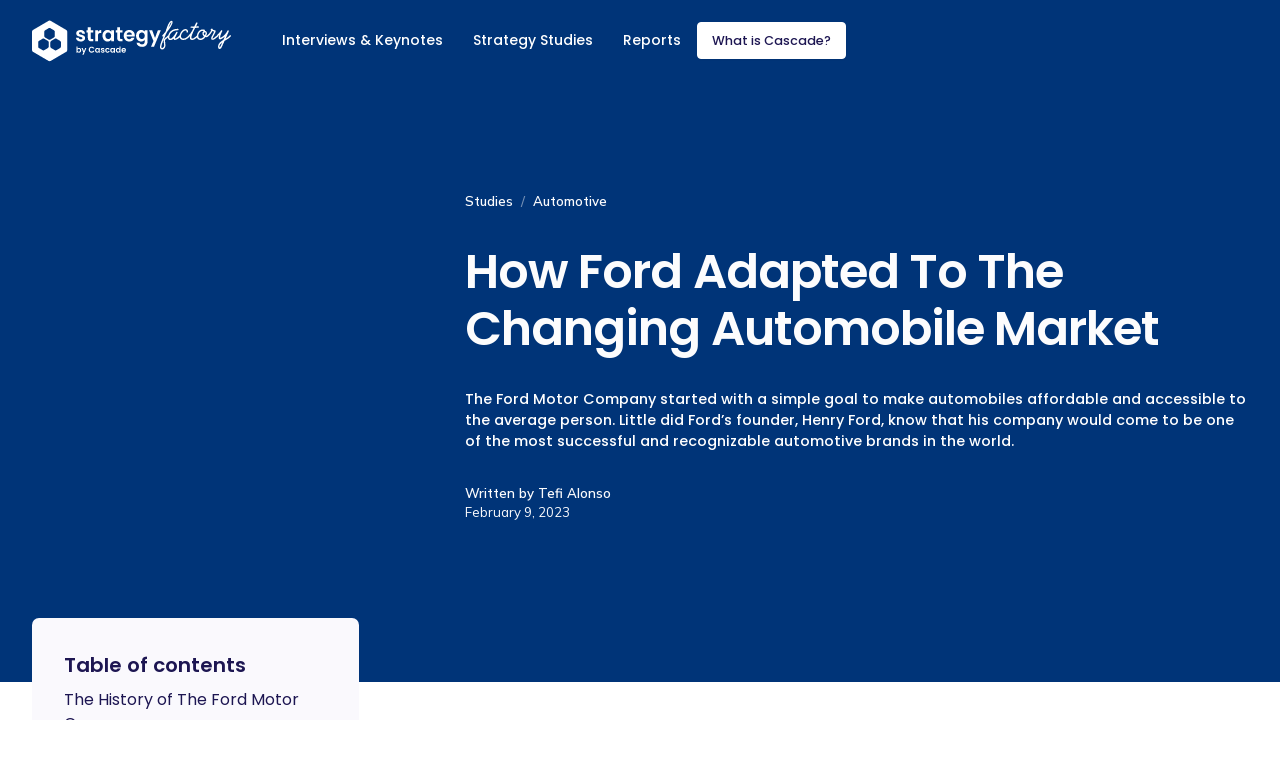

--- FILE ---
content_type: text/html; charset=utf-8
request_url: https://www.cascade.app/studies/ford-strategy-study
body_size: 38194
content:
<!DOCTYPE html><!-- Last Published: Wed Jan 28 2026 21:08:46 GMT+0000 (Coordinated Universal Time) --><html data-wf-domain="www.cascade.app" data-wf-page="65cd3df08b6863cb2e495529" data-wf-site="63ef02ba6f3c2caff04bca8e" lang="en" data-wf-collection="65cd3df08b6863cb2e4953ce" data-wf-item-slug="ford-strategy-study"><head><meta charset="utf-8"/><title>Strategy Study: How Ford Adapted To The Changing Automobile Market</title><meta content="The Ford Motor Company started with a simple goal to make automobiles affordable and accessible to the average person. Little did Ford’s founder, Henry Ford, know that his company would come to be one of the most successful and recognizable automotive brands in the world." name="description"/><meta content="Strategy Study: How Ford Adapted To The Changing Automobile Market" property="og:title"/><meta content="The Ford Motor Company started with a simple goal to make automobiles affordable and accessible to the average person. Little did Ford’s founder, Henry Ford, know that his company would come to be one of the most successful and recognizable automotive brands in the world." property="og:description"/><meta content="https://cdn.prod.website-files.com/63f6e52346a353ca1752970e/6440c46ea34d279bf3c61601_study-cover-ford.avif" property="og:image"/><meta content="Strategy Study: How Ford Adapted To The Changing Automobile Market" property="twitter:title"/><meta content="The Ford Motor Company started with a simple goal to make automobiles affordable and accessible to the average person. Little did Ford’s founder, Henry Ford, know that his company would come to be one of the most successful and recognizable automotive brands in the world." property="twitter:description"/><meta content="https://cdn.prod.website-files.com/63f6e52346a353ca1752970e/6440c46ea34d279bf3c61601_study-cover-ford.avif" property="twitter:image"/><meta property="og:type" content="website"/><meta content="summary_large_image" name="twitter:card"/><meta content="width=device-width, initial-scale=1" name="viewport"/><meta content="YIW6vjpxhnYugrIyPx91hCdmYepEbXnUgbPGLs6FjVQ" name="google-site-verification"/><link href="https://cdn.prod.website-files.com/63ef02ba6f3c2caff04bca8e/css/cascade-staging.webflow.shared.ec6ab8190.min.css" rel="stylesheet" type="text/css" integrity="sha384-7Gq4GQVrwYi+vw7H1FJ/IsWMIUVZdpJ/jwYR6vScyLVsLgvZQc0V/Q/3+LPzLL8A" crossorigin="anonymous"/><link href="https://fonts.googleapis.com" rel="preconnect"/><link href="https://fonts.gstatic.com" rel="preconnect" crossorigin="anonymous"/><script src="https://ajax.googleapis.com/ajax/libs/webfont/1.6.26/webfont.js" type="text/javascript"></script><script type="text/javascript">WebFont.load({  google: {    families: ["Inconsolata:400,700","Vollkorn:400,400italic,700,700italic","Poppins:regular,500,600,700","Mulish:regular,500,600,700,800,900","JetBrains Mono:regular,500,600,700,800"]  }});</script><script type="text/javascript">!function(o,c){var n=c.documentElement,t=" w-mod-";n.className+=t+"js",("ontouchstart"in o||o.DocumentTouch&&c instanceof DocumentTouch)&&(n.className+=t+"touch")}(window,document);</script><link href="https://cdn.prod.website-files.com/63ef02ba6f3c2caff04bca8e/63f8890198df8638382f2ca8_61ecddff713b7a904ea6449e_cascade-logo-small.png" rel="shortcut icon" type="image/x-icon"/><link href="https://cdn.prod.website-files.com/63ef02ba6f3c2caff04bca8e/644aef03edefb91759cc19d3_cascade-webclip.png" rel="apple-touch-icon"/><link href="https://www.cascade.app/studies/ford-strategy-study" rel="canonical"/><!-- Google Tag Manager -->
<script>(function(w,d,s,l,i){w[l]=w[l]||[];w[l].push({'gtm.start':
new Date().getTime(),event:'gtm.js'});var f=d.getElementsByTagName(s)[0],
j=d.createElement(s),dl=l!='dataLayer'?'&l='+l:'';j.async=true;j.src=
'https://www.googletagmanager.com/gtm.js?id='+i+dl;f.parentNode.insertBefore(j,f);
})(window,document,'script','dataLayer','GTM-NJNFFWWP');</script>
<!-- End Google Tag Manager -->

<!-- Start of HubSpot Embed Code -->
<script type="text/javascript" id="hs-script-loader" async defer src="//js.hs-scripts.com/5028884.js"></script>
<!-- End of HubSpot Embed Code -->


<!-- jquery-->
<script src="https://cdnjs.cloudflare.com/ajax/libs/jquery/3.6.3/jquery.min.js" integrity="sha512-STof4xm1wgkfm7heWqFJVn58Hm3EtS31XFaagaa8VMReCXAkQnJZ+jEy8PCC/iT18dFy95WcExNHFTqLyp72eQ==" crossorigin="anonymous" referrerpolicy="no-referrer"></script>

<!-- Improves the font quality-->
<style>
  * {
  -webkit-font-smoothing: antialiased;
  -moz-osx-font-smoothing: grayscale;
}
</style>

<!-- Jetboost script-->
<script id="jetboost-script" type="text/javascript"> window.JETBOOST_SITE_ID = "clehvskg202110syk3h4d8j83"; (function(d) { var s = d.createElement("script"); s.src = "https://cdn.jetboost.io/jetboost.js"; s.async = 1; d.getElementsByTagName("head")[0].appendChild(s); })(document); </script>

<script type="text/javascript">
    (function(c,l,a,r,i,t,y){
        c[a]=c[a]||function(){(c[a].q=c[a].q||[]).push(arguments)};
        t=l.createElement(r);t.async=1;t.src="https://www.clarity.ms/tag/"+i;
        y=l.getElementsByTagName(r)[0];y.parentNode.insertBefore(t,y);
    })(window, document, "clarity", "script", "kjla292gx4");
</script>

<meta name="yandex-verification" content="3ebf9a4369553ee2" />

<script>function initApollo(){var n=Math.random().toString(36).substring(7),o=document.createElement("script");
o.src="https://assets.apollo.io/micro/website-tracker/tracker.iife.js?nocache="+n,o.async=!0,o.defer=!0,
o.onload=function(){window.trackingFunctions.onLoad({appId:"6631198be9110c01c7723543"})},
document.head.appendChild(o)}initApollo();</script>

<script>!function () {var reb2b = window.reb2b = window.reb2b || [];if (reb2b.invoked) return;reb2b.invoked = true;reb2b.methods = ["identify", "collect"];reb2b.factory = function (method) {return function () {var args = Array.prototype.slice.call(arguments);args.unshift(method);reb2b.push(args);return reb2b;};};for (var i = 0; i < reb2b.methods.length; i++) {var key = reb2b.methods[i];reb2b[key] = reb2b.factory(key);}reb2b.load = function (key) {var script = document.createElement("script");script.type = "text/javascript";script.async = true;script.src = "https://s3-us-west-2.amazonaws.com/b2bjsstore/b/" + key + "/QOQRJHYJ4362.js.gz";var first = document.getElementsByTagName("script")[0];first.parentNode.insertBefore(script, first);};reb2b.SNIPPET_VERSION = "1.0.1";reb2b.load("QOQRJHYJ4362");}();</script>

<script async src="https://embed.wized.com/tOtcvg2M3hyaoDP0YGY8.js"></script>
<script async type="module" data-wized-id="tOtcvg2M3hyaoDP0YGY8" src="https://embed.wized.com/v2/index.js"></script>

    <script
      type="text/javascript"
      src="https://assets.apollo.io/js/meetings/meetings-widget.js"
      onload='window.ApolloMeetings.initWidget({appId: "67d04a267d399c001568dfe4", schedulingLink: "562-gvy-2nw"})'
      defer
    ></script>

<!-- Memberstack webflow package -->
<script data-memberstack-app="app_cmcv2ljye007t0wr74ccbfcu1" src="https://static.memberstack.com/scripts/v1/memberstack.js" type="text/javascript"></script>

<!-- Preconnect to speed up the GeoIP call -->
<link rel="preconnect" href="https://ipapi.co" crossorigin>


</head><body><div data-w-id="45b6020c-6be3-9ad0-c8be-4ee03f508f0e" data-animation="default" data-collapse="medium" data-duration="400" data-easing="ease" data-easing2="ease" role="banner" class="navbar_component sf-nav w-nav"><div class="w-embed"><style>

.bg-grad {
background: radial-gradient(70.25% 71.6% at 30.72% 0,#752fcf 0,rgba(117,47,207,0) 100%),radial-gradient(46.41% 101.62% at 29.37% 100%,rgba(131,120,255,.6) 0,rgba(133,120,255,0) 100%),radial-gradient(78.48% 121.3% at 116.14% 106.12%,rgba(30,28,122,.8) 25.67%,rgba(35,33,160,0) 100%),radial-gradient(52.49% 89.21% at 85.2% -19.42%,#3a0eb6 0,rgba(141,87,255,0) 100%),#594bdb;
}

.text-rich-text ol li::before {
    content: counter(steps);
    margin-right: 0.875rem;
    background: #f8f8fb;
    width: 1.5rem;
    height: 1.5rem;
    border-radius: 0.375rem;
    display: inline-grid;
    place-items: center;
    line-height: 1.2em;
    font-size: 0.75rem;
    font-weight: 600;
    border: 1px solid #dadcfb;
    color: #333333;
    margin-left: -2.5rem;
    position: absolute;
    top: 0.1rem;
}

.text-rich-text ol {
	list-style-type: none
}

.text-rich-text ol li {
    margin-bottom: 0.75rem;
    line-height: 1.6;
    counter-increment: steps;
    padding-left: 2.5rem;
    padding-top: 0.0625rem;
    position: relative;
}

.text-rich-text .w-embed {
    margin-bottom: 4rem;
	  margin-top: 4rem;
}


.heading_highlight {
  background: #594BDB;
  background: -webkit-linear-gradient(to right, #594BDB 34%, #752FCF 63%);
  background: -moz-linear-gradient(to right, #594BDB 34%, #752FCF 63%);
  background: linear-gradient(to right, #594BDB 34%, #752FCF 63%);
  -webkit-background-clip: text;
  -webkit-text-fill-color: transparent;
  -webkit-box-decoration-break: clone;
}

.heading_highlight-orange {
    background: #fe754a;
    background: -webkit-linear-gradient(90deg,#fe754a 34%,#ffb901 63%);
    background: -moz-linear-gradient(to right,#fe754a 34%,#ffb901 63%);
    background: linear-gradient(90deg,#fe754a 34%,#ffb901 63%);
    -webkit-background-clip: text;
}

.button_highlight {
    background: linear-gradient(107.8deg,#594bdb,#752fcf 75.7%);
    color: #fff;
}

.button_highlight-orange {
    background: linear-gradient(90deg,#ff7a6a,#e24b89 34.24%,#c015ad 77.94%,#b300bb 99.2%);
    color: #fff;
}

@media only screen and (max-width: 1100px) {
	.navbar_dropdown-content-right {
		display:none;
	}
}

@media only screen and (max-width: 1024px) {
	.hide-nav-desktop {
		display:none;
	}
}

@media only screen and (max-width: 991px) {
	.hide-nav-desktop {
		display:block;
	}
}

@media only screen and (max-width: 1250px) {
	.hero_side-image-left {
		top: 5.8rem;
    left: -250px;
    max-width: 520px;
	}
  .hero_side-image-right {
		top: 5.8rem;
    right: -250px;
    max-width: 520px;
	}
}

@media only screen and (max-width: 1100px) {
	.hero_side-image-left {
		top: 9.8rem;
    left: -290px;
    max-width: 500px;
	}
  .hero_side-image-right {
		top: 9.8rem;
    right: -290px;
    max-width: 500px;
	}
}

@media only screen and (min-width: 1750px) {
	.hero_side-image-left {
    left: -250px;
    max-width: 770px;
	}
  .hero_side-image-right {
    right: -250px;
    max-width: 770px;
	}
}
</style></div><div class="navbar_container"><a href="/strategy-factory" class="navbar_logo-link w-nav-brand"><div class="logo_component"><img src="https://cdn.prod.website-files.com/63ef02ba6f3c2caff04bca8e/6412c6f66c8acee2ac06de9d_strategy-factory-logo-white.svg" loading="eager" width="Auto" alt="Cascade Logo" class="logo_logotype sf-logo"/><img src="https://cdn.prod.website-files.com/63ef02ba6f3c2caff04bca8e/63f3bde186cb6f46290307bc_untitled-ui-logo.webp" loading="lazy" alt="Logo" class="uui-logo_image"/></div></a><nav role="navigation" class="navbar_menu w-nav-menu"><div class="navbar_menu-left"><a href="/strategy-factory/videos" class="navbar_link sf-navbar-link2 w-nav-link">Interviews &amp; Keynotes</a><a href="/strategy-factory/studies" class="navbar_link sf-navbar-link2 w-nav-link">Strategy Studies</a><a href="/strategy-factory/reports" class="navbar_link sf-navbar-link2 w-nav-link">Reports</a></div><div class="navbar_menu-right"><div class="navbar_button-wrapper"><a href="/" class="button is-button-xsmall white w-inline-block"><div>What is Cascade?</div></a></div></div></nav><div class="uui-navbar02_menu-button w-nav-button"><div class="menu-icon_component white"><div class="menu-icon_line-top white-bg"></div><div class="menu-icon_line-middle white-bg"><div class="menu-icon_line-middle-inner"></div></div><div class="menu-icon_line-bottom white-bg"></div></div></div></div></div><div class="hide w-embed w-script"><style>
.text-rich-text ol li::before {
    content: counter(steps);
    margin-right: 0.875rem;
    background: #f8f8fb;
    width: 1.5rem;
    height: 1.5rem;
    border-radius: 0.375rem;
    display: inline-grid;
    place-items: center;
    line-height: 1.2em;
    font-size: 0.75rem;
    font-weight: 600;
    border: 1px solid #dadcfb;
    color: #333333;
    margin-left: -2.5rem;
    position: absolute;
    top: 0.1rem;
}

.text-rich-text ol {
	list-style-type: none
}

.text-rich-text ol li {
    margin-bottom: 0.75rem;
    line-height: 1.6;
    counter-increment: steps;
    padding-left: 2.5rem;
    padding-top: 0.0625rem;
    position: relative;
}

.text-rich-text .w-embed {
    margin-bottom: 4rem;
	  margin-top: 4rem;
}


a.cta_button {
    -moz-box-sizing: content-box !important;
    -webkit-box-sizing: content-box !important;
    box-sizing: content-box !important;
    vertical-align: middle;
  	text-decoration: none !important;
}

.header-cta .blog-cta {
    align-items: center;
    background: #fff;
    border-radius: 8px;
    display: block;
    max-width: 550px;
    border: #ebebeb 1px solid;
}

.header-cta .blog-cta .cta-content {
    align-items: center;
    display: flex;
    justify-content: space-between;
    padding: 18px 20px;
}
.blog-cta .cta-content {
    flex-grow: 5;
    padding: 8px 22px 8px 12px;
}

.header-cta .blog-cta .cta-content .cta-title {
    color: #0c0924;
    flex-grow: 1;
    font-size: .875rem;
    margin-right: 30px;
  	margin-bottom: 0px;
}
.blog-cta .cta-content .cta-title {
    color: #fff;
    font-size: 1.5rem;
    font-weight: 500;
    letter-spacing: -.01em;
    margin-bottom: 12px;
    opacity: 1;
    text-transform: none;
}

.blog-cta .cta-content .hs-button {
    background: linear-gradient(90deg,#ff7a6a,#e24b89 34.24%,#c015ad 77.94%,#b300bb 99.2%);
    border: none;
    border-radius: 3px;
    color: #fff;
    font-size: .875rem;
    font-weight: 600;
    margin: 3px 0 0;
}

.header-cta .blog-cta .cta-content .hs-button {
    background: linear-gradient(107.8deg,#594bdb,#752fcf 75.7%);
    display: block;
    flex-grow: 1;
    line-height: 100%;
    max-width: 44%;
    padding: 16px 16px;
    width: 240px;
}

.hs-button {
    -webkit-appearance: none;
    -moz-appearance: none;
    appearance: none;
    background: #594bdb;
    border: 2px solid transparent;
    border-radius: 0.25rem;
    box-shadow: none;
    color: #fff;
    cursor: pointer;
    display: inline-block;
    font-family: inherit;
    font-size: 1rem;
    font-weight: 700;
    line-height: 1rem;
    margin-bottom: 8px;
    margin-top: 16px;
    max-width: 100%;
    padding: 14px 28px;
    text-align: center;
    text-decoration: none;
    text-shadow: none;
    vertical-align: middle;
    white-space: normal;
    width: auto;
}

.header-cta .blog-cta .cta-content .hs-button:hover {
    background: #594bdb;
    color: #fff;
}

.sidebar-cta .blog-cta.signup {
    align-items: flex-start;
    background: none;
    border-radius: 0;
    flex-direction: row;
    max-width: 280px;
    display: flex;
}
.sidebar-cta .blog-cta {
    background: linear-gradient(1.07deg,#3b2e91 1.84%,#280f4f 50.43%);
    flex-direction: column;
    max-width: 350px;
}

.sidebar-cta .blog-cta.signup .cta-img-container {
    margin-top: 3px;
    max-width: 46px;
    width: 100%;
}
.sidebar-cta .blog-cta .cta-img-container {
    max-width: 100%;
    width: 100%;
}
.blog-cta .cta-img-container {
    flex-grow: 3;
    max-width: 50%;
}

.sidebar-cta .blog-cta.signup .cta-content {
    padding: 0;
  	max-width: 180px;
}
.sidebar-cta .blog-cta .cta-content {
    flex-grow: 1;
    padding: 32px;
}
.sidebar-cta .blog-cta.signup .cta-img-container img {
    width: 28px;
}
.sidebar-cta .blog-cta.signup .cta-content .cta-title {
    color: #0c0924;
    font-size: .8125rem;
    font-weight: 700;
    margin-bottom: 4px;
}
.sidebar-cta .blog-cta .cta-content .cta-title {
    font-size: 1.125rem;
}
.sidebar-cta .blog-cta.signup .cta-content .cta-text {
    color: #0c0924;
    font-size: .8125rem;
    margin-bottom: 14px;
    padding: 0;
}
.sidebar-cta .blog-cta .cta-content .cta-text {
    color: #fff;
    font-size: .75rem;
    padding: 0;
}
.blog-cta .cta-content .cta-text {
    color: #fff;
    font-size: .8125rem;
    margin-bottom: 18px;
}
.blog-cta.signup .cta-content .hs-button {
    background: none;
    border-radius: 5px;
    box-shadow: inset -1px 0 0 #0c0924, inset 0 -1px 0 #0c0924, inset 1px 0 0 #0c0924, inset 0 1px 0 #0c0924;
    color: #0c0924!important;
    font-size: .8125rem;
    font-weight: 600;
    margin: 0 0 1px;
    padding: 8px 22px;
    width: auto;
}
.sidebar-cta .blog-cta .cta-content .hs-button {
    display: block;
    width: 100%;
}
.blog-cta.signup .cta-content .hs-button:hover {
    background: linear-gradient(107.8deg,#594bdb,#752fcf 75.7%);
    box-shadow: none;
    color: #fff;
}



.blog-cta {
    align-items: center;
    background: linear-gradient(90deg,#280f4f 60%,#3b2e91);
    border-radius: 8px;
    display: flex;
    overflow: hidden;
}
.blog-cta .cta-img-container {
    flex-grow: 3;
    max-width: 50%;
}
.blog-cta .cta-content {
    flex-grow: 5;
    padding: 8px 22px 8px 12px;
}
.blog-cta .cta-content .cta-tag {
    margin-bottom: 20px;
    margin-top: 0;
}
.blog-cta .cta-content .cta-title {
    color: #fff;
    font-size: 1.3rem;
    font-weight: 600;
    letter-spacing: -.01em;
    margin-bottom: 12px;
    opacity: 1;
    text-transform: none;
}

.blog-cta img.cta-img {
    overflow: hidden;
    border-style: none;
    border-width: 0px;
    border-color: #e6e5ec;
    border-radius: 0;
}
.blog-cta .cta-content .cta-tag span {
    border: 1px solid #fff;
    border-radius: 40px;
    color: #fff;
    font-size: .6875rem;
    padding: 6px 20px;
}
h5.cta-tag {
    margin: 0px;
}
h6.cta-title {
    margin: 0px;
}

</style>

<script charset="utf-8" src="https://js.hscta.net/cta/current.js"></script></div><div class="hide w-embed"><style>
table {
    border-collapse: collapse;
    border-spacing: 0;
    width: 100%;
}
td, th {
    padding: 0;
    text-align: left!important;
    border: 1px solid;
    padding: 11px;
    width: 33%;
    color: #1d1652;
    font-family: 'Poppins';
}

.p-link {
	overflow: scroll;
  -ms-overflow-style: none;  // IE 10+
  overflow: -moz-scrollbars-none;  // Firefox
}

.p-link::-webkit-scrollbar {
    display: none; // Safari and Chrome
}
</style></div><div style="background-color:#003478" class="uui-page-padding-3 nav-padding"><div class="sf-padding-vertical-large"><div class="uui-container-large"><div class="w-layout-grid study-header"><div class="report-logo-wrapper"><img src="https://cdn.prod.website-files.com/63f6e52346a353ca1752970e/6440c46ea34d279bf3c61601_study-cover-ford.avif" loading="lazy" alt="" class="study_logo"/></div><div class="study-header-block"><div class="text-align-horizontal"><a href="/strategy-factory/studies" class="w-inline-block"><div class="text-size-tiny2 text-weight-semibold text-color-gray25">Studies<br/></div></a><div class="text-size-tiny2 text-weight-semibold text-color-gray25">  <span class="text-span-10">/</span> <br/></div><a href="/strategy-factory-study-category/automotive" class="w-inline-block"><div class="text-size-tiny text-weight-semibold text-color-gray25">Automotive</div></a></div><div class="space-medium"></div><h1 id="w-node-d5057f9f-83a6-5af6-acf0-fdec35dcbecc-2e495529" class="heading-large text-color-gray25">How Ford Adapted To The Changing Automobile Market</h1><div class="space-medium"></div><div id="w-node-d5057f9f-83a6-5af6-acf0-fdec35dcbecf-2e495529" class="text-size-small text-color-gray300 text-weight-medium">The Ford Motor Company started with a simple goal to make automobiles affordable and accessible to the average person. Little did Ford’s founder, Henry Ford, know that his company would come to be one of the most successful and recognizable automotive brands in the world.</div><div class="space-medium"></div><div class="text-align-horizontal"><div class="text-size-tiny2 text-weight-semibold text-color-gray25">Written by <br/></div><div class="text-size-tiny text-weight-semibold text-color-gray25">Tefi Alonso</div></div><div class="text-size-tiny text-color-gray25 text-weight-normal">February 9, 2023</div></div></div></div></div></div><div class="uui-page-padding-3"><div class="uui-container-large"><div class="sf-padding-vertical-xhuge-copy"><div class="sf_collum-grid"><div class="study-content-left hide-tablet"><div class="div-block-129"><div class="study-content-overview"><h3 class="heading-xxsmall text-color-gray900">Table of contents</h3><div class="space-xxsmall"></div><div id="index" class="w-layout-grid grid-2"></div></div><div class="space-medium"></div><div class="share-wrapper center w-embed"><div class="w-layout-grid uui-blogpost05_share">
    
    <a id="w-node-_9ffb77c7-101a-bc19-766c-f200e759103d-6becd387" 
        href="https://www.linkedin.com/shareArticle?mini=true&url=https://www.cascade.app/studies/ford-strategy-study?utm_medium=social&utm_source=linkedin"
        class="uui-button-secondary-gray-2 is-button-small icon-only w-inline-block">
        <div class="button-icon w-embed"><svg width="20" height="20" viewBox="0 0 20 20" fill="none"
                xmlns="http://www.w3.org/2000/svg">
                <g clip-path="url(#clip0_3774_70975)">
                    <path
                        d="M18.5236 0H1.47639C1.08483 0 0.709301 0.155548 0.432425 0.432425C0.155548 0.709301 0 1.08483 0 1.47639V18.5236C0 18.9152 0.155548 19.2907 0.432425 19.5676C0.709301 19.8445 1.08483 20 1.47639 20H18.5236C18.9152 20 19.2907 19.8445 19.5676 19.5676C19.8445 19.2907 20 18.9152 20 18.5236V1.47639C20 1.08483 19.8445 0.709301 19.5676 0.432425C19.2907 0.155548 18.9152 0 18.5236 0ZM5.96111 17.0375H2.95417V7.48611H5.96111V17.0375ZM4.45556 6.1625C4.11447 6.16058 3.7816 6.05766 3.49895 5.86674C3.21629 5.67582 2.99653 5.40544 2.8674 5.08974C2.73826 4.77404 2.70554 4.42716 2.77336 4.09288C2.84118 3.7586 3.0065 3.4519 3.24846 3.21148C3.49042 2.97107 3.79818 2.80772 4.13289 2.74205C4.4676 2.67638 4.81426 2.71133 5.12913 2.84249C5.44399 2.97365 5.71295 3.19514 5.90205 3.47901C6.09116 3.76288 6.19194 4.09641 6.19167 4.4375C6.19488 4.66586 6.15209 4.89253 6.06584 5.104C5.97959 5.31547 5.85165 5.50742 5.68964 5.66839C5.52763 5.82936 5.33487 5.95607 5.12285 6.04096C4.91083 6.12585 4.68389 6.16718 4.45556 6.1625ZM17.0444 17.0458H14.0389V11.8278C14.0389 10.2889 13.3847 9.81389 12.5403 9.81389C11.6486 9.81389 10.7736 10.4861 10.7736 11.8667V17.0458H7.76667V7.49306H10.6583V8.81667H10.6972C10.9875 8.22917 12.0042 7.225 13.5556 7.225C15.2333 7.225 17.0458 8.22083 17.0458 11.1375L17.0444 17.0458Z"
                        fill="currentColor"></path>
                </g>
                <defs>
                    <clipPath id="clip0_3774_70975">
                        <rect width="20" height="20" fill="white"></rect>
                    </clipPath>
                </defs>
            </svg></div>
    </a>
    <a id="w-node-_9ffb77c7-101a-bc19-766c-f200e7591039-6becd387" 
        href="https://twitter.com/intent/tweet?original_referer=https://www.cascade.app/blog/implementation-plan-templates?utm_medium=social&utm_source=twitter&url=https://www.cascade.app/studies/ford-strategy-study?utm_medium=social&utm_source=twitter&source=tweetbutton&text="
        class="uui-button-secondary-gray-2 is-button-small icon-only w-inline-block">
        <div class="button-icon w-embed"><svg width="20" height="20" viewBox="0 0 20 20" fill="none"
                xmlns="http://www.w3.org/2000/svg">
                <path
                    d="M6.2896 18.1256C13.8368 18.1256 17.9648 11.8728 17.9648 6.45035C17.9648 6.27275 17.9648 6.09595 17.9528 5.91995C18.7559 5.33908 19.4491 4.61986 20 3.79595C19.2512 4.12795 18.4567 4.34558 17.6432 4.44155C18.4998 3.92879 19.141 3.1222 19.4472 2.17195C18.6417 2.64996 17.7605 2.98681 16.8416 3.16795C16.2229 2.5101 15.4047 2.07449 14.5135 1.92852C13.6223 1.78256 12.7078 1.93438 11.9116 2.3605C11.1154 2.78661 10.4819 3.46326 10.109 4.28574C9.73605 5.10822 9.64462 6.03067 9.8488 6.91035C8.21741 6.82852 6.62146 6.40455 5.16455 5.66596C3.70763 4.92737 2.4223 3.89067 1.392 2.62315C0.867274 3.52648 0.70656 4.59584 0.942583 5.6135C1.17861 6.63117 1.79362 7.52061 2.6624 8.10075C2.00936 8.08162 1.37054 7.90545 0.8 7.58715V7.63915C0.800259 8.58653 1.12821 9.50465 1.72823 10.2378C2.32824 10.9709 3.16338 11.474 4.092 11.6616C3.4879 11.8263 2.85406 11.8504 2.2392 11.732C2.50151 12.5472 3.01202 13.2602 3.69937 13.7711C4.38671 14.282 5.21652 14.5654 6.0728 14.5816C5.22203 15.2503 4.24776 15.7447 3.20573 16.0366C2.16369 16.3284 1.07435 16.4119 0 16.2824C1.87653 17.4865 4.05994 18.1253 6.2896 18.1224"
                    fill="currentColor"></path>
            </svg></div>
    </a>
        <a id="w-node-_9ffb77c7-101a-bc19-766c-f200e759103b-6becd387" 
        href="https://www.facebook.com/share.php?u=https://www.cascade.app/studies/ford-strategy-study?utm_medium=social&amp;utm_source=facebook"
        class="uui-button-secondary-gray-2 is-button-small icon-only w-inline-block">
        <div class="button-icon w-embed"><svg width="20" height="20" viewBox="0 0 20 20" fill="none"
                xmlns="http://www.w3.org/2000/svg">
                <path
                    d="M20 10C20 4.47715 15.5229 0 10 0C4.47715 0 0 4.47715 0 10C0 14.9912 3.65684 19.1283 8.4375 19.8785V12.8906H5.89844V10H8.4375V7.79688C8.4375 5.29063 9.93047 3.90625 12.2146 3.90625C13.3084 3.90625 14.4531 4.10156 14.4531 4.10156V6.5625H13.1922C11.95 6.5625 11.5625 7.3334 11.5625 8.125V10H14.3359L13.8926 12.8906H11.5625V19.8785C16.3432 19.1283 20 14.9912 20 10Z"
                    fill="currentColor"></path>
                <path
                    d="M13.8926 12.8906L14.3359 10H11.5625V8.125C11.5625 7.33418 11.95 6.5625 13.1922 6.5625H14.4531V4.10156C14.4531 4.10156 13.3088 3.90625 12.2146 3.90625C9.93047 3.90625 8.4375 5.29063 8.4375 7.79688V10H5.89844V12.8906H8.4375V19.8785C9.47287 20.0405 10.5271 20.0405 11.5625 19.8785V12.8906H13.8926Z"
                    fill="white"></path>
            </svg></div>
    </a>
        <a id="w-node-_9ffb77c7-101a-bc19-766c-f200e7591037-6becd387" 
        href="mailto:?subject=Check%20out%20https://www.cascade.app/studies/ford-strategy-study?utm_medium=social&amp;utm_source=email%20&amp;body=Check%20out%20https://www.cascade.app/studies/ford-strategy-studys?utm_medium=social&amp;utm_source=email"
        class="uui-button-secondary-gray-2 is-button-small icon-only w-inline-block">
        <div class="button-icon w-embed"><svg width="24" height="24" viewBox="0 0 24 24" fill="none" xmlns="http://www.w3.org/2000/svg">
<path d="M21.1525 10.8995L12.1369 19.9151C10.0866 21.9653 6.7625 21.9653 4.71225 19.9151C2.662 17.8648 2.662 14.5407 4.71225 12.4904L13.7279 3.47483C15.0947 2.108 17.3108 2.108 18.6776 3.47483C20.0444 4.84167 20.0444 7.05775 18.6776 8.42458L10.0156 17.0866C9.33213 17.7701 8.22409 17.7701 7.54068 17.0866C6.85726 16.4032 6.85726 15.2952 7.54068 14.6118L15.1421 7.01037" stroke="CurrentColor" stroke-width="2" stroke-linecap="round" stroke-linejoin="round"/>
</svg>
</div>
    </a></div></div></div></div><div id="w-node-_5a754e55-4bc0-c42a-e4db-214e8f89476f-2e495529" class="study-content-right"><div class="space-medium"></div><div class="main-rich-text-with-margin w-richtext"><p>Over its 118 year history, the Ford Motor Company has led the way in innovative technologies and leading business practices. </p><p><strong>Important stats to know about The Ford Motor Company: </strong></p><ul role="list"><li><a href="https://www.statista.com/statistics/239614/vehicle-sales-market-share-of-ford-in-the-united-states/" target="_blank">Controls 13.9% of the US automotive market share in 2022</a></li><li><a href="https://s201.q4cdn.com/693218008/files/doc_financials/2021/ar/Integrated-Sustainability-and-Financial-Report-2022.pdf" target="_blank">Revenue of $136.3B in 2022</a> </li><li>Headquartered in Dearborn, Michigan</li><li>Produces over 4 million vehicles each year</li><li><a href="https://s201.q4cdn.com/693218008/files/doc_financials/2021/ar/Integrated-Sustainability-and-Financial-Report-2022.pdf" target="_blank">Employs over 182,790 employees around the world</a></li><li><a href="https://fortune.com/company/ford-motor/fortune500/" target="_blank">Ranked #21 in the Fortune 500</a></li><li><a href="https://www.google.com/finance/quote/F:NYSE?sa=X&amp;sqi=2&amp;ved=2ahUKEwiplbiAtLTyAhVsnpUCHSC5BVMQ3ecFMAJ6BAgrEBI" target="_blank">Market value of $54.51 Billion as of Feb, 2023</a></li></ul><div class="w-embed"><div class="hs-cta-embed hs-cta-simple-placeholder hs-cta-embed-184003629235"
  style="max-width: 100%; max-height: 100%; width: 800px; height: 257.78125px; margin: 0 auto; display: block;"
  data-hubspot-wrapper-cta-id="184003629235">
  <a href="https://cta-service-cms2.hubspot.com/web-interactives/public/v1/track/redirect?encryptedPayload=AVxigLKCTUvjbXV1f45DbEiWotnkyw4GJfwP1vsuhxAtpWQq6998oMmVzkOcMzhPtX8JAQiGtKSlQDzHXGlZCOhW5LuUdXu24VSzGUIHs0CUbdrZggKnShhLm%2F58p3iKu99RlyDlguHLt83ILzYs1LOnn9%2BKQKxkZ5dx6bn%2B3XOy43rCR8HnZfted9fisEXUdk5fl6q0&webInteractiveContentId=184003629235&portalId=5028884" target="_blank" rel="noopener" crossorigin="anonymous">
    <img alt="CTA - Download - 56 Strategies Ebook" loading="lazy" src="https://no-cache.hubspot.com/cta/default/5028884/interactive-184003629235.png" style="height: 100%; width: 100%; object-fit: fill;" onerror="this.style.display='none'" />
  </a>
</div></div><h2><strong>The History of The Ford Motor Company</strong></h2><h3><strong>Henry Ford’s vision</strong></h3><p>The Ford Motor Company has a long history that was inspired by Henry Ford, an Irish immigrant to the United States. Ford realized that the world’s transportation needs were quickly changing at the turn of the 20th century. <a href="https://corporate.ford.com/about/history/company-timeline.html" target="_blank">His first attempt to design and build an automobile was in 1896 when he created his first vehicle — the quadricycle. </a>The vehicle had a simple design with a bench seat for two passengers, a four-horsepower engine, bicycle wheels, and a gearbox with two speeds (but no reverse). </p><figure class="w-richtext-align-center w-richtext-figure-type-image"><div><img src="https://cdn.prod.website-files.com/63f6e52346a353ca1752970e/6761e4be80a4031eb6c92d6d_65c2f10ce25748e2061dae0c_FordQuadricycle%2520(2).avif" loading="lazy" alt=""/></div><figcaption>Source: Newsweek [1], Public domain, via Wikimedia Commons</figcaption></figure><p>Henry Ford on his “quadricycle” </p><p>In November of 1901, Henry Ford joined the Detroit Automobile Company, a car manufacturing company, but his time there was short-lived. He left the company the following year. This company went on to become the Cadillac Motor Company (which was later purchased by General Motors). </p><p>The Ford Motor Company was founded in 1903 when Henry Ford used $28,000 of investor money (about $800,000 in today’s money) to open a manufacturing facility. One of the early investors was John and Horace Dodge who would go on to create their own car manufacturing company. Because investors feared that Ford would leave the company like he did the Detroit Automobile Company, a local banker, John S. Gray was chosen as the first president. </p><h3><strong>Leadership under the Ford family</strong></h3><p><a href="https://corporate.ford.com/articles/history/henry-ford-biography.html#:~:text=On%20June%2016%2C%201903%2C%20Henry,and%20controlling%20owner%20in%201906." target="_blank">Henry Ford did eventually become president and controlling owner of the company in 1906.</a> Ford was directly responsible for the early success of the company including the popular Model T and innovative assembly line processes. He held this position until 1919 when his son, Edsel Ford, took over as company president. </p><p>Edsel Ford was an artist and led the company to change the design of cars from practicality to visually appealing. The newly designed Ford vehicles were a hit with consumers all over the world. Edsel Ford died in 1943 and Henry Ford took back over as president of the company since Edsel was his only son.</p><p>Two years later, Edsel’s son, Henry Ford II took over as president and served from 1945 to 1960. The company had grown exponentially prior to his leadership. Henry Ford II worked diligently to solve many problems that plagued the organization. The bookkeeping was a mess and work processes needed to be heavily refined. Henry Ford II took it upon himself to transform the company into the polished and disciplined brand that it is today. </p><h3><strong>Going public on the New York Stock Exchange</strong></h3><p>After a long run as a private (and mostly family-owned company), the Ford Motor Company went public in 1956. Traded under the NYSE stock ticker “F”, the IPO (initial public offering) for Ford was the largest IPO in history at the time (<a href="https://www.goldmansachs.com/our-firm/history/moments/1956-ford-ipo.html" target="_blank">$657 million worth of stock sold - $28.5 billion in today’s dollars</a>). </p><h3><strong>Early competition</strong></h3><p>In the early years, the Ford Motor Company had a lot of competition. In fact, in 1920, there were approximately <a href="https://www.partsgeek.com/images/articles/timeline-american-auto-brands.png" target="_blank">200 car manufacturers in the United States</a>. The largest companies that Ford was up against included General Motors and Chrysler. General Motors had many brands that proved formidable competitors including Chevrolet, Buick, and Cadillac. While the competition remained fierce, many of the early car manufacturers went out of business. By 1940, only 17 car manufactures remained. </p><h3><strong>Becoming an International Brand</strong></h3><p>The Ford Motor Company owes much of its success to its expansion into international markets. The company was quick to do this shortly after its inception. The first international manufacturing facility was opened in Walkerville (now Windsor), Ontario in 1904. This was built directly across the Detroit River from Ford’s other manufacturing facilities at the time. The Ford Motor Company of Canada was established as a separate company with its own shareholders with the mission to sell Ford vehicles in Canada and other parts of the British Empire.</p><p>By 1908, Ford opened its first sales office outside of North America in Paris, France. Shortly after, Ford opened assembly plants across Europe between the years 1917 and 1925 in Ireland, England, France, Denmark, Germany, and Austria. In 1924 and 1925, Ford expanded into South America (Argentina), Asia (Japan), Africa (South Africa), and Australia. </p><p>In 1929, the Ford Motor Company was contracted to set up the Gorky Automobile Plant in Russia which produced the Model A and AA. This helped to further industrialize the country. </p><h3><strong>Key takeaways</strong></h3><ul role="list"><li>The Ford Motor Company’s early success was a result of Henry Ford’s mission to improve the automobile by creating a more durable and accessible version for the Average consumer. </li><li>For 50 years, the Ford family led the company with each new CEO bringing fresh new ideas. This led to innovation that helped Ford outpace the competition. </li><li>Early expansion into international markets helped accelerate Ford into an international brand with access to consumers all over the world. </li></ul><h2><strong>Cultural and Industry Impacts of the Ford Motor Company</strong></h2><h3><strong>The Ford Assembly Line and manufacturing methods</strong></h3><p>One of the most impactful reasons for Ford’s early success was the way they manufactured their vehicles. In the early years, the Ford factory produced a handful of cars each day by assigning 2-3 men to work on a car at a time. The car was built from start to finish. This was the normal manufacturing process of other car companies at the time. </p><p>By 1913, Henry Ford created a new approach to manufacturing by introducing the first moving automobile assembly line where cars would move down the assembly line. Workers would be assigned one or two steps that they would perform over and over. This helped workers become better at their assigned tasks. Cars were produced at a much faster pace. <a href="https://corporate.ford.com/about/history/company-timeline.html" target="_blank">This reduced the production time from 12.5 hours for a Model T to just 1.5 hours.</a> With decreased production times, this new method drove down the cost making cars even more accessible for the average American. </p><figure style="max-width:1024pxpx" class="w-richtext-align-fullwidth w-richtext-figure-type-image"><div><img src="https://cdn.prod.website-files.com/63f6e52346a353ca1752970e/6761e4be80a4031eb6c92d8d_65c2f1a386a750780279dfd4_Ford_T%2527er_i_Sydhavnen%252C_ca._1925.avif" loading="lazy" alt=""/></div><figcaption>Source: N/A, <a href="https://creativecommons.org/licenses/by-sa/4.0">CC BY-SA 4.0</a>, via Wikimedia Commons</figcaption></figure><p>The moving assembly line isn’t the only manufacturing innovation that the Ford Motor Company has developed. In 1986, the Ford Motor Company introduced automated assembly for some subassembly tasks using robots. This process was initially tested in Ford’s St Louis facility and was a major success. This type of manufacturing is now used at most Ford plants today. </p><h3><strong>Shaping the American workforce</strong></h3><p>The Ford Motor Company has a long history of embracing industry-leading policies in relation to its workforce. Henry Ford understood that in order to remain competitive and producing cutting-edge technology, the company needed to employ the best and the brightest. The monotonous and strenuous work of the moving assembly line created new problems for Ford with an increase in high turnover. </p><p>In 1914, Ford responded by making a move that shocked the public and landed him on the front page of newspapers all over the country. The Ford Motor Company instituted a $5 workday doubling the existing rate of pay of assembly line workers. In addition, Ford reduced the workday from nine to eight hours allowing for the plant to run three equal length shifts (prior to that, the facility only ran two shifts). </p><p>The most significant impact of this change was that the average assembly line worker at Ford could afford to purchase an automobile for their own families. The increased mobility, wages, and leisure time inspired a movement across the country. Many other companies began to follow suit giving the Ford Motor Company credit for the creation of the American middle class.</p><p>After the World Wars, the Ford Motor Company made significant efforts to employ many of the veterans who had returned home with disabilities. This move made the Ford Motor Company one of the first to hire workers with physical disabilities. At the time, most companies only hired able-bodied workers. Instead, Ford took a different approach. They not only hired these workers but created work environments that were modified to accommodate those with special needs. </p><p>In 1941, Ford signed a contract with the UAW-CIO (United Auto Workers-Congress of Industrial Organizations) labor union. This contract helped drive better pay, benefits, and working conditions for Ford employees. </p><h3><strong>Ford’s impact on the airline industry</strong></h3><p>Henry Ford understood that the transportation industry wouldn’t just expand on the ground. He recognized that air travel would become commonplace in the modern world. In 1925, the Ford Motor Company created its own airplane design. Between 1925 and 1933, the company manufactured and sold nearly 200 Ford Tri-Motor airplanes (nicknamed the Tin Goose). This model of plane was used by early commercial airlines in the United States. </p><p>To help encourage further development of the industry, the Ford Motor Company provided 35 of the plane’s patents royalty-free including its navigation system (the navigational radio beam). This allowed other companies in the space to further develop aviation technology. </p><h3><strong>Supporting the United States during the World Wars</strong></h3><p>Automobile manufacturing plants were easy to convert into facilities to produce other types of vehicles. In 1918, Ford’s River Rouge Complex began producing anti-submarine patrol boats, cars, ambulances, trucks, tractors, tanks, and airplane engines that would be supplied to Allied troops. As the war came to an end, Ford moved production back to civilian vehicles. </p><p>Unfortunately, peace only lasted a couple of decades. As tensions began to churn again in the early 1940s, the US government began ordering jeeps from the Ford Motor Company. The word “jeep” came from the acronym “GP” which stood for “General Purpose”. </p><p>By 1942, Ford once again halted civilian production of automobiles to support the war effort of World War II. The Ford Motor Company worked with Charles Lindberg, the infamous trans-Atlantic pilot, on the construction of more than 8,000 B-24 Liberator bombers.</p><p>In 1944, Rose Will Monroe was working as a rivet gun operator at Ford’s Willow Run facility. She was chosen to serve as the icon to promote the sale of bonds to support the war effort. Her fictional character “Rosie the Riveter” was featured on the iconic “We Can Do It!” posters all across the country. The campaign was a success and is noted as one of the most iconic images from the era.</p><figure style="max-width:1024pxpx" class="w-richtext-align-fullwidth w-richtext-figure-type-image"><div><img src="https://cdn.prod.website-files.com/63f6e52346a353ca1752970e/6761e4be80a4031eb6c92d7a_65c2f2e3eb0d3f3c0a601f2b_We_Can_Do_It!_NARA_535413_-_Restoration_2%2520(1).avif" loading="lazy" alt=""/></div><figcaption>J. Howard Miller&#x27;s &quot;We Can Do It!&quot;, also called &quot;Rosie the Riveter&quot;</figcaption></figure><h3><strong>Key takeaways</strong></h3><ul role="list"><li>Ford’s creation of the first moving automobile assembly line sped up production allowing the Ford Motor Company to produce significantly more vehicles at a lower cost than their competitors. </li><li>The Ford Motor Company gained a competitive advantage by increasing wages, reducing hours, and improving working conditions. This helped them secure the best talent and improved employee morale and productivity. </li><li>The Ford Motor Company helped stimulate growth in industries that would purchase Ford products by investing in the development of new technologies. For example, Ford provided free patents to early airlines in hopes they would purchase Ford-built planes.</li><li>Ford produced hundreds of vehicles to support the United States during World War I and II. The government contracts were not only profitable, but Ford became recognized for their support. The war also helped expose the global market to Ford-manufactured vehicles. </li></ul><h2><strong>Evolution of Popular Ford Models</strong></h2><p>The Ford Motor Company has had many major successes in its development of popular, cutting-edge vehicles over its nearly 120-year history. Some of these models have consistently held records for their high sales numbers and groundbreaking innovations. </p><ul role="list"><li><strong>Model T (1908)</strong> - The Model T was one of the most successful models released by Ford and demonstrated his vision to make automobile transportation accessible to the average person. Prior to the Model T, most automobiles were considered luxury items. The design was intended to drive down costs. Between 1908 and 1927, Ford sold over 15 million Model T’s. The other challenge that the Model T solved was its durability and easy maintenance. Most other automobiles at the time couldn’t handle the many miles of rough, unpaved roadways. The Model T solved for this using vanadium steel alloy for some of its parts so they would be more durable. <br/></li></ul><figure class="w-richtext-align-center w-richtext-figure-type-image"><div><img src="https://cdn.prod.website-files.com/63f6e52346a353ca1752970e/6761e4be80a4031eb6c92d74_65c2f352221b92a213718848_Family_in_a_Ford_Model_T_c1920_(4711798085)%2520(1).avif" loading="lazy" alt=""/></div><figcaption>Source: William Creswell from Bremerton, Washington, USA, <a href="https://creativecommons.org/licenses/by/2.0">CC BY 2.0</a>, via Wikimedia Commons</figcaption></figure><ul role="list"><li><strong>Model A</strong> <strong>(1927)</strong> - Ford continued to sell the Model T successfully for 18 years. However, other car manufactures soon caught on to Ford’s manufacturing process and started gaining market share. This pressure from other car manufacturers forced the Ford Motor Company to rethink their design of the Model T. This led to the creation of the Model A. Henry Ford assigned his son, Edsel, to take charge of developing the sleek new design. The Model A was equipped with innovative features like a Safety Glass windshield, industry-standard driver controls, and a fuel gauge. The Model A was produced around the world in plants in Argentina, Canada, Denmark, France, Germany, Italy, Japan, and the United Kingdom. Despite the economic challenges of the Great Depression, Ford sold 5 million Model A’s before it was discontinued in 1931. <br/></li></ul><figure style="max-width:512pxpx" class="w-richtext-align-fullwidth w-richtext-figure-type-image"><div><img src="https://cdn.prod.website-files.com/63f6e52346a353ca1752970e/6761e4be80a4031eb6c92d7e_65c2f3ccbfadda2f19f59d46_1928_Model_A_Ford%2520(1).avif" loading="lazy" alt=""/></div><figcaption>Source: Richard Smith, <a href="https://creativecommons.org/licenses/by/2.0">CC BY 2.0</a>, via Wikimedia Commons</figcaption></figure><ul role="list"><li><strong>F-Series Pickup Trucks (1948)</strong> - During World War II, the Ford Motor Company created a variety of military trucks. Ford recognized that these vehicles which were used to haul supplies to troops all over Europe had a civilian application as well. So in 1948, the company unveiled a new line of trucks. Earlier truck models were simply built on car platforms. This new line would be built on a chassis that was specially designed for heavy hauling. The original line came in eight sizes and weight ratings from the F-1 (0.5-ton capacity) up to the F-8 (3-ton capacity). This gave consumers the option to pick the right truck for their needs. The F-series naming was updated in 1953 to F-100, F-250, and F-350. These trucks remain extremely popular today. Over the last 40 years, the F-series has remained the best-selling vehicle in the United States. <br/><br/></li><li><strong>Thunderbird (1954)</strong> - The Ford Thunderbird was introduced as a direct response to the Chevrolet Corvette. The car featured a sleek design that was very popular, but instead of focusing on power and speed like the Corvette and other European sports cars, they focused on driver comfort. This strategy paid off. <a href="https://theweeklydriver.com/2011/02/ford-thunderbird-two-seater-1955-car-review/" target="_blank">Ford sold nearly 25x the number of Thunderbirds than Chevy sold Corvettes.</a> (16,155 Thunderbirds compared to only 674 Corvettes).<br/></li></ul><figure style="max-width:512pxpx" class="w-richtext-align-fullwidth w-richtext-figure-type-image"><div><img src="https://cdn.prod.website-files.com/63f6e52346a353ca1752970e/6761e4be80a4031eb6c92d81_65c2f4565a2d4fece537a9d3_1964_Ford_thunderbird_(13866303003).avif" loading="lazy" alt=""/></div><figcaption>Source: GPS 56 from New Zealand, <a href="https://creativecommons.org/licenses/by/2.0">CC BY 2.0</a>, via Wikimedia Commons</figcaption></figure><ul role="list"><li><strong>Mustang (1964)</strong> - In the 1960s, Ford Vice President, Lee Iacocca, wanted to create a new model targeted at younger drivers who wanted a sporty look but didn’t want to spend a fortune. Developed on a shoestring budget, the Ford Mustang was introduced in 1964 and quickly became an American cultural icon and was featured in movies and songs. Within a few short years, the Mustang became one of the fastest-selling vehicles in history and is still produced today. <br/></li></ul><figure style="max-width:512pxpx" class="w-richtext-align-fullwidth w-richtext-figure-type-image"><div><img src="https://cdn.prod.website-files.com/63f6e52346a353ca1752970e/6761e4be80a4031eb6c92d85_65c2f6167096f6ea593ee0ff_1964_Mustang_(12371943364).avif" loading="lazy" alt=""/></div><figcaption>Source: GPS 56 from New Zealand, <a href="https://creativecommons.org/licenses/by/2.0">CC BY 2.0</a>, via Wikimedia Commons</figcaption></figure><ul role="list"><li><strong>Fiesta (1976)</strong> - The first internationally successful model was the Ford Fiesta. In the 1970s, the oil crisis led to a demand for fuel-efficient cars. Car manufacturers all over Europe began introducing compact model cars including the Fiat 127, Renault 5, and BMC Mini. The company spent $870 million developing the model which was the largest development budget in the company’s history at the time. In the first year of sales, the Fiesta broke the sales record that the 1965 Mustang had set. <br/><br/></li><li><strong>Escort (1980)</strong> - The Ford Escort was originally designed as a small family car in Europe in 1968. It became widely popular especially in the United Kingdom where it was the best-selling car during the 1980s and 1990s. It wasn’t until 1980 that Ford brought the Escort to North America when the company needed a quick replacement for the Ford Pinto. The Pinto had a fuel tank design flaw that led to the death of a few hundred people and created a public relations nightmare for the company.<br/><br/></li><li><strong>Explorer (1990)</strong> - In the early 1990s, the Ford Motor Company recognized a growing interest in a new type of passenger vehicle — the Sport Utility Vehicle (SUV). They set out to design their own SUV which became the Ford Explorer. The Explorer became the catalyst for the SUV market and other manufacturers soon followed suit. By the late 1990s, SUV sales exceeded that of regular passenger cars. <br/></li></ul><figure style="max-width:512pxpx" class="w-richtext-align-fullwidth w-richtext-figure-type-image"><div><img src="https://cdn.prod.website-files.com/63f6e52346a353ca1752970e/6761e4be80a4031eb6c92d77_65c2f64beba57018f6e86f13_02-05_Ford_Explorer_Eddie_Bauer.avif" loading="lazy" alt=""/></div><figcaption>Source: IFCAR, Public domain, via Wikimedia Commons</figcaption></figure><h3><strong>Key takeaways</strong></h3><ul role="list"><li>The Ford Motor Company was able to create many popular vehicle models by paying close attention to what their competitors were doing and what their customers wanted. </li><li>Ford designed and introduced many variations of its models based on the local tastes and demands of each international market.</li></ul><div class="w-embed"><div class="hs-cta-embed hs-cta-simple-placeholder hs-cta-embed-184003629235"
  style="max-width: 100%; max-height: 100%; width: 800px; height: 257.78125px; margin: 0 auto; display: block;"
  data-hubspot-wrapper-cta-id="184003629235">
  <a href="https://cta-service-cms2.hubspot.com/web-interactives/public/v1/track/redirect?encryptedPayload=AVxigLKCTUvjbXV1f45DbEiWotnkyw4GJfwP1vsuhxAtpWQq6998oMmVzkOcMzhPtX8JAQiGtKSlQDzHXGlZCOhW5LuUdXu24VSzGUIHs0CUbdrZggKnShhLm%2F58p3iKu99RlyDlguHLt83ILzYs1LOnn9%2BKQKxkZ5dx6bn%2B3XOy43rCR8HnZfted9fisEXUdk5fl6q0&webInteractiveContentId=184003629235&portalId=5028884" target="_blank" rel="noopener" crossorigin="anonymous">
    <img alt="CTA - Download - 56 Strategies Ebook" loading="lazy" src="https://no-cache.hubspot.com/cta/default/5028884/interactive-184003629235.png" style="height: 100%; width: 100%; object-fit: fill;" onerror="this.style.display='none'" />
  </a>
</div></div><h2><strong>Introduction and Acquisition of New Brands</strong></h2><h3><strong>Lincoln Motor Company</strong></h3><p>Lincoln Motor Company was created in 1917 as a luxury car manufacturer. The Ford Motor Company began feeling the pressure of competition from luxury brands like Cadillac and Packard. In September of 1922, Ford purchased the Lincoln Motor Company for $8 million (over $123 million today). Today, Lincoln focuses on a small number of models of luxury full-size sedans and SUVs.</p><p>The flagship automobile of Lincoln, the Continental was extremely popular throughout the history of the company. It has been reintroduced and discontinued several times, most recently from 2017 to 2020. </p><h3><strong>Mercury</strong></h3><p>In 1939, under the direction of Edsel Ford, the Ford Motor Company created the Mercury brand. This was intended to compete with General Motors who produced several mid-priced vehicles including Pontiac, Oldsmobile, and Buick. Mercury was the perfect solution to bridge the gap between the affordable Ford brand and high-end Lincoln cars. </p><p>In 2011, after 82 years of operation, Ford announced the decision to end the production of Mercury vehicles. The company decided to put more focus on the Ford and Lincoln brands. </p><h3><strong>Edsel</strong></h3><p>The Ford Motor Company has been very successful in many of its ventures. However, the Edsel brand turned out to be a costly disaster. Created in 1956 to help the company gain market share from Chrysler and General Motors, Edsel was hyped as the “car of the future”. Despite millions of dollars poured into fancy marketing campaigns, the final product left much to be desired for the consumer. </p><p>There were numerous complaints about the cars being unattractive and having poor quality craftsmanship. One example was the Teletouch transmission selector, which was a series of buttons placed at the center of the steering wheel to change gears. This odd placement confused drivers and was difficult to operate. In order to move the transmission from park to drive, the operator had to shift from park, to reverse, to neutral, and then drive. The transmission motor also didn’t work well on hills requiring drivers to use the parking brake instead of putting the vehicle in park. </p><p>A scathing article published in a <a href="https://books.google.com/books?id=5t0DAAAAMBAJ&amp;q=Popular+Mechanics+Edsel+Power,+Handling+Are+Tops,+Say+Owners&amp;pg=PA90#v=snippet&amp;q=Popular%20Mechanics%20Edsel%20Power%2C%20Handling%20Are%20Tops%2C%20Say%20Owners&amp;f=false" target="_blank">1958 edition of Popular Mechanics</a> highlighted many of the issues that drivers were reporting including poor welding, power steering failure, a leaking trunk, and a faulty odometer. </p><p>After taking a loss of $250 million ($2.2 billion today), the Ford Motor Company chose to discontinue the brand after only three years in 1959. </p><h3><strong>Rivian</strong></h3><p>Rivian is an American electric vehicle manufacturer founded in 2009. With the rise of electric vehicles, the Ford Motor Company made a brief investment of $500 million into the brand in 2019. However, due to the COVID-19 pandemic, the company decided to terminate the contract. They have decided to maintain their relationship with Rivian for future potential partnerships, but in the meantime, have shifted those resources to the Lincoln Motors brand. </p><h3><strong>Key takeaways</strong></h3><ul role="list"><li>Ford faced many pressures from other automotive companies. They purchased and created new automotive brands like Lincoln and Mercury to give them a wider range of options for their customers.</li><li>Not every new brand was a success. The Edsel brand cost the company millions of dollars and damaged its reputation. </li></ul><h2><strong>Innovations Led by The Ford Motor Company</strong></h2><p>The Ford Motor Company had a hand in creating many new products and innovations throughout its history. In addition to new technologies, Ford also played a part in the creation of new industries and historic events such as the moon landing. The Ford Motor Company created its own scientific laboratory in Dearborn, Michigan in 1951 to perform experiments and research for technology and scientific breakthroughs that could be used both inside and outside the automobile industry. </p><p>In 1932, Ford created the first commercially successful V8 engine. This was a hit as American’s became more interested in automobiles with powerful engines. This engine is still popular today with hot rod enthusiasts. </p><p>Early automobiles had a reputation for being unsafe. Ford recognized this and decided to put a focus on reducing automobile accidents and injuries to help change consumer perception. In 1954, the company began performing crash tests to measure the effectiveness of designs and safety features. <a href="https://corporate.ford.com/about/history/company-timeline.html" target="_blank">Since then, Ford has performed more than 31,000 crash tests around the world.</a> In recent years, Ford has begun using computer-simulated tests in tandem with physical crash tests. This has significantly improved the company’s data and insight on safety testing. </p><p>From 1961 to 1974, Ford owned Philco, a consumer electronics company. Philco was responsible for designing, building, and equipping NASA’s mission control during the Apollo and Gemini space programs. The company also launched a series of communications satellites, many of which still provide data and telecommunications access today. </p><p>In 1970, Ford introduced the three-point, self-adjusting lap, and shoulder seat belts into its vehicles as a standard safety feature. </p><h3><strong>Key takeaways</strong></h3><ul role="list"><li>The Ford Motor Company has spent a considerable amount of money on new technology to help it stay competitive. </li><li>The company wisely chose to focus on developing technology in general and not just the automobile industry. This allowed the company to expand beyond its expertise into industries like aerospace. </li></ul><h2><strong>Ford’s Corporate Strategy</strong></h2><p>The 21st Century has posed many challenges for the Ford Motor Company including the 2008 financial crisis and the COVID-19 pandemic, to name a few. The Ford Motor Company unveiled a new strategic plan at the end of 2020 (called “The Plan”) that will revitalize the company by modernizing how it operates, simplifying processes, and exploring new opportunities for growth. </p><h3><strong>Electric vehicles</strong></h3><p>Ford Motor Company&#x27;s strategy to embrace electric vehicles (EVs) is a core component of its commitment to achieving carbon neutrality by 2050 and aligns with the Paris Climate Agreement&#x27;s goals. With an enhanced investment commitment of $22 billion through 2025, Ford is expanding its electric lineup to include not only innovative new models but also electrified versions of its iconic vehicles. This includes the Mustang Mach-E, which combines the marque&#x27;s legendary performance with electric efficiency, and the F-150 Lightning, an electric iteration of America&#x27;s best-selling truck, reflecting Ford&#x27;s ambition to meet diverse consumer needs.</p><p>Additionally, the electric Ford Focus represents Ford&#x27;s foray into the compact car segment with electric power, offering a sustainable, efficient option for city driving and daily commutes. Through these efforts, Ford is actively contributing to the global shift towards sustainable transportation, demonstrating its leadership in the automotive industry&#x27;s transition to electric mobility.</p><p>‍</p><figure style="max-width:512pxpx" class="w-richtext-align-fullwidth w-richtext-figure-type-image"><div><img src="https://cdn.prod.website-files.com/63f6e52346a353ca1752970e/6761e4be80a4031eb6c92d89_65c2f85c221b92a213752436_Ford_Focus_Electric_side.avif" loading="lazy" alt=""/></div><figcaption>Source: Rutger van der Maar, <a href="https://creativecommons.org/licenses/by/2.0">CC BY 2.0</a>, via Wikimedia Commons</figcaption></figure><h3><strong>Sustainability</strong></h3><p>From a sustainability standpoint, the company wants to tackle an impressive list of environmentally friendly milestones. Its mission is to contribute to 11 of the United Nations’ Sustainable Development Goals (UN SDGs). These goals include moving all manufacturing to renewable energy by the year 2035, replacing all plastic vehicle parts with 100% recycled materials, and eliminating all single-use plastics from its manufacturing process. </p><h3><strong>Enhanced safety</strong></h3><p>The Ford Motor Company is dedicated to making its automobiles safer than ever before. With the development of new safety features and self-driving technology, the company wants to create a world that is free from vehicle accidents and workplace injuries. </p><h3><strong>Key takeaways</strong></h3><ul role="list"><li>In 2020, the Ford Motor Company unveiled a new plan to revitalize the company as the world economy comes out of the COVID-19 pandemic. </li><li>The strategic plan focuses on creating a sustainable line of vehicles through the development of new electric cars, trucks, and vans. </li><li>The company looks to meet sustainability goals set forth by the United Nations and the Paris Climate Agreement. </li><li>Ford also wants to place a focus on improving automotive safety.</li></ul><h2><strong>Ford’s Impact of Racing and Motorsports</strong></h2><p>The Ford Motor Company has a long history of being a part of racing culture since its beginnings. Even before the company was founded, Henry Ford successfully reached a top speed of 20 miles per hour in his quadricycle. In the years following, Ford also won several races and set speed records with his personally designed Ford 999. </p><h3><strong>Le Mans</strong></h3><p>In 1966, Ford captured the world’s attention when three Ford GT40 MK II’s crossed the finish line at the 24-hour Le Man’s race taking first, second, and third place. Not only did this make Ford the first American car manufacturer to win the title, but they also broke Ferrari’s six-year winning streak. Ford went on to take first place in 1967, 1968, and 1969. </p><figure style="max-width:1024pxpx" class="w-richtext-align-fullwidth w-richtext-figure-type-image"><div><img src="https://cdn.prod.website-files.com/63f6e52346a353ca1752970e/6761e4be80a4031eb6c92d91_65c2fa0925b9a1e11a53e833_24_heures_du_Mans_1966_(4770930561)%2520(1).avif" loading="lazy" alt=""/></div><figcaption>Source: ZANTAFIO56, <a href="https://creativecommons.org/licenses/by-sa/2.0">CC BY-SA 2.0</a>, via Wikimedia Commons</figcaption></figure><h3><strong>NASCAR</strong></h3><p>For over 80 years, Ford has been represented in NASCAR races. <a href="https://www.autoweek.com/racing/nascar/g33795318/700-wins-ford-model-nascar-cup/" target="_blank">The first win came in 1949 when Jim Roper won a race in Charlotte in a Lincoln. </a>The following year Jimmy Florian won the first race in a Ford vehicle at Dayton Speedway in Ohio. Since then, Ford-built cars have won more than 800 NASCAR races, second only to Chevrolet. </p><p>In addition to Le Mans and NASCAR, Ford has drivers participating in many other events and races including Formula 1 and the World Rally races. </p><p>For a car manufacturer, being able to demonstrate your vehicle’s performance on a racetrack helps to signify the brand as a well-engineered machine. The more races won in a Ford brand vehicle, the more notoriety the company receives. Key races like the 1966 win at Le Mans are a great way to capture the attention of car enthusiasts everywhere. </p><h3><strong>Key takeaways</strong></h3><ul role="list"><li>The Ford Motor Company has used racing throughout its history to demonstrate the power and quality of Ford vehicles. </li><li>The investment put into developing race cars like the Ford GT have helped Ford capture historic wins that provide exponentially more value from advertising and positive PR. </li></ul><h2><strong>Recovery from the Brink of Financial Ruin</strong></h2><p>Despite having over 100 years of success, the Ford Motor Company hit a rough patch in 2006 and was in a dismal state. The company was on track to take a loss of $17 billion due to falling sales. This forced plant closures and massive layoffs which resulted in Ford buying out 38,000 unionized workers. The Ford Motor Company needed cash but couldn’t get additional financing due to receiving a “junk” bond status. To remain solvent, the company had to mortgage its assets to raise cash. Share prices had plummeted from an all-time high of about $35 in 1999 to $8 in 2006. </p><p>The CEO at the time was Bill Ford, the great-grandson of Henry Ford. He recognized that the company needed a new leader. In a bold move that shocked the industry, Bill Ford convinced the company board to appoint Alan Mulally as President and CEO of Ford Motor Company. Alan Mulally knew very little about the automotive industry. He began his career as an aerospace engineer at Boeing in 1969. Over his 37 years at Boeing, he rose to the position of president of Boeing Commercial Airplanes (a subsidiary of The Boeing Company). He was known for helping to save Boeing from bankruptcy after financial trouble in the late 90s and early 2000s. Bill Ford felt confident that Alan Mulally could do the same for Ford. </p><p>Mulally quickly identified that there were some underlying issues that were resulting in Ford’s stunted performance including a lack of transparency, bad leadership, and a stagnant product line. He openly admitted to the organization that he didn’t have automotive expertise. This helped to drive a culture of more transparency within the Ford Motor Company. Rather than hiding behind inexperience, challenges, or failures, the team began speaking up when they needed help or additional support. </p><p>Mulally also introduced a new approach to meetings. When arriving at Ford, he quickly realized that there were lots of pointless meetings where many topics and issues were discussed but resulted in no action. The normal Ford meetings were replaced with BPR (Business Plan Review) meetings in which leaders would present their 4-5 top priorities with a green, yellow, or red status. This helped the team quickly identify what areas needed the most attention. </p><p>When Mulally announced his plan to the board of directors, he committed to focusing on four major objectives: </p><ol role="list"><li>Aggressively restructure the organization to operate profitably at the current market demand.</li><li>Accelerate the development of new products based on customer wants and needs. </li><li>Finance the plan and improve the balance sheet.</li><li>Work together effectively as one team. </li></ol><p>The strategy was extremely successful. Not only was Mulally able to turn the company around, but they also avoided needing the taxpayer bailouts that General Motors and Chrysler needed during the 2007-2008 financial crisis. This was a huge feat and boosted public confidence in the company.</p><h3><strong>Key takeaways</strong></h3><ul role="list"><li>Ford leadership was able to quickly recognize the need for a new CEO to help redirect the company in 2006 when sales began declining sharply resulting in major losses. </li><li>Bill Ford, the great-grandson of Henry Ford, convinced the board of directors to hire a man with no experience in the industry, Alan Mulally. He understood that experience leading an organization through tough financial times was more important than technical knowledge.</li><li>Mulally’s success was a result of driving a culture change at Ford Motor Company that increased transparency and eliminated counterproductive attitudes and behavior. </li></ul><h2><strong>Final Thoughts and Key Takeaways</strong></h2><p>The Ford Motor Company is a true innovator in the automotive space. Aside from General Motors, no other car manufacturer has seen the levels of growth that Ford has achieved. Much of the success comes from the brilliant leadership of the Ford family that ran the company for over 50 years. Even through tough times, the company has found ways to grow and adapt. Their dedication to being the best helped make Ford the iconic American brand it is today.</p><h3><strong> Recap: growth by the numbers</strong></h3><div class="w-embed"><table style="border-collapse: collapse; table-layout: fixed; margin: 0px auto 10px; border: 1px solid #99acc2; height: 231px; width: 75%;">
<tbody>
<tr style="height: 43px;">
<td style="height: 43px; width: 50.6073%;">
<p>Year</p>
</td>
<td style="height: 43px; width: 22.2672%;">
<p><strong>2022</strong></p>
</td>
<td style="height: 43px; width: 27.1255%;">
<p><strong>2010</strong></p>
</td>
</tr>
<tr style="height: 43px;">
<td style="height: 43px; width: 50.6073%;">
<p><a href="https://s201.q4cdn.com/693218008/files/doc_financials/2021/ar/Integrated-Sustainability-and-Financial-Report-2022.pdf" rel="noopener" target="_blank">Revenue</a></p>
</td>
<td style="height: 43px; width: 22.2672%;">
<p>$136.3B</p>
</td>
<td style="height: 43px; width: 27.1255%;">
<p>$128.9.0B</p>
</td>
</tr>
<tr style="height: 43px;">
<td style="height: 43px; width: 50.6073%;">
<p><a href="https://www.google.com/search?q=ko+stock+price&amp;rlz=1C1GCEA_enUS938US938&amp;oq=ko+stock+price&amp;aqs=chrome..69i57j0l9.3495j1j4&amp;sourceid=chrome&amp;ie=UTF-8" rel="noopener" target="_blank">Stock Price (Feb, 2023)</a></p>
</td>
<td style="height: 43px; width: 22.2672%;">
<p>$59.84</p>
</td>
<td style="height: 43px; width: 27.1255%;">
<p>$28.72</p>
</td>
</tr>
<tr style="height: 43px;">
<td style="height: 43px; width: 50.6073%;">
<p><a href="https://s201.q4cdn.com/693218008/files/doc_financials/2021/ar/Integrated-Sustainability-and-Financial-Report-2022.pdf" rel="noopener" target="_blank">Employee Count</a></p>
</td>
<td style="height: 43px; width: 22.2672%;">
<p>182,790</p>
</td>
<td style="height: 43px; width: 27.1255%;">
<p>164,000</p>
</td>
</tr>
<tr style="height: 43px;">
<td style="height: 43px; width: 50.6073%;">
<p><a href="https://www.statista.com/statistics/239614/vehicle-sales-market-share-of-ford-in-the-united-states/" rel="noopener" target="_blank">US Market Share</a></p>
</td>
<td style="height: 43px; width: 22.2672%;">
<p>13.92%</p>
</td>
<td style="height: 43px; width: 27.1255%;">
<p>16.4%</p>
</td>
</tr>
</tbody>
</table></div><h3><strong>Key takeaways</strong></h3><ul role="list"><li>The Ford Motor Company thrived under the Ford family leadership for over 50 years. Each Ford president (Henry Ford, Edsel Ford, and Henry Ford II) brought new ideas and perspectives that helped the company adapt to changes in the market and competition.<br/><br/></li><li>One of Henry Ford’s greatest successes was the development and refinement of the moving assembly line process. This significantly increased productivity, improved quality, and decreased production costs.<br/><br/></li><li>Few brands have shaped American culture like Ford. The Ford Motor Company is credited with the creation of the American middle class by offering competitive salaries and reduced working hours.<br/><br/></li><li>Ford has created many ground-breaking and popular models including the Model T, Mustang, F-series pickup truck, and Thunderbird. They have been successful at staying ahead of most market trends and consumer demands.<br/><br/></li><li>The Ford Motor Company has been able to grow by not only developing the Ford brand but also building and acquiring additional brands like Lincoln and Mercury to compete in the luxury and mid-price markets.<br/><br/></li><li>Ford ramped up its international reach quickly between 1917 and 1925. Within a few short years, the company was selling cars on every continent.<br/><br/></li><li>The Ford Motor Company has been an innovator both inside and outside the automotive space. They have been dedicated to many forms of scientific and technological research including automotive safety, aerospace, and clean energy.<br/><br/></li><li>In 2020, the Ford Motor Company announced their new corporate strategy – The Plan. The goal is to revitalize and grow the company as it recovers from the challenges of the 21st century including the 2008 financial crisis and the COVID-19 pandemic. The Plan focuses on converting its vehicle line to electric vehicles, tackling environmental objectives, and focusing on enhancing automotive safety.<br/><br/></li><li>As an automotive manufacturer, Ford has a long history of involvement in racing and motorsports around the world. It’s most famous for its wins at Le Mans in the 1960s and success in the NASCAR series. </li></ul><div class="w-embed"><div class="hs-cta-embed hs-cta-simple-placeholder hs-cta-embed-184003629235"
  style="max-width: 100%; max-height: 100%; width: 800px; height: 257.78125px; margin: 0 auto; display: block;"
  data-hubspot-wrapper-cta-id="184003629235">
  <a href="https://cta-service-cms2.hubspot.com/web-interactives/public/v1/track/redirect?encryptedPayload=AVxigLKCTUvjbXV1f45DbEiWotnkyw4GJfwP1vsuhxAtpWQq6998oMmVzkOcMzhPtX8JAQiGtKSlQDzHXGlZCOhW5LuUdXu24VSzGUIHs0CUbdrZggKnShhLm%2F58p3iKu99RlyDlguHLt83ILzYs1LOnn9%2BKQKxkZ5dx6bn%2B3XOy43rCR8HnZfted9fisEXUdk5fl6q0&webInteractiveContentId=184003629235&portalId=5028884" target="_blank" rel="noopener" crossorigin="anonymous">
    <img alt="CTA - Download - 56 Strategies Ebook" loading="lazy" src="https://no-cache.hubspot.com/cta/default/5028884/interactive-184003629235.png" style="height: 100%; width: 100%; object-fit: fill;" onerror="this.style.display='none'" />
  </a>
</div></div><p>‍</p></div><div class="sf_share-wrapper"><div class="study_share-heading">Share this study<br/>‍</div><div class="share-wrapper w-embed"><div class="w-layout-grid uui-blogpost05_share">
    
    <a id="w-node-_9ffb77c7-101a-bc19-766c-f200e759103d-6becd387" 
        href="https://www.linkedin.com/shareArticle?mini=true&url=https://www.cascade.app/studies/ford-strategy-study?utm_medium=social&utm_source=linkedin"
        class="uui-button-secondary-gray-2 is-button-small icon-only w-inline-block">
        <div class="button-icon w-embed"><svg width="20" height="20" viewBox="0 0 20 20" fill="none"
                xmlns="http://www.w3.org/2000/svg">
                <g clip-path="url(#clip0_3774_70975)">
                    <path
                        d="M18.5236 0H1.47639C1.08483 0 0.709301 0.155548 0.432425 0.432425C0.155548 0.709301 0 1.08483 0 1.47639V18.5236C0 18.9152 0.155548 19.2907 0.432425 19.5676C0.709301 19.8445 1.08483 20 1.47639 20H18.5236C18.9152 20 19.2907 19.8445 19.5676 19.5676C19.8445 19.2907 20 18.9152 20 18.5236V1.47639C20 1.08483 19.8445 0.709301 19.5676 0.432425C19.2907 0.155548 18.9152 0 18.5236 0ZM5.96111 17.0375H2.95417V7.48611H5.96111V17.0375ZM4.45556 6.1625C4.11447 6.16058 3.7816 6.05766 3.49895 5.86674C3.21629 5.67582 2.99653 5.40544 2.8674 5.08974C2.73826 4.77404 2.70554 4.42716 2.77336 4.09288C2.84118 3.7586 3.0065 3.4519 3.24846 3.21148C3.49042 2.97107 3.79818 2.80772 4.13289 2.74205C4.4676 2.67638 4.81426 2.71133 5.12913 2.84249C5.44399 2.97365 5.71295 3.19514 5.90205 3.47901C6.09116 3.76288 6.19194 4.09641 6.19167 4.4375C6.19488 4.66586 6.15209 4.89253 6.06584 5.104C5.97959 5.31547 5.85165 5.50742 5.68964 5.66839C5.52763 5.82936 5.33487 5.95607 5.12285 6.04096C4.91083 6.12585 4.68389 6.16718 4.45556 6.1625ZM17.0444 17.0458H14.0389V11.8278C14.0389 10.2889 13.3847 9.81389 12.5403 9.81389C11.6486 9.81389 10.7736 10.4861 10.7736 11.8667V17.0458H7.76667V7.49306H10.6583V8.81667H10.6972C10.9875 8.22917 12.0042 7.225 13.5556 7.225C15.2333 7.225 17.0458 8.22083 17.0458 11.1375L17.0444 17.0458Z"
                        fill="currentColor"></path>
                </g>
                <defs>
                    <clipPath id="clip0_3774_70975">
                        <rect width="20" height="20" fill="white"></rect>
                    </clipPath>
                </defs>
            </svg></div>
    </a>
    <a id="w-node-_9ffb77c7-101a-bc19-766c-f200e7591039-6becd387" 
        href="https://twitter.com/intent/tweet?original_referer=https://www.cascade.app/blog/implementation-plan-templates?utm_medium=social&utm_source=twitter&url=https://www.cascade.app/studies/ford-strategy-study?utm_medium=social&utm_source=twitter&source=tweetbutton&text="
        class="uui-button-secondary-gray-2 is-button-small icon-only w-inline-block">
        <div class="button-icon w-embed"><svg width="20" height="20" viewBox="0 0 20 20" fill="none"
                xmlns="http://www.w3.org/2000/svg">
                <path
                    d="M6.2896 18.1256C13.8368 18.1256 17.9648 11.8728 17.9648 6.45035C17.9648 6.27275 17.9648 6.09595 17.9528 5.91995C18.7559 5.33908 19.4491 4.61986 20 3.79595C19.2512 4.12795 18.4567 4.34558 17.6432 4.44155C18.4998 3.92879 19.141 3.1222 19.4472 2.17195C18.6417 2.64996 17.7605 2.98681 16.8416 3.16795C16.2229 2.5101 15.4047 2.07449 14.5135 1.92852C13.6223 1.78256 12.7078 1.93438 11.9116 2.3605C11.1154 2.78661 10.4819 3.46326 10.109 4.28574C9.73605 5.10822 9.64462 6.03067 9.8488 6.91035C8.21741 6.82852 6.62146 6.40455 5.16455 5.66596C3.70763 4.92737 2.4223 3.89067 1.392 2.62315C0.867274 3.52648 0.70656 4.59584 0.942583 5.6135C1.17861 6.63117 1.79362 7.52061 2.6624 8.10075C2.00936 8.08162 1.37054 7.90545 0.8 7.58715V7.63915C0.800259 8.58653 1.12821 9.50465 1.72823 10.2378C2.32824 10.9709 3.16338 11.474 4.092 11.6616C3.4879 11.8263 2.85406 11.8504 2.2392 11.732C2.50151 12.5472 3.01202 13.2602 3.69937 13.7711C4.38671 14.282 5.21652 14.5654 6.0728 14.5816C5.22203 15.2503 4.24776 15.7447 3.20573 16.0366C2.16369 16.3284 1.07435 16.4119 0 16.2824C1.87653 17.4865 4.05994 18.1253 6.2896 18.1224"
                    fill="currentColor"></path>
            </svg></div>
    </a>
        <a id="w-node-_9ffb77c7-101a-bc19-766c-f200e759103b-6becd387" 
        href="https://www.facebook.com/share.php?u=https://www.cascade.app/studies/ford-strategy-study?utm_medium=social&amp;utm_source=facebook"
        class="uui-button-secondary-gray-2 is-button-small icon-only w-inline-block">
        <div class="button-icon w-embed"><svg width="20" height="20" viewBox="0 0 20 20" fill="none"
                xmlns="http://www.w3.org/2000/svg">
                <path
                    d="M20 10C20 4.47715 15.5229 0 10 0C4.47715 0 0 4.47715 0 10C0 14.9912 3.65684 19.1283 8.4375 19.8785V12.8906H5.89844V10H8.4375V7.79688C8.4375 5.29063 9.93047 3.90625 12.2146 3.90625C13.3084 3.90625 14.4531 4.10156 14.4531 4.10156V6.5625H13.1922C11.95 6.5625 11.5625 7.3334 11.5625 8.125V10H14.3359L13.8926 12.8906H11.5625V19.8785C16.3432 19.1283 20 14.9912 20 10Z"
                    fill="currentColor"></path>
                <path
                    d="M13.8926 12.8906L14.3359 10H11.5625V8.125C11.5625 7.33418 11.95 6.5625 13.1922 6.5625H14.4531V4.10156C14.4531 4.10156 13.3088 3.90625 12.2146 3.90625C9.93047 3.90625 8.4375 5.29063 8.4375 7.79688V10H5.89844V12.8906H8.4375V19.8785C9.47287 20.0405 10.5271 20.0405 11.5625 19.8785V12.8906H13.8926Z"
                    fill="white"></path>
            </svg></div>
    </a>
        <a id="w-node-_9ffb77c7-101a-bc19-766c-f200e7591037-6becd387" 
        href="mailto:?subject=Check%20out%20https://www.cascade.app/studies/ford-strategy-study?utm_medium=social&amp;utm_source=email%20&amp;body=Check%20out%20https://www.cascade.app/studies/ford-strategy-studys?utm_medium=social&amp;utm_source=email"
        class="uui-button-secondary-gray-2 is-button-small icon-only w-inline-block">
        <div class="button-icon w-embed"><svg width="24" height="24" viewBox="0 0 24 24" fill="none" xmlns="http://www.w3.org/2000/svg">
<path d="M21.1525 10.8995L12.1369 19.9151C10.0866 21.9653 6.7625 21.9653 4.71225 19.9151C2.662 17.8648 2.662 14.5407 4.71225 12.4904L13.7279 3.47483C15.0947 2.108 17.3108 2.108 18.6776 3.47483C20.0444 4.84167 20.0444 7.05775 18.6776 8.42458L10.0156 17.0866C9.33213 17.7701 8.22409 17.7701 7.54068 17.0866C6.85726 16.4032 6.85726 15.2952 7.54068 14.6118L15.1421 7.01037" stroke="CurrentColor" stroke-width="2" stroke-linecap="round" stroke-linejoin="round"/>
</svg>
</div>
    </a></div></div></div></div></div></div></div></div><footer id="w-node-_22e95988-5a8c-3434-4ec0-94b2d5cfc383-d5cfc383" class="footer_component"><div class="page-padding"><div class="uui-container-large"><div class="padding-vertical-xlarge"><div class="w-layout-grid uui-footer05_top-wrapper"><div class="uui-footer05_link-list"><a id="w-node-_22e95988-5a8c-3434-4ec0-94b2d5cfc388-d5cfc383" href="/" class="uui-footer05_logo-link w-inline-block"><div class="logo_component"><div class="logo_logotype w-embed"><svg xmlns="http://www.w3.org/2000/svg" width="115" height="30" viewBox="0 0 125 30" fill="none">
<g clip-path="url(#clip0_3130_84381)">
<path d="M42.6249 10.7109C45.3587 10.7109 47.1953 12.141 47.7981 14.5944H44.8119C44.4895 13.6691 43.7605 13.0663 42.6108 13.0663C41.0687 13.0663 40.0312 14.2299 40.0312 16.3749C40.0312 18.5199 41.0546 19.6555 42.6108 19.6555C43.7605 19.6555 44.4755 19.1368 44.8119 18.1554H47.7981C47.2093 20.4967 45.3587 22.0389 42.6249 22.0389C39.4564 22.0389 37.1992 19.8238 37.1992 16.3749C37.1992 12.9261 39.4564 10.7109 42.6249 10.7109Z" fill="CurrentColor"/>
<path d="M53.1211 10.7109C54.8876 10.7109 56.0933 11.5381 56.7382 12.4494V10.8932H59.5281V21.8566H56.7382V20.2584C56.0793 21.2117 54.8315 22.0389 53.0931 22.0389C50.3172 22.0389 48.1021 19.7677 48.1021 16.3329C48.1021 12.898 50.3312 10.7109 53.1211 10.7109ZM53.8361 13.1504C52.35 13.1504 50.9481 14.2579 50.9481 16.3329C50.9481 18.4078 52.35 19.5995 53.8361 19.5995C55.3643 19.5995 56.7522 18.4498 56.7522 16.3749C56.7522 14.3 55.3643 13.1504 53.8361 13.1504Z" fill="CurrentColor"/>
<path d="M66.4539 22.039C63.7061 22.039 61.7854 20.4408 61.6592 18.3939H64.4491C64.5472 19.2211 65.3183 19.866 66.4259 19.866C67.5194 19.866 68.1083 19.3753 68.1083 18.7444C68.1083 16.7816 61.9115 18.0294 61.9115 14.0057C61.9115 12.1832 63.5378 10.7251 66.2436 10.7251C68.8934 10.7251 70.5056 12.1691 70.6599 14.3422H68.0101C67.926 13.487 67.2531 12.9122 66.1735 12.9122C65.1501 12.9122 64.6033 13.3328 64.6033 13.9637C64.6033 15.9685 70.6879 14.7207 70.758 18.7304C70.772 20.609 69.1177 22.039 66.4539 22.039Z" fill="CurrentColor"/>
<path d="M77.7538 10.7109C80.4876 10.7109 82.3242 12.141 82.9271 14.5944H79.9409C79.6184 13.6691 78.8894 13.0663 77.7398 13.0663C76.1976 13.0663 75.1601 14.2299 75.1601 16.3749C75.1601 18.5199 76.1836 19.6555 77.7398 19.6555C78.8894 19.6555 79.6044 19.1368 79.9409 18.1554H82.9271C82.3383 20.4967 80.4876 22.0389 77.7538 22.0389C74.5853 22.0389 72.3281 19.8238 72.3281 16.3749C72.3281 12.9261 74.5853 10.7109 77.7538 10.7109Z" fill="CurrentColor"/>
<path d="M89.2642 10.7109C91.0307 10.7109 92.2364 11.5381 92.8813 12.4494V10.8932H95.6712V21.8566H92.8813V20.2584C92.2223 21.2117 90.9746 22.0389 89.2361 22.0389C86.4602 22.0389 84.2451 19.7677 84.2451 16.3329C84.2451 12.898 86.4602 10.7109 89.2642 10.7109ZM89.9652 13.1504C88.4791 13.1504 87.0771 14.2579 87.0771 16.3329C87.0771 18.4078 88.4791 19.5995 89.9652 19.5995C91.4933 19.5995 92.8813 18.4498 92.8813 16.3749C92.8813 14.3 91.4933 13.1504 89.9652 13.1504Z" fill="CurrentColor"/>
<path d="M102.695 10.711C104.139 10.711 105.527 11.3839 106.284 12.4074V7.20605H109.102V21.8567H106.284V20.2304C105.625 21.2398 104.405 22.0389 102.681 22.0389C99.8909 22.0389 97.6758 19.7677 97.6758 16.3329C97.6758 12.8981 99.8909 10.711 102.695 10.711ZM103.396 13.1504C101.91 13.1504 100.508 14.258 100.508 16.3329C100.508 18.4078 101.91 19.5995 103.396 19.5995C104.924 19.5995 106.312 18.4499 106.312 16.375C106.312 14.3 104.924 13.1504 103.396 13.1504Z" fill="CurrentColor"/>
<path d="M116.603 22.0389C113.42 22.0389 111.093 19.8238 111.093 16.3749C111.093 12.912 113.35 10.7109 116.603 10.7109C119.771 10.7109 122.014 12.87 122.014 16.1366C122.014 16.4871 122 16.8516 121.93 17.2021H113.911C114.051 18.8284 115.159 19.7397 116.546 19.7397C117.738 19.7397 118.383 19.1508 118.748 18.4078H121.734C121.131 20.4406 119.308 22.0389 116.603 22.0389ZM113.925 15.3515H119.126C119.084 13.9074 117.934 12.9962 116.518 12.9962C115.187 12.9962 114.149 13.8373 113.925 15.3515Z" fill="CurrentColor"/>
<path fill-rule="evenodd" clip-rule="evenodd" d="M25.7402 0H3.51895C1.58423 0 0 1.43001 0 3.16846V26.0907C0 27.8292 1.58423 29.2592 3.51895 29.2592H25.7402C27.675 29.2592 29.2592 27.8292 29.2592 26.0907V3.16846C29.2452 1.43001 27.675 0 25.7402 0ZM12.814 5.21534C12.814 4.75269 13.1926 4.38818 13.6412 4.38818H15.5759C16.0386 4.38818 16.4031 4.76671 16.4031 5.21534V6.72948C16.4031 7.19213 16.0246 7.55664 15.5759 7.55664H13.6552C13.1926 7.55664 12.8281 7.17811 12.8281 6.72948V5.21534H12.814ZM9.4493 22.3475C9.4493 22.8101 9.07077 23.1746 8.62214 23.1746H6.6734C6.21074 23.1746 5.84623 22.7961 5.84623 22.3475V20.8193C5.84623 20.3567 6.22476 19.9922 6.6734 19.9922H8.62214C9.08479 19.9922 9.4493 20.3707 9.4493 20.8193V22.3475ZM9.4493 17.1181C9.4493 17.5808 9.07077 17.9453 8.62214 17.9453H6.6734C6.21074 17.9453 5.84623 17.5667 5.84623 17.1181V15.59C5.84623 15.1273 6.22476 14.7628 6.6734 14.7628H8.62214C9.08479 14.7628 9.4493 15.1413 9.4493 15.59V17.1181ZM12.085 12.6738H10.1503C9.68764 12.6738 9.32313 12.2953 9.32313 11.8467V10.3185C9.32313 9.85588 9.70166 9.49137 10.1503 9.49137H12.085C12.5477 9.49137 12.9122 9.8699 12.9122 10.3185V11.8467C12.9262 12.2953 12.5477 12.6738 12.085 12.6738ZM16.4311 17.1181C16.4311 17.5808 16.0526 17.9453 15.604 17.9453H13.6552C13.1926 17.9453 12.8281 17.5667 12.8281 17.1181V15.59C12.8281 15.1273 13.2066 14.7628 13.6552 14.7628H15.5899C16.0526 14.7628 16.4171 15.1413 16.4171 15.59V17.1181H16.4311ZM19.193 12.6738H17.2583C16.7956 12.6738 16.4311 12.2953 16.4311 11.8467V10.3185C16.4311 9.85588 16.8097 9.49137 17.2583 9.49137H19.193C19.6557 9.49137 20.0202 9.8699 20.0202 10.3185V11.8467C20.0342 12.2953 19.6557 12.6738 19.193 12.6738ZM23.413 22.3054C23.413 22.7681 23.0344 23.1326 22.5858 23.1326H20.6511C20.1884 23.1326 19.8239 22.754 19.8239 22.3054V20.7773C19.8239 20.3146 20.2024 19.9501 20.6511 19.9501H22.5858C23.0485 19.9501 23.413 20.3286 23.413 20.7773V22.3054ZM23.413 17.2583C23.413 17.721 23.0344 18.0855 22.5858 18.0855H20.6511C20.1884 18.0855 19.8239 17.7069 19.8239 17.2583V15.7302C19.8239 15.2675 20.2024 14.903 20.6511 14.903H22.5858C23.0485 14.903 23.413 15.2815 23.413 15.7302V17.2583Z" fill="CurrentColor"/>
</g>
<defs>
<clipPath id="clip0_3130_84381">
<rect width="125" height="29.2452" fill="white"/>
</clipPath>
</defs>
</svg></div><img src="https://cdn.prod.website-files.com/63ef02ba6f3c2caff04bca8e/63f3bde186cb6f46290307bc_untitled-ui-logo.webp" loading="lazy" alt="Logo" class="uui-logo_image"/></div></a><div class="space-large"></div><a href="/migrate-from-viva-goals-to-cascade" class="link-block-cta w-inline-block"><div>Replace Viva Goals</div></a></div><div class="uui-footer05_link-list"><div class="uui-footer05_link-list-heading">Product</div><a href="/strategy-platform" class="uui-footer05_link w-inline-block"><div>Platform Overview</div></a><a href="/product-tour" class="uui-footer05_link w-inline-block"><div>Product Tour</div></a><a href="/what-is-strategy-execution-software" class="uui-footer05_link w-inline-block"><div>What is Strategy Execution Software</div></a><a href="/features/planner" class="uui-footer05_link w-inline-block"><div>Planner</div></a><a href="/features/metrics-library" class="uui-footer05_link w-inline-block"><div>Metrics &amp; Measure</div></a><a href="/features/alignment-relationships" class="uui-footer05_link w-inline-block"><div>Alignment &amp; Relationships</div></a><a href="/features/reports-and-decisions" class="uui-footer05_link w-inline-block"><div>Reports &amp; Dashboards</div></a><a href="/product/integrations" class="uui-footer05_link w-inline-block"><div>Cascade Integrations</div></a><a href="/integrations-library" class="uui-footer05_link w-inline-block"><div>Integration Library</div></a><a href="/pricing" class="uui-footer05_link w-inline-block"><div>Pricing</div></a></div><div class="uui-footer05_link-list"><div class="uui-footer05_link-list-heading">Solutions</div><a href="/enterprise-strategy-software" class="uui-footer05_link w-inline-block"><div>Cascade for Enterprise</div></a><a href="/gcc-strategy-software" class="uui-footer05_link w-inline-block"><div>Cascade for GCC</div></a><a href="/solutions/strategy-planning-software" class="uui-footer05_link w-inline-block"><div>Strategic Planning</div></a><a href="/solutions/strategy-frameworks" class="uui-footer05_link w-inline-block"><div>Strategy Frameworks</div></a><a href="/solutions/okr-management-software" class="uui-footer05_link w-inline-block"><div>OKRs</div></a><a href="/solutions/portfolio-management-software" class="uui-footer05_link w-inline-block"><div>Portfolio Management</div></a><a href="/solutions/transformation" class="uui-footer05_link w-inline-block"><div>Transformation</div></a><a href="/solutions/operational-efficiency" class="uui-footer05_link w-inline-block"><div>Operational Efficiency</div></a><a href="/solutions/executives" class="uui-footer05_link w-inline-block"><div>Executives</div></a><a href="/solutions/strategy" class="uui-footer05_link w-inline-block"><div>Strategy Planners</div></a><a href="/solutions/transformation-managers" class="uui-footer05_link w-inline-block"><div>Transformation Managers</div></a><a href="/solutions/operations" class="uui-footer05_link w-inline-block"><div>Operations</div></a><a href="/solutions/pmo" class="uui-footer05_link w-inline-block"><div>Portfolio Managers</div></a></div><div class="uui-footer05_link-list"><div class="uui-footer05_link-list-heading">Resources</div><a href="/strategy-factory" class="uui-footer05_link w-inline-block"><div>Strategy Factory</div></a><a href="/job-descriptions" class="uui-footer05_link w-inline-block"><div>Strategy Job Description</div></a><a href="/strategy-ebooks-toolkits-templates" class="uui-footer05_link w-inline-block"><div>eBooks, Toolkits &amp; Templates</div></a><a href="/templates" class="uui-footer05_link w-inline-block"><div>Free Product Templates</div></a><a href="/blog" class="uui-footer05_link w-inline-block"><div>Blog</div></a><a href="/event-library" class="uui-footer05_link w-inline-block"><div>Events</div></a><a href="/strategy-ai" class="uui-footer05_link w-inline-block"><div>Strategy AI</div></a><a href="https://tools.cascade.app/" class="uui-footer05_link w-inline-block"><div>Strategy Assessment</div></a><a href="/kpi-cheat-sheets" class="uui-footer05_link w-inline-block"><div>KPI Cheat Sheets</div></a><a href="/customer-case-studies" class="uui-footer05_link w-inline-block"><div>Customer Stories</div></a></div><div id="w-node-_22e95988-5a8c-3434-4ec0-94b2d5cfc3ce-d5cfc383" class="uui-footer05_link-list"><div class="uui-footer05_link-list-heading">Support</div><a href="/product/help-center" class="uui-footer05_link w-inline-block"><div>Help Center</div></a><a href="/product/knowledge-base" class="uui-footer05_link w-inline-block"><div>Knowledge Base</div></a><a href="/product/getting-started" class="uui-footer05_link w-inline-block"><div>Getting Started </div></a><a href="/videos" class="uui-footer05_link w-inline-block"><div>Product Training Library</div></a><a href="https://app.livestorm.co/cascade-strategy-1" class="uui-footer05_link w-inline-block"><div>Cascade Webinars</div></a></div><div id="w-node-_00cf0df6-ba7c-6b95-e7a6-5ac29b3b2621-d5cfc383" class="uui-footer05_link-list"><div class="uui-footer05_link-list-heading">Get Involved</div><a href="/book-demo" class="uui-footer05_link w-inline-block"><div>Book a Product Demo</div></a><a href="/cascade-for-partners" class="uui-footer05_link w-inline-block"><div>Partner Portal</div></a><a href="/about-us" class="uui-footer05_link w-inline-block"><div>About Cascade</div></a><a href="/contact-us" class="uui-footer05_link w-inline-block"><div>Contact Us</div></a><a href="https://www.linkedin.com/company/cascadestrategy/jobs/" target="_blank" class="uui-footer05_link w-inline-block"><div>Careers</div></a></div></div><div class="uui-footer05_bottom-wrapper"><div class="uui-footer05_legal-list-wrapper"><div class="div-block-2"><div class="uui-text-size-small text-color-gray500">© </div><div id="copyright-year" class="uui-text-size-small text-color-gray500">2023</div><div class="uui-text-size-small text-color-gray500"> Cascade</div></div><div class="w-layout-grid uui-footer05_legal-list"><a href="/terms" class="uui-footer05_legal-link">Terms</a><a href="/privacy-policy" class="uui-footer05_legal-link">Privacy</a></div></div><div class="w-layout-grid uui-footer05_social-icons"><a href="https://www.linkedin.com/company/2906476" target="_blank" class="uui-footer05_social-link w-inline-block"><div class="uui-footer05_social-icon w-embed"><svg width="24" height="24" viewBox="0 0 24 24" fill="none" xmlns="http://www.w3.org/2000/svg">
<path d="M22.2234 0H1.77187C0.792187 0 0 0.773438 0 1.72969V22.2656C0 23.2219 0.792187 24 1.77187 24H22.2234C23.2031 24 24 23.2219 24 22.2703V1.72969C24 0.773438 23.2031 0 22.2234 0ZM7.12031 20.4516H3.55781V8.99531H7.12031V20.4516ZM5.33906 7.43438C4.19531 7.43438 3.27188 6.51094 3.27188 5.37187C3.27188 4.23281 4.19531 3.30937 5.33906 3.30937C6.47813 3.30937 7.40156 4.23281 7.40156 5.37187C7.40156 6.50625 6.47813 7.43438 5.33906 7.43438ZM20.4516 20.4516H16.8937V14.8828C16.8937 13.5562 16.8703 11.8453 15.0422 11.8453C13.1906 11.8453 12.9094 13.2937 12.9094 14.7891V20.4516H9.35625V8.99531H12.7687V10.5609H12.8156C13.2891 9.66094 14.4516 8.70938 16.1813 8.70938C19.7859 8.70938 20.4516 11.0813 20.4516 14.1656V20.4516Z" fill="currentColor"/>
</svg></div></a><a href="https://www.youtube.com/channel/UCbJe-HcUtU-yms7UApKerMA?sub_confirmation=1" target="_blank" class="uui-footer05_social-link w-inline-block"><div class="uui-footer05_social-icon w-embed"><svg width="24" height="24" viewBox="0 0 24 24" fill="none" xmlns="http://www.w3.org/2000/svg">
<path fill-rule="evenodd" clip-rule="evenodd" d="M21.6298 4.50776C22.6753 4.78763 23.497 5.60925 23.7768 6.65475C24.2825 8.54786 24.2846 12.5 24.2846 12.5C24.2846 12.5 24.2846 16.4522 23.7768 18.3453C23.497 19.3908 22.6753 20.2124 21.6298 20.4922C19.7367 21 12.1423 21 12.1423 21C12.1423 21 4.54786 21 2.65475 20.4922C1.60925 20.2124 0.78763 19.3908 0.507761 18.3453C0 16.4522 0 12.5 0 12.5C0 12.5 0 8.54786 0.507761 6.65475C0.78763 5.60925 1.60925 4.78763 2.65475 4.50776C4.54786 4 12.1423 4 12.1423 4C12.1423 4 19.7367 4 21.6298 4.50776ZM16.0206 12.5004L9.71154 16.1426V8.85805L16.0206 12.5004Z" fill="CurrentColor"/>
</svg></div></a><a href="https://www.facebook.com/1429104474035609" target="_blank" class="uui-footer05_social-link w-inline-block"><div class="uui-footer05_social-icon w-embed"><svg width="24" height="24" viewBox="0 0 24 24" fill="none" xmlns="http://www.w3.org/2000/svg">
<path d="M24 12C24 5.37258 18.6274 0 12 0C5.37258 0 0 5.37258 0 12C0 17.9895 4.3882 22.954 10.125 23.8542V15.4688H7.07812V12H10.125V9.35625C10.125 6.34875 11.9166 4.6875 14.6576 4.6875C15.9701 4.6875 17.3438 4.92188 17.3438 4.92188V7.875H15.8306C14.34 7.875 13.875 8.80008 13.875 9.75V12H17.2031L16.6711 15.4688H13.875V23.8542C19.6118 22.954 24 17.9895 24 12Z" fill="currentColor"/>
</svg></div></a><a href="https://twitter.com/cascadestrategy" target="_blank" class="uui-footer05_social-link w-inline-block"><div class="uui-footer05_social-icon w-embed"><svg width="24" height="24" viewBox="0 0 24 24" fill="none" xmlns="http://www.w3.org/2000/svg">
<path d="M7.55016 21.75C16.6045 21.75 21.5583 14.2467 21.5583 7.74186C21.5583 7.53092 21.5536 7.3153 21.5442 7.10436C22.5079 6.40746 23.3395 5.54425 24 4.5553C23.1025 4.9546 22.1496 5.21538 21.1739 5.32874C22.2013 4.71291 22.9705 3.74547 23.3391 2.60577C22.3726 3.17856 21.3156 3.58261 20.2134 3.80061C19.4708 3.01156 18.489 2.48912 17.4197 2.31405C16.3504 2.13899 15.2532 2.32105 14.2977 2.8321C13.3423 3.34314 12.5818 4.15471 12.1338 5.14131C11.6859 6.12792 11.5754 7.23462 11.8195 8.2903C9.86249 8.19209 7.94794 7.6837 6.19998 6.7981C4.45203 5.91249 2.90969 4.66944 1.67297 3.14952C1.0444 4.23324 0.852057 5.51565 1.13503 6.73609C1.418 7.95654 2.15506 9.02345 3.19641 9.71999C2.41463 9.69517 1.64998 9.48468 0.965625 9.10592V9.16686C0.964925 10.3041 1.3581 11.4066 2.07831 12.2868C2.79852 13.167 3.80132 13.7706 4.91625 13.995C4.19206 14.1931 3.43198 14.222 2.69484 14.0794C3.00945 15.0574 3.62157 15.9129 4.44577 16.5263C5.26997 17.1398 6.26512 17.4806 7.29234 17.5012C5.54842 18.8711 3.39417 19.6141 1.17656 19.6106C0.783287 19.61 0.390399 19.5859 0 19.5384C2.25286 20.9837 4.87353 21.7514 7.55016 21.75Z" fill="currentColor"/>
</svg></div></a></div></div><div class="hide w-embed w-script"><script>$("#copyright-year").html(new Date().getYear()+1900)</script></div></div></div></div></footer><div class="w-embed w-script"><script>
// Get all heading elements on the page
const headings = document.querySelectorAll('h2');

// Get the div with the id "headings-list"
const headingsList = document.getElementById('index');

// Iterate through each heading element
headings.forEach((heading) => {
  // Get the text of the heading
  const headingText = heading.textContent;

  // Remove any non-alphanumeric characters from the heading text and replace gaps with "-"
  const sanitizedText = headingText.replace(/[^a-zA-Z0-9]/g, '-');

  // Add the sanitized text as the ID value of the heading element
  heading.setAttribute('id', sanitizedText);

  // Create an <a> element for the heading and set its attributes
  const link = document.createElement('a');
  link.setAttribute('href', `#`+sanitizedText);
  link.setAttribute('class', 'study-index-item w-inline-block');
  link.textContent = headingText;

  // Append the <a> element to the div with the id "headings-list"
  headingsList.appendChild(link);
});

    </script></div><script src="https://d3e54v103j8qbb.cloudfront.net/js/jquery-3.5.1.min.dc5e7f18c8.js?site=63ef02ba6f3c2caff04bca8e" type="text/javascript" integrity="sha256-9/aliU8dGd2tb6OSsuzixeV4y/faTqgFtohetphbbj0=" crossorigin="anonymous"></script><script src="https://cdn.prod.website-files.com/63ef02ba6f3c2caff04bca8e/js/webflow.schunk.59c6248219f37ae8.js" type="text/javascript" integrity="sha384-SiwpjJNf9ZitucDlWa0ARYbaOcz0PUxo+U1JokcCeias7QOSgb93xI+PogbjFilN" crossorigin="anonymous"></script><script src="https://cdn.prod.website-files.com/63ef02ba6f3c2caff04bca8e/js/webflow.schunk.0417e236edbcabd1.js" type="text/javascript" integrity="sha384-CnqNCQyEaba/edON4YEj+Wr8rRul9LBojKg3bUhAZQAFvoOmE8eIp+SoCTbuZlRL" crossorigin="anonymous"></script><script src="https://cdn.prod.website-files.com/63ef02ba6f3c2caff04bca8e/js/webflow.11f4067f.e517e3774a7e9ec7.js" type="text/javascript" integrity="sha384-WX2n51unrcEzKz0VwS+PdgxoFcWYaXkkYwzdHauc+l8VMqfKvDodTsd32ZpfHBbe" crossorigin="anonymous"></script><script src="https://static.claydar.com/init.v1.js?id=clh03IfZ84"></script>

<noscript><iframe src="https://www.googletagmanager.com/ns.html?id=GTM-NJNFFWWP"
height="0" width="0" style="display:none;visibility:hidden"></iframe></noscript>


<style>
  
label {
    margin-bottom: 0.25rem;
    font-weight: 500;
    margin-top: 0.8rem;
    text-align: left;
}

.hs-form-private {
  
}

.form-columns-1 {
}

.form-columns-2 {
  display: flex;
  max-width: none !important;
  justify-content: space-between;
}

.hs-form fieldset.form-columns-2 .field {
    float: left;
    width: 48%;
}

.hs-form fieldset[class*=form-columns] .field {
}

.hs-field-desc {
  display:none;
}

.hs-input {
  background: #fff;
  margin-top: 6px !important;
  -webkit-appearance: none;
  -moz-appearance: none;
  appearance: none;
  border: 1px solid #dbe3e8;
  border-radius: 4px;
  box-shadow: inset 0 0 0 2px transparent;
  color: #1d1652;
  display: inline-block;
  font-family: inherit;
  font-size: .9rem;
  font-weight: 400;
  line-height: 20px;
  margin: 0;
  padding: 10px 15px;
  transition: .7s ease;
  width: 100% !important;
}

.hs-form .inputs-list {
  font-size: .9rem;
  list-style: none;
  margin: 0;
  padding: 0;
}

fieldset.form-columns-1 .input {
    margin-right: 0px !important;
    width: 100% !important;
}

fieldset.form-columns-2 .input {
    margin-right: 0px !important;
  	width: 100% !important;
}


.hs-error-msg {
  margin-top: 4px;
  color: #600100 !important;
  font-size: .5rem;
  font-weight: inherit;
  line-height: 1.2;
  opacity: 1;
  background: rgba(255,65,115,.25);
  border-radius: 4px;
  color: #fff;
  display: inline-block;
  letter-spacing: .01em;
  line-height: 105%;
  padding: 5px 12px;
}

.hs-input {
  
}

.hs_submit hs-submit {
  
}

.hs-button {
    background: #1d1652;
    color: #fff!important;
    padding: 16px;
    width: 100%;
    display: -webkit-box;
    display: -webkit-flex;
    display: -ms-flexbox;
    display: flex;
    padding: 10px 15px;
    -webkit-box-pack: center;
    -webkit-justify-content: center;
    -ms-flex-pack: center;
    justify-content: center;
    -webkit-box-align: center;
    -webkit-align-items: center;
    -ms-flex-align: center;
    align-items: center;
    grid-column-gap: 0.5rem;
    border-radius: 0.25rem;
    box-shadow: 0 1px 2px 0 rgba(16, 24, 40, 0.05);
    -webkit-transition: all 300ms ease;
    transition: all 300ms ease;
    font-size: 1rem;
    font-weight: 500;
    text-align: center;
    white-space: nowrap;
    border-style: solid;
    border-width: 1px;
    border-color: #1d1652;
  	cursor: pointer;
}

.hs-button:hover {
    background: #2f257e;
}




.actions {

	margin-top: 19px;
  
}

.hs_email hs-email hs-fieldtype-text field hs-form-field {
  
}

.hs_firstname hs-firstname hs-fieldtype-text field hs-form-field {
  
}

.hs_lastname hs-lastname hs-fieldtype-text field hs-form-field {
  
}

.hs_phone hs-phone hs-fieldtype-text field hs-form-field {
  
}

.hs_company_size_range hs-company_size_range hs-fieldtype-select field hs-form-field {
  
}

.hs-input is-placeholder

.hs_region___expanded hs-region___expanded hs-fieldtype-select field hs-form-field {
  
}

.hs_company_industry_category__used_in_forms_ hs-company_industry_category__used_in_forms_ hs-fieldtype-select field hs-form-field {
  
}

.hs_country__captured_from_form_ hs-country__captured_from_form_ hs-fieldtype-text field hs-form-field {
  
}


</style>

<script> 
  function createOrUpdateLastCTACookie() {
    // Add event listener to all anchor tags
    document.querySelectorAll('a').forEach(function(anchor) {
        anchor.addEventListener('click', function(event) {
            // Prevent the default action to ensure the cookie is set before navigating
            event.preventDefault();

            // Get the text, href of the clicked element, and the current page URL
            var ctaText = this.textContent || this.innerText; // Text of the anchor
            var hrefValue = this.href; // Href value of the anchor
            var pageUrl = window.location.href; // Current page URL

            // Construct the cookie value
            var cookieValue = "CTA Text: " + ctaText + ", Link: " + hrefValue + ", Page URL: " + pageUrl;

            // Set the cookie with a suitable expiration time (e.g., 1 day)
            var expiryDate = new Date();
            expiryDate.setTime(expiryDate.getTime() + (24 * 60 * 60 * 1000)); // 1 day from now
            var expires = "expires=" + expiryDate.toUTCString();

            // Create or update the cookie
            document.cookie = "lastcta=" + encodeURIComponent(cookieValue) + ";" + expires + ";path=/";

            // Navigate to the clicked link
            window.location.href = hrefValue;
        });
    });
}

// Call the function to activate the listener
createOrUpdateLastCTACookie();
</script>


<!--  ClickCease.com tracking-->
      <script type=‘text/javascript’>var script = document.createElement(‘script’);
      script.async = true; script.type = ‘text/javascript’;
      var target = ‘https://www.clickcease.com/monitor/stat.js’;
      script.src = target;var elem = document.head;elem.appendChild(script);
      </script>
      <noscript>
      <a href=‘https://www.clickcease.com’ rel=‘nofollow’><img src=‘https://monitor.clickcease.com’ alt=‘ClickCease’/></a>
      </noscript>
      <!--  ClickCease.com tracking-->



<script>
window.addEventListener('load', function() {
  var ctaElements = document.getElementsByTagName('p');
  for (var i = 0; i < ctaElements.length; i++) {
    var ctaElement = ctaElements[i];
    if (ctaElement.innerHTML.includes('{{cta(')) {
      var ctaId = ctaElement.innerText.match(/{{cta\('([^']*)'/)[1];
      var ctaAltText = '';
      if (ctaElement.innerText.match(/"([^"]+)"\)}}/)) {
        ctaAltText = ctaElement.innerText.match(/"([^"]+)"\)}}/)[1];
      }

      var wrapper = document.createElement('span');
      wrapper.className = 'hs-cta-wrapper';
      wrapper.id = 'hs-cta-wrapper-' + ctaId;

      var node = document.createElement('span');
      node.className = 'hs-cta-node hs-cta-' + ctaId;
      node.id = 'hs-cta-' + ctaId;

      var link = document.createElement('a');
      link.href = 'https://cta-redirect.hubspot.com/cta/redirect/5028884/' + ctaId;

      var img = document.createElement('img');
      img.className = 'hs-cta-img';
      img.id = 'hs-cta-img-' + ctaId;
      img.style.borderWidth = '0px';
      img.src = 'https://no-cache.hubspot.com/cta/default/5028884/' + ctaId + '.png';
      img.alt = ctaAltText;

      link.appendChild(img);
      node.appendChild(link);
      wrapper.appendChild(node);

      var script1 = document.createElement('script');
      script1.charset = 'utf-8';
      script1.src = 'https://js.hscta.net/cta/current.js';

      var script2 = document.createElement('script');
      script2.type = 'text/javascript';
      script2.text = 'hbspt.cta.load(5028884, "' + ctaId + '", { "useNewLoader": "true", "region": "na1" });';

      wrapper.appendChild(script1);
      wrapper.appendChild(script2);

      var comment = document.createComment('HubSpot Call-to-Action Code ');
      var newElement = document.createElement('span');
      newElement.appendChild(comment);
      newElement.appendChild(wrapper);
      newElement.appendChild(document.createComment(' end HubSpot Call-to-Action Code '));

      if (ctaElement.parentElement.classList.contains('blog-rich-text-copy') && ctaElement.parentElement.classList.contains('w-richtext')) {
        var div = document.createElement('div');
        div.style.marginTop = '3rem';
        div.style.marginBottom = '3rem';
        div.appendChild(newElement);
        ctaElement.parentNode.replaceChild(div, ctaElement);
      } else {
        ctaElement.parentNode.replaceChild(newElement, ctaElement);
      }
    }
  }
});
</script>
<script>
/* Morphs any paragraph that is wrapped in '<' and '>' into an embed */
document.addEventListener("DOMContentLoaded", function(event) {
  var code = document.getElementsByTagName('p');
  for(i=0; i < code.length; i++) {
    if(code[i].innerHTML.substr(0,4) === '&lt;' && code[i].innerHTML.substr(code[i].innerHTML.length - 4) === '&gt;'){
    code[i].innerHTML = code[i].innerText;
    }
  }
});
</script></body></html>

--- FILE ---
content_type: text/css
request_url: https://cdn.prod.website-files.com/63ef02ba6f3c2caff04bca8e/css/cascade-staging.webflow.shared.ec6ab8190.min.css
body_size: 132762
content:
html{-webkit-text-size-adjust:100%;-ms-text-size-adjust:100%;font-family:sans-serif}body{margin:0}article,aside,details,figcaption,figure,footer,header,hgroup,main,menu,nav,section,summary{display:block}audio,canvas,progress,video{vertical-align:baseline;display:inline-block}audio:not([controls]){height:0;display:none}[hidden],template{display:none}a{background-color:#0000}a:active,a:hover{outline:0}abbr[title]{border-bottom:1px dotted}b,strong{font-weight:700}dfn{font-style:italic}h1{margin:.67em 0;font-size:2em}mark{color:#000;background:#ff0}small{font-size:80%}sub,sup{vertical-align:baseline;font-size:75%;line-height:0;position:relative}sup{top:-.5em}sub{bottom:-.25em}img{border:0}svg:not(:root){overflow:hidden}hr{box-sizing:content-box;height:0}pre{overflow:auto}code,kbd,pre,samp{font-family:monospace;font-size:1em}button,input,optgroup,select,textarea{color:inherit;font:inherit;margin:0}button{overflow:visible}button,select{text-transform:none}button,html input[type=button],input[type=reset]{-webkit-appearance:button;cursor:pointer}button[disabled],html input[disabled]{cursor:default}button::-moz-focus-inner,input::-moz-focus-inner{border:0;padding:0}input{line-height:normal}input[type=checkbox],input[type=radio]{box-sizing:border-box;padding:0}input[type=number]::-webkit-inner-spin-button,input[type=number]::-webkit-outer-spin-button{height:auto}input[type=search]{-webkit-appearance:none}input[type=search]::-webkit-search-cancel-button,input[type=search]::-webkit-search-decoration{-webkit-appearance:none}legend{border:0;padding:0}textarea{overflow:auto}optgroup{font-weight:700}table{border-collapse:collapse;border-spacing:0}td,th{padding:0}@font-face{font-family:webflow-icons;src:url([data-uri])format("truetype");font-weight:400;font-style:normal}[class^=w-icon-],[class*=\ w-icon-]{speak:none;font-variant:normal;text-transform:none;-webkit-font-smoothing:antialiased;-moz-osx-font-smoothing:grayscale;font-style:normal;font-weight:400;line-height:1;font-family:webflow-icons!important}.w-icon-slider-right:before{content:""}.w-icon-slider-left:before{content:""}.w-icon-nav-menu:before{content:""}.w-icon-arrow-down:before,.w-icon-dropdown-toggle:before{content:""}.w-icon-file-upload-remove:before{content:""}.w-icon-file-upload-icon:before{content:""}*{box-sizing:border-box}html{height:100%}body{color:#333;background-color:#fff;min-height:100%;margin:0;font-family:Arial,sans-serif;font-size:14px;line-height:20px}img{vertical-align:middle;max-width:100%;display:inline-block}html.w-mod-touch *{background-attachment:scroll!important}.w-block{display:block}.w-inline-block{max-width:100%;display:inline-block}.w-clearfix:before,.w-clearfix:after{content:" ";grid-area:1/1/2/2;display:table}.w-clearfix:after{clear:both}.w-hidden{display:none}.w-button{color:#fff;line-height:inherit;cursor:pointer;background-color:#3898ec;border:0;border-radius:0;padding:9px 15px;text-decoration:none;display:inline-block}input.w-button{-webkit-appearance:button}html[data-w-dynpage] [data-w-cloak]{color:#0000!important}.w-code-block{margin:unset}pre.w-code-block code{all:inherit}.w-optimization{display:contents}.w-webflow-badge,.w-webflow-badge>img{box-sizing:unset;width:unset;height:unset;max-height:unset;max-width:unset;min-height:unset;min-width:unset;margin:unset;padding:unset;float:unset;clear:unset;border:unset;border-radius:unset;background:unset;background-image:unset;background-position:unset;background-size:unset;background-repeat:unset;background-origin:unset;background-clip:unset;background-attachment:unset;background-color:unset;box-shadow:unset;transform:unset;direction:unset;font-family:unset;font-weight:unset;color:unset;font-size:unset;line-height:unset;font-style:unset;font-variant:unset;text-align:unset;letter-spacing:unset;-webkit-text-decoration:unset;text-decoration:unset;text-indent:unset;text-transform:unset;list-style-type:unset;text-shadow:unset;vertical-align:unset;cursor:unset;white-space:unset;word-break:unset;word-spacing:unset;word-wrap:unset;transition:unset}.w-webflow-badge{white-space:nowrap;cursor:pointer;box-shadow:0 0 0 1px #0000001a,0 1px 3px #0000001a;visibility:visible!important;opacity:1!important;z-index:2147483647!important;color:#aaadb0!important;overflow:unset!important;background-color:#fff!important;border-radius:3px!important;width:auto!important;height:auto!important;margin:0!important;padding:6px!important;font-size:12px!important;line-height:14px!important;text-decoration:none!important;display:inline-block!important;position:fixed!important;inset:auto 12px 12px auto!important;transform:none!important}.w-webflow-badge>img{position:unset;visibility:unset!important;opacity:1!important;vertical-align:middle!important;display:inline-block!important}h1,h2,h3,h4,h5,h6{margin-bottom:10px;font-weight:700}h1{margin-top:20px;font-size:38px;line-height:44px}h2{margin-top:20px;font-size:32px;line-height:36px}h3{margin-top:20px;font-size:24px;line-height:30px}h4{margin-top:10px;font-size:18px;line-height:24px}h5{margin-top:10px;font-size:14px;line-height:20px}h6{margin-top:10px;font-size:12px;line-height:18px}p{margin-top:0;margin-bottom:10px}blockquote{border-left:5px solid #e2e2e2;margin:0 0 10px;padding:10px 20px;font-size:18px;line-height:22px}figure{margin:0 0 10px}ul,ol{margin-top:0;margin-bottom:10px;padding-left:40px}.w-list-unstyled{padding-left:0;list-style:none}.w-embed:before,.w-embed:after{content:" ";grid-area:1/1/2/2;display:table}.w-embed:after{clear:both}.w-video{width:100%;padding:0;position:relative}.w-video iframe,.w-video object,.w-video embed{border:none;width:100%;height:100%;position:absolute;top:0;left:0}fieldset{border:0;margin:0;padding:0}button,[type=button],[type=reset]{cursor:pointer;-webkit-appearance:button;border:0}.w-form{margin:0 0 15px}.w-form-done{text-align:center;background-color:#ddd;padding:20px;display:none}.w-form-fail{background-color:#ffdede;margin-top:10px;padding:10px;display:none}label{margin-bottom:5px;font-weight:700;display:block}.w-input,.w-select{color:#333;vertical-align:middle;background-color:#fff;border:1px solid #ccc;width:100%;height:38px;margin-bottom:10px;padding:8px 12px;font-size:14px;line-height:1.42857;display:block}.w-input::placeholder,.w-select::placeholder{color:#999}.w-input:focus,.w-select:focus{border-color:#3898ec;outline:0}.w-input[disabled],.w-select[disabled],.w-input[readonly],.w-select[readonly],fieldset[disabled] .w-input,fieldset[disabled] .w-select{cursor:not-allowed}.w-input[disabled]:not(.w-input-disabled),.w-select[disabled]:not(.w-input-disabled),.w-input[readonly],.w-select[readonly],fieldset[disabled]:not(.w-input-disabled) .w-input,fieldset[disabled]:not(.w-input-disabled) .w-select{background-color:#eee}textarea.w-input,textarea.w-select{height:auto}.w-select{background-color:#f3f3f3}.w-select[multiple]{height:auto}.w-form-label{cursor:pointer;margin-bottom:0;font-weight:400;display:inline-block}.w-radio{margin-bottom:5px;padding-left:20px;display:block}.w-radio:before,.w-radio:after{content:" ";grid-area:1/1/2/2;display:table}.w-radio:after{clear:both}.w-radio-input{float:left;margin:3px 0 0 -20px;line-height:normal}.w-file-upload{margin-bottom:10px;display:block}.w-file-upload-input{opacity:0;z-index:-100;width:.1px;height:.1px;position:absolute;overflow:hidden}.w-file-upload-default,.w-file-upload-uploading,.w-file-upload-success{color:#333;display:inline-block}.w-file-upload-error{margin-top:10px;display:block}.w-file-upload-default.w-hidden,.w-file-upload-uploading.w-hidden,.w-file-upload-error.w-hidden,.w-file-upload-success.w-hidden{display:none}.w-file-upload-uploading-btn{cursor:pointer;background-color:#fafafa;border:1px solid #ccc;margin:0;padding:8px 12px;font-size:14px;font-weight:400;display:flex}.w-file-upload-file{background-color:#fafafa;border:1px solid #ccc;flex-grow:1;justify-content:space-between;margin:0;padding:8px 9px 8px 11px;display:flex}.w-file-upload-file-name{font-size:14px;font-weight:400;display:block}.w-file-remove-link{cursor:pointer;width:auto;height:auto;margin-top:3px;margin-left:10px;padding:3px;display:block}.w-icon-file-upload-remove{margin:auto;font-size:10px}.w-file-upload-error-msg{color:#ea384c;padding:2px 0;display:inline-block}.w-file-upload-info{padding:0 12px;line-height:38px;display:inline-block}.w-file-upload-label{cursor:pointer;background-color:#fafafa;border:1px solid #ccc;margin:0;padding:8px 12px;font-size:14px;font-weight:400;display:inline-block}.w-icon-file-upload-icon,.w-icon-file-upload-uploading{width:20px;margin-right:8px;display:inline-block}.w-icon-file-upload-uploading{height:20px}.w-container{max-width:940px;margin-left:auto;margin-right:auto}.w-container:before,.w-container:after{content:" ";grid-area:1/1/2/2;display:table}.w-container:after{clear:both}.w-container .w-row{margin-left:-10px;margin-right:-10px}.w-row:before,.w-row:after{content:" ";grid-area:1/1/2/2;display:table}.w-row:after{clear:both}.w-row .w-row{margin-left:0;margin-right:0}.w-col{float:left;width:100%;min-height:1px;padding-left:10px;padding-right:10px;position:relative}.w-col .w-col{padding-left:0;padding-right:0}.w-col-1{width:8.33333%}.w-col-2{width:16.6667%}.w-col-3{width:25%}.w-col-4{width:33.3333%}.w-col-5{width:41.6667%}.w-col-6{width:50%}.w-col-7{width:58.3333%}.w-col-8{width:66.6667%}.w-col-9{width:75%}.w-col-10{width:83.3333%}.w-col-11{width:91.6667%}.w-col-12{width:100%}.w-hidden-main{display:none!important}@media screen and (max-width:991px){.w-container{max-width:728px}.w-hidden-main{display:inherit!important}.w-hidden-medium{display:none!important}.w-col-medium-1{width:8.33333%}.w-col-medium-2{width:16.6667%}.w-col-medium-3{width:25%}.w-col-medium-4{width:33.3333%}.w-col-medium-5{width:41.6667%}.w-col-medium-6{width:50%}.w-col-medium-7{width:58.3333%}.w-col-medium-8{width:66.6667%}.w-col-medium-9{width:75%}.w-col-medium-10{width:83.3333%}.w-col-medium-11{width:91.6667%}.w-col-medium-12{width:100%}.w-col-stack{width:100%;left:auto;right:auto}}@media screen and (max-width:767px){.w-hidden-main,.w-hidden-medium{display:inherit!important}.w-hidden-small{display:none!important}.w-row,.w-container .w-row{margin-left:0;margin-right:0}.w-col{width:100%;left:auto;right:auto}.w-col-small-1{width:8.33333%}.w-col-small-2{width:16.6667%}.w-col-small-3{width:25%}.w-col-small-4{width:33.3333%}.w-col-small-5{width:41.6667%}.w-col-small-6{width:50%}.w-col-small-7{width:58.3333%}.w-col-small-8{width:66.6667%}.w-col-small-9{width:75%}.w-col-small-10{width:83.3333%}.w-col-small-11{width:91.6667%}.w-col-small-12{width:100%}}@media screen and (max-width:479px){.w-container{max-width:none}.w-hidden-main,.w-hidden-medium,.w-hidden-small{display:inherit!important}.w-hidden-tiny{display:none!important}.w-col{width:100%}.w-col-tiny-1{width:8.33333%}.w-col-tiny-2{width:16.6667%}.w-col-tiny-3{width:25%}.w-col-tiny-4{width:33.3333%}.w-col-tiny-5{width:41.6667%}.w-col-tiny-6{width:50%}.w-col-tiny-7{width:58.3333%}.w-col-tiny-8{width:66.6667%}.w-col-tiny-9{width:75%}.w-col-tiny-10{width:83.3333%}.w-col-tiny-11{width:91.6667%}.w-col-tiny-12{width:100%}}.w-widget{position:relative}.w-widget-map{width:100%;height:400px}.w-widget-map label{width:auto;display:inline}.w-widget-map img{max-width:inherit}.w-widget-map .gm-style-iw{text-align:center}.w-widget-map .gm-style-iw>button{display:none!important}.w-widget-twitter{overflow:hidden}.w-widget-twitter-count-shim{vertical-align:top;text-align:center;background:#fff;border:1px solid #758696;border-radius:3px;width:28px;height:20px;display:inline-block;position:relative}.w-widget-twitter-count-shim *{pointer-events:none;-webkit-user-select:none;user-select:none}.w-widget-twitter-count-shim .w-widget-twitter-count-inner{text-align:center;color:#999;font-family:serif;font-size:15px;line-height:12px;position:relative}.w-widget-twitter-count-shim .w-widget-twitter-count-clear{display:block;position:relative}.w-widget-twitter-count-shim.w--large{width:36px;height:28px}.w-widget-twitter-count-shim.w--large .w-widget-twitter-count-inner{font-size:18px;line-height:18px}.w-widget-twitter-count-shim:not(.w--vertical){margin-left:5px;margin-right:8px}.w-widget-twitter-count-shim:not(.w--vertical).w--large{margin-left:6px}.w-widget-twitter-count-shim:not(.w--vertical):before,.w-widget-twitter-count-shim:not(.w--vertical):after{content:" ";pointer-events:none;border:solid #0000;width:0;height:0;position:absolute;top:50%;left:0}.w-widget-twitter-count-shim:not(.w--vertical):before{border-width:4px;border-color:#75869600 #5d6c7b #75869600 #75869600;margin-top:-4px;margin-left:-9px}.w-widget-twitter-count-shim:not(.w--vertical).w--large:before{border-width:5px;margin-top:-5px;margin-left:-10px}.w-widget-twitter-count-shim:not(.w--vertical):after{border-width:4px;border-color:#fff0 #fff #fff0 #fff0;margin-top:-4px;margin-left:-8px}.w-widget-twitter-count-shim:not(.w--vertical).w--large:after{border-width:5px;margin-top:-5px;margin-left:-9px}.w-widget-twitter-count-shim.w--vertical{width:61px;height:33px;margin-bottom:8px}.w-widget-twitter-count-shim.w--vertical:before,.w-widget-twitter-count-shim.w--vertical:after{content:" ";pointer-events:none;border:solid #0000;width:0;height:0;position:absolute;top:100%;left:50%}.w-widget-twitter-count-shim.w--vertical:before{border-width:5px;border-color:#5d6c7b #75869600 #75869600;margin-left:-5px}.w-widget-twitter-count-shim.w--vertical:after{border-width:4px;border-color:#fff #fff0 #fff0;margin-left:-4px}.w-widget-twitter-count-shim.w--vertical .w-widget-twitter-count-inner{font-size:18px;line-height:22px}.w-widget-twitter-count-shim.w--vertical.w--large{width:76px}.w-background-video{color:#fff;height:500px;position:relative;overflow:hidden}.w-background-video>video{object-fit:cover;z-index:-100;background-position:50%;background-size:cover;width:100%;height:100%;margin:auto;position:absolute;inset:-100%}.w-background-video>video::-webkit-media-controls-start-playback-button{-webkit-appearance:none;display:none!important}.w-background-video--control{background-color:#0000;padding:0;position:absolute;bottom:1em;right:1em}.w-background-video--control>[hidden]{display:none!important}.w-slider{text-align:center;clear:both;-webkit-tap-highlight-color:#0000;tap-highlight-color:#0000;background:#ddd;height:300px;position:relative}.w-slider-mask{z-index:1;white-space:nowrap;height:100%;display:block;position:relative;left:0;right:0;overflow:hidden}.w-slide{vertical-align:top;white-space:normal;text-align:left;width:100%;height:100%;display:inline-block;position:relative}.w-slider-nav{z-index:2;text-align:center;-webkit-tap-highlight-color:#0000;tap-highlight-color:#0000;height:40px;margin:auto;padding-top:10px;position:absolute;inset:auto 0 0}.w-slider-nav.w-round>div{border-radius:100%}.w-slider-nav.w-num>div{font-size:inherit;line-height:inherit;width:auto;height:auto;padding:.2em .5em}.w-slider-nav.w-shadow>div{box-shadow:0 0 3px #3336}.w-slider-nav-invert{color:#fff}.w-slider-nav-invert>div{background-color:#2226}.w-slider-nav-invert>div.w-active{background-color:#222}.w-slider-dot{cursor:pointer;background-color:#fff6;width:1em;height:1em;margin:0 3px .5em;transition:background-color .1s,color .1s;display:inline-block;position:relative}.w-slider-dot.w-active{background-color:#fff}.w-slider-dot:focus{outline:none;box-shadow:0 0 0 2px #fff}.w-slider-dot:focus.w-active{box-shadow:none}.w-slider-arrow-left,.w-slider-arrow-right{cursor:pointer;color:#fff;-webkit-tap-highlight-color:#0000;tap-highlight-color:#0000;-webkit-user-select:none;user-select:none;width:80px;margin:auto;font-size:40px;position:absolute;inset:0;overflow:hidden}.w-slider-arrow-left [class^=w-icon-],.w-slider-arrow-right [class^=w-icon-],.w-slider-arrow-left [class*=\ w-icon-],.w-slider-arrow-right [class*=\ w-icon-]{position:absolute}.w-slider-arrow-left:focus,.w-slider-arrow-right:focus{outline:0}.w-slider-arrow-left{z-index:3;right:auto}.w-slider-arrow-right{z-index:4;left:auto}.w-icon-slider-left,.w-icon-slider-right{width:1em;height:1em;margin:auto;inset:0}.w-slider-aria-label{clip:rect(0 0 0 0);border:0;width:1px;height:1px;margin:-1px;padding:0;position:absolute;overflow:hidden}.w-slider-force-show{display:block!important}.w-dropdown{text-align:left;z-index:900;margin-left:auto;margin-right:auto;display:inline-block;position:relative}.w-dropdown-btn,.w-dropdown-toggle,.w-dropdown-link{vertical-align:top;color:#222;text-align:left;white-space:nowrap;margin-left:auto;margin-right:auto;padding:20px;text-decoration:none;position:relative}.w-dropdown-toggle{-webkit-user-select:none;user-select:none;cursor:pointer;padding-right:40px;display:inline-block}.w-dropdown-toggle:focus{outline:0}.w-icon-dropdown-toggle{width:1em;height:1em;margin:auto 20px auto auto;position:absolute;top:0;bottom:0;right:0}.w-dropdown-list{background:#ddd;min-width:100%;display:none;position:absolute}.w-dropdown-list.w--open{display:block}.w-dropdown-link{color:#222;padding:10px 20px;display:block}.w-dropdown-link.w--current{color:#0082f3}.w-dropdown-link:focus{outline:0}@media screen and (max-width:767px){.w-nav-brand{padding-left:10px}}.w-lightbox-backdrop{cursor:auto;letter-spacing:normal;text-indent:0;text-shadow:none;text-transform:none;visibility:visible;white-space:normal;word-break:normal;word-spacing:normal;word-wrap:normal;color:#fff;text-align:center;z-index:2000;opacity:0;-webkit-user-select:none;-moz-user-select:none;-webkit-tap-highlight-color:transparent;background:#000000e6;outline:0;font-family:Helvetica Neue,Helvetica,Ubuntu,Segoe UI,Verdana,sans-serif;font-size:17px;font-style:normal;font-weight:300;line-height:1.2;list-style:disc;position:fixed;inset:0;-webkit-transform:translate(0)}.w-lightbox-backdrop,.w-lightbox-container{-webkit-overflow-scrolling:touch;height:100%;overflow:auto}.w-lightbox-content{height:100vh;position:relative;overflow:hidden}.w-lightbox-view{opacity:0;width:100vw;height:100vh;position:absolute}.w-lightbox-view:before{content:"";height:100vh}.w-lightbox-group,.w-lightbox-group .w-lightbox-view,.w-lightbox-group .w-lightbox-view:before{height:86vh}.w-lightbox-frame,.w-lightbox-view:before{vertical-align:middle;display:inline-block}.w-lightbox-figure{margin:0;position:relative}.w-lightbox-group .w-lightbox-figure{cursor:pointer}.w-lightbox-img{width:auto;max-width:none;height:auto}.w-lightbox-image{float:none;max-width:100vw;max-height:100vh;display:block}.w-lightbox-group .w-lightbox-image{max-height:86vh}.w-lightbox-caption{text-align:left;text-overflow:ellipsis;white-space:nowrap;background:#0006;padding:.5em 1em;position:absolute;bottom:0;left:0;right:0;overflow:hidden}.w-lightbox-embed{width:100%;height:100%;position:absolute;inset:0}.w-lightbox-control{cursor:pointer;background-position:50%;background-repeat:no-repeat;background-size:24px;width:4em;transition:all .3s;position:absolute;top:0}.w-lightbox-left{background-image:url([data-uri]);display:none;bottom:0;left:0}.w-lightbox-right{background-image:url([data-uri]);display:none;bottom:0;right:0}.w-lightbox-close{background-image:url([data-uri]);background-size:18px;height:2.6em;right:0}.w-lightbox-strip{white-space:nowrap;padding:0 1vh;line-height:0;position:absolute;bottom:0;left:0;right:0;overflow:auto hidden}.w-lightbox-item{box-sizing:content-box;cursor:pointer;width:10vh;padding:2vh 1vh;display:inline-block;-webkit-transform:translate(0,0)}.w-lightbox-active{opacity:.3}.w-lightbox-thumbnail{background:#222;height:10vh;position:relative;overflow:hidden}.w-lightbox-thumbnail-image{position:absolute;top:0;left:0}.w-lightbox-thumbnail .w-lightbox-tall{width:100%;top:50%;transform:translateY(-50%)}.w-lightbox-thumbnail .w-lightbox-wide{height:100%;left:50%;transform:translate(-50%)}.w-lightbox-spinner{box-sizing:border-box;border:5px solid #0006;border-radius:50%;width:40px;height:40px;margin-top:-20px;margin-left:-20px;animation:.8s linear infinite spin;position:absolute;top:50%;left:50%}.w-lightbox-spinner:after{content:"";border:3px solid #0000;border-bottom-color:#fff;border-radius:50%;position:absolute;inset:-4px}.w-lightbox-hide{display:none}.w-lightbox-noscroll{overflow:hidden}@media (min-width:768px){.w-lightbox-content{height:96vh;margin-top:2vh}.w-lightbox-view,.w-lightbox-view:before{height:96vh}.w-lightbox-group,.w-lightbox-group .w-lightbox-view,.w-lightbox-group .w-lightbox-view:before{height:84vh}.w-lightbox-image{max-width:96vw;max-height:96vh}.w-lightbox-group .w-lightbox-image{max-width:82.3vw;max-height:84vh}.w-lightbox-left,.w-lightbox-right{opacity:.5;display:block}.w-lightbox-close{opacity:.8}.w-lightbox-control:hover{opacity:1}}.w-lightbox-inactive,.w-lightbox-inactive:hover{opacity:0}.w-richtext:before,.w-richtext:after{content:" ";grid-area:1/1/2/2;display:table}.w-richtext:after{clear:both}.w-richtext[contenteditable=true]:before,.w-richtext[contenteditable=true]:after{white-space:initial}.w-richtext ol,.w-richtext ul{overflow:hidden}.w-richtext .w-richtext-figure-selected.w-richtext-figure-type-video div:after,.w-richtext .w-richtext-figure-selected[data-rt-type=video] div:after,.w-richtext .w-richtext-figure-selected.w-richtext-figure-type-image div,.w-richtext .w-richtext-figure-selected[data-rt-type=image] div{outline:2px solid #2895f7}.w-richtext figure.w-richtext-figure-type-video>div:after,.w-richtext figure[data-rt-type=video]>div:after{content:"";display:none;position:absolute;inset:0}.w-richtext figure{max-width:60%;position:relative}.w-richtext figure>div:before{cursor:default!important}.w-richtext figure img{width:100%}.w-richtext figure figcaption.w-richtext-figcaption-placeholder{opacity:.6}.w-richtext figure div{color:#0000;font-size:0}.w-richtext figure.w-richtext-figure-type-image,.w-richtext figure[data-rt-type=image]{display:table}.w-richtext figure.w-richtext-figure-type-image>div,.w-richtext figure[data-rt-type=image]>div{display:inline-block}.w-richtext figure.w-richtext-figure-type-image>figcaption,.w-richtext figure[data-rt-type=image]>figcaption{caption-side:bottom;display:table-caption}.w-richtext figure.w-richtext-figure-type-video,.w-richtext figure[data-rt-type=video]{width:60%;height:0}.w-richtext figure.w-richtext-figure-type-video iframe,.w-richtext figure[data-rt-type=video] iframe{width:100%;height:100%;position:absolute;top:0;left:0}.w-richtext figure.w-richtext-figure-type-video>div,.w-richtext figure[data-rt-type=video]>div{width:100%}.w-richtext figure.w-richtext-align-center{clear:both;margin-left:auto;margin-right:auto}.w-richtext figure.w-richtext-align-center.w-richtext-figure-type-image>div,.w-richtext figure.w-richtext-align-center[data-rt-type=image]>div{max-width:100%}.w-richtext figure.w-richtext-align-normal{clear:both}.w-richtext figure.w-richtext-align-fullwidth{text-align:center;clear:both;width:100%;max-width:100%;margin-left:auto;margin-right:auto;display:block}.w-richtext figure.w-richtext-align-fullwidth>div{padding-bottom:inherit;display:inline-block}.w-richtext figure.w-richtext-align-fullwidth>figcaption{display:block}.w-richtext figure.w-richtext-align-floatleft{float:left;clear:none;margin-right:15px}.w-richtext figure.w-richtext-align-floatright{float:right;clear:none;margin-left:15px}.w-nav{z-index:1000;background:#ddd;position:relative}.w-nav:before,.w-nav:after{content:" ";grid-area:1/1/2/2;display:table}.w-nav:after{clear:both}.w-nav-brand{float:left;color:#333;text-decoration:none;position:relative}.w-nav-link{vertical-align:top;color:#222;text-align:left;margin-left:auto;margin-right:auto;padding:20px;text-decoration:none;display:inline-block;position:relative}.w-nav-link.w--current{color:#0082f3}.w-nav-menu{float:right;position:relative}[data-nav-menu-open]{text-align:center;background:#c8c8c8;min-width:200px;position:absolute;top:100%;left:0;right:0;overflow:visible;display:block!important}.w--nav-link-open{display:block;position:relative}.w-nav-overlay{width:100%;display:none;position:absolute;top:100%;left:0;right:0;overflow:hidden}.w-nav-overlay [data-nav-menu-open]{top:0}.w-nav[data-animation=over-left] .w-nav-overlay{width:auto}.w-nav[data-animation=over-left] .w-nav-overlay,.w-nav[data-animation=over-left] [data-nav-menu-open]{z-index:1;top:0;right:auto}.w-nav[data-animation=over-right] .w-nav-overlay{width:auto}.w-nav[data-animation=over-right] .w-nav-overlay,.w-nav[data-animation=over-right] [data-nav-menu-open]{z-index:1;top:0;left:auto}.w-nav-button{float:right;cursor:pointer;-webkit-tap-highlight-color:#0000;tap-highlight-color:#0000;-webkit-user-select:none;user-select:none;padding:18px;font-size:24px;display:none;position:relative}.w-nav-button:focus{outline:0}.w-nav-button.w--open{color:#fff;background-color:#c8c8c8}.w-nav[data-collapse=all] .w-nav-menu{display:none}.w-nav[data-collapse=all] .w-nav-button,.w--nav-dropdown-open,.w--nav-dropdown-toggle-open{display:block}.w--nav-dropdown-list-open{position:static}@media screen and (max-width:991px){.w-nav[data-collapse=medium] .w-nav-menu{display:none}.w-nav[data-collapse=medium] .w-nav-button{display:block}}@media screen and (max-width:767px){.w-nav[data-collapse=small] .w-nav-menu{display:none}.w-nav[data-collapse=small] .w-nav-button{display:block}.w-nav-brand{padding-left:10px}}@media screen and (max-width:479px){.w-nav[data-collapse=tiny] .w-nav-menu{display:none}.w-nav[data-collapse=tiny] .w-nav-button{display:block}}.w-tabs{position:relative}.w-tabs:before,.w-tabs:after{content:" ";grid-area:1/1/2/2;display:table}.w-tabs:after{clear:both}.w-tab-menu{position:relative}.w-tab-link{vertical-align:top;text-align:left;cursor:pointer;color:#222;background-color:#ddd;padding:9px 30px;text-decoration:none;display:inline-block;position:relative}.w-tab-link.w--current{background-color:#c8c8c8}.w-tab-link:focus{outline:0}.w-tab-content{display:block;position:relative;overflow:hidden}.w-tab-pane{display:none;position:relative}.w--tab-active{display:block}@media screen and (max-width:479px){.w-tab-link{display:block}}.w-ix-emptyfix:after{content:""}@keyframes spin{0%{transform:rotate(0)}to{transform:rotate(360deg)}}.w-dyn-empty{background-color:#ddd;padding:10px}.w-dyn-hide,.w-dyn-bind-empty,.w-condition-invisible{display:none!important}.wf-layout-layout{display:grid}@font-face{font-family:Dmmono;src:url(https://cdn.prod.website-files.com/63ef02ba6f3c2caff04bca8e/6808d194a2d0ab8fc99e1b1c_DMMono-Regular.ttf)format("truetype");font-weight:400;font-style:normal;font-display:swap}:root{--gray900:#1d1652;--primary600:#594bdb;--gray600:#615c86;--white:white;--primary500:#6d61df;--primary900:#2c247c;--primary50:#f5f5fd;--gray200:#e6e5ec;--gray400:#a5a1b9;--event700:#44007a;--gray800:#342d63;--gray700:#4a4575;--primary700:#4337b4;--gray300:#cbc9d7;--primary100:#e9e8fa;--primary300:#bdb7f1;--gray500:#777397;--gray50:#f9fafb;--warning300:#fec84b;--success300:#6ce9a6;--blue400:#53b1fd;--gray100:#faf9fd;--error50:#fef3f2;--error700:#b42318;--warning50:#fffaeb;--warning700:#b54708;--success50:#ecfdf3;--success700:#027a48;--success500:#12b76a;--error500:#f04438;--warning500:#f79009;--gray25:#fcfcfd;--primary25:#faf9fe;--primary200:#d2cef5;--primary400:#8176e4;--primary800:#372d9d;--gray1000:#0c0924;--error25:#fffbfa;--error100:#fee4e2;--error200:#fecdca;--error300:#fda29b;--error400:#f97066;--error600:#d92d20;--error800:#912018;--error900:#7a271a;--warning25:#fffcf5;--warning100:#fef0c7;--warning200:#fedf89;--warning400:#fdb022;--warning600:#dc6803;--warning800:#93370d;--warning900:#7a2e0e;--success25:#f6fef9;--success100:#d1fadf;--success200:#a6f4c5;--success400:#32d583;--success600:#039855;--success800:#05603a;--success900:#054f31;--indigo25:#f5f8ff;--indigo50:#eef4ff;--indigo100:#e0eaff;--indigo200:#c7d7fe;--indigo300:#a4bcfd;--indigo400:#8098f9;--indigo500:#6172f3;--indigo600:#444ce7;--indigo700:#3538cd;--indigo800:#2d31a6;--indigo900:#2d3282;--blue25:#f5faff;--blue50:#eff8ff;--blue100:#d1e9ff;--blue200:#b2ddff;--blue300:#84caff;--blue500:#2e90fa;--blue600:#1570ef;--blue700:#175cd3;--blue800:#1849a9;--blue900:#194185;--pink25:#fef6fb;--pink50:#fdf2fa;--pink100:#fce7f6;--pink200:#fcceee;--pink300:#faa7e0;--pink400:#f670c7;--pink500:#ee46bc;--pink600:#dd2590;--pink700:#c11574;--pink800:#9e165f;--pink900:#851651;--orange25:#fefaf5;--orange50:#fef6ee;--orange100:#fdead7;--orange200:#f9dbaf;--orange300:#f7b27a;--orange400:#f38744;--orange500:#ef6820;--orange600:#e04f16;--orange700:#b93815;--orange800:#932f19;--orange900:#772917;--font-family:Arial,"Helvetica Neue",Helvetica,sans-serif}.w-layout-grid{grid-row-gap:16px;grid-column-gap:16px;grid-template-rows:auto auto;grid-template-columns:1fr 1fr;grid-auto-columns:1fr;display:grid}.w-pagination-wrapper{flex-wrap:wrap;justify-content:center;display:flex}.w-pagination-previous{color:#333;background-color:#fafafa;border:1px solid #ccc;border-radius:2px;margin-left:10px;margin-right:10px;padding:9px 20px;font-size:14px;display:block}.w-pagination-previous-icon{margin-right:4px}.w-pagination-next{color:#333;background-color:#fafafa;border:1px solid #ccc;border-radius:2px;margin-left:10px;margin-right:10px;padding:9px 20px;font-size:14px;display:block}.w-pagination-next-icon{margin-left:4px}.w-checkbox{margin-bottom:5px;padding-left:20px;display:block}.w-checkbox:before{content:" ";grid-area:1/1/2/2;display:table}.w-checkbox:after{content:" ";clear:both;grid-area:1/1/2/2;display:table}.w-users-userformpagewrap{flex-direction:column;justify-content:center;align-items:stretch;max-width:340px;height:100vh;margin-left:auto;margin-right:auto;display:flex}.w-users-userloginformwrapper{margin-bottom:0;padding-left:20px;padding-right:20px;position:relative}.w-users-userformheader{text-align:center}.w-users-userformbutton{text-align:center;width:100%}.w-users-userformfooter{justify-content:space-between;margin-top:12px;display:flex}.w-users-userformerrorstate{margin-left:20px;margin-right:20px;position:absolute;top:100%;left:0%;right:0%}.w-users-usersignupformwrapper{margin-bottom:0;padding-left:20px;padding-right:20px;position:relative}.w-users-userformsuccessstate{display:none}.w-checkbox-input{float:left;margin:4px 0 0 -20px;line-height:normal}.w-checkbox-input--inputType-custom{border:1px solid #ccc;border-radius:2px;width:12px;height:12px}.w-checkbox-input--inputType-custom.w--redirected-checked{background-color:#3898ec;background-image:url(https://d3e54v103j8qbb.cloudfront.net/static/custom-checkbox-checkmark.589d534424.svg);background-position:50%;background-repeat:no-repeat;background-size:cover;border-color:#3898ec}.w-checkbox-input--inputType-custom.w--redirected-focus{box-shadow:0 0 3px 1px #3898ec}.w-users-usersignupverificationmessage{display:none}.w-users-userresetpasswordformwrapper,.w-users-userupdatepasswordformwrapper{margin-bottom:0;padding-left:20px;padding-right:20px;position:relative}.w-users-useraccountwrapper{background-color:#f5f5f5;width:100%;min-height:100vh;padding:20px}.w-users-blockheader{background-color:#fff;border:1px solid #e6e6e6;justify-content:space-between;align-items:baseline;padding:4px 20px;display:flex}.w-users-blockcontent{background-color:#fff;border-bottom:1px solid #e6e6e6;border-left:1px solid #e6e6e6;border-right:1px solid #e6e6e6;margin-bottom:20px;padding:20px}.w-users-useraccountformsavebutton{text-align:center;margin-right:8px}.w-users-useraccountformcancelbutton{text-align:center;color:#333;background-color:#d3d3d3}body{color:var(--gray900);font-family:Poppins,sans-serif;font-size:1rem;line-height:1.5}h1{letter-spacing:-.02em;margin-top:0;margin-bottom:0;font-size:4.5rem;font-weight:600;line-height:1.2}h2{letter-spacing:-.02em;margin-top:0;margin-bottom:0;font-size:3.75rem;font-weight:600;line-height:1.2}h3{letter-spacing:-.02em;margin-top:0;margin-bottom:0;font-size:3rem;font-weight:600;line-height:1.2}h4{letter-spacing:-.02em;margin-top:0;margin-bottom:0;font-size:2.25rem;font-weight:600;line-height:1.3}h5{margin-top:0;margin-bottom:0;font-size:1.875rem;font-weight:600;line-height:1.4}h6{margin-top:0;margin-bottom:0;font-size:1.5rem;font-weight:600;line-height:1.4}p{letter-spacing:normal;margin-bottom:0;font-family:Mulish,sans-serif}a{color:var(--gray900);cursor:pointer;border-bottom-color:#000;text-decoration:none}ul{margin-top:1rem;margin-bottom:1rem;padding-left:0}ol{margin-top:1rem;margin-bottom:1rem;padding-left:1.5rem;list-style-type:decimal}li{margin-top:.25rem;margin-bottom:.25rem}img{max-width:100%;margin-left:0;margin-right:0;display:inline-block}label{margin-bottom:.25rem;font-weight:500}strong{font-weight:700}em{font-style:italic}blockquote{border-left:.125rem solid var(--primary600);color:var(--gray900);margin-bottom:0;padding:.75rem 1.25rem;font-size:1.5rem;font-style:italic;font-weight:500;line-height:1.5}figure{margin-top:3rem;margin-bottom:3rem}figcaption{text-align:center;margin-top:.25rem}.z-index-2{z-index:2;position:relative}.text-style-strikethrough{text-decoration:line-through}.text-weight-semibold{font-weight:600}.max-width-full{width:100%;max-width:none}.layer{justify-content:center;align-items:center;position:absolute;inset:0%}.show{display:block}.overflow-hidden{overflow:hidden}.global-styles{display:block;position:fixed;inset:0% auto auto 0%}.text-weight-bold{font-weight:700}.text-weight-bold.no-break{white-space:nowrap}.text-weight-bold.no-break.text-color-primary600.text-size-small{color:var(--gray600)}.text-size-regular{letter-spacing:normal;font-family:Mulish,sans-serif;font-size:1rem}.text-size-regular.text-align-center{margin-left:auto;margin-right:auto}.text-size-regular.text-color-gray25{margin-right:.25rem}.text-size-regular.text-weight-bold.text-color-white.event-name{font-family:Mulish,sans-serif;line-height:1.5}.text-size-regular.text-size-medium.text-color-gray500.align-center{text-align:center}.text-size-regular.text-size-medium.text-color-purple-new{color:#8c62df}.text-size-regular.text-size-medium.text-color-gray900{font-weight:600}.text-size-regular.text-align-right.align-left-mobile{max-width:50%}.text-size-regular.text-align-right.align-left-mobile.fixed-width{max-width:25rem;font-size:1.125rem}.text-weight-normal{font-weight:400}.text-align-center{text-align:center;max-width:48rem}.text-align-center.max-width-large.align-center{flex-flow:column;position:relative}.z-index-1{z-index:1;position:relative}.show-mobile-portrait{display:none}.text-style-italic{font-style:italic}.hide{display:none}.text-align-left{text-align:left}.text-style-link{text-decoration:underline}.text-style-link.text-color-gray400:hover{color:var(--gray600)}.text-style-muted{opacity:.6}.text-size-small{letter-spacing:normal;flex:0 auto;font-size:.9rem}.text-size-small.text-color-gray500{margin-right:.25rem}.text-size-small.text-color-gray600.no-pad{margin-left:0;margin-right:0}.text-size-small.text-color-gray300.text-weight-medium{color:var(--white)}.text-size-small.text-color-gray400{flex:0 auto}.text-size-small.text-color-gray400.text-weight-medium{text-transform:uppercase}.text-size-small.text-color-gray900.fix{margin-top:-4px}.text-size-small.text-color-gray900.fix._1{color:var(--white)}.text-size-small.text-color-white.text-align-center{margin-left:auto;margin-right:auto}.text-size-small.text-color-white.cap{letter-spacing:.2rem}.text-size-small.text-color-white.margin{margin-left:10%}.text-size-small.text-color-white.max-width-48{max-width:48rem}.text-size-small.text-color-white.shrink{flex:0 auto}.text-size-small.text-weight-medium.gradient-purple-light{-webkit-text-fill-color:transparent;background-image:linear-gradient(125deg,#8763c7,#fff);-webkit-background-clip:text;background-clip:text}.text-size-small.text-align-center{object-fit:fill;flex:0 auto;align-self:center;display:block}.text-size-small.purp{color:var(--primary500);font-size:1rem;font-weight:600}.text-size-small.text-color-event700{color:#44007acc;line-height:.9}.text-size-small.small-height{align-self:center;font-size:.825rem;font-weight:500;line-height:.9rem;display:block}.text-size-small.text-color-primary600.bold{font-weight:700}.text-size-small.text-weight-semi-bold,.text-size-small.text-weight-semi-bold.text-color-white{font-weight:600}.text-size-small.text-weight-semi-bold.text-color-primary600{flex:0 auto}.text-size-small.cap{text-transform:uppercase}.text-size-small.color-fg{color:#3538cd}.text-size-small.color-fg.text-weight-medium{font-size:.825rem}.blog-rich-text{margin-top:-1.5rem}.blog-rich-text h1{color:var(--primary900);margin:3.5rem 2.25rem 1.5rem;font-size:3rem}.blog-rich-text h2{color:var(--primary900);margin:3.5rem 2.25rem 1rem;font-size:2.45rem}.blog-rich-text h3{color:var(--primary900);margin:3.5rem 2.25rem 1.5rem;font-size:2.1rem}.blog-rich-text h4{color:var(--primary900);margin:3.5rem 2.25rem 1.75rem;font-size:1.9rem}.blog-rich-text h5{color:var(--primary900);margin:3.5rem 2.25rem 1.5rem;font-size:1.6rem}.blog-rich-text h6{color:var(--primary900);margin:3.5rem 2.25rem 1.25rem}.blog-rich-text p{margin-bottom:1.25rem;margin-left:2.25rem;margin-right:2.25rem}.blog-rich-text blockquote{background-color:var(--primary50);color:var(--primary600);border-left-style:none;border-radius:.5rem;margin-top:2rem;margin-bottom:2rem;padding:1.35rem 2.25rem;font-family:Mulish,sans-serif;font-size:1rem;font-style:normal}.blog-rich-text img{border:1px solid var(--gray200);border-radius:.5rem;overflow:hidden}.blog-rich-text li{margin:.7rem 2.25rem;font-family:Mulish,sans-serif}.blog-rich-text a{color:var(--primary900);text-decoration:underline}.blog-rich-text figcaption{color:var(--gray400);text-align:center;margin-top:1rem;font-size:.875rem}.blog-rich-text ol{margin-top:2rem;margin-bottom:2rem;padding-left:0}.blog-rich-text strong{color:var(--primary900)}.blog-rich-text em{color:var(--gray600);font-weight:500}.max-width-xlarge{width:100%;max-width:64rem;margin-left:auto;margin-right:auto}.max-width-xlarge.align-center.flex-center.text-align-center{position:relative}.max-width-medium{width:100%;max-width:35rem;margin-left:auto;margin-right:auto}.max-width-medium.align-left{margin-left:0;margin-right:0}.max-width-xsmall{width:100%;max-width:25rem}.max-width-xxsmall{width:100%;max-width:20rem}.text-size-tiny{letter-spacing:normal;padding-top:0;font-family:Mulish,sans-serif;font-size:.825rem;display:block}.text-size-tiny.text-color-gray500.text-style-italic{text-align:left;font-size:.8rem}.text-size-tiny.text-align-center.text-color-gray500.fw{width:100%;max-width:none}.text-size-tiny.text-color-primary600.text-weight-semibold{margin-top:.5rem}.text-size-tiny.text-color-white.extra-height{font-size:.825rem;line-height:2}.text-size-tiny.text-color-white.extra-height.extra-spacing{letter-spacing:1px;line-height:1}.text-size-tiny.text-color-white.extra-height-copy{font-size:.9rem;line-height:2}.text-size-tiny.text-color-white.text-weight-normal{font-weight:400}.text-size-tiny.extra-height{line-height:2}.text-size-tiny.extra-height.text-color-event700,.text-size-tiny.text-color-event700{color:var(--event700)}.text-size-tiny.text-color-pink{color:#d14986}.text-size-tiny.underline{text-decoration:underline}.text-size-tiny.underline:hover{color:var(--gray400)}.text-size-tiny.warning{color:var(--gray400);text-align:center;margin-bottom:5px;padding-left:0;padding-right:0;font-size:.75rem;line-height:.825rem}.text-size-tiny.hide{display:none}.container-large{width:100%;max-width:80rem;margin-left:auto;margin-right:auto}.container-large.extra-padding{padding-bottom:2rem}.max-width-xxlarge{width:100%;max-width:80rem}.background-color-gray800{background-color:var(--gray800);color:#f5f5f5}.uui-styleguide_classes{flex-direction:column;padding-bottom:4rem;display:flex}.align-center{justify-content:center;margin-left:auto;margin-right:auto;display:flex}.spacing-clean{margin:0;padding:0}.page-padding{padding-left:2rem;padding-right:2rem}.page-padding.cut-off{background-color:#f8f7fb;padding-top:3rem}.page-padding.bg-color-eggplant{background-color:#2d1c46}.page-padding.bg-color-eggplant.hero{background-image:url("https://cdn.prod.website-files.com/63ef02ba6f3c2caff04bca8e/6516c5b65ab9a4bc3b866f7e_circles%20(2)%20(1).avif");background-position:100% 20%;background-repeat:no-repeat;background-size:auto 70%;height:auto;padding-bottom:0;position:relative;overflow:visible}.page-padding.e-bg-grey{background-color:#0000}.page-padding.bg-kb{background-image:url(https://cdn.prod.website-files.com/63ef02ba6f3c2caff04bca8e/658185dc464f05ecb9ee6cad_Frame%20427319234.avif);background-position:50%;background-size:cover}.page-padding.background-color-sprint-primary{background-color:#320184}.page-padding.background-color-sprint-primary.hero{mix-blend-mode:normal;background-image:linear-gradient(255deg,#2e047b,#fff0),linear-gradient(#320184,#fff0),url(https://cdn.prod.website-files.com/63ef02ba6f3c2caff04bca8e/65a654b2462a7cdcb74e4e27_arrows.avif);background-position:0 0,0 0,0%;background-repeat:repeat,repeat,no-repeat;background-size:auto,auto,30%;height:100%;margin-top:0;padding-top:4rem;padding-bottom:4rem}.page-padding.bg-enterprise{background-color:#0d0636;background-image:linear-gradient(#0c09244f,#0c09244f),radial-gradient(circle,#8b00f80d,#0c0924),url(https://cdn.prod.website-files.com/63ef02ba6f3c2caff04bca8e/64cb8f178700d259e7ae5645_Background%20pattern%20decorative.avif),url(https://cdn.prod.website-files.com/63ef02ba6f3c2caff04bca8e/64cb8f178700d259e7ae563e_Light%20accent.webp);background-position:0 0,0 0,50% 100%,50%;background-repeat:repeat,repeat,no-repeat,no-repeat;background-size:auto,auto,50%,cover}.page-padding.background-color-gray1000{background-color:#0c0a24}.page-padding.background-color-gray1000.bottom-border{border-bottom:1.5px solid var(--primary600)}.page-padding.background-color-gray1000.bg-cta{background-image:url("https://cdn.prod.website-files.com/63ef02ba6f3c2caff04bca8e/692778eeebb4ff2c5bf7d5c3_Mask%20group%20(9)%20(1).png");background-position:50% 100%;background-repeat:no-repeat;background-size:cover}.page-padding.demo-bg{background-image:url(https://cdn.prod.website-files.com/63ef02ba6f3c2caff04bca8e/65d3efe1fd764cac33f0526b_thank%20you%20bg.avif);background-position:0 0;background-repeat:no-repeat;background-size:100%;min-height:45rem}.page-padding.background-secondary{background-color:var(--event700)}.page-padding.gray1000{background-color:#141421;position:relative}.page-padding.pw-page{padding:5rem}.page-padding.bg-product-webinar{background-image:linear-gradient(#0c092480,#0c092480),url("https://cdn.prod.website-files.com/63ef02ba6f3c2caff04bca8e/6937320821c18856f794ca30_Frame%20427320263%20(2)%20(1).png");background-position:0 0,50% 100%;background-size:auto,cover}.page-padding.bg-ai{background-image:linear-gradient(#0c092499,#0c092499),url(https://cdn.prod.website-files.com/63ef02ba6f3c2caff04bca8e/693a7e5973ce1fb87d7e961f_Frame%20427320266%20\(1\).png);background-position:0 0,0 0;background-size:auto,cover}.page-padding.bg-gray{background-color:#e2e8f0}.text-align-right{text-align:right}.show-tablet{display:none}.max-width-large{width:100%;max-width:48rem;margin-left:auto;margin-right:auto}.show-mobile-landscape{display:none}.background-color-white{background-color:var(--white)}.max-width-small{width:100%;max-width:30rem}.form-message-error{margin-top:.75rem;padding:.75rem}.container-medium{width:100%;max-width:64rem;margin-left:auto;margin-right:auto}.container-small{width:100%;max-width:48rem;margin-left:auto;margin-right:auto}.margin-tiny{margin:.25rem}.margin-xxsmall{margin:.5rem}.margin-xsmall{margin:1rem}.margin-small{margin:1.5rem}.margin-medium{margin:2rem}.margin-large{margin:3rem}.margin-xlarge{margin:4rem}.margin-xxlarge{margin:5rem}.margin-huge{margin:6rem}.margin-xhuge{margin:7rem}.margin-xxhuge{margin:10rem}.margin-0{margin:0}.padding-0{padding:0}.padding-tiny{padding:.25rem}.padding-xxsmall{padding:.5rem}.padding-xsmall{padding:1rem}.padding-small{padding:1.5rem}.padding-medium{padding:2rem}.padding-large{padding:3rem}.padding-xlarge{padding:4rem}.padding-xxlarge{padding:5rem}.padding-huge{padding:6rem}.padding-xhuge{padding:7rem}.padding-xxhuge{padding:10rem}.text-style-allcaps{text-transform:uppercase}.margin-top{margin-bottom:0;margin-left:0;margin-right:0}.margin-bottom{margin-top:0;margin-left:0;margin-right:0}.margin-left{margin-top:0;margin-bottom:0;margin-right:0}.margin-right{margin-top:0;margin-bottom:0;margin-left:0}.margin-vertical{margin-left:0;margin-right:0}.margin-horizontal{margin-top:0;margin-bottom:0}.padding-top{padding-bottom:0;padding-left:0;padding-right:0}.padding-bottom{padding-top:0;padding-left:0;padding-right:0}.padding-left{padding-top:0;padding-bottom:0;padding-right:0}.padding-right{padding-top:0;padding-bottom:0;padding-left:0}.padding-vertical{padding:2rem 0 3rem}.padding-horizontal{padding-top:0;padding-bottom:0}.overflow-scroll{overflow:scroll}.overflow-auto{overflow:auto}.text-style-nowrap{white-space:nowrap}.text-weight-medium{font-weight:500}.uui-styleguide_list{grid-column-gap:1.5rem;grid-row-gap:1.5rem;grid-template-rows:auto;grid-template-columns:1fr;grid-auto-columns:1fr;padding-bottom:4rem;display:grid}.uui-styleguide_subheading{z-index:99;-webkit-backdrop-filter:saturate(150%)blur(8px);backdrop-filter:saturate(150%)blur(8px);background-color:#ffffffe6;border-bottom:1px solid #fff;padding:1.75rem 1rem .75rem;position:sticky;top:3rem}.text-size-medium{letter-spacing:normal;font-family:Poppins,sans-serif;font-size:1.125rem;font-weight:400}.text-size-medium.text-weight-semibold.text-color-primary600{color:#594bdb;font-weight:600}.text-size-medium.text-align-center{max-width:none}.text-size-medium.text-color-white{font-size:1.125rem}.text-size-medium.text-color-white.text-weight-semibold{font-family:Poppins,sans-serif;font-size:1.125rem}.text-size-medium.text-color-white.text-weight-semibold.text-align-center.extra-line-height{line-height:1.75}.text-size-medium.text-color-gray900.text-weight-semibold{font-family:Poppins,sans-serif}.text-size-medium.cg-branding{color:#ed9843}.text-size-medium.ng-branding{color:#c746f6}.text-size-medium.text-align-left.text-color-event700{color:var(--event700)}.text-size-medium.text-align-right.text-color-white{font-family:Poppins,sans-serif;font-size:1.125rem}.text-size-medium.absolute{position:absolute;top:5%}.icon-small{height:2rem}.form-radio{align-items:center;margin-bottom:0;padding-left:1.125rem;display:flex}.form-checkbox-label{color:var(--gray700);margin-bottom:0;font-weight:500}.icon-medium{height:3rem}.form-checkbox{align-items:center;margin-bottom:0;padding-left:1.25rem;display:flex}.text-size-large{letter-spacing:normal;font-size:1.25rem}.text-size-large.text-weight-normal{font-weight:400}.text-size-large.text-color-white.text-align-center{margin-left:auto;margin-right:auto}.text-size-large.text-color-white.text-weight-semibold{font-size:1.5rem}.text-size-large.text-color-sprint-primary{color:#320184;text-align:center}.text-size-large.text-color-sprint-primary.text-weight-medium{line-height:1.25}.heading-xxlarge{font-size:4.5rem;font-weight:600;line-height:1.2}.uui-styleguide_form{grid-column-gap:1rem;grid-row-gap:1rem;grid-template-rows:auto auto;grid-template-columns:1fr;grid-auto-columns:1fr;display:grid}.button-tertiary{grid-column-gap:.5rem;color:var(--primary700);white-space:nowrap;background-color:#0000;border:1px solid #0000;border-radius:.25rem;justify-content:center;align-items:center;padding:.625rem 1.125rem;font-size:.9rem;font-weight:600;line-height:1.5;text-decoration:none;transition:all .3s;display:flex}.button-tertiary:hover{background-color:var(--primary50)}.button-tertiary.is-button-small{grid-column-gap:.5rem;padding:.5rem 1rem;font-size:.8rem}.button-tertiary.is-button-small.icon-only{width:2.5rem;height:2.5rem}.button-tertiary.icon-only{justify-content:center;align-items:center;width:2.75rem;height:2.75rem;padding:0;display:flex}.button-tertiary.is-button-large{grid-column-gap:.75rem;padding:1rem 1.75rem;font-size:1rem}.button-tertiary.is-button-large.icon-only{width:3.5rem;height:3.5rem;padding:0}.button-tertiary.is-button-xsmall{padding:.5rem .875rem}.button-tertiary.is-button-xsmall.icon-only{width:2.25rem;height:2.25rem;padding:0}.form-radio-icon{border:1px solid var(--gray300);background-color:var(--white);cursor:pointer;border-radius:100px;width:1.25rem;min-width:1.25rem;height:1.25rem;min-height:1.25rem;margin-top:0;margin-left:-1.125rem;margin-right:.75rem;transition:all .3s}.form-radio-icon:hover{border-color:var(--primary600);background-color:var(--primary50)}.form-radio-icon.w--redirected-checked{border-width:1px;border-color:var(--primary600);background-color:var(--primary50);background-image:url(https://cdn.prod.website-files.com/63ef02ba6f3c2caff04bca8e/63ef02ba6f3c2c02594bcabd_check-circle.svg);background-position:50%;background-repeat:no-repeat;background-size:auto}.form-radio-icon.w--redirected-focus{border-color:var(--primary600);background-color:var(--primary50);box-shadow:0 0 0 4px var(--primary100);margin-top:0}.icon-xsmall{height:1.5rem}.uui-styleguide_featured-icons-list{grid-column-gap:16px;grid-row-gap:16px;flex-wrap:wrap;grid-template-rows:auto;grid-template-columns:1fr;grid-auto-columns:1fr;grid-auto-flow:column;display:grid}.icon-xxsmall{height:1.25rem}.heading-medium{color:#1d1652;font-size:2.25rem;font-weight:600;line-height:1.3}.heading-medium.text-color-gray25.text-weight-bold{font-weight:700}.heading-medium.text-color-white.text-align-center{max-width:48rem}.heading-medium.text-color-white.text-align-center.max-wdith-large{max-width:56rem}.heading-medium.text-align-center{margin-left:auto;margin-right:auto}.heading-medium.align-center{text-align:center}.heading-medium.f{font-size:2rem}.heading-medium.text-weight-bold{font-weight:700}.heading-medium.text-color-event700{color:var(--event700)}.heading-medium.cg-branding{color:#1b8ab6}.heading-medium.ng-branding{color:var(--primary600)}.heading-medium.text-color-sprint-primary{color:#320384;display:flex}.field-label{color:var(--gray700);margin-bottom:.5rem;font-size:.875rem;font-weight:500}.icon-xlarge{height:6.5rem}.heading-large{color:#1d1652;font-size:3rem;font-weight:600;line-height:1.2}.heading-large.text-color-white.mobile-small,.heading-large.text-color-white.mobile-medium{font-size:3.25rem}.heading-large.fix{max-width:50rem}.heading-large.text-align-center,.heading-large.text-align-center.text-color-white{margin-left:auto;margin-right:auto}.heading-large.text-color-lightpink-custom{color:#d599ff}.image-wrapper-3-2{width:100%;padding-top:66.66%;position:relative}.button{grid-column-gap:.5rem;border:1px solid var(--primary600);color:var(--white);text-align:center;white-space:nowrap;background-color:#594bdb;border-radius:.25rem;justify-content:center;align-items:center;padding:.625rem 1.125rem;font-size:.9rem;font-weight:500;transition:all .3s;display:flex;box-shadow:0 1px 2px #1018280d}.button:hover{border-color:var(--primary700);background-color:var(--primary700)}.button:focus{background-color:var(--primary600);box-shadow:0 1px 2px 0 #1018280d,0 0 0 4px var(--primary100)}.button.is-button-small{grid-column-gap:.5rem;padding:.5rem 1rem;font-size:.9rem}.button.is-button-small.icon-only{width:2.5rem;height:2.5rem;padding:0}.button.icon-only{width:2.75rem;height:2.75rem;padding:0}.button.is-button-large{grid-column-gap:.75rem;padding:1rem 1.75rem;font-size:1rem}.button.is-button-large:hover{transform:scale(1.03)}.button.is-button-large.icon-only{width:3.5rem;height:3.5rem;padding:0}.button.is-button-large.is-button-images{grid-column-gap:1.35rem;grid-row-gap:1.35rem;height:57px;padding-top:0;padding-bottom:0}.button.is-button-large.is-button-images.white{color:var(--primary600);background-color:#fff;border-color:#fff}.button.is-button-large.is-button-images.white:hover{background-color:#f3f1ff;border-color:#f3f1ff}.button.is-button-large.is-button-images.white.e{grid-column-gap:.75rem;grid-row-gap:.75rem;color:var(--gray900)}.button.is-button-large.is-button-images.n-hero-primary-button{grid-column-gap:1.42rem;grid-row-gap:1.42rem;border-color:var(--white);color:var(--gray900);background-color:#fff}.button.is-button-large.is-button-images.eggplant{background-color:#594bdb00;background-image:linear-gradient(196deg,#6941c6,#53389e 98%)}.button.is-button-xsmall{padding:.5rem .875rem;font-size:.8rem}.button.is-button-xsmall.icon-only{width:2.25rem;height:2.25rem;padding:0}.button.is-button-xsmall.white{background-color:var(--white);color:var(--gray900);border-color:#fff}.button.is-button-xsmall.nav-button.hide-tablet.w--current{background-color:#594bdb}.button.dark{border-color:var(--gray900);background-color:var(--gray900)}.button.dark:hover{border-left-color:var(--primary900);background-color:var(--primary900)}.button.bg-gradient{background-image:linear-gradient(145deg,#594bdb,#752fcf)}.button.bg-gradient:hover{border-color:var(--primary900);background-color:var(--primary700);background-image:none}.button.show-tablet{display:none}.button.demo{box-shadow:none;border-radius:10px;max-width:10rem}.button.enterprise{border-color:var(--event700);background-color:#44007a;background-image:linear-gradient(33deg,var(--primary600),#5640cd 2%,#491392 67%,var(--event700));color:#fff}.button.enterprise:hover{background-color:var(--gray900)}.button.enterprise.xs{background-image:linear-gradient(33deg,#594bdb,#5640cd 2%,#491392 67%,var(--event700));padding-top:.5rem;padding-bottom:.5rem;font-size:.85rem}.button.enterprise.xs:hover{background-image:linear-gradient(33deg,var(--primary600),#5640cd 2%,#491392 100%,var(--event700))}.button.color-sprint-secondary{background-color:#9b73eb;border-color:#9b73eb}.button.color-sprint-secondary:hover{background-color:#8158da}.button.extra-width{padding-left:3.25rem;padding-right:3.25rem}.button.event{border-color:var(--white);cursor:pointer;background-color:#594bdb00;padding-left:3rem;padding-right:3rem}.button.event:hover{background-color:#ffffff1a}.button.color-jd-dynamic{border-style:solid}.button.enterprise-gradient{background-image:linear-gradient(188deg,#44007a,#6559f1)}.button.is-button-images{grid-column-gap:1.5rem}.button.is-button-images.tapestry{background-color:#1c0c45;background-image:radial-gradient(circle at 100% 125%,#7a5af826,#fff0),radial-gradient(circle at 0%,#7a5af840,#fff0),radial-gradient(circle farthest-side at 50% 150%,#ee4694,#d444f180 33%,#7a5af840 72%,#0c092400);border-style:none;border-radius:.4rem;padding-left:1.5rem;padding-right:1.5rem}.button.is-button-images.tapestry:hover{background-image:linear-gradient(#00000080,#00000080),radial-gradient(circle at 100% 125%,#7a5af826,#fff0),radial-gradient(circle at 0%,#7a5af840,#fff0),radial-gradient(circle farthest-side at 50% 150%,#ee4694,#d444f180 33%,#7a5af840 72%,#0c092400);transform:scale(1.01)}.form-input{border:1px solid var(--gray300);background-color:var(--white);color:var(--gray900);border-radius:.25rem;width:100%;height:auto;min-height:2.75rem;margin-bottom:0;padding:.5rem .875rem;font-size:1rem;line-height:1.5;transition:all .3s;box-shadow:0 1px 2px #1018280d}.form-input:focus{border-color:var(--primary300);box-shadow:0 1px 2px 0 #1018280d,0 0 0 4px var(--primary100);color:var(--gray900)}.form-input::placeholder{color:var(--gray500)}.form-input.select{color:var(--gray900);background-color:#fff;background-image:none}.form-input.text-area{height:auto;min-height:11.25rem;padding-top:.75rem;padding-bottom:.75rem;overflow:auto}.background-color-gray50{background-color:var(--gray50)}.form-checkbox-icon{border:1px solid var(--gray300);background-color:var(--white);cursor:pointer;border-radius:.375rem;width:1.25rem;min-width:1.25rem;height:1.25rem;min-height:1.25rem;margin-top:0;margin-left:-1.25rem;margin-right:.75rem;transition:all .3s}.form-checkbox-icon:hover{border-color:var(--primary600);background-color:var(--primary50)}.form-checkbox-icon.w--redirected-checked{border-width:1px;border-color:var(--primary600);background-color:var(--primary50);box-shadow:none;background-image:url(https://cdn.prod.website-files.com/63ef02ba6f3c2caff04bca8e/63ef02ba6f3c2ce7f44bcac0_check.svg);background-position:50%;background-repeat:no-repeat;background-size:.875rem .875rem;background-attachment:scroll;border-radius:.25rem}.form-checkbox-icon.w--redirected-focus{border-color:var(--primary600);background-color:var(--primary50);box-shadow:0 0 0 4px var(--primary100);border-radius:.25rem}.form_grid-1-col{grid-column-gap:16px;grid-row-gap:16px;grid-template-rows:auto;grid-template-columns:100%;grid-auto-columns:100%;place-items:start stretch;display:grid}.heading-xsmall{color:#1d1652;letter-spacing:0;font-family:Poppins,sans-serif;font-size:1.5rem;font-weight:600;line-height:1.4}.heading-xsmall.text-color-gray900{color:#1d1652}.heading-xsmall.text-color-gray900.text-weight-bold{font-weight:700}.heading-xsmall.text-color-white{line-height:1.5}.heading-xsmall.text-color-white.extra-spacing{text-align:center;letter-spacing:4px;text-transform:uppercase}.heading-xsmall.text-align-center{margin-left:auto;margin-right:auto}.heading-xsmall.text-weight-medium{font-weight:500}.image-wrapper-4-3{width:100%;padding-top:75%;position:relative}.button-secondary{grid-column-gap:.5rem;background-color:var(--primary50);color:var(--primary700);text-align:center;letter-spacing:.25px;white-space:nowrap;border-radius:.25rem;justify-content:center;align-items:center;padding:.625rem 1.125rem;font-weight:500;text-decoration:none;transition:all .3s;display:flex;box-shadow:0 1px 2px #1018280d}.button-secondary:hover{background-color:var(--primary100)}.button-secondary:focus{background-color:var(--primary50);box-shadow:0 1px 2px 0 #1018280d,0 0 0 4px var(--primary100)}.button-secondary.is-button-small{grid-column-gap:.5rem;padding:.5rem 1rem;font-size:.9rem}.button-secondary.is-button-small.icon-only{width:2.5rem;height:2.5rem;padding:0}.button-secondary.icon-only{justify-content:center;align-items:center;width:2.75rem;height:2.75rem;padding:0;display:flex}.button-secondary.is-button-xsmall.icon-only{width:2.5rem;height:2.5rem}.button-secondary.is-button-large{grid-column-gap:.75rem;padding:1rem 1.75rem;font-size:1rem}.button-secondary.is-button-large.icon-only{width:3.5rem;height:3.5rem;padding:0}.button-secondary.is-button-xsmall{padding:.5rem .875rem;font-size:.8rem}.button-secondary.is-button-xsmall.icon-only{width:2.25rem;height:2.25rem;padding:0}.button-secondary.dark{border:1px solid var(--gray400);color:var(--white);background-color:#1c1e2b}.button-secondary.dark.xs{padding-top:.5rem;padding-bottom:.5rem;font-size:.85rem}.button-secondary.dark.xs:hover{background-color:#212433}.heading-small{letter-spacing:0;font-family:Poppins,sans-serif;font-size:1.875rem;font-weight:600;line-height:1.4}.heading-small.text-weight-semibold{font-weight:600}.heading-small.font-jetbrains{font-family:JetBrains Mono,sans-serif}.heading-small.font-jetbrains.text-color-white{text-transform:uppercase}.heading-small.font-jetbrains.text-color-event700{color:var(--event700);text-align:left;text-transform:uppercase}.heading-small.text-color-event700{color:var(--event700);text-align:center}.heading-small.text-align-left.text-color-sptint-primary{color:#2e057c}.heading-small.text-align-left.text-color-event700{text-align:left}.heading-small.text-color-gray1000{color:#0c0924}.heading-small.text-align-center{margin-left:auto;margin-right:auto}.heading-small.highlight-pink{-webkit-text-fill-color:transparent;background-image:linear-gradient(127deg,#c38bf0 100%,#fff);-webkit-background-clip:text;background-clip:text}.text-style-quote{border-left:.125rem solid var(--primary600);color:var(--gray900);margin-bottom:0;padding:.75rem 1.25rem;font-size:1.5rem;font-style:italic;font-weight:500;line-height:1.5}.form-field-wrapper{position:relative}.image-wrapper_image{object-fit:cover;width:100%;height:100%;position:absolute;inset:0%}.image-wrapper-16-9{width:100%;padding-top:56.25%;position:relative}.text-color-gray900{color:var(--gray900)}.text-color-gray900.text-weight-semibold.text-size-medium{font-family:Poppins,sans-serif}.uui-styleguide_images-layout{grid-column-gap:2.5rem;grid-row-gap:2.5rem;grid-template-rows:auto;grid-template-columns:1fr 1fr;grid-auto-columns:1fr;display:grid}.icon-large{height:5rem}.image-wrapper-1-1{width:100%;padding-top:100%;position:relative}.heading-xlarge{font-size:3.75rem;font-weight:600;line-height:1.2}.heading-xlarge.text-align-center{max-width:none}.heading-xlarge.text-color-event700{color:#44007a;font-size:4rem;line-height:1}.heading-xlarge.text-color-white.text-weight-bold{letter-spacing:.02em;font-size:4rem;font-weight:700;line-height:1}.heading-xlarge.sprint{color:#1d165200;text-align:right;letter-spacing:4px;-webkit-text-stroke-width:2px;-webkit-text-stroke-color:#ff8788;-webkit-text-fill-color:transparent;background-color:#0000;-webkit-background-clip:text;background-clip:text;font-family:Geistmono;font-size:4rem;font-weight:700;line-height:.9}.heading-xlarge.report{color:var(--white);-webkit-text-stroke-width:2px;-webkit-text-stroke-color:var(--primary600);text-transform:uppercase;text-overflow:clip;overflow-wrap:normal;font-size:4rem}.heading-xlarge.text-space{letter-spacing:0}.uui-styleguide_heading{z-index:100;background-color:var(--gray900);color:#fff;padding:.75rem 1rem;font-weight:600;position:sticky;top:0}.uui-styleguide_heading.u_components-heading{margin-top:3rem}.button-row{grid-column-gap:.75rem;grid-row-gap:.75rem;flex-flow:wrap;justify-content:space-between;align-items:center;display:flex}.button-row.align-content-verical-right{justify-content:flex-end;align-items:flex-start}.button-row.align-content-verical-left{justify-content:flex-start}.icon-1x1-xxsmall{justify-content:center;align-items:center;width:1.25rem;height:1.25rem;display:flex}.icon-1x1-xsmall{width:1.5rem;height:1.5rem}.icon-1x1-small{color:var(--primary700);width:2rem;height:2rem;margin-top:3px}.icon-1x1-medium{width:3rem;height:3rem}.icon-1x1-medium.white{color:var(--white)}.icon-1x1-large{width:5rem;height:5rem}.icon-1x1-xlarge{width:6.5rem;height:6.5rem}.form-radio-label{color:var(--gray700);margin-bottom:0;font-weight:500}.background-color-primary50{background-color:var(--primary50)}.text-color-gray500{color:var(--gray500)}.text-color-primary700{color:var(--primary700)}.button-link{grid-column-gap:.5rem;color:var(--primary600);white-space:nowrap;background-color:#0000;justify-content:center;align-items:center;padding:0;font-weight:600;text-decoration:none;transition:all .3s;display:flex}.button-link:hover{color:var(--gray900)}.button-link.is-button-xsmall{grid-column-gap:.2rem;font-size:.8rem;font-weight:500}.button-link.is-button-xsmall.text-color-white:hover{color:var(--gray400)}.button-link.is-button-large{grid-column-gap:.75rem;font-size:1.125rem}.button-link.text-size-small{font-size:.75rem}.button-link.text-color-gray900{color:var(--gray900)}.button-link.text-color-gray900.align-left{justify-content:flex-start;align-items:center}.button-link.text-color-white:hover{color:var(--gray300)}.button-link.dark{color:var(--warning300)}.button-link.dark.small{color:#f97066;font-size:.9rem}.button-link.dark.small.o{color:#ffc84b}.button-link.dark.small.g{color:var(--success300)}.button-link.dark.small.p{color:#fb54c0}.button-link.dark.small.x{color:var(--blue400)}.button-link.dark.small.y{color:#12b7a6}.button-link.is-button-small{grid-column-gap:.2rem;font-size:.8rem;font-weight:500}.button-link.is-button-small.e-text-color-lavender{color:#a48ad1;text-align:center;font-size:.9rem}.button-link.is-button-small.e-text-color-lavender:hover{color:#7146c2}.uui-styleguide_text-wrapper{padding-top:1.5rem}.button-icon{flex-direction:column;justify-content:center;align-items:center;width:1.25rem;min-width:1.25rem;height:1.25rem;min-height:1.25rem;display:flex}.button-icon.is-icon-large{width:1.5rem;min-width:1.5rem;height:1.5rem;min-height:1.5rem}.uui-styleguide_header{grid-column-gap:1rem;grid-row-gap:1rem;justify-content:space-between;align-items:center;padding-top:3rem;padding-bottom:3rem;display:flex}.uui-styleguide_header.c_component-page{padding-left:1rem}.text-color-gray100{color:var(--gray100)}.badge{grid-column-gap:.375rem;background-color:var(--gray100);color:var(--gray700);white-space:nowrap;border-radius:10rem;align-items:center;padding:.125rem .625rem;font-size:.875rem;font-weight:500;display:flex}.badge.is-badge-small{grid-column-gap:.25rem;padding:.125rem .5rem;font-size:.75rem}.badge.is-primary{background-color:var(--primary50);color:var(--primary700)}.badge.is-error{background-color:var(--error50);color:var(--error700)}.badge.is-warning{background-color:var(--warning50);color:var(--warning700)}.badge.is-badge-large{padding:.4rem 1rem}.badge.is-success{background-color:var(--success50);color:var(--success700)}.badge-group{background-color:var(--gray100);color:var(--gray700);white-space:nowrap;mix-blend-mode:multiply;border-radius:10rem;align-items:center;padding:.25rem;font-size:.875rem;font-weight:500;display:flex}.badge-group.is-badge-group-small{font-size:.75rem}.badge-group.is-primary{background-color:var(--primary50);color:var(--primary700);white-space:nowrap}.badge-group.is-error{background-color:var(--error50);color:var(--error700)}.badge-group.is-warning{background-color:var(--warning50);color:var(--warning700)}.badge-group.is-success{background-color:var(--success50);color:var(--success700)}.badge-group_text-wrapper{align-items:center;padding-left:.75rem;padding-right:.75rem;display:flex}.badge-group_badge{background-color:var(--white);color:var(--gray700);white-space:nowrap;border-radius:1rem;align-items:center;padding:.125rem .625rem;font-size:.875rem;font-weight:500;display:flex}.badge-group_badge.is-badge-small{padding:.125rem .375rem;font-size:.75rem}.badge-group_badge.is-primary{background-color:var(--white);color:var(--primary700)}.badge-group_badge.is-error{background-color:var(--white);color:var(--error700)}.badge-group_badge.is-warning{background-color:var(--white);color:var(--warning700)}.badge-group_badge.is-success{background-color:var(--white);color:var(--success700)}.badge-group_icon{justify-content:center;align-items:center;width:1rem;height:1rem;margin-left:.25rem;display:flex}.badge-group_icon.text-color-primary500{color:var(--primary500);margin-right:-.25rem}.badge-group_icon.text-color-success500{color:var(--success500)}.badge-group_icon.text-color-error500{color:var(--error500)}.badge-group_icon.text-color-warning500{color:var(--warning500)}.badge-group_icon.badge-icon-small{width:.75rem;height:.75rem}.text-color-gray25{color:var(--gray25)}.text-color-gray50{color:var(--gray50)}.text-color-gray200{color:var(--gray200)}.text-color-gray300{color:var(--gray300)}.text-color-gray300.sml{font-size:.9rem}.text-color-gray400{color:var(--gray400)}.text-color-gray600{color:var(--gray600)}.text-color-gray700{color:var(--gray700)}.text-color-gray800{color:var(--gray800)}.text-color-primary25{color:var(--primary25)}.text-color-primary100{color:var(--primary100)}.text-color-primary200{color:var(--primary200)}.text-color-primary300{color:var(--primary300)}.text-color-primary400{color:var(--primary400)}.text-color-primary500{color:var(--primary500)}.text-color-primary600{color:var(--primary600)}.text-color-primary800{color:var(--primary800)}.text-color-primary900{color:var(--primary900)}.text-color-primary50{color:var(--primary50)}.uui-styleguide_shadows-list{grid-column-gap:1.5rem;grid-row-gap:1.5rem;grid-template-rows:auto;grid-template-columns:1fr 1fr 1fr 1fr}.shadow-xxsmall{box-shadow:0 1px 2px #1018280d}.uui-styleguide_shadow-wrapper{flex-direction:column;justify-content:space-between;align-items:flex-start;height:8rem;padding:1rem;display:flex}.shadow-xsmall{box-shadow:0 1px 3px #1018281a,0 1px 2px #1018280f}.shadow-small{box-shadow:0 4px 8px -2px #1018281a,0 2px 4px -2px #1018280f}.shadow-medium{box-shadow:0 12px 16px -4px #00000014,0 4px 6px -2px #10182808}.shadow-large{box-shadow:0 20px 24px -4px #00000014,0 8px 8px -4px #10182808}.shadow-xlarge{box-shadow:0 24px 48px -12px #1018282e}.shadow-xxlarge{box-shadow:0 32px 64px -12px #10182824}.uui-styleguide_navbar{align-items:center;padding:1rem 2%;display:flex;overflow:scroll}.uui-styleguide_navbar-link{color:var(--gray900);flex:none;margin-right:1rem;font-size:14px;text-decoration:underline}.badge-dot{color:var(--gray500);justify-content:center;align-items:center;display:flex}.badge-dot.text-color-warning500{color:var(--warning500)}.badge-dot.text-color-success500{color:var(--success500)}.badge-dot.text-color-primary500{color:var(--primary500)}.badge-dot.text-color-error500{color:var(--error500)}.uui-styleguide_class-wrapper{grid-column-gap:1.5rem;grid-row-gap:0rem;grid-template-rows:auto;grid-template-columns:15rem 1fr;align-items:start}.uui-styleguide_class-label{color:#fff;white-space:nowrap;cursor:context-menu;background-color:#0073e6;border-radius:2px;padding:.25rem .5rem;font-size:.75rem;display:inline-block}.uui-styleguide_class-label.html-tags{background-color:#be4aa5}.text-letterspacing-xwide{letter-spacing:.05em}.text-letterspacing-wide{letter-spacing:.025em}.text-letterspacing-normal{letter-spacing:0}.text-letterspacing-tight{letter-spacing:-.015em}.text-letterspacing-xtight{letter-spacing:-.03em}.text-lineheight-xtall{line-height:2}.text-lineheight-tall{line-height:1.7}.text-lineheight-normal{line-height:1.5}.text-lineheight-short{line-height:1.3}.text-lineheight-none{line-height:1}.text-lineheight-xshort{line-height:1.2}.uui-styleguide_color-sample{padding:8rem 1rem 1rem}.uui-styleguide_color-sample.is-gray25{background-color:var(--gray25)}.uui-styleguide_color-sample.is-gray600{background-color:var(--gray600)}.uui-styleguide_color-sample.is-gray700{background-color:var(--gray700)}.uui-styleguide_color-sample.is-gray300{background-color:var(--gray300)}.uui-styleguide_color-sample.is-gray200{background-color:var(--gray200)}.uui-styleguide_color-sample.is-gray900{background-color:var(--gray1000)}.uui-styleguide_color-sample.is-gray100{background-color:var(--gray100)}.uui-styleguide_color-sample.is-gray50{background-color:var(--gray50)}.uui-styleguide_color-sample.is-gray500{background-color:var(--gray500)}.uui-styleguide_color-sample.is-gray800{background-color:var(--gray800)}.uui-styleguide_color-sample.is-gray400{background-color:var(--gray400)}.uui-styleguide_color-sample.is-primary25{background-color:var(--primary25)}.uui-styleguide_color-sample.is-primary50{background-color:var(--primary50)}.uui-styleguide_color-sample.is-primary100{background-color:var(--primary100)}.uui-styleguide_color-sample.is-primary200{background-color:var(--primary200)}.uui-styleguide_color-sample.is-primary300{background-color:var(--primary300)}.uui-styleguide_color-sample.is-primary400{background-color:var(--primary400)}.uui-styleguide_color-sample.is-primary500{background-color:var(--primary500)}.uui-styleguide_color-sample.is-primary600{background-color:var(--primary600)}.uui-styleguide_color-sample.is-primary700{background-color:var(--primary700)}.uui-styleguide_color-sample.is-primary800{background-color:var(--primary800)}.uui-styleguide_color-sample.is-primary900{background-color:var(--primary900)}.uui-styleguide_color-sample.is-error25{background-color:var(--error25)}.uui-styleguide_color-sample.is-error50{background-color:var(--error50)}.uui-styleguide_color-sample.is-error100{background-color:var(--error100)}.uui-styleguide_color-sample.is-error200{background-color:var(--error200)}.uui-styleguide_color-sample.is-error300{background-color:var(--error300)}.uui-styleguide_color-sample.is-error400{background-color:var(--error400)}.uui-styleguide_color-sample.is-error500{background-color:var(--error500)}.uui-styleguide_color-sample.is-error600{background-color:var(--error600)}.uui-styleguide_color-sample.is-error700{background-color:var(--error700)}.uui-styleguide_color-sample.is-error800{background-color:var(--error800)}.uui-styleguide_color-sample.is-error900{background-color:var(--error900)}.uui-styleguide_color-sample.is-warning25{background-color:var(--warning25)}.uui-styleguide_color-sample.is-warning50{background-color:var(--warning50)}.uui-styleguide_color-sample.is-warning100{background-color:var(--warning100)}.uui-styleguide_color-sample.is-warning200{background-color:var(--warning200)}.uui-styleguide_color-sample.is-warning300{background-color:var(--warning300)}.uui-styleguide_color-sample.is-warning400{background-color:var(--warning400)}.uui-styleguide_color-sample.is-warning500{background-color:var(--warning500)}.uui-styleguide_color-sample.is-warning600{background-color:var(--warning600)}.uui-styleguide_color-sample.is-warning700{background-color:var(--warning700)}.uui-styleguide_color-sample.is-warning800{background-color:var(--warning800)}.uui-styleguide_color-sample.is-warning900{background-color:var(--warning900)}.uui-styleguide_color-sample.is-success25{background-color:var(--success25)}.uui-styleguide_color-sample.is-success50{background-color:var(--success50)}.uui-styleguide_color-sample.is-success100{background-color:var(--success100)}.uui-styleguide_color-sample.is-success200{background-color:var(--success200)}.uui-styleguide_color-sample.is-success300{background-color:var(--success300)}.uui-styleguide_color-sample.is-success400{background-color:var(--success400)}.uui-styleguide_color-sample.is-success500{background-color:var(--success500)}.uui-styleguide_color-sample.is-success600{background-color:var(--success600)}.uui-styleguide_color-sample.is-success700{background-color:var(--success700)}.uui-styleguide_color-sample.is-success800{background-color:var(--success800)}.uui-styleguide_color-sample.is-success900{background-color:var(--success900)}.uui-styleguide_color-sample.is-indigo25{background-color:var(--indigo25)}.uui-styleguide_color-sample.is-indigo50{background-color:var(--indigo50)}.uui-styleguide_color-sample.is-indigo100{background-color:var(--indigo100)}.uui-styleguide_color-sample.is-indigo200{background-color:var(--indigo200)}.uui-styleguide_color-sample.is-indigo300{background-color:var(--indigo300)}.uui-styleguide_color-sample.is-indigo400{background-color:var(--indigo400)}.uui-styleguide_color-sample.is-indigo500{background-color:var(--indigo500)}.uui-styleguide_color-sample.is-indigo600{background-color:var(--indigo600)}.uui-styleguide_color-sample.is-indigo700{background-color:var(--indigo700)}.uui-styleguide_color-sample.is-indigo800{background-color:var(--indigo800)}.uui-styleguide_color-sample.is-indigo900{background-color:var(--indigo900)}.uui-styleguide_color-sample.is-blue25{background-color:var(--blue25)}.uui-styleguide_color-sample.is-blue50{background-color:var(--blue50)}.uui-styleguide_color-sample.is-blue100{background-color:var(--blue100)}.uui-styleguide_color-sample.is-blue200{background-color:var(--blue200)}.uui-styleguide_color-sample.is-blue300{background-color:var(--blue300)}.uui-styleguide_color-sample.is-blue400{background-color:var(--blue400)}.uui-styleguide_color-sample.is-blue500{background-color:var(--blue500)}.uui-styleguide_color-sample.is-blue600{background-color:var(--blue600)}.uui-styleguide_color-sample.is-blue700{background-color:var(--blue700)}.uui-styleguide_color-sample.is-blue800{background-color:var(--blue800)}.uui-styleguide_color-sample.is-blue900{background-color:var(--blue900)}.uui-styleguide_color-sample.is-pink25{background-color:var(--pink25)}.uui-styleguide_color-sample.is-pink50{background-color:var(--pink50)}.uui-styleguide_color-sample.is-pink100{background-color:var(--pink100)}.uui-styleguide_color-sample.is-pink200{background-color:var(--pink200)}.uui-styleguide_color-sample.is-pink300{background-color:var(--pink300)}.uui-styleguide_color-sample.is-pink400{background-color:var(--pink400)}.uui-styleguide_color-sample.is-pink500{background-color:var(--pink500)}.uui-styleguide_color-sample.is-pink600{background-color:var(--pink600)}.uui-styleguide_color-sample.is-pink700{background-color:var(--pink700)}.uui-styleguide_color-sample.is-pink800{background-color:var(--pink800)}.uui-styleguide_color-sample.is-pink900{background-color:var(--pink900)}.uui-styleguide_color-sample.is-orange25{background-color:var(--orange25)}.uui-styleguide_color-sample.is-orange50{background-color:var(--orange50)}.uui-styleguide_color-sample.is-orange100{background-color:var(--orange100)}.uui-styleguide_color-sample.is-orange200{background-color:var(--orange200)}.uui-styleguide_color-sample.is-orange300{background-color:var(--orange300)}.uui-styleguide_color-sample.is-orange400{background-color:var(--orange400)}.uui-styleguide_color-sample.is-orange500{background-color:var(--orange500)}.uui-styleguide_color-sample.is-orange600{background-color:var(--orange600)}.uui-styleguide_color-sample.is-orange700{background-color:var(--orange700)}.uui-styleguide_color-sample.is-orange800{background-color:var(--orange800)}.uui-styleguide_color-sample.is-orange900{background-color:var(--orange900)}.uui-styleguide_color-sample-list{grid-column-gap:1rem;grid-row-gap:1rem;grid-template-rows:auto auto;grid-template-columns:1fr 1fr 1fr 1fr 1fr 1fr;grid-auto-columns:auto;grid-auto-flow:row}.uui-styleguide_grid-colours{grid-column-gap:1rem;grid-row-gap:1rem;grid-template-rows:auto;grid-template-columns:1fr 1fr 1fr 1fr}.uui-styleguide_callout-link{justify-content:space-between;align-items:center;padding:1px;display:flex}.uui-styleguide_callout-link-wrapper{border:1px solid var(--gray200);background-color:var(--gray50);color:var(--gray900);justify-content:space-between;align-items:flex-start;width:100%;padding:1rem;font-weight:500;display:flex}.icon-embed-xxsmall{flex-direction:column;justify-content:center;align-items:center;width:1rem;height:1rem;display:flex}.uui-styleguide_color-list{grid-column-gap:1rem;grid-row-gap:1rem;grid-template-rows:auto;grid-template-columns:1fr}.uui-styleguide_class-label-row{grid-column-gap:.25rem;grid-row-gap:.25rem;flex-wrap:wrap;align-items:center;display:flex}.uui-styleguide_button-row{grid-column-gap:.75rem;align-items:center;display:flex}.icon-featured-outline-medium{border:.375rem solid var(--primary50);background-color:var(--primary100);color:var(--primary600);border-radius:100%;justify-content:center;align-items:center;width:3rem;height:3rem;display:flex}.button-secondary-gray{grid-column-gap:.5rem;border:1px solid var(--gray300);background-color:var(--white);color:var(--gray700);text-align:center;white-space:nowrap;border-radius:.25rem;justify-content:center;align-items:center;padding:.625rem 1.125rem;font-size:1rem;font-weight:500;text-decoration:none;transition:all .3s;display:block;box-shadow:0 1px 2px #1018280d}.button-secondary-gray:hover{color:var(--gray1000);background-color:#eeedf1}.button-secondary-gray:focus{background-color:var(--white);box-shadow:0 1px 2px 0 #1018280d,0 0 0 4px var(--gray100)}.button-secondary-gray.is-button-small{grid-column-gap:.5rem;padding:.5rem 1rem;font-size:.9rem}.button-secondary-gray.is-button-small.icon-only{width:2.5rem;height:2.5rem;padding:0}.button-secondary-gray.is-button-small.hide{order:0;display:none}.button-secondary-gray.icon-only{justify-content:center;align-items:center;width:2.75rem;height:2.75rem;padding:0;display:flex}.button-secondary-gray.is-button-xsmall{padding:.5rem .875rem;font-size:.8rem;display:block}.button-secondary-gray.is-button-xsmall.icon-only{width:2.25rem;height:2.25rem;padding:0}.button-secondary-gray.is-button-xsmall.hide-desktop-only{display:none}.button-secondary-gray.is-button-large{grid-column-gap:.75rem;padding:1rem 1.75rem;font-size:1rem;display:block}.button-secondary-gray.is-button-large:hover{transform:scale(1.03)}.button-secondary-gray.is-button-large.icon-only{width:3.5rem;height:3.5rem;padding:0}.button-secondary-gray.is-button-large.n-hero-secondary-button{-webkit-backdrop-filter:blur(1px);backdrop-filter:blur(1px);color:#fff;background-color:#ffffff08;display:block}.button-secondary-gray.display{display:block}.button-secondary-gray.transparent{color:var(--white);background-color:#f9fafb00;border-color:#ae40bf99;border-radius:.45rem;padding:.9rem 1.5rem;font-size:.9rem}.button-secondary-gray.transparent:hover{background-color:#f9fafb0f;transform:scale(1.01)}.button-tertiary-gray{grid-column-gap:.5rem;color:var(--gray700);white-space:nowrap;background-color:#0000;border:1px solid #0000;border-radius:.25rem;justify-content:center;align-items:center;padding:.625rem 1.125rem;font-weight:500;text-decoration:none;transition:all .3s;display:flex}.button-tertiary-gray:hover{background-color:var(--gray50);color:var(--gray700)}.button-tertiary-gray.is-button-small{grid-column-gap:.5rem;padding:.5rem 1rem;font-size:.9rem}.button-tertiary-gray.is-button-small.icon-only{width:2.5rem;height:2.5rem;padding:0}.button-tertiary-gray.icon-only{justify-content:center;align-items:center;width:2.75rem;height:2.75rem;padding:0;display:flex}.button-tertiary-gray.is-button-large{grid-column-gap:.75rem;padding:1rem 1.75rem;font-size:1rem}.button-tertiary-gray.is-button-large.icon-only{width:3.5rem;height:3.5rem;padding:0}.button-tertiary-gray.is-button-xsmall{padding:.5rem .875rem;font-size:.8rem}.button-tertiary-gray.is-button-xsmall.icon-only{width:2.25rem;height:2.25rem;padding:0}.button-link-gray{grid-column-gap:.5rem;color:var(--gray600);white-space:nowrap;background-color:#0000;justify-content:flex-start;align-items:center;padding:0;font-weight:600;text-decoration:none;transition:all .3s;display:flex}.button-link-gray:hover{color:var(--gray700)}.button-link-gray.is-button-xsmall{font-size:.875rem}.button-link-gray.is-button-large{grid-column-gap:.75rem;font-size:1.125rem}.uui-styleguide_logo{flex-wrap:nowrap;display:flex}.uui-styleguide_logomark{border:.1px solid #dae0e8;border-radius:.5rem;flex:none;justify-content:center;align-items:center;width:2rem;height:2rem;display:flex;position:relative;overflow:hidden;box-shadow:0 1px 1px #1018280f,0 1px 2px #1018281a}.uui-styleguide_logomark-bg{border-radius:8px;width:2rem;height:2rem;position:absolute;inset:0%}.uui-styleguide_logomark-blur{z-index:2;-webkit-backdrop-filter:blur(3px);backdrop-filter:blur(3px);background-color:#fff3;border-bottom-right-radius:.5rem;border-bottom-left-radius:.5rem;width:100%;height:50%;position:absolute;inset:50% 0% 0%;overflow:hidden}.uui-styleguide_logomark-dot{z-index:1;background-image:linear-gradient(26.5deg,#6941c6,#53389e);border-radius:50%;width:50%;height:50%;position:relative}.uui-styleguide_logotype{flex:none;width:auto;height:100%}.icon-featured-outline-large{border:.5rem solid var(--primary50);background-color:var(--primary100);color:var(--primary600);border-radius:100%;justify-content:center;align-items:center;width:3.5rem;height:3.5rem;display:flex}.icon-featured-large{background-color:var(--primary100);color:var(--primary600);border-radius:100%;justify-content:center;align-items:center;width:3rem;height:3rem;display:flex}.icon-featured-medium{background-color:var(--primary100);color:var(--primary600);border-radius:100%;justify-content:center;align-items:center;width:2.5rem;height:2.5rem;display:flex}.background-color-gray100{background-color:var(--gray100)}.background-color-primary100{background-color:var(--primary100)}.background-color-primary200{background-color:var(--primary200)}.icon-featured-square-large{background-color:var(--primary500);color:var(--white);border-radius:.625rem;justify-content:center;align-items:center;width:3rem;height:3rem;display:flex}.icon-featured-square-medium{background-color:var(--primary500);color:var(--white);border-radius:.5rem;justify-content:center;align-items:center;width:2.5rem;height:2.5rem;display:flex}.uui-styleguide_common-icons-list{grid-column-gap:16px;grid-row-gap:16px;flex-wrap:wrap;grid-template-rows:auto;grid-template-columns:1fr;grid-auto-columns:1fr;grid-auto-flow:column;display:flex}.text-color-white{color:var(--white)}.text-color-white.text-weight-medium{max-width:34rem}.text-color-white p{color:var(--white);font-family:Poppins,sans-serif;font-size:.9rem}.text-color-white.text-color-primary600{color:var(--primary600)}.text-color-white.highlight-pink{-webkit-text-fill-color:transparent;background-image:linear-gradient(174deg,#c38bf0 100%,#fff);-webkit-background-clip:text;background-clip:text}.text-color-white.text-align-center.underline.link{cursor:pointer;padding:.5rem}.text-color-white.text-align-center.underline.link:hover{color:var(--gray300)}.grid{grid-template-rows:auto;grid-template-columns:1fr}.uui-button{grid-column-gap:.5rem;border:1px solid var(--primary600);background-color:var(--primary600);color:var(--white);text-align:center;white-space:nowrap;border-radius:.5rem;justify-content:center;align-items:center;padding:.625rem 1.125rem;font-family:system-ui,-apple-system,BlinkMacSystemFont,Segoe UI,Roboto,Oxygen,Ubuntu,Cantarell,Fira Sans,Droid Sans,Helvetica Neue,sans-serif;font-size:1rem;font-weight:600;line-height:1.5;text-decoration:none;transition:all .3s;display:flex;box-shadow:0 1px 2px #1018280d}.uui-button:hover{border-color:var(--primary700);background-color:var(--primary700)}.uui-button:focus{background-color:var(--primary600);box-shadow:0 1px 2px 0 #1018280d,0 0 0 4px var(--primary100)}.uui-button.is-button-large{grid-column-gap:.75rem;padding:1rem 1.75rem;font-size:1.125rem}.uui-button-secondary-gray{grid-column-gap:.5rem;border:1px solid var(--gray300);background-color:var(--white);color:var(--gray700);text-align:center;white-space:nowrap;border-radius:.5rem;justify-content:center;align-items:center;padding:.625rem 1.125rem;font-family:system-ui,-apple-system,BlinkMacSystemFont,Segoe UI,Roboto,Oxygen,Ubuntu,Cantarell,Fira Sans,Droid Sans,Helvetica Neue,sans-serif;font-size:1rem;font-weight:600;line-height:1.5;text-decoration:none;transition:all .3s;display:flex;box-shadow:0 1px 2px #1018280d}.uui-button-secondary-gray:hover{background-color:var(--gray50);color:var(--gray800)}.uui-button-secondary-gray:focus{background-color:var(--white);box-shadow:0 1px 2px 0 #1018280d,0 0 0 4px var(--gray100)}.uui-button-secondary-gray.show-tablet{display:none}.uui-button-secondary-gray.is-button-large{grid-column-gap:.75rem;padding:1rem 1.75rem;font-size:1.125rem}.uui-button-icon{flex-direction:column;justify-content:center;align-items:center;width:1.25rem;min-width:1.25rem;height:1.25rem;min-height:1.25rem;display:flex}.uui-button-icon.is-icon-large{width:1.5rem;min-width:1.5rem;height:1.5rem;min-height:1.5rem}.uui-button-icon.tilt-up{transform:rotate(-90deg)}.uui-button-link{grid-column-gap:.5rem;color:var(--primary600);white-space:nowrap;background-color:#0000;justify-content:center;align-items:center;padding:0;font-family:system-ui,-apple-system,BlinkMacSystemFont,Segoe UI,Roboto,Oxygen,Ubuntu,Cantarell,Fira Sans,Droid Sans,Helvetica Neue,sans-serif;font-size:1rem;font-weight:600;line-height:1.5;text-decoration:none;transition:all .3s;display:flex}.uui-button-link:hover{color:var(--primary800)}.uui-button-row{grid-column-gap:.75rem;grid-row-gap:.75rem;flex-wrap:wrap;align-items:center;display:flex}.uui-button-row.button-row-center{justify-content:center;align-items:center}.uui-button-row.button-row-right{justify-content:flex-end;align-items:center}.uui-button-row.button-row-x-space-between{justify-content:space-between}.uui-text-size-small{color:var(--gray600);letter-spacing:normal;font-size:.875rem;line-height:1.5}.icon-1x1-xsmall-1{width:1.5rem;height:1.5rem;position:relative}.icon-1x1-xsmall-1.text-color-primary600.small-icon{transform:scale(.85)}.icon-1x1-xsmall-1.text-color-primary600.small-icon.orange{color:#dfa81a}.icon-1x1-xsmall-1.text-color-primary600.small-icon.green{color:var(--success500)}.icon-1x1-xsmall-1.text-color-primary600.small-icon.blue{color:var(--blue500)}.icon-1x1-xsmall-1.text-color-primary600.small-icon.purple-one{color:#875bf7}.icon-1x1-xsmall-1.text-color-primary600.small-icon.purple-two{color:#ad93d5}.icon-1x1-xsmall-1.text-color-primary600.small-icon.purple-three{color:#af9cfa}.icon-1x1-xsmall-1.offset-margin-top{margin-top:2px}.icon-1x1-xsmall-1.text-color-white{color:var(--white)}.icon-1x1-xsmall-1.purple{color:var(--primary600)}.icon-1x1-xsmall-1.small{transition:opacity .2s;transform:scale(.8)}.icon-1x1-xsmall-1.small.tippy{cursor:pointer}.icon-1x1-xsmall-1.small.tippy.dark{color:#a5a1b900}.icon-1x1-xsmall-1.small.tippy.gray{color:var(--gray400)}.icon-1x1-xsmall-1.number{margin-top:-1px;margin-left:-1px}.icon-1x1-xsmall-1.fix-top-right{margin:.5rem;position:absolute;inset:0% 0% auto auto}.icon-1x1-xsmall-1.o{color:#ffc84b}.icon-1x1-xsmall-1.g{color:#6ce9a6}.icon-1x1-xsmall-1.x{color:#53b1fd}.icon-1x1-xsmall-1.small-icon.dark-purple{color:var(--event700)}.dropdown-icon{justify-content:center;align-items:center;width:1.25rem;height:1.25rem;margin-right:1rem;display:flex;position:absolute;inset:auto 0% auto auto}.uui-logo_image{flex:none;width:auto;height:100%;display:none}.logo_logotype{flex:none;width:7.2rem;height:100%;max-height:28px}.logo_logotype:hover{opacity:.7}.logo_logotype.sf-logo{width:auto;height:2.7rem;max-height:none}.logo_logotype.hide-desktop-tablet{display:none}.logo_component{color:var(--gray900);flex-wrap:nowrap;justify-content:flex-start;align-items:center;width:auto;display:flex}.logo_component._2{flex-flow:column;justify-content:flex-end;height:3rem;margin-top:auto;margin-bottom:auto}.logo_component.center{justify-content:center;align-items:center}.uui-navbar02_menu-button{padding:0}.navbar_button-wrapper{grid-column-gap:.75rem;grid-row-gap:.75rem;align-items:center;display:flex}.navbar_menu-right{grid-template-rows:auto;grid-template-columns:1fr 1fr;grid-auto-columns:1fr;align-items:center;margin-top:-4px;display:flex}.navbar_link{color:var(--gray900);align-items:center;padding:1.75rem 1rem 2rem .875rem;font-size:.875rem;font-weight:500;transition:all .3s}.navbar_link:hover{color:var(--gray700)}.navbar_link.w--current{color:var(--primary600)}.navbar_link.sf-navbar-link2{color:var(--white)}.navbar_link._1.w--current{color:var(--primary600)}.uui-navbar02_dropdown-right-overlay-absolute{background-color:var(--gray50);min-width:100vw;position:absolute;inset:0% auto 0% 0%}.uui-navbar02_dropdown-content-button-wrapper{letter-spacing:normal;margin-top:.75rem;font-size:.875rem}.uui-navbar02_item-heading{margin-bottom:.25rem;font-family:Mulish,sans-serif;font-size:.9rem;font-weight:700}.uui-navbar02_item-heading.margin-bottom-0{margin-bottom:0}.uui-navbar02_blog-content{flex-direction:column;justify-content:flex-start;font-weight:400;display:flex}.uui-navbar02_blog-image{object-fit:cover;width:100%;height:100%;position:absolute;inset:0%}.uui-navbar02_blog-image-wrapper{border:1px solid var(--gray100);border-radius:.375rem;width:100%;margin-bottom:1.5rem;padding-top:55%;position:relative;overflow:hidden}.uui-navbar02_blog-item{border-radius:.5rem;flex-direction:column;grid-template-rows:auto;grid-template-columns:max-content;grid-auto-columns:1fr;padding:.75rem;text-decoration:none;transition:all .3s;display:flex}.uui-navbar02_blog-item:hover{background-color:var(--white)}.uui-navbar02_dropdown-blog-item-wrapper{flex-direction:column;grid-template-rows:auto auto auto auto;grid-template-columns:1fr;grid-auto-columns:1fr;align-items:flex-start}.uui-navbar02_dropdown-content-wrapper{z-index:1;grid-template-rows:max-content;grid-template-columns:1fr;grid-auto-columns:1fr;display:grid;position:relative}.navbar_dropdown-content-right{grid-column-gap:16px;grid-row-gap:16px;flex:1;grid-template-rows:max-content auto;grid-template-columns:1fr;grid-auto-columns:1fr;max-width:20rem;padding:1.25rem;position:relative}.navbar_dropdown-content-right.large-content{max-width:40%}.uui-navbar02_text-wrapper{grid-column-gap:.5rem;grid-row-gap:0px;align-items:center;margin-bottom:.25rem;display:flex}.uui-navbar02_item-right{flex-direction:column;justify-content:center;align-items:flex-start;font-weight:400;display:flex}.uui-navbar02_icon-wrapper{color:var(--primary700);flex:none}.uui-navbar02_dropdown-link{grid-column-gap:1rem;grid-row-gap:0px;color:var(--gray900);border-radius:.5rem;grid-template-rows:auto;grid-template-columns:max-content 1fr;grid-auto-columns:1fr;align-items:flex-start;margin-left:-.75rem;margin-right:.75rem;padding:1.15rem .75rem;text-decoration:none;transition:all .3s;display:grid}.uui-navbar02_dropdown-link:hover{background-color:var(--primary50);color:var(--primary600)}.uui-navbar02_dropdown-link.small{padding-top:.75rem;padding-bottom:.75rem}.uui-navbar02_heading{color:var(--primary600);letter-spacing:normal;margin-top:0;margin-bottom:.5rem;font-family:system-ui,-apple-system,BlinkMacSystemFont,Segoe UI,Roboto,Oxygen,Ubuntu,Cantarell,Fira Sans,Droid Sans,Helvetica Neue,sans-serif;font-size:.875rem;font-weight:600}.navbar_dropdown-link-list{grid-column-gap:0px;grid-row-gap:.25rem;grid-template-rows:max-content;grid-template-columns:1fr;grid-auto-rows:max-content;grid-auto-columns:1fr;display:grid}.navbar_dropdown-link-list.is-two-col{grid-column-gap:1rem;grid-template-columns:1fr 1fr}.navbar_dropdown-link-list.small-items{grid-row-gap:0rem}.navbar_dropdown-content-left{grid-column-gap:2rem;grid-row-gap:0px;flex:1;grid-template-rows:auto auto;grid-template-columns:1fr 2fr;grid-auto-columns:1fr;align-items:start;padding:2rem 2rem 2rem 0;display:grid}.navbar_dropdown-content-left.cols-1-2{grid-template-columns:1fr 1fr}.navbar_dropdown-content-left.cols-2-1{grid-template-columns:2fr 1fr}.navbar_dropdown-content-left._1-col{grid-column-gap:2rem;grid-template-rows:minmax(auto,1fr) auto;grid-template-columns:1fr}.uui-navbar02_dropdown-content{grid-column-gap:16px;grid-row-gap:16px;grid-template-rows:auto;grid-template-columns:1fr .5fr;grid-auto-columns:1fr;width:100%;display:flex}.navbar_container{justify-content:space-between;align-items:center;width:100%;max-width:80rem;height:100%;min-height:5rem;margin-bottom:-4px;margin-left:auto;margin-right:auto;display:flex}.navbar_container.tools{padding-left:0;padding-right:0}.navbar_container.tools.center{justify-content:center}.navbar_container.is-small{align-items:stretch;min-height:2rem}.uui-navbar02_dropdown-list{box-shadow:0 12px 16px -4px #00000014,0 4px 6px -2px #10182808}.uui-navbar02_dropdown-list.w--open{z-index:101;background-color:#fff;width:100vw;min-width:100vw;max-width:100%;margin-top:-1px;padding-left:2rem;padding-right:2rem;position:absolute;inset:5.0625rem auto auto 0%;overflow:hidden}.navbar_dropdown-toggle{color:var(--gray900);align-items:center;margin-top:0;padding:1.75rem 2.5rem 2rem .875rem;font-size:.875rem;font-weight:500;transition:all .3s;display:flex}.navbar_dropdown-toggle:hover{color:var(--gray900)}.navbar_menu-dropdown{height:100%;position:static}.navbar_menu-left{height:100%;margin-left:0%;margin-right:0%}.navbar_menu-left._1{width:0}.navbar_menu{flex:1;justify-content:space-between;align-items:center;height:100%;margin-left:0%;display:flex;position:static}.navbar_logo-link{margin-top:-4px;padding-left:0}.navbar_logo-link.w--current{margin-top:-4px}.navbar_component{z-index:100;border-bottom:1px solid var(--gray100);background-color:#fff;justify-content:space-between;align-items:center;min-height:5rem;padding-left:2rem;padding-right:2rem;display:flex;position:sticky;top:0}.navbar_component.no-bg{background-color:#fff0;border-bottom-style:none;position:relative}.navbar_component.sf-nav{color:var(--white);background-color:#fff0;border-bottom-style:none;position:absolute;inset:0% 0% auto}.uui-text-size-medium{color:var(--gray600);letter-spacing:normal;font-size:.9rem;font-weight:400;line-height:1.5}.uui-text-size-medium.text-color-white.text-weight-semibold{color:var(--white);font-weight:600}.uui-text-size-medium.text-color-gray300{color:var(--gray300)}.uui-navbar08_dropdown-list{box-shadow:0 12px 16px -4px #00000014,0 4px 6px -2px #10182808}.uui-navbar08_dropdown-list.w--open{border:1px solid var(--gray200);background-color:var(--white);border-radius:.75rem;width:40rem;padding:1.25rem;left:-100%}.uui-footer05_social-icon{width:1.5rem;height:1.5rem}.uui-footer05_social-icon.white{color:var(--white)}.uui-footer05_social-icon.white:hover{color:var(--gray200)}.uui-footer05_social-icon.color-event700{color:var(--event700)}.uui-footer05_social-link{color:var(--gray900);align-items:center;text-decoration:none;transition:all .3s;display:flex}.uui-footer05_social-link:hover{color:var(--gray500)}.uui-footer05_social-icons{grid-column-gap:1.5rem;grid-row-gap:0rem;white-space:normal;grid-template-rows:auto;grid-template-columns:max-content;grid-auto-columns:max-content;grid-auto-flow:column;place-items:start;display:grid}.uui-footer05_social-icons.white.mobile{display:none}.uui-footer05_legal-link{opacity:.7;font-family:system-ui,-apple-system,BlinkMacSystemFont,Segoe UI,Roboto,Oxygen,Ubuntu,Cantarell,Fira Sans,Droid Sans,Helvetica Neue,sans-serif;font-size:.875rem;text-decoration:none;transition:all .3s}.uui-footer05_legal-link:hover{color:var(--gray600)}.uui-footer05_legal-list{grid-column-gap:1rem;grid-row-gap:0rem;white-space:normal;grid-template-rows:auto;grid-template-columns:max-content;grid-auto-columns:max-content;grid-auto-flow:column;justify-content:center;display:grid}.uui-footer05_legal-list-wrapper{grid-column-gap:1.5rem;display:flex}.uui-footer05_bottom-wrapper{border-top:1px solid var(--gray200);justify-content:space-between;align-items:center;margin-top:4rem;padding-top:2rem;display:flex}.uui-footer05_bottom-wrapper.text-color-primary300{border-top-color:var(--primary300)}.uui-footer05_bottom-wrapper.margin-bottom{padding-bottom:2rem}.uui-footer05_link{grid-column-gap:.5rem;color:var(--gray800);flex-wrap:nowrap;align-items:center;padding-top:.5rem;padding-bottom:.5rem;font-family:Mulish,sans-serif;font-size:.875rem;font-weight:600;text-decoration:none;transition:all .3s;display:flex}.uui-footer05_link:hover{color:var(--gray700)}.uui-footer05_link-list-heading{color:var(--gray900);letter-spacing:normal;margin-bottom:1rem;font-family:Poppins,sans-serif;font-size:.875rem;font-weight:600}.uui-footer05_link-list{flex-direction:column;grid-template-rows:auto;grid-template-columns:100%;grid-auto-columns:100%;place-items:flex-start start;display:flex}.uui-footer05_top-wrapper{grid-column-gap:2rem;grid-row-gap:1rem;grid-template-rows:auto;grid-template-columns:1.2fr 1fr 1fr 1fr 1fr 1fr;place-items:start}.uui-text-style-link{color:var(--gray600);text-decoration:underline;transition:color .3s}.uui-text-style-link:hover{color:var(--gray700)}.uui-form_input{border:1px solid var(--gray300);background-color:var(--white);color:var(--gray900);border-radius:.5rem;height:auto;min-height:2.75rem;margin-bottom:0;padding:.5rem .875rem;font-family:system-ui,-apple-system,BlinkMacSystemFont,Segoe UI,Roboto,Oxygen,Ubuntu,Cantarell,Fira Sans,Droid Sans,Helvetica Neue,sans-serif;font-size:1rem;line-height:1.5;transition:all .3s;box-shadow:0 1px 2px #1018280d}.uui-form_input:focus{border-color:var(--primary300);box-shadow:0 1px 2px 0 #1018280d,0 0 0 4px var(--primary100);color:var(--gray900)}.uui-form_input::placeholder{color:var(--gray500)}.space-xxsmall{width:100%;min-height:.5rem}.heading-xxsmall{letter-spacing:normal;margin-top:0;margin-bottom:0;font-family:Poppins,sans-serif;font-size:1.25rem;line-height:1.5}.heading-xxsmall.text-weight-medium{font-weight:500}.heading-xxsmall.text-color-gray900{flex-direction:column;justify-content:center}.heading-xxsmall.text-color-gray900.no-pad{margin:0}.heading-xxsmall.text-color-primary600{-webkit-text-stroke-color:#594bdb}.heading-xxsmall.text-align-center{max-width:none}.heading-xxsmall.absolute{position:static}.padding-vertical-xlarge{height:100%;padding-top:4rem;padding-bottom:4rem;position:relative}.padding-vertical-xlarge.cat_top-pad{padding-top:1rem}.padding-vertical-xlarge.align-center{flex-flow:column;justify-content:center;align-items:center;display:flex}.padding-vertical-xlarge.flex-center{align-items:stretch}.padding-vertical-xlarge.flex-center.text-align-center{align-items:center}.padding-vertical-xlarge.sltant{transform:rotate(3deg)}.padding-vertical-xlarge.small-top-pad{padding-top:2.5rem}.padding-vertical-xlarge.static{position:static}.padding-vertical-xlarge.align-center{justify-content:center;align-items:center;display:flex}.uui-container-large{text-align:left;width:100%;max-width:80rem;margin-left:auto;margin-right:auto}.uui-container-large.align-center{justify-content:center;display:flex}.uui-page-padding{padding-left:2rem;padding-right:2rem}.uui-page-padding.e-hero{padding-top:5rem}.uui-page-padding.e-hero.library{padding-bottom:5rem;padding-left:2rem;padding-right:2rem}.uui-page-padding.darkbg{background-color:var(--gray900)}.uui-page-padding.e-hero-copy{padding-top:0}.uui-page-padding.videos{padding-top:2rem;padding-bottom:16rem}.uui-page-padding.n-hero{position:relative}.uui-page-padding.slant{background-color:#44007a;width:110vw;margin-top:5rem;margin-bottom:5rem;margin-left:-5vw;padding-left:5rem;padding-right:5rem;overflow:hidden;transform:rotate(-3deg)}.uui-page-padding.bg-gray{background-color:#e2e8f0}.uui-page-padding.bg-report-1{background-image:linear-gradient(#bdafffbf,#bdafffbf),url(https://cdn.prod.website-files.com/63ef02ba6f3c2caff04bca8e/6808c557d2906b29e1e2345a_Dynamic%20Wave%20Pattern%201%20\(1\).avif),linear-gradient(#bdafff,#bdafff);background-position:0 0,0 0,0 0;background-size:auto,cover,auto}.uui-page-padding.bg-report-2{background-image:url(https://cdn.prod.website-files.com/63ef02ba6f3c2caff04bca8e/6808cbbe16588c74436a0386_Abstract%20Sunset%20Scene%20\(1\).avif),linear-gradient(to bottom,var(--gray900),var(--gray900));background-position:0 0,0 0;background-size:cover,auto}.uui-page-padding.bg-report-3{background-image:url(https://cdn.prod.website-files.com/63ef02ba6f3c2caff04bca8e/6808d75680fbd03e440a5119_Vibrant%20Gradient%20Art%201%20\(1\).avif),linear-gradient(to bottom,var(--gray900),var(--gray900));background-position:0 0,0 0;background-size:cover,auto}.uui-page-padding.partner-cta{background-image:url("https://cdn.prod.website-files.com/63ef02ba6f3c2caff04bca8e/681de1a6c2f4eb4675e7325b_Mask%20group%20(3)%20(1).avif");background-position:100%;background-repeat:no-repeat;background-size:auto 100%}.uui-page-padding.bg-enterprise{background-image:linear-gradient(96deg,#0000 67%,#29004a9c 72%,#44007a)}.uui-page-padding.bg-enterprise.gradient-2{background-image:linear-gradient(60deg,#0000 50%,#2b004da1 81%,#44007a),linear-gradient(96deg,#0000 67%,#29004a9c 72%,#44007a)}.uui-page-padding.banner-enterprise{background-image:url("https://cdn.prod.website-files.com/63ef02ba6f3c2caff04bca8e/681de1a6c2f4eb4675e7325b_Mask%20group%20(3)%20(1).avif"),linear-gradient(97deg,#0000 56%,#23003f85 71%,#44007a);background-position:100%,0 0;background-repeat:no-repeat,repeat;background-size:auto 100%,auto}.uui-page-padding.cta-enterprise{background-image:url("https://cdn.prod.website-files.com/63ef02ba6f3c2caff04bca8e/688b5c9596eb413c7ec941e4_Frame%20427320232%20(2)%20(1).avif"),linear-gradient(to bottom,var(--gray1000),var(--gray1000));background-position:50% 100%,0 0;background-repeat:no-repeat,repeat;background-size:100%,auto}.uui-page-padding.banner-enterprise-copy{background-image:url("https://cdn.prod.website-files.com/63ef02ba6f3c2caff04bca8e/681de1a6c2f4eb4675e7325b_Mask%20group%20(3)%20(1).avif"),linear-gradient(97deg,#0000 56%,#23003f85 71%,#44007a);background-position:100%,0 0;background-repeat:no-repeat,repeat;background-size:auto 100%,auto}.uui-page-padding.banner-enterprise-copy.background-color-gray900{background-image:radial-gradient(circle farthest-corner at 0% 50%,#0000,#0f0b2980 0%,#1d16521a),linear-gradient(72deg,var(--gray900)56%,#0e0b288a 62%,#0000001c 100%,#fff0),linear-gradient(87deg,#0000 73%,#1d1652b3 90%,var(--gray1000)96%),radial-gradient(circle farthest-corner at 50% 100%,#0000,#201e37b5 58%,#0c0924cc),url(https://cdn.prod.website-files.com/63ef02ba6f3c2caff04bca8e/68fe69e8da14d6281af9bd88_2%20\(6\).avif);background-position:0 0,0 0,0 0,0 0,90%;background-repeat:repeat,repeat,repeat,repeat,no-repeat;background-size:auto,auto,auto,auto,auto 100%}.uui-page-padding.bg-tapestry{background-image:linear-gradient(#0c092499,#0c092499),url(https://cdn.prod.website-files.com/63ef02ba6f3c2caff04bca8e/6943fc192dd8d28d10bb0fd8_BG-3%20\(1\).jpg);background-position:0 0,0 0;background-repeat:repeat,no-repeat;background-size:auto,cover}.uui-page-padding.bg-tapestry.header{background-image:linear-gradient(180deg,#0000 70%,#09071a80 94%,var(--gray1000)),linear-gradient(to bottom,#0c092499,#0c092499),url(https://cdn.prod.website-files.com/63ef02ba6f3c2caff04bca8e/6943fc192dd8d28d10bb0fd8_BG-3%20\(1\).jpg);background-position:0 0,0 0,50%;background-repeat:repeat,repeat,no-repeat;background-size:auto,auto,cover;border-top:1px solid #ae40bfcc;padding-bottom:4rem}.uui-page-padding.bg-tapestry.header.small-padding-top{color:var(--white);padding-top:2rem}.footer_component{color:#1d1652}.uui-heroheader01_pattern-image{width:18.625rem;position:absolute;top:-6%;right:-21%}.uui-heroheader01_fileupload-image2{-webkit-backdrop-filter:blur(8px);backdrop-filter:blur(8px);border-radius:.5rem;width:23rem;min-width:23rem}.uui-heroheader01_fileupload-image1{-webkit-backdrop-filter:blur(8px);backdrop-filter:blur(8px);border-radius:.5rem;width:23rem;min-width:23rem;margin-bottom:.75rem}.uui-heroheader01_fileupload-image-wrapper{width:23rem;position:absolute;inset:auto auto 5% -9%}.uui-heroheader01_image{object-fit:cover;border-top-left-radius:10rem;width:100%;height:40rem}.uui-heroheader01_image-wrapper{position:relative}.space-large{width:100%;min-height:3rem}.space-large.hide-desktop-only{display:none}.space-large.off-set{margin-top:-7rem;position:relative}.uui-text-size-xlarge{color:var(--gray600);font-family:system-ui,-apple-system,BlinkMacSystemFont,Segoe UI,Roboto,Oxygen,Ubuntu,Cantarell,Fira Sans,Droid Sans,Helvetica Neue,sans-serif;font-size:1.25rem;line-height:1.5}.uui-max-width-medium{width:100%;max-width:35rem}.space-small{width:100%;min-height:1.5rem}.space-small.top{margin-top:1px}.uui-heading-xlarge{color:var(--gray900);margin-top:0;margin-bottom:0;font-family:system-ui,-apple-system,BlinkMacSystemFont,Segoe UI,Roboto,Oxygen,Ubuntu,Cantarell,Fira Sans,Droid Sans,Helvetica Neue,sans-serif;font-size:3.75rem;font-weight:600;line-height:1.2}.uui-heroheader01_component{grid-column-gap:4rem;grid-row-gap:4rem;grid-template-rows:auto;grid-template-columns:1fr 1fr;grid-auto-columns:1fr;align-items:center;display:grid}.blog-padding-vertical-xhuge{flex-direction:column;padding-top:4rem;padding-bottom:4rem;display:flex}.blog-padding-vertical-xhuge.no-top-padding{padding-top:0}.uui-section_heroheader01{overflow:hidden}.uui-heroheader18_background-grid-mask{z-index:-1;background-color:var(--white);width:100%;height:300%;position:absolute;inset:auto 0% -267%}.uui-heroheader18_background-grid-section{height:4.5rem}.uui-heroheader18_background-grid-section.background-color-primary100{background-color:var(--primary100)}.uui-heroheader18_background-grid-section.background-color-primary300{background-color:var(--primary300)}.uui-heroheader18_background-grid-section.background-color-primary200{background-color:var(--primary200)}.uui-heroheader18_background-grid-section.background-color-primary300-copy,.background-color-primary300{background-color:var(--primary300)}.uui-heroheader18_background-grid{grid-column-gap:0rem;grid-row-gap:0rem;grid-template-rows:auto auto;grid-template-columns:1fr 1fr 1fr 1fr 1fr 1fr 1fr 1fr 1fr 1fr 1fr 1fr 1fr 1fr 1fr 1fr 1fr 1fr 1fr 1fr 1fr 1fr 1fr 1fr 1fr 1fr 1fr 1fr 1fr 1fr 1fr 1fr;grid-auto-columns:1fr;width:125rem;min-width:125rem;margin-left:auto;margin-right:auto;display:grid}.uui-heroheader18_background{z-index:0;grid-template-rows:auto auto;grid-template-columns:1fr 1fr 1fr 1fr 1fr 1fr 1fr 1fr 1fr 1fr 1fr 1fr;grid-auto-columns:1fr;justify-content:center;align-items:center;width:100vw;display:flex;position:absolute;inset:0% auto auto;transform:skewY(-7.25deg)}.uui-heroheader18_image{z-index:1;width:100%;position:relative}.uui-heroheader18_image-wrapper{border-radius:.5rem;justify-content:center;align-items:flex-start;height:30rem;margin-top:4rem;padding:2rem;display:flex;position:relative}.uui-max-width-large{flex-direction:column;align-items:center;width:100%;max-width:48rem;display:flex}.uui-max-width-large.align-center{margin-left:auto;margin-right:auto}.uui-max-width-large.text-align-left{align-items:flex-start}.uui-badge-group_icon{justify-content:center;align-items:center;width:1rem;height:1rem;margin-left:.25rem;display:flex}.uui-badge-group_icon.text-color-primary500{color:var(--primary500);margin-right:-.25rem}.badge-group_text-wrapper-2{align-items:center;padding-left:.75rem;padding-right:.75rem;display:flex}.uui-badge-group_badge{background-color:var(--white);color:var(--gray700);white-space:nowrap;border-radius:1rem;align-items:center;padding:.125rem .625rem;font-family:system-ui,-apple-system,BlinkMacSystemFont,Segoe UI,Roboto,Oxygen,Ubuntu,Cantarell,Fira Sans,Droid Sans,Helvetica Neue,sans-serif;font-size:.875rem;font-weight:500;line-height:1.5;display:flex}.uui-badge-group_badge.is-primary{background-color:var(--white);color:var(--primary700)}.uui-badge-group{background-color:var(--gray100);color:var(--gray700);white-space:nowrap;mix-blend-mode:multiply;border-radius:10rem;align-items:center;padding:.25rem;font-family:system-ui,-apple-system,BlinkMacSystemFont,Segoe UI,Roboto,Oxygen,Ubuntu,Cantarell,Fira Sans,Droid Sans,Helvetica Neue,sans-serif;font-size:.875rem;font-weight:500;line-height:1.5;display:flex}.uui-badge-group.is-primary{background-color:var(--primary50);color:var(--primary600);white-space:nowrap;text-decoration:none}.uui-max-width-xlarge{width:100%;max-width:64rem;position:relative}.uui-max-width-xlarge.align-center{flex-flow:column}.uui-text-align-center{text-align:center}.uui-text-align-center.wide{width:100%}.hero-header-centered{flex-direction:column;align-items:center;display:flex}.space-xhuge{width:100%;min-height:7rem}.space-xhuge.hide-desktop-only{display:none}.hero-header{flex-direction:column;padding-top:4rem;padding-bottom:4rem;display:flex;position:relative;overflow:hidden}.uui-heroheader21_image{object-fit:cover;width:100%;height:100vh;max-height:60rem}.uui-signup-form_wrapper{grid-column-gap:1rem;grid-row-gap:1rem;grid-template-rows:auto;grid-template-columns:1fr max-content;grid-auto-columns:1fr;margin-bottom:.375rem;display:grid}.uui-max-width-small{width:100%;max-width:30rem}.uui-heroheader21_content{width:100%;max-width:40rem;margin-left:auto;margin-right:auto;padding-left:2rem;padding-right:2rem}.uui-heroheader21_component{grid-column-gap:0rem;grid-template-rows:auto;grid-template-columns:1fr 1fr;grid-auto-columns:1fr;align-items:center;display:grid}.uui-container-small{width:100%;max-width:48rem;margin-left:auto;margin-right:auto}.uui-heroheader06_image-02{z-index:1;width:15.25rem;min-width:15.25rem;position:absolute;inset:auto 0% 0%}.uui-heroheader06_image-01{border:.25rem solid var(--gray900);border-radius:.625rem;width:48rem;min-width:48rem;position:absolute;inset:0% auto 0% 12%}.uui-heroheader06_image-wrapper{height:100%;min-height:36rem;position:relative}.uui-heroheader06_component{grid-column-gap:4rem;grid-row-gap:4rem;grid-template-rows:auto;grid-template-columns:1fr 1fr;grid-auto-columns:1fr;align-items:center;display:grid}.uui-section_heroheader06{background-color:var(--gray50);overflow:hidden}.uui-heroheader04_image{width:76rem;min-width:76rem;display:block;position:absolute}.uui-heroheader04_image-wrapper{height:100%;min-height:44.375rem;position:relative}.uui-heroheader04_component{grid-column-gap:4rem;grid-row-gap:4rem;grid-template-rows:auto;grid-template-columns:1fr 1fr;grid-auto-columns:1fr;align-items:center;display:grid}.uui-section_heroheader04{overflow:hidden}.uui-heroheader03_arrow-image{position:absolute;bottom:5rem;left:-12rem}.uui-heroheader03_arrow-image.hide-tablet.dark{max-width:20rem}.uui-heroheader03_image{object-fit:cover;border-top-right-radius:4rem;border-bottom-left-radius:4rem;width:100%;height:40rem}.uui-heroheader03_image.radius{border-radius:8px;height:38rem}.uui-heroheader03_image-wrapper{position:relative}.uui-heroheader03_content{z-index:1;margin-right:-6rem;position:relative}.uui-heroheader03_component{grid-column-gap:0rem;grid-row-gap:4rem;grid-template-rows:auto;grid-template-columns:1.25fr 1fr;grid-auto-columns:1fr;align-items:center;display:grid}.uui-section_heroheader03{overflow:hidden}.uui-heroheader08_image{object-fit:cover;width:100%;height:40rem}.uui-ratings_number{color:var(--gray700);letter-spacing:normal;font-family:system-ui,-apple-system,BlinkMacSystemFont,Segoe UI,Roboto,Oxygen,Ubuntu,Cantarell,Fira Sans,Droid Sans,Helvetica Neue,sans-serif;font-size:1rem;font-weight:600}.uui-ratings_stars{width:100%;height:1.25rem;margin-right:.5rem}.ratings_stars-wrapper{justify-content:flex-start;align-items:center;margin-bottom:.125rem;display:flex}.ratings_wrapper{margin-left:1rem}.uui-avatar-group_item{border:2px solid var(--white);background-color:var(--white);border-radius:50%;width:2.75rem;height:2.75rem;margin-right:-1rem}.uui-avatar-group_item.bg-pink500{background-color:var(--pink500)}.uui-avatar-group_component{grid-column-gap:0rem;flex-wrap:nowrap;align-items:center;padding-right:1rem;display:flex}.uui-ratings_component{align-items:center;display:flex}.uui-heroheader08_form{max-width:30rem;margin-top:2.5rem;margin-bottom:2.5rem}.uui-heroheader08_component{grid-column-gap:4rem;grid-row-gap:4rem;grid-template-rows:auto;grid-template-columns:1fr 1fr;grid-auto-columns:1fr;align-items:center;display:grid}.uui-section_heroheader08{background-color:var(--gray50)}.space-medium{width:100%;min-height:2rem;display:block}.space-medium.r-devider{border-bottom:1px solid #cbc9d7}.space-medium.r-devider.text-color-gray25{border-bottom-width:.25px;border-bottom-color:#fcfcfd}.uui-heading-large{color:var(--gray900);margin-top:0;margin-bottom:0;font-family:system-ui,-apple-system,BlinkMacSystemFont,Segoe UI,Roboto,Oxygen,Ubuntu,Cantarell,Fira Sans,Droid Sans,Helvetica Neue,sans-serif;font-size:3rem;font-weight:600;line-height:1.2}.heading-subheading{color:var(--primary600);margin-bottom:.75rem;font-size:1.15rem;font-weight:600;line-height:1.5}.heading-subheading.no-padding{margin-bottom:2px}.heading-subheading.text-color-gray100{color:var(--gray200)}.heading-subheading.dark-bg{color:var(--primary500)}.heading-subheading.text-color-primary600.text-weight-normal{font-weight:500}.uui-pricing11_row-content{grid-column-gap:5px;grid-row-gap:5px;border-left:1px solid var(--gray200);text-align:center;justify-content:center;align-items:center;padding:1rem 1.5rem;font-family:Mulish,sans-serif;font-weight:500;display:flex;position:relative}.uui-pricing11_row-content.dark{color:var(--gray300);border-left-style:none}.pricing_table-lead-text{color:var(--gray900);font-family:Mulish,sans-serif;font-weight:700}.pricing_table-lead-text.text-color-white{color:var(--white)}.pricing_table-feature{grid-column-gap:11px;grid-row-gap:11px;align-items:center;padding-top:1rem;padding-bottom:1rem;padding-right:1.5rem;display:flex;position:relative}.pricing_table-feature.dark{color:var(--gray300);padding-left:1.5rem;padding-right:3rem}.uui-pricing11_row{grid-column-gap:0px;grid-row-gap:0px;border-bottom:1px none var(--gray200);grid-template-rows:auto;grid-template-columns:1.2fr 1fr 1fr 1fr;align-items:stretch}.uui-pricing11_row._4{border-bottom-style:none;grid-template-columns:1.2fr 1fr 1fr 1fr 1fr}.uui-pricing11_row._4.gray{background-color:#1c1e2b;border-bottom-style:none;grid-template-rows:auto auto}.uui-pricing11_row._4.gray._3-col{grid-template-columns:1.2fr 1fr 1fr 1fr}.uui-pricing11_row.gray{background-color:#1c1e2b;border-bottom-style:none}.pricing-table_heading{color:var(--primary600);font-family:Poppins,sans-serif;font-weight:600}.pricing-table_heading.text-color-primary400{color:var(--primary400)}.uui-pricing11_heading-row{border-bottom:1px solid var(--gray200);margin-top:1.8rem;padding-top:1rem;padding-bottom:1rem}.uui-pricing11_heading-row.dark{border-bottom-style:none}.uui-pricing11_price-text{color:var(--gray600);letter-spacing:normal;margin-left:.25rem;font-size:1rem;font-weight:500;line-height:1.5}.uui-pricing11_price{color:var(--gray900);margin-top:.5rem;margin-bottom:.5rem;font-family:system-ui,-apple-system,BlinkMacSystemFont,Segoe UI,Roboto,Oxygen,Ubuntu,Cantarell,Fira Sans,Droid Sans,Helvetica Neue,sans-serif;font-size:3rem;font-weight:600;line-height:1.2}.uui-pricing11_top-row-content{border-left:1px solid var(--gray200);flex-direction:column;justify-content:space-between;height:100%;padding:1rem 1.5rem 2rem;display:flex}.uui-pricing11_top-row-content.dark{border-left-style:none}.uui-badge{grid-column-gap:.375rem;background-color:var(--gray100);color:var(--gray700);white-space:nowrap;border-radius:10rem;align-items:center;padding:.125rem .625rem;font-family:system-ui,-apple-system,BlinkMacSystemFont,Segoe UI,Roboto,Oxygen,Ubuntu,Cantarell,Fira Sans,Droid Sans,Helvetica Neue,sans-serif;font-size:.875rem;font-weight:500;line-height:1.5;text-decoration:none;display:flex}.uui-badge.is-primary{background-color:var(--primary600);color:var(--white)}.uui-badge.is-primary.hide{display:none}.uui-pricing11_plan-name-wrapper{grid-column-gap:.5rem;grid-row-gap:.5rem;justify-content:space-between;align-items:center;display:flex}.uui-pricing11_empty-space{z-index:1;background-color:#fff;width:100%;height:100%;position:relative}.uui-pricing11_empty-space.dark{background-color:#141421}.uui-pricing11_top-row{z-index:2;grid-column-gap:0px;grid-row-gap:0px;border-bottom:1px solid var(--gray200);background-color:#fff;grid-template-rows:auto;grid-template-columns:1.2fr 1fr 1fr 1fr;margin-top:5rem;padding-top:2rem;position:sticky;top:5rem}.uui-pricing11_top-row.dark{background-color:#141421;border-bottom-color:#242435}.uui-pricing11_top-row.dark._4{background-color:#141421;border-bottom-style:solid;border-bottom-color:#242435;grid-template-columns:1.2fr 1fr 1fr 1fr 1fr;margin-top:0}.uui-pricing11_plans{width:100%}.uui-pricing11_tabs-content{width:100%;overflow:visible}.uui-pricing11_tab-link{z-index:2;color:var(--gray500);cursor:pointer;background-color:#0000;border-radius:.3rem;justify-content:center;align-items:center;width:78px;height:34px;margin:.3rem;font-size:.85rem;font-weight:500;display:flex;position:absolute}.uui-pricing11_tab-link.w--current{color:var(--gray700);background-color:#fff;box-shadow:0 1px 3px #1018281a,0 1px 2px #1018280f}.uui-pricing11_tabs-menu{grid-column-gap:0rem;grid-row-gap:0rem;border:1px solid var(--gray200);border-radius:.5rem;grid-template-rows:auto;grid-template-columns:70.4px 84.4px;grid-auto-columns:1fr;align-self:center;margin-bottom:2rem;padding:.1rem;display:none;position:relative}.uui-pricing11_component{flex-direction:column;justify-content:center;align-items:stretch;margin-top:2.5rem;display:flex}.uui-text-size-large{letter-spacing:normal;font-size:1.125rem;line-height:1.5}.space-xsmall{width:100%;min-height:1rem}.space-xsmall.hide-desktop-only{display:none}.uui-heading-medium{color:var(--gray900);margin-top:0;margin-bottom:0;font-size:2.25rem;font-weight:600;line-height:1.3}.uui-section_pricing11.gray1000{color:var(--white);background-color:#141421}.uui-pricing05_feature-icon-wrapper{flex:none;align-self:flex-start;margin-right:.6rem}.uui-pricing05_feature{display:flex}.uui-pricing05_feature-list{grid-column-gap:.8rem;grid-row-gap:.8rem;grid-template-rows:auto;grid-template-columns:1fr;grid-auto-columns:1fr;margin-top:1.5rem;margin-bottom:2.5rem;display:grid}.uui-text-weight-semibold{font-weight:600}.uui-pricing05_divider{background-color:var(--gray200);width:100%;height:1px;margin-top:2rem;margin-bottom:2rem}.uui-pricing05_divider.small{margin-top:1rem;margin-bottom:2rem}.uui-pricing05_price-text{color:var(--gray900);letter-spacing:0;margin-top:0;margin-bottom:0;font-size:1.875rem;font-weight:600;line-height:1.4}.uui-pricing05_price-text.text-color-white{color:#fff}.uui-pricing05_price{color:var(--gray900);font-size:3rem;font-weight:600;line-height:1.2}.uui-pricing05_price.text-color-white{color:var(--white)}.uui-pricing05_heading{color:var(--primary600);letter-spacing:normal;margin-top:0;margin-bottom:0;font-family:system-ui,-apple-system,BlinkMacSystemFont,Segoe UI,Roboto,Oxygen,Ubuntu,Cantarell,Fira Sans,Droid Sans,Helvetica Neue,sans-serif;font-size:1.25rem;font-weight:600;line-height:1.5}.uui-pricing05_heading.text-color-white{color:#fff}.uui-icon-featured-outline-large{border:.5rem solid var(--primary50);background-color:var(--primary100);color:var(--primary600);border-radius:100%;justify-content:center;align-items:center;width:3.5rem;height:3.5rem;display:flex}.uui-icon-featured-outline-large.align-center{margin-left:auto;margin-right:auto}.uui-icon-featured-outline-large.dark-bg{border-color:var(--gray800);background-color:var(--gray900)}.uui-icon-featured-outline-large.x-large{width:5rem;height:5rem}.uui-pricing05_icon-wrapper{flex-direction:column;justify-content:flex-end;align-items:flex-start;margin-bottom:1rem;display:flex}.uui-pricing05_content-top,.uui-pricing05_content{flex-direction:column;justify-content:space-between;height:100%;display:flex}.pricing_plan{border:1px solid var(--gray200);background-color:#fff;border-radius:1rem;padding:2rem 2rem 4.7rem;position:relative;box-shadow:0 12px 16px -4px #00000014,0 4px 6px -2px #10182808}.pricing_plan.dark{background-color:var(--gray1000);background-image:linear-gradient(142deg,#0000 34%,#a531dc78),linear-gradient(346deg,var(--primary600),#fff0 60%)}.pricing_plan.popular{transform:scale3d(1none,1none,1none);transform-style:preserve-3d;overflow:hidden}.uui-pricing05_popular-label{position:absolute;inset:2rem 2rem auto auto}.uui-pricing05_component{grid-column-gap:2rem;grid-row-gap:2rem;grid-template-rows:auto;grid-template-columns:1fr 1fr 1fr;max-width:65rem}.uui-pricing05_component._2{grid-template-columns:1fr 1.2fr 1fr;max-width:100%}.uui-heading-xsmall{color:var(--gray900);letter-spacing:0;margin-top:0;margin-bottom:0;font-family:system-ui,-apple-system,BlinkMacSystemFont,Segoe UI,Roboto,Oxygen,Ubuntu,Cantarell,Fira Sans,Droid Sans,Helvetica Neue,sans-serif;font-size:1.5rem;font-weight:600;line-height:1.4}.tab-button{z-index:1;grid-column-gap:13px;background-color:#0000;border:1px solid #0000;border-radius:.5rem;flex-direction:row;align-items:flex-start;margin-top:.35rem;margin-bottom:.35rem;padding:1.2rem 2.5rem 1.2rem 2rem;display:flex;position:relative}.tab-button:hover{color:var(--primary700)}.tab-button.w--current{border-color:var(--primary600);background-color:var(--primary25);opacity:1;color:var(--primary700)}.tabs-menu{grid-column-gap:1rem;grid-row-gap:0rem;grid-template-rows:auto auto;grid-template-columns:1fr;grid-auto-columns:1fr;margin-top:-.35rem;display:grid}.uui-layout13_component{grid-column-gap:4.75rem;grid-row-gap:4rem;grid-template-rows:auto;grid-template-columns:.65fr 1fr;grid-auto-columns:1fr;align-items:center;display:grid}.uui-layout13_component._40-1{grid-template-columns:.45fr 1fr}.uui-layout01_image-wrapper{background-color:var(--gray50);border-radius:.5rem;align-items:center;width:100%;height:100%;min-height:33rem;padding:3rem;display:flex;position:relative;overflow:hidden}.uui-layout01_content.text-align-center{margin-left:auto;margin-right:auto}.uui-layout01_content.text-align-center.align-center{flex-flow:column}.uui-layout01_component{grid-column-gap:7.25rem;grid-row-gap:4rem;grid-template-rows:auto;grid-template-columns:.6fr 1fr;grid-auto-columns:1fr;align-items:start;display:grid}.uui-layout01_component.center{align-items:center}.uui-layout08_image{border:.25rem solid var(--gray900);border-radius:.5rem;width:100%}.uui-layout08_item-icon-wrapper{align-self:flex-start;margin-right:.75rem}.uui-layout08_item{grid-column-gap:4px;grid-row-gap:12px;mix-blend-mode:darken;grid-template-rows:auto;grid-template-columns:2.25rem 1fr;grid-auto-columns:1fr;align-items:center;display:grid}.uui-layout08_item-list{grid-column-gap:1rem;grid-row-gap:1rem;grid-template-rows:auto;grid-template-columns:1fr;grid-auto-columns:1fr;margin-top:2rem;margin-bottom:2.5rem;display:grid}.uui-layout08_item-list.nobot{margin-bottom:0}.uui-layout08_item-list.nobot.lesstop{margin-top:.5rem}.uui-layout08_component{grid-column-gap:4rem;grid-row-gap:4rem;grid-template-rows:auto;grid-template-columns:1fr 1fr;grid-auto-columns:1fr;align-items:center;display:grid}.uui-layout16_image{width:100%;max-width:none;position:absolute}.uui-layout16_image-wrapper{background-color:var(--gray50);background-image:url(https://cdn.prod.website-files.com/63ef02ba6f3c2caff04bca8e/63ff4c6cf043a2c423bbd627_backing-frame-cta1.svg);background-position:0 0;background-size:auto;border-radius:1rem;justify-content:flex-end;align-items:center;width:100%;height:100%;min-height:33rem;padding-top:4.5rem;padding-bottom:4.5rem;padding-left:4.5rem;display:flex;position:relative;overflow:hidden}.uui-layout16_item-list{grid-column-gap:2rem;grid-row-gap:3rem;grid-template-rows:auto}.uui-layout16_component{grid-column-gap:4rem;grid-row-gap:4rem;grid-template-rows:auto;grid-template-columns:1fr 1fr;grid-auto-columns:1fr;align-items:center;display:grid}.uui-layout19_image{object-fit:cover;border-radius:.5rem;width:100%;display:inline-block;position:static}.uui-layout19_image.small{max-width:100%}.uui-layout19_image.small.hide-mobile{filter:blur(.75px)}.uui-layout19_image-wrapper{background-color:var(--gray50);align-items:center;width:100%;height:100%;display:flex}.uui-layout19_item-text-wrapper{padding-top:.5rem}.uui-layout19_item-icon-wrapper{flex:none;align-self:flex-start;margin-right:1rem}.uui-layout19_item{display:flex}.uui-layout19_item-list{grid-column-gap:2rem;grid-row-gap:2rem;grid-template-rows:auto;grid-template-columns:1fr}.uui-layout19_item-list.gap-small{grid-column-gap:1.25rem;grid-row-gap:1.25rem}.uui-layout19_component{grid-column-gap:6rem;grid-row-gap:6rem;grid-template-rows:auto;grid-template-columns:minmax(360px,480px) 1fr;grid-auto-columns:1fr;align-items:center;display:grid}.uui-layout33_component{grid-column-gap:4rem;grid-row-gap:3rem;grid-template-rows:auto;grid-template-columns:1fr 1fr;grid-auto-columns:1fr;align-items:start;display:grid}.uui-layout34_component{grid-column-gap:2rem;grid-row-gap:3rem;grid-template-rows:auto;grid-template-columns:1fr 1fr 1fr;grid-auto-columns:1fr;align-items:start;display:grid}.uui-layout71_item{flex-direction:column;align-items:center}.uui-layout71_component{grid-column-gap:2rem;grid-row-gap:4rem;grid-template-rows:auto;grid-template-columns:1fr 1fr 1fr;grid-auto-columns:1fr;place-items:start;display:grid}.uui-layout73_image{width:100%}.uui-layout73_image-wrapper{background-color:var(--gray50);width:100%;margin-bottom:2rem;position:relative}.uui-layout73_item{flex-direction:column;align-items:center}.uui-layout73_component{grid-column-gap:2rem;grid-row-gap:3rem;grid-template-rows:auto;grid-template-columns:1fr 1fr 1fr;grid-auto-columns:1fr;place-items:start;display:grid}.uui-layout92_image{width:100%}.uui-layout92_image-wrapper{background-color:var(--gray50);width:100%;margin-bottom:1.5rem;position:relative}.uui-layout92_item{text-align:center;flex-direction:column;align-items:center;display:flex}.uui-layout92_list{grid-column-gap:2rem;grid-row-gap:4rem;grid-template-rows:auto;grid-template-columns:1fr 1fr 1fr 1fr;grid-auto-columns:1fr;place-items:start center;margin-top:4rem;margin-bottom:4rem;display:grid}.uui-layout92_component{flex-direction:column;align-items:center;display:flex}.uui-layout95_image{width:100%}.uui-layout95_image-wrapper{background-color:var(--gray50);width:100%;margin-bottom:1.5rem;position:relative}.uui-layout96_item{flex-direction:column;align-items:center}.uui-layout95_list{grid-column-gap:2rem;grid-row-gap:4rem;grid-template-rows:auto;grid-template-columns:1fr 1fr 1fr 1fr;grid-auto-columns:1fr;place-items:start;margin-top:4rem;margin-bottom:4rem;display:grid}.uui-layout95_component{flex-direction:column;align-items:flex-start;display:flex}.uui-layout40_image{width:100%}.uui-layout40_image.hide-desktop-only-copy{display:none}.uui-layout40_image-wrapper{grid-column-gap:2rem;grid-row-gap:2rem;border-radius:1.5rem;grid-template-rows:auto auto;grid-template-columns:1fr 1fr 1fr 1fr 1fr 1fr 1fr 1fr;grid-auto-columns:1fr;margin-top:4rem;margin-bottom:4rem;display:grid}.uui-layout40_component,.uui-layout84_item{text-align:center;flex-direction:column;align-items:center;display:flex}.uui-layout84_right{grid-column-gap:2rem;grid-row-gap:3rem;grid-template-rows:auto;grid-template-columns:1fr;width:100%}.uui-layout84_image-blob{z-index:-1;color:var(--gray50);width:34rem;height:auto;position:absolute;top:12%}.uui-layout84_image{object-fit:cover;height:100%;max-height:40rem;margin-top:-1rem;margin-bottom:-1rem;margin-left:1rem}.uui-layout84_image-wrapper{justify-content:center;width:100%;display:flex;position:relative}.uui-layout84_left{grid-column-gap:2rem;grid-row-gap:3rem;grid-template-rows:auto;grid-template-columns:1fr;width:100%}.uui-layout84_content-bottom{grid-column-gap:3rem;grid-row-gap:4rem;grid-template-rows:auto;grid-template-columns:1fr 1.5fr 1fr;grid-auto-columns:1fr;place-items:center start;margin-top:4rem;margin-bottom:4rem;display:grid}.uui-layout84_component{flex-direction:column;align-items:center;display:flex}.card-item{flex-direction:column;align-items:flex-start;display:flex}.card-item.backing-pad{grid-column-gap:1rem;grid-row-gap:.75rem;border:1px solid var(--gray200);border-radius:.6rem;justify-content:space-between;padding:2rem 2.4rem;position:relative}.card-item.backing-pad:active{background-color:#fff}.card-item.backing-pad.top{grid-column-gap:0rem;grid-row-gap:0rem;justify-content:flex-start}.card-item.backing-pad.top.dark{text-align:center;background-color:#ffffff0f;border-style:none;align-items:center}.card-item.backing-pad.top.dark.sm{background-color:#ffffff1a;border-style:solid;border-color:#8b53b7;justify-content:flex-start;align-items:center;padding-left:2rem;padding-right:2rem}.card-item.backing-pad.green:hover{background-color:var(--success25)}.card-item.backing-pad.purp:hover{background-color:#fef9fe}.card-item.backing-pad.orange:hover{background-color:var(--warning25)}.card-item.backing-pad.pink:hover{background-color:#fff8fc}.layout-cards-2col{grid-column-gap:4.25rem;grid-row-gap:3rem;grid-template-rows:auto;width:100%}.uui-layout82_content{flex-direction:column;align-items:center;max-width:34rem}.uui-layout82_component{grid-column-gap:8.25rem;grid-row-gap:4rem;grid-template-rows:auto;grid-template-columns:1fr;grid-auto-columns:1fr;place-items:start;display:grid}.uui-layout42_image{border:.25rem solid var(--gray900);border-radius:.75rem;width:92%;position:absolute;top:8%}.uui-layout42_image-wrapper{background-color:var(--gray100);border-radius:.5rem;justify-content:center;width:100%;height:40rem;margin-top:4rem;display:flex;position:relative;overflow:hidden}.uui-layout42_component{text-align:center;flex-direction:column;align-items:center;display:flex}.uui-layout32_timeline-right{max-width:30rem;padding-top:2.4rem;padding-bottom:2.4rem}.uui-layout32_timeline-icon-wrapper{z-index:1;background-color:#fff;margin-top:-1rem;padding-top:1rem;padding-bottom:1rem;position:relative}.uui-layout32_timeline-left{flex-direction:column;justify-content:flex-start;align-items:center;padding-top:2.5rem;padding-bottom:2.5rem;display:flex;position:relative}.uui-layout32_timeline-step{grid-column-gap:2.5rem;grid-row-gap:0px;grid-template-rows:auto;grid-template-columns:max-content 1fr;max-width:40rem;margin-top:-2rem}.uui-layout32_progress-bar{background-color:var(--primary600);width:2px;height:100%}.uui-layout32_progress-bar-wrapper{background-color:var(--gray200);width:2px;height:75%;position:absolute;top:5%;left:1.75rem;right:auto}.uui-layout32_timeline-wrapper{grid-column-gap:1.5rem;grid-row-gap:1.5rem;flex-direction:column;align-items:flex-start;display:flex;position:relative}.uui-layout32_component{grid-column-gap:7.5rem;grid-row-gap:7.5rem;grid-template-rows:auto;grid-template-columns:.85fr 1fr;grid-auto-columns:1fr;display:grid;position:relative}.uui-layout63_item-list{grid-column-gap:2rem;grid-row-gap:3rem;grid-template-rows:auto;margin-bottom:2.5rem}.uui-layout63_image{width:48rem;min-width:48rem;position:absolute;inset:auto 3rem auto auto}.uui-layout63_image-wrapper{background-color:var(--gray100);border-radius:.5rem;align-items:center;width:100%;height:100%;min-height:33rem;display:flex;position:relative;overflow:hidden}.uui-layout63_component{grid-column-gap:4rem;grid-row-gap:4rem;grid-template-rows:auto;grid-template-columns:1fr 1fr;grid-auto-columns:1fr;align-items:center;display:grid}.cta{color:#fff;background-image:url(https://cdn.prod.website-files.com/63ef02ba6f3c2caff04bca8e/63ff4c6cf043a2c423bbd627_backing-frame-cta1.svg);background-position:50% 0;background-repeat:no-repeat;border-radius:1rem;flex-direction:column;align-items:center;padding-top:4rem;padding-left:4rem;padding-right:4rem;display:flex}.cta.e-palooza-2023-bg{background-image:url(https://cdn.prod.website-files.com/63ef02ba6f3c2caff04bca8e/6414a737e4012ca386a9239f_palooza-bg4.webp);background-position:50% 0;background-size:2170px}.cta.e-palooza-2023-bg.mid-sec{background-color:var(--gray1000);background-image:linear-gradient(150deg,var(--gray900),var(--gray1000));padding:3rem 7rem 5rem}.cta.small-copy{background-color:var(--gray1000);color:#fff;background-image:none;padding-top:5.7rem}.cta.e-sf23{background-image:url(https://cdn.prod.website-files.com/63ef02ba6f3c2caff04bca8e/6453316790623541ca286d04_sf-bg-2.avif);background-position:50% 0;background-size:cover;padding-bottom:4rem}.uui-section_cta09{position:relative}.uui-cta02_image-02{z-index:1;width:15.25rem;min-width:15.25rem;position:absolute;inset:auto 0% -10%}.uui-cta02_image-01{border:.25rem solid var(--gray900);border-radius:.625rem;width:48rem;min-width:48rem;position:absolute;inset:0% auto 0% 12%}.uui-cta02_image-wrapper{height:100%;min-height:32rem;position:relative}.uui-cta02_item-icon-wrapper{flex:none;align-self:flex-start;margin-right:.75rem}.uui-cta02_item{display:flex}.uui-cta02_item-list{grid-column-gap:1rem;grid-row-gap:1rem;grid-template-rows:auto;grid-template-columns:1fr;grid-auto-columns:1fr;margin-top:2rem;margin-bottom:2.5rem;display:grid}.uui-cta02_component{grid-column-gap:4rem;grid-row-gap:4rem;grid-template-rows:auto;grid-template-columns:1fr 1fr;grid-auto-columns:1fr;align-items:center;display:grid}.uui-section_cta02{background-color:var(--gray50);overflow:hidden}.uui-testimonial15_slide-nav{height:1.75rem;font-size:.5rem;display:none;inset:auto auto 0% 0%}.uui-testimonial15_arrow{border:1px solid var(--gray200);color:var(--gray500);background-color:#fff;border-radius:100%;justify-content:center;align-items:center;width:3rem;height:3rem;transition:all .3s;display:flex;inset:auto 0% 0% auto}.uui-testimonial15_arrow:hover{background-color:var(--gray50)}.uui-testimonial15_arrow.left{right:auto}.uui-testimonial15_client-heading{color:var(--gray900);letter-spacing:normal;font-size:1rem;font-weight:600}.uui-testimonial15_customer-image{object-fit:cover;border-radius:100%;width:3rem;min-width:3rem;height:3rem;min-height:3rem}.uui-testimonial15_client-image-wrapper{margin-right:.75rem}.uui-testimonial15_client{text-align:left;align-items:center;margin-top:auto;display:flex}.uui-testimonial15_rating-icon{color:var(--primary600);justify-content:center;align-items:center;width:1.25rem;height:1.25rem;margin-right:.25rem;display:flex}.uui-testimonial15_rating-wrapper{align-items:center;display:flex}.testimonial_content{grid-column-gap:1.5rem;grid-row-gap:1.5rem;border:1px solid var(--gray200);border-radius:.5rem;flex-direction:column;justify-content:space-between;align-items:flex-start;width:100%;height:100%;padding:2rem;display:flex}.testimonial_content.small{z-index:-1;max-width:40rem;max-height:18rem;padding-right:8rem;position:static;left:30px}.testimonial_content.small.absolute{z-index:2;-webkit-backdrop-filter:blur(5px);backdrop-filter:blur(5px);background-color:#ffffffbf;max-width:30rem;padding-right:2rem;position:absolute;top:11rem;left:7rem;box-shadow:0 5px 20px 3px #00000014}.uui-testimonial15_slide{padding-right:2rem}.uui-testimonial15_mask{width:33.33%;overflow:visible}.uui-testimonial15_component{background-color:#0000;height:auto;margin-top:4rem;padding-bottom:5rem;position:relative}.section_social-proof{overflow:hidden}.uui-avatar-stack_item{border:2px solid var(--white);background-color:var(--white);border-radius:50%;width:2.75rem;height:2.75rem;margin-right:-1rem}.uui-avatar-stack_item.featured{width:3.5rem;height:3.5rem;position:relative}.uui-avatar-stack_item.featured.bg-success500{background-color:var(--success500)}.uui-avatar-stack_item.bg-primary600{background-color:var(--primary600)}.avatar-stack_component{flex-wrap:nowrap;justify-content:center;align-items:flex-end;width:auto;margin-bottom:2rem;margin-right:1rem;display:flex}.uui-faq01_cta{color:var(--gray400);border-radius:.5rem;justify-content:center;padding:2rem;display:flex}.uui-faq01_cta.wide{padding-left:0;padding-right:0}.uui-faq01_answer{overflow:hidden}.accordion-icon_vertical-line{background-color:var(--gray400);border-radius:1px;width:2px;height:.75rem;position:absolute}.accordion-icon_vertical-line.color-event700{background-color:var(--event700)}.accordion-icon_vertical-line.sprint{background-color:#320184}.accordion-icon_vertical-line.white{background-color:var(--white)}.accordion-icon_horizontal-line{background-color:var(--gray400);border-radius:1px;width:.75rem;height:2px;position:absolute}.accordion-icon_horizontal-line.color-event700{background-color:var(--event700)}.accordion-icon_horizontal-line.sprint{background-color:#320184}.accordion-icon_horizontal-line.white{background-color:var(--white)}.accordion-icon_component{border:2px solid var(--gray400);color:var(--gray400);border-radius:50%;justify-content:center;align-self:flex-start;align-items:center;width:1.5rem;height:1.5rem;display:flex;position:relative}.accordion-icon_component.color-event700{border-style:none;border-color:var(--event700);color:var(--event700)}.accordion-icon_component.sprint{border-style:none}.accordion-icon_component.white{border-style:none;border-color:var(--white)}.icon-wrapper-dark{color:var(--primary700);padding:.2rem}.uui-faq01_heading{color:var(--gray900);letter-spacing:normal;margin-top:0;margin-bottom:0;font-size:1.125rem;font-weight:500}.uui-faq01_heading.text-color-event700{color:var(--event700)}.uui-faq01_heading.text-color-sprint-primary{color:#320184}.uui-faq01_heading.text-color-white{color:var(--white)}.uui-faq01_question{cursor:pointer;justify-content:space-between;align-items:center;padding-top:1.5rem;padding-bottom:1.5rem;display:flex}.uui-faq01_question.small{padding-top:1rem;padding-bottom:1rem}.uui-faq01_accordion{border-bottom:1px solid var(--gray200);flex-direction:column;justify-content:flex-start;align-items:stretch}.uui-faq01_accordion.last-item{border-bottom-color:#0000}.uui-faq01_accordion.upper-border{border-top:1px solid var(--primary300);border-bottom-style:none;border-bottom-color:var(--primary300)}.uui-faq01_accordion.double-border{border-top:1px solid var(--primary300);border-bottom-style:solid;border-bottom-color:var(--primary300)}.uui-faq01_accordion.sprint{border-bottom-width:1.5px;border-bottom-color:#9b91dc}.uui-faq01_list{max-width:48rem;margin-left:auto;margin-right:auto}.uui-faq01_component{margin-top:4rem}.uui-faq01_component.remove-margin{margin-top:0}.space-xxlarge{width:100%;min-height:5rem}.space-xxlarge.r-divider{border-top:1px solid #cbc9d7}.uui-logos01_logo{max-height:2rem}.uui-logos01_logo.smaller{max-height:1.4rem}.uui-logos01_logo.larger{max-height:3rem}.uui-logos01_logo.xlarge{max-height:3.5rem}.uui-logos01_wrapper{justify-content:center;align-items:flex-start;padding:.75rem 1.5rem;display:flex}.uui-logos01_wrapper.small-pad{padding-left:1rem;padding-right:1rem}.uui-logos01_component{flex-wrap:wrap;justify-content:center;align-items:center;display:flex}.uui-logos01_component.wide{grid-column-gap:16px;grid-row-gap:16px;grid-template-rows:auto;grid-template-columns:1fr 1fr 1fr 1fr 1fr 1fr;grid-auto-columns:1fr;display:grid}.uui-logos01_component.grid{grid-column-gap:16px;grid-row-gap:16px;grid-template-rows:auto auto;grid-template-columns:1fr 1fr 1fr 1fr 1fr;grid-auto-columns:1fr;display:grid}.uui-logos01_component.grid.mobile{display:none}.uui-logos01_text{letter-spacing:normal;font-size:1rem;font-weight:500}.blogpost_author-image{object-fit:cover;border-radius:100%;width:3.5rem;min-width:3.5rem;height:3.5rem;min-height:3.5rem}.blogpost_author-image.author-small{width:1.5rem;min-width:1.5rem;height:1.5rem;min-height:1.5rem;margin-left:.2rem;margin-right:.35rem}.uui-blogpost03_author-image-wrapper{margin-right:1rem}.uui-blogpost03_author-wrapper{align-items:center;margin-bottom:2rem}.uui-blogpost03_author-wrapper.content-bottom{margin-bottom:0;display:flex}.uui-blogpost03_tag-list-wrapper{color:var(--primary900);width:50%}.uui-blogpost03_share-wrapper{grid-column-gap:1rem;grid-row-gap:1rem;flex-direction:column;align-items:flex-start;width:50%;display:flex}.uui-blogpost03_content-bottom{justify-content:space-between;align-items:flex-end;display:flex}.blogpost_image{object-fit:cover;border-radius:.5rem;width:100%;height:100%;position:absolute;inset:0%}.blogpost_author-text{font-family:Mulish,sans-serif;display:flex}.blogpost_author-text.comma{margin-right:3px}.uui-blogpost05_content{max-width:49rem;margin-bottom:4rem}.uui-blogpost05_content.no-pad{margin-bottom:.75rem}.uui-blogpost05_share{grid-column-gap:.5rem;grid-row-gap:.5rem;grid-template-rows:auto;grid-template-columns:max-content;grid-auto-columns:1fr;grid-auto-flow:column;justify-items:start;display:grid}.share-wrapper{flex-direction:column;align-items:flex-start;width:100%;display:flex}.share-wrapper.center{align-items:center}.index_content-left-integrations{max-width:226px;position:sticky;top:5rem}.index_content-left-integrations.hide-tablet{padding-top:2rem}.blogpost_content-wrapper{grid-column-gap:2.2rem;grid-row-gap:2.2rem;grid-template-rows:auto;grid-template-columns:.4fr 1fr;grid-auto-columns:1fr;align-items:start;display:grid}.uui-blogpost05_image-wrapper{width:100%;margin-left:auto;margin-right:auto;padding-top:58%;position:relative;overflow:hidden}.blogpost_author-top{align-items:center;margin-bottom:30px;display:flex}.blogpost_meta-wrapper{grid-column-gap:.15rem;grid-row-gap:.15rem;border:1px dashed var(--gray200);color:var(--primary700);mix-blend-mode:multiply;border-radius:10rem;align-items:center;height:30px;margin-top:3rem;margin-bottom:1rem;padding:.25rem .35rem .25rem .25rem;font-family:system-ui,-apple-system,BlinkMacSystemFont,Segoe UI,Roboto,Oxygen,Ubuntu,Cantarell,Fira Sans,Droid Sans,Helvetica Neue,sans-serif;font-size:.75rem;font-weight:500;display:flex}.blogpost_meta-wrapper.no-border{border-style:none;border-color:var(--white);flex-direction:column;justify-content:flex-end;align-items:flex-end;margin-top:0;margin-bottom:0;padding:0}.blogpost_meta-wrapper.list-view{margin-top:0}.uui-blogpost05_title-wrapper{flex-direction:column;align-items:flex-start;margin-top:-2rem;display:flex}.blogpost05_header{grid-column-gap:7.5rem;grid-row-gap:4rem;grid-template-rows:auto;grid-template-columns:.5fr .5fr;grid-auto-columns:1fr;align-items:center;margin-bottom:6rem;display:grid}.uui-career11_icon{color:var(--gray400);flex-direction:column;justify-content:center;align-items:center;width:1.25rem;height:1.25rem;display:flex}.uui-career11_icon.purple{color:var(--primary600)}.uui-career11_icon-wrapper{flex:none;margin-right:.5rem}.uui-career11_detail-wrapper{color:var(--gray900);align-items:center;margin-right:1.5rem;font-family:system-ui,-apple-system,BlinkMacSystemFont,Segoe UI,Roboto,Oxygen,Ubuntu,Cantarell,Fira Sans,Droid Sans,Helvetica Neue,sans-serif;font-weight:500;display:flex}.uui-career11_job-details-wrapper{margin-top:1.5rem;margin-bottom:1.5rem;display:flex}.uui-career11_flag-icon{object-fit:cover;border-radius:1rem;width:1rem;height:1rem;margin-left:-.375rem;margin-right:.375rem}.uui-career11_location{background-color:var(--gray100);color:var(--gray700);border-radius:1rem;align-items:center;padding:.125rem .625rem;font-family:system-ui,-apple-system,BlinkMacSystemFont,Segoe UI,Roboto,Oxygen,Ubuntu,Cantarell,Fira Sans,Droid Sans,Helvetica Neue,sans-serif;font-size:.875rem;font-weight:500;display:flex}.uui-career11_heading{color:var(--gray900);letter-spacing:normal;margin-top:0;margin-bottom:0;font-size:1.125rem;font-weight:600}.uui-career11_title-wrapper{cursor:pointer;justify-content:space-between;align-items:center;margin-bottom:.5rem;display:flex}.uui-career11_item{border:1px solid var(--gray200);border-radius:1rem;max-width:35rem;padding:1.5rem;overflow:hidden}.uui-career11_list{grid-column-gap:0rem;grid-row-gap:1.5rem;grid-template-rows:auto;grid-template-columns:1fr;grid-auto-columns:1fr;display:grid}.uui-career11_list-wrapper{overflow:hidden}.uui-career11_department-wrapper{grid-column-gap:6rem;grid-row-gap:4rem;border-top:1px solid var(--gray200);grid-template-rows:auto;grid-template-columns:minmax(200px,17.5rem) 1fr;margin-bottom:4rem;padding-top:3rem}.uui-career11_department-wrapper.last{margin-bottom:0}.uui-career11_component{margin-top:4rem}.body{font-family:Poppins,sans-serif}.stick_list{position:sticky;top:10rem}.blog_footer-block{margin-top:1rem;margin-left:2.25rem;margin-right:2.25rem}.uui-blogpost05_divider-2{background-color:#e6e5ec;width:100%;max-width:48rem;height:1px;margin-top:2rem;margin-bottom:2rem}.blogpost_category-link{background-color:var(--primary600);color:var(--white);border-radius:1rem;align-items:center;padding:.125rem .6rem;font-family:Poppins,sans-serif;font-size:.75rem;font-weight:500;transition:all .3s;display:flex}.blogpost_category-link:hover{background-color:var(--primary700)}.uui-blogpost03_share-heading-2{color:#1d1652;letter-spacing:normal;font-family:system-ui,-apple-system,BlinkMacSystemFont,Segoe UI,Roboto,Oxygen,Ubuntu,Cantarell,Fira Sans,Droid Sans,Helvetica Neue,sans-serif;font-size:1rem;font-weight:600}.uui-button-secondary-gray-2{grid-column-gap:.5rem;color:var(--gray900);text-align:center;white-space:nowrap;background-color:#fff;border:1px solid #cbc9d7;border-radius:.5rem;justify-content:center;align-items:center;padding:.625rem 1.125rem;font-family:system-ui,-apple-system,BlinkMacSystemFont,Segoe UI,Roboto,Oxygen,Ubuntu,Cantarell,Fira Sans,Droid Sans,Helvetica Neue,sans-serif;font-size:1rem;font-weight:600;line-height:1.5;text-decoration:none;transition:all .3s;display:flex;box-shadow:0 1px 2px #1018280d}.uui-button-secondary-gray-2:hover{color:#342d63;background-color:#f9fafb}.uui-button-secondary-gray-2:focus{background-color:#fff;box-shadow:0 1px 2px #1018280d,0 0 0 4px #faf9fd}.uui-button-secondary-gray-2.is-button-small{grid-column-gap:.5rem;padding:.5rem 1rem;font-size:1rem}.uui-button-secondary-gray-2.is-button-small.icon-only{width:2.5rem;height:2.5rem;padding:0}.uui-blogpost03_divider-2{background-color:#e6e5ec;width:100%;max-width:48rem;height:1px;margin-top:3rem;margin-bottom:1.5rem}.uui-button-2{grid-column-gap:.5rem;color:#fff;text-align:center;white-space:nowrap;background-color:#594bdb;border:1px solid #594bdb;border-radius:.5rem;justify-content:center;align-items:center;padding:.625rem 1.125rem;font-family:system-ui,-apple-system,BlinkMacSystemFont,Segoe UI,Roboto,Oxygen,Ubuntu,Cantarell,Fira Sans,Droid Sans,Helvetica Neue,sans-serif;font-size:1rem;font-weight:600;line-height:1.5;text-decoration:none;transition:all .3s;display:flex;box-shadow:0 1px 2px #1018280d}.uui-button-2:hover{background-color:#4337b4;border-color:#4337b4}.uui-button-2:focus{background-color:#594bdb;box-shadow:0 1px 2px #1018280d,0 0 0 4px #e9e8fa}.div-block{grid-column-gap:.5rem;grid-row-gap:.5rem;flex-flow:column;display:flex}.blogpost_header-cta-block{margin-top:3rem}.blogpost_author-wrapper{color:var(--primary900);mix-blend-mode:multiply;align-items:center;margin:2.05rem 2.25rem 1rem;font-family:system-ui,-apple-system,BlinkMacSystemFont,Segoe UI,Roboto,Oxygen,Ubuntu,Cantarell,Fira Sans,Droid Sans,Helvetica Neue,sans-serif;font-size:.75rem;font-weight:500;display:flex}.blogpost_meta{color:var(--gray900);align-items:center;padding-left:.4rem;padding-right:.4rem;display:flex}.uui-button-icon-2{flex-direction:column;justify-content:center;align-items:center;width:1.25rem;min-width:1.25rem;height:1.25rem;min-height:1.25rem;display:flex}.uui-space-small-2{width:100%;min-height:1.5rem}.uui-blog04_title-link{margin-bottom:.5rem;text-decoration:none;display:block}.uui-blog04_title-link.featured-article{margin-bottom:.75rem}.blog_image{object-fit:cover;border-radius:.5rem;width:100%;height:100%;position:absolute;inset:0%;overflow:hidden}.blog_image-wrapper{border-radius:.5rem;width:100%;padding-top:58%;position:relative;overflow:hidden}.blog_image-link{width:100%;margin-bottom:1.5rem;transition:all .3s}.blog_image-link:hover{box-shadow:0 24px 48px -12px #1018282e}.blog_image-link.is-featured{margin-bottom:0}.blog_image-link.small{margin-bottom:1rem}.blog_item{flex-direction:column;align-items:flex-start;display:flex}.blog_item.small{flex-direction:column}.blog_list{grid-column-gap:2rem;grid-row-gap:4rem;grid-template-rows:auto;grid-template-columns:1fr 1fr 1fr;grid-auto-columns:1fr;display:grid}.blog_list._4{grid-column-gap:2vw;grid-template-columns:1fr 1fr 1fr 1fr}.blog_menu-link{color:var(--gray500);white-space:nowrap;border:1px solid #0000;border-radius:.5rem;flex:none;margin-top:.7rem;margin-bottom:.7rem;margin-right:1rem;padding:.5rem .55rem;font-size:.875rem;font-weight:500;text-decoration:none;transition:all .3s}.blog_menu-link:hover{color:var(--primary700)}.blog_menu-link.w--current{border-bottom-color:var(--primary700);color:var(--primary700)}.blog_category-menu{align-items:center;width:100%;margin-bottom:4rem;display:flex}.blog_category-menu.no-scrollbar{box-shadow:inset 0 -1px 0 0 var(--gray200);overflow:scroll}.blog_featured-item-content{flex-direction:column;justify-content:center;align-items:flex-start;max-width:500px;height:100%;padding:0 0 0 3rem;display:flex}.blog_featured-item{grid-column-gap:0px;grid-row-gap:0px;grid-template-rows:auto;grid-template-columns:1fr 1fr;grid-auto-columns:1fr;align-items:center;margin-bottom:4rem;display:grid}.uui-blog04_component{display:block;position:relative}.uui-padding-vertical-xhuge{padding-top:7rem;padding-bottom:7rem}.uui-padding-vertical-xhuge.remove-bottom-padding{padding-bottom:0}.uui-padding-vertical-xhuge.custom{padding-top:6rem}.uui-container-large-2{width:100%;max-width:80rem;margin-left:auto;margin-right:auto}.uui-page-padding-2{padding-left:2rem;padding-right:2rem}.uui-page-padding-2.background-color-primary50{padding-right:20%}.uui-page-padding-2.background-color-primary50._2{padding-right:2rem}.collection-list-wrapper,.collection-list{display:flex}.active_item{height:100%}.slider-menu-fade{background-image:linear-gradient(270deg,#fff 18%,#fff0);width:100px;height:58px;position:absolute;inset:0% 0% auto auto;overflow:hidden}.blog_content-container{flex-direction:column;align-items:flex-start;display:flex}.blogpost_progress-bg{z-index:90;height:3px;position:sticky;top:5rem}.blogpost_progress-bar{background-color:var(--primary600);width:0%;height:100%}.div-block-2,.collection-list-wrapper-2{display:flex}.blog_pagination-container{margin-top:3rem}.space-huge{width:100%;min-height:5rem}.space-huge.hide-desktop-only{display:none}.space-huge.background-color-gray1000{background-color:var(--gray1000)}.tab-pane-tab-1,.tab-pane-tab-2,.tab-pane-tab-3,.tab-pane-tab-4{height:100%}.div-block-3{flex-direction:column;align-items:flex-start;width:100%;display:flex}.div-block-4{width:26px;height:26px;margin-top:10px;margin-right:10px;position:absolute;inset:0% 0% auto auto}.hero_side-image-left{max-width:670px;position:absolute;inset:3.8rem auto auto -350px}.hero_side-image-right{max-width:670px;position:absolute;inset:3.8rem -350px auto auto}.div-block-7{display:none}.background-color-gray900{background-color:var(--gray900)}.div-block-9{grid-column-gap:1.5rem;grid-row-gap:1.5rem;grid-template-rows:auto;grid-template-columns:1fr 1fr 1fr;grid-auto-columns:1fr;justify-items:center;display:flex}.div-block-9.flex-vertical{grid-column-gap:.5rem;grid-row-gap:.5rem;flex-direction:column;align-items:center}.div-block-10{grid-column-gap:.3rem;grid-row-gap:.3rem;align-items:center;display:flex}.div-block-11{text-align:center;padding-top:5rem;padding-bottom:5rem}.r-herooverlay{object-fit:contain;background-image:url(https://cdn.prod.website-files.com/63ef02ba6f3c2caff04bca8e/6401b86d38e8cf4184625f80_hero-triangles.svg),url(https://cdn.prod.website-files.com/63ef02ba6f3c2caff04bca8e/6401b86d38e8cf66bd625f7b_strategyreport_hero.webp);background-position:100%,0 0;background-size:cover,auto;background-attachment:scroll,scroll;justify-content:center;width:auto;height:100%;min-height:35rem;padding-top:0;padding-bottom:0;display:block}.r-header-bgbanner{background-image:url(https://cdn.prod.website-files.com/63ef02ba6f3c2caff04bca8e/6401b86d38e8cf5a9d625f81_Orange-header-background.webp);background-position:0 0;background-size:auto;padding-left:.5rem;padding-right:.5rem}.r-header-bgbanner.bg-banner-orange{background-size:cover}.r-header-bgbanner.bgbanner-purple{background-image:url(https://cdn.prod.website-files.com/63ef02ba6f3c2caff04bca8e/6401b86d38e8cfc7f0625f84_purple-header-background.webp);background-repeat:no-repeat;background-size:cover}.heading-xxsmall-2{letter-spacing:normal;margin-top:0;margin-bottom:0;font-size:1.25rem;font-weight:600;line-height:1.5}.r-list-text{margin-right:.5rem;font-size:.75rem;line-height:.9}.uui-page-padding-3{padding-left:2rem;padding-right:2rem}.uui-page-padding-3.background-color-gray1000{background-color:#0c0924}.uui-page-padding-3.background-color-gray1000.sf-nav-padding{padding-top:5rem}.uui-page-padding-3.background-color-primary600{background-color:var(--primary600)}.uui-page-padding-3.background-color-primary600.sf-nav-padding,.uui-page-padding-3.nav-padding{padding-top:5rem}.r-grid-overview{grid-row-gap:0px;grid-template-rows:auto auto auto auto auto;grid-template-columns:.75fr}.r-text-small{font-size:.9rem;font-weight:400;line-height:1.5;display:block}.r-text-small.text-color-gray25{flex:1;order:-1;align-self:center;font-size:.875rem}.r-text-small.text-color-gray900{font-size:.875rem}.grid-6{grid-template-rows:auto;grid-template-columns:1.5fr .65fr;justify-items:stretch}.r-list-item{outline-offset:0px;border-top:1px solid #cbc9d7;outline:3px #1d1652;padding-top:1rem;padding-bottom:1rem}.r-list-item.padding-tiny{border-top-color:#e6e5ec;min-width:30rem;display:flex}.r-text-medium{color:#1d1652;letter-spacing:normal;font-family:Poppins,sans-serif;font-size:.95rem;line-height:1.5}.r-text-medium.r-text-gray25{color:#fcfcfd;font-weight:500}.r-text-medium.r-highlight-red{-webkit-text-fill-color:transparent;background-image:linear-gradient(182deg,#fa9750,#f34382);-webkit-background-clip:text;background-clip:text;font-size:.95rem}.r-text-medium.r-highlight-purple{font-size:.95rem}.r-text-medium.text-color-gray400{color:#a5a1b9}.r-text-medium.text-weight-semibold{align-self:center}.r-text-medium.text-weight-semibold:hover{color:#594bdb}.r-container-large{width:100%;max-width:80rem;margin-left:auto;margin-right:auto;padding-left:1rem;padding-right:1rem}.bold-text-9{font-weight:600}.image-2{max-width:20rem;display:block}.r-sticky-element_1{position:static;top:20px}.r-sticky-text_1{border-left:.175rem solid #fdb022;padding-top:.75rem;padding-bottom:.75rem;padding-left:1rem}.text-span-3{color:#1d1652;font-weight:500}.r-profile-image{max-width:4rem;display:block}.heading_highlight-2{color:#4337b4;-webkit-text-fill-color:inherit;background-clip:border-box;display:inline}.heading_highlight-2.r-highlight-purple{-webkit-text-fill-color:transparent;background-image:linear-gradient(91deg,#594bdb,#752fcf 73%);-webkit-background-clip:text;background-clip:text}.heading_highlight-2.r-highlight-orange{-webkit-text-fill-color:transparent;background-image:linear-gradient(82deg,#fe754a,#ffb901);-webkit-background-clip:text;background-clip:text}.r-sticky-grid{grid-column-gap:3rem;grid-row-gap:3rem;grid-template-rows:auto;grid-template-columns:1.5fr .65fr}.r-sticky-block{background-color:#0c0924;border-radius:7px;padding:2rem 1.5rem}.text-span{color:#1d1652}.r-grid-profile_1{grid-template-rows:auto;grid-template-columns:.75fr 1fr .5fr}.image-3{max-height:1.25rem}.r-sticky-text_2{border:1px #000;padding-top:.75rem;padding-bottom:.75rem;padding-left:1rem}.r-linkedin-button:hover{opacity:.7}.italic-text{font-weight:500}.r-block-1{background-color:#faf9fd;border-radius:7px;padding:3rem 2.5rem}.text-span-5{font-weight:400}.r-text-highlight-block{color:#594bdb;background-color:#faf9fd;border:1px #000;border-left:.25rem solid #594bdb;border-radius:7px;padding:1rem}.r-grid-profile_2{grid-template-rows:auto;grid-template-columns:.5fr .75fr}.image-6{border-radius:8px;min-width:100%}.r-section-number{grid-column-gap:1rem;grid-row-gap:1rem;flex-direction:row;align-items:flex-start;display:flex}.heading-medium-2{color:#1d1652;font-size:2.25rem;font-weight:600;line-height:1.3}.r-text-large.text-color-gray25{font-size:1.2rem;font-weight:400}.image-4{align-self:flex-start;max-height:2rem}.r-sticky-block_2{background-color:#0c0924;border-radius:7px;padding:2rem 1.5rem;position:sticky;top:2rem}.image-7{max-width:6rem;max-height:3rem}.r-linkedin-button_2{grid-column-gap:.5rem;grid-row-gap:.5rem;justify-content:space-between;display:flex}.r-profile-quote{border-left:2px solid #fdb022;padding-top:.5rem;padding-bottom:.5rem;padding-left:1rem}.r-profile-quote.quote-coral{border-left-color:#f97066}.r-profile-quote.quote-blue{border-left-color:#56e2da}.r-profile-quote.quote-darkorange{border-left-color:#ff813b}.r-profile-quote.quote-blue2{border-left-color:#699cff}.r-profile-quote.quote-green{border-left-color:#a0c375}.r-profile-quote.quote-pink{border-left-color:#f75a93}.r-profile-quote.quote-lilac{border-left-color:#9b91dc}.r-number-heading{color:#594bdb;-webkit-text-fill-color:transparent;background-image:linear-gradient(129deg,#594bdb,#594bdb 11%,#752fcf 77%);-webkit-background-clip:text;background-clip:text;align-self:flex-start;font-size:6rem;line-height:4.75rem}.div-block-12{background-color:#0000;padding:3rem}.image-10-mobile-landscape{min-width:100%;display:none}.image-10{min-width:100%}.r-highlight-orange{-webkit-text-fill-color:transparent;background-image:linear-gradient(108deg,#fe754a,#ffb901 87%);-webkit-background-clip:text;background-clip:text}.r-divider-block-dark1{background-color:#0c0924;background-image:url(https://cdn.prod.website-files.com/63ef02ba6f3c2caff04bca8e/6401b8acf7f8fc801e4681c3_bg-flair-right.webp);background-position:0%;background-size:auto;border-radius:10px;padding:4rem 2rem}.text-span-6{-webkit-text-fill-color:transparent;background-image:linear-gradient(135deg,#594bdb,#752fcf);-webkit-background-clip:text;background-clip:text}.text-span-7{-webkit-text-fill-color:transparent;background-image:linear-gradient(129deg,#594bdb,#752fcf);-webkit-background-clip:text;background-clip:text}.r-divider-block{background-color:#faf9fd;background-image:url(https://cdn.prod.website-files.com/63ef02ba6f3c2caff04bca8e/6401b8acf7f8fca6ab4681b0_divider-background-triangle.svg);background-position:0 0;background-size:cover;border-radius:10px}.r-divider-grid{grid-column-gap:4rem;grid-row-gap:4rem;grid-template-rows:auto}.r-sticky-block_3{background-color:#faf9fd;border-radius:7px;padding:0;position:static}.r-divider-block-dark2{background-color:#0c0924;background-image:url(https://cdn.prod.website-files.com/63ef02ba6f3c2caff04bca8e/6401b8ee8f2d0778c9b8ab93_bg-darkness.webp);background-position:0%;background-size:auto;border-radius:10px;padding:4rem 2rem}.r-divider-block-collumn{background-color:#0000;padding:0}.r-text-box{border:1px solid #fcfcfd;border-radius:7px;padding:1.5rem 2rem}.image-9{border-radius:7px;max-height:650px}.r-divider-block-dark3{background-color:#0c0924;background-image:url(https://cdn.prod.website-files.com/63ef02ba6f3c2caff04bca8e/6401b8ff38e8cfe4b4626bf2_bg-flair-left.svg);background-position:0%;background-size:cover;border-radius:10px;padding:4rem 2rem}.highlight-purple-gradient{-webkit-text-fill-color:transparent;background-image:linear-gradient(90deg,#594bdb,#752fcf 58%);-webkit-background-clip:text;background-clip:text}.highlight-purple-gradient.pink{background-image:linear-gradient(90deg,#8173fe,#8173fe 0%,#a360f9 49%,#d444f1 103%)}.highlight-purple-gradient.light{background-image:linear-gradient(90deg,#8275f8,#8e3bfa 58%)}.r-letter-heading{color:#594bdb;-webkit-text-fill-color:transparent;background-image:linear-gradient(129deg,#594bdb,#594bdb 11%,#752fcf 77%);-webkit-background-clip:text;background-clip:text;align-self:flex-start;font-size:4rem;line-height:3rem}.r-grid-im{grid-column-gap:0px;grid-template-rows:auto;grid-template-columns:.5fr .75fr 1.75fr}.r-block-im{background-color:#faf9fd;padding:3rem 2.5rem}.r-share-bar{grid-column-gap:.5rem;grid-row-gap:.5rem;grid-template-rows:auto;grid-template-columns:max-content;grid-auto-columns:1fr;grid-auto-flow:column;justify-items:start;display:grid}.r-book-mockup{flex:none;max-width:10rem;margin-top:-40px;margin-bottom:-40px;display:block}.r-book-mockup:hover{opacity:.9}.r-block-cascade{text-align:center;padding-left:3rem;padding-right:3rem}.uui-button-secondary-gray-3{grid-column-gap:.5rem;color:#1d1652;text-align:center;white-space:nowrap;background-color:#fff;border:1px solid #cbc9d7;border-radius:.5rem;justify-content:center;align-items:center;padding:.625rem 1.125rem;font-family:system-ui,-apple-system,BlinkMacSystemFont,Segoe UI,Roboto,Oxygen,Ubuntu,Cantarell,Fira Sans,Droid Sans,Helvetica Neue,sans-serif;font-size:1rem;font-weight:600;line-height:1.5;text-decoration:none;transition:all .3s;display:flex;box-shadow:0 1px 2px #1018280d}.uui-button-secondary-gray-3:hover{color:#342d63;background-color:#f9fafb}.uui-button-secondary-gray-3:focus{background-color:#fff;box-shadow:0 1px 2px #1018280d,0 0 0 4px #faf9fd}.uui-button-secondary-gray-3.is-button-small{grid-column-gap:.5rem;padding:.5rem 1rem;font-size:1rem}.uui-button-secondary-gray-3.is-button-small.icon-only{width:2.5rem;height:2.5rem;padding:0}.grid-7{grid-column-gap:4rem;grid-row-gap:4rem}.r-download{border:1px solid #1d1652;border-radius:7px;flex-wrap:nowrap;min-width:auto;min-height:61px;padding:0 2rem 0 0;display:flex}.r-download:hover{color:#594bdb;border-color:#1d1652}.uui-button-secondary-gray-4{grid-column-gap:.5rem;color:#4a4575;text-align:center;white-space:nowrap;background-color:#fff;border:1px solid #cbc9d7;border-radius:.5rem;justify-content:center;align-items:center;padding:.625rem 1.125rem;font-family:system-ui,-apple-system,BlinkMacSystemFont,Segoe UI,Roboto,Oxygen,Ubuntu,Cantarell,Fira Sans,Droid Sans,Helvetica Neue,sans-serif;font-size:1rem;font-weight:600;line-height:1.5;text-decoration:none;transition:all .3s;display:flex;box-shadow:0 1px 2px #1018280d}.uui-button-secondary-gray-4:hover{color:#342d63;background-color:#f9fafb}.uui-button-secondary-gray-4:focus{background-color:#fff;box-shadow:0 1px 2px #1018280d,0 0 0 4px #faf9fd}.r-grid-stats{grid-template-columns:1fr 1fr 1fr}.r-container-small{padding-left:6rem;padding-right:6rem}.video_container{background-color:var(--gray1000);border:1px solid #000;border-radius:1rem;flex-direction:row;justify-content:flex-end;align-items:center;display:flex;position:relative;overflow:hidden}.video_container.small{border-color:var(--primary600);max-height:20rem;transition:all .3s;box-shadow:3px 4px 20px #ffffff24}.video_container.small:hover{transform:scale(1.01)}.video_container.bg-image{background-image:url("https://cdn.prod.website-files.com/63ef02ba6f3c2caff04bca8e/68d3c383090a0cf785251894_Group%20427319741%20(4)%20(1).avif");background-position:100%;background-repeat:no-repeat;background-size:cover;height:auto;min-height:26rem;transition:all .3s;position:relative}.video_container.bg-image:hover{transform:scale(1.01)}.main-rich-text-with-margin{margin-top:-1.5rem}.main-rich-text-with-margin h1{border-top:2px solid var(--primary600);border-bottom:2px solid var(--primary600);color:var(--primary600);text-align:center;margin:3.5rem 2.25rem 1.5rem;padding-top:2rem;padding-bottom:2rem;font-size:2.5rem}.main-rich-text-with-margin h2{margin-bottom:2rem;margin-left:2.25rem;margin-right:2.25rem;padding-top:3rem;font-size:2rem}.main-rich-text-with-margin h3{margin:3rem 2.25rem 1.5rem;font-size:1.75rem}.main-rich-text-with-margin h4{margin:3rem 2.25rem 1.75rem;font-size:1.5rem}.main-rich-text-with-margin h5{margin:3rem 2.25rem 1.5rem;font-size:1.2rem}.main-rich-text-with-margin h6{margin:3rem 2.25rem 1.25rem;font-size:1rem}.main-rich-text-with-margin p{margin-bottom:1.25rem;margin-left:2.25rem;margin-right:2.25rem}.main-rich-text-with-margin blockquote{background-color:var(--primary50);color:var(--gray700);border-left-style:none;border-radius:.5rem;margin-top:2rem;margin-bottom:2rem;padding:1.35rem 2.25rem;font-family:Mulish,sans-serif;font-size:1rem;font-style:normal;font-weight:400}.main-rich-text-with-margin img{border-radius:.5rem;overflow:hidden}.main-rich-text-with-margin li{margin:.7rem 2.25rem .7rem 3.35rem;font-family:Mulish,sans-serif}.main-rich-text-with-margin a{color:var(--primary900);font-weight:600;text-decoration:underline}.main-rich-text-with-margin figcaption{color:var(--gray400);text-align:center;margin-top:1rem;font-size:.875rem}.main-rich-text-with-margin ol{margin-top:2rem;margin-bottom:2rem;padding-left:0}.main-rich-text-with-margin em{color:var(--gray600);font-weight:500}.main-rich-text-with-margin.integrations{margin-top:0}.main-rich-text-with-margin.stories{margin-top:-3.3rem}.main-rich-text-with-margin.margin-top-large{margin-top:1rem}.sf-padding-vertical-large{max-width:80rem;margin-left:auto;margin-right:auto;padding-top:4rem;padding-bottom:4rem}.study-header{grid-column-gap:7.5rem;grid-row-gap:4rem;grid-template-rows:auto;grid-template-columns:.4fr 1fr;grid-auto-columns:1fr;align-items:center;margin-bottom:6rem;display:grid}.study_logo{object-fit:cover;border-radius:.5rem;width:100%;height:100%;position:absolute;inset:0%}.study-header-block{margin-top:3rem}.report-logo-wrapper{width:100%;margin-left:auto;margin-right:auto;padding-top:58%;position:relative;overflow:hidden}.grid-2{grid-column-gap:0px;grid-row-gap:0px;color:var(--gray900);grid-template-rows:auto;grid-template-columns:1fr}.study-content-right{width:auto;margin-bottom:4rem}.sf_collum-grid{grid-column-gap:4.4rem;grid-row-gap:4.4rem;grid-template-rows:auto;grid-template-columns:.4fr 1fr;grid-auto-columns:1fr;align-items:start;display:grid}.study-content-left.hide-tablet{height:100%;margin-top:-8rem;position:relative}.study-content-overview{background-color:#faf9fd;border-radius:7px;padding:2rem;position:static;top:40px}.sf-padding-vertical-xhuge{max-width:80rem;margin-left:auto;margin-right:auto;padding-top:4rem;padding-bottom:7rem}.text-align-horizontal{display:flex}.text-size-tiny2{letter-spacing:normal;font-family:Mulish,sans-serif;font-size:.825rem}.text-size-tiny2.text-weight-semibold.text-color-gray25{margin-right:.25rem}.sf_share-wrapper{flex-direction:column;align-items:flex-start;width:50%;padding-left:2.25rem;display:flex}.study_share-heading{color:#1d1652;letter-spacing:normal;font-family:system-ui,-apple-system,BlinkMacSystemFont,Segoe UI,Roboto,Oxygen,Ubuntu,Cantarell,Fira Sans,Droid Sans,Helvetica Neue,sans-serif;font-size:1rem;font-weight:600}.image{border-radius:7px;max-width:35rem}.sf-reports-rich-text{color:var(--gray900);margin-top:0}.sf-reports-rich-text h6{margin:3.5rem 2.25rem 1.25rem}.sf-reports-rich-text ol{margin-top:2rem;margin-bottom:2rem;padding-left:0}.sf-reports-rich-text h1{margin:3.5rem 2.25rem 1.5rem;padding-top:2rem;padding-bottom:2rem;font-size:3rem}.sf-reports-rich-text blockquote{color:#594bdb;text-align:center;background-color:#f5f5fd;border-left-style:none;border-radius:.5rem;margin-top:2rem;margin-bottom:2rem;padding:1.35rem 2.25rem;font-family:Mulish,sans-serif;font-size:1rem;font-style:normal}.sf-reports-rich-text h3{color:var(--gray900);margin:3.5rem 2.25rem 1.5rem;font-size:2.1rem}.sf-reports-rich-text p{margin-bottom:1.25rem;margin-left:2.25rem;margin-right:2.25rem}.sf-reports-rich-text li{margin:.7rem 2.25rem;font-family:Mulish,sans-serif}.sf-reports-rich-text a{color:#2c247c;text-decoration:underline}.sf-reports-rich-text img{border:1px solid #e6e5ec;border-radius:.5rem;overflow:hidden}.sf-reports-rich-text h5{margin:3.5rem 2.25rem 1.5rem;font-size:1.6rem}.sf-reports-rich-text em{color:#615c86;font-weight:500}.sf-reports-rich-text strong{font-weight:600}.sf-reports-rich-text figcaption{color:#a5a1b9;text-align:center;margin-top:1rem;font-size:.875rem}.sf-reports-rich-text h2{border-top:2px solid var(--gray900);border-bottom:2px solid var(--gray900);color:var(--gray900);text-align:center;border-radius:0;margin:3.5rem 2.25rem 2rem;padding-top:2rem;padding-bottom:2rem;font-size:2.45rem}.sf-reports-rich-text h4{margin:3.5rem 2.25rem 1.75rem;font-size:1.9rem}.sf-content-left.hide-tablet{position:static}.sf-content-right{width:auto;margin-bottom:4rem;position:static}.sf_content-wrapper-2{grid-column-gap:4.4rem;grid-row-gap:4.4rem;grid-template-rows:auto;grid-template-columns:.4fr 1fr;grid-auto-columns:1fr;align-items:start;display:grid;position:static}.sf-hero-content-wrapper{text-align:center;padding-left:8rem;padding-right:8rem}.sf-video-hero-section{text-align:center;background-color:#0d0924;padding-left:2rem;padding-right:2rem}.image-11{max-height:3rem;display:inline-block}.sf-video-section{background-color:#181530;padding-left:2rem;padding-right:2rem}.sf-video-content-wrapper{grid-column-gap:5rem;grid-row-gap:5rem;grid-template-rows:auto;grid-template-columns:.3fr .75fr}.sf-video-wistia-field{border-radius:.5rem;overflow:hidden}.background-video{z-index:1;width:75%;margin-right:-10%}.video_content-frame{z-index:2;flex-direction:column;justify-content:center;align-items:flex-start;max-width:38rem;padding:9rem 3.3rem 9rem 7.8rem;display:flex;position:absolute;inset:0% auto 0% 0%}.video_player-frame{background-image:radial-gradient(circle farthest-corner at 70% 50%,#0c092400,var(--gray1000)84%);justify-content:center;align-items:center;width:100%;height:100%;display:flex}.video_player-frame.rounded-corners{background-image:none;border-radius:.75rem}.text-color-gray1000{color:var(--gray1000)}._1x1_profile-pic{background-color:var(--primary500);border:1px solid #fff;border-radius:360rem;flex-direction:column;justify-content:flex-end;align-items:center;width:2rem;height:2rem;margin-right:-.6rem;display:flex;position:relative;overflow:hidden}._1x1_profile-pic.n-hero{border-color:var(--white);background-color:var(--gray1000);background-image:linear-gradient(to bottom,var(--gray200),var(--gray900)67%)}._1x1_profile-pic.purple{background-color:#3e276c}.div-block-13{flex-direction:row;margin-left:-.6rem;margin-right:.6rem;display:flex}.image-12{width:90%;height:90%}.rating-block{grid-column-gap:1.25rem;grid-row-gap:1.25rem;display:flex}.div-block-14{grid-column-gap:1rem;grid-row-gap:1rem;display:flex}.div-block-15{grid-column-gap:.25rem;grid-row-gap:.25rem;flex-direction:column;display:flex}.image-13{width:2.5rem;height:2.5rem}.image-14{height:1.3rem}.div-block-16{width:3px}.image-15{max-width:40rem;margin-top:3rem}.button-secondary-outline{grid-column-gap:.5rem;border:1px solid var(--gray300);color:#fff;text-align:center;white-space:nowrap;background-color:#ffffff14;border-radius:.25rem;justify-content:center;align-items:center;padding:.625rem 1.125rem;font-size:.9rem;font-weight:500;text-decoration:none;transition:all .3s;display:flex;box-shadow:0 1px 2px #1018280d}.button-secondary-outline:hover{color:#fff;background-color:#f9fafb1a;transform:scale(1.02)}.button-secondary-outline:focus{background-color:var(--white);box-shadow:0 1px 2px 0 #1018280d,0 0 0 4px var(--gray100)}.button-secondary-outline.is-button-large{grid-column-gap:.75rem;padding:1rem 1.75rem;font-size:1rem}.button-secondary-outline.is-button-large.hide{display:none}.testimonial_infinite-slider{grid-column-gap:2rem;grid-row-gap:2rem;grid-template-rows:auto;grid-template-columns:1fr;grid-auto-columns:1fr;grid-auto-flow:column;display:grid}.sf-hero-content-wrapper2{text-align:left;padding-top:0;padding-left:0;padding-right:0}.sf-hero-content-wrapper2.sf-nav-offset{padding-top:5rem}.sf-subscribe-cta-wrapper{background-color:var(--gray900);border-radius:7px;justify-content:space-between;align-items:center;min-height:6rem;max-height:none;padding-left:2rem;padding-right:2rem;display:flex}.sf-form-field{border-radius:6px}.sf-popup{-webkit-backdrop-filter:blur(3px);backdrop-filter:blur(3px);background-color:#fff;border-radius:7px;max-width:30rem;margin:auto;padding:2rem 2rem 1rem;display:block;overflow:visible}.sf-popup-text-wrapper{padding:0 1rem}.sf-bg-popup{z-index:101;opacity:0;-webkit-backdrop-filter:blur(2px);backdrop-filter:blur(2px);background-color:#00000021;justify-content:center;align-items:center;width:100vw;height:100vh;padding-left:1rem;padding-right:1rem;display:none;position:fixed;inset:0 auto auto}.sf-popup-button-exit{cursor:auto;padding:1rem;position:absolute;inset:0% 0% auto auto}.submit-button{text-align:center;background-color:#594bdb;border-radius:6px;min-width:100%;font-size:.825rem;font-weight:500;display:block}.submit-button:hover{background-color:#1d1652}.submit-button.small{width:10rem;min-width:auto;margin-left:auto;margin-right:auto}.select-field{background-color:#0000;border-radius:6px}.exit-icon{cursor:pointer;max-width:1rem}.exit-icon:hover{opacity:.7}.sf-transcript{padding-left:18rem;padding-right:18rem}.sf-video-header-wrapper-2{z-index:2;align-items:flex-end;margin-top:auto;padding:2rem 3rem;display:block;position:relative}.study-padding-vertical-large{padding-top:4rem;padding-bottom:4rem}.study-padding-vertical-large.sf-padding{padding-top:9rem}.sf-video-hero-content-wrapper-2{grid-column-gap:16px;grid-row-gap:16px;text-align:center;grid-template-rows:auto auto;grid-template-columns:1fr 1fr;grid-auto-columns:1fr;width:100%;max-width:28rem;padding-left:0;padding-right:0;display:inline-block}.sf-video-hero-2{object-fit:fill;border-top-left-radius:.5rem;border-top-right-radius:.5rem;flex-direction:column;justify-content:flex-end;width:100%;min-height:35rem;max-height:35rem;display:flex;position:relative;overflow:hidden}.bold-text-10{font-weight:600}.sf-hero-grid{grid-column-gap:4rem;grid-row-gap:4rem;grid-template-rows:auto;align-items:center}.heading-custom-sf.text-color-gray25{font-size:2.75rem}.heading-custom-sf.text-color-white{font-size:3rem}.sf-category-block{grid-template-rows:auto;grid-template-columns:1fr 1fr 1fr 1fr}.sf-category-wrap{grid-column-gap:.75rem;grid-row-gap:.75rem;border:1px solid var(--gray400);white-space:break-spaces;border-radius:6px;justify-content:flex-start;align-items:center;min-width:auto;max-width:16rem;padding:1rem;display:flex}.sf-category-wrap:hover{background-color:var(--primary600)}.sf-grid1{grid-column-gap:4rem;grid-row-gap:4rem;grid-template-rows:auto;align-items:center}.sf-padding-vertical-medium{max-width:80rem;margin-left:auto;margin-right:auto;padding-top:2rem;padding-bottom:2rem}.sf-button1.text-size-small{background-color:#594bdb;border-radius:4px;padding:.75rem 2rem;font-weight:500}.sf-button1.text-size-small:hover{background-color:#1d1652}.sf-grid2{grid-column-gap:4rem;grid-row-gap:4rem;grid-template-rows:auto;grid-template-columns:.4fr 1fr;align-items:stretch}.image-16{margin-right:2rem}.sf-category-field{border:1px #a5a1b9;border-radius:6px;justify-content:flex-start;align-items:center;min-width:auto;max-width:16rem;padding:.5rem;display:flex}.sf-category-field:hover{background-color:#0000}.sf-grid3{grid-column-gap:10rem;grid-row-gap:10rem;grid-template-rows:auto;grid-template-columns:.5fr 1fr}.section-bg-image{background-image:url(https://cdn.prod.website-files.com/63ef02ba6f3c2caff04bca8e/6410c5f5631cf9802af4783a_sf-category-bg.webp);background-position:0 0;background-size:cover;padding-left:2rem;padding-right:2rem}.sf-button2.text-size-small{background-color:var(--gray900);border-radius:4px;padding:.75rem 2rem;font-weight:500}.sf-button2.text-size-small:hover{background-color:var(--gray800)}.block-align-horizontal{justify-content:space-between;align-items:center;display:flex}.collection-list-text-wrapper{border:1px solid var(--gray200);border-radius:0 0 .5rem .5rem;flex-direction:column;flex:1;height:100%;padding:2rem;display:flex}.collection-list-text-wrapper.background-color-white{background-color:var(--white)}.collection-list-text-wrapper.background-color-gray100{background-color:var(--gray100);height:auto}.collection-item{border-radius:0;flex-direction:column;justify-content:space-around;height:100%}.image-17{object-fit:contain;border-top-left-radius:7px;border-top-right-radius:7px;max-height:100%}.studies-collection-list{grid-column-gap:1.75rem;grid-row-gap:1.75rem;grid-template-rows:auto;grid-template-columns:1fr 1fr 1fr;grid-auto-columns:1fr;display:grid}.collection-list-content-wrapper2{text-align:center;border-radius:7px;flex-direction:column;justify-content:flex-end;min-height:28rem;display:flex;overflow:hidden}.collection-list-content-wrapper2.small{min-height:22rem}.image-18{object-fit:cover;max-width:7rem;max-height:3rem}.collection-item-2{text-align:center}.image-19{border-top-left-radius:7px;border-top-right-radius:7px}.collection-item-3{text-align:center}.space-small-display_mobile{width:100%;min-height:1.5rem;display:none}.sf-video-nav{display:flex}.sf-video-nav.uui-text-align-center{grid-column-gap:1.5rem;grid-row-gap:1.5rem;justify-content:center;margin-left:auto;margin-right:auto;padding-left:0;padding-right:0}.sf-section-link{color:var(--gray400);text-decoration:underline}.sf-section-link:hover{color:var(--gray300);text-decoration:underline}.sf-section-link.w--current{color:var(--gray600);font-size:.8rem}.collection-lits-blog-feature{object-fit:cover;border-radius:7px}.div-block-17{flex-direction:column;display:flex}.testimonial_infinite-swiper{overflow:hidden}.grid-10{grid-column-gap:1.25rem;grid-row-gap:1.25rem;grid-template-rows:auto;grid-template-columns:6rem 6rem 8.5rem 6rem 6rem;grid-auto-columns:6rem;grid-auto-flow:column;justify-content:center;justify-items:center}.image-21{width:10rem}.align-content-verical-center{flex-direction:column;align-items:center;display:flex}.align-content-verical-center.bg-off-purp{background-color:var(--gray1000);color:#fff;border-radius:1rem;padding:5rem 4rem}.uui-space-medium{width:100%;min-height:2rem;display:block}.sf-speaker-form{-webkit-backdrop-filter:blur(10px);backdrop-filter:blur(10px);background-image:linear-gradient(147deg,#7332cf,#683cd4e8 29%,#594bdb 44%,#5446cffa 71%,#372d9d);border-radius:7px;max-width:35rem;padding:3rem 2.5rem}.sf-form-grid{grid-column-gap:4rem;grid-row-gap:4rem;grid-template-rows:auto;grid-template-columns:1fr 1fr;align-items:start}.sf-collum-wrapper2,.sf-collum-wrapper-2{-webkit-backdrop-filter:blur();backdrop-filter:blur()}.image-22{text-align:center;width:12rem;max-width:none;margin:auto;display:inline-block}.sf-navbar-component{z-index:100;background-color:#0c092400;align-items:center;max-width:80rem;min-height:5rem;margin-left:auto;margin-right:auto;padding:1rem 2rem;display:flex;position:sticky;top:0}.sf-navbar-container{justify-content:space-between;display:flex}.sf-navbar-menu{justify-content:flex-end;margin:auto .5rem auto auto;display:flex}.sf-navbar-link{color:var(--white);padding:1rem;font-size:.75rem;font-weight:500}.sf-navbar-link:hover{border-bottom:1px none var(--gray400);color:var(--gray400)}.sf-navbar-link:active{color:var(--primary600)}.sf-navbar-link:visited{color:var(--gray200)}.sf-navbar-link.w--current{border-bottom:1px none var(--primary600);color:var(--primary600)}.sf-navbar-link.w--current:focus{border-bottom:1px solid var(--primary600)}.sf-navbar-link-button{background-color:var(--gray25);color:var(--gray1000);border-radius:6px;align-self:center;margin-left:1rem;padding:.5rem 1rem;font-size:.75rem;font-weight:500}.sf-navbar-link-button:hover{background-color:var(--primary600);color:var(--white)}.sf-category-button2{border:1px solid var(--gray900);color:var(--gray900);border-radius:6px;justify-content:space-around;align-items:center;min-width:auto;max-width:16rem;padding:1rem;display:flex}.sf-category-button2:hover{background-color:var(--gray100)}.sf-subscribe-button2.text-size-small{background-color:var(--gray900);border-radius:4px;padding:.75rem 2rem;font-weight:500}.sf-subscribe-button2.text-size-small:hover{background-color:var(--gray800)}.sf_collum-grid-xsmall{grid-column-gap:2rem;grid-row-gap:2rem;grid-template-rows:auto;grid-template-columns:.25fr 1fr;grid-auto-columns:1fr;place-items:start;width:100%;display:grid}.category-collection-overview-item{cursor:pointer;width:100%;padding:.5rem 0}.category-collection-overview-item:hover{border-left:2px solid var(--primary600);padding-left:.7rem;font-weight:500}.div-block-18{border-left:2px solid var(--primary600);color:var(--primary600);border-radius:0;padding-top:.5rem;padding-bottom:.5rem;padding-left:1rem}.div-block-18.jetboost-filter-none-j54e{width:100%}.div-block-19{grid-column-gap:5rem;grid-row-gap:5rem;background-color:var(--gray1000);border-radius:1rem;grid-template-rows:auto;grid-template-columns:.82fr 1fr;grid-auto-columns:1fr;width:100%;padding:4rem 6.9rem;display:grid}.div-block-20{position:absolute;inset:0% 0% auto}.collection-list-2{grid-column-gap:16px;grid-row-gap:16px;grid-template-rows:auto;grid-template-columns:1fr 1fr 1fr 1fr;grid-auto-columns:1fr;display:grid}.collection-list-2._6{grid-template-columns:1fr 1fr 1fr 1fr 1fr 1fr}.div-block-21{background-image:linear-gradient(#0000 1%,#000000bd 70%);flex-direction:column;justify-content:flex-start;padding:4rem 2rem 2rem;display:block;position:relative}.div-block-22{flex-direction:column;justify-content:flex-end;width:100%;height:100%;min-height:28rem;display:flex;position:relative}.div-block-22.smaller{min-height:22rem}.image-frame-glossy{-webkit-backdrop-filter:blur(2px);backdrop-filter:blur(2px);background-color:#0b192e0d;background-image:linear-gradient(61deg,#c6bde97d,#fff3);border:1px solid #d2cfcf;border-radius:1rem;padding:.7rem;display:inline-block}.border-rad-small{border-radius:.3rem}.div-block-24{flex-direction:column;align-items:center;margin-right:-10%;display:flex;position:relative}.navbar_joint-logo{grid-column-gap:.65rem;grid-row-gap:.65rem;justify-content:center;align-items:center;width:100%;display:flex}.navbar_joint-logo.justify-left-desktop{justify-content:flex-start}.navbar_joint-logo.absolute{width:10rem;position:absolute;inset:72% 0% auto 22%}.navbar_joint-logo.small{justify-content:flex-end;width:20%}.navbar_joint-logo.hide-mobile{padding-top:2rem;padding-bottom:0}.nav-joint-logo-link{padding-bottom:2px}.nav-joint-logo-link:hover{color:#9c99b6}.nav-joint-logo-link.text-color-event700{color:var(--event700)}.div-block-25{background-color:var(--gray300);border-radius:2px;width:2px;height:10px;margin-bottom:-1px}.div-block-25.lilac{background-color:#bdb4fe}.e-navbar_component{z-index:100;background-color:#fff0;align-items:center;min-height:5rem;padding-left:2rem;padding-right:2rem;display:flex;position:absolute;inset:0% 0% auto}.logo-link{color:#fff;font-family:Mulish,sans-serif;font-size:.9rem;font-weight:600}.logo-link:hover{color:#ffffffb3}.logo-link.text-color-event700{color:var(--event700)}.logo-link.lilac{color:#bdb4fe}.e-hero-grid{z-index:2;grid-column-gap:6.25rem;grid-row-gap:0rem;grid-template-rows:auto;grid-template-columns:1fr .75fr;grid-auto-columns:1fr;display:grid;position:relative}.e-hero-grid.bootcamp{grid-column-gap:6rem;grid-row-gap:7.5rem}.e-hero-grid.extra-gap{grid-column-gap:10rem;grid-template-columns:1fr .7fr}.e-hero-grid._1-1{grid-column-gap:10rem;grid-row-gap:7.5rem;grid-template-columns:1fr .9fr}.e-hero-grid._1-1.tablet-one-col.small-gap{grid-column-gap:1rem;grid-row-gap:2rem;grid-template-columns:.7fr .4fr}.e-hero-grid._2-1{grid-column-gap:6rem;grid-template-columns:1fr 1fr}.e-bg-palooza-2023{z-index:1;background-image:url(https://cdn.prod.website-files.com/63ef02ba6f3c2caff04bca8e/6414a737e4012ca386a9239f_palooza-bg4.webp);background-position:50%;background-repeat:no-repeat;background-size:cover;height:40rem;position:absolute;inset:0% 0% auto}.div-block-26{text-align:center;flex-direction:column;justify-content:center;align-items:center;margin-bottom:3rem;display:flex}.div-block-26.group-demos{text-align:left;justify-content:center;align-items:flex-start;margin-bottom:4rem}.d-form-container{flex-direction:column;align-items:center;height:100%;display:flex;position:sticky}.e-form-element{text-align:center;background-color:#fff;border-radius:.5rem;min-width:23rem;padding:1.8rem;position:sticky;top:5.6rem}.e-form-element.shadow-medium{border:1px solid #ececec;max-width:30rem}.d-hsform-container{margin-top:0;padding:0}.e-countdown-cont{grid-column-gap:.75rem;grid-row-gap:.75rem;border-radius:.5rem;grid-template-rows:auto;grid-template-columns:1fr 1fr 1fr 1fr;grid-auto-columns:1fr;max-width:24rem;padding-left:6px;padding-right:6px;display:none}.e-countdown-cont.sprint{grid-column-gap:4rem;grid-row-gap:4rem;display:flex}.e-countdown-text-type{color:var(--gray400);letter-spacing:.1rem;font-size:.6rem;font-weight:500;line-height:1}.e-countdown-text-type.sprint{color:#320384;text-align:center;letter-spacing:normal;font-size:1.25rem;font-weight:600;line-height:1.5}.e-countdown-text-value{color:var(--gray300);font-size:1.2rem;font-weight:500;line-height:.8}.e-countdown-text-value.sprint{color:#320384;letter-spacing:2px;font-family:Inconsolata,monospace;font-size:5rem;line-height:1}.div-block-28{grid-column-gap:.4rem;grid-row-gap:.4rem;-webkit-backdrop-filter:blur(1px);backdrop-filter:blur(1px);border-radius:.25rem;flex-direction:row;justify-content:center;align-items:center;min-width:4.5rem;height:3.5rem;display:flex}.e-mock-image{background-image:linear-gradient(246deg,#ffffff1a,#f4f4ff);border:1px solid #e6e5ec78;border-radius:.5rem;width:100%;margin-top:3rem;margin-bottom:3rem;padding:.7rem}.e-mock-image._80pc{background-image:linear-gradient(246deg,#f4f4ff66,#ffffff1a)}.div-block-29{grid-column-gap:16px;grid-row-gap:2.5rem;grid-template-rows:auto auto;grid-template-columns:1fr;grid-auto-columns:1fr;margin-top:2rem;margin-bottom:2rem;display:grid}.div-block-30{grid-column-gap:1.5rem;grid-row-gap:.6rem;grid-template-rows:auto auto;grid-template-columns:3.6rem 1fr;grid-auto-columns:1fr;align-items:flex-start;padding-left:1.4rem;padding-right:1.4rem;display:grid}.div-block-30.no-pad{padding-left:0;padding-right:0}.div-block-31{display:flex}.div-block-32{background-color:var(--gray200);border-radius:2px;width:100%;height:1px}.uui-layout82_content-copy{flex-direction:column;align-items:center;max-width:35rem}.div-block-33{border:1px solid var(--gray200);background-color:var(--gray50);color:var(--gray900);border-radius:.25rem;justify-content:center;align-items:center;width:2rem;height:2rem;padding:.8rem;font-weight:500;display:flex}.div-block-34{padding-top:.25rem}.div-block-34.no-pad{margin-top:-.25rem;padding-top:0}.div-block-29-copy{grid-column-gap:1.5rem;grid-row-gap:1.5rem;grid-template-rows:auto auto;grid-template-columns:1fr;grid-auto-columns:1fr;display:grid}.div-block-35{grid-column-gap:3rem;grid-row-gap:3rem;grid-template-rows:auto;grid-template-columns:1fr 1fr 1fr;grid-auto-columns:1fr;max-width:65rem;margin-top:3rem;display:grid}.div-block-35.align-center{grid-template-columns:1fr 1fr 1fr;max-width:74rem}.div-block-36{grid-row-gap:.25rem;flex-direction:column;display:flex}.e-speakers-grid{grid-column-gap:2rem;grid-row-gap:2rem;grid-template-rows:auto auto;grid-template-columns:1fr 1fr 1fr;grid-auto-columns:1fr;max-width:74rem;margin-top:3rem;display:grid}.e-speakers-grid.align-center._2{grid-template-columns:1fr 1fr}.e-speakers-grid.align-center.shrink-mobile{justify-content:space-between;max-width:100%;margin-left:0;margin-right:0}.speaker-block{background-image:url(https://cdn.prod.website-files.com/63ef02ba6f3c2caff04bca8e/6414a737e4012ca386a9239f_palooza-bg4.webp);background-position:50%;background-repeat:no-repeat;background-size:cover;border-radius:.5rem;padding-top:2rem;position:relative}.speaker-block.sf-23{background-image:url(https://cdn.prod.website-files.com/63ef02ba6f3c2caff04bca8e/64531788bf2915838220b851_p-bg.avif)}.speaker-block.sf24{background-color:var(--primary100);background-image:none;height:100%;overflow:hidden}.image-23{max-width:14rem;padding:1.6rem;position:absolute;inset:0% auto auto 0%}.div-block-39{grid-column-gap:.1rem;grid-row-gap:.1rem;background-image:linear-gradient(#0000,#000c 64%);flex-direction:column;grid-template-rows:auto;grid-template-columns:auto;grid-auto-columns:auto;place-content:end start;place-items:end start;padding:4.1rem 2rem 1.5rem;display:grid;position:absolute;inset:auto 0% 0%}.div-block-40{border-radius:.5rem;align-items:flex-end;display:flex;overflow:hidden}.e-people-image{max-width:100%}.e-people-image.sf24{margin-bottom:5rem}.div-block-41{background-color:var(--white);border-radius:.5rem}.div-block-42{border-bottom:1px solid var(--gray200);background-color:var(--gray900);border-top-left-radius:.5rem;border-top-right-radius:.5rem;padding:.6rem 1.7rem;display:flex}.div-block-43{border-style:none solid solid;border-width:1px;border-color:var(--gray200);border-bottom-right-radius:.5rem;border-bottom-left-radius:.5rem;padding:1.6rem 1.7rem}.div-block-45{grid-column-gap:6px;grid-row-gap:6px;grid-template-rows:auto auto;grid-template-columns:minmax(0,9rem) minmax(1rem,5fr);grid-auto-columns:1fr;display:flex}.ok{grid-column-gap:2.25rem;grid-row-gap:2rem;grid-template-rows:auto auto;grid-template-columns:1fr;grid-auto-columns:1fr;margin-top:.4rem;margin-bottom:.4rem;display:grid}.icon-26x26{width:26px;height:26px}.icon-26x26.shrink{transform:scale(.9)}.timeblock{grid-column-gap:.45rem;grid-row-gap:.45rem;color:var(--primary600);grid-template-rows:auto auto;grid-template-columns:3.6rem 1fr;grid-auto-columns:1fr;align-items:flex-start;padding-right:1.4rem;display:flex}.div-block-00{grid-column-gap:1rem;grid-row-gap:.45rem;grid-template-rows:auto auto;grid-template-columns:3.6rem 1fr;grid-auto-columns:1fr;align-items:flex-start;padding-right:1.4rem;display:flex}.form-embed{width:100%;margin-top:1rem}.form-embed.w,.form-embed.wsd{margin-top:1rem}.form-embed.no-pad{margin-top:0}.form-embed.small-margin{margin-top:.5rem}.e-bg-palooza-2023-copy{z-index:1;background-color:var(--gray1000);background-image:url(https://cdn.prod.website-files.com/63ef02ba6f3c2caff04bca8e/6414a737e4012ca386a9239f_palooza-bg4.webp);background-position:50%;background-repeat:no-repeat;background-size:cover;position:static;inset:0% 0% auto}.e-bg-palooza-2023-copy.dark{background-image:linear-gradient(180deg,var(--gray1000)22%,#ffffff03),url(https://cdn.prod.website-files.com/63ef02ba6f3c2caff04bca8e/6414a737e4012ca386a9239f_palooza-bg4.webp);background-position:0 0,50%;background-repeat:repeat,no-repeat;background-size:auto,cover}.e-hero-grid-copy{z-index:2;grid-column-gap:6.25rem;grid-row-gap:11.5rem;grid-template-rows:auto;grid-template-columns:1fr .75fr;grid-auto-columns:1fr;align-items:center;padding-top:2.2rem;padding-bottom:3.5rem;display:grid}.div-block-47{grid-column-gap:1.25rem;grid-row-gap:1.25rem;background-color:#ffffff0d;border:1px solid #ffffff59;border-radius:.5rem;flex-direction:column;padding:2.4rem 2.4rem 2.4rem 2.9rem;display:flex}.e-subtitle{color:#ffffffb0;letter-spacing:3px;text-transform:uppercase;font-size:.85rem;font-weight:500}.div-block-50{justify-content:flex-start;display:flex}.div-block-51{grid-column-gap:2px;grid-row-gap:2px;flex-direction:column;display:flex}.grid-11{grid-column-gap:4.75rem;grid-template-rows:auto;align-items:center}.tapestry-frame{border-radius:.5rem}.tapestry-frame.bg-grad{max-width:34rem;padding:2rem 3rem 3rem;position:relative}.tapestry-frame.bg-grad.center{text-align:center;max-width:50rem;margin-left:auto;margin-right:auto}.tapestry-frame.bg-grad.extra-width{max-width:40rem}.tapestry-frame.bg-blur{opacity:1;-webkit-backdrop-filter:blur(5px);backdrop-filter:blur(5px);outline-offset:.25px;background-image:linear-gradient(#0c09241a,#0c09241a);border:1px solid #ae40bfb3;border-color:#594bdbb3 #ae40bfb3 #ee4694b3;outline:.25px #ae40bf;max-width:34rem;margin-left:auto;margin-right:auto;padding:2rem 3rem 3rem;position:relative}.tapestry-frame.bg-blur.center{text-align:center;max-width:50rem;margin-left:auto;margin-right:auto}.tapestry-frame.bg-blur.extra-width{max-width:40rem}.tapestry-frame.bg-blur.small{margin-left:0;margin-right:0;padding:1.5rem 1rem}.tapestry-frame.bg-gradient{opacity:1;-webkit-backdrop-filter:blur(5px);backdrop-filter:blur(5px);outline-offset:.25px;background-image:linear-gradient(#0c09241a,#0c09241a);border:1px solid #ae40bfb3;border-color:#594bdbb3 #ae40bfb3 #ee4694b3;outline:.25px #ae40bf;max-width:34rem;margin-left:auto;margin-right:auto;padding:2rem 3rem 3rem;position:relative}.tapestry-frame.bg-gradient.center{text-align:center;max-width:50rem;margin-left:auto;margin-right:auto}.tapestry-frame.bg-gradient.extra-width{max-width:40rem}.tapestry-frame.bg-gradient.small{background-image:linear-gradient(#7a5af866,#48359226),linear-gradient(#0c09241a,#0c09241a);border-color:#7a5af833 #7a5af84d #7a5af866;margin-left:0;margin-right:0;padding:1.5rem 1rem}.tapestry-frame.bg-gradient._1{grid-column-gap:1.5rem;grid-row-gap:1.5rem;background-image:linear-gradient(#7a5af866,#48359226),linear-gradient(#0c09241a,#0c09241a);border-color:#7a5af833 #7a5af84d #7a5af866;flex-flow:column;justify-content:space-between;margin-left:0;margin-right:0;padding:1.5rem;transition:all .3s;display:flex}.tapestry-frame.bg-gradient._1:hover{transform:scale(1.01)}.tapestry-frame.bg-gradient._1.extra-pad-bottom{padding-bottom:3rem}.tapestry-frame.bg-gradient._2{grid-column-gap:1.5rem;grid-row-gap:1.5rem;background-image:linear-gradient(#ae40bf66,#48359226),linear-gradient(#0c09241a,#0c09241a);border-color:#7a5af833 #7a5af84d #7a5af866;flex-flow:column;margin-left:0;margin-right:0;padding:1.5rem;transition:all .3s;display:flex}.tapestry-frame.bg-gradient._2:hover{transform:scale(1.01)}.tapestry-frame.bg-gradient._3{grid-column-gap:1.5rem;grid-row-gap:1.5rem;background-image:linear-gradient(#ee469466,#48359226),linear-gradient(#0c09241a,#0c09241a);border-color:#7a5af833 #7a5af84d #7a5af866;flex-flow:column;margin-left:0;margin-right:0;padding:1.5rem;transition:all .3s;display:flex}.tapestry-frame.bg-gradient._3:hover{transform:scale(1.01)}.div-block-301-copy{grid-column-gap:1.5rem;grid-row-gap:.6rem;grid-template-rows:auto;grid-template-columns:5rem minmax(200px,22rem);grid-auto-columns:1fr;align-items:center;padding-left:1.4rem;padding-right:1.4rem;display:grid}.div-block-30-copy-copy-copy{grid-column-gap:1.5rem;grid-row-gap:.5rem;grid-template-rows:auto auto;grid-template-columns:3.6rem 1fr;grid-auto-columns:1fr;align-items:flex-start;padding-left:0;padding-right:0;display:flex}.orange{color:#dfa81a}.green{color:var(--success600)}._404-table{grid-column-gap:5rem;grid-row-gap:16px;grid-template-rows:auto;grid-template-columns:minmax(200px,25rem) 1fr;grid-auto-columns:1fr;grid-auto-flow:row;display:grid}.div-block-53{background-image:url(https://cdn.prod.website-files.com/63ef02ba6f3c2caff04bca8e/6414a737e4012ca386a9239f_palooza-bg4.webp);background-position:0 0;border-radius:.5rem;justify-content:center;align-items:center;padding:4rem;display:flex}.image-25{border-radius:.5rem}.div-block-54-copy{flex-direction:column;align-items:flex-start;display:flex}.div-block-55{flex-direction:column;justify-content:center;max-width:33rem;display:flex}.grid-12{grid-row-gap:6px;grid-template-columns:auto auto auto;grid-auto-columns:auto;justify-content:start}.div-block-56{justify-content:center;align-items:center;max-width:6.9rem;padding-top:.3rem;padding-bottom:.3rem;padding-right:.3rem;display:flex}.div-block-56.white{filter:grayscale(1000%)brightness(1000%)}.uui-layout08_item-list-copy{grid-column-gap:1.25rem;grid-row-gap:1.25rem;grid-template-rows:auto;grid-template-columns:1fr;grid-auto-columns:1fr;margin-top:2rem;margin-bottom:2.5rem;display:grid}.uui-logos01_text-copy{color:var(--gray400);letter-spacing:2px;text-transform:uppercase;font-size:.8rem;font-weight:500}.div-block-57{background-image:url(https://cdn.prod.website-files.com/63ef02ba6f3c2caff04bca8e/641887c9b448835ab305ba4e_bg-hero-library%20\(1\).webp);background-position:50%;background-size:cover;border-radius:.5rem;height:20rem}.image-sml{width:1.4rem}.grid-13{grid-column-gap:5rem;grid-row-gap:3px;grid-template-rows:auto;grid-template-columns:1fr 1fr 1fr;max-width:71rem}.div-block-58.text-align-center{flex-direction:column;justify-content:center;align-items:center;display:flex}.div-block-59{grid-column-gap:15px;grid-row-gap:15px;text-align:left;align-items:center;display:flex}.div-block-60{grid-column-gap:.75rem;grid-row-gap:.75rem;text-align:left;flex-direction:column;align-items:flex-start;display:flex}.recording-frame{grid-column-gap:1rem;grid-row-gap:1.25rem;border:1px solid var(--gray200);background-color:#fff;border-radius:.5rem;flex-direction:column;padding:1.2rem;display:flex}.html-embed-6{border-radius:.5rem;overflow:hidden}.recordings-container{grid-column-gap:3rem;grid-row-gap:3rem;grid-template-rows:auto auto;grid-template-columns:1fr;grid-auto-columns:1fr;max-width:64rem;display:grid;position:relative}.recordings-container.align-center{grid-template-rows:auto;padding:.05rem}.div-block-63{grid-column-gap:.25rem;grid-row-gap:.25rem;flex-direction:column;display:flex}.div-block-64{grid-column-gap:16px;grid-row-gap:16px;grid-template-rows:auto;grid-template-columns:1.25fr 1fr;grid-auto-columns:1fr;justify-content:space-between;margin-bottom:.5rem;padding-left:.7rem;padding-right:.7rem;display:grid}.div-block-64._1col{grid-template-columns:1fr}.blur-to-delete{-webkit-backdrop-filter:grayscale()blur(3px);backdrop-filter:grayscale()blur(3px);text-align:center;background-color:#ffffff47;background-image:linear-gradient(#fff 14%,#fff0);justify-content:center;align-items:flex-start;width:100%;height:100%;display:flex;position:absolute;inset:0%}.div-block-66{grid-column-gap:.5rem;grid-row-gap:.5rem;border-radius:.5rem;flex-direction:column;justify-content:center;align-items:center;min-width:10rem;padding:2.6rem;display:flex;box-shadow:0 1px 3px #1018281a,0 1px 9px #10182838}.div-block-66.align-center.shadow-xsmall{box-shadow:none;flex-direction:column;align-items:stretch;width:100%;margin:1.8rem 2.1rem;padding:0 3.6rem 1.8rem}.hero-header_image-wrapper{justify-content:center;align-items:flex-start;width:100%;max-width:54rem;height:28rem;margin-top:4rem;display:flex;overflow:hidden}.border-bottom-cutoff{border-bottom:1px solid var(--gray200)}.div-block-67{text-align:center;flex-direction:column;align-items:center;max-width:40rem;margin-left:auto;margin-right:auto;display:flex}.layout-cards-3col{grid-column-gap:1.75rem;grid-row-gap:1.75rem;grid-template-rows:auto;grid-template-columns:1fr 1fr 1fr;width:100%;position:relative}.layout-cards-3col.max-width-xlarge.pad{grid-column-gap:1.75rem;grid-row-gap:1.75rem;grid-template-rows:auto;grid-template-columns:1fr 1fr 1fr;grid-auto-columns:1fr;margin-left:auto;margin-right:auto;display:grid}.layout-cards-3col.max-width-xlarge.pad.shrink-copy{max-width:80rem}.layout-cards-3col.no-pad{grid-column-gap:1rem;grid-row-gap:1rem;grid-template-rows:auto;grid-auto-columns:1fr;grid-auto-flow:column;width:auto;margin-left:-2rem;margin-right:-2rem;padding-top:20px;padding-bottom:20px;padding-left:2rem;display:grid;overflow:scroll}.layout-cards-3col.push-up{top:-3rem}.tag{grid-column-gap:.5rem;border:1px dashed var(--primary400);background-color:var(--primary50);color:var(--primary600);mix-blend-mode:multiply;border-radius:10rem;align-items:center;height:35px;padding:.35rem .95rem;font-size:.9rem;font-weight:600;display:flex}.tag.orange{color:#d69d08;background-color:#fefaee;border-color:#d69d08}.tag.orange.white{color:#dfa81a}.tag.green{border-color:var(--success400);background-color:var(--success50);color:var(--success600)}.tag.green.white{color:var(--success500)}.tag.dark-bg{color:#d1cdf3;background-color:#3b1f818c}.tag.dark-bg.hide{display:none}.tag.salmon{background-color:var(--pink50);color:#d65289;border-color:#d65289}.tag.salmon.white{color:#d65289}.tag.white{color:#fff;mix-blend-mode:normal;background-color:#fff0;border-color:#ffffff63}.tag.white.n-hero{-webkit-backdrop-filter:blur(5px);backdrop-filter:blur(5px);background-color:#ffffff0d}.tag.dark{border-color:var(--gray900);background-color:var(--gray50);color:var(--gray900)}.tag.dark-copy{border-color:var(--gray900);color:var(--gray900);background-color:#f9fafb00}.tag.pink{color:#d65289;background-color:#fdf5fd;border-color:#d65289}.tag.dark-purple{border-color:var(--event700);color:var(--event700)}.flex-center{flex-direction:column;align-items:center;display:flex}.big-tag{height:43px;padding:.55rem 1.45rem;font-size:1rem}.h1-tag-text{letter-spacing:-.01em;font-family:Poppins,sans-serif;font-size:.9rem;line-height:1.3}.h1-tag-text.hide-desktop-only{display:none}.h1-tag-text.text-weight-medium.text-color-warning400{color:var(--warning400);text-transform:uppercase}.h1-tag-text.small{font-size:.825rem}.h1-tag-text.text-color-primary600,.h1-tag-text.text-color-gray300{text-transform:uppercase}.h1-tag-text.text-color-gray400{box-sizing:border-box;text-transform:uppercase;object-fit:fill;max-width:100%;display:block}.h1-tag-text.text-color-gray400.hide-desktop-only{display:none}.h1-tag-text.highlight-tapestry.tertiary{text-align:center;letter-spacing:.2em;background-image:linear-gradient(108deg,#7a5af8,#ee4694 61%,#bdb7f1);flex:1;align-self:center}.div-block-68{grid-row-gap:1rem;flex-direction:column;align-items:flex-start;display:flex}.block-hide{flex-direction:column;display:flex}.svg-container{grid-column-gap:.75rem;grid-row-gap:0px;flex-direction:row;justify-content:flex-start;align-items:center;display:flex;overflow:hidden}.svg-grid{grid-column-gap:16px;grid-row-gap:1.5rem;grid-template-rows:auto auto;grid-template-columns:minmax(12rem,1fr) minmax(12rem,1fr) minmax(12rem,1fr) minmax(12rem,1fr);grid-auto-columns:auto;grid-auto-flow:row;align-items:start;max-width:80rem;margin-left:auto;margin-right:auto;padding:1.5rem;display:grid;position:relative}.svg-image{border:1px dashed var(--gray300);cursor:pointer;border-radius:3px;padding:7px}.svg-image:hover{border-color:var(--primary600)}.svg-image:active{background-color:var(--primary100)}.heading{z-index:1;background-color:var(--gray1000);color:#fff;border-radius:4px;max-width:80rem;margin-top:1rem;margin-left:auto;margin-right:auto;padding:.7rem 1.4rem;font-size:1rem;position:sticky;top:0}.heading-copy{z-index:1;color:var(--gray1000);border-radius:4px;max-width:80rem;margin-top:2rem;margin-left:auto;margin-right:auto;padding-top:.7rem;padding-bottom:1rem;font-size:2rem;font-weight:700}.svg-grid-copy{grid-column-gap:.5rem;grid-row-gap:.5rem;flex-wrap:wrap;grid-template-rows:auto;grid-template-columns:1fr;grid-auto-columns:auto;grid-auto-flow:row;justify-content:flex-start;align-items:stretch;max-width:54rem;padding-top:.6rem;padding-bottom:1.8rem;display:flex;position:relative}.body-2{padding-left:2rem;padding-right:2rem}.div-block-70{grid-column-gap:1rem;grid-row-gap:1rem;flex-direction:column;align-items:flex-start;max-width:80rem;margin-left:auto;margin-right:auto;display:flex}.copy-success{grid-column-gap:4px;grid-row-gap:4px;background-color:var(--gray1000);color:#fff;border-radius:.2rem;align-items:center;padding:3px 8px;font-size:.75rem;font-weight:600;display:flex}.copy-success.hide{display:none}.text-span-9{margin-top:-2px;padding-bottom:1px;font-size:1rem}.link-icon{margin:.9rem;position:absolute;inset:0% 0% auto auto}.link-icon.purple{color:var(--primary500)}.link-icon.orange{color:#dfa617}.link-icon.pink{color:#d54f87}.link-icon.off-purp{background-color:#fff}.div-block-72{display:flex}.blue{color:var(--blue600)}.pink{color:var(--pink500)}.sf-padding-vertical-large-2{max-width:80rem;margin-left:auto;margin-right:auto;padding-top:4rem;padding-bottom:4rem}.button-link2{grid-column-gap:.5rem;color:#4337b4;white-space:nowrap;background-color:#0000;justify-content:center;align-items:center;padding:0;font-weight:600;text-decoration:none;transition:all .3s;display:flex}.button-link2:hover{color:#1d1652}.button-link2.text-color-white:hover{opacity:.8}.button-link2.text-color-gray900{color:#1d1652}.templates-hero-grid{grid-column-gap:4rem;grid-row-gap:4rem;grid-template-rows:auto;grid-template-columns:.5fr 1fr;margin:auto}.grid-15{grid-column-gap:8rem;grid-row-gap:8rem;grid-template-rows:auto;grid-template-columns:.75fr .5fr}.sticky-item{flex-direction:column;align-items:flex-end;max-height:18rem;display:flex;position:sticky;top:7rem}.share-wrapper1{flex-direction:column;align-items:flex-start;width:100%;display:flex}.templates-category-collection-list{grid-column-gap:.5rem;grid-row-gap:.5rem;flex-wrap:wrap;justify-content:flex-end;max-width:22rem;display:flex}.layout_image-wrapper{align-items:center;width:100%;height:100%;display:flex;position:relative;overflow:hidden}.hero-header-2col{grid-column-gap:4rem;grid-row-gap:4rem;flex-direction:column;grid-template-rows:auto;grid-template-columns:.8fr 1fr;grid-auto-columns:1fr;align-items:center;display:grid}.hero-header-2col.small-img{grid-template-columns:.95fr 1fr}.hero-header-2col._7-3{grid-template-columns:.6fr .4fr}.hero_left-container{text-align:left;max-width:32rem;margin-top:-70px}.hero_left-container.no-top{margin-top:0}.hero_left-container.no-top.extra-width{max-width:65%}.hero_left-container.gradient-white{background-image:radial-gradient(circle,#fff 23%,#ffffffe0 49%,#fff0)}.hero_left-container.gradient-white.extra-width{max-width:45rem;margin-top:0}.hero_left-container.gradient-white.medium-width{max-width:50%;margin-top:0}.hero-header_image-wrapper-copy{justify-content:center;align-items:flex-start;width:100%;display:flex;overflow:hidden}.header{padding-top:4rem}.header.grey-bg{background-color:#f8f8fc}.header.bg-solutions{background-image:linear-gradient(#fff,#ffffffd1 0%,#0000 17%),url(https://cdn.prod.website-files.com/63ef02ba6f3c2caff04bca8e/65bb6614e7c58ce274d0ab15_bg-solutions-hero.png);background-position:0 0,0 0;background-size:auto,cover;position:relative}.header.bg-solutions.integrations{background-image:url(https://cdn.prod.website-files.com/63ef02ba6f3c2caff04bca8e/65e9b2c95c65db03e334f165_integrations-hero.avif),linear-gradient(#fff,#ffffffd1 0%,#0000 17%),url(https://cdn.prod.website-files.com/63ef02ba6f3c2caff04bca8e/65bb6614e7c58ce274d0ab15_bg-solutions-hero.png);background-position:100% 30%,0 0,0 0;background-repeat:no-repeat,repeat,repeat;background-size:50%,auto,cover;min-height:32rem}.header.bg-dots{background-image:linear-gradient(#fff,#ffffffd1 0%,#0000 17%),url(https://cdn.prod.website-files.com/63ef02ba6f3c2caff04bca8e/65bb6614e7c58ce274d0ab15_bg-solutions-hero.png);background-position:0 0,0 0;background-size:auto,cover;padding-top:0;position:relative}.header.border-top{border-top:1px solid var(--primary600)}.header.border-top.bg-partners{background-image:url("https://cdn.prod.website-files.com/63ef02ba6f3c2caff04bca8e/681de21113b18496e008db9a_Group%20427319574%20(2)%20(1).avif");background-position:100%;background-repeat:no-repeat;background-size:auto 100%;padding-top:6rem;padding-bottom:8rem}.header.border-top.bg-enterprise{color:var(--white);background-image:linear-gradient(83deg,#0000 36%,#21003c7d 69%,#44007a),url(https://cdn.prod.website-files.com/63ef02ba6f3c2caff04bca8e/6888be5dde70715f25a032c3_Group%20427319673%20\(1\).avif);background-position:0 0,100%;background-repeat:repeat,no-repeat;background-size:auto,auto 100%;padding-top:6rem;padding-bottom:4rem}.header.border-top.padding-top-bottom{padding-bottom:4rem}.header.border-top.padding-top-bottom.padding-bottom-small{padding-bottom:2rem}.header.border-top.bg-tapestry{color:var(--white)}.div-block-73{grid-column-gap:1rem;grid-row-gap:1rem;border:1px solid var(--gray200);text-align:left;border-radius:.5rem;flex-direction:column;align-items:flex-start;padding:2rem 1.5rem;display:flex;position:relative}.highlight-figure{color:var(--primary600);background-color:#fff;padding-bottom:5px;padding-left:.7rem;padding-right:.7rem;font-size:1.75rem;font-weight:600;position:absolute;inset:-1.3rem auto auto .8rem}.highlight-figure.static{text-align:center;background-color:#fff0;padding-left:0;font-size:4rem;position:static}.highlight-figure.static.text-align-left{text-align:left;padding-left:0;font-size:4rem}.highlight-figure.static.text-align-right{padding-right:0;font-size:4rem}.highlight-figure.static.small{color:var(--white);font-size:3rem;font-weight:600;line-height:3rem}.highlight-figure.relative{background-color:#fff0;padding-left:0;font-size:4rem;position:absolute;inset:auto 0 10% 2rem}.div-block-74{border:1px solid var(--gray200);border-radius:1rem;width:100%}.grid-16{grid-column-gap:6rem;grid-row-gap:5rem;grid-template-rows:auto;justify-content:space-between;justify-items:end;padding:1.2rem}.div-block-75{text-align:left;flex-direction:column;justify-content:center;align-items:flex-start;max-width:32rem;min-height:31rem;margin-top:2.2rem;margin-bottom:2.2rem;margin-left:2.2rem;display:flex}.image-27{object-fit:cover;border-radius:.5rem;width:100%;height:100%}.image-28{border-radius:100%}.div-block-76{grid-column-gap:1rem;grid-row-gap:1rem;align-items:center;display:flex}.off-purp{color:#c424d6;background-color:#faf2fd;border-color:#c424d6}.dark-rich-text h1{color:var(--primary900);margin:3.5rem 2.25rem 1.5rem;font-size:3rem}.dark-rich-text h2{color:var(--primary900);margin:3.5rem 2.25rem 1rem;font-size:2.45rem}.dark-rich-text h3{color:var(--primary900);margin:3.5rem 2.25rem 1.5rem;font-size:2.1rem}.dark-rich-text h4{color:var(--primary900);margin:3.5rem 2.25rem 1.75rem;font-size:1.9rem}.dark-rich-text h5{color:var(--primary900);margin:3.5rem 2.25rem 1.5rem;font-size:1.6rem}.dark-rich-text h6{color:var(--primary900);margin:3.5rem 2.25rem 1.25rem}.dark-rich-text p{color:#fff}.dark-rich-text blockquote{background-color:var(--primary50);color:var(--primary600);border-left-style:none;border-radius:.5rem;margin-top:2rem;margin-bottom:2rem;padding:1.35rem 2.25rem;font-family:Mulish,sans-serif;font-size:1rem;font-style:normal}.dark-rich-text ul{margin-top:.6rem;margin-bottom:0;padding-left:0}.dark-rich-text img{border:1px solid var(--gray200);border-radius:.5rem;overflow:hidden}.dark-rich-text li{color:#fff;margin:.7rem 2.25rem;font-family:Mulish,sans-serif}.dark-rich-text a{color:var(--primary900);text-decoration:underline}.dark-rich-text figcaption{color:var(--gray400);text-align:center;margin-top:1rem;font-size:.875rem}.dark-rich-text ol{margin-top:2rem;margin-bottom:2rem;padding-left:0}.dark-rich-text strong{color:var(--primary900)}.dark-rich-text em{color:var(--gray600);font-weight:500}.div-block-19-copy{grid-column-gap:5rem;grid-row-gap:5rem;background-color:var(--gray1000);border-radius:1rem;grid-template-rows:auto;grid-template-columns:1fr 1fr;grid-auto-columns:1fr;width:100%;padding:4rem 6.9rem;display:grid}.collection-list-wrapper-4{grid-column-gap:0rem;grid-row-gap:0rem;flex-flow:row;grid-template-rows:auto auto;grid-template-columns:1fr 1fr;grid-auto-columns:1fr;justify-content:space-around;display:block}.collection-list-4{grid-column-gap:1.5rem;grid-row-gap:2.25rem;flex-flow:wrap;grid-template-rows:auto auto;grid-template-columns:1fr 1fr 1fr;grid-auto-columns:1fr;place-content:space-around flex-start;display:grid}.collection-item-4{text-align:center;flex-flow:column wrap;align-content:center;align-self:auto;align-items:center;display:block}.button-light{grid-column-gap:.5rem;border:1px solid var(--gray900);color:var(--gray900);text-align:center;white-space:nowrap;background-color:#0000;border-radius:.25rem;justify-content:center;align-items:center;padding:.625rem 3.75rem;font-size:.75rem;font-weight:500;transition:all .3s;display:flex;box-shadow:0 1px 2px #1018280d}.button-light:hover{border-color:var(--gray900)#4337b4 #4337b4;background-color:var(--gray900);color:var(--white)}.button-light:focus{background-color:#594bdb;box-shadow:0 1px 2px #1018280d,0 0 0 4px #e9e8fa}.button-light.upload{border-color:var(--primary600);color:var(--primary600);width:100%;margin-top:0;margin-bottom:.5rem;padding-left:3.6rem;padding-right:3.6rem;font-size:.825rem}.button-light.upload:hover{background-color:var(--primary50);color:var(--primary600);border-style:solid}.content-wrapper{text-align:left}.content-wrapper.text-align-center{text-align:center}.grid-17{grid-template-rows:auto;grid-template-columns:1fr 1fr 1fr 1fr 1fr;justify-content:space-between;display:flex}.image-31{border-radius:.25rem}.image-31:hover{opacity:.9}.uui-pricing05_price-copy{color:var(--gray900);margin-top:.5rem;margin-bottom:.5rem;font-size:3rem;font-weight:600;line-height:1.2}.uui-pricing05_price-copy.text-color-white{color:var(--white)}.uui-pricing05_price-copy{color:var(--gray900);font-size:2rem;font-weight:600;line-height:1.2}.uui-pricing05_price-copy.text-color-white{color:var(--white);font-size:1.75rem}.div-block-81{grid-column-gap:2rem;grid-row-gap:2rem;background-image:url(https://cdn.prod.website-files.com/63ef02ba6f3c2caff04bca8e/6422e9584081f87a4341e4ae_templates-hero.webp);background-position:50%;background-repeat:no-repeat;background-size:auto;border-radius:.5rem;grid-template-rows:auto;grid-template-columns:1fr 1fr;grid-auto-columns:1fr;align-items:center;padding:2rem 3.4rem;display:grid}.link-block-2{width:100%}.div-block-83{grid-column-gap:7px;grid-row-gap:7px;align-items:center;display:flex}.pricing_table_lead_info{color:var(--gray400);order:0;justify-content:center;align-items:center;width:60px;height:100%;padding-left:1rem;padding-right:1rem;display:flex;position:absolute;inset:0% 0% 0% auto}.pricing_table_lead_info.header{justify-content:flex-start;align-items:center;width:auto;padding-top:0;padding-left:0;padding-right:.5rem;position:static}.navbar-container{flex-direction:row;justify-content:space-between;padding:1rem 2rem;display:flex}.brand{align-items:center;display:flex}.t-navbar{-webkit-backdrop-filter:blur(5px);backdrop-filter:blur(5px);background-color:#fff9;position:fixed;inset:0% 0% auto}.uui-button-row2{grid-column-gap:.75rem;grid-row-gap:.75rem;flex-wrap:wrap;align-items:center;display:flex}.video_frame{border-radius:.5rem;width:100%;overflow:hidden}.html-embed-7{margin-top:5px}.layout-cards-4col{grid-column-gap:1.75rem;grid-row-gap:1.75rem;grid-template-rows:auto;grid-template-columns:1fr 1fr 1fr 1fr;width:100%}.layout-cards-4col.gap-6{grid-column-gap:8rem;grid-row-gap:8rem}.div-block-88{display:flex}.grid-20{grid-column-gap:7rem;grid-row-gap:2rem;grid-template-columns:1.2fr 1fr}.d-form-embed{width:100%;margin-top:1rem}.d-form-embed.white{margin-top:0;margin-bottom:0}.image-35{border-top-left-radius:.5rem;border-top-right-radius:.5rem;width:100%}.rich-text h1{margin-top:3.5rem;margin-bottom:1.5rem;font-size:3rem}.rich-text h2{margin-top:3.5rem;margin-bottom:1rem;font-size:2.45rem}.rich-text h3{margin-top:3.5rem;margin-bottom:1.5rem;font-size:2.1rem}.rich-text h4{margin-top:3.5rem;margin-bottom:1.75rem;font-size:1.9rem}.rich-text h5{margin-top:3.5rem;margin-bottom:1.5rem;font-size:1.6rem}.rich-text h6{margin-top:3.5rem;margin-bottom:1.25rem}.rich-text p{margin-bottom:1.25rem}.rich-text blockquote{background-color:var(--primary50);color:var(--primary600);border-left-style:none;border-radius:.5rem;margin-top:2rem;margin-bottom:2rem;padding:1.35rem 2.25rem;font-family:Mulish,sans-serif;font-size:1rem;font-style:normal}.rich-text ul{margin-top:0;margin-bottom:0;padding-left:0}.rich-text li{color:#413a72;margin-top:.7rem;margin-bottom:.7rem;margin-left:1.25rem;font-family:Mulish,sans-serif}.rich-text figure{border-radius:.5rem;overflow:hidden}.rich-text ol{margin-top:2rem;margin-bottom:2rem;padding-left:0}.rich-text figcaption{color:#a5a1b9;text-align:center;margin-top:1rem;font-size:.875rem}.rich-text em{color:#615c86;font-weight:500}.rich-text blockquote{color:#594bdb;background-color:#f5f5fd;border-left-style:none;border-radius:.5rem;margin-top:2rem;margin-bottom:2rem;padding:1.35rem 2.25rem;font-family:Mulish,sans-serif;font-size:1rem;font-style:normal}.rich-text img{border:1px solid #e6e5ec;border-radius:.5rem;overflow:hidden}.rich-text a{color:#2c247c;text-decoration:underline}.rich-text.top-marin{margin-top:4rem}.d-form-element-copy{text-align:center;background-color:#fff;border-radius:.5rem;min-width:23rem;position:sticky;top:5.6rem}.d-form-element-copy.shadow-medium{border:1px #ececec;min-width:auto;max-width:100%}.div-block-90{display:flex}.d-hsform-container-copy{margin-top:0;padding:1.4rem 1.8rem 1.8rem}.intergrations_list{grid-column-gap:1.5rem;grid-row-gap:1.5rem;grid-template-rows:auto;grid-template-columns:1fr 1fr 1fr;grid-auto-columns:1fr;margin-top:1rem;display:grid}.image-36{max-height:2.8rem}.div-block-91-2{border:1px solid var(--gray200);color:var(--gray900);border-radius:.5rem;flex-direction:column;align-items:flex-start;height:100%;padding:2.2rem 13%;transition:color .3s,box-shadow .3s;display:flex;position:relative}.div-block-91-2:hover{color:var(--primary600);box-shadow:2px 4px 14px #0000001c}.div-block-91-2.flex-center.text-align-center{background-color:var(--white);align-items:center}.div-block-91-2.flex-center.text-align-center.no-link{transition-property:none}.div-block-91-2.flex-center.text-align-center.no-link:hover{box-shadow:none;color:var(--gray900)}.uui-blog04_component-copy{display:flex;position:relative}.collection-list-copy{flex-direction:column;display:flex}.div-block-92{display:flex}.blog_menu-link-copy{color:var(--gray500);white-space:nowrap;border:1px solid #0000;border-radius:.3rem;flex-direction:row;flex:none;justify-content:flex-start;align-items:center;width:15.3rem;min-height:2.7rem;margin-top:.2rem;margin-bottom:.2rem;margin-right:1rem;padding:.4rem .55rem;font-size:.875rem;font-weight:500;text-decoration:none;transition:all .3s;display:flex}.blog_menu-link-copy:hover{color:var(--primary600)}.blog_menu-link-copy.w--current{grid-column-gap:4px;grid-row-gap:4px;border-style:solid;border-color:var(--primary50);background-color:var(--primary50);color:var(--primary600);align-items:center;margin-top:0;display:flex}.div-block-93{min-width:16rem;margin-right:2rem}.collection-item-5{display:flex}.space-xxxsmall{width:100%;min-height:.4rem}.collection-list-5{grid-column-gap:1.5rem;grid-row-gap:1.5rem;grid-template-rows:auto auto;grid-template-columns:1fr;grid-auto-columns:1fr;grid-auto-flow:row;display:grid}.div-block-94{grid-column-gap:.5rem;grid-row-gap:.5rem;align-items:center;display:flex}.uui-button-row-copy{grid-column-gap:1.25rem;grid-row-gap:1.25rem;flex-wrap:wrap;align-items:center;display:flex}.grid-20-copy{grid-column-gap:6rem;grid-row-gap:2rem;grid-template-columns:1fr .85fr}.d-form-embed-copy{width:100%;margin-top:1rem}.d-form-embed-copy.white{margin-top:-.8rem;margin-bottom:0}.div-block-95{display:flex}.integrations_header{grid-column-gap:6.5rem;grid-row-gap:4rem;grid-template-rows:auto;grid-template-columns:.75fr .75fr;grid-auto-columns:1fr;justify-content:start;margin-bottom:6rem;display:grid}.div-block-96{flex-direction:column;justify-content:center;align-items:center;width:460px;height:360px;display:flex;position:relative}.div-block-98{grid-column-gap:16px;grid-row-gap:16px;grid-template-rows:auto;grid-template-columns:1fr 1fr 1fr;grid-auto-columns:1fr;place-content:center;place-items:center;width:100%;display:grid}.div-block-99{background-color:var(--primary600);border-radius:.8rem;width:140px;height:140px;position:relative}.div-block-100{-webkit-backdrop-filter:blur(5px);backdrop-filter:blur(5px);background-image:linear-gradient(50deg,#dddddd80,#f4fcf680 50%);border:1.5px solid #d2cfcf;border-radius:.8rem;width:140px;height:140px;padding:6px;position:relative;top:.7rem;left:.7rem}.div-block-101{background-color:#fff;border-radius:.7rem;justify-content:center;align-items:center;width:100%;height:100%;display:flex}.image-37{object-fit:contain;width:70%;max-height:70%}.image-37.cascade{padding:9px}.image-38{width:100%;height:100%;position:absolute}.image-40{max-height:4rem}.div-block-103{display:flex}.collection-list-6{grid-column-gap:.5rem;grid-row-gap:.5rem;grid-template-rows:auto auto;grid-template-columns:1fr;grid-auto-columns:1fr;display:grid}.div-block-104{width:100%}.rt{margin-left:2.25rem;margin-right:2.25rem}.rt.no-pad-copy{margin-right:0}.rt.no-pad2-copy{margin-left:0;margin-right:0}.div-block-105{grid-column-gap:.75rem;grid-row-gap:.75rem;outline-offset:0px;border-radius:1rem;outline:2px dashed #dadada;grid-template-rows:auto;grid-template-columns:1fr;grid-auto-columns:1fr;justify-items:center;margin-top:2.6rem;margin-bottom:2rem;padding:2.25rem;display:grid}.div-block-100-copy{-webkit-backdrop-filter:blur(5px);backdrop-filter:blur(5px);background-image:linear-gradient(50deg,#dddddd80,#f4fcf680 50%);border:1.5px solid #d2cfcf;border-radius:.8rem;width:100%;height:80px;padding:6px;position:relative}.image-37-copy{width:40px}.div-block-101-copy{grid-column-gap:1rem;grid-row-gap:1rem;background-color:#fff;border-radius:.7rem;justify-content:flex-start;align-items:center;width:100%;height:100%;padding-left:17px;padding-right:17px;display:flex}.div-block-106,.div-block-107{display:flex}.heading-fix{font-size:1.6rem}.collection-list-7{grid-column-gap:16px;grid-row-gap:16px;grid-template-rows:auto;grid-template-columns:1fr 1fr 1fr 1fr;grid-auto-columns:1fr;display:grid}.image-41{max-height:3rem}.stories_side-cta-block{width:100%;min-width:200px;max-width:260px;padding-left:0;padding-right:0}.stories_content-wrapper{grid-column-gap:4.4rem;grid-row-gap:4.4rem;grid-template-rows:auto;grid-template-columns:.3fr .7fr;grid-auto-columns:1fr;align-items:start;display:grid}.image-42{object-fit:contain;max-width:9rem;max-height:4.7rem}.blog-post_content-left-copy{padding-top:2rem;position:sticky;top:5rem}.video_container-2{background-color:#0c0924;border:1px solid #000;border-radius:1rem;flex-direction:row;justify-content:flex-end;align-items:center;display:flex;position:relative;overflow:hidden}.video_player-frame-2{background-image:radial-gradient(circle at 70%,#0c092400,#0c0924 84%);justify-content:center;align-items:center;width:100%;height:100%;display:flex}.collection-list-8{grid-column-gap:1.5rem;grid-row-gap:1.5rem;grid-template-rows:auto auto;grid-template-columns:1fr 1fr 1fr;grid-auto-columns:1fr;display:grid}.link-block-3{background-color:var(--gray1000);color:var(--white);border-radius:.5rem;width:100%;height:100%;transition:transform .4s,box-shadow .4s;position:relative;overflow:hidden}.link-block-3:hover{transform:scale(1.02);box-shadow:1px 4px 18px 1px #000000ba}.image-43{object-fit:cover;width:100%;height:100%;position:absolute;inset:0% 0% 0% 20%}.image-43-copy{background-image:radial-gradient(circle farthest-side at 100%,#0c092400,#0c0924 89%);width:100%;height:100%;position:absolute;inset:0% 0% 0% 20%}.div-block-108{z-index:1;grid-column-gap:1rem;grid-row-gap:1rem;color:#fff;text-align:left;flex-direction:column;justify-content:space-between;align-items:flex-start;width:88%;height:100%;padding:2.6rem 2.5rem;display:flex;position:relative}.image-44{object-fit:contain;max-width:4.5rem;max-height:2.6rem}.image-45{max-height:2.5rem;margin-left:12px}.div-block-50-copy{flex-direction:column;justify-content:flex-start;display:flex}.e-bg-palooza-2023-copy-copy{z-index:1;background-color:var(--gray1000);position:static;inset:0% 0% auto}.e-hero-grid-copy-copy{z-index:2;grid-column-gap:6.25rem;grid-row-gap:11.5rem;text-align:center;grid-template-rows:auto;grid-template-columns:1fr .75fr;grid-auto-columns:1fr;justify-content:center;align-items:center;padding-top:2.2rem;padding-bottom:3.5rem;display:flex}.div-block-91-copy{border:1px solid var(--gray200);color:var(--gray900);border-radius:.5rem;flex-direction:column;align-items:flex-start;height:100%;transition:transform .4s,color .25s,box-shadow .4s;display:flex;overflow:hidden}.div-block-91-copy:hover{color:var(--primary600);transform:scale(1.02);box-shadow:2px 4px 14px #0000001c}.image-36-copy{width:100%}.div-block-109{flex-direction:column;justify-content:space-between;height:100%;margin:1rem 1.8rem 1.8rem;display:flex}.div-block-110{flex-direction:column;justify-content:space-between;display:flex}.div-block-111{display:flex}.button-link-copy{grid-column-gap:.5rem;white-space:nowrap;background-color:#0000;justify-content:center;align-items:center;padding:0;font-weight:600;text-decoration:none;transition:all .3s;display:flex}.div-block-91-copy-copy:hover{color:var(--primary600);box-shadow:2px 4px 14px #0000001c}.icon{background-color:#fff}.uui-layout32_timeline-right-copy{border:1px solid var(--gray200);border-radius:.5rem;max-width:32rem;margin-bottom:1rem;padding:1.6rem 2.3rem}.div-block-113{grid-column-gap:.5rem;grid-row-gap:.5rem;flex-direction:column;align-items:flex-start;display:flex}.uui-layout32_progress-bar-wrapper-copy{background-color:var(--gray200);width:2px;height:90%;position:absolute;top:5%;left:1.75rem;right:auto}.reverse-space{height:0;margin-top:-3rem}.index_content-left-copy{min-width:317px;position:sticky;top:10rem}.grid-21{grid-template-rows:auto;grid-template-columns:1fr 1fr 1fr;max-width:53.4rem}.grid-21.align-center{grid-template-columns:1fr 1fr 1fr 1fr}.div-block-114{grid-column-gap:1rem;grid-row-gap:1rem;border:1px solid var(--gray200);text-align:left;border-radius:.5rem;align-items:flex-start;padding:1.8rem;display:flex}.index_heading{letter-spacing:.02em;font-size:.9rem}.index_heading-bg{border-bottom:1px solid var(--gray200);background-color:#fbfbfe;border-top-left-radius:.5rem;border-top-right-radius:.5rem;padding:.9rem 1.6rem}.index_heading-bg.bg-dark{border-bottom-color:var(--gray700);background-color:#342d6366}.index{border:1px solid var(--gray200);border-radius:.5rem;overflow:hidden}.index.dark{border-color:var(--gray800)var(--gray800)var(--gray600)}.index_item-bg{grid-column-gap:.75rem;grid-row-gap:.75rem;grid-template-rows:auto;grid-template-columns:1fr;grid-auto-columns:1fr;padding-top:16px;padding-bottom:16px;display:grid;position:relative}.index_item-bg.toc{padding-left:1.6rem;padding-right:1.6rem;display:block}.index_item-cont{z-index:2;grid-column-gap:.75rem;grid-row-gap:.75rem;align-items:center;padding-left:.8rem;padding-right:.8rem;display:flex;position:relative}.index_item-cont.move{margin-top:16px;transition:margin .3s;position:absolute;inset:0 0% auto}.index_item-cont.toc{border:1px solid var(--gray200);background-color:#fbfbfe;border-radius:.25rem;padding:.5rem .25rem}.index_item-cont.toc.w--current{grid-column-gap:.5rem;grid-row-gap:.5rem;color:var(--white);-webkit-text-fill-color:inherit;mix-blend-mode:normal;background-color:#fbfbfe;background-clip:border-box;padding-top:.25rem;padding-bottom:.25rem;font-weight:600}.index_item-text{font-size:.9rem}.index_item-inner{grid-column-gap:.75rem;grid-row-gap:.75rem;color:var(--gray900);border-radius:.5rem;align-items:center;width:100%;height:40px;padding:8px 12px;transition:color .3s;display:flex}.index_item-inner.active_item{background-color:var(--primary600);color:#fff}.index_item-inner.active_item_white{color:#fff}.index_item-inner.div-reg{grid-column-gap:.5rem;grid-row-gap:.5rem;color:#1d1652}.index_item-full-check{display:none}.index_item-icon-cont{z-index:5;width:1.5rem;height:1.5rem;position:relative}.html-embed-8{border-radius:.5rem;width:100%;height:100%;margin-top:3rem;margin-bottom:5rem;overflow:hidden}.html-embed-8.shadow-small.bottom-pad-small{margin-bottom:3rem}.div-block-115{margin-top:-3.5rem}.grid-21-copy{grid-template-rows:auto;grid-template-columns:1fr 1fr}.video{border-radius:.5rem;overflow:hidden}.div-block-116{grid-column-gap:16px;grid-row-gap:16px;grid-template-rows:auto auto auto;grid-template-columns:1fr;grid-auto-columns:1fr;display:grid}.html-embed-9{width:200px;height:113px}.div-block-118{grid-column-gap:1.5rem;grid-row-gap:1.5rem;align-items:flex-start;display:flex}.div-block-119{grid-column-gap:.5rem;grid-row-gap:.5rem;flex-direction:column;display:flex}.grid-22{grid-column-gap:4rem;grid-row-gap:4rem;grid-template-rows:auto;grid-template-columns:1fr 1fr}.grid-13-copy{grid-column-gap:4rem;grid-row-gap:3px;grid-template-rows:auto;grid-template-columns:1fr 1fr 1fr 1fr}.html-embed-10{border-radius:.5rem;overflow:hidden}.navbar_dropdown-content-left-copy{grid-column-gap:2rem;grid-row-gap:0px;flex:1;grid-template-rows:auto auto;grid-template-columns:1fr 2fr;grid-auto-columns:1fr;align-items:start;padding:2rem 2rem 2rem 0;display:grid}.div-block-120{background-color:var(--gray1000);border-radius:1rem;padding:3.7rem 5rem}.div-block-121{grid-column-gap:3rem;grid-row-gap:3rem;grid-template-rows:auto;grid-template-columns:.8fr 1fr;grid-auto-columns:1fr;display:grid}.div-block-122{flex-direction:column;justify-content:center;align-items:flex-start;display:flex}.hero_left-container-copy{text-align:left;max-width:32rem}.div-block-123{grid-column-gap:.75rem;grid-row-gap:.75rem;flex-direction:row;display:flex}.div-block-91-copy{grid-column-gap:.75rem;grid-row-gap:.75rem;border:1px solid var(--gray200);color:var(--gray900);border-radius:.5rem;flex-direction:column;align-items:flex-start;width:340px;height:100%;padding:1.8rem;transition:color .3s,box-shadow .3s;display:flex;position:relative}.div-block-91-copy:hover{color:var(--primary600);box-shadow:2px 4px 14px #0000001c}.div-block-91-copy.last{margin-right:4rem}.div-block-91-2-copy{border:1px solid var(--gray200);color:#fff;background-image:linear-gradient(135deg,#7256df 17%,#3f31c2);border-radius:.5rem;flex-direction:column;align-items:flex-start;height:100%;min-height:310px;padding:1.8rem 1.8rem 1.8rem 3.9rem;transition:transform .3s,color .3s,box-shadow .3s;display:flex;position:relative}.div-block-91-2-copy:hover{transform:scale(1.02);box-shadow:2px 4px 20px 2px #00000038}.div-block-91-2-copy.green{background-image:linear-gradient(135deg,#1ab56a 36%,#18a360)}.div-block-91-2-copy.pink{background-image:linear-gradient(135deg,#f36899 16%,#c14270 80%)}.div-block-91-2-copy.purple{color:var(--white);background-image:linear-gradient(135deg,#8d63e0 17%,#582bb1)}.grid-23{grid-column-gap:2rem;grid-row-gap:2rem;grid-template-rows:auto;grid-template-columns:1fr .8fr;width:100%;height:100%}.div-block-124{grid-column-gap:1.75rem;grid-row-gap:1.75rem;flex-direction:column;justify-content:center;align-items:flex-start;display:flex}.div-block-125{background-image:linear-gradient(146deg,#805ec880,#e2eae380);border:1px solid #d3d3d3;border-radius:.5rem;flex-direction:column;justify-content:flex-end;display:flex}.div-block-125.pink{background-image:linear-gradient(146deg,#c85ea180,#e2eae380)}.div-block-125.green{background-image:linear-gradient(146deg,#c6f4cc78,#e2eae380)}.hero-header-2col-copy{grid-column-gap:2.25rem;grid-row-gap:2.25rem;flex-direction:column;grid-template-rows:auto;grid-template-columns:1fr 1fr;grid-auto-columns:1fr;align-items:center;max-width:70rem;display:grid}.div-block-91-copy-copy{border:1px solid var(--gray200);color:var(--gray900);border-radius:.5rem;flex-direction:column;align-items:flex-start;height:100%;transition:transform .4s,color .25s,box-shadow .4s;display:flex;overflow:hidden}.div-block-91-copy-copy:hover{color:var(--primary600);transform:scale(1.02);box-shadow:2px 4px 14px #0000001c}.div-block-126{background-image:linear-gradient(90deg,#fff0 15%,#fff);width:8rem;margin-right:-2rem;position:absolute;inset:0% 0% 0% auto}.div-block-126-copy{background-image:linear-gradient(90deg,#fff 73%,#fff0);width:9rem;margin-left:-8.3rem;position:absolute;inset:0% auto 0% 0%}.collection-list-wrapper-5{grid-column-gap:.75rem;grid-row-gap:.75rem;flex-direction:row;display:flex}.collection-list-9{grid-column-gap:.5rem;grid-row-gap:.5rem;flex-direction:column;grid-template-rows:auto auto;grid-template-columns:1fr 1fr;grid-auto-columns:1fr;align-items:flex-end;display:flex}.uui-blogpost05_title-wrapper-copy{flex-direction:column;align-items:flex-start;margin-top:-2rem;display:flex}.blogpost_content-wrapper-copy{grid-column-gap:4.4rem;grid-row-gap:4.4rem;grid-template-rows:auto;grid-template-columns:.4fr 1fr;grid-auto-columns:1fr;align-items:start;display:grid}.index_content-left-integrations-copy{max-width:226px;position:sticky;top:5rem}.uui-blogpost05_content-copy{max-width:42rem;margin-bottom:0}.image-48{width:44px}.div-block-127{background-image:url(https://d3e54v103j8qbb.cloudfront.net/img/background-image.svg);background-position:50%;background-repeat:no-repeat;background-size:cover;width:100%;height:100%;position:absolute}.div-block-128{flex-direction:column;height:100%;display:flex}.collection-list-10{grid-column-gap:16px;grid-row-gap:16px;grid-template-rows:auto auto;grid-template-columns:1fr 1fr;grid-auto-columns:1fr;display:grid}.sf-padding-vertical-xhuge-copy{max-width:80rem;margin-left:auto;margin-right:auto;padding-top:4rem}.div-block-129{position:sticky;top:5rem}.text-span-10{color:#fcfcfd75}.link-block-5{border-top-left-radius:.5rem;border-top-right-radius:.5rem;flex-direction:column;justify-content:center;align-items:center;height:14rem;padding:20px;display:flex;overflow:hidden}.jetboost-list-wrapper-1x3y{grid-column-gap:16px;grid-row-gap:16px;grid-template-rows:auto auto;grid-template-columns:1fr;grid-auto-columns:1fr;max-width:100%;height:100%}.image-49{object-fit:cover;object-position:50% 0%;background-image:linear-gradient(#000,#fff);width:100%;height:100%;position:absolute}.div-block-130{z-index:1;background-image:linear-gradient(#0000,#060411b0 37%,#0c0924 85%);height:60%;position:absolute;inset:auto 0% 0%}.div-block-131{display:flex}.sf-video-nav-copy{justify-content:center;display:flex}.nav-text{font-size:.75rem;text-decoration:none}.nav-text.slash{color:#ffffff57}.div-block-131-copy{grid-column-gap:.5rem;grid-row-gap:.5rem;align-items:baseline;display:flex}.link-block-7{text-decoration:none}.sf-page-divider{border-top:1px solid var(--primary600)}.about-txt{font-size:.9rem}.about-txt p{color:var(--gray300)}.image-50{object-fit:cover;width:100%;height:100%;position:absolute;inset:0%}.collection-list-11{grid-column-gap:2.5rem;grid-row-gap:2.5rem;grid-template-rows:auto auto;grid-template-columns:1fr 1fr;grid-auto-columns:1fr;display:grid}.grid-24{grid-column-gap:7rem;grid-row-gap:7rem;grid-template-rows:auto;align-items:center;width:100%}.div-block-132{text-align:left}.image-51{margin-top:1.5rem;margin-bottom:1.5rem}.image-51.flip{transform-style:preserve-3d;transform:rotateX(0)rotateY(180deg)rotate(0)}.grid-25{grid-column-gap:1.5rem;grid-row-gap:1.5rem;grid-template-rows:auto;grid-template-columns:1fr 1fr 1fr 1fr;width:100%}.image-52{border-radius:.5rem}.grid-26{width:100%}.grid-27{grid-template-rows:auto}.grid-28{grid-template-rows:auto;grid-template-columns:1fr 1fr 1fr;width:100%}.image-53{border-radius:.5rem}.empty-state{display:none}.image-54{border:1px solid var(--gray200);border-radius:.5rem}.div-block-133{border:1px solid var(--gray200);border-radius:.5rem;max-width:22rem;padding:1.7rem 2.2rem}.main-rich-text-without-margin{margin-top:-1.5rem}.main-rich-text-without-margin h1{margin-top:3.5rem;margin-bottom:1.5rem;padding-top:2rem;padding-bottom:2rem;font-size:3rem}.main-rich-text-without-margin h2{margin-bottom:2rem;padding-top:3.5rem;font-size:2.45rem}.main-rich-text-without-margin h3{margin-top:3.5rem;margin-bottom:1.5rem;font-size:2.1rem}.main-rich-text-without-margin h4{margin-top:3.5rem;margin-bottom:1.75rem;font-size:1.9rem}.main-rich-text-without-margin h5{margin-top:3.5rem;margin-bottom:1.5rem;font-size:1.6rem}.main-rich-text-without-margin h6{margin-top:3.5rem;margin-bottom:1.25rem}.main-rich-text-without-margin p{margin-bottom:1.25rem}.main-rich-text-without-margin blockquote{background-color:var(--primary50);color:var(--primary600);border-left-style:none;border-radius:.5rem;margin-top:2rem;margin-bottom:2rem;padding:1.35rem 2.25rem;font-family:Mulish,sans-serif;font-size:1rem;font-style:normal}.main-rich-text-without-margin img{border-radius:.5rem;overflow:hidden}.main-rich-text-without-margin li{margin:.7rem 2.25rem .7rem 3.35rem;font-family:Mulish,sans-serif}.main-rich-text-without-margin a{color:var(--primary900);font-weight:600;text-decoration:underline}.main-rich-text-without-margin figcaption{color:var(--gray400);text-align:center;margin-top:1rem;font-size:.875rem}.main-rich-text-without-margin ol{margin-top:2rem;margin-bottom:2rem;padding-left:0}.main-rich-text-without-margin em{color:var(--gray600);font-weight:500}.image-55{object-fit:contain;object-position:50% 0%;border-radius:0;align-self:flex-start;width:100%;height:100%}.link-block-8{border:1px solid var(--gray200);border-radius:.5rem;margin-bottom:14px;position:relative;overflow:hidden}.link-block-9{align-items:flex-start;width:100%;height:100%;display:flex}.div-block-135{grid-column-gap:.75rem;grid-row-gap:.75rem;background-image:linear-gradient(#ffffff42,#ffffffdb 46%);flex-direction:column;justify-content:flex-end;padding:1.2rem 1.2rem 2rem;display:flex;position:absolute;inset:0%}.html-embed-11{flex-direction:column;justify-content:center;align-items:center;width:100%;margin-top:12px;margin-bottom:12px;display:flex}.div-block-136{flex-direction:column;display:flex}.e-bg-sf23{z-index:1;background-image:url(https://cdn.prod.website-files.com/63ef02ba6f3c2caff04bca8e/645312bb7b4e2c56be4edcd7_sf-bg.avif);background-position:50%;background-repeat:no-repeat;background-size:cover}.grid-29{grid-template-rows:auto;grid-template-columns:1fr .75fr;justify-items:center}.grid-30{grid-template-rows:auto auto;grid-template-columns:1fr 1fr 1fr 1fr 1fr 1fr 1fr 1fr 1fr 1fr 1fr;max-width:80rem;margin-left:auto;margin-right:auto}.e-person-block{background-color:#ffffff29;border-radius:1rem;width:100%;height:100%;position:relative;overflow:hidden}.image-56{position:absolute;inset:auto 0% 0%}.image-57{object-fit:cover;width:100%;height:100%}.e-space{height:5rem}.e-form-element-copy{text-align:center;background-color:#fff;border-radius:.5rem;min-width:23rem;padding:1.8rem;position:sticky;top:5.6rem}.e-form-element-copy.shadow-medium{border:1px solid #ececec;max-width:30rem}.div-block-137{background-image:url(https://cdn.prod.website-files.com/63ef02ba6f3c2caff04bca8e/6511978b458dd74aa1224ecb_Ellipse%20428%20\(1\).avif),url(https://cdn.prod.website-files.com/63ef02ba6f3c2caff04bca8e/65119539c549ea8789a43665_circles%20\(1\).avif);background-position:0%,100% 60%;background-repeat:no-repeat,no-repeat;background-size:cover,24rem;flex-direction:column;justify-content:space-between;display:flex}.div-block-137.align-center{background-image:none}.image-58{max-height:none}.image-58.hide-desktop-tablet{display:none}.e-bg-dark{color:var(--white);background-color:#09061b}.e-bg-dark._1{background-image:radial-gradient(circle closest-corner at 97% 58%,#4a38ab73,#4a38ab00),radial-gradient(circle closest-corner at 0%,#1f5071c7,#1f507100),linear-gradient(#09061b,#370865cc 54%,#09061b)}.e-bg-dark.sf{background-image:linear-gradient(187deg,var(--event700),#fff0 15%),radial-gradient(circle closest-corner at 97% 58%,#4a38ab73,#4a38ab00),linear-gradient(180deg,var(--gray1000)26%,#370865cc 54%,var(--gray1000))}.div-block-42-copy{background-color:#250a44;border:1px solid #292730;border-top-left-radius:.5rem;border-top-right-radius:.5rem;margin-bottom:-1px;padding:.6rem 1.7rem;display:flex}.div-block-43-copy{text-align:left;background-color:#fff0;border:1px solid #292730;border-bottom-right-radius:.5rem;border-bottom-left-radius:.5rem;padding:1.6rem 1.7rem}.div-block-41-copy{border:1px solid #2b0852;border-radius:.5rem}.timeblock-copy{grid-column-gap:.45rem;grid-row-gap:.45rem;color:#fff;grid-template-rows:auto auto;grid-template-columns:3.6rem 1fr;grid-auto-columns:1fr;align-items:flex-start;padding-right:1.4rem;display:flex}.grid-31{grid-column-gap:2.5rem;grid-row-gap:2.5rem;grid-template-rows:auto;grid-template-columns:1fr 1fr 1fr}.div-block-138{border-radius:.5rem;position:relative;overflow:hidden}.e-countdown-cont-copy{grid-column-gap:.75rem;grid-row-gap:.75rem;border-radius:.5rem;grid-template-rows:auto;grid-template-columns:1fr 1fr 1fr 1fr;grid-auto-columns:1fr;justify-content:center;width:100%;max-width:27.7rem;padding-left:6px;padding-right:6px;display:flex}.dark-body{background-color:var(--gray1000);color:#fff}.grid-32{grid-template-rows:auto;grid-template-columns:minmax(200px,500px) 1fr;align-items:center}.image-60{max-width:500px}.div-block-140{justify-content:center;display:flex}.section{background-image:radial-gradient(circle closest-corner at 53% 140%,#8f00ff 17%,#0c092400);border-bottom:1px solid #363636}.grid-33{grid-column-gap:3rem;grid-row-gap:3rem;grid-template-rows:auto;grid-template-columns:.85fr 1fr;width:100%;height:100%;overflow:hidden}.div-block-141{background-image:radial-gradient(circle closest-corner at 39% 65%,#4416a86e,#180a3700 65%),linear-gradient(131deg,#0000,#584dd470),linear-gradient(#180a37,#180a37);border:1px solid #4b4b4b;border-radius:.5rem;height:22rem}.div-block-142{flex-direction:column;justify-content:center;padding-left:6rem;display:flex}.div-block-143{background-image:linear-gradient(to top,#322578,var(--primary600)77%);border-radius:1rem 1rem 0 0;height:100%;margin-right:6rem;position:absolute;inset:0%}.div-block-144{padding-top:3rem}.div-block-145{height:100%;position:relative}.div-block-146{padding-top:1.25rem;padding-left:1.25rem;padding-right:4rem;position:absolute;inset:0%}.div-block-147{-webkit-backdrop-filter:blur(5px);backdrop-filter:blur(5px);background-image:linear-gradient(131deg,#ffffff26,#ffffff17);border:1px solid #838383;border-bottom-style:none;border-top-left-radius:.5rem;border-top-right-radius:.5rem;width:100%;height:100%;padding-top:.5rem;padding-left:.5rem;padding-right:.5rem;position:relative;overflow:hidden}.image-61{border-radius:.4rem .5rem .5rem 0}.div-block-148{flex-direction:column;justify-content:center;align-items:center;display:flex;position:absolute;inset:0%}.div-block-149{cursor:pointer;background-color:#594bdbd9;flex-direction:column;justify-content:center;align-items:center;width:5rem;height:3rem;transition:background-color .3s;display:flex}.div-block-149:hover{background-color:#4b0affdb}.div-block-149.small{width:3.8rem;height:2.2rem}.div-block-150{background-color:#1b0b3d;border:1px solid #4b4b4b;border-radius:.5rem;align-self:flex-start;align-items:center;height:2rem;display:flex}.div-block-151{grid-column-gap:.5rem;grid-row-gap:.5rem;color:#ffffffa8;flex-direction:row;justify-content:center;align-items:center;padding:.45rem .95rem .5rem;font-family:Mulish,sans-serif;font-size:.7rem;display:flex}.div-block-152{background-color:#4b4b4b;width:1px;height:100%}.section-2{margin-top:-11rem}.grid-34{grid-column-gap:2rem;grid-row-gap:2rem;grid-template-rows:50px auto;grid-template-columns:minmax(220px,220px) 1fr;align-content:start;align-items:start}.text-field-4{background-color:#ffffff0f;border:1px solid #303030;border-radius:.35rem;align-items:center;display:flex}.text-field-5{color:#fff;background-color:#fff0;border:1px #000;width:100%;height:48px;margin-bottom:0;padding-left:18px;font-size:1rem}.div-block-153{background-color:#ffffff0f;border-right:1px solid #303030;border-top-left-radius:.35rem;border-bottom-left-radius:.35rem;flex-direction:column;justify-content:center;align-items:center;width:60px;height:48px;display:flex}.text-block-4{color:#ffffffb3;letter-spacing:3px;text-transform:uppercase;font-family:Mulish,sans-serif;font-size:.8rem;font-weight:500}.collection-list-12{grid-column-gap:16px;grid-row-gap:16px;grid-template-rows:auto auto;grid-template-columns:1fr;grid-auto-columns:1fr;display:grid}.div-block-154{color:#ffffffb3;background-color:#ffffff0f;border:1px solid #1b1731;border-radius:.35rem;flex-direction:row;justify-content:flex-start;align-items:center;height:42px;padding-left:1rem;padding-right:1rem;font-family:Mulish,sans-serif;font-size:.9rem;display:flex}.div-block-154:hover{color:#fff}.collection-list-13{grid-column-gap:1.5rem;grid-row-gap:1.5rem;grid-template-rows:auto;grid-template-columns:1fr 1fr 1fr;grid-auto-columns:1fr;display:grid}.div-block-155{color:#fff;background-color:#0c0924;background-image:radial-gradient(circle at 50% 30%,#6d61df80,#1d165200 82%);border:1px solid #4b4b4b;border-radius:.5rem;flex-direction:column;justify-content:space-between;height:100%;padding-top:1rem;transition:box-shadow .35s;display:flex;overflow:hidden}.div-block-155:hover{box-shadow:0 0 20px #594bdb38}.div-block-158{flex-direction:column;justify-content:center;align-items:center;display:flex;position:absolute;inset:0%}.image-63{max-width:15px}.heading-2{font-size:1rem}.text-block-5{color:#ffffffb3;height:2.3rem;font-size:.8rem}.div-block-150-copy{border-top:1px solid #4b4b4b;border-radius:0 0 .5rem .5rem;justify-content:space-between;align-self:flex-start;align-items:center;width:100%;height:2rem;display:flex}.div-block-159{padding-left:1rem;padding-right:1rem}.div-block-160{display:flex}.div-block-151-copy{grid-column-gap:.5rem;grid-row-gap:.5rem;color:#ffffffa8;border-left:1px solid #4b4b4b;flex-direction:row;justify-content:center;align-items:center;height:2rem;padding-bottom:1px;padding-left:.95rem;padding-right:.95rem;font-family:Mulish,sans-serif;font-size:.7rem;display:flex}.div-block-162{margin-top:4.5rem}.grid-36{grid-column-gap:4rem;grid-row-gap:4rem;grid-template-rows:auto;grid-template-columns:1fr 260px}.video-embed{width:100%;height:100%}.div-block-164{grid-column-gap:1rem;grid-row-gap:1rem;align-items:center;display:flex}.image-64{border-radius:360px;width:50px;height:50px}.text-block-6{font-size:1.1rem;font-weight:600;line-height:1.2}.text-block-7{color:#ffffffb3;font-size:.85rem}.div-block-165{border-radius:.5rem;overflow:hidden;box-shadow:0 0 74px 1px #594bdb45}.div-block-166{color:#ffffffb3;background-color:#1d1a35;border-radius:.5rem;padding:1.6rem 1.7rem;font-size:.9rem}.div-block-167{background-color:#3c3c3c;width:100%;height:1px}.collection-list-14{grid-column-gap:16px;grid-row-gap:16px;grid-template-rows:auto auto;grid-template-columns:1fr;grid-auto-columns:1fr;display:grid}.heading-2-copy{font-size:.9rem}.div-block-168{display:flex}.div-block-169{cursor:pointer;justify-content:space-between;align-items:center;padding:.6rem 1rem;transition:background-color .3s;display:flex}.div-block-169:hover{background-color:#211e3f}.icon-wrapper-dark-copy{color:var(--primary700);padding:.2rem}.div-block-170{border:1px solid #3c3c3c;border-radius:.5rem;margin-top:1rem;overflow:hidden}.div-block-171{padding:1rem}.accordion-icon_component-copy{border:1.5px solid var(--gray400);color:var(--gray400);border-radius:50%;justify-content:center;align-self:flex-start;align-items:center;width:1.2rem;height:1.2rem;display:flex;position:relative}.accordion-icon_vertical-line-copy{background-color:var(--gray400);border-radius:1px;width:1.5px;height:.5rem;position:absolute}.accordion-icon_horizontal-line-copy{background-color:var(--gray400);border-radius:1px;width:.5rem;height:1.5px;position:absolute}.text-block-8{letter-spacing:2px;text-transform:uppercase;font-size:.8rem;font-weight:500}.div-block-172{flex-direction:column;transition:opacity .2s;display:none}.submit-button-3{display:none}.div-block-156-copy{background-image:linear-gradient(to bottom,var(--primary600),#594bdb80);border-radius:.4rem;position:relative;overflow:hidden}.image-65{width:100%;height:100%}.div-block-1561-copy{background-image:linear-gradient(to bottom,var(--primary600),#594bdb80);border-radius:.4rem;position:relative;overflow:hidden}.div-block-1562{grid-column-gap:1rem;grid-row-gap:1rem;flex-direction:column;display:flex}.empty-state-2{display:none}.div-block-1563{grid-column-gap:2rem;grid-row-gap:2rem;border:1px solid #1d1a2e;border-radius:.5rem;justify-content:center;align-items:center;padding:3rem 4rem;display:inline-block;position:relative}.image-66{margin-top:-6px}.div-block-1564{grid-column-gap:3rem;grid-row-gap:3rem;align-items:center;display:flex}.text-block-9{color:#ffffff4d;background-color:#08061b;align-items:center;height:40px;margin-top:-20px;margin-left:3rem;padding-left:15px;padding-right:15px;display:flex;position:absolute;inset:0% auto auto 0%}.timeblock-copy-copy{grid-column-gap:.45rem;grid-row-gap:.45rem;color:#cbc9d7;grid-template-rows:auto auto;grid-template-columns:3.6rem 1fr;grid-auto-columns:1fr;justify-content:center;align-items:center;max-width:27.7rem;padding-right:1.4rem;display:flex}.timeblock-copy-copy.link:hover{color:var(--gray400)}.timeblock-copy-copy.extra-space{grid-column-gap:1rem;grid-row-gap:1rem}.html-embed-12,.html-embed-13{display:none}.hero{color:var(--white);height:48rem;margin-top:-5rem;padding-top:5rem;position:relative;overflow:hidden}.hero.extra-height{height:54rem}.hero.bootcamp{margin-top:0}.hero.bootcamp.bg-color-eggplant{background-color:#2a004c;background-image:url(https://cdn.prod.website-files.com/63ef02ba6f3c2caff04bca8e/65c6248566c678bbb24a4f15_Rectangle%2012761.svg);background-position:50% 100%;background-repeat:no-repeat;background-size:100%;height:auto;padding-top:4rem;padding-bottom:0}.html-embed-14{background-color:var(--gray900);width:130%;height:100%;margin-top:-10rem;margin-left:-8rem;margin-right:-8rem;display:block;position:absolute;inset:0%;transform:rotate(-4.8deg)}.hero-block{text-align:center;flex-direction:column;justify-content:center;align-self:center;align-items:center;max-width:44rem;margin-left:auto;margin-right:auto;display:flex}.hero-block.extra-width{max-width:48rem}.heading-3{font-size:3.5rem}.heading-3._2{letter-spacing:0}.text-block-10{font-family:Mulish,sans-serif;font-size:1.15rem}.blog-padding-vertical-xhuge-copy{flex-direction:column;padding-top:2rem;display:flex}.div-block-1566{-webkit-backdrop-filter:blur(2px);backdrop-filter:blur(2px);background-image:linear-gradient(169deg,#fff0,#ffffffbf 78%);border:1px solid #d8d8d8;border-radius:.75rem;padding:2rem;box-shadow:0 57px 24px #0000000f,0 17px 31px #00000017}.section-4{margin-top:-19.4rem;position:relative}.grid-37{grid-column-gap:27px;grid-row-gap:27px;grid-template-rows:24px 228px 334px;grid-template-columns:228px minmax(390px,465px) minmax(200px,1fr);height:100%}.div-block-1567{grid-column-gap:.5rem;grid-row-gap:.5rem;justify-content:flex-start;align-items:center;height:24px;display:flex}.text-block-12{color:var(--white);font-weight:700}.div-block-1568{background-color:var(--white);border:1px solid #ececec;border-radius:.75rem;width:100%;height:100%;box-shadow:1px 2px 5px #0000000a}.cap-tag{text-align:center;letter-spacing:1px;text-transform:uppercase;font-family:Mulish,sans-serif;font-size:.9rem;font-weight:500}.cap-tag.text-align-left{text-align:left}.cap-tag.text-align-left.text-color-primary600{font-size:1rem}.cap-tag.text-align-left.text-color-primary600.small{letter-spacing:2.5px;font-size:.9rem}.cap-tag.text-align-left.text-color-primary600.small.gray{color:var(--gray400)}.cap-tag.text-align-left.text-color-primary600.small.light{color:var(--primary300)}.cap-tag.text-align-left.text-letterspacing-wide{letter-spacing:.2rem}.cap-tag.text-align-left.text-letterspacing-wide.white{color:var(--white)}.cap-tag.text-align-left.highlight-purple-gradient-dark{font-size:1rem;font-weight:600}.cap-tag.text-align-left.highlight-enterprise-secondary{-webkit-text-fill-color:transparent;background-image:linear-gradient(63deg,#594bdb,#d257a4 41%,#f65a93);-webkit-background-clip:text;background-clip:text}.cap-tag.text-align-left.highlight-purple-light{color:#bdb4fe}.cap-tag.text-color-white{font-weight:500}.cap-tag.text-color-white.text-align-left{font-size:1.25rem;font-weight:600}.cap-tag.text-color-white.text-align-left.small{font-size:.9rem}.cap-tag.text-color-white.text-align-left.text-weight-bold{font-weight:700}.cap-tag.text-color-white.big{font-size:1rem}.cap-tag.text-color-white.extra-large{font-size:1.125rem}.cap-tag.text-color-white.no-cap{text-transform:capitalize}.cap-tag.small.text-align-left.highlight-pink-gradient{-webkit-text-fill-color:transparent;background-image:linear-gradient(247deg,#f97066 76%,#fff);-webkit-background-clip:text;background-clip:text;width:100%}.cap-tag.small.text-align-left.highlight-pink-gradient.hide-mobile{letter-spacing:3px}.cap-tag.small.text-align-left.text-color-sprint-primary{color:#320184}.cap-tag.small.text-color-event700{color:#44007a;font-weight:600;line-height:.9;position:static;inset:-80% -.5% auto auto}.cap-tag.small.text-color-event700.position-absolute{position:absolute}.cap-tag.small.text-color-event700.position-absolute.white{color:#fff}.cap-tag.xssmall{color:var(--event700);font-size:.8rem;line-height:1}.cap-tag.text-color-pink400{color:var(--pink400)}.cap-tag.text-color-pink400.big,.cap-tag.text-color-primary400.big{font-size:1rem}.cap-tag.gradient-purple-light{color:var(--pink400)}.cap-tag.gradient-purple-light.extra-large{color:var(--white);-webkit-text-fill-color:transparent;background-image:linear-gradient(119deg,#8c62df,#fff);-webkit-background-clip:text;background-clip:text;font-size:1.125rem}.cap-tag.cap-color-white{color:var(--white)}.cap-tag.cap-color-white.extra-large{color:var(--white);-webkit-text-fill-color:inherit;background-clip:border-box;font-size:1.125rem}.cap-tag.text-color-primary600.text-weight-semibold{text-align:center;text-transform:capitalize;margin-bottom:0;font-size:1.25rem;font-weight:600}.cap-tag.highlight-purple-gradient-dark{font-weight:600}.cap-tag.text-color-hs{color:#12b7a6}.cap-tag.text-color-hs.large{-webkit-backdrop-filter:blur(20px);backdrop-filter:blur(20px);text-shadow:0 .5px 19px #15dcc79e;mix-blend-mode:normal;background-color:#15dcc700;padding-top:0;padding-bottom:0;font-size:1.125rem}.cap-tag.highlight-enterprise-secondary{-webkit-text-fill-color:transparent;background-image:linear-gradient(85deg,#f65a93,#875bf7 51%,#bdb4fe);-webkit-background-clip:text;background-clip:text}.cap-tag.xsmall{font-size:.825rem}.cap-tag.extra-spacing{letter-spacing:2px}.brand-slide{grid-column-gap:3rem;grid-row-gap:3rem;grid-template-rows:auto;grid-template-columns:repeat(auto-fit,minmax(200px,1fr));grid-auto-flow:column;justify-content:flex-start;place-items:center;padding-left:26px;padding-right:26px;display:flex}.slide-logo{min-width:3rem;max-width:6.3rem;min-height:2rem;max-height:2.2rem}.div-block-1569{padding-top:3rem;padding-bottom:1.5rem;position:relative}.div-block-1569.pad-small{padding-top:2rem;padding-bottom:0}.grid-39{grid-column-gap:3rem;grid-row-gap:3rem;grid-template-rows:auto;grid-template-columns:1fr .75fr}.highlight-purple{color:var(--primary600)}.grid-40{grid-column-gap:1rem;grid-row-gap:1rem;flex-direction:column;grid-template-columns:7.5rem;place-items:flex-start stretch;width:100%;max-width:660px;display:flex}.div-block-1570{background-color:#d0d0d0;width:100%;height:1px}.div-block-1571{grid-column-gap:16px;grid-row-gap:16px;grid-template-rows:auto;grid-template-columns:7.5rem 1fr;grid-auto-columns:1fr;align-items:center;height:5rem;display:grid}.div-block-1572{align-items:flex-end;display:flex}.div-block-1572.pink.absolute{background-color:#fff;height:1.75rem;margin-bottom:5px;padding-left:.7rem;padding-right:.7rem;position:absolute;top:-1.5rem;left:.8rem}.div-block-1572.purple{color:var(--primary600)}.div-block-1572.purple.absolute{background-color:var(--white);height:1.75rem;margin-bottom:5px;padding-left:.7rem;padding-right:.7rem;position:absolute;top:-1.5rem;left:.8rem}.div-block-1572.green.absolute{background-color:#fff;justify-content:center;align-items:flex-end;height:1.75rem;margin-bottom:5px;padding-left:.7rem;padding-right:.7rem;position:absolute;top:-1.5rem;left:.8rem}.text-block-13{font-size:2.5rem;font-weight:700;line-height:1rem}.text-block-14{font-size:1.35rem;font-weight:700;line-height:.2rem}.text-block-14.s{font-size:.95rem}.div-block-1573{grid-column-gap:1rem;grid-row-gap:1rem;flex-direction:column;align-items:center;display:flex}.section-5{color:var(--white);position:relative;overflow:hidden}.brand-wheel{grid-column-gap:3rem;grid-row-gap:3rem;flex-direction:column;align-items:flex-start;overflow:hidden}.div-block-1576{max-width:29rem}.div-block-1576.align-center{flex-flow:column}.tab-pane-tab-5{height:100%}.grid-41{grid-column-gap:5rem;grid-row-gap:5rem;grid-template-rows:auto;grid-template-columns:minmax(20rem,28rem) 1fr}.grid-42{grid-column-gap:12px;grid-row-gap:12px;grid-template-rows:auto auto auto;grid-template-columns:1fr 1fr 1fr 1fr}.div-block-1577{background-color:#ffffff0d;border-radius:.5rem;flex-direction:column;justify-content:center;align-items:center;max-height:4.5rem;padding:1.1rem 1rem;display:flex;position:relative}.div-block-1577.button{background-color:var(--primary600);white-space:normal}.div-block-1577.button:hover{background-color:var(--primary700)}.image-69{object-fit:contain;height:100%;display:block;position:relative}.image-69.tb{height:120%}.tabs-menu-2{grid-column-gap:1px;grid-row-gap:1px;grid-template-rows:auto;grid-template-columns:1fr 1fr 1fr;grid-auto-columns:1fr;justify-content:space-around;display:grid}.tab-link-tab-1{color:#ffffffb3;text-align:center;background-color:#4e2297;flex-direction:column;justify-content:center;align-items:center;min-height:43px;font-size:.875rem;font-weight:600;display:flex}.tab-link-tab-1.w--current{color:var(--white);background-color:#662fc0}.tabs-content{background-color:#662fc0;background-image:linear-gradient(166deg,#662fc0 43%,#44007a91);width:100%;height:100%;padding:2.3rem}.tabs{border-radius:.75rem;height:100%;overflow:hidden}.tab-pane-tab-2-2{height:100%}.div-block-1566-1{-webkit-backdrop-filter:blur(1px);backdrop-filter:blur(1px);background-image:linear-gradient(169deg,#fff0,#ffffff87 78%);border:1px solid #d8d8d8;border-radius:.6rem;max-height:19.4rem;padding-top:.9rem;padding-left:1.1rem;overflow:hidden;box-shadow:0 57px 24px #0000000f,0 17px 31px #00000017}.text-block-12-copy{color:var(--white);font-size:.875rem;font-weight:600}.div-block-1567-copy{grid-column-gap:.4rem;grid-row-gap:.4rem;align-items:center;height:24px;display:flex}.image-70{border-top-left-radius:.4rem;margin-top:.9rem}.grid-43{grid-row-gap:2rem;grid-template-columns:1fr 2rem 1fr}.div-block-1578{flex-direction:column;justify-content:center;align-items:center;width:100%;display:flex}.div-block-1579{color:#ffffffd9;text-align:center;flex-direction:row;justify-content:center;align-items:center;padding-left:13px;padding-right:13px;font-size:.925rem;font-weight:500;display:flex}.div-block-1581{grid-column-gap:2.25rem;grid-row-gap:4rem;grid-template-rows:auto auto;grid-template-columns:1fr 1fr 1fr 1fr;grid-auto-columns:1fr;display:grid}.div-block-1582{flex-direction:column;align-items:flex-start;display:flex}.div-block-1583{grid-column-gap:.75rem;grid-row-gap:.75rem;color:var(--error400);align-items:center;display:flex}.div-block-1583.o{color:var(--warning300)}.div-block-1583.p{color:#fb54c0}.div-block-1583.g{color:var(--success300)}.div-block-1583.b{color:#53b1fd}.div-block-1583.y{color:#12b7a6}.heading-4{font-size:1rem;font-weight:700}.div-block-1584{max-width:38rem}.div-block-1585{grid-column-gap:.35rem;color:#fff;background-color:#ff4a00;border-radius:.3rem;align-items:center;margin-top:1rem;margin-right:1rem;padding:.4rem;font-size:.7rem;display:none;position:absolute;inset:0% 0% auto auto}.div-block-1585.cascade{background-color:var(--primary600);display:none}.image-71{width:.8rem}.demo_cta_light{color:var(--gray400);border-radius:.5rem;justify-content:center;padding:2rem;display:flex}.logo-grid{grid-row-gap:6px;grid-template-columns:auto auto auto 1fr;grid-auto-columns:auto;justify-content:start}.logo-grid.hide-mobile.extra-space{grid-column-gap:1.5rem;grid-template-columns:1fr 1fr 1fr 1fr}.image-74{width:100%;height:auto}.tab-pane-tab-1-copy{height:100%}.blog-padding-vertical-xhuge-copy{flex-direction:column;padding-top:4rem;padding-bottom:7rem;display:flex}.swiper{width:24rem;height:29rem}.quote-card{grid-column-gap:1.75rem;grid-row-gap:1.75rem;color:#fff;border-radius:1rem;flex-direction:column;width:24rem;height:29rem;padding:2.2rem 2.7rem;display:flex}.text-block-15{font-weight:700}.text-block-16{font-size:1.1rem;font-weight:500}.image-75{align-self:flex-start;max-width:11.2rem;max-height:3.5rem}.blog-padding-vertical-xhuge-copy-copy{flex-direction:column;padding-top:2rem;display:flex}.grid-11-copy{grid-column-gap:4.75rem;grid-template-rows:auto;align-items:center}.button-3{grid-column-gap:.5rem;color:#fff;text-align:center;white-space:nowrap;background-color:#594bdb;border:1px solid #594bdb;border-radius:.25rem;justify-content:center;align-items:center;padding:.625rem 1.125rem;font-size:.9rem;font-weight:500;transition:all .3s;display:flex;box-shadow:0 1px 2px #1018280d}.button-3:hover{background-color:#4337b4;border-color:#4337b4}.button-3:focus{background-color:#594bdb;box-shadow:0 1px 2px #1018280d,0 0 0 4px #e9e8fa}.button-3.is-button-large{grid-column-gap:.75rem;padding:1rem 1.75rem;font-size:1rem}.button-3.is-button-large:hover{transform:scale(1.03)}.button-3.is-button-large.is-button-images{grid-column-gap:1.35rem;grid-row-gap:1.35rem;height:57px;padding-top:0;padding-bottom:0}.tag-3{grid-column-gap:.5rem;color:#594bdb;text-transform:uppercase;mix-blend-mode:multiply;background-color:#f5f5fd;border:1px solid #8176e4;border-radius:10rem;align-self:auto;align-items:center;height:35px;padding:.25rem 1.5rem;font-size:.9rem;font-weight:500;display:flex}.tag-3.white{color:#fff;mix-blend-mode:normal;background-color:#fff0;border-color:#ffffff63}.tag-3.align-left{align-self:flex-start}.tag-3.align-left.blue{color:#3973e8;background-color:#edf2fc99;border-color:#3871e7}.tag-3.align-left.blue.hide{order:1;display:none}.tag-3.align-left.green{color:#39b56b;background-color:#edfcee99;border-color:#39b56b}.tag-3.align-left.green.hide{display:none}.tag-3.align-left.pink{color:#f16a9a;background-color:#fcedf499;border-color:#f1699a}.tag-3.align-left.pink.hide{display:none}.tag-3.align-left.purple-one{color:#875bf7;-webkit-text-stroke-color:#7a5af8;border-color:#875bf7}.tag-3.align-left.purple-one.hide{display:none}.tag-3.align-left.purple-two{color:#a586e6;-webkit-text-stroke-color:#7a5af8;border-color:#a688e6}.tag-3.align-left.purple-two.hide{display:none}.tag-3.align-left.purple-three{color:#c1b3fb;-webkit-text-stroke-color:#7a5af8;border-color:#c1b3fc}.tag-3.align-left.purple-three.hide{display:none}.tag-3.primary600{color:var(--primary600);mix-blend-mode:normal;background-color:#fff0;border-color:#ffffff63}.tag-3.orange{border-color:var(--warning400);color:var(--warning400);mix-blend-mode:normal;background-color:#f5f5fd26}.index_heading-bg-2{background-color:#fbfbfe;border-bottom:1px solid #e6e5ec;border-top-left-radius:.5rem;border-top-right-radius:.5rem;padding:.9rem 1.6rem}.uui-icon-featured-outline-large-2{color:#594bdb;background-color:#e9e8fa;border:.5rem solid #f5f5fd;border-radius:100%;justify-content:center;align-items:center;width:3.5rem;height:3.5rem;display:flex}.paragraph-4{text-align:center;font-family:Poppins,sans-serif}.div-block-1590{margin-top:-3.5rem}.div-block-1596{display:flex}.uui-button-link-4{grid-column-gap:.5rem;color:#594bdb;white-space:nowrap;background-color:#0000;justify-content:center;align-items:center;padding:0;font-family:system-ui,-apple-system,BlinkMacSystemFont,Segoe UI,Roboto,Oxygen,Ubuntu,Cantarell,Fira Sans,Droid Sans,Helvetica Neue,sans-serif;font-size:1rem;font-weight:600;line-height:1.5;text-decoration:none;transition:all .3s;display:flex}.uui-button-link-4:hover{color:#372d9d}.paragraph-5{font-family:Poppins,sans-serif}.uui-layout32_timeline-right-copy-2{border:1px solid #e6e5ec;border-radius:.5rem;max-width:32rem;margin-bottom:1rem;padding:1.6rem 2.3rem}.index-2{border:1px solid #e6e5ec;border-radius:.5rem;overflow:hidden}.index_item-inner-2{grid-column-gap:.75rem;grid-row-gap:.75rem;color:#1d1652;border-radius:.5rem;align-items:center;width:100%;height:40px;padding:8px 12px;transition:color .3s;display:flex}.index_item-inner-2.active_item{color:#fff;background-color:#594bdb}.index_item-inner-2.active_item_white{color:#fff}.heading-small-2{letter-spacing:0;font-size:1.875rem;line-height:1.4}.div-block-1593{background-color:#faf9fd;border-radius:6px;padding:1rem 1.5rem}.button-secondary-gray-2{grid-column-gap:.5rem;color:#4a4575;text-align:center;white-space:nowrap;background-color:#fff;border:1px solid #cbc9d7;border-radius:.25rem;justify-content:center;align-items:center;padding:.625rem 1.125rem;font-size:1rem;font-weight:500;text-decoration:none;transition:all .3s;display:flex;box-shadow:0 1px 2px #1018280d}.button-secondary-gray-2:hover{color:#0c0924;background-color:#eeedf1}.button-secondary-gray-2:focus{background-color:#fff;box-shadow:0 1px 2px #1018280d,0 0 0 4px #faf9fd}.button-secondary-gray-2.is-button-xsmall{padding:.5rem .875rem;font-size:.8rem}.at-rich-text{margin-top:3.25rem}.heading-medium-3{font-size:2.25rem;font-weight:600;line-height:1.3}.div-block-1594{grid-column-gap:.5rem;grid-row-gap:.5rem;flex-direction:column;align-items:flex-start;display:flex}.image-76{border-radius:6px}.c{margin-top:-1.3rem;margin-bottom:-1rem}.div-block-1597-copy{background-image:linear-gradient(146deg,#805ec880,#e2eae380);border:1px solid #d3d3d3;border-radius:.5rem;flex-direction:column;justify-content:flex-end;max-width:15rem;display:flex;position:relative;top:3.5rem}.div-block-1597-copy.green{background-image:linear-gradient(146deg,#5ec89a80,#e2eae380)}.div-block-1597-copy.pink{background-image:linear-gradient(146deg,#c85e8380,#e2eae380)}.div-block-1598{grid-column-gap:16px;grid-row-gap:16px;background-image:linear-gradient(320deg,#3f31c2,#7256df 83%);border-radius:1rem;grid-template-rows:auto;grid-template-columns:1fr minmax(200px,20rem);grid-auto-columns:1fr;max-height:19rem;margin-bottom:5rem;display:grid;position:relative}.div-block-1598.green{background-image:linear-gradient(320deg,#18a360,#1ab56a 83%)}.div-block-1598.pink{background-image:linear-gradient(320deg,#c14270,#f36899 78%)}.div-block-1598.fucia{background-image:linear-gradient(320deg,#582bb1,#8d63e0 83%)}.div-block-1599{flex-direction:column;justify-content:center;align-items:flex-start;max-width:50rem;padding:4.2rem 4.2rem 4.2rem 6rem;display:flex}.h{color:#fff;font-size:2.6rem}.div-block-1600{margin-left:1.85rem;margin-right:1.85rem}.index_item-inner-copy{grid-column-gap:.75rem;grid-row-gap:.75rem;color:var(--gray900);border-radius:.5rem;grid-template-rows:auto;grid-template-columns:1.5rem 1fr;grid-auto-columns:1fr;align-items:flex-start;width:100%;padding:8px 12px;transition:color .3s;display:grid}.collection-list-15{grid-column-gap:2rem;grid-row-gap:1.5rem;grid-template-rows:auto auto;grid-template-columns:1fr 1fr;grid-auto-columns:1fr;margin-left:2.25rem;margin-right:2.25rem;display:grid}.div-block-114-copy{grid-column-gap:1rem;grid-row-gap:1rem;border:1px solid var(--gray200);text-align:left;border-radius:.5rem;flex-direction:column;align-items:flex-start;height:100%;display:flex}.div-block-1601{height:100%;overflow:hidden}.div-block-1601.shadow-small{background-color:var(--gray25)}.image-78{border-top-left-radius:.5rem;border-top-right-radius:.5rem}.div-block-1602{text-align:left;padding:0 1rem .9rem}.collection-item-7,.link-block-10{height:100%}.div-block-1603{flex-direction:column;justify-content:center;align-items:center;display:flex}.div-block-115-copy{margin-top:-3.5rem}.main-rich-text-with-margin-copy{margin-top:-1.5rem}.main-rich-text-with-margin-copy h1{border-top:2px solid var(--primary600);border-bottom:2px solid var(--primary600);color:var(--primary600);text-align:center;margin:3.5rem 2.25rem 1.5rem;padding-top:2rem;padding-bottom:2rem;font-size:3rem}.main-rich-text-with-margin-copy h2{margin-bottom:2rem;margin-left:2.25rem;margin-right:2.25rem;padding-top:3.5rem;font-size:2.5rem}.main-rich-text-with-margin-copy h3{margin:3.5rem 2.25rem 1.5rem;font-size:1.9rem}.main-rich-text-with-margin-copy h4{margin:3.5rem 2.25rem 1.75rem;font-size:1.5rem}.main-rich-text-with-margin-copy h5{margin:3.5rem 2.25rem 1.5rem;font-size:1.2rem}.main-rich-text-with-margin-copy h6{margin:3.5rem 2.25rem 1.25rem;font-size:1rem}.main-rich-text-with-margin-copy p{margin-bottom:1.25rem;margin-left:2.25rem;margin-right:2.25rem}.main-rich-text-with-margin-copy blockquote{background-color:var(--primary50);color:var(--primary600);border-left-style:none;border-radius:.5rem;margin-top:2rem;margin-bottom:2rem;padding:1.35rem 2.25rem;font-family:Mulish,sans-serif;font-size:1rem;font-style:normal}.main-rich-text-with-margin-copy img{border-radius:.5rem;overflow:hidden}.main-rich-text-with-margin-copy li{margin:.7rem 2.25rem .7rem 3.35rem;font-family:Mulish,sans-serif}.main-rich-text-with-margin-copy a{color:var(--primary900);font-weight:600;text-decoration:underline}.main-rich-text-with-margin-copy figcaption{color:var(--gray400);text-align:center;margin-top:1rem;font-size:.875rem}.main-rich-text-with-margin-copy ol{margin-top:2rem;margin-bottom:2rem;padding-left:0}.main-rich-text-with-margin-copy em{color:var(--gray600);font-weight:500}.image-79{width:90%;height:90%}.div-block-1604{width:3px}.button-secondary-gray-3{grid-column-gap:.5rem;color:#4a4575;text-align:center;white-space:nowrap;background-color:#fff;border:1px solid #cbc9d7;border-radius:.25rem;justify-content:center;align-items:center;padding:.625rem 1.125rem;font-size:1rem;font-weight:500;text-decoration:none;transition:all .3s;display:flex;box-shadow:0 1px 2px #1018280d}.button-secondary-gray-3:hover{color:#0c0924;background-color:#eeedf1}.button-secondary-gray-3:focus{background-color:#fff;box-shadow:0 1px 2px #1018280d,0 0 0 4px #faf9fd}.button-secondary-gray-3.is-button-large{grid-column-gap:.75rem;padding:1rem 1.75rem;font-size:1rem;display:none}.button-secondary-gray-3.is-button-large:hover{transform:scale(1.03)}.div-block-1605{flex-direction:row;margin-left:-.6rem;margin-right:.6rem;display:flex}._1x1_profile-pic-2{background-color:#6d61df;border:1px solid #fff;border-radius:360rem;flex-direction:column;justify-content:flex-end;align-items:center;width:2rem;height:2rem;margin-right:-.6rem;display:flex;position:relative;overflow:hidden}._1x1_profile-pic-2.n-hero{background-color:#594cdb;border-color:#fff}.div-block-1606{padding-top:3rem;padding-bottom:1.5rem;position:relative}.section-6{color:#fff;position:relative;overflow:hidden}.heading-medium-4{font-size:2.25rem;font-weight:600;line-height:1.3}.heading-medium-4.text-weight-bold{font-weight:700}.text-color-gray600-2{color:#615c86}.div-block-1610{width:26px;height:26px;margin-top:10px;margin-right:10px;position:absolute;inset:0% 0% auto auto}.div-block-1611{max-width:29rem}.div-block-1611.align-center{flex-flow:column}.heading-medium-5{font-size:2.25rem;font-weight:600;line-height:1.3}.icon-1x1-small-2{color:#4337b4;width:2rem;height:2rem;margin-top:3px}.div-block-1613{flex-direction:column;align-items:flex-start;width:100%;display:flex}.div-block-1614{max-width:38rem}.image-80{width:100%;height:auto}.tabs-menu-3{grid-column-gap:1rem;grid-row-gap:0rem;grid-template-rows:auto auto;grid-template-columns:1fr;grid-auto-columns:1fr;margin-top:-.35rem;display:grid}.tab-button-2{z-index:1;grid-column-gap:13px;background-color:#0000;border:1px solid #0000;border-radius:.5rem;flex-direction:row;align-items:flex-start;margin-top:.35rem;margin-bottom:.35rem;padding:1.2rem 2.5rem 1.2rem 2rem;display:flex;position:relative}.tab-button-2:hover{color:#4337b4}.tab-button-2.w--current{opacity:1;color:#4337b4;background-color:#faf9fe;border-color:#594bdb}.div-block-1615{text-align:center;flex-direction:column;justify-content:center;align-items:center;display:flex}.div-block-114-copy{grid-column-gap:1rem;grid-row-gap:1rem;border:1px solid var(--gray200);text-align:left;border-radius:.5rem;align-items:flex-start;padding:1.8rem;display:flex}.div-block-114-copy-copy{grid-column-gap:.5rem;grid-row-gap:.5rem;text-align:left;background-color:#3f046d;border:1px solid #ffffff21;border-radius:.5rem;flex-direction:column;align-items:flex-start;padding:1rem 1.3rem;display:flex}.cap-tag-copy{text-align:center;letter-spacing:1px;text-transform:uppercase;font-family:Mulish,sans-serif;font-size:.9rem;font-weight:500}.cap-tag-copy.text-align-left{text-align:left;font-size:.8rem;font-weight:700}.grid-21-copy{grid-template-rows:auto;grid-template-columns:1fr 1fr 1fr;max-width:48rem}.grid-21-copy.align-center{z-index:1;position:relative}.image-81{margin-bottom:-24.1rem;position:relative;top:-4rem}.div-block-1616{background-color:#480a7a;background-image:linear-gradient(170deg,#ffffff1a,#fff0);border:1px solid #8b53b7;border-radius:1rem;flex-direction:column;align-items:center;width:100%;padding-top:3rem;padding-left:3rem;padding-right:3rem;display:flex}.grid-10-copy{grid-column-gap:1.25rem;grid-row-gap:1.25rem;grid-template-rows:auto;grid-template-columns:6rem 6rem 8.5rem 6rem 6rem;grid-auto-columns:6rem;grid-auto-flow:column;justify-content:center;justify-items:center}.image-82{position:absolute;inset:37% -12% auto auto}.max-width-medium-copy{width:100%;max-width:30rem}.space-huge-copy{width:100%;min-height:4rem}.grid-45{grid-template-rows:auto;grid-template-columns:1fr 1fr}.text-color-white-2{color:#fff}.video_player-frame-2-copy{background-image:radial-gradient(circle at 70%,#0c092400,#0c0924 84%);justify-content:center;align-items:center;width:75%;height:100%;display:flex}.div-block-1619{background-image:radial-gradient(circle at 100%,#0c092400 38%,#0c0924 92%);width:75%;position:absolute;inset:0% 0% 0% auto}.video_container-3-copy{background-color:#0c0924;border:1px solid #000;border-radius:1rem;flex-direction:row;justify-content:flex-end;align-items:center;display:flex;position:relative;overflow:hidden}.video_content-frame-copy{z-index:2;flex-direction:column;justify-content:center;align-items:flex-start;max-width:38rem;padding:9rem 3.3rem 9rem 7.8rem;display:flex;position:absolute;inset:0% auto 0% 0%}.image-84{max-width:140px}.html-embed-16{display:block}.header-block{text-align:center;flex-direction:column;justify-content:center;align-self:center;align-items:center;max-width:44rem;margin-left:auto;margin-right:auto;display:flex}.header-block.text-color-white.width-large{max-width:60rem}.image-86{width:90%;height:90%}.uui-button-row-2{grid-column-gap:.75rem;grid-row-gap:.75rem;flex-wrap:wrap;align-items:center;display:flex}.uui-button-row-2.button-row-center{justify-content:center;align-items:center}.div-block-1621{width:3px}.div-block-1622{flex-direction:row;margin-left:-.6rem;margin-right:.6rem;display:flex}.padding-vertical-top-xlarge{height:100%;padding-top:4rem;padding-bottom:4rem;position:relative}.padding-vertical-top-xlarge.slant-offset{transform:rotate(3deg)}.padding-vertical-top-xlarge.slant-offset.align-center{background-image:url(https://cdn.prod.website-files.com/63ef02ba6f3c2caff04bca8e/64cb8f178700d259e7ae563e_Light%20accent.webp),radial-gradient(circle,#fff0,#0c0924 39% 104%),url(https://cdn.prod.website-files.com/63ef02ba6f3c2caff04bca8e/64cb8f178700d259e7ae5645_Background%20pattern%20decorative.avif);background-position:50%,0 0,50%;background-size:cover,auto,contain;flex-flow:column wrap;padding-bottom:0}.padding-vertical-top-xlarge.slant-offset.align-center.bg-white{background-image:none;padding-bottom:6rem;display:flex}.text-block-17{font-family:Mulish,sans-serif;font-size:1.15rem}.grid-card-overview{grid-column-gap:2rem;grid-row-gap:2rem;display:flex}.uui-layout19_item-text-wrapper2{padding-top:0}.grid-47{grid-column-gap:2rem;grid-row-gap:2rem;grid-template-columns:1fr 1fr 1fr}.grid-47.row-pad{grid-row-gap:4rem}.demo_cta_light-2{color:#a5a1b9;border-radius:.5rem;justify-content:center;padding:2rem;display:flex}.uui-avatar-stack_item-2{background-color:#fff;border:2px solid #fff;border-radius:50%;width:2.75rem;height:2.75rem;margin-right:-1rem}.uui-avatar-stack_item-2.bg-primary600{background-color:#594bdb}.uui-avatar-stack_item-2.featured{width:3.5rem;height:3.5rem;position:relative}.uui-avatar-stack_item-2.featured.bg-success500{background-color:#12b76a}.uui-avatar-group_item-2{background-color:#fff;border:2px solid #fff;border-radius:50%;width:2.75rem;height:2.75rem;margin-right:-1rem}.uui-avatar-group_item-2.bg-pink500{background-color:#ee46bc}.image-98{flex:0 auto;align-self:flex-start;max-width:48px;display:block}.uui-layout08_item-list-copy-copy{grid-column-gap:1rem;grid-row-gap:1rem;grid-template-rows:auto;grid-template-columns:1fr;grid-auto-columns:1fr;margin-top:1rem;margin-bottom:2.5rem;display:grid}.search-result-item{margin-bottom:43px}.search-result-list{margin-top:72px}.fade{color:#1d165273}.e-form-element-wsd{text-align:center;background-color:#fff;border-radius:.5rem;min-width:23rem;padding:1.8rem;position:sticky;top:5.6rem}.e-form-element-wsd.shadow-medium{grid-column-gap:16px;grid-row-gap:16px;background-color:#0000;background-image:url(https://cdn.prod.website-files.com/63ef02ba6f3c2caff04bca8e/64f84645657b35620a39dccf_Subtract%20\(1\).avif);background-position:50%;background-size:100% 100%;border:1px #ececec;grid-template-rows:.31fr .69fr;grid-template-columns:1fr;grid-auto-columns:1fr;max-width:30rem;min-height:100%;display:grid}.e-form-element-wsd.shadow-medium.mobile-margin-offset{z-index:auto;grid-column-gap:10px;grid-row-gap:8px;box-shadow:none;background-image:linear-gradient(143deg,#f8f8f8,#d4d8eb);border:2px solid #c7668e;border-radius:.8rem;flex-direction:column;justify-content:flex-start;align-items:stretch;min-width:auto;max-width:35rem;min-height:0;margin-top:4rem;padding:3.5rem 2.25rem 1.5rem;display:flex;position:relative;top:0}.cap-tag-small{text-align:center;letter-spacing:1px;text-transform:uppercase;font-family:Mulish,sans-serif;font-size:.8rem;font-weight:500}.cap-tag-small.text-color-gray900{margin-left:2rem;margin-right:1rem;font-size:.6rem}.cap-tag-small.text-color-gray900.text-weight-semibold{margin-left:.5rem;margin-right:.5rem;font-size:.7rem;font-weight:600;line-height:1}.e-countdown-tag{grid-column-gap:.4rem;grid-row-gap:.4rem;-webkit-backdrop-filter:blur(1px);backdrop-filter:blur(1px);background-color:#f8f8f8;border:1.5px solid #8763c7;border-radius:8rem;flex-direction:column;justify-content:center;align-items:center;min-width:3.5rem;height:3.5rem;display:flex}.e-countdown-tag._2{background-color:#f8f8f800;border-style:none}.faq-collums{grid-column-gap:5rem;grid-row-gap:5rem;grid-template-rows:auto;grid-template-columns:1fr 1fr;grid-auto-columns:1fr;justify-content:space-around;padding-left:2rem;padding-right:2rem;display:grid}.faq-collums.add-top-padding{padding-top:7rem}.faq-collums.no-pad{grid-column-gap:4rem;grid-row-gap:4rem;padding-left:0;padding-right:0}.faq-collums.sprint{grid-column-gap:10rem;grid-row-gap:10rem;align-content:end;padding-left:0;padding-right:0}.div-block-1632{justify-content:flex-end;align-items:center;width:100%;min-width:100%;margin-right:auto;display:flex}.div-block-1633{background-image:url(https://cdn.prod.website-files.com/63ef02ba6f3c2caff04bca8e/64f9daf84d85fdffc5af68d8_wsd-faq-bg%20\(1\).avif);background-position:100%;background-repeat:no-repeat;background-size:50%;flex-direction:column;align-items:center;display:flex}.div-block-1633.e-bg-grey{background-color:#0000}.div-block-1634{-webkit-backdrop-filter:blur(5px);backdrop-filter:blur(5px);background-image:linear-gradient(#ecececcc,#ecececcc);border:2px solid #8763c7;border-radius:13px;justify-content:center;align-items:center;max-width:28rem;max-height:14rem;padding:3.75rem;display:flex;overflow:hidden;box-shadow:4px 2px 20px #00000040}.image-100{max-height:8rem}.div-block-1635{text-align:center;background-image:linear-gradient(167deg,#ec2326,#cc1c36 19%,#a4144a 55%,#44007a);border:2px solid #f97066;border-radius:100px;justify-content:center;align-items:center;min-width:auto;max-width:none;min-height:auto;max-height:none;margin:0 2rem -2.5rem;padding:1.25rem 3rem;transition:all .3s;display:flex;box-shadow:0 1px 2px #0003}.div-block-1635:hover{transform:scale(1.03)}.e-cta-wrap{text-align:center;background-color:#0000;justify-content:center;display:flex}.e-cta-wrap.background-color-gray1000{background-color:var(--gray1000)}.e-cta-wrap.background-color-gray1000.hide{display:none}.e-cta-wrap.background-color-gray900{background-color:var(--gray900)}.div-block-1637{grid-column-gap:4rem;grid-row-gap:4rem;grid-template-rows:auto;grid-template-columns:1fr 1fr;grid-auto-columns:1fr;justify-items:start;display:grid}.div-block-1638{flex-direction:column;display:flex}.image-101{max-width:8.5rem;max-height:2rem;display:block}.text-span-11{color:#ec2326}.header-bg-red-highlight{background-image:linear-gradient(165deg,#ec2326,#e12a38ad 0%,#8763c794);border-radius:7px;flex-wrap:nowrap;place-content:flex-end flex-start;max-width:100%;min-height:2.625rem;max-height:none;padding:.25rem .875rem;display:inline-block;position:static}.grid-53{grid-column-gap:6rem;grid-row-gap:6rem;justify-content:space-between;justify-items:center;margin-left:2rem;margin-right:2rem}.e-grid-card{max-width:28rem}.grid-54{grid-column-gap:4rem;grid-row-gap:4rem;grid-template-rows:auto;grid-template-columns:1fr 1fr 1fr;justify-content:space-between;place-items:stretch center;max-width:80rem}.e-review-card{-webkit-backdrop-filter:blur(10px);backdrop-filter:blur(10px);background-color:#531cb9e6;border:1.5px solid #9b8fff;border-radius:18px;flex-direction:column;justify-content:flex-end;max-width:20rem;min-height:22rem;margin-top:-11rem;margin-bottom:0;padding:5rem 2.5rem 2.5rem;display:flex;position:relative;box-shadow:0 2px 30px #1c164f80}.e-review-card.remove-margin{background-color:#531cb9d6;justify-content:space-between;padding-top:5rem;padding-bottom:2.5rem}.image-102{position:absolute;inset:-10% auto auto -5%}.image-103{max-width:none;max-height:2.25rem;position:absolute;inset:5% 5% auto auto}.wsd-button-light{text-align:center;background-color:#fff;border:2px solid #f97066;border-radius:100px;justify-content:center;align-items:center;min-width:auto;max-width:27rem;min-height:3.25rem;max-height:none;margin-top:0;margin-bottom:0;padding:.825rem 1.75rem;transition:all .3s;display:flex;box-shadow:0 1px 2px 1px #0003}.wsd-button-light:hover{transform:scale(1.03)}.wsd-button-red{text-align:center;background-image:linear-gradient(167deg,#ec2326,#cc1c36 19%,#a4144a 55%,#44007a);border:2px solid #f97066;border-radius:100px;justify-content:center;align-items:center;min-width:auto;max-width:27rem;min-height:3.25rem;max-height:none;margin-top:0;margin-bottom:0;padding:.825rem 1.75rem;transition:all .3s;display:flex;box-shadow:0 1px 2px #0003}.wsd-button-red:hover{transform:scale(1.03)}.e-schedule-block{grid-column-gap:16px;grid-row-gap:16px;grid-template-rows:auto;grid-template-columns:1fr 1fr;grid-auto-columns:1fr;display:grid}.e-schedule-block.bg-red{grid-column-gap:0px;grid-row-gap:0px;background-image:linear-gradient(104deg,#e84b52,#ca3b6c 32%,#a951ab);border-radius:18px;grid-template-columns:.5fr 1.25fr;position:relative}.e-schedule-block.bg-purple{grid-column-gap:0px;grid-row-gap:0px;background-image:linear-gradient(104deg,#693393,#804abf 55%,#804abf);border-radius:18px;grid-template-columns:.5fr 1.25fr;position:relative}.e-schedule-block.bg-purple-light{grid-column-gap:0px;grid-row-gap:0px;background-image:linear-gradient(104deg,#632aab,#4c1580 68%);border-radius:18px;grid-template-columns:.5fr 1.25fr;position:relative}.e-schedule-block.bg-purple-medium{grid-column-gap:0px;grid-row-gap:0px;background-image:linear-gradient(104deg,#522f6e,#7a48b3 100%,#7a48b3);border-radius:18px;grid-template-columns:.5fr 1.25fr;position:relative;overflow:hidden}.e-schedule-block.small{grid-column-gap:0px;grid-row-gap:0px;background-image:linear-gradient(104deg,#474172,#764eb5 100%,#804abf);border-radius:18px;grid-template-columns:.5fr 1fr;min-height:6.25rem;position:relative}.e-session-info{padding:1.5rem 1.825rem}.e-panel-wrapper{display:flex;position:relative}.e-schedule-gradient{z-index:1;background-image:linear-gradient(#0000 -4%,#7942b000 50%,#1c164fd9);border-radius:18px;position:absolute;inset:0%;overflow:visible}.image-logo-wall{z-index:2;text-align:center;flex:0 auto;max-width:none;height:100%;max-height:none;margin-left:0;margin-right:0;display:block;position:absolute;inset:auto 0% 0%}.image-108{max-height:100%;padding-top:1rem;position:absolute;inset:0% 10% 0% auto}.e-schedule-tabletmobile{display:none}.e-schedule-block-tabletmobile{grid-column-gap:16px;grid-row-gap:16px;grid-template-rows:auto;grid-template-columns:1fr 1fr;grid-auto-columns:1fr;display:grid}.e-schedule-block-tabletmobile.bg-purple{grid-column-gap:0px;grid-row-gap:0px;background-image:linear-gradient(104deg,#693393,#804abf 55%,#804abf);border-radius:18px;grid-template-columns:.5fr 1.25fr;position:relative}.e-schedule-block-tabletmobile.bg-purple-light{grid-column-gap:0px;grid-row-gap:0px;grid-column-gap:0px;grid-row-gap:0px;background-image:linear-gradient(104deg,#693393,#804abf 55%,#804abf);border-radius:18px;grid-template-columns:.5fr 1.25fr;position:relative}.e-schedule-block-tabletmobile.bg-purple-medium,.e-schedule-block-tabletmobile.bg-purple-light,.e-schedule-block-tabletmobile.bg-red-pink{grid-column-gap:0px;grid-row-gap:0px;background-image:linear-gradient(104deg,#693393,#804abf 55%,#804abf);border-radius:18px;grid-template-columns:.5fr 1.25fr;position:relative}.image-108-copy{max-height:100%;padding-top:1rem;position:absolute;inset:0% 10% 0% auto}.e-faq-block{justify-content:center;align-items:center;display:flex}.e-faq-block.e-bg-grey{background-color:#0000}.grid-55{grid-column-gap:2rem;grid-row-gap:3.5rem;grid-template-columns:1fr 1fr 1fr;margin-top:0;padding-top:4rem}.e-speaker-wrap{flex-direction:column;justify-content:space-between;align-items:center;display:flex}.image-110{max-height:22.5rem}.e-schedule-block-tabletmobile2{grid-column-gap:16px;grid-row-gap:16px;grid-template-rows:auto;grid-template-columns:1fr 1fr;grid-auto-columns:1fr;display:grid}.e-schedule-block-tabletmobile2.small{grid-column-gap:0px;grid-row-gap:0px;background-image:linear-gradient(104deg,#474172,#764eb5 100%,#804abf);border-radius:18px;grid-template-columns:.5fr 1fr;min-height:6.25rem;position:relative}.link-block-11{height:100%}.grid-29-copy{grid-column-gap:4rem;grid-row-gap:8rem;grid-template-rows:auto;grid-template-columns:1.4fr .85fr;place-items:start center}.custom-pad{padding-top:2.5rem;padding-bottom:8rem}.e-footer{padding-top:2rem;padding-bottom:2rem}.e-footer.bg-eggplant{background-color:#2e1d46;padding:1rem 2rem 4rem}.e-footer.bg-bootcamp{background-color:#d7d2f3;background-image:none;padding:1rem 2rem 4rem}.e-footer.bg-color-eggplant{color:#1d1652;background-color:#2a004c}.e-footer.bg-gray1000{background-color:var(--gray1000);padding:6rem 2rem 4rem}.e-footer-wrap{flex-direction:column;display:flex}.e-footer-element-wrapper{justify-content:space-between;width:100%;display:flex}.uui-footer05_legal-link-white{opacity:.7;color:var(--white);font-family:Mulish,sans-serif;font-size:.825rem;text-decoration:none;transition:all .3s}.uui-footer05_legal-link-white:hover{color:var(--gray200)}.uui-footer05_legal-link-white.text-color-event700{color:var(--event700)}.image-88{max-width:35rem;max-height:5rem}.e-slide-wrapper{display:none}.e-slide-block{padding-top:3rem;padding-bottom:1.5rem;position:relative}.e-brand-wheel{grid-column-gap:3rem;grid-row-gap:3rem;flex-direction:column;align-items:flex-start;overflow:hidden}.e-brand-slide{grid-column-gap:3rem;grid-row-gap:3rem;grid-template-rows:auto;grid-template-columns:repeat(auto-fit,minmax(200px,1fr));grid-auto-flow:column;justify-content:flex-start;place-items:center;padding-left:26px;padding-right:26px;display:flex}.e-slide-logo{min-width:3rem;max-width:7rem;min-height:2rem;max-height:3rem}.hero-heading{font-size:3.5rem}.feature-card{grid-column-gap:1rem;grid-row-gap:1rem;border:1px solid var(--gray200);text-align:left;border-radius:.5rem;flex-direction:column;justify-content:space-between;align-items:flex-start;padding:2rem 1.5rem;display:flex;position:relative}.feature-card.extra-pad{justify-content:space-between;padding-top:4rem}.feature-card-heading{color:var(--primary600);background-color:#fff;padding-bottom:5px;padding-left:.7rem;padding-right:.7rem;font-size:1.5rem;font-weight:600;position:absolute;inset:-1.3rem auto auto .8rem}.text-span-12,.text-span-14{font-weight:600}.feature-card-wrapper{flex-direction:column;align-items:flex-start;max-width:90%;display:flex}.feature-card-image{border-radius:9px}.feature-card-image-bg{background-image:linear-gradient(173deg,#346ee7,#4076e973);border-radius:9px;position:relative}.feature-card-image-bg.green{background-image:linear-gradient(#18b468,#18b46894)}.feature-card-image-bg.pink{background-image:linear-gradient(173deg,#f16798,#e9407d73)}.feature-card-image-bg.margin-tabletmobile.purple-one{background-image:linear-gradient(173deg,#875bf7cc,#875bf74d)}.feature-card-image-bg.margin-tabletmobile.purple-two{background-image:linear-gradient(173deg,#8c62dfcc,#8c62df4d)}.feature-card-image-bg.margin-tabletmobile.purple-three{background-image:linear-gradient(173deg,#af9cfacc,#af9cfa4d)}.feature-card-image-bg.purple{background-image:linear-gradient(173deg,var(--primary600),#bdb7f133)}.feature-card-image-frame{-webkit-backdrop-filter:blur(7.5px);backdrop-filter:blur(7.5px);background-image:linear-gradient(142deg,#c5cef080,#dfe2ea80 70%,#e2e4ea80);border:1.5px solid #d2cfcf;border-radius:9px;padding:.5rem;position:relative;top:1.5rem;left:1.5rem}.feature-items-list{grid-column-gap:1rem;grid-row-gap:1rem;grid-template-rows:auto;grid-template-columns:1fr;grid-auto-columns:1fr;margin-top:2rem;margin-bottom:2.5rem;display:grid}.feature-list-item{grid-column-gap:4px;grid-row-gap:12px;mix-blend-mode:normal;grid-template-rows:auto;grid-template-columns:2.25rem 1fr;grid-auto-columns:1fr;align-items:center;display:grid}.feature-list-item.version-vertical{grid-template-rows:auto auto;grid-template-columns:2.25rem;grid-auto-flow:column}.product-feature-grid{grid-column-gap:7.25rem;grid-row-gap:4rem;grid-template-rows:auto;grid-template-columns:.6fr 1fr;grid-auto-columns:1fr;align-items:start;display:grid}.product-feature-grid.center{grid-column-gap:8.25rem;grid-row-gap:10rem;grid-template-columns:.55fr 1fr;align-items:center}.product-feature-grid.center._7-1{grid-column-gap:6rem;grid-template-columns:.7fr 1fr}.product-feature-grid.center.margin-bottom{margin-bottom:4rem}.product-feature-grid._1-1{grid-template-columns:1fr 1fr}.product-feature-grid._1-1.align-center{grid-column-gap:8rem;place-items:center stretch}.product-feature-grid.is-text-left{grid-column-gap:7.25rem;grid-template-columns:.4fr .6fr}.product-feature-grid.is-text-left.margin-bottom{margin-bottom:4rem}.product-feature-grid.is-text-right{grid-column-gap:7.25rem;grid-template-columns:.6fr .4fr}.text-span-15,.text-span-16,.highlight-semibold{font-weight:600}.highlight-semibold.text-color-gray500:hover{color:var(--primary600)}.text-span-18{font-weight:600}.text-span-19{font-weight:400}.text-span-20,.text-span-21,.text-span-22{font-weight:600}.feature-cards-3col{grid-column-gap:1.75rem;grid-row-gap:1.75rem;grid-template-rows:auto;grid-template-columns:1fr 1fr 1fr;width:100%;position:relative}.hero-bg{padding-left:0;padding-right:0}.hero-bg.bg-grid{z-index:3;background-image:linear-gradient(96deg,#0000,#ffffffe6),url("https://cdn.prod.website-files.com/63ef02ba6f3c2caff04bca8e/650440fee3054fa5f0878a44_Light%20accent%20(1)%20(1).avif"),url("https://cdn.prod.website-files.com/63ef02ba6f3c2caff04bca8e/65043e56fbb2aa655e8e9efa_Background%20pattern%20decorative%20(1)%20(1).avif");background-position:0 0,50% -25%,50% 0;background-repeat:repeat,no-repeat,no-repeat;background-size:auto,75rem,50rem;margin-top:0;padding-top:0;padding-left:0;padding-right:0;position:static}.hero-bg.jd-dark-blue{background-color:#6a629700;background-image:linear-gradient(126deg,#44007a,#4b0581 41%,#ac4ddb)}.div-block-1648{background-color:#f7f9fa;border-radius:6px;flex-direction:column;justify-content:center;align-items:center;width:100%;height:100%;padding:60px 31px;display:flex}.div-block-1648._2{padding-top:14px;padding-bottom:14px}.text-block-22{color:#1d1652;margin-bottom:7px;font-weight:500}.html-embed-17{width:100%;min-width:320px;height:100%}.body-4{flex-direction:column;justify-content:flex-start;align-items:center;padding:5px;display:flex}.html-embed-17-copy{outline-offset:0px;border-radius:6px;outline:2px solid #9f9f9f;justify-content:center;height:100%;display:flex;position:relative;overflow:hidden}.html-embed-17-copy.hide{width:300px;display:none}.div-block-1649{flex-direction:column;justify-content:center;align-items:center;display:flex;position:relative}.div-block-1650{z-index:2147483647;background-color:#f7f9fa;height:7px;margin-top:-3px;position:absolute;inset:0% 0% auto}.div-block-1650-copy{z-index:2147483647;background-color:#f7f9fa;height:7px;margin-bottom:-3px;position:absolute;inset:auto 0% 0%}.div-block-1650-copy-copy{z-index:2147483647;background-color:#f7f9fa;width:7px;margin-left:-3px;position:absolute;inset:0% auto 0% 0%}.div-block-1650-copy-copy-copy{z-index:2147483647;background-color:#f7f9fa;width:7px;margin-right:-3px;position:absolute;inset:0% 0% 0% auto}.div-block-1650-copy-copy-copy-copy{z-index:2147483647;background-color:#f7f9fa;width:80px;height:80px;margin-right:-3px;position:absolute;inset:0% 0% auto auto}.div-block-1651{border-radius:8px;margin-top:0;padding:3px 13px}.div-block-1652{width:480px;height:420px}.icon-1x1-xsmall-1-2{color:#594bdb;width:1.5rem;height:1.5rem;position:relative}.icon-1x1-xsmall-1-2.text-color-white{color:#fff}.tag-4{grid-column-gap:.5rem;color:#594bdb;mix-blend-mode:multiply;background-color:#f5f5fd;border:1px dashed #8176e4;border-radius:10rem;align-items:center;height:35px;padding:.35rem .95rem;font-size:.9rem;font-weight:600;display:flex}.tag-4.white{color:#fff;mix-blend-mode:normal;background-color:#fff0;border-color:#ffffff63}.jd-padding-vertical-custom{height:100%;padding-top:2rem;padding-bottom:14rem;position:relative}.div-block-1653{max-width:100%}.uui-button-row-6{grid-column-gap:.75rem;grid-row-gap:.75rem;flex-wrap:wrap;align-items:center;display:flex}.grid-56{grid-column-gap:2rem;grid-template-rows:auto;grid-template-columns:.65fr .35fr}.jd-detail-wrap{grid-column-gap:1rem;display:flex}.jd-detail{grid-column-gap:.5rem;align-items:stretch;display:flex}.heading-small-4{letter-spacing:0;font-size:1.875rem;line-height:1.4}.jd-block-hero{background-color:#2f2965;background-image:linear-gradient(66deg,#2f2965 51%,#2f2965e0 64%,#fff0),url(https://cdn.prod.website-files.com/63ef02ba6f3c2caff04bca8e/650cbbd66cce782939add31f_003%403x%20\(1\).png);background-position:0 0,100%;background-repeat:repeat,no-repeat;background-size:auto,auto 150%;border-top-left-radius:10px;border-top-right-radius:10px;max-height:100%;padding:2.25rem 3.75px 2.25rem 3.75rem}.image-112{max-height:40px}.jd-typeform-block{background-color:#fff;border-top-right-radius:10px;border-bottom-right-radius:10px;flex-direction:column;justify-content:flex-start;max-height:100%;display:block}.jd-block-body{background-color:#fff;border-bottom-right-radius:0;border-bottom-left-radius:0;padding:2.25rem 2.25rem 3.75rem 3.75rem}.heading-tiny{font-size:1.25rem}.heading-tiny.text-color-event700{color:var(--event700)}.heading-tiny.text-color-event700.extra-spacing{letter-spacing:1px}.icon-1x1-tiny{color:#fff;width:1rem;height:1rem;position:relative}.icon-1x1-tiny.align-top{align-self:flex-start}.jd-typeform-hero{grid-column-gap:1rem;border-bottom:1px solid #e6e5ec;align-items:center;padding:1.25rem;display:flex}.jd-container{background-color:#ebebeb;border-radius:10.35px;width:100%;max-width:80rem;min-height:auto;max-height:35rem;margin-top:-12rem;margin-left:auto;margin-right:auto;box-shadow:0 1px 32px #0003}.jd-rich-text h2{margin-bottom:1rem;font-size:1.25rem}.jd-rich-text p{margin-bottom:2.5rem}.hero-bg-2{padding-left:2rem;padding-right:2rem}.hero-bg-2.bg-job-descriptions{background-color:#0000;background-image:url(https://cdn.prod.website-files.com/63ef02ba6f3c2caff04bca8e/650cbbd66cce782939add31f_003%403x%20\(1\).png);background-position:100%;background-repeat:no-repeat;background-size:auto 100%;padding-left:0;padding-right:0}.text-span-23,.text-span-24{font-weight:600}.pp-hero-image{border:1px solid #f2f2f2;border-radius:8px;width:100%;max-width:none;box-shadow:0 2px 5px 2px #0000000a}.pp-hero-image-frame{-webkit-backdrop-filter:blur(1px);backdrop-filter:blur(1px);border:1px solid #d8d8d8;border-radius:10px;width:100%;padding:1rem;box-shadow:0 57px 24px #0000000f,0 17px 31px #00000017}.pp-hero-image-frame.mobile-only{display:none}.bg-overlay{text-align:center;height:auto;padding:2rem 1.25rem;position:relative}.grid-57{grid-template-columns:1fr}.image-113{max-width:24rem;max-height:none}.cap-tag-large{text-align:center;letter-spacing:1px;text-transform:uppercase;font-family:Mulish,sans-serif;font-size:1.25rem;font-weight:500}.cap-tag-large.text-color-gray900{letter-spacing:3px;font-size:1.125rem}.grid-59{grid-column-gap:2rem;grid-row-gap:2rem;grid-template-rows:auto;grid-template-columns:.25fr .75fr}.jd-item{background-color:#0000;background-image:url(https://cdn.prod.website-files.com/63ef02ba6f3c2caff04bca8e/6512a75af4bde0cac0123220_jd-bg-grid.png);background-position:0%;background-repeat:no-repeat;background-size:auto 100%;border-radius:10px;flex-direction:column;justify-content:flex-end;max-width:100%;height:15rem;padding:1rem;transition:all .3s;display:flex;position:relative}.jd-item:hover{transform:scale(1.02);box-shadow:0 4px 14px #0003}.jd-button-link-small{z-index:1;grid-column-gap:.5rem;color:var(--white);white-space:nowrap;background-color:#0000;justify-content:flex-start;align-items:center;padding:0;font-size:.75rem;font-weight:600;line-height:1;text-decoration:none;transition:all .3s;display:flex;position:static;bottom:10%}.jd-button-link-small:hover{opacity:.9;color:var(--white)}.jd-item-header-tag1{background-image:linear-gradient(to bottom,var(--white),var(--white));border-radius:8px;max-height:100%;padding:.125rem .5rem}.jd-tag-text{color:#34a965;letter-spacing:normal;font-family:Poppins,sans-serif;font-size:.7rem;font-weight:600}.jd-tag-text.text-color-gray900{color:var(--gray900)}.jd-tag-text.text-color-white{color:var(--white);width:auto;max-width:100%;padding:0;font-weight:500;display:block}.collection-item-8{justify-content:center;max-width:100%;padding-left:0;padding-right:0;display:block;position:relative}.jd-category-text{font-size:1rem;font-weight:400}.blog-rich-text-copy-copy-copy{margin-top:-1.5rem}.blog-rich-text-copy-copy-copy h1{color:var(--primary900);margin-top:3.5rem;margin-bottom:1.5rem;font-size:3rem}.blog-rich-text-copy-copy-copy h2{color:var(--gray900);margin:3.5rem 0 1rem;font-size:2rem}.blog-rich-text-copy-copy-copy h3{color:var(--gray900);margin-top:3.5rem;margin-bottom:1.5rem;font-size:1.5rem}.blog-rich-text-copy-copy-copy h4{color:var(--gray900);margin:3.5rem 0 1.75rem;font-size:1.25rem}.blog-rich-text-copy-copy-copy h5{color:var(--primary900);margin-top:3.5rem;margin-bottom:1.5rem;font-size:1.6rem}.blog-rich-text-copy-copy-copy h6{color:var(--primary900);margin-top:3.5rem;margin-bottom:1.25rem}.blog-rich-text-copy-copy-copy p{margin-bottom:1.25rem;margin-left:0;margin-right:0}.blog-rich-text-copy-copy-copy blockquote{background-color:var(--primary50);color:var(--primary600);border-left-style:none;border-radius:.5rem;margin-top:2rem;margin-bottom:2rem;padding:1.35rem 2.25rem;font-family:Mulish,sans-serif;font-size:1rem;font-style:normal}.blog-rich-text-copy-copy-copy img{border:1px solid var(--gray200);border-radius:.5rem;overflow:hidden}.blog-rich-text-copy-copy-copy li{margin:.7rem 2.25rem;font-family:Mulish,sans-serif}.blog-rich-text-copy-copy-copy a{color:var(--primary900);text-decoration:underline}.blog-rich-text-copy-copy-copy figcaption{color:var(--gray400);text-align:center;margin-top:1rem;font-size:.875rem}.blog-rich-text-copy-copy-copy ol{margin-top:2rem;margin-bottom:2rem;padding-left:0}.blog-rich-text-copy-copy-copy strong{color:var(--primary900)}.blog-rich-text-copy-copy-copy em{color:var(--gray600);font-weight:500}.blog-rich-text-copy-copy-copy.jd-rich-text{margin-top:1.5rem}.div-block-1655-copy{grid-column-gap:2rem;flex-direction:column;padding-top:2.5rem;display:flex}.collection-list-16{grid-column-gap:21px;grid-row-gap:21px;flex-direction:column;grid-template-rows:auto auto;grid-template-columns:1fr 1fr;grid-auto-columns:1fr;margin-top:2rem;display:flex}.link-block-asset{grid-column-gap:16px;grid-row-gap:16px;background-color:#fff;border:1px solid #e8e8e8;border-radius:7px;flex-direction:row;padding:12px 11px 12px 15px;display:flex}.link-block-asset.shadow-small{font-weight:500}.link-block-asset.shadow-small:hover{background-color:#fdfdfd;text-decoration:underline;box-shadow:0 5px 11px -2px #1018282b,0 2px 4px -2px #1018280f}.link-block-asset.shadow-small.margin-bottom{margin-bottom:1rem;padding-right:15px}.div-block-1659{padding-bottom:30px}.collection-list-17{grid-column-gap:2rem;grid-row-gap:2rem;grid-template-rows:auto auto;grid-template-columns:1fr 1fr 1fr;grid-auto-columns:1fr;display:grid}.jetboost-list-wrapper-qv9z{max-width:50rem}.highlight-purple-gradient-light{-webkit-text-fill-color:transparent;background-image:linear-gradient(260deg,#bab2ff,#fff 64%,#fff);-webkit-background-clip:text;background-clip:text}.text-span-26,.text-span-28{font-weight:700}.grid-60{grid-template-rows:auto;grid-template-columns:1fr 1fr 1fr 1fr 1fr 1fr 1fr 1fr;margin-top:-6rem;position:relative}.speaker-image{max-height:14rem}.jd-category-collection-overview-item{cursor:pointer;border-left:2px solid #cacaca;width:100%;margin-bottom:1rem;padding:.25rem 0 .25rem .75rem}.jd-category-collection-overview-item:hover{border-left:3px solid var(--primary600);border-radius:3px;padding-left:.75rem;font-weight:500}.text-span-29{-webkit-text-fill-color:transparent;background-image:linear-gradient(90deg,#7847d1,#f97066);-webkit-background-clip:text;background-clip:text}.e-countdown-cont-light{grid-column-gap:.25rem;grid-row-gap:.25rem;background-color:#f8f8f8;border-radius:8rem;grid-template-rows:auto;grid-template-columns:1fr 1fr 1fr 1fr;grid-auto-columns:1fr;justify-content:space-between;align-items:center;width:auto;max-width:39rem;margin-left:0;margin-right:0;padding-left:0;padding-right:0;display:flex;position:relative;inset:0 0% auto;box-shadow:0 5px 25px #594bdb26}.e-countdown-text-value-2{color:var(--gray900);font-size:1.25rem;font-weight:500;line-height:.8}.e-countdown-text-type-2{color:var(--gray900);letter-spacing:0;font-size:.6rem;font-weight:600;line-height:.5}.text-size-xtiny{letter-spacing:normal;font-family:Mulish,sans-serif;font-size:.825rem}.text-size-xtiny.text-color-gray500{font-size:.75rem;font-weight:500}.absolute-position-wrap{padding-left:2rem;padding-right:2rem;position:absolute;inset:-1.75rem 0% auto}.gradient-overlay{z-index:1;background-image:linear-gradient(#00000003 54%,#f2f3f4 92%);border-radius:8rem;width:100%;height:3.6rem;position:absolute;inset:0%}.div-block-1660{grid-column-gap:1rem;grid-row-gap:1rem;flex-direction:row;align-items:stretch;margin-bottom:.25rem;display:flex}.grid-61{grid-column-gap:8rem;grid-row-gap:8rem;grid-template-rows:auto;grid-template-columns:.7fr .4fr}.div-block-1661{flex-direction:column;display:flex}.div-block-1662{border:1px solid #e6e5ec;border-radius:.5rem;max-width:22rem;padding:1.7rem 2.2rem}.jd-item-page-tag{border-radius:8px;max-height:100%;padding:.125rem .5rem}.space-tiny{height:.25rem}.collection-list-wrapper-6{z-index:1;justify-content:flex-end;align-self:flex-end;display:block;position:absolute;inset:1rem 1rem auto auto}.collection-list-wrapper-6.div-block-1668{align-items:flex-end}.jd-button.text-color-gray700{display:none}.jd-featured-tag{border:1px solid var(--white);object-fit:fill;border-radius:60px;flex:0 auto;align-self:auto;width:auto;max-width:none;padding:.125rem .5rem;display:block;position:static}.div-block-1666{justify-content:space-between;max-width:50rem;display:flex;position:relative}.jd-featured-card{grid-column-gap:.5rem;grid-row-gap:.5rem;border:1px solid var(--gray200);color:var(--gray900);background-image:url(https://cdn.prod.website-files.com/63ef02ba6f3c2caff04bca8e/6535b8fe2845a4410a3db548_Strategy%20Execution%20Director%20\(1\).avif);background-position:0 0;background-repeat:no-repeat;background-size:100% 100%;border-radius:.5rem;flex-direction:column;justify-content:flex-start;align-items:flex-start;width:320px;height:150px;padding:1.4rem 1.8rem;transition:color .3s,box-shadow .3s;display:flex;position:relative}.jd-featured-card:hover{color:var(--primary600);box-shadow:2px 4px 14px #0000001c}.jd-featured-card.bg-purple{background-image:url(https://cdn.prod.website-files.com/63ef02ba6f3c2caff04bca8e/65397e9e9bbcf1fec0208abe_Business%20Transformation%20Manager%20\(1\).avif)}.jd-featured-card.bg-yellow{background-image:url(https://cdn.prod.website-files.com/63ef02ba6f3c2caff04bca8e/6539805ee2621f6eceb20dc3_Directior%20of%20Operations%20Strategy%20\(1\).avif)}.jd-featured-card.bg-pink{background-image:url(https://cdn.prod.website-files.com/63ef02ba6f3c2caff04bca8e/653980b93109184c5e486b52_Enterprise%20Transformation%20Lead%20\(1\).avif)}.jd-featured-cards{grid-column-gap:1.75rem;grid-row-gap:1.75rem;grid-template-rows:auto;grid-template-columns:1fr 1fr 1fr;width:100%;position:relative}.jd-featured-cards.no-pad{grid-column-gap:1rem;grid-row-gap:1rem;grid-template-rows:auto;grid-auto-columns:1fr;grid-auto-flow:column;width:auto;margin-left:-2rem;margin-right:-2rem;padding-top:20px;padding-bottom:20px;padding-left:2rem;display:grid;overflow:scroll}.image-117{display:none}.div-block-1668{grid-column-gap:9px;grid-row-gap:9px;flex-direction:column;display:flex}.empty-state-3{background-color:#fff0;padding-left:0}.text-block-23{font-weight:400}.body-5{background-color:var(--gray100)}.div-block-137-copy{flex-direction:column;justify-content:space-between;display:flex}.div-block-137-copy.align-center{background-image:none}.event-logo{max-width:20rem}.text-span-30{-webkit-text-fill-color:transparent;background-image:linear-gradient(90deg,#6c399899,#6c3998bf 23%,#571b88d9 66%,#44007a);-webkit-background-clip:text;background-clip:text;font-family:Vollkorn,serif;font-size:4.25rem;font-style:italic;font-weight:400}.text-span-30.small{font-size:2.25rem}.text-span-31{-webkit-text-fill-color:transparent;background-image:linear-gradient(94deg,#bd4dd2,#8e6bb6);-webkit-background-clip:text;background-clip:text;font-family:Vollkorn,serif;font-size:4.25rem;font-style:italic;font-weight:400}.text-span-31.small{font-size:2.25rem}.div-block-1669{grid-column-gap:2rem;grid-row-gap:2rem;justify-content:center;display:flex}.div-block-1669.justify-left{flex-direction:row;justify-content:flex-start;align-items:flex-start}.div-block-1670{grid-column-gap:.5rem;grid-row-gap:.5rem;align-items:center;display:flex}.image-119{max-width:2rem}.button-bootcamp{letter-spacing:1px;background-color:#44007a;border-radius:10px;height:100%;padding:1rem 2rem;font-size:1rem;line-height:1.5}.button-bootcamp.small{letter-spacing:1px;text-transform:uppercase;padding-top:.7rem;padding-bottom:.7rem;font-family:Mulish,sans-serif;font-size:.8rem;line-height:1.5}.image-120{max-width:100%;max-height:3.5rem}.div-block-1671{flex-direction:row;justify-content:space-between;margin-top:6rem;display:flex;position:relative}.div-block-1671.small-margin{margin-top:4rem}.image-121{max-height:3rem;position:absolute;inset:-75% -3.5% 0% auto;overflow:scroll}.navbar{z-index:2147483647;border-bottom:1px solid var(--primary600);-webkit-backdrop-filter:blur(5px);backdrop-filter:blur(5px);background-color:#eaded0;padding-left:4rem;padding-right:4rem;position:sticky;top:0;bottom:0}.div-block-1672{grid-column-gap:.65rem;grid-row-gap:.65rem;flex-wrap:nowrap;justify-content:space-between;align-items:center;height:100%;display:flex}.div-block-1673{grid-column-gap:3rem;grid-row-gap:3rem;justify-content:space-between;display:flex}.padding-vertical-xxlarge{justify-content:center;padding-top:4rem;padding-bottom:4rem;display:flex}.text-span-32{text-transform:uppercase}.grid-62{grid-column-gap:2rem;grid-row-gap:2rem;grid-template-rows:auto;grid-template-columns:.75fr 1fr;max-width:100%}.div-block-1674{background-image:linear-gradient(#551682,#551682);border-radius:30px;padding:2rem 4rem 2rem 3rem}.div-block-1674.extra-pad{padding-left:3rem;padding-right:3rem}.div-block-1674.extra-pad.border-pink{background-image:linear-gradient(#44007a,#44007a);border:1.5px solid #bd4dd2}.div-block-1674.border-purple{background-image:linear-gradient(#44007a,#44007a);border:1.5px solid #6d5cf7}.page-padding-large{padding-left:4rem;padding-right:4rem}.page-padding-large.bg-color-eggplant{background-color:#2a004c}.page-padding-large.bg-bootcamp-1{background-color:#dfdae1;background-image:linear-gradient(246deg,#ecdfcd,#e4dcd8)}.page-padding-large.bg-bootcamp-2{background-color:#dfdae1;background-image:linear-gradient(207deg,#ecdfcd,#d6d0f3)}.page-padding-large.bg-bootcamp-3{background-color:#d7d2f3;background-image:linear-gradient(63deg,#d7d1f2,#d8d1f1 44%,#ddd5e7)}.page-padding-large.background-color-gray1000{background-color:var(--gray1000)}.page-padding-large.bg-bootcamp-4{background-image:url(https://cdn.prod.website-files.com/63ef02ba6f3c2caff04bca8e/67a10e43f3c503efe6085d4d_Frame%201%20\(1\).avif);background-position:0 0;background-repeat:no-repeat;background-size:130% 100%}.page-padding-large.bg-bootcamp-5{background-image:url(https://cdn.prod.website-files.com/63ef02ba6f3c2caff04bca8e/67aa746d354b1f0a2002a515_Background%20\(1\).avif);background-position:0 0;background-repeat:no-repeat;background-size:cover}.page-padding-large.background-color-gray1000-copy{background-color:#393f57}.page-padding-large.bg-gray{background-color:#e2e8f0}.image-122{max-height:1.5rem}.div-block-1675{grid-column-gap:2rem;grid-row-gap:2rem;align-items:center;padding-top:.5rem;padding-bottom:.5rem;display:flex}.div-block-1676{border-bottom:1px solid #bd4dd2;margin-left:2rem;margin-right:2rem}.space-xllarge{width:100%;min-height:4rem}.grid-64{grid-column-gap:2rem;grid-row-gap:2rem;grid-template-rows:auto;grid-template-columns:1fr 1fr 1fr 1fr}.div-block-1677{flex-direction:column;align-items:center;display:flex}.grid-65{grid-column-gap:2rem;grid-row-gap:2rem;grid-template-rows:auto;grid-template-columns:.5fr .5fr .5fr;justify-content:space-between;justify-items:stretch;display:flex}.bootcamp-card{background-image:linear-gradient(#44007ae6,#44007ae6),url(https://cdn.prod.website-files.com/63ef02ba6f3c2caff04bca8e/6549ff0c66f62ae52aab9b23_card-bg1.avif);background-position:0 0,50%;background-repeat:repeat,no-repeat;background-size:auto,cover;border:2px solid #8c62df;border-radius:30px;flex-direction:column;align-items:center;max-width:20rem;min-height:auto;padding:4rem 2rem 6rem;display:flex}.bootcamp-card.bg2{background-image:linear-gradient(#44007ae6,#44007ae6),url(https://cdn.prod.website-files.com/63ef02ba6f3c2caff04bca8e/654a155d1f0e3478b497fd68_card-bg2.avif)}.bootcamp-card.bg2._2{max-width:100%}.bootcamp-card.bg3{background-image:linear-gradient(#44007ae6,#44007ae6),url(https://cdn.prod.website-files.com/63ef02ba6f3c2caff04bca8e/654a15d7fcf6dc98834290a5_card-bg3.avif)}.bootcamp-card.bg3._2,.bootcamp-card._2{max-width:100%}.text-size-tiny-copy{letter-spacing:normal;font-family:Mulish,sans-serif;font-size:.825rem}.text-size-tiny-copy.text-color-white.extra-height{font-size:.9rem;line-height:2}.text-size-tiny-copy.text-color-white.extra-height.text-align-center{letter-spacing:1px}.grid-66{grid-column-gap:4rem;grid-row-gap:2rem;grid-template:".".8fr"."1fr/.7fr .3fr}.image-123{border-radius:25px;max-width:100%;min-height:auto;box-shadow:0 2px 13px #9657f80d}.image-124{border-radius:25px;box-shadow:0 2px 13px #280f4f0d}.div-block-1678{flex-direction:column;justify-content:space-between;display:flex}.demo-button{background-color:#6d5cf759;border-radius:12px;max-width:10rem;padding:4px;transition:all .3s}.demo-button:hover{background-color:#6d5cf759;transform:scale(1.01)}.text-span-33{text-transform:capitalize}.e-form-element-bootcamp{background-color:var(--event700);text-align:center;border-radius:.5rem;min-width:auto;max-width:100%;padding:1.8rem;position:sticky;top:5.6rem}.e-form-element-bootcamp.white{background-color:var(--white);border-radius:20px;align-self:flex-start;max-width:100%;position:static;box-shadow:0 2px 20px #1c13530d}.e-form-element-bootcamp.white.border-pink{border:1.5px solid #f65a93;border-radius:7px}.e-form-element-bootcamp.white.border{border:2px solid #6d5cf7}.e-form-element-bootcamp.white.border-orange{border:1px solid var(--warning500)}.e-form-element-bootcamp.white.relative{border:2px solid var(--primary600);max-width:40rem;padding-left:3rem;padding-right:3rem;position:relative;top:0}.e-form-element-bootcamp.white.hs{z-index:2;position:relative;top:0}.e-form-element-bootcamp.white.maax-width{background-color:var(--gray50);max-width:30rem;margin-left:auto;margin-right:auto}.div-block-1682{text-align:center;flex-flow:column;align-content:center;align-items:stretch;display:flex}.bold-text-11,.bold-text-12{color:var(--event700)}.bold-text-12.pink-400{color:var(--pink400)}.bold-text-12.text-color-white{color:var(--white)}.bold-text-13{color:var(--event700)}.bold-text-13.text-color-white{color:var(--white)}.bold-text-14{color:var(--event700)}.bold-text-14.text-color-white{color:var(--white)}.div-block-1684{flex-direction:column;display:flex}.div-block-1684.extra-pad{background-image:url(https://cdn.prod.website-files.com/63ef02ba6f3c2caff04bca8e/65a66806b39f89e476aee09d_lightning.webp);background-position:100% 15%;background-repeat:no-repeat;background-size:auto 25%;padding-right:0}.div-block-1684.flex-left-mobile.max-90{max-width:90%}.html-embed-19{width:100vw;height:100vh}.bg-sections-bootcamp{background-image:url(https://cdn.prod.website-files.com/63ef02ba6f3c2caff04bca8e/654cd1f6ee0947c674ad37ed_Slice%201%20\(1\).avif);background-position:0 0;background-repeat:no-repeat;background-size:100% 120%;position:static}.bg-sections-bootcamp.mat-assessment{background-image:url(https://cdn.prod.website-files.com/63ef02ba6f3c2caff04bca8e/661d1d9a86876711a83e37c7_maturity-bg.avif),url(https://cdn.prod.website-files.com/63ef02ba6f3c2caff04bca8e/661d115bc90dce3a1ac2b066_path%20hero%20devider.avif);background-position:60% 10%,50% 100%;background-repeat:no-repeat,no-repeat;background-size:25%,cover;max-width:none;padding-top:0}.bg-sections-bootcamp.image-july{background-color:var(--gray1000);background-image:url(https://d3e54v103j8qbb.cloudfront.net/img/background-image.svg);background-position:0 0;background-repeat:no-repeat;background-size:cover;padding-top:0}.bg-sections-bootcamp.image-july.static{background-image:linear-gradient(#0c0924b3,#0c0924b3),url(https://cdn.prod.website-files.com/63ef02ba6f3c2caff04bca8e/66792826cd7b8d71fb8d46cb_background%20image%20\(1\).avif);background-position:0 0,0 0;background-repeat:repeat,no-repeat;background-size:auto,100%}.bg-sections-bootcamp.dynamic{background-color:var(--gray1000);background-image:url(https://d3e54v103j8qbb.cloudfront.net/img/background-image.svg);background-position:50%;background-repeat:no-repeat;background-size:auto 120%;padding-top:0}.bg-sections-bootcamp.image-jan25{background-image:url(https://cdn.prod.website-files.com/63ef02ba6f3c2caff04bca8e/678565fd4d0d630e81a04024_Bootcamp%20Jan%202027%20\(1\).avif);background-position:0 0;background-size:cover}.bg-sections-bootcamp.image-product{background-image:linear-gradient(180deg,#0000 60%,var(--gray1000)),linear-gradient(to bottom,#0c09249c,#0c09249c),url(https://cdn.prod.website-files.com/63ef02ba6f3c2caff04bca8e/6943fc192dd8d28d10bb0fd8_BG-3%20\(1\).jpg);background-position:0 0,0 0,0 0;background-repeat:repeat,repeat,no-repeat;background-size:auto,auto,100% 120%}.div-block-1686{grid-column-gap:1rem;grid-row-gap:1rem;align-items:center;display:flex}.div-block-1686.align-top{align-items:flex-start;margin-bottom:1.5rem}.image-125{max-width:1.5rem}._2-col-grid{grid-column-gap:4rem;grid-row-gap:4rem;grid-template-rows:auto;grid-template-columns:1fr 1fr;grid-auto-columns:1fr;display:grid}._2-col-grid.extra-pad{grid-column-gap:6rem;grid-row-gap:6rem}._2-col-grid._6-4{grid-template-columns:.7fr .4fr;place-content:center space-between}._2-col-grid.gap-xsmall{grid-column-gap:1rem;grid-row-gap:1rem}._2-col-grid.gap-xsmall.hide-mobile{grid-column-gap:.5rem;grid-row-gap:.5rem}._2-col-grid.gap-small{grid-column-gap:2rem;grid-row-gap:2rem}._2-col-grid.gap-small.small{max-width:60rem;margin-left:auto;margin-right:auto}._2-col-grid.pad-7{grid-column-gap:10rem;grid-row-gap:10rem;padding-top:0}._2-col-grid._6-4-copy{grid-template-columns:.7fr .4fr;place-content:center space-between}._2-col-grid._6-4-copy.pad-extra{grid-column-gap:6rem;grid-row-gap:6rem;grid-template-columns:1fr .8fr}._2-col-grid._7-3{grid-template-columns:.7fr .4fr;place-content:center space-between}._2-col-grid._7-3.pad-extra{grid-column-gap:6rem;grid-row-gap:6rem;grid-template-columns:.7fr .3fr}._2-col-grid._7-3.gap-small{grid-column-gap:1rem;grid-row-gap:1rem}._2-col-grid.rows-3{grid-row-gap:2rem}._2-col-grid.gap-large{grid-column-gap:5%;grid-row-gap:5%}._2-col-grid._3-7{grid-template-columns:.3fr .7fr;position:static}._2-col-grid._55-45{grid-template-columns:.55fr .45fr;place-content:center space-between}.event-tile{transition:all .3s}.event-tile:hover{transform:scale(1.01)}.event-reviews{grid-column-gap:8rem;grid-row-gap:8rem;grid-template-rows:auto;grid-template-columns:1fr 1fr 1fr;justify-content:space-between}.e-review-card2{-webkit-backdrop-filter:blur(10px);backdrop-filter:blur(10px);background-color:#531cb9e6;border:2px solid #bdb7f1;border-radius:18px;flex-direction:column;justify-content:flex-end;max-width:20rem;min-height:22rem;margin-top:0;margin-bottom:0;padding:5rem 2.5rem 2.5rem;display:flex;position:relative;box-shadow:0 1px 30px #1c164f80}.e-review-card2.remove-margin{background-color:#bd4dd2;justify-content:space-between;padding-top:5rem;padding-bottom:2.5rem}.e-review-card2.remove-margin.blue{background-color:#6d5cf7}.e-review-card2.remove-margin.eggplant{background-color:#44007a;display:none}.padding-vertical-huge{padding-top:5rem;padding-bottom:7rem}.kb-item{padding:.75rem}.kb-item.text-align-center{border-radius:.5rem;flex-direction:column;justify-content:space-between;padding-top:3rem;padding-bottom:3rem;transition:all .2s;display:flex;box-shadow:0 2px 20px #00000029}.kb-item.text-align-center:hover{transform:scale(1.01)}.kb-icon{color:#ed9944}.kb-icon.ng-branding{color:#c746f6}.kb-icon.text-color-primary600{color:var(--primary600)}.grid-68{grid-column-gap:3rem;grid-row-gap:3rem;grid-template-rows:auto}.kb-info-block{grid-column-gap:2rem;grid-row-gap:2rem;background-color:var(--primary100);border-radius:.25rem;width:100%;padding:2rem 3rem;display:flex}.kb-info-block.cert{grid-column-gap:4rem;grid-row-gap:4rem;background-color:var(--primary50);align-items:center;padding-top:1rem;padding-bottom:1rem}.uui-navbar02_icon-wrapper-3{color:#4337b4;flex:none}.icon-1x1-xsmall-1-4{width:1.5rem;height:1.5rem;position:relative}.navbar_dropdown-content-left2-copy{grid-column-gap:2rem;grid-row-gap:0px;flex:1;grid-template-rows:auto;grid-template-columns:1fr 1fr 1fr 1fr;grid-auto-columns:1fr;align-items:start;padding:0 2rem 0 0;display:grid}.navbar_dropdown-content-left2-copy.hide-desktop-tablet{display:none}.uui-navbar02_dropdown-link-3{grid-column-gap:1rem;grid-row-gap:0px;color:#1d1652;border-radius:.5rem;grid-template-rows:auto;grid-template-columns:max-content 1fr;grid-auto-columns:1fr;align-items:flex-start;margin-left:-.75rem;margin-right:.75rem;padding:1.15rem .75rem;text-decoration:none;transition:all .3s;display:grid}.uui-navbar02_dropdown-link-3:hover{color:#594bdb;background-color:#f5f5fd}.uui-navbar02_dropdown-link-3.green{color:#1d1652}.uui-navbar02_dropdown-link-3.green:hover{color:#039855}.uui-navbar02_dropdown-link-3.blue{color:#1d1652}.uui-navbar02_dropdown-link-3.blue:hover{color:#1570ef}.uui-navbar02_dropdown-link-3.pink{color:#1d1652}.uui-navbar02_dropdown-link-3.pink:hover{color:#ee46bc}.uui-navbar02_heading-3{color:#594bdb;letter-spacing:normal;margin-top:0;margin-bottom:.5rem;font-family:system-ui,-apple-system,BlinkMacSystemFont,Segoe UI,Roboto,Oxygen,Ubuntu,Cantarell,Fira Sans,Droid Sans,Helvetica Neue,sans-serif;font-size:.875rem;font-weight:600}.uui-navbar02_heading-3.green{color:#009855;margin-top:3rem}.uui-navbar02_heading-3.pink{color:#ee47bc;margin-top:3rem}.uui-navbar02_heading-3.extra-margin{margin-top:2rem}.uui-navbar02_heading-3.blue{margin-top:3rem}.uui-navbar02_heading-3.blue.extra-margin{color:#146fef;margin-top:3rem}.text-span-34{font-weight:400}.e-form-element-sprint{background-color:var(--event700);text-align:center;border-radius:.5rem;min-width:auto;max-width:100%;padding:1.8rem;position:sticky;top:5.6rem}.e-form-element-sprint.white{background-color:var(--white);border-radius:20px;align-self:flex-start;max-width:100%;position:relative;top:auto;box-shadow:0 2px 20px #1c13530d}.event-highlight{grid-column-gap:1rem;grid-row-gap:1rem;align-items:flex-start;display:flex}.event-highlight.align-middle{align-items:center}.image-126{max-width:8rem;position:absolute;inset:-10% -10% auto auto}.text-size-xlarge{letter-spacing:normal;font-size:1.5rem;font-weight:500}.text-size-xlarge.text-weight-normal{font-weight:400}.text-size-xlarge.text-weight-normal.text-color-event700{color:#2a024c}.text-size-xlarge.text-weight-normal.text-color-event700.text-align-center.extra-space{letter-spacing:4px;font-size:1.25rem;line-height:1.25}.text-size-xlarge.text-weight-normal.text-color-event700.text-align-center.extra-space.extra-size{font-size:1.5rem}.text-size-xlarge.text-color-sprint-primary{color:#320184}._3-col-grid{grid-column-gap:4rem;grid-row-gap:4rem;grid-template-rows:auto;grid-template-columns:1fr 1fr 1fr;grid-auto-columns:1fr;justify-content:space-between;place-items:stretch stretch;margin-left:auto;margin-right:auto;display:grid}._3-col-grid.extra-gap{grid-column-gap:6rem;grid-row-gap:6rem}._3-col-grid.gap-small{grid-column-gap:1.5rem;grid-row-gap:1.5rem}._3-col-grid.gap-small.max-90{max-width:90%}._3-col-grid.gap-small.max-80{max-width:80%}._3-col-grid.absolute-bottom-right{grid-column-gap:1rem;grid-row-gap:1rem;max-width:30%;position:absolute;inset:auto 2rem 2rem auto}._3-col-grid.gap-medium{grid-column-gap:3rem;grid-row-gap:3rem}._3-col-grid.max-width-80{max-width:80%}.e-sprint-block{background-image:url(https://cdn.prod.website-files.com/63ef02ba6f3c2caff04bca8e/659c8b41ee6ef7539414e7ec_sprint-block%20bg1%20\(1\).avif);background-position:50%;background-repeat:no-repeat;background-size:cover;border:2px solid #00f0f826;border-radius:.7rem;justify-content:center;align-items:center;min-height:12rem;padding-left:6rem;padding-right:6rem;display:flex;position:relative}.e-sprint-block.bg2{background-image:url(https://cdn.prod.website-files.com/63ef02ba6f3c2caff04bca8e/659c8bf1da77fc74268b5f41_sprint-block%20bg2%20\(1\).avif);border-color:#00f0f80d}.e-sprint-block.bg3{background-image:url(https://cdn.prod.website-files.com/63ef02ba6f3c2caff04bca8e/659c8c01b3cf6977be7aae2b_sprint-block%20bg3%20\(1\).avif)}.grid-70{grid-column-gap:2rem;grid-row-gap:2rem;grid-template-rows:auto;grid-template-columns:.4fr .7fr}.e-countdown-large{grid-column-gap:6rem;grid-row-gap:6rem;background-image:url(https://cdn.prod.website-files.com/63ef02ba6f3c2caff04bca8e/659d003c72e24f674ff45a10_timer%20background%20\(1\).avif);background-position:0%;background-repeat:no-repeat;background-size:100% 100%;justify-content:space-around;max-width:80%;min-height:8rem;margin-top:4rem;margin-bottom:4rem;padding:2rem 6rem 1rem 2rem;display:flex}.spint-countdown-number{color:#320384;letter-spacing:2px;font-family:Inconsolata,monospace;font-size:5rem;font-weight:400;line-height:1}.grid-71{grid-column-gap:0px;grid-row-gap:0px;grid-template-rows:auto;grid-template-columns:.7fr .25fr .7fr .25fr .7fr}.sprint-countdown-item{flex-direction:column;align-items:center;display:flex}.div-block-1688{grid-column-gap:1.5rem;grid-row-gap:1.5rem;flex-direction:column;align-items:center;display:flex}.grid-72{grid-column-gap:6rem;grid-row-gap:6rem;grid-template-rows:auto;grid-template-columns:.6fr .5fr;grid-auto-columns:1fr;display:grid}.text-span-35{color:#fff;-webkit-text-fill-color:transparent;background-image:linear-gradient(107deg,#7f56d9,#9e77ed);-webkit-background-clip:text;background-clip:text}.sprint-quote{background-image:url(https://cdn.prod.website-files.com/63ef02ba6f3c2caff04bca8e/659d1875912616ab427d4f98_Rectangle%2012720.svg);background-position:0 0;background-size:cover;max-height:20rem;padding:6rem 4rem 3rem;position:relative}.sprint-quote.primary-600{background-image:url(https://cdn.prod.website-files.com/63ef02ba6f3c2caff04bca8e/6784487f702dd12b8af0069d_Quote.svg);height:auto;min-height:auto}.sprint-quote.large{max-height:none;padding-top:8rem}.image-127{position:absolute;inset:0% auto auto 6%}.image-128{position:absolute;inset:5% 5% auto auto}.div-block-1689{mix-blend-mode:normal;background-image:linear-gradient(354deg,#2e057d,#5550 35%),url(https://cdn.prod.website-files.com/63ef02ba6f3c2caff04bca8e/65a6560dcf8108f568a20faa_time.avif);background-position:0 0,100% 100%;background-repeat:repeat,no-repeat;background-size:auto,auto 30%;margin-right:4rem}.tools-logo{max-width:9rem}.tools-logo._2{align-self:auto;max-width:none;height:1.75rem;max-height:none;display:block}.tools-logo._2.white{filter:none;height:3rem}.div-block-1691{background-color:#e6e5ec;border-radius:2px;width:100%;height:1px}.div-block-1692,.div-block-1693{display:flex}.grid-73{grid-column-gap:7rem;grid-row-gap:2rem;grid-template-columns:1fr 1fr}.testimonial_content-2{grid-column-gap:1.5rem;grid-row-gap:1.5rem;border:1px solid #e6e5ec;border-radius:.5rem;flex-direction:column;justify-content:space-between;align-items:flex-start;width:100%;height:100%;padding:2rem;display:flex}.tag-5{grid-column-gap:.5rem;color:#594bdb;mix-blend-mode:multiply;background-color:#f5f5fd;border:1px dashed #8176e4;border-radius:10rem;align-items:center;height:35px;padding:.35rem .95rem;font-size:.9rem;font-weight:600;display:flex}.uui-testimonial15_rating-icon-3{color:#594bdb;justify-content:center;align-items:center;width:1.25rem;height:1.25rem;margin-right:.25rem;display:flex}.div-block-1694{grid-column-gap:1.5rem;grid-row-gap:.6rem;grid-template-rows:auto auto;grid-template-columns:3.6rem 1fr;grid-auto-columns:1fr;align-items:flex-start;padding-left:1.4rem;padding-right:1.4rem;display:grid}.uui-icon-featured-outline-large-3{color:#594bdb;background-color:#e9e8fa;border:.5rem solid #f5f5fd;border-radius:100%;justify-content:center;align-items:center;width:3.5rem;height:3.5rem;display:flex}.icon-1x1-xsmall-1-5{width:1.5rem;height:1.5rem;position:relative}.div-block-1695{flex-direction:column;display:flex}.div-block-1696{display:flex}.div-block-1697{grid-column-gap:16px;grid-row-gap:2.5rem;grid-template-rows:auto auto;grid-template-columns:1fr;grid-auto-columns:1fr;margin-top:2rem;margin-bottom:2rem;display:grid}.div-block-1697.hide{display:none}.tools-hs-container{margin-top:0;padding:1.4rem 1.8rem 1.8rem}.tool-highlight{grid-column-gap:1rem;grid-row-gap:1rem;align-items:center;margin-bottom:.5rem;display:flex}.tool-highlight.flex-top{justify-content:flex-start;align-items:flex-start}.div-block-1698{height:0}.grid-74{grid-column-gap:6rem;grid-row-gap:6rem;grid-template-rows:auto;justify-content:space-between;width:auto}.solution-block{background-color:#662fc099;background-image:url("https://cdn.prod.website-files.com/63ef02ba6f3c2caff04bca8e/65ba7508c25ad3a8a27d4031_Mask%20group%20(1)%20(1).avif");background-position:0 0;background-size:100% 100%;border:1px solid #662fc0;border-radius:7px;min-width:auto;max-width:none;min-height:16rem}.solution-block.first{border-width:1.5px;border-color:var(--primary600);background-color:var(--primary200);background-position:100% 100%;padding:1.5rem 45% 1.5rem 1.5rem}.solution-block.second{border-width:1.5px;border-color:var(--primary600);background-color:var(--primary200);background-color:#d2cef5;background-image:url(https://cdn.prod.website-files.com/63ef02ba6f3c2caff04bca8e/65ba7809cc5d7fcaeb728a0d_Mask%20group%20\(2\).avif);background-position:100% 100%;background-repeat:no-repeat;background-size:90%;border-width:1.5px;border-color:#594bdb;padding:1.5rem 40% 1.5rem 1.5rem}.solution-block.first{background-color:#d2cef5;background-position:100% 100%;border-width:1.5px;border-color:#594bdb;padding:1.5rem 45% 1.5rem 1.5rem}.highlight-purple-gradient-dark{background-image:linear-gradient(120deg,var(--event700),#653fc0 65%);-webkit-text-fill-color:transparent;-webkit-background-clip:text;background-clip:text}.grid-72-copy{grid-column-gap:2rem;grid-row-gap:2rem;grid-template-rows:auto;grid-template-columns:.5fr .6fr}.div-block-1699{background-image:url(https://cdn.prod.website-files.com/63ef02ba6f3c2caff04bca8e/65bb652ec32ca39faf284655_bg-solutions.avif);background-position:0 0;background-size:cover}.bg-gradient-white{background-image:linear-gradient(#0000,#fff 49% 103%)}.image-134{z-index:1;border-top-left-radius:.5rem;border-top-right-radius:.54rem;position:relative}.multi-step-form-radio-trigger---brix{color:#170f49;border:2px solid #0000;border-radius:16px;justify-content:flex-start;align-items:center;margin-bottom:0;padding-left:66px;padding-right:32px;font-size:18px;font-weight:700;line-height:1;transition:border-width .2s,border-color .2s;display:flex;position:absolute;inset:0%;box-shadow:0 2px 6px 2px #13124212}.multi-step-form-radio-trigger---brix:hover{border-color:#bfbaff}.slider---brix{background-color:#0000;max-width:100%;height:100%;padding-left:0;padding-right:0;position:relative}.slide---brix{margin-right:80px}.step-title---brix{margin-bottom:8px;font-weight:700}.multi-step-form-error-message---brix{border-radius:16px;margin-top:140px;padding:24px}.mask---brix{width:100%;padding-left:0;padding-right:0;overflow:hidden}.submit-content-wrapper---brix{text-align:center;flex-direction:column;justify-content:center;align-items:center;max-width:500px;margin:auto;display:flex}.display-none{display:none}.form-content---brix{border-top:1px solid #d9dbe9;padding-top:0;padding-bottom:0;overflow:visible}.multi-step-form-grid-item---brix{margin-bottom:2rem;overflow:visible}.completed-form-illustrations---brix{margin-bottom:18px}.multi-step-form-button---brix{color:#4a3aff;background-color:#fff;border-radius:500px;width:auto;padding:20px 40px;font-size:18px;line-height:1;text-decoration:none;transition:transform .2s;display:inline-block;inset:682px auto auto}.multi-step-form-button---brix:hover{transform:translateY(-2px)}.multi-step-form-button---brix.left---brix{border:1px solid #4a3aff;left:-40px}.multi-step-form-button---brix.left---brix.preview-page{color:#6d5cf7;border-color:#6d5cf7;align-items:center;display:flex;inset:150px auto 0% 0%}.multi-step-form-button---brix.right---brix{color:#fff;background-color:#4a3aff;font-weight:700;right:-40px}.multi-step-form-button---brix.right---brix.preview-page{background-color:#6d5cf7;align-items:center;display:flex;inset:150px 0% 0% auto}.multi-step-foirm---success-message---brix{background-color:#fff;border-radius:16px;min-height:44vh;padding-top:70px;padding-bottom:70px;box-shadow:38px 38px 34px #4a3aff03,0 1px 26px #14142b05,0 16px 26px #13124205}.multi-step-form-text-field---brix{color:#170f49;background-color:#fff;background-image:url(https://d3e54v103j8qbb.cloudfront.net/img/background-image.svg);background-position:90%;background-repeat:no-repeat;background-size:auto;border:2px solid #0000;border-radius:500px;min-height:66px;margin-bottom:0;padding:20px 60px 20px 20px;font-size:18px;transition:color .4s,border-color .4s,all .4s;box-shadow:0 2px 6px #13124212}.multi-step-form-text-field---brix:hover{border-color:#4a3aff;box-shadow:0 4px 10px #1312421f}.multi-step-form-text-field---brix:focus{color:#4a3aff;border:2px solid #4a3aff}.multi-step-form-text-field---brix::placeholder{color:#6f6c90;font-size:18px}.multi-step-form-text-field---brix.name-icon---brix{background-image:url(https://cdn.prod.website-files.com/63ef02ba6f3c2caff04bca8e/65c0d4d2faadb6c8a5c83c9b_icon-1-input-multi-step-form-webflow-cloneable-template-brix-templates.svg);background-position:90%;background-repeat:no-repeat;background-size:auto}.multi-step-form-text-field---brix.name-icon---brix:hover,.multi-step-form-text-field---brix.name-icon---brix:focus{background-image:url(https://cdn.prod.website-files.com/63ef02ba6f3c2caff04bca8e/65c0d4d2faadb6c8a5c83c9c_icon-1-on-input-multi-step-form-webflow-cloneable-template-brix-templates.svg)}.multi-step-form-text-field---brix.phone-icon---brix{background-image:url(https://cdn.prod.website-files.com/63ef02ba6f3c2caff04bca8e/65c0d4d2faadb6c8a5c83ca1_icon-3-input-multi-step-form-webflow-cloneable-template-brix-templates.svg)}.multi-step-form-text-field---brix.phone-icon---brix:hover,.multi-step-form-text-field---brix.phone-icon---brix:focus{background-image:url(https://cdn.prod.website-files.com/63ef02ba6f3c2caff04bca8e/65c0d4d2faadb6c8a5c83ca0_icon-3-on-input-multi-step-form-webflow-cloneable-template-brix-templates.svg)}.multi-step-form-text-field---brix.email-icon---brix{background-image:url(https://cdn.prod.website-files.com/63ef02ba6f3c2caff04bca8e/65c0d4d2faadb6c8a5c83c9d_icon-2-input-multi-step-form-webflow-cloneable-template-brix-templates.svg)}.multi-step-form-text-field---brix.email-icon---brix:hover{background-image:url(https://cdn.prod.website-files.com/63ef02ba6f3c2caff04bca8e/65c0d4d2faadb6c8a5c83c9f_icon-2-on-input-multi-step-form-webflow-cloneable-template-brix-templates.svg);border-color:#6d5cf7}.multi-step-form-text-field---brix.email-icon---brix:focus{color:#6d5cf7;background-image:url(https://cdn.prod.website-files.com/63ef02ba6f3c2caff04bca8e/65c0d4d2faadb6c8a5c83c9f_icon-2-on-input-multi-step-form-webflow-cloneable-template-brix-templates.svg)}.multi-step-form-text-field---brix.email-icon---brix:focus-visible,.multi-step-form-text-field---brix.email-icon---brix[data-wf-focus-visible]{border-color:#6d5cf7}.multi-step-form-text-field---brix.company-icon---brix{background-image:url(https://cdn.prod.website-files.com/63ef02ba6f3c2caff04bca8e/65c0d4d2faadb6c8a5c83ca2_icon-4-input-multi-step-form-webflow-cloneable-template-brix-templates.svg)}.multi-step-form-text-field---brix.company-icon---brix:hover,.multi-step-form-text-field---brix.company-icon---brix:focus{background-image:url(https://cdn.prod.website-files.com/63ef02ba6f3c2caff04bca8e/65c0d4d2faadb6c8a5c83c9e_icon-4-on-input-multi-step-form-webflow-cloneable-template-brix-templates.svg)}.multi-step-form-label---brix{color:#170f49;border-radius:16px;margin-bottom:16px;font-size:18px;font-weight:700;line-height:1}.multi-step-form-block---brix{width:100%;min-height:auto;margin-top:20px;margin-bottom:0}.multi-step-form---brix{background-color:#fff0;border-radius:34px;padding-left:0;padding-right:40px}.text-block-24{font-weight:500}.grid-75{grid-column-gap:6rem;grid-row-gap:6rem;flex:0 auto;grid-template-rows:auto;grid-template-columns:.7fr .9fr .7fr;align-content:stretch;width:100%}.image-135{max-width:20rem}.grid-76{grid-column-gap:2rem;grid-row-gap:1rem;grid-template-rows:auto auto auto;position:relative}.grid-76.hide-tabletmobile{grid-template-rows:auto auto auto auto}.text-span-36{font-weight:600}.div-block-1700{flex-direction:column;align-items:flex-start;display:flex}.div-block-1700._2{justify-content:flex-end}.image-136{position:absolute;inset:-1% 0% auto 30%}.image-136._2{inset:auto 0% 23% 21%}.bootcamp-blob{background-color:#6639b7;background-image:url(https://cdn.prod.website-files.com/63ef02ba6f3c2caff04bca8e/65c9ec5a097d93e30298f059_Ellipse%20bg-noise.png);background-position:0 0;background-repeat:no-repeat;background-size:100% 100%;border-radius:100%;align-items:flex-end;width:18rem;max-width:none;height:18rem;display:block;position:absolute;inset:-24% auto auto -2%}.bootcamp-blob._2{background-color:#9b91dc;background-image:linear-gradient(#9b91dcb5,#9b91dcb5),url(https://cdn.prod.website-files.com/63ef02ba6f3c2caff04bca8e/65c9ec5a097d93e30298f059_Ellipse%20bg-noise.png);background-position:0 0,50%;background-repeat:repeat,no-repeat;background-size:auto,200%;justify-content:center;align-items:center;width:10rem;height:10rem;padding:1rem;display:flex;inset:15% auto 0% 15%}.bootcamp-blob._3{inset:0% 0% 0% auto;background-color:#f2a53b;background-image:linear-gradient(#f2a53bcc,#f2a53bcc),url(https://cdn.prod.website-files.com/63ef02ba6f3c2caff04bca8e/65c9ec5a097d93e30298f059_Ellipse%20bg-noise.png);background-position:0 0,50%;background-repeat:repeat,no-repeat;background-size:auto,200%;justify-content:center;align-items:center;width:14rem;height:14rem;padding:1rem;display:flex;inset:6% 10% 0% auto}.bootcamp-blob._4,.bootcamp-blob._5{background-color:#ed6c6b;background-image:linear-gradient(#ed6c6bcc,#ed6c6bcc),url(https://cdn.prod.website-files.com/63ef02ba6f3c2caff04bca8e/65c9ec5a097d93e30298f059_Ellipse%20bg-noise.png);background-position:0 0,50%;background-repeat:repeat,no-repeat;background-size:auto,200%;justify-content:center;align-items:center;width:10rem;height:10rem;padding:1rem;display:flex;inset:30% -7% 0% auto}.bootcamp-blob._5.hide-desktop-tablet,.blob-space-mobile.hide-desktop-tablet{display:none}.div-block-1702{background-color:var(--gray1000);border-bottom:1.5px #594bdb;justify-content:space-between;width:100%;max-width:80rem;min-height:6rem;padding:0;display:flex}.div-block-1703{grid-column-gap:1rem;grid-row-gap:1rem;align-items:center;display:flex}.image-137{max-width:2rem}.demo-grid{grid-column-gap:4.25rem;grid-template-rows:auto;grid-template-columns:1fr .8fr;align-items:center}.book-demo-form{background-color:var(--event700);text-align:center;border-radius:.5rem;min-width:auto;max-width:100%;padding:1.8rem;position:sticky;top:5.6rem}.book-demo-form.lilac{background-color:var(--white);background-image:linear-gradient(331deg,#a8a1ea1a,#a8a1eae6);border-radius:8px;align-self:flex-start;width:32rem;max-width:32rem;padding:2rem 3rem 3rem;position:static;box-shadow:0 2px 20px #1c13530d}.padding-vertical-small{max-width:80rem;margin-left:auto;margin-right:auto;padding-top:1rem;padding-bottom:1rem}.image-138{max-width:6rem}.div-block-1704{flex-direction:column;justify-content:flex-end;align-items:flex-end;display:block}.image-139{z-index:4;max-width:10rem;position:absolute;inset:auto 0% 0% 40%;overflow:visible}.image-139.hide-tablet-mobile{z-index:1}.video-section{padding-top:4rem;padding-bottom:4rem;position:relative}.div-block-55-copy{flex-direction:column;justify-content:center;max-width:100%;display:flex}.image-140,.image-140.hide-mobile-landscape{max-width:100%}.image-140.hide-desktop-tablet{display:none}.popup-container{-webkit-backdrop-filter:blur(3px);backdrop-filter:blur(3px);background-color:#fff;border-radius:20px;flex-direction:column;justify-content:center;max-width:30rem;max-height:38rem;margin:auto;padding:2rem 2rem 1rem;display:flex;position:absolute;inset:10% 0% 0%;overflow:visible;box-shadow:5px 5px 30px #0003}.popup-container.abm{background-image:linear-gradient(174deg,var(--primary500),var(--event700));margin-top:auto;margin-bottom:auto;padding-top:1rem}.popup-button-exit{cursor:auto;padding:1rem;position:absolute;inset:0% 0% auto auto}.bg-popup-form{z-index:4;grid-column-gap:16px;grid-row-gap:16px;-webkit-backdrop-filter:blur(3px);backdrop-filter:blur(3px);background-color:#ffffff1a;grid-template-rows:auto auto;grid-template-columns:1fr 1fr;grid-auto-columns:1fr;width:100vw;height:100vh;padding-top:0;display:none;position:fixed;inset:0%}.bg-popup-form.dark{background-color:#0000001a}.bg-popup-form.dark.display{background-color:#00000059;display:none;overflow:visible}.bold-text-15{color:var(--gray500)}.bold-text-15.white{color:var(--white)}.bold-text-16{font-weight:600}.banner{z-index:2;grid-column-gap:6.25rem;grid-row-gap:11.5rem;text-align:center;grid-template-rows:auto;grid-template-columns:1fr .75fr;grid-auto-columns:1fr;justify-content:center;align-items:center;padding-top:1.5rem;padding-bottom:1.5rem;display:flex}.banner.small{padding-top:1rem;padding-bottom:.75rem;display:block}.banner.small.flex{grid-column-gap:.5rem;grid-row-gap:.5rem;color:var(--primary600);align-items:center;width:auto;max-width:55%;margin-left:auto;margin-right:auto;display:flex}.banner.small.flex:hover{color:var(--primary900)}.banner.xssmall{padding-top:1rem;padding-bottom:.75rem;display:block}.banner.xssmall.flex{grid-column-gap:.5rem;grid-row-gap:.5rem;color:var(--primary600);cursor:pointer;align-items:center;width:auto;max-width:55%;margin-left:auto;margin-right:auto;padding-top:.5rem;padding-bottom:.25rem;transition:all .2s;display:flex}.banner.xssmall.flex:hover{color:var(--primary900);font-weight:400}.dem-centre-container{justify-content:center;align-items:center;height:100%;min-height:45rem;padding-top:4rem;padding-bottom:4rem;display:flex;position:relative}.dem-centre-container.small{text-align:center;min-height:auto;padding-top:8rem;padding-bottom:8rem}.banner-gray900{z-index:1;background-color:var(--gray1000);position:static;inset:0% 0% auto}.grid-77{grid-column-gap:4rem;grid-row-gap:2rem;grid-template-rows:auto;grid-template-columns:1fr 1fr;align-content:center}.e-info-wrapper{flex-flow:column;justify-content:space-around;align-items:flex-start;display:flex}.event-library-card{border:1px none var(--gray200);color:var(--gray900);border-radius:.5rem;flex-direction:column;align-items:flex-start;height:100%;display:flex;overflow:hidden}.event-library-card:hover{color:var(--primary600)}.event-library-card-image{border-radius:1rem;width:100%}.event-content-wrap{flex-direction:column;justify-content:space-between;align-items:flex-start;height:100%;margin:1rem auto 1.8rem;display:flex}.event-image-link{width:100%;margin-bottom:1.5rem;transition:all .3s}.event-image-link:hover{transform:scale(1.01)}.event-image-link.no-margin{margin-bottom:0}.logo-grid-integartions{grid-column-gap:.5rem;grid-row-gap:.5rem;grid-template-rows:auto;grid-template-columns:.9fr .8fr 1fr 1.1fr;place-content:center space-between}.logo-grid-integartions._3{grid-template-columns:1.1fr .9fr 1.1fr .9fr;align-content:center}.logo-grid-integartions._4{grid-template-columns:1fr .75fr .9fr 1.5fr}.logo-grid-integartions._1{grid-template-columns:1fr 1.1fr 1fr 1fr}.logo-grid-integartions._1.margin-top,.logo-grid-integartions.margin-top{margin-top:1rem}.text-span-37{color:#f54f03;font-weight:700;text-decoration:underline}.image-141{max-width:80%}.integrations-cta{background-image:url(https://cdn.prod.website-files.com/63ef02ba6f3c2caff04bca8e/65e9bb25f236c23c0118aa29_Mask%20group%20\(1\).avif);background-position:50%;background-repeat:no-repeat;background-size:65%;justify-content:center;align-items:center;display:flex}._4-col-grid{grid-column-gap:16px;grid-row-gap:16px;grid-template-rows:auto;grid-template-columns:1fr 1fr 1fr 1fr;grid-auto-columns:1fr;display:grid}._4-col-grid.extra-pad{align-items:center}._4-col-grid.extra-pad.small{grid-column-gap:2rem;grid-row-gap:2rem;max-width:55%}._4-col-grid.flex{grid-template-columns:1fr 1fr}._4-col-grid.max-90{max-width:90%;margin-left:auto;margin-right:auto}._4-col-grid.pad-xl{grid-column-gap:4rem;grid-row-gap:4rem}.highlight-card{border:1px solid var(--primary600);background-color:var(--primary25);color:var(--primary600);border-radius:7px;padding:1.5rem 1rem}.integrations-logo{border:1.5px solid #000;border-radius:7px;justify-content:space-between;height:2.25rem;padding:.25rem .5rem;display:flex}.integrations-logo.tableau{grid-column-gap:.4rem;grid-row-gap:.4rem;color:#28437a;border-color:#28437a;max-width:6.5rem;padding-left:.4rem;padding-right:.4rem;line-height:1.7}.integrations-logo.snowflake{grid-column-gap:.4rem;grid-row-gap:.4rem;color:#29b5e8;border-color:#29b5e8;max-width:7rem;padding-left:.4rem;padding-right:.4rem;line-height:1.7}.integrations-logo.power-bi{grid-column-gap:.4rem;grid-row-gap:.4rem;color:#d4910c;border-color:#d4910c;max-width:6.5rem;padding-left:.4rem;padding-right:.4rem;line-height:1.7}.integrations-logo.excel{grid-column-gap:.4rem;grid-row-gap:.4rem;color:#107c41;border-color:#107c41;max-width:6.5rem;padding-left:.4rem;padding-right:.4rem;line-height:1.7}.integrations-logo.jira{grid-column-gap:.4rem;grid-row-gap:.4rem;color:#0086ff;border-color:#0086ff;max-width:5rem;padding-left:.4rem;padding-right:.4rem;line-height:1.7}.integrations-logo.asana{grid-column-gap:.4rem;grid-row-gap:.4rem;color:#e0726e;border-color:#e0726e;max-width:6rem;padding-left:.4rem;padding-right:.4rem;line-height:1.7}.integrations-logo.monday{grid-column-gap:.4rem;grid-row-gap:.4rem;color:#f42b54;border-color:#f42b54;max-width:6.5rem;padding-left:.4rem;padding-right:.4rem;line-height:1.7}.integrations-logo.smartsheet{grid-column-gap:.4rem;grid-row-gap:.4rem;color:#0e2947;border-color:#0e2947;max-width:8rem;padding-left:.4rem;padding-right:.4rem;line-height:1.7}.integrations-logo.msteams{grid-column-gap:.4rem;grid-row-gap:.4rem;color:#5059c9;border-color:#5059c9;max-width:7rem;padding-left:.4rem;padding-right:.4rem;line-height:1.7}.integrations-logo.slack{grid-column-gap:.4rem;grid-row-gap:.4rem;color:#441949;border-color:#441949;max-width:5.5rem;padding-left:.4rem;padding-right:.4rem;line-height:1.7}.integrations-logo.outlook{grid-column-gap:.4rem;grid-row-gap:.4rem;color:#1581d8;border-color:#1581d8;max-width:6.5rem;padding-left:.4rem;padding-right:.4rem;line-height:1.7}.integrations-logo.oracle{grid-column-gap:.4rem;grid-row-gap:.4rem;color:#c74634;border-color:#c74634;max-width:6.5rem;padding-left:.4rem;padding-right:.4rem;line-height:1.7}.integrations-logo.sap{grid-column-gap:.4rem;grid-row-gap:.4rem;color:#2f6eea;border-color:#2f6eea;max-width:5rem;padding-left:.4rem;padding-right:.4rem;line-height:1.7}.integrations-logo.zapier{grid-column-gap:.4rem;grid-row-gap:.4rem;color:#ff4a00;border-color:#ff4a00;max-width:6rem;padding-left:.4rem;padding-right:.4rem;line-height:1.7}.integrations-logo.power-automate{grid-column-gap:.4rem;grid-row-gap:.4rem;color:#2249c0;border-color:#2249c0;max-width:10rem;padding-left:.4rem;padding-right:.4rem;line-height:1.7}.image-144{align-self:center;height:1.25rem}.image-144._2{height:1rem}.image-146{max-width:12rem}.industry-hero-text{padding-right:1rem}.g2-stars-review{text-align:left;padding-left:1.5rem}.g2-rating-lockup{align-items:center;margin-top:.5rem;margin-bottom:.5rem;display:flex}.g2-review-count{opacity:1;color:#9795a8;border:1px #000;text-decoration:none;display:block}.div-block-34-copy-2{margin-top:1rem}.dynamic-logo{max-width:100%;max-height:10rem;margin-bottom:.5rem}.dynamic-logo.small,.dynamic-logo.big{max-height:6rem}.g2-stars{margin-bottom:.5rem}.g2-logo-mini{width:50px}.grid-14{grid-column-gap:32px;grid-template-rows:auto;grid-template-columns:minmax(160px,.5fr) 2.25fr;align-content:stretch}.social-list-copy{justify-content:flex-start;align-items:center;margin-top:.5rem;margin-bottom:.75rem;display:flex}.text-block-25{color:#6e698f;font-family:Mulish,sans-serif;font-size:13px;line-height:140%}.image-147{opacity:.5}.pillar-image{margin-top:-1rem}.scrolling-block{margin-top:-115px}.social-list-item-last{cursor:pointer;border-bottom:4px solid #594bdb00;align-items:center;height:100%;margin-right:.5rem;padding:.5rem;font-family:Poppins,sans-serif;text-decoration:none;transition:border-color .2s;display:flex}.social-list-item-last:hover{opacity:1}.pillars-grid{grid-column-gap:32px;grid-row-gap:16px;grid-template-rows:auto;grid-template-columns:.75fr 1fr;justify-content:stretch;padding-top:4rem;padding-bottom:4rem}.pillars-grid.final{margin-bottom:0}.pillars-grid.first{padding-top:7rem;padding-bottom:4rem}.sticky{border-right:1px solid #6e698f33;margin-right:20px;padding-right:1.25rem;position:sticky;top:120px}.rep-portrait{border:2px none var(--primary900);border-radius:90px;width:112px;height:112px;margin-top:1.25rem;margin-bottom:1.25rem}.image-148{border-radius:7px;max-height:30rem}.image-149{max-width:70px}.div-block-1706{height:1px}.div-block-1707{display:none}.challenge-block{grid-column-gap:16px;grid-row-gap:16px;background-color:#0c092400;border:2px solid #000;border-radius:8px;grid-template-rows:auto;grid-template-columns:1fr .25fr 1fr;grid-auto-columns:1fr;margin-bottom:20px;padding:34px 28px;display:grid}.challenge-block.head{background-color:#0c092400;border-style:none;margin-bottom:30px;padding:0}.challenge-block.border{border:2px dashed var(--primary400);background-color:#e9e8fb;border-radius:12px;padding-top:2rem;padding-bottom:2rem}.challenge-block.border.bottom-pad{background-color:#e9e8fb;margin-bottom:2rem;padding-top:2rem;padding-bottom:2rem}.abm-cta{border:1px none var(--primary400);background-color:#f5f5fd;border-radius:8px;flex-flow:column;justify-content:center;align-items:center;max-width:35rem;margin-left:auto;margin-right:auto;padding:2.5rem 3rem;display:flex}.collection-item-9{padding-left:0;padding-right:2rem}.image-151{z-index:100;max-width:10rem;position:absolute;inset:0% auto auto 18%}.text-span-38{color:var(--gray900);font-weight:500}.typeform-embed{z-index:-1;margin-top:0;position:static}.bootcamp-card-small{background-image:linear-gradient(#44007ae6,#44007ae6),url(https://cdn.prod.website-files.com/63ef02ba6f3c2caff04bca8e/6549ff0c66f62ae52aab9b23_card-bg1.avif);background-position:0 0,50%;background-repeat:repeat,no-repeat;background-size:auto,cover;border:2px solid #8c62df;border-radius:30px;flex-direction:column;align-items:center;max-width:20rem;min-height:auto;padding:4rem 2rem 6rem;display:flex}.bootcamp-card-small._1{background-image:url(https://cdn.prod.website-files.com/63ef02ba6f3c2caff04bca8e/661d136b3ece3476127a48ab_5.avif),linear-gradient(#0b043e,#2a004c);background-position:50%,0 0;background-repeat:no-repeat,repeat;background-size:auto 70%,auto;order:0;justify-content:center;align-items:center;min-width:20rem;max-width:none;padding:3rem 2.5rem}.bootcamp-card-small._2{background-image:url(https://cdn.prod.website-files.com/63ef02ba6f3c2caff04bca8e/661d14adecdf0b6830cd4430_Group%20427319604.avif),linear-gradient(#0b043e,#2a004c);background-position:50%,0 0;background-repeat:no-repeat,repeat;background-size:auto 70%,auto;order:0;justify-content:center;align-items:center;min-width:20rem;max-width:20rem;padding:3rem 4rem}.bootcamp-card-small._3{background-image:url(https://cdn.prod.website-files.com/63ef02ba6f3c2caff04bca8e/661d15fa86876711a8378db9_Q2.avif),linear-gradient(#0b043e,#2a004c);background-position:50%,0 0;background-repeat:no-repeat,repeat;background-size:auto 70%,auto;order:0;justify-content:center;align-items:center;min-width:20rem;max-width:20rem;padding:3rem 2.5rem}.speaker-image-small{max-width:12rem}.speaker-image-small.center-mobile{align-self:flex-start;max-height:12rem}.bootcamp-speaker-wrap{flex-flow:column;justify-content:center;align-items:center;display:flex}.bootcamp-speaker-wrap.flex-left{flex-flow:column;justify-content:center;align-items:flex-start}.bootcamp-speaker-wrap.flex-horizontal{grid-column-gap:3rem;grid-row-gap:3rem;flex-flow:row;justify-content:flex-start;align-items:flex-start}.bootcamp-speaker-wrap.flex-horizontal.center-mobile,.bootcamp-speaker-wrap.flex-horizontal.center{align-items:center}.nav-bootcamp{z-index:2147483647;border-bottom:1px none var(--primary600);background-color:var(--gray1000);-webkit-backdrop-filter:blur(5px);backdrop-filter:blur(5px);padding-left:4rem;padding-right:4rem;position:sticky;top:0;bottom:0}.logo-small{max-width:12rem}.speaker-image-xsmall{max-width:10rem}.text-span-39,.text-span-40{font-weight:600}.image-152{max-width:7rem}.time-wrap{grid-column-gap:.65rem;grid-row-gap:.65rem;flex-wrap:nowrap;justify-content:space-between;align-items:center;max-width:12rem;height:100%;display:flex}.time-wrap.large{grid-column-gap:.8rem;grid-row-gap:.8rem;justify-content:flex-start;max-width:24rem}.time-wrap.medium{max-width:18rem}.divider-text{background-color:var(--warning500);border-radius:2px;width:2px;height:1rem;margin-bottom:-1px}.divider-text.white{background-color:var(--white);height:1.5rem}.divider-text.white.small{height:1rem}.divider-text.color-primary600{background-color:#8b0ae6}.divider-text.gray{background-color:#cbc9d7}.link{grid-column-gap:.65rem;grid-row-gap:.65rem;flex-wrap:nowrap;justify-content:space-between;align-items:center;height:100%;display:flex}.e-speaker-block{flex-flow:column;justify-content:center;align-self:flex-start;align-items:flex-start;display:flex}.e-speaker-block.align-center{grid-column-gap:0px;grid-row-gap:0px;text-align:center;justify-content:flex-start;align-self:flex-start;align-items:center;display:block}.booking-wrap{margin:auto;position:relative}._3-col-divider{grid-column-gap:16px;grid-template-columns:1fr .3fr 1fr}.image-153{height:500px;margin-top:-3rem;margin-bottom:-3rem}.flex-outside{flex-flow:column;justify-content:space-between;align-items:stretch;display:flex}.bytes-card{background-image:linear-gradient(#0c0924e6,#0c0924e6),url(https://cdn.prod.website-files.com/63ef02ba6f3c2caff04bca8e/6549ff0c66f62ae52aab9b23_card-bg1.avif);background-position:0 0,50%;background-repeat:repeat,no-repeat;background-size:auto,cover;border:2px #8c62df;border-radius:30px;flex-direction:column;align-items:center;max-width:100%;min-height:auto;padding:4rem 2rem 6rem;display:flex}.bytes-card.blue{border-color:var(--primary600);background-image:linear-gradient(#6172f3d9,#6172f3d9),url(https://cdn.prod.website-files.com/63ef02ba6f3c2caff04bca8e/6549ff0c66f62ae52aab9b23_card-bg1.avif);background-position:0 0,50%;background-repeat:repeat,no-repeat;background-size:auto,cover;max-width:100%}.bytes-card.purple{background-image:linear-gradient(#5e4affe6,#5e4affe6),url(https://cdn.prod.website-files.com/63ef02ba6f3c2caff04bca8e/6549ff0c66f62ae52aab9b23_card-bg1.avif);background-position:0 0,50%;background-repeat:repeat,no-repeat;background-size:auto,cover}.bytes-card.pink-2{background-image:linear-gradient(#d94276cc,#d94276cc),url(https://cdn.prod.website-files.com/63ef02ba6f3c2caff04bca8e/6549ff0c66f62ae52aab9b23_card-bg1.avif);background-position:0 0,50%;background-repeat:repeat,no-repeat;background-size:auto,cover}.bytes-card.pink-1{background-image:linear-gradient(#a63fd7cc,#a63fd7cc),url(https://cdn.prod.website-files.com/63ef02ba6f3c2caff04bca8e/6549ff0c66f62ae52aab9b23_card-bg1.avif);background-position:0 0,50%;background-repeat:repeat,no-repeat;background-size:auto,cover}.bytes-card.bg-hs{background-image:linear-gradient(#12b7a6b3,#12b7a6b3),url(https://cdn.prod.website-files.com/63ef02ba6f3c2caff04bca8e/6549ff0c66f62ae52aab9b23_card-bg1.avif);background-position:0 0,50%;background-repeat:repeat,no-repeat;background-size:auto,cover}.bytes-card.bg-eggplant{border-color:var(--primary600);background-image:linear-gradient(#4b1e83d9,#4b1e83d9),url(https://cdn.prod.website-files.com/63ef02ba6f3c2caff04bca8e/6549ff0c66f62ae52aab9b23_card-bg1.avif);background-position:0 0,50%;background-repeat:repeat,no-repeat;background-size:auto,cover;max-width:20rem;padding-left:1.5rem;padding-right:1.5rem}.bytes-card2{background-image:linear-gradient(#44007ae6,#44007ae6),url(https://cdn.prod.website-files.com/63ef02ba6f3c2caff04bca8e/6549ff0c66f62ae52aab9b23_card-bg1.avif);background-position:0 0,50%;background-repeat:repeat,no-repeat;background-size:auto,cover;border:2px solid #8c62df;border-radius:30px;flex-direction:column;align-items:center;max-width:20rem;min-height:auto;padding:4rem 2rem 6rem;display:flex}.bytes-card2.bg2{background-image:linear-gradient(#0c0924e6,#0c0924e6),url(https://cdn.prod.website-files.com/63ef02ba6f3c2caff04bca8e/654a155d1f0e3478b497fd68_card-bg2.avif);border-style:none;max-width:100%}.bytes-card2.bg2.bg-hs{background-image:linear-gradient(#12b7a6b3,#12b7a6b3),url(https://cdn.prod.website-files.com/63ef02ba6f3c2caff04bca8e/654a155d1f0e3478b497fd68_card-bg2.avif);background-position:0 0,50%;background-repeat:repeat,no-repeat;background-size:auto,cover}.bytes-card2.bg2.bg-eggplant{background-image:linear-gradient(#4b1e83d9,#4b1e83d9),url(https://cdn.prod.website-files.com/63ef02ba6f3c2caff04bca8e/654a155d1f0e3478b497fd68_card-bg2.avif);background-position:0 0,50%;background-repeat:repeat,no-repeat;background-size:auto,cover;max-width:20rem;padding-left:1.5rem;padding-right:1.5rem}.bytes-card2.green{border-color:var(--primary600);background-image:linear-gradient(#15b7b7d9,#15b7b7d9),url(https://cdn.prod.website-files.com/63ef02ba6f3c2caff04bca8e/6549ff0c66f62ae52aab9b23_card-bg1.avif);background-position:0 0,50%;background-repeat:repeat,no-repeat;background-size:auto,cover;max-width:100%}.bytes-card3{background-image:linear-gradient(#44007ae6,#44007ae6),url(https://cdn.prod.website-files.com/63ef02ba6f3c2caff04bca8e/6549ff0c66f62ae52aab9b23_card-bg1.avif);background-position:0 0,50%;background-repeat:repeat,no-repeat;background-size:auto,cover;border:2px solid #8c62df;border-radius:30px;flex-direction:column;align-items:center;max-width:20rem;min-height:auto;padding:4rem 2rem 6rem;display:flex}.bytes-card3.bg3{background-image:linear-gradient(#0c0924e6,#0c0924e6),url(https://cdn.prod.website-files.com/63ef02ba6f3c2caff04bca8e/654a15d7fcf6dc98834290a5_card-bg3.avif);border-style:none;max-width:100%}.bytes-card3.bg3.bg-hs{background-image:linear-gradient(#12b7a6b3,#12b7a6b3),url(https://cdn.prod.website-files.com/63ef02ba6f3c2caff04bca8e/654a15d7fcf6dc98834290a5_card-bg3.avif);background-position:0 0,50%;background-repeat:repeat,no-repeat;background-size:auto,cover}.bytes-card3.bg3.bg-eggplant{background-image:linear-gradient(#4b1e83d9,#4b1e83d9),url(https://cdn.prod.website-files.com/63ef02ba6f3c2caff04bca8e/654a15d7fcf6dc98834290a5_card-bg3.avif);background-position:0 0,50%;background-repeat:repeat,no-repeat;background-size:auto,cover;max-width:20rem;padding-left:1.5rem;padding-right:1.5rem}.bytes-card3.pink{border-color:var(--primary600);background-image:linear-gradient(#a04ddbd9,#a04ddbd9),url(https://cdn.prod.website-files.com/63ef02ba6f3c2caff04bca8e/6549ff0c66f62ae52aab9b23_card-bg1.avif);background-position:0 0,50%;background-repeat:repeat,no-repeat;background-size:auto,cover;max-width:100%}.rep-cta{width:100%;height:100%}.div-block-1710{grid-column-gap:.25rem;grid-row-gap:.25rem;flex-flow:row;display:flex}.div-block-1711{grid-column-gap:.215rem;grid-row-gap:.215rem;justify-content:center;align-items:center;display:flex}.pricing-request{border:1px solid var(--gray200);background-color:#fff;border-radius:1rem;padding:2rem 2rem 4.7rem;position:relative;box-shadow:0 12px 16px -4px #00000014,0 4px 6px -2px #10182808}.pricing-request.gray{text-align:center;background-color:#e2e8f0;max-width:30rem;margin-left:auto;margin-right:auto;padding-bottom:3rem;padding-left:3rem;padding-right:3rem}.bootcamp-register-tag{border:2px solid var(--gray1000);text-align:center;background-image:linear-gradient(135deg,#ffa224,#f3695a);border-radius:100px;justify-content:center;align-items:center;min-width:auto;max-width:none;min-height:auto;max-height:none;margin:0 2rem -2.5rem;padding:1rem 2rem;transition:all .3s;display:flex;box-shadow:0 1px 2px #0003}.bootcamp-register-tag:hover{transform:scale(1.03)}.bootcamp-register-tag.primary-600{border-color:var(--white);background-image:linear-gradient(to bottom,var(--primary600),var(--primary600)),linear-gradient(135deg,#ffa224,#f3695a);color:var(--white);margin-bottom:-2rem;padding-top:.75rem;padding-bottom:.75rem}.bootcamp-register-tag.primary-600:hover{transform:scale(1.02)}.div-block-1712{display:flex}.bootcamp-logo{max-width:20rem}.bootcamp-logo.xssmall{max-width:10rem}.logo-nav-component{z-index:100;background-color:#fff0;justify-content:center;align-items:center;min-height:5rem;margin-bottom:3rem;padding-left:2rem;padding-right:2rem;display:flex;position:static;inset:0% 0% auto}.logo-nav-component.no-margin{margin-bottom:0}.div-block-1713{display:flex}.video-frame-glossy{-webkit-backdrop-filter:blur(7.5px);backdrop-filter:blur(7.5px);background-image:linear-gradient(142deg,#e8e6f6cf,#dfe2ea80 70%,#e2e4ea80);border:1.5px solid #d2cfcf;border-radius:9px;padding:.5rem;position:static;top:1.5rem;left:1.5rem}.video-3{border-radius:0}.demo-form-dark2{border-radius:.5rem}.demo-form-dark2.bg-grad{max-width:34rem;padding:2rem 3rem 3rem;position:relative}.feature-box{text-align:center;background-color:#f8f8fb;border-radius:8px;flex-direction:column;align-items:center;padding:4rem;display:flex}.feature-box.dark-box{color:#fff;background-color:#0c0924}.feature-box.dark-box.tl{text-align:center}.feature-box.dark-box.align-left{text-align:left;align-items:flex-start}.feature-box.align-left{aspect-ratio:auto;text-align:left;object-fit:fill;justify-content:flex-start;align-items:flex-start;width:100%;max-width:100%;padding:2rem 3rem;overflow:visible}.txt-purple{color:#594bdb;padding-bottom:3px}.grid-83{grid-column-gap:4rem;grid-row-gap:4rem;grid-template-rows:auto}.image-156{height:32px}.div-block-1714{padding-bottom:2rem}.image-157{height:32px;margin-left:12px}.div-block-1715{position:relative}.bg-platform{z-index:1;background-image:linear-gradient(171deg,#0c0924cc,#fff0 44%),linear-gradient(178deg,#0c092480,#fff0),radial-gradient(circle closest-corner at 50% 125%,#ff00d65e,#8000ff5e),linear-gradient(111deg,#0c0924,#1d1652a6),url(https://cdn.prod.website-files.com/63ef02ba6f3c2caff04bca8e/65fb0bb2e7518f06d07a0e7e_screen-execute.avif),linear-gradient(to bottom,var(--gray1000),var(--gray1000));background-position:0 0,0 0,0 0,0 0,100%,0 0;background-repeat:repeat,repeat,repeat,repeat,no-repeat,repeat;background-size:auto,auto,auto,auto,auto 100%,auto;height:45rem;position:absolute;inset:0% 0% auto}.bg-platform.gradient-only{background-image:linear-gradient(171deg,#0c0924cc,#fff0 44%),linear-gradient(178deg,#0c092480,#fff0),radial-gradient(circle closest-corner at 50% 125%,#ff00d65e,#8000ff5e),linear-gradient(111deg,#0c0924,#1d1652a6),linear-gradient(to bottom,var(--gray1000),var(--gray1000));background-position:0 0,0 0,0 0,0 0,0 0;background-repeat:repeat,repeat,repeat,repeat,repeat;background-size:auto,auto,auto,auto,auto;height:47rem}.uui-layout82_content-large{flex-flow:column;justify-content:flex-start;align-items:flex-start;max-width:none;display:block}.blogpost_author-wrapper-2{color:#2c247c;mix-blend-mode:multiply;align-items:center;margin:2.05rem 2.25rem 1rem;font-family:system-ui,-apple-system,BlinkMacSystemFont,Segoe UI,Roboto,Oxygen,Ubuntu,Cantarell,Fira Sans,Droid Sans,Helvetica Neue,sans-serif;font-size:.75rem;font-weight:500;display:flex}.button-link-4{grid-column-gap:.5rem;color:#594bdb;white-space:nowrap;background-color:#0000;justify-content:center;align-items:center;padding:0;font-weight:600;text-decoration:none;transition:all .3s;display:flex}.button-link-4:hover,.button-link-4.text-color-gray900{color:#1d1652}.button-link-4.text-color-gray900:hover{filter:contrast(200%)}.button-link-4.text-size-small{font-size:.75rem}.uui-blogpost03_divider-3{background-color:#e6e5ec;width:100%;max-width:48rem;height:1px;margin-top:3rem;margin-bottom:1.5rem}.uui-button-row-8{grid-column-gap:.75rem;grid-row-gap:.75rem;flex-wrap:wrap;align-items:center;display:flex}.div-block-1717{display:flex}.uui-blogpost05_divider-3{background-color:#e6e5ec;width:100%;max-width:48rem;height:1px;margin-top:2rem;margin-bottom:2rem}.blogpost_meta-wrapper-2{grid-column-gap:.75rem;grid-row-gap:.75rem;color:#4337b4;mix-blend-mode:multiply;border:1px dashed #e6e5ec;border-radius:10rem;align-items:center;max-width:15rem;height:32px;margin-top:3rem;margin-bottom:1rem;padding:.4rem .75rem .4rem .25rem;font-family:system-ui,-apple-system,BlinkMacSystemFont,Segoe UI,Roboto,Oxygen,Ubuntu,Cantarell,Fira Sans,Droid Sans,Helvetica Neue,sans-serif;font-size:.75rem;font-weight:500;display:flex}.div-block-1718{background-color:var(--primary600);color:var(--white);border-radius:10rem;padding:.2rem .75rem}.textarea{border:1px none var(--primary600);color:var(--gray300);background-color:#f5f5fd;border-radius:.25rem;min-height:8rem;margin-bottom:1rem;font-size:.825rem}.text-field-7{border:1px none var(--primary600);background-color:var(--primary50);color:var(--gray400);border-radius:.25rem;margin-bottom:1rem;font-size:.825rem}.button-3-copy{grid-column-gap:.5rem;color:#fff;text-align:center;white-space:nowrap;background-color:#594bdb;border:1px solid #594bdb;border-radius:.25rem;justify-content:center;align-items:center;width:100%;padding:.625rem 1.125rem;font-size:.825rem;font-weight:500;transition:all .3s;display:flex;box-shadow:0 1px 2px #1018280d}.button-3-copy:hover{background-color:#4337b4;border-color:#4337b4}.button-3-copy:focus{background-color:#594bdb;box-shadow:0 1px 2px #1018280d,0 0 0 4px #e9e8fa}.link-2{color:var(--primary600);font-weight:700}.button-secondary-dark{grid-column-gap:.5rem;border:1px solid var(--gray300);background-color:var(--white);color:var(--gray700);text-align:center;white-space:nowrap;border-radius:.25rem;justify-content:center;align-items:center;padding:.625rem 1.125rem;font-size:1rem;font-weight:500;text-decoration:none;transition:all .3s;display:block;box-shadow:0 1px 2px #1018280d}.button-secondary-dark:hover{color:var(--gray1000);background-color:#eeedf1}.button-secondary-dark:focus{background-color:var(--white);box-shadow:0 1px 2px 0 #1018280d,0 0 0 4px var(--gray100)}.button-secondary-dark.is-button-large{grid-column-gap:.75rem;padding:1rem 1.75rem;font-size:1rem;display:block}.button-secondary-dark.is-button-large:hover{transform:scale(1.03)}.button-secondary-dark.is-button-large.icon{grid-column-gap:1rem;border-color:var(--primary600);background-color:var(--primary50);color:var(--primary600);display:flex}.index_content-left-feedback{max-width:226px;position:sticky;top:5rem}.index_content-left-feedback.hide-tablet{padding-top:.5rem}.library-card-text{background-color:#b4969600;align-self:flex-start;padding:0}.library-card-text.academy{grid-column-gap:.25rem;grid-row-gap:.25rem;flex-flow:column;justify-content:space-between;align-items:stretch;height:30%;padding-left:1rem;padding-right:1rem;display:flex}.library-card-image{text-align:center;border-radius:.25rem;align-self:center;width:100%;min-width:auto;max-width:none;height:10rem;max-height:none;margin-bottom:1.5rem;display:block;overflow:hidden}.library-card-image.academy{border-bottom-right-radius:0;border-bottom-left-radius:0;width:100%;height:auto}.collection-item-10{border:1px none var(--gray200);border-radius:.25rem;flex-flow:column;justify-content:flex-start;align-items:center;width:auto;padding:0;display:flex}.div-block-1720{width:100%}.div-block-1721{border-left:3px solid var(--primary100);color:var(--gray500);cursor:pointer;border-radius:0;margin-top:0;margin-bottom:0;margin-left:auto;padding-top:.75rem;padding-bottom:.75rem;padding-left:1rem;font-size:.825rem}.div-block-1721:hover{border-left-color:var(--primary600);color:var(--gray900);padding-left:1rem;font-size:.9rem}.div-block-1721.jetboost-filter-active{border-left-color:var(--primary600);color:var(--gray900);font-size:.9rem}.product-tag{background-color:var(--primary600);color:var(--white);border-radius:10rem;flex-flow:row;justify-content:flex-start;align-items:center;width:auto;padding:.2rem .75rem;font-family:Mulish,sans-serif;font-size:.825rem;display:flex}.tag-wrap{grid-column-gap:.75rem;grid-row-gap:.75rem;flex-flow:wrap;justify-content:space-between;align-items:center;display:flex}.library-card{border:1px solid #e6e5ec;border-radius:.25rem;width:18rem;height:100%;padding:1rem 1rem 2rem;transition:all .3s}.library-card:hover{transform:scale(1.01);box-shadow:0 2px 11px #0003}.library-card.academy{grid-column-gap:0rem;grid-row-gap:0rem;flex-flow:column;justify-content:flex-start;align-items:stretch;width:auto;height:100%;padding:0 0 2rem;display:flex}.collum-grid-xsmall{grid-column-gap:2rem;grid-row-gap:2rem;grid-template-rows:auto;grid-template-columns:.25fr 1fr;grid-auto-columns:1fr;justify-content:space-between;place-items:start;width:100%;display:grid}.productupdate_list{grid-column-gap:2rem;grid-row-gap:2rem;grid-template-rows:auto;grid-template-columns:1fr 1fr 1fr;grid-auto-columns:1fr;margin-top:1rem;display:grid}.heading-tiny2{letter-spacing:normal;margin-top:0;margin-bottom:0;font-size:1.2rem;line-height:1.5}.success-message-2{border:1px none var(--primary600);color:var(--primary600);background-color:#f5f5fd;border-radius:.25rem;font-size:.825rem;font-weight:400}.text-block-29{font-size:.825rem}.error-message-2{border-radius:.25rem}.code-embed{display:none}.sf-logo{max-width:20rem}.e-highlight{grid-column-gap:1rem;grid-row-gap:1rem;background-color:#594bdb73;border-radius:1.25rem;align-items:center;width:auto;max-width:none;padding:.3rem .75rem .3rem .5rem;display:flex}.check{max-width:1.25rem}.event-block{background-image:linear-gradient(51deg,#44007a 9%,var(--primary600));border:1px solid #6d61df;border-radius:1rem;height:100%;padding:1.5rem 2rem 2rem}.event-block._2{background-color:#44007a00;background-image:linear-gradient(#44007a59,#44007a59),linear-gradient(#0c0924cc,#0c0924cc);padding-bottom:1.5rem}.event-block._2.flex{justify-content:space-between;align-items:stretch;display:flex}.event-block.align-center{flex-flow:column;justify-content:center;align-items:stretch;margin-left:0;margin-right:0;display:flex}.timeline{grid-column-gap:2rem;grid-row-gap:2rem;border-bottom:1.5px solid #8b0ae6;justify-content:space-between;align-items:center;padding:1rem .25rem;display:flex}.timeline.last{border-bottom-style:none}.grid-84{grid-column-gap:2rem;grid-row-gap:1rem;grid-template-rows:.25fr .8fr;grid-template-columns:.5fr .5fr}.e-icon{mix-blend-mode:luminosity;max-width:2.5rem}.div-block-1722{grid-column-gap:1rem;grid-row-gap:1rem;justify-content:space-between;align-items:center;display:flex}.sf-card{border:1px solid var(--primary600);background-image:linear-gradient(#44007a59,#44007a59),linear-gradient(#0c0924cc,#0c0924cc),url(https://cdn.prod.website-files.com/63ef02ba6f3c2caff04bca8e/6549ff0c66f62ae52aab9b23_card-bg1.avif);background-position:0 0,0 0,50%;background-repeat:repeat,repeat,no-repeat;background-size:auto,auto,cover;border-radius:30px;flex-direction:column;align-items:center;max-width:20rem;min-height:auto;padding:4rem 2rem 6rem;display:flex}.sf-card-2{border:1px solid var(--primary600);background-image:linear-gradient(#44007a59,#44007a59),linear-gradient(#0c0924cc,#0c0924cc),url(https://cdn.prod.website-files.com/63ef02ba6f3c2caff04bca8e/6549ff0c66f62ae52aab9b23_card-bg1.avif);background-position:0 0,0 0,50% 70%;background-repeat:repeat,repeat,no-repeat;background-size:auto,auto,300%;border-radius:30px;flex-direction:column;align-items:center;max-width:20rem;min-height:auto;padding:4rem 2rem 6rem;display:flex}.sf-card-3{background-image:linear-gradient(#44007ae6,#44007ae6),url(https://cdn.prod.website-files.com/63ef02ba6f3c2caff04bca8e/6549ff0c66f62ae52aab9b23_card-bg1.avif);background-position:0 0,50%;background-repeat:repeat,no-repeat;background-size:auto,cover;border:2px solid #8c62df;border-radius:30px;flex-direction:column;align-items:center;max-width:20rem;min-height:auto;padding:4rem 2rem 6rem;display:flex}.sf-card-3.bg3{border-width:1px;border-color:var(--primary600);background-image:linear-gradient(#44007a59,#44007a59),linear-gradient(#0c0924cc,#0c0924cc),url(https://cdn.prod.website-files.com/63ef02ba6f3c2caff04bca8e/654a15d7fcf6dc98834290a5_card-bg3.avif);background-position:0 0,0 0,50%;background-repeat:repeat,repeat,no-repeat;background-size:auto,auto,cover}.speaker-info{grid-column-gap:.1rem;grid-row-gap:.1rem;background-image:linear-gradient(242deg,#a116d2,var(--event700)66%,var(--event700));flex-direction:column;grid-template-rows:auto;grid-template-columns:auto;grid-auto-columns:auto;place-content:end start;place-items:end start;padding:1.5rem 2rem;display:grid;position:absolute;inset:auto 0% 0%}.sf-logo-speaker{max-width:6rem;padding:1.25rem 1rem 1.25rem 1.25rem;position:absolute;inset:0% auto auto 0%}.sf-logo-speaker.large{max-width:8rem}.sf-logo-speaker.small{max-width:5.5rem}.countdown-cont-sf{grid-column-gap:.25rem;grid-row-gap:.25rem;opacity:1;background-color:#f8f8f8;background-image:linear-gradient(#fff6,#fff6);border:1px #44007a66;border-radius:.75rem;grid-template-rows:auto;grid-template-columns:1fr 1fr 1fr 1fr;grid-auto-columns:1fr;justify-content:space-around;align-items:center;width:auto;max-width:39rem;margin-left:0;margin-right:0;padding-left:0;padding-right:0;display:flex;position:relative;inset:0 0% auto;box-shadow:inset -1px -1px 5px #a116d259,-2px -2px 5px #a116d259,-1px -1px 2px #a116d2,inset 1px 1px 5px #7000ff59,2px 2px 5px #7000ff59,1px 1px 2px #7000ff}.countdown-cont-sf.hide{display:none}.code-embed-2{z-index:0;margin-left:auto;margin-right:auto;position:relative}.div-block-1723{grid-column-gap:.5rem;grid-row-gap:.5rem;text-align:center;flex-flow:column;align-items:center;display:flex}.image-159{max-width:8rem}.image-160{max-width:9rem}.image-161{max-width:20rem}.form-block-gated{z-index:5;-webkit-backdrop-filter:blur(5px);backdrop-filter:blur(5px);background-color:#fff;border-radius:.45rem;flex-flow:column;justify-content:space-between;width:auto;max-width:45rem;height:100%;max-height:20rem;margin:auto;padding:2rem 4rem;display:block;position:absolute;inset:0%}.textspan-hyperlink{color:var(--primary500);font-weight:500;text-decoration:none}.textspan-hyperlink:hover{color:var(--primary400)}.textspan-hyperlink.align-center.text-size-small.text-color-gray400{color:var(--gray400)}.textspan-hyperlink.align-center.text-size-small.text-color-gray400.uui-text-style-link{text-decoration:underline}.textspan-hyperlink.primary-300{color:var(--primary300)}.silo-card{border:1.5px solid var(--primary600);color:var(--primary600);background-color:#f5f5fd00;background-image:linear-gradient(#594bdb26,#594bdb26),url(https://cdn.prod.website-files.com/63ef02ba6f3c2caff04bca8e/673b3ea422640a6658154a46_Mask%20group.svg);background-position:0 0,0 0;background-size:auto,cover;border-radius:12px;flex-flow:column;justify-content:space-around;align-items:center;width:100%;height:14rem;padding-top:2rem;padding-bottom:2rem;display:flex;box-shadow:0 0 0 3px #594bdb26}.silo-card._1{align-items:flex-start;padding-left:2rem;padding-right:2rem}.silo-card._2{background-image:linear-gradient(#594bdb26,#594bdb26),url(https://cdn.prod.website-files.com/63ef02ba6f3c2caff04bca8e/673b409c1f3fdb6a4fd9c801_Group%20427319625.svg);background-position:0 0,100% 100%;background-repeat:repeat,no-repeat;background-size:auto,100%;align-items:flex-end;padding-left:2rem;padding-right:2rem}.silo-card._3{background-image:linear-gradient(#594bdb26,#594bdb26),url(https://cdn.prod.website-files.com/63ef02ba6f3c2caff04bca8e/673b409c8f887739bdfd82c6_Group%20427319627.svg);justify-content:flex-start;align-items:flex-end;padding-left:2rem;padding-right:2rem;position:relative}.purple{color:var(--success600)}.purple.text-weight-semibold.text-size-medium{color:var(--primary600)}.purple.text-weight-semibold.text-size-medium.text-align-center{color:var(--primary600);text-align:left}.div-block-1728{background-image:none}.location-icon{width:10rem}.uui-navbar02_icon-wrapper-4{color:#4337b4;flex:none}.uui-navbar02_dropdown-right-overlay-absolute-3{background-color:#f9fafb;min-width:100vw;position:absolute;inset:0% auto 0% 0%}.uui-navbar02_dropdown-link-4{grid-column-gap:1rem;grid-row-gap:0px;color:#1d1652;border-radius:.5rem;grid-template-rows:auto;grid-template-columns:max-content 1fr;grid-auto-columns:1fr;align-items:flex-start;margin-left:-.75rem;margin-right:.75rem;padding:1.15rem .75rem;text-decoration:none;transition:all .3s;display:grid}.uui-navbar02_dropdown-link-4:hover{color:#594bdb;background-color:#f5f5fd}.uui-navbar02_dropdown-link-4.green{color:#1d1652}.uui-navbar02_dropdown-link-4.green:hover{color:#039855}.uui-navbar02_dropdown-link-4.blue{color:#1d1652}.uui-navbar02_dropdown-link-4.blue:hover{color:#1570ef}.uui-navbar02_dropdown-link-4.pink{color:#1d1652}.uui-navbar02_dropdown-link-4.pink:hover{color:#ee46bc}.text-size-tiny-2{letter-spacing:normal;font-family:Mulish,sans-serif;font-size:.825rem}.uui-navbar02_heading-4{color:#594bdb;letter-spacing:normal;margin-top:0;margin-bottom:.5rem;font-family:system-ui,-apple-system,BlinkMacSystemFont,Segoe UI,Roboto,Oxygen,Ubuntu,Cantarell,Fira Sans,Droid Sans,Helvetica Neue,sans-serif;font-size:.875rem;font-weight:600}.uui-navbar02_heading-4.green{color:#009855;margin-top:3rem}.uui-navbar02_heading-4.pink{color:#ee47bc;margin-top:3rem}.uui-navbar02_heading-4.blue{margin-top:3rem}.uui-navbar02_heading-4.blue.extra-margin{color:#146fef;margin-top:3rem}.uui-navbar02_heading-4.extra-margin{margin-top:2rem}.uui-navbar02_blog-item-3{border-radius:.5rem;flex-direction:column;grid-template-rows:auto;grid-template-columns:max-content;grid-auto-columns:1fr;padding:.75rem;text-decoration:none;transition:all .3s;display:flex}.uui-navbar02_blog-item-3:hover{background-color:#fff}.uui-navbar02_blog-item-3.large{min-width:15rem;height:100%}.uui-button-row-9{grid-column-gap:.75rem;grid-row-gap:.75rem;flex-wrap:wrap;align-items:center;display:flex}.uui-navbar02_blog-image-wrapper-3{border:1px solid #faf9fd;border-radius:.375rem;width:100%;margin-bottom:1.5rem;padding-top:55%;position:relative;overflow:hidden}.navbar_container-2{justify-content:space-between;align-items:center;width:100%;max-width:80rem;height:100%;min-height:5rem;margin-bottom:-4px;margin-left:auto;margin-right:auto;display:flex}.bg-radial{background-image:radial-gradient(circle at 50% 70%,#594bdba6,#e9e7fb00 30%),url(https://cdn.prod.website-files.com/63ef02ba6f3c2caff04bca8e/6746c3b0680565e860d9e94c_radial2.svg);background-position:0 0,50% 75%;background-repeat:repeat,no-repeat;background-size:auto,120%;padding-top:4rem;padding-bottom:4rem}._2x2-gird{max-width:50rem;margin-left:auto;margin-right:auto}.feature-card-frame{border:1.5px solid var(--gray100);background-color:#fff;border-radius:20px;flex-flow:column;padding:2rem;display:flex}.image-166{max-width:100%;margin-left:auto;margin-right:auto}.div-block-1729{grid-column-gap:1rem;grid-row-gap:1rem;display:flex;position:static}.image-167{position:static;inset:50% 10% 0% auto}.value-card{border:1px solid var(--primary300);background-color:var(--primary50);border-radius:.25rem;flex-flow:column;justify-content:space-between;max-width:25rem;height:19rem;padding:1rem 1rem 1rem 1.5rem;display:flex;position:relative}.text-size-xtiny-copy{letter-spacing:normal;padding-top:0;font-family:Mulish,sans-serif;font-size:.8rem;display:block}.image-absolute-top{max-width:100%;margin-top:2rem;position:absolute;inset:-12% 2% auto 0%}.div-block-1730{text-align:center;flex-flow:column;justify-content:flex-start;align-items:center;display:flex}.bootcamp-button{border:1.5px solid var(--primary600);border-radius:10rem;padding:.6rem 1.25rem}.bootcamp-button.secondary{background-color:var(--primary600);padding-top:.6rem;padding-bottom:.6rem;transition:all .2s;box-shadow:1px 1px 5px #594bdba6}.bootcamp-button.secondary:hover{transform:scale(1.02)}.bootcamp-button.seondary{color:var(--white);border-color:#e68a2b}.bootcamp-button.secondary-dark{background-color:var(--gray1000);border-style:none;padding-top:.6rem;padding-bottom:.6rem;transition:all .2s;box-shadow:1px 1px 1px #000000a6}.bootcamp-button.secondary-dark:hover{transform:scale(1.02)}.bootcamp-button.seondary-dark{border-color:var(--primary600);color:var(--gray900)}.bootcamp-button.tertiary{background-image:linear-gradient(111deg,#44007a,#751e79 41%,#d05876 99%,#ff7575);border-style:none;border-color:#44007a;padding-top:.65rem;padding-bottom:.65rem;transition:all .3s}.bootcamp-button.tertiary:hover{transform:scale(1.01)}.bootcamp-button.tertiary-light{border-style:solid;border-color:#44007a}.div-block-1732{grid-column-gap:1rem;grid-row-gap:1rem;display:flex}.gray150{background-color:#e2e8f0}.image-168{max-width:4.5rem;position:absolute;inset:-5% -5% auto auto}.blur-absolute{grid-column-gap:2rem;grid-row-gap:2rem;-webkit-backdrop-filter:blur(2px);backdrop-filter:blur(2px);background-image:linear-gradient(#fff9,#fff9);border-top-left-radius:10px;border-top-right-radius:10px;flex-flow:column;justify-content:center;align-items:center;padding-left:5rem;padding-right:5rem;display:flex;position:absolute;inset:0%}.tag-6{grid-column-gap:.5rem;color:#594bdb;mix-blend-mode:multiply;background-color:#f5f5fd;border:1px dashed #8176e4;border-radius:10rem;align-items:center;height:35px;padding:.35rem .95rem;font-size:.9rem;font-weight:600;display:flex}.div-block-1733{display:flex}.form-image{border:1px none var(--gray900);border-top-left-radius:.5rem;border-top-right-radius:.5rem;max-width:100%}.d-hsform-container-copy-copy{margin-top:0;padding:1.4rem 2rem 1.8rem}.text-counter{color:#5b617c73;font-size:14px}.paragraph-6{color:var(--gray500);text-align:center;max-width:550px;margin-left:auto;margin-right:auto;font-size:15px;line-height:23px}.error-message-3{text-align:center;padding-top:20px;padding-bottom:20px}.button-next{background-color:var(--primary600);color:var(--white);letter-spacing:normal;border-radius:5px;flex:1;align-self:center;padding:12px 32px;font-family:Poppins,sans-serif;font-size:.8rem;font-weight:500;line-height:15px;transition:background-color .2s ease-in}.field-title{color:var(--gray900);text-align:left;background-color:#fff;margin-bottom:5px;padding-left:6px;font-size:14px;font-weight:400}.field-title.sub{font-size:12px;font-style:normal}.field-title.sub.seondary{margin-left:2.25rem}.field-title.sub.tertiary{margin-left:2.25rem;font-size:14px}.field-title.medium{font-size:16px;font-weight:500}.field-title.small{color:var(--primary600);font-size:12px;font-weight:500}.field-title.no-margin{margin-bottom:0}.field-title.text-color-primary600{color:var(--primary600)}.checkbox{z-index:5;opacity:0;color:var(--primary600);cursor:pointer;border:2px solid #0000;border-radius:10px;width:100%;height:100%;margin-top:0;margin-left:0;position:absolute;inset:0%}.checkbox:active{border:1px solid #000}.form12_checkbox_field{background-color:#fff;border:1.2px solid #3e34c81a;border-radius:8px;flex-direction:column;justify-content:flex-start;width:140px;height:120px;margin-bottom:0;margin-left:5px;margin-right:5px;padding:35px 22px 22px;display:flex;position:relative;box-shadow:1px 1px 35px #c6d3ff47}.checkbox-title{color:var(--primary600);text-align:center;justify-content:center;align-items:center;margin-bottom:0;padding-bottom:10px;font-size:14px;display:flex;position:static;inset:auto 0% 0%}.form-title-wrap{flex-direction:column;justify-content:center;align-items:center;margin-bottom:35px;display:flex}.slider-ai-form{background-color:#0000;max-width:700px;height:100%;position:relative}.mobile-nav-bottom{display:none}.submit-button-4{background-color:var(--primary600);box-shadow:none;letter-spacing:0;border-radius:5px;width:auto;height:auto;margin-bottom:0;margin-left:auto;margin-right:0;padding:.625rem 2rem;font-size:.825rem;font-weight:500;transition:background-color .2s ease-in,box-shadow .2s ease-in;display:block;position:static;bottom:0;left:0;right:0}.button-previous{opacity:.45;justify-content:center;align-items:center;width:auto;max-width:100px;height:35px;margin:auto auto 30px 30px;transition:opacity .2s;display:flex;position:absolute;inset:auto auto 0% 0%}.button-previous:hover{opacity:1}.field-input{border:1.5px solid var(--primary300);box-shadow:1px 1px 5px 0 var(--primary200);color:#000037bf;background-color:#0000;border-radius:6px;width:100%;min-height:45px;margin-bottom:10px;font-family:Poppins,sans-serif;font-size:14px}.field-input:focus{border-color:#0064fe}.field-input::placeholder{color:#00003740;font-family:Poppins,sans-serif;font-size:14px}.field-input.multi-line{min-height:100px;font-size:14px}.field-input.multi-line.large{min-height:150px}.field-input.multi-line.xlarge{min-height:200px}.field-input.select{background-color:#f5f5fd80}.next{justify-content:center;align-items:center;width:auto;max-width:159px;height:47px;margin:auto auto 25px;display:block;position:absolute;right:35px;overflow:visible}.checkbox-field{grid-column-gap:1rem;grid-row-gap:1rem;text-align:center;justify-content:flex-start;align-items:center;width:30%;min-width:150px;height:14rem;margin-left:6px;margin-right:6px;display:flex}.checkbox_wrap{text-align:center;flex-wrap:nowrap;justify-content:space-between;align-items:center;width:100%;display:flex}.title-left{margin-top:2rem;margin-left:1rem;position:absolute;inset:0% auto auto 0%}.form-wrapper{margin-bottom:0;padding:0;display:block}.form-wrap{flex-direction:column;align-items:flex-start;width:100%;min-width:390px;max-width:390px;margin-bottom:15px;margin-left:auto;margin-right:auto;display:flex}.form-section-title{color:var(--gray900);margin-bottom:12px;font-size:32px;font-weight:500;line-height:32px}.form-full{justify-content:center;align-items:flex-start;min-height:auto;padding-top:0;padding-left:3%;padding-right:3%;display:flex}.slide-multistep-form{border-radius:20px;flex-wrap:wrap;width:100%;height:100%;padding-top:0;padding-bottom:0;position:static}.previous-button{opacity:1;color:var(--gray500);text-indent:-2px;flex:none;align-self:center;padding:5px 0;font-size:.8rem;font-weight:500;transition:opacity .2s ease-in}.previous-button:hover{opacity:1;border-bottom-color:#0000008c}.form-step-wrapper{text-align:center;background-color:#fff;border-radius:10px;flex-direction:column;justify-content:flex-start;align-items:center;width:100%;min-width:40rem;height:100%;margin-bottom:0;margin-left:auto;margin-right:auto;padding:6rem 1.25rem 2rem;display:flex;position:relative}.form-step-wrapper.small-pad{padding-top:2rem}.line-bottom{background-color:#c5c7ca;width:100%;min-width:100%;height:1px;margin-top:2rem}.arrow{width:16px;margin-right:8px}.form-content{width:100%;min-width:100%;margin-bottom:20px}.form-content.final{margin-bottom:0}.text-size-medium-2{color:var(--primary600);font-weight:500}.checkbox-image{width:45px}.counter-image{width:16px;margin-right:5px}.form-wrap-full{width:100%;min-width:100%}.details-right{align-items:center;margin-top:2rem;margin-right:1rem;display:flex;position:absolute;inset:0% 0% auto auto}.success-output{border:1.5px solid var(--primary300);text-align:left;letter-spacing:1px;background-color:#fff0;border-radius:.5rem;width:auto;min-width:100%;max-height:100%;padding:50px;overflow:scroll}.lottie-animation{max-width:30rem;height:auto;margin-bottom:-5rem;margin-left:auto;margin-right:auto;padding-top:0}.loader{margin-bottom:2rem}.div-block-1734{grid-column-gap:6rem;grid-row-gap:6rem;justify-content:space-between;align-items:stretch;display:flex}.value-card-s{box-shadow:none;color:var(--white);background-color:#ffffff1a;border:1px solid #8b53b7;border-radius:12px;flex-flow:column;justify-content:space-between;align-items:flex-start;width:100%;height:auto;padding:2rem 4rem 2rem 1rem;display:flex;position:relative}.value-card-s._1{align-items:flex-start;padding-left:2rem;padding-right:2rem}.value-card-s.os{border-width:1px;border-color:#8b53b7;justify-content:space-between;padding:1rem 1.5rem}.value-card-s.os._1{color:var(--gray900);border-color:#8b53b7;padding-top:3rem}.value-card-s.os._1.dark{border-color:#8b53b7}.value-card-s.secondary{padding-left:1.5rem;padding-right:1.5rem}.value-card-s.secondary.small{padding-bottom:3rem}.value-card-s.secondary.small.dark{background-color:#5a1c89}.value-card-s.secondary.large{background-color:#fff9;background-image:linear-gradient(to bottom,var(--gray900),var(--gray900));color:var(--white);justify-content:flex-start;height:105%}.value-card-s.white{color:var(--gray900);background-color:#fff;border-color:#5925dc33;padding-top:1.5rem;padding-bottom:1.5rem;padding-right:1rem}.value-card-s.primary-75{border-color:var(--primary600);color:var(--gray900);text-align:center;background-color:#f3f0ff;align-items:center;padding-top:3rem;padding-bottom:3rem;padding-right:1rem}.value-logo{height:2.5rem}.value-logo.white{filter:invert()}.link-block-cta{border:1px dashed var(--primary600);color:var(--primary600);background-image:linear-gradient(#ffffff0d,#ffffff0d);border-radius:4rem;margin-left:0;padding:.3rem .7rem;font-size:.825rem;font-weight:500}.bg-exec-d{background-image:linear-gradient(#000000bf,#000000bf),url(https://cdn.prod.website-files.com/63ef02ba6f3c2caff04bca8e/679bd32421a9a558d0936b95_20180920_GH_MANHATTA_1018.avif);background-position:0 0,0 0;background-repeat:repeat,no-repeat;background-size:auto,cover;flex-flow:column;justify-content:center;align-items:stretch;min-height:100vh;display:flex}.form-block-4{text-align:center;max-width:30rem;margin-left:auto;margin-right:auto}.form-block-4.partner-event{max-width:50rem}.text-field-form{text-align:center;background-color:#fff;border-radius:.25rem;height:2.75rem;margin-bottom:1.5rem;padding-top:.625rem;padding-bottom:.625rem}.div-block-1736{justify-content:center;align-items:stretch;display:flex}.div-block-1737{flex-flow:column;align-items:center;max-width:70rem;margin-left:auto;margin-right:auto;display:flex}.div-block-1738{grid-column-gap:1rem;grid-row-gap:1rem;display:flex}.success-message-4{background-color:#fff6;border-radius:.25rem}.success-message-4.partner-event{background-color:#fff9}.card{background-color:var(--event700);border-radius:.5rem;padding-top:2rem;padding-left:2rem;padding-right:1rem}.card.services,.card.quote{background-color:var(--gray1000)}.card.report-1{background-color:#bdafff;padding:3rem 2.5rem}.card.report-2{background-color:#e2e8f0;flex-flow:column;justify-content:flex-end;padding:2rem 2.5rem 0;display:flex}.layout-cards-5-col{grid-template-rows:auto;grid-template-columns:1.5fr .25fr 1.5fr .25fr 1.5fr}.layout-card{flex-direction:column;align-items:center;display:flex}.layout-card.bg-off-purp{background-color:var(--event700);color:#fff;border-radius:1rem;padding:5rem 4rem}.layout-card.bg-gray1000{background-color:var(--gray1000);color:#fff;border:1px solid var(--primary600);background-color:#141421;background-image:none;border-radius:1rem;padding:2.5rem 4rem}.div-block-1739{grid-column-gap:1rem;grid-row-gap:1rem;justify-content:flex-start;align-items:flex-start;display:flex}.template-hero-image-bg{-webkit-backdrop-filter:blur(1px);backdrop-filter:blur(1px);background-image:url(https://cdn.prod.website-files.com/63ef02ba6f3c2caff04bca8e/679d0d04236f742c307fe1aa_Blurred%20image%20end%20\(1\).avif);background-position:0 0;background-size:cover;border:1px solid #d8d8d8;border-radius:10px;width:80%;padding:2rem 2rem 0;position:relative;box-shadow:0 57px 24px #0000000f,0 17px 31px #00000017}.image-169{max-width:2rem}.template-header{grid-column-gap:1rem;grid-row-gap:1rem;align-items:center;margin-bottom:.5rem;display:flex}.template-image-download{border-top-left-radius:10px;border-top-right-radius:10px}.template-frame{border-top:1px solid var(--white);border-right:1px solid var(--white);border-left:1px solid var(--white);-webkit-backdrop-filter:blur(10px);backdrop-filter:blur(10px);background-image:linear-gradient(#ffffff26,#ffffff26);border-top-left-radius:10px;border-top-right-radius:10px;padding-top:1rem;padding-left:1.25rem;padding-right:1.25rem;position:relative}.highlight-purple-light{color:#8b53b7}.customer{background-image:linear-gradient(#303030c4,#303030c4),url(https://cdn.prod.website-files.com/63ef02ba6f3c2caff04bca8e/679d1bbb1d893c2f3f706136_airport-istock_000007559812_xxxlarge---passenger-info-brochure.avif);background-position:0 0,50%;background-size:auto,cover;border-radius:10px;padding-top:2rem;padding-left:2rem;padding-right:2rem}.grid-86{grid-template-rows:auto auto auto;grid-template-columns:.6fr .25fr 1.2fr;margin-top:4rem}.image-171{background-color:var(--white);max-width:6rem;padding-top:.5rem;padding-bottom:.5rem;padding-right:.5rem;position:absolute;inset:-5% auto auto -3%}.div-block-1743{flex-flow:column;justify-content:center;align-items:center;max-width:70rem;margin-left:auto;margin-right:auto;display:flex}.image-172{filter:grayscale(60%)brightness(200%);width:4rem;max-width:none}.value-header-wrap{flex-flow:column;justify-content:space-between;align-items:flex-start;width:100%;height:9rem;display:flex}.value-header-wrap._2{justify-content:space-between;align-items:flex-start;height:10rem}.highlight-pink{-webkit-text-fill-color:transparent;background-image:linear-gradient(139deg,#c38bf0 100%,#fff);-webkit-background-clip:text;background-clip:text}.template-image-wrap{position:relative}.section-gated,.block-heading-mobile{display:none}.collection-list-20{grid-column-gap:2rem;grid-row-gap:2rem;grid-template-rows:auto auto;grid-template-columns:1fr 1fr 1fr;grid-auto-columns:1fr;width:100%;min-width:auto;display:grid}.collection-item-11{width:100%;height:100%}.template-feature-image{border-radius:10px 10px 0 0}.div-block-1744{border-right:1px solid var(--gray200);border-bottom:1px solid var(--gray200);border-left:1px solid var(--gray200);border-bottom-right-radius:10px;border-bottom-left-radius:10px;flex-flow:column;justify-content:space-around;height:11rem;padding:1rem 1.8rem;display:flex}._7-col-grid{grid-template-rows:auto;grid-template-columns:1fr 1fr 1fr 1fr}._7-col-grid.extra-pad{align-items:center}._7-col-grid.extra-pad.small{grid-column-gap:2rem;grid-row-gap:2rem;grid-template-columns:1fr 1fr 1fr 1fr 1fr 1fr 1fr;max-width:70%}._7-col-grid.logos{grid-template-columns:1fr 1fr 1fr 1fr 1fr 1fr;place-items:center}.image-174{max-width:30rem}.image-175{max-width:80%}.div-block-1745.text-align-center{flex-direction:column;justify-content:center;align-items:center;display:flex}.div-block-1745.text-align-center.white{color:var(--white);margin-left:auto;margin-right:auto}.div-block-1746{grid-column-gap:1rem;grid-row-gap:1rem;text-align:left;border:1px solid #e6e5ec;border-radius:.5rem;flex-direction:column;align-items:flex-start;padding:2rem 1.5rem;display:flex;position:relative}.div-block-1746.dark{border-color:var(--gray500);color:var(--gray300)}.text-block-3{color:#594bdb;background-color:#fff;padding-bottom:5px;padding-left:.7rem;padding-right:.7rem;font-size:1.75rem;font-weight:600;position:absolute;inset:-1.3rem auto auto .8rem}.text-block-3.dark{background-color:#141421}.mat-assessment{max-width:75%;margin-bottom:-1rem;padding-bottom:0}.uui-button-row-12{grid-column-gap:.75rem;grid-row-gap:.75rem;flex-wrap:wrap;align-items:center;display:flex}.uui-button-row-12.button-row-center{justify-content:center;align-items:center}.template-item{border-bottom-right-radius:10px;border-bottom-left-radius:10px}.template-item:hover{transform:scale(1.01);box-shadow:2px 3px 20px #0003}.button-link-copy-2{grid-column-gap:.5rem;white-space:nowrap;background-color:#0000;justify-content:center;align-items:center;padding:0;font-weight:600;text-decoration:none;transition:all .3s;display:flex}.div-block-1747{display:flex}.pricing_table-header{grid-column-gap:.5rem;grid-row-gap:.5rem;justify-content:flex-start;align-items:center;width:50%;padding-top:1rem;padding-bottom:1rem;padding-right:1.5rem;display:flex;position:relative}.content-align-centre{flex-flow:column;justify-content:center;display:flex}.info-block{grid-column-gap:2rem;grid-row-gap:2rem;background-color:#f8f8fb;border-radius:.25rem;align-items:center;width:100%;padding:2rem 3rem;display:flex}.comparison-row{grid-column-gap:4rem;grid-row-gap:4rem;border-bottom:1px solid var(--gray200);grid-template-rows:auto;grid-template-columns:1fr 1fr 1fr;grid-auto-columns:1fr;padding-top:1rem;padding-bottom:1rem;display:grid}.comparison-row.second{background-color:#f8f8fb00;padding-top:1.25rem;padding-bottom:1.25rem}.comparison-card{grid-column-gap:1rem;grid-row-gap:1rem;align-items:center;display:flex}.comparison-card.pad-left{padding-left:1rem}.comparison-card.header-row{justify-content:center;align-items:center;padding-top:0}.resources-card{grid-column-gap:.75rem;grid-row-gap:.75rem;border:1px solid var(--gray200);color:var(--gray900);border-radius:.5rem;flex-direction:column;align-items:flex-start;width:auto;height:100%;padding:1.8rem;transition:color .3s,box-shadow .3s;display:flex;position:relative}.resources-card:hover{color:var(--primary600);box-shadow:2px 4px 14px #0000001c}.div-block-1748{grid-column-gap:1.5rem;grid-row-gap:1.5rem;flex-flow:column;justify-content:flex-start;max-width:90%;height:100%;display:flex}.resource-link-absolute{position:absolute;inset:0%}.uui-navbar02_blog-item-4{border-radius:.5rem;flex-direction:column;grid-template-rows:auto;grid-template-columns:max-content;grid-auto-columns:1fr;padding:.75rem;text-decoration:none;transition:all .3s;display:flex}.uui-navbar02_blog-item-4:hover{background-color:#fff}.uui-navbar02_blog-item-4.height-auto{background-image:url(https://cdn.prod.website-files.com/63ef02ba6f3c2caff04bca8e/67c600e95ce99964394be9c0_Group%20427319565%20\(1\).avif);background-position:0 0;background-size:cover;height:20rem}.uui-navbar02_blog-item-4.height-auto:hover{transform:scale(1.01)}.field-error{color:var(--gray900);text-align:center;background-color:#fff0;border-radius:0;margin-bottom:0;padding:0;font-size:11px;font-weight:400}.error-block{background-color:var(--error200);border-radius:6px;width:100%;margin-bottom:4px;padding:2px 6px}.pdf-content{object-fit:fill;max-height:33rem;margin-top:2rem;margin-bottom:0;margin-left:2rem;overflow:scroll}.rich-text-boxes{flex:0 auto;width:100%;min-width:0;max-width:100%;margin-top:-1.5rem;display:block;overflow:visible}.rich-text-boxes h1{color:var(--primary900);margin:3.5rem 2.25rem 1.5rem;font-size:3rem}.rich-text-boxes h2{color:var(--primary900);margin:3.5rem 2.25rem 1rem;font-size:2.45rem}.rich-text-boxes h3{color:var(--primary900);margin:3.5rem 2.25rem 1.5rem;font-size:2.1rem}.rich-text-boxes h4{color:var(--primary900);margin:3.5rem 2.25rem 1.75rem;font-size:1.9rem}.rich-text-boxes h5{color:var(--primary900);margin:3.5rem 2.25rem 1.5rem;font-size:1.6rem}.rich-text-boxes h6{color:var(--primary900);margin:3.5rem 2.25rem 1.25rem}.rich-text-boxes p{margin-bottom:1.25rem;margin-left:2.25rem;margin-right:2.25rem}.rich-text-boxes blockquote{background-color:var(--primary50);color:var(--primary600);border-left-style:none;border-radius:.5rem;margin-top:2rem;margin-bottom:2rem;padding:1.35rem 2.25rem;font-family:Mulish,sans-serif;font-size:1rem;font-style:normal}.rich-text-boxes img{border:1px solid var(--gray200);border-radius:.5rem;overflow:hidden}.rich-text-boxes li{margin:.7rem 2.25rem;font-family:Mulish,sans-serif}.rich-text-boxes a{color:var(--primary900);text-decoration:underline}.rich-text-boxes figcaption{color:var(--gray400);text-align:center;margin-top:1rem;font-size:.875rem}.rich-text-boxes ol{margin-top:2rem;margin-bottom:2rem;padding-left:0}.rich-text-boxes strong{color:var(--primary900)}.rich-text-boxes em{color:var(--gray600);font-weight:500}.progress-panel{width:100%;min-width:100%;margin-top:1rem;padding-left:.5rem;padding-right:.5rem}.button-row-form{justify-content:space-between;display:flex}.button-row-form._1{justify-content:flex-end}.button-form{grid-column-gap:.5rem;border:1px solid var(--primary600);background-color:var(--primary600);color:var(--white);text-align:center;white-space:nowrap;border-radius:.25rem;justify-content:center;align-items:center;padding:.625rem 2rem;font-size:.825rem;font-weight:500;transition:all .3s;display:flex;box-shadow:0 1px 2px #1018280d}.button-form:hover{border-color:var(--primary700);background-color:var(--primary700)}.button-form:focus{background-color:var(--primary600);box-shadow:0 1px 2px 0 #1018280d,0 0 0 4px var(--primary100)}.button-form.light{border-color:var(--primary600);color:var(--primary600);background-color:#594bdb00}.button-form.light:hover{background-color:#594bdb0d}.div-block-1750{max-width:50rem;margin-left:auto;margin-right:auto}.error-block-int{background-color:var(--error200);border-radius:6px;width:100%;margin-bottom:4px;padding:2px 6px;display:none}.form-overlay{text-align:center;background-color:#fff;height:20rem;padding:2rem 1.25rem;display:block;position:absolute;inset:0%}.gray200{background-color:#e4e4e8}.bg-webinar{background-image:url(https://cdn.prod.website-files.com/63ef02ba6f3c2caff04bca8e/67ef0ff6e47e728e662d5178_Group%20427319667.avif);background-position:100%;background-size:cover}.pricing_card{width:220px}.pricing_card.large{width:auto}.pricing_right-tick{filter:invert();width:15px;max-width:none;height:18px;padding-top:2px}.pricing_plan-price{grid-column-gap:3px;grid-row-gap:3px;display:flex}.pricing_tabs-menu{justify-content:center;margin-bottom:40px;display:flex}.pricing_gradient-right{z-index:-1;filter:blur(20px);background-image:radial-gradient(circle farthest-side at 100%,#341a3866,#2e193499 54%,#0000);border-radius:50px;width:400px;height:400px;position:absolute;inset:33% -5% 0% auto}.pricing_toggle-dot{float:left;background-color:#fff;border-radius:50px;width:24px;height:24px}.pricing_wrap{grid-column-gap:33px;grid-row-gap:33px;flex-flow:column;justify-content:center;align-items:center}.pricing_cards-grid{grid-column-gap:2rem;grid-row-gap:2rem;grid-template-rows:auto;grid-template-columns:1fr 1fr 1fr 1fr;grid-auto-columns:1fr;display:grid}.pricing_cards-grid._3-col{grid-column-gap:3rem;grid-row-gap:3rem;grid-template-columns:1fr 1fr 1fr}.pricing_top{grid-column-gap:10px;grid-row-gap:10px;flex-flow:column;justify-content:center;align-items:center;display:flex}.text-size-small-2{font-size:.875rem}.text-size-small-2.is-lightgrey{font-family:Poppins,sans-serif;font-size:.825rem;font-weight:500}.pricing_tab-link{grid-column-gap:37px;grid-row-gap:37px;color:#fff;background-color:#0000;justify-content:flex-start;align-items:center;display:flex}.pricing_tab-link.w--current{background-color:#0000;display:none}.pricing_tab{flex-flow:column;justify-content:center;margin-top:0;display:flex}.pricing_bottom{grid-column-gap:14px;grid-row-gap:14px;background-color:#1c1e2b;flex-flow:column;justify-content:center;align-items:stretch;width:100%;margin-top:20px;display:flex}.pricing_bottom:hover{background-color:#212433}.pricing_plan-checklist{grid-column-gap:0px;grid-row-gap:0px;flex-flow:column;grid-template-rows:auto auto auto auto;grid-template-columns:1fr;grid-auto-columns:1fr;justify-content:flex-start;place-items:center stretch;height:auto;margin-top:10px;padding-top:20px;padding-bottom:20px;display:grid}.pricing_priceinfo-wrap{grid-column-gap:.5rem;grid-row-gap:.5rem;border-top:2px solid #242435;border-bottom:2px solid #242435;flex-flow:column;justify-content:space-between;align-items:stretch;height:20rem;padding-top:20px;padding-bottom:25px;display:flex}.pricing_priceinfo-wrap.bottom-border-only{border-top-style:none;height:16rem}.pricing_toggle-wrap{grid-column-gap:37px;grid-row-gap:37px;align-items:center;display:flex}.is-lightgrey{color:#a2a2ba}.pricing_gradient-left{z-index:-1;filter:blur(20px);background-image:radial-gradient(circle farthest-side at 0%,#261a4099,#22193999 52%,#0000);border-radius:50px;width:400px;height:400px;position:absolute;inset:5% auto 30% 0%}.pricing_plan-checkitem{grid-column-gap:10px;grid-row-gap:10px;justify-content:space-between;align-items:center;height:3.75rem;padding:10px 12px;display:flex}.pricing_plan-checkitem.is-filled{grid-column-gap:10px;grid-row-gap:10px;background-color:#1c1e2b;border-radius:5px;justify-content:space-between;align-items:center;padding:10px}.pricing_plan-checkitem.is-filled.no-tooltip{grid-column-gap:.75rem;grid-row-gap:.75rem;justify-content:flex-start}.pricing_plan-checkitem.is-hide{height:45px}.pricing_plan-checkitem.no-tooltip{grid-column-gap:.75rem;grid-row-gap:.75rem;justify-content:flex-start;align-items:center}.section_pricing{z-index:1;color:#fff;background-color:#141421;justify-content:center;align-items:center;min-height:100svh;padding-top:0;padding-bottom:0;display:flex;position:relative;overflow:hidden}.pricing_bottom-txt-fill{text-align:center;background-color:#1c1e2b00;border-radius:4px;flex-flow:column;justify-content:center;align-items:stretch;width:100%;padding:9px 6px}.is-pink{color:#e43abc}.pricing_price-wrap{grid-column-gap:5px;grid-row-gap:5px;flex-flow:column;display:flex}.pricing_toggle-contain{background-color:#e43abc;border-radius:50px;justify-content:flex-start;align-items:center;width:70px;height:34px;padding-top:5px;padding-left:5px;padding-right:5px}.text-size-medium-2{font-size:1.25rem}.pricing_plan-button{flex-flow:column;justify-content:flex-start;display:flex}.div-block-1753{height:2.5rem}.navbar-3{z-index:100;background-color:#141421;min-height:5rem;padding-left:2rem;padding-right:2rem;position:sticky;top:0}.gray1000{background-color:#141421}.div-block-1756{grid-column-gap:.75rem;grid-row-gap:.75rem;align-items:center;display:flex}.form-image-top{z-index:1;border-top-left-radius:.5rem;border-top-right-radius:.54rem;position:relative}.bg-report{background-image:url("https://cdn.prod.website-files.com/63ef02ba6f3c2caff04bca8e/6808c00985dad0c3b697ed65_Abstract%20Gradient%20Art%20(2)%201%20(1).avif"),linear-gradient(to bottom,var(--gray1000),var(--gray1000));background-position:0 0,0 0;background-size:cover,auto}.report-stat{font-family:Dmmono,Verdana,sans-serif;font-size:4.5rem;font-weight:500}.stat-card{box-shadow:none;color:var(--white);background-color:#ffffff1a;border:1px solid #8b53b7;border-radius:12px;flex-flow:column;justify-content:space-between;align-items:flex-start;width:100%;height:auto;padding:2rem 4rem 2rem 1rem;display:flex;position:relative}.stat-card.white{color:var(--gray900);background-color:#fff;border-color:#5925dc33;padding:2rem 1.5rem}.report-button{border:1.5px solid var(--white);color:var(--white);background-image:linear-gradient(93deg,#594bdb,#ff7575);border-radius:1rem;padding:1rem 1.25rem;font-weight:500;transition:all .3s}.report-button:hover{opacity:.75;transform:scale(1.01)}.grid-video{grid-column-gap:3rem;grid-row-gap:3rem;grid-template-rows:auto;grid-template-columns:.65fr .35fr;grid-auto-columns:1fr;place-items:center stretch;display:grid}.div-block-1757{justify-content:space-between;align-items:center;margin-left:-2.5rem;display:flex}.image-176{max-width:12rem;margin-left:0}.customer-grid-top{justify-content:space-between;align-items:center;display:flex}.button-report-2{grid-column-gap:.5rem;border:1px solid var(--primary600);background-color:var(--white);color:var(--gray900);text-align:center;white-space:nowrap;border-radius:.75rem;justify-content:center;align-items:center;padding:.75rem 1.125rem;font-size:.9rem;font-weight:500;transition:all .3s;display:flex;box-shadow:0 1px 2px #1018280d}.button-report-2:hover{border-color:var(--primary700);background-color:var(--gray200)}.button-report-2:focus{background-color:var(--primary600);box-shadow:0 1px 2px 0 #1018280d,0 0 0 4px var(--primary100)}.content-card{box-shadow:none;color:var(--white);background-color:#ffffff1a;border:1px solid #8b53b7;border-radius:12px;flex-flow:column;justify-content:space-between;align-items:flex-start;width:100%;height:auto;padding:2rem 4rem 2rem 1rem;display:flex;position:relative}.content-card.secondary{grid-column-gap:2rem;grid-row-gap:2rem;background-image:linear-gradient(169deg,#44007a,#9587ff);flex-flow:row;padding:1rem 1.5rem}.content-card.white{grid-column-gap:1rem;grid-row-gap:1rem;color:var(--gray900);background-color:#fff;border-color:#5925dc33;justify-content:flex-start;padding:2rem 1.5rem 2rem 2.5rem}.div-block-1758{grid-column-gap:2rem;grid-row-gap:2rem;flex-flow:column;display:flex}.image-177{max-width:85%;margin-top:-1rem}.content-left{flex-flow:column;justify-content:space-between;align-items:stretch;display:flex}.report-cta{grid-column-gap:2rem;grid-row-gap:2rem;background-image:url(https://cdn.prod.website-files.com/63ef02ba6f3c2caff04bca8e/6808db83494887077000e083_Mask%20group%20\(1\).avif);background-position:0 0;background-size:cover;border-radius:1rem;grid-template-rows:auto;grid-template-columns:1fr 1fr;grid-auto-columns:1fr;align-items:center;padding-top:4rem;padding-bottom:4rem;padding-right:3rem;display:grid}.image-178{margin-bottom:-6rem}.image-179{position:absolute;top:12%;left:0%}.single-article{margin-top:1rem}.single-article h1{border-top:2px solid var(--primary600);border-bottom:2px solid var(--primary600);color:var(--primary600);text-align:center;margin:3.5rem 2.25rem 1.5rem;padding-top:2rem;padding-bottom:2rem;font-size:2.5rem}.single-article h2{margin-bottom:2rem;margin-left:2.25rem;margin-right:2.25rem;padding-top:3rem;font-size:2rem}.single-article h3{margin:3rem 2.25rem 1.5rem;font-size:1.75rem}.single-article h4{margin:3rem 2.25rem 1.75rem;font-size:1.5rem}.single-article h5{margin:3rem 2.25rem 1.5rem;font-size:1.2rem}.single-article h6{margin:3rem 2.25rem 1.25rem;font-size:1rem}.single-article p{margin-bottom:1.25rem;margin-left:2.25rem;margin-right:2.25rem}.single-article blockquote{background-color:var(--primary50);color:var(--gray700);border-left-style:none;border-radius:.5rem;margin-top:2rem;margin-bottom:2rem;padding:1.35rem 2.25rem;font-family:Mulish,sans-serif;font-size:1rem;font-style:normal;font-weight:400}.single-article img{border-radius:.5rem;overflow:hidden}.single-article li{margin:.7rem 2.25rem .7rem 3.35rem;font-family:Mulish,sans-serif}.single-article a{color:var(--primary900);font-weight:600;text-decoration:underline}.single-article figcaption{color:var(--gray400);text-align:center;margin-top:1rem;font-size:.875rem}.single-article ol{margin-top:2rem;margin-bottom:2rem;padding-left:0}.single-article em{color:var(--gray600);font-weight:500}.background-color-gray1000{color:var(--white);background-color:#0d0924}.button-partners-primary{grid-column-gap:.75rem;border:1px solid var(--white);background-color:var(--white);color:var(--gray900);text-align:center;white-space:nowrap;border-radius:.5rem;justify-content:center;align-items:center;padding:.625rem 1.125rem;font-size:.9rem;font-weight:500;transition:all .3s;display:flex;box-shadow:0 1px 2px #1018280d}.button-partners-primary:hover{border-color:var(--primary700);background-color:var(--primary100)}.button-partners-primary:focus{background-color:var(--primary200);box-shadow:0 1px 2px 0 #1018280d,0 0 0 4px var(--primary100)}.button-partners-primary.gray{border-style:solid;border-color:var(--primary600);background-color:var(--primary25)}.image-181{max-height:2.5rem;margin-top:-.6rem;margin-bottom:-.6rem;margin-right:-1.1rem}.button-partners-seondary{grid-column-gap:.75rem;color:var(--white);text-align:center;white-space:nowrap;background-color:#fff0;border:1px solid #ffb700;border-radius:.5rem;justify-content:center;align-items:center;padding:.625rem 1.125rem;font-size:.9rem;font-weight:500;transition:all .3s;display:flex;box-shadow:0 1px 2px #1018280d}.button-partners-seondary:hover{border-color:var(--primary700);background-color:#e9e8fa1a}.button-partners-seondary:focus{background-color:var(--primary600);box-shadow:0 1px 2px 0 #1018280d,0 0 0 4px var(--primary100)}.button-partners-seondary.gray{color:var(--gray900);background-color:#e0a4213d}.partner-block{border:1px solid var(--primary600);background-color:#f3f0ff;background-image:url(https://cdn.prod.website-files.com/63ef02ba6f3c2caff04bca8e/681dd9707e1973900fc9c180_Group%20427319578.svg);background-position:110%;background-repeat:no-repeat;background-size:auto;border-radius:2rem;padding:3rem 40% 3rem 3rem}._2-col-grid-2{grid-column-gap:4rem;grid-row-gap:4rem;grid-template-rows:auto}._2-col-grid-2._4-6{grid-template-columns:1fr 1.1fr}.icon-wrapper{color:var(--primary600);padding-top:.75rem}.text-size-xsmall{font-size:.85rem}.partner-form{text-align:center;background-color:#44007a00;border:1.5px solid #ffb700;border-radius:1rem;min-width:auto;max-width:60%;margin-left:auto;margin-right:auto;padding:1.8rem;position:sticky;top:5.6rem}._5-col-logo-grid{grid-column-gap:2rem;grid-row-gap:2rem;grid-template-rows:auto;grid-template-columns:1fr 1fr 1fr 1fr 1fr;grid-auto-columns:1fr;align-self:center;align-items:center;display:grid}.logo-wrap{grid-column-gap:.65rem;grid-row-gap:.65rem;flex-wrap:nowrap;justify-content:space-between;align-items:center;max-width:12rem;height:100%;display:flex}.logo-wrap.large{grid-column-gap:1.5rem;grid-row-gap:1.5rem;justify-content:center;align-self:auto;align-items:center;max-width:none;height:3.5rem}.logo-wrap.medium{max-width:18rem}.code-embed-4{margin-bottom:0}.bg-gray950{background-color:#0d0a24;margin-top:-10px}.gray950{background-color:#0d0a25}.div-block-1761{margin-right:20%}.blogpost_content-wrapper-copy-2{grid-column-gap:4.4rem;grid-row-gap:4.4rem;grid-template-rows:auto;grid-template-columns:.4fr 1fr;grid-auto-columns:1fr;align-items:start;display:grid}.div-block-1762{display:flex}.div-block-1763{-webkit-backdrop-filter:blur(5px);backdrop-filter:blur(5px);background-image:linear-gradient(50deg,#dddddd80,#f4fcf680 50%);border:1.5px solid #d2cfcf;border-radius:.8rem;width:140px;height:140px;padding:6px;position:relative;top:.7rem;left:.7rem}.image-184{width:100%;height:100%;position:absolute}.div-block-1764{flex-direction:column;justify-content:center;align-items:center;width:460px;height:360px;display:flex;position:relative}.div-block-1765{background-color:#594bdb;border-radius:.8rem;width:140px;height:140px;position:relative}.div-block-1766{width:100%}.image-186{max-height:4rem}.image-187{object-fit:contain;width:70%;max-height:70%}.image-187.cascade{padding:9px}.div-block-1769{grid-column-gap:.75rem;grid-row-gap:.75rem;outline-offset:0px;border-radius:1rem;outline:2px dashed #dadada;grid-template-rows:auto;grid-template-columns:1fr;grid-auto-columns:1fr;justify-items:center;margin-top:2.6rem;margin-bottom:2rem;padding:2.25rem;display:grid}.div-block-1769.hide{display:none}.div-block-1770{grid-column-gap:16px;grid-row-gap:16px;grid-template-rows:auto;grid-template-columns:1fr 1fr 1fr;grid-auto-columns:1fr;place-content:center;place-items:center;width:100%;display:grid}.heading-xxsmall-3{letter-spacing:normal;margin-top:0;margin-bottom:0;font-size:1.25rem;line-height:1.5}.div-block-1771{display:flex}.div-block-1772{background-color:#fff;border-radius:.7rem;justify-content:center;align-items:center;width:100%;height:100%;display:flex}.grid-88{grid-template-rows:.25fr .4fr 1fr;grid-template-columns:.5fr 1fr}.partner-logo-frame{border:1px solid var(--primary600);border-radius:.8rem;justify-content:center;padding:2rem 1.5rem;display:flex}.partner-logo-frame.is-small{border-color:var(--gray200);background-color:#fff;border-radius:.5rem;align-items:center;width:6rem;max-width:8rem;height:6rem;max-height:8rem;padding:.5rem}.parner-info-block{border:1px #000;border-radius:.7rem;padding:2rem 1.5rem;box-shadow:1px 1px 20px -2px #00000026}.parner-info-block.primary{max-height:none;padding-left:2rem;padding-right:2rem;overflow:visible}.parner-info-block.secondary{border-style:solid;border-color:var(--gray200);box-shadow:none;padding-top:1rem;padding-bottom:1rem}.parner-info-block.secondary-purple{border-style:solid;border-color:var(--gray200);background-color:var(--primary600);box-shadow:none;max-height:100%;padding-top:1rem;padding-bottom:1rem}.rich-text-partners{font-family:Poppins,sans-serif;font-size:.9rem}.rich-text-partners.text-color-white{margin-top:0;margin-bottom:0;margin-left:0}.rich-text-partners.text-color-white ul,.rich-text-partners.text-color-white ol{margin-top:0;margin-bottom:0;padding-left:1rem}.rich-text-partners.text-color-white.margin{margin-left:10%}.rich-text-partners.text-color-primary{margin-top:0;margin-bottom:0;margin-left:0}.rich-text-partners.text-color-primary p{font-family:Poppins,sans-serif}.rich-text-partners.text-color-primary ol{margin-top:0;margin-bottom:0;margin-left:0;padding-left:1rem}.rich-text-partners.text-color-primary ul{margin-top:0;margin-bottom:0;padding-left:1rem}.rich-text-partners.small-pad{margin-top:-1rem;margin-bottom:0;margin-left:-.5rem;padding-bottom:0}.div-block-1773{grid-column-gap:.75rem;grid-row-gap:.75rem;margin-bottom:.5rem;display:flex}.div-block-1773:hover{opacity:1}.div-block-1773.no-link:hover{opacity:100}.div-block-1773.op:hover{opacity:.7}.divider{border-bottom:1px solid var(--primary400);margin:.5rem -1.5rem .75rem}.partner-banner{background-image:url("https://cdn.prod.website-files.com/63ef02ba6f3c2caff04bca8e/685213f76336b8b6574759f3_Mask%20group%20(5)%20(1).avif"),linear-gradient(to bottom,var(--primary600),var(--primary600));background-position:0 0,0 0;background-repeat:no-repeat,repeat;background-size:100% 100%,auto;border-radius:.7rem;height:15rem;padding-top:5%;padding-bottom:5%;padding-left:3rem}.div-block-1774{grid-column-gap:4rem;grid-row-gap:4rem;grid-template-rows:auto;grid-template-columns:1fr 1fr 1fr;grid-auto-columns:1fr;display:grid}.featured-partner{border:2px solid var(--primary300);background-image:linear-gradient(to bottom,var(--primary100),var(--primary100));box-shadow:none;border-radius:.7rem;justify-content:center;align-items:center;height:auto;max-height:none;padding:1.5rem 2rem;transition:all .3s;display:flex}.featured-partner:hover{transform:scale(1.01)}.search-block{border:1px solid var(--gray300);background-image:linear-gradient(to bottom,var(--primary50),var(--primary50));border-radius:.7rem;flex-flow:column;justify-content:flex-start;align-items:flex-start;height:auto;padding:2rem;display:flex;box-shadow:-1px -1px 10px 2px #c4c4c440,1px 1px 10px 2px #c4c4c440}.form-block-5{width:100%}.div-block-1775{grid-column-gap:1.5rem;grid-row-gap:1.5rem;justify-content:flex-start;align-items:center;width:65%;display:flex}.div-block-1775.hide{display:none}.filter-tag{grid-column-gap:.5rem;grid-row-gap:.5rem;background-color:#a4bcfd33;border:1px solid #a4bcfd;border-radius:5rem;padding:.25rem .75rem;display:flex}.upload-button{border:1px dashed var(--primary600);background-color:#f5f5fd80;border-radius:1.5rem;padding:.5rem 1rem}.icon-4{color:var(--primary600)}.image-188{max-height:5rem}.partner-library-card{grid-column-gap:20%;grid-row-gap:20%;background-color:#e3e4e880;border-radius:.7rem;justify-content:flex-start;align-items:stretch;padding:.5rem 2rem .5rem .5rem;transition:all .3s;display:flex}.partner-library-card:hover{transform:scale(1.01)}.collection-list-22{grid-column-gap:16px;grid-row-gap:16px;grid-template-rows:auto auto;grid-template-columns:1fr;grid-auto-columns:1fr;display:grid}.image-189{border-radius:.7rem;max-width:6rem;max-height:none;padding:0;display:block;overflow:visible}.div-block-1776{background-color:var(--white);border-radius:.7rem;align-items:center;max-width:7rem;height:7rem;padding-left:.5rem;padding-right:.5rem;display:flex}.partner-column._1{width:32rem;max-width:none;padding-top:.5rem;padding-bottom:.5rem}.partner-column._2{width:auto;max-width:none;padding:.5rem}.partner-column._2.no-pad{padding-top:0;padding-bottom:0}.div-block-1778{grid-column-gap:2rem;grid-row-gap:2rem;display:flex}.div-block-1779{grid-column-gap:.5rem;grid-row-gap:.5rem;display:flex}.div-block-1780{grid-column-gap:1.5rem;grid-row-gap:1.5rem;justify-content:flex-start;display:flex}.div-block-1779-copy{grid-column-gap:.5rem;grid-row-gap:.5rem;display:flex}.partner-page-link:hover{opacity:.8}.link-3{color:var(--primary600);font-weight:600;text-decoration:underline}.link-3:hover{color:var(--primary400)}.bg-exec-d-copy{background-image:linear-gradient(#000000b3,#000000b3),url(https://cdn.prod.website-files.com/63ef02ba6f3c2caff04bca8e/685aff30ec515cab5a6d9ce0_image%20\(19\).avif);background-position:0 0,50%;background-repeat:repeat,no-repeat;background-size:auto,cover;flex-flow:column;justify-content:center;align-items:stretch;min-height:100vh;display:flex}.bg-exec-d-copy.hide{display:none}.bg-exec-d-copy.bg-minnesota{background-image:linear-gradient(#000000b3,#000000b3),url(https://cdn.prod.website-files.com/63ef02ba6f3c2caff04bca8e/689ccc8cd4d5eb107aeb205f_Minnesota%20Executive%20Event%20\(1\).avif),url(https://cdn.prod.website-files.com/63ef02ba6f3c2caff04bca8e/685aff30ec515cab5a6d9ce0_image%20\(19\).avif);background-position:0 0,100%,50%;background-repeat:repeat,repeat,no-repeat;background-size:auto,cover,cover}.bg-exec-d-copy.partners.sydney{background-image:linear-gradient(#0c092433,#0c092433),url(https://cdn.prod.website-files.com/63ef02ba6f3c2caff04bca8e/690aa74de043ea1d862abae3_background%20event%20aus%20\(1\).png);background-size:auto,cover}.bg-exec-d-copy.partners.melbourne{background-image:linear-gradient(#0c092433,#0c092433),url(https://cdn.prod.website-files.com/63ef02ba6f3c2caff04bca8e/690aa7ec42ae6383309b2882_melbourne%20background%20\(1\).png)}.link-text-white{color:#f9fafb;text-decoration:underline}.link-text-white:hover{color:var(--gray300)}.check-box{grid-column-gap:0rem;grid-row-gap:0rem;text-align:center;border:1.2px solid #3e34c81a;border-radius:.7rem;flex-flow:column;align-items:center;padding:2rem;transition:all .3s;display:flex;box-shadow:1px 1px 35px #c6d3ff47}.check-box:hover{transform:scale(1.03)}.check-box.large:hover{box-shadow:none;transform:none}.check-box.coming-soon{opacity:.5}.check-box.coming-soon:hover{transform:none}.icon-svg-xlarge{width:2.5rem;height:2.5rem}.login_button-wrap{grid-column-gap:12px;grid-row-gap:12px;text-align:center;flex-flow:column;align-items:center;display:flex}.login_text-wrap{grid-column-gap:8px;grid-row-gap:8px;text-align:center;flex-flow:column;align-items:center;display:flex}.login_wrap{grid-column-gap:24px;grid-row-gap:24px;color:#282735;background-color:#fff;border:1px solid #cbcbce;border-radius:20px;flex-flow:column;align-items:center;width:400px;margin-top:40px;margin-bottom:40px;padding:40px 35px 35px;display:flex;box-shadow:0 0 5px #6f5cff52}.login_lable{color:var(--gray900);font-size:14px}.login_forgot{color:#66697f;font-size:12px;font-weight:400;text-decoration:none;transition:all .3s}.login_forgot:hover{color:#6f5cff}.login_account{color:#66697f;font-size:12px}.login_section{background-image:linear-gradient(#f2f2ff 18%,#f3f0ff 88%,#fff 95%);border-top-left-radius:25px;border-top-right-radius:25px;flex-direction:column;justify-content:center;align-items:stretch;width:70%;min-height:100svh;margin:20px auto;display:flex;position:relative}.login_main-wrap{background-image:url(https://cdn.prod.website-files.com/63ef02ba6f3c2caff04bca8e/688084c54edf889de6a03ffd_6514d584641ae716825bff34_Header%20Dots.svg);background-position:50%;background-size:cover;flex-flow:column;justify-content:center;align-items:center;width:100%;display:flex}.login_text-field{color:#000;border-radius:8px;margin-bottom:0;padding-top:10px;padding-bottom:10px;transition:all .3s;box-shadow:0 0 2px #0003}.login_text-field:hover{box-shadow:0 1px 4px #0003}.login_text-field:focus{box-shadow:0 0 0 2px #6f5cff80}.login_form{flex-flow:column;display:flex}.main-wrapper-2{flex-flow:column;align-items:center}.login_img{width:70px}.login_lable-wrap{justify-content:space-between;align-items:center;display:flex}.login_form-wrap{width:100%}.login_button{background-color:#594bdb;border-radius:8px;width:100%;margin-top:10px;padding-top:10px;padding-bottom:10px;transition:all .3s;box-shadow:0 -2px 0 1px #624feb}.login_button:hover{box-shadow:none;background-color:#8a79ff}.login_create-account{color:#6f5cff;font-size:12px;font-weight:500;text-decoration:none;transition:all .3s}.login_create-account:hover{color:#66697f}.login_form-input{grid-column-gap:16px;grid-row-gap:16px;flex-flow:column;display:flex}.padding-global-2{padding-left:2.5rem;padding-right:2.5rem}.div-block-1782{justify-content:center;padding-top:1.5rem;padding-bottom:1.5rem;display:flex}.partner-logo{max-height:2rem;margin-top:auto;margin-bottom:auto;display:block}.highlight-enterprise{-webkit-text-fill-color:transparent;background-image:linear-gradient(90deg,#f65a93,#875bf7 57%,#bdb4fe 100%,#bdb4fe);-webkit-background-clip:text;background-clip:text}.value-card-enterprise{background-color:#bdb7f11a;border:1px solid #594bdb;border-radius:.7rem;padding:1rem;position:relative}.value-card-enterprise.quote{background-color:#0c0924;border-style:none;padding:5rem 3rem 0}.value-card-enterprise.secondary{background-color:#44007a;border-style:none}.value-card-enterprise.secondary.shadow{box-shadow:1px 1px 100px #0c0924bf}.value-card-enterprise.secondary.border{border-style:solid;transition:all .3s}.value-card-enterprise.secondary.border:hover{transform:scale(1.01)}.value-card-enterprise.bg-podcast{background-image:linear-gradient(#0000,#0a081f4a),url("https://cdn.prod.website-files.com/63ef02ba6f3c2caff04bca8e/688b4086e0582742403b5c77_Mask%20group%20(6)%20(1).avif");background-position:0 0,0 100%;background-repeat:repeat,no-repeat;background-size:auto,auto 80%}.value-card-enterprise.dark{background-color:#0c092466;border-color:#f65a9396}.card-icon{position:absolute;inset:1rem 1rem auto auto}.card-icon.position-left.is-large{inset:2.5rem auto auto 1rem}.card-icon.position-right.size-logo{max-height:3.5rem;top:1.5rem;right:1.5rem}.card-icon.position-right.size-logo.static{max-width:none;max-height:3.5rem;position:static}.card-icon.static{margin-bottom:.25rem;position:static}.badge-flexbox{grid-column-gap:1.25rem;grid-row-gap:1.25rem;justify-content:flex-start;align-items:center;display:flex}.badge-medium{width:auto;max-width:4rem;margin-left:auto;margin-right:auto}.badge-medium.tablet-align-left{width:2.5rem;max-width:none;height:2.5rem;margin-left:0}.badge-medium.tablet-align-left.is-large{width:3rem;height:3rem}.badge-wrap-medium{justify-content:center;align-items:center;width:4rem;display:flex}.flex-align-bottom{flex-flow:column;justify-content:flex-end;align-items:flex-start;display:flex}.flex.x-space-between{justify-content:space-between;align-items:flex-start;display:flex}.flex.x-space-between.y-top{justify-content:space-between}.max-hight-4{max-height:7rem}.icon-media{height:3.5rem;transition:all .3s}.link-media{transition:all .3s}.link-media:hover{opacity:1;filter:brightness(150%)}.tab-button-secondary{z-index:1;grid-column-gap:13px;color:var(--white);background-color:#bdb7f11a;border:1px solid #0000;border-radius:.5rem;flex-direction:row;align-items:flex-start;margin-top:.35rem;margin-bottom:.35rem;padding:1rem 2rem 1rem 1.5rem;display:flex;position:relative}.tab-button-secondary:hover{color:var(--primary700)}.tab-button-secondary.w--current{border-color:var(--primary600);opacity:1;color:var(--white);background-color:#6938ef;padding:1rem 2rem 1rem 1.5rem}.tab-button-secondary.text-color-gray900{color:var(--gray900)}.tab-button-secondary.text-color-gray900.w--current{color:var(--white)}.slider-2{background-color:#0d0924;border:1px solid #594bdb;border-radius:.7rem;max-height:16rem}.slide-4{border:1px #594bdb}.slide-nav-4{position:absolute;inset:auto 0% 0%}.slide-5{vertical-align:baseline}._6-col-grid{grid-template-rows:auto;grid-template-columns:1fr 1fr 1fr 1fr 1fr 1fr}._6-col-grid.max-width-medium{margin-left:auto;margin-right:auto}.image-190{max-height:100%}.text-dynamic{grid-column-gap:.5rem;grid-row-gap:.5rem;justify-content:center;display:flex}.text-dynamic.align-left{justify-content:flex-start}.uui-navbar08_menu-2{flex:1;justify-content:space-between;align-items:center;margin-left:1.5rem;display:flex;position:static}.uui-icon-1x1-xsmall{color:var(--primary600);width:1.5rem;height:1.5rem}.uui-navbar08_dropdown-link-list-2{grid-column-gap:0px;grid-row-gap:.5rem;grid-template-rows:max-content;grid-template-columns:1fr;grid-auto-rows:max-content;grid-auto-columns:1fr;display:grid}.uui-navbar08_menu-right-2{grid-template-rows:auto;grid-template-columns:1fr 1fr;grid-auto-columns:1fr;align-items:center;display:flex}.uui-dropdown-icon{justify-content:center;align-items:center;width:1.25rem;height:1.25rem;margin-right:1rem;display:flex;position:absolute;inset:auto 0% auto auto}.uui-navbar08_text-wrapper-2{grid-column-gap:.5rem;grid-row-gap:0px;align-items:center;margin-bottom:.25rem;display:flex}.uui-navbar08_item-right-2{flex-direction:column;justify-content:center;align-items:flex-start;display:flex}.uui-navbar08_dropdown-content-2{grid-column-gap:2rem;grid-row-gap:0px;flex:1;grid-template-rows:auto auto auto auto;grid-template-columns:1fr 1fr;grid-auto-columns:1fr;display:grid}.uui-navbar08_dropdown-content-2._1-col{grid-template-columns:1fr}.uui-navbar08_dropdown-link-2{grid-column-gap:1rem;grid-row-gap:0px;border-radius:.5rem;grid-template-rows:auto;grid-template-columns:max-content 1fr;grid-auto-columns:1fr;align-items:flex-start;padding:.75rem;text-decoration:none;transition:all .3s;display:grid}.uui-navbar08_dropdown-link-2:hover{color:var(--primary600);background-color:#f9fafb}.uui-navbar08_dropdown-link-2.highlight{background-color:#e9e8fab3;align-items:start;margin-bottom:1rem;padding-left:1rem;padding-right:1rem}.uui-navbar08_dropdown-link-2.highlight:hover{background-color:#d2cef5a6}.uui-navbar08_heading-2{color:var(--primary600);letter-spacing:normal;margin-top:0;margin-bottom:.25rem;font-family:Poppins,sans-serif;font-size:.875rem;font-weight:600}.uui-text-size-small-6{color:#475467;letter-spacing:normal;font-family:system-ui,-apple-system,BlinkMacSystemFont,Segoe UI,Roboto,Oxygen,Ubuntu,Cantarell,Fira Sans,Droid Sans,Helvetica Neue,sans-serif;font-size:.875rem;line-height:1.5}.uui-text-size-small-6.hide-mobile-landscape{color:var(--gray500);font-family:Poppins,sans-serif;font-size:.825rem}.uui-navbar08_icon-wrapper-2{color:#7f56d9;flex:none}.uui-badge-small-success-3{grid-column-gap:.25rem;color:#027a48;white-space:nowrap;mix-blend-mode:multiply;background-color:#ecfdf3;border-radius:10rem;align-items:center;padding:.125rem .5rem;font-family:system-ui,-apple-system,BlinkMacSystemFont,Segoe UI,Roboto,Oxygen,Ubuntu,Cantarell,Fira Sans,Droid Sans,Helvetica Neue,sans-serif;font-size:.75rem;font-weight:500;display:flex}.uui-badge-small-success-3.hide{display:none}.uui-navbar08_item-heading-2{color:var(--gray900);margin-bottom:.25rem;font-family:Poppins,sans-serif;font-weight:600}.uui-navbar08_item-heading-2.margin-bottom-0{margin-bottom:0}.uui-navbar08_item-heading-2.margin-bottom-0.text-color-primary600{color:var(--primary600)}.uui-navbar08_button-wrapper-2{grid-column-gap:.75rem;grid-row-gap:.75rem;align-items:center;display:flex}.icon-tiny{width:1.25rem;max-width:none;height:1.25rem;max-height:none}.ms-input{color:#121331;background-color:#fff;border:1px solid #12133140;border-radius:5px;min-height:40px;margin-bottom:20px;padding:8px 12px;transition:box-shadow .2s,color .2s,box-shadow .2s,border-color .2s;position:relative;box-shadow:0 5px 10px -5px #0000001a}.ms-input:hover{z-index:2;box-shadow:none;border-color:#2962ff}.ms-input::placeholder{color:#12133199}.ms-link{color:var(--primary600);border-bottom:1px solid #2962ff03;font-weight:500;text-decoration:none;transition:border-color .2s}.ms-link:hover{color:#1051b9;border-bottom-color:#2962ff}.ms-link.w--current:hover{border-bottom-style:none;border-bottom-color:var(--primary400);color:var(--primary400)}.reset_wrap{grid-column-gap:0em;grid-row-gap:0em;color:#282735;background-color:#fff;border:1px solid #cbcbce;border-radius:20px;flex-flow:column;align-items:center;width:60%;margin:40px auto;padding:40px 35px 35px;display:flex;box-shadow:0 0 5px #6f5cff52}.div-block-1784{width:100%}.ms-help-text{opacity:.8;margin-top:-15px;margin-bottom:15px;font-size:80%;font-weight:300}.div-block-1785,.div-block-1786{width:100%}.account_button{background-color:#6f5cff;border-radius:8px;width:100%;padding-top:10px;padding-bottom:10px;transition:all .3s;box-shadow:0 -2px 0 1px #624feb}.account_button:hover{box-shadow:none;background-color:#8a79ff}.account_text-field{color:#000;border-radius:8px;padding-top:10px;padding-bottom:10px;transition:all .3s;box-shadow:0 0 2px #0003}.account_text-field:hover{box-shadow:0 1px 4px #0003}.account_text-field:focus{box-shadow:0 0 0 2px #6f5cff80}.account_wrap{grid-column-gap:24px;grid-row-gap:24px;color:#282735;background-color:#fff;border:1px solid #e7e7ff;border-radius:20px;flex-flow:column;align-items:center;width:400px;margin-top:40px;margin-bottom:40px;padding:40px 35px 35px;display:flex;box-shadow:inset 0 -5px 5px #e1e4ed}.account_form{grid-column-gap:16px;grid-row-gap:16px;flex-flow:column;align-items:stretch;display:flex}.account_lable{color:var(--gray900);font-size:14px}.account_main-wrap{background-image:url(https://cdn.prod.website-files.com/63ef02ba6f3c2caff04bca8e/688084c54edf889de6a03ffd_6514d584641ae716825bff34_Header%20Dots.svg);background-position:50%;background-size:cover;flex-flow:column;justify-content:center;align-items:center;width:100%;display:flex}.account_button-wrap{grid-column-gap:12px;grid-row-gap:12px;text-align:center;flex-flow:column;align-items:center;display:flex}.account_text{color:#66697f;font-size:12px}.account_signin{color:#6f5cff;font-weight:500;text-decoration:none;transition:all .3s}.account_signin:hover{color:#66697f}.account_text-wrap{grid-column-gap:8px;grid-row-gap:8px;text-align:center;flex-flow:column;align-items:center;display:flex}.account_section{background-image:linear-gradient(#8373fd1a 87%,#fff);border-top-left-radius:25px;border-top-right-radius:25px;flex-direction:column;justify-content:center;width:70%;min-height:100svh;margin-top:20px;margin-left:auto;margin-right:auto;display:flex;position:relative}.account_lable-text-span{color:#6f5cff}.account_form-wrap{width:100%}.form-block-6{margin-bottom:0}.grid-89{grid-column-gap:.25rem;grid-row-gap:.25rem;grid-template-rows:auto auto auto;grid-template-columns:1fr 1fr 1fr 1fr 1fr 1fr 1fr 1fr 1fr 1fr;margin-right:-20%}.icon-hs-bootcamp{width:auto;height:auto}.assignment-cta{background-color:var(--gray100);border-radius:1rem;margin-top:4rem;padding:2rem}.video-block-rounded{background-color:#0d092400;border-radius:20px;max-width:none;margin-left:auto;margin-right:auto}.video-block-hero{max-width:50rem;margin-left:auto;margin-right:auto}.text-block-30{color:#1d1652}.div-block-1787{grid-column-gap:1rem;grid-row-gap:1rem;border:1px solid var(--gray200);background-color:var(--gray50);border-radius:.5rem;flex-flow:column;justify-content:center;align-items:flex-start;padding:1rem;display:flex}.div-block-1787:hover{color:var(--primary600)}.div-block-1790{grid-column-gap:1.5rem;grid-row-gap:1.5rem;justify-content:flex-start;display:flex}.div-block-1791{grid-column-gap:.5rem;grid-row-gap:.5rem;display:flex}.flex-horizontal{grid-column-gap:2rem;grid-row-gap:2rem;display:flex}.flex-horizontal.mobile-vertical{grid-column-gap:3rem;grid-row-gap:3rem}.flex-horizontal.gap-small{grid-column-gap:.5rem;grid-row-gap:.5rem}.flex-horizontal.no-gap{grid-column-gap:0rem;grid-row-gap:0rem}.flex-horizontal.no-gap:hover{color:var(--gray600);font-weight:500}.image-192,.image-193{max-width:15rem;margin-left:auto;margin-right:auto}.card-enterprise{background-color:#0c0924;background-image:url(https://cdn.prod.website-files.com/63ef02ba6f3c2caff04bca8e/68fb9a4b30c32a5457deb0ec_security%20\(1\).avif);background-position:50%;background-repeat:no-repeat;background-size:80%;border-radius:.75rem;flex-flow:column;justify-content:space-between;align-items:stretch;height:22rem;padding:1.5rem;display:flex}.card-enterprise.bg-1.border{border:1px solid var(--primary800);height:20rem}.card-enterprise.bg-2{background-image:linear-gradient(#0b0924b3,#0b0924b3),url("https://cdn.prod.website-files.com/63ef02ba6f3c2caff04bca8e/68fb9aff2d006d751aeb46cf_Mask%20group%20(7)%20(1).avif");background-position:0 0,50%;background-repeat:repeat,no-repeat;background-size:auto,120% 120%}.card-enterprise.bg-2.border{border:1px solid var(--primary800);background-image:linear-gradient(#0d0a24b3,#0d0a24b3),url("https://cdn.prod.website-files.com/63ef02ba6f3c2caff04bca8e/68fb9aff2d006d751aeb46cf_Mask%20group%20(7)%20(1).avif");background-size:auto,130% 120%;height:20rem}.card-enterprise.bg-3{background-image:url(https://cdn.prod.website-files.com/63ef02ba6f3c2caff04bca8e/68fb9b88be64eb73a84d0bb9_Scale%20\(1\).avif);background-size:65%}.card-enterprise.bg-3.border{border:1px solid var(--primary800);height:20rem}.button-enterprise{grid-column-gap:.75rem;border:2px solid var(--primary600);background-color:var(--white);color:var(--white);text-align:center;white-space:nowrap;background-image:radial-gradient(circle at 50% 100%,#bd4dd233,#785af833),radial-gradient(circle at 50% 150%,#f903,#f900),linear-gradient(#0c0924,#44007a);border-radius:.75rem;justify-content:center;align-items:center;padding:.75rem 1rem .75rem 1.25rem;font-size:.925rem;font-weight:500;transition:all .3s;display:flex;box-shadow:0 1px 2px #1018280d}.button-enterprise:hover{border-color:var(--primary700);background-color:var(--primary100)}.button-enterprise:focus{background-color:var(--primary200);box-shadow:0 1px 2px 0 #1018280d,0 0 0 4px var(--primary100)}.checkbox-field{grid-column-gap:.5rem;grid-row-gap:.5rem;justify-content:flex-start;align-items:center;width:auto;min-width:auto;height:auto;margin-bottom:10px;margin-right:0;padding-left:0}.checkbox-field.no-pad-bottom{margin-bottom:0}.checkbox-small{border:1px none var(--primary200);box-shadow:.5px .5px 2px 0 var(--primary200);color:var(--primary200);margin-top:0;margin-left:0}.input-other{border-style:none none solid;border-width:1px;border-color:black black var(--primary200);outline-offset:0px;outline:3px #d9d9d9;height:1.5rem;margin-left:6px;margin-right:6px;padding-top:0;padding-bottom:0;font-size:.825rem}.input-other.secondary{max-width:20rem;height:1rem;margin-bottom:20px;margin-left:2.5rem;margin-right:auto}.input-other.tertiary{max-width:20rem;height:1rem;margin:-10px auto 5px 2.5rem}.featured-partner-logo{max-height:6rem}.form-align-center{grid-column-gap:2rem;grid-row-gap:2rem;flex-flow:column;justify-content:flex-start;align-items:stretch;display:flex}.partner-bootcamp-image{max-width:8rem;max-height:5rem;margin-top:1rem}.page-block{background-image:url("https://cdn.prod.website-files.com/63ef02ba6f3c2caff04bca8e/69276480fecc6401b67a78e4_Rectangle%2012935%20(1)%20(1).png");background-position:0 0;background-size:cover;border-radius:1.25rem;max-width:90rem;margin:3rem auto 4rem;padding:2rem}.feature-list-item-secondary{grid-column-gap:.5rem;grid-row-gap:.5rem;border-bottom:1px solid var(--primary300);flex-flow:column;padding-top:.75rem;padding-bottom:.75rem;display:flex}.feature-list-item-secondary.last-item{border-bottom-style:none;padding-top:.75rem;padding-bottom:.75rem}.product-image.grid{max-height:25rem;margin-top:0}.product-image.grid.top-margin{margin-top:15%}.product-image.grid.small{max-height:20rem}.uui-footer05_social-link-2{color:#1d1652;align-items:center;text-decoration:none;transition:all .3s;display:flex}.uui-footer05_social-link-2:hover{color:#777397}.uui-footer05_link-2{grid-column-gap:.5rem;color:#342d63;flex-wrap:nowrap;align-items:center;padding-top:.5rem;padding-bottom:.5rem;font-family:Mulish,sans-serif;font-size:.875rem;font-weight:600;text-decoration:none;transition:all .3s;display:flex}.uui-footer05_link-2:hover{color:#4a4575}.navbar_component-2{z-index:100;background-color:#fff;border-bottom:1px solid #faf9fd;justify-content:space-between;align-items:center;min-height:5rem;padding-left:2rem;padding-right:2rem;display:flex;position:sticky;top:0}.link-block-cta-2{color:#594bdb;background-image:linear-gradient(#ffffff0d,#ffffff0d);border:1px dashed #594bdb;border-radius:4rem;margin-left:0;padding:.3rem .7rem;font-size:.825rem;font-weight:500}.heading-xsmall-2{color:#1d1652;letter-spacing:0;font-family:Poppins,sans-serif;font-size:1.5rem;font-weight:600;line-height:1.4}.heading-xsmall-2.text-weight-medium{font-weight:500}.text-color-white-3{color:#fff}.text-color-white-3.text-weight-medium{max-width:34rem}.navbar_dropdown-toggle-2{color:#1d1652;align-items:center;margin-top:0;padding:1.75rem 2.5rem 2rem .875rem;font-size:.875rem;font-weight:500;transition:all .3s;display:flex}.navbar_dropdown-toggle-2:hover{color:#1d1652}.uui-navbar08_heading-3{color:#594bdb;letter-spacing:normal;margin-top:0;margin-bottom:.25rem;font-family:Poppins,sans-serif;font-size:.875rem;font-weight:600}.div-block-1792{display:flex}.uui-text-size-small-7{color:#475467;letter-spacing:normal;font-family:system-ui,-apple-system,BlinkMacSystemFont,Segoe UI,Roboto,Oxygen,Ubuntu,Cantarell,Fira Sans,Droid Sans,Helvetica Neue,sans-serif;font-size:.875rem;line-height:1.5}.uui-text-size-small-7.hide-mobile-landscape{color:#777397;font-family:Poppins,sans-serif;font-size:.825rem}.logo_component-2{color:#1d1652;flex-wrap:nowrap;justify-content:flex-start;align-items:center;width:auto;display:flex}.uui-navbar08_item-heading-3{color:#1d1652;margin-bottom:.25rem;font-family:Poppins,sans-serif;font-weight:600}.uui-navbar08_item-heading-3.margin-bottom-0{margin-bottom:0}.html-embed-20{flex-direction:column;justify-content:center;align-items:center;width:100%;margin-top:12px;margin-bottom:12px;display:flex}.heading-xxsmall-4{letter-spacing:normal;margin-top:0;margin-bottom:0;font-size:1.25rem;font-weight:600;line-height:1.5}.heading-medium-6{color:#1d1652;font-size:2.25rem;font-weight:600;line-height:1.3}.uui-text-size-small-8{color:#615c86;letter-spacing:normal;font-size:.875rem;line-height:1.5}.text-block-31{font-family:Mulish,sans-serif;font-size:1.15rem}.uui-icon-1x1-xsmall-2{color:#594bdb;width:1.5rem;height:1.5rem}.tag-7{grid-column-gap:.5rem;color:#594bdb;text-transform:uppercase;mix-blend-mode:multiply;background-color:#f5f5fd;border:1px solid #8176e4;border-radius:10rem;align-self:auto;align-items:center;height:35px;padding:.25rem 1.5rem;font-size:.9rem;font-weight:500;display:flex}.text-size-small-3{letter-spacing:normal;flex:1;font-size:.9rem}.uui-footer05_legal-link-2{opacity:.7;font-family:system-ui,-apple-system,BlinkMacSystemFont,Segoe UI,Roboto,Oxygen,Ubuntu,Cantarell,Fira Sans,Droid Sans,Helvetica Neue,sans-serif;font-size:.875rem;text-decoration:none;transition:all .3s}.uui-footer05_legal-link-2:hover{color:#615c86}.div-block-1793{width:3px}.uui-footer05_bottom-wrapper-2{border-top:1px solid #e6e5ec;justify-content:space-between;align-items:center;margin-top:4rem;padding-top:2rem;display:flex}.uui-navbar08_dropdown-link-3{grid-column-gap:1rem;grid-row-gap:0px;border-radius:.5rem;grid-template-rows:auto;grid-template-columns:max-content 1fr;grid-auto-columns:1fr;align-items:flex-start;padding:.75rem;text-decoration:none;transition:all .3s;display:grid}.uui-navbar08_dropdown-link-3:hover{color:#594bdb;background-color:#f9fafb}.div-block-1794{flex-direction:row;margin-left:-.6rem;margin-right:.6rem;display:flex}.button-tertiary-gray-2{grid-column-gap:.5rem;color:#4a4575;white-space:nowrap;background-color:#0000;border:1px solid #0000;border-radius:.25rem;justify-content:center;align-items:center;padding:.625rem 1.125rem;font-weight:500;text-decoration:none;transition:all .3s;display:flex}.button-tertiary-gray-2:hover{color:#4a4575;background-color:#f9fafb}.button-tertiary-gray-2.is-button-xsmall{padding:.5rem .875rem;font-size:.8rem}.image-194{width:90%;height:90%}.navbar_link-2{color:#1d1652;align-items:center;padding:1.75rem 1rem 2rem .875rem;font-size:.875rem;font-weight:500;transition:all .3s}.navbar_link-2:hover{color:#4a4575}.navbar_link-2.w--current{color:#594bdb}.button-secondary-gray-4{grid-column-gap:.5rem;color:#4a4575;text-align:center;white-space:nowrap;background-color:#fff;border:1px solid #cbc9d7;border-radius:.25rem;justify-content:center;align-items:center;padding:.625rem 1.125rem;font-size:1rem;font-weight:500;text-decoration:none;transition:all .3s;display:block;box-shadow:0 1px 2px #1018280d}.button-secondary-gray-4:hover{color:#0c0924;background-color:#eeedf1}.button-secondary-gray-4:focus{background-color:#fff;box-shadow:0 1px 2px #1018280d,0 0 0 4px #faf9fd}.button-secondary-gray-4.is-button-large{grid-column-gap:.75rem;padding:1rem 1.75rem;font-size:1rem;display:block}.button-secondary-gray-4.is-button-large:hover{transform:scale(1.03)}.button-4{grid-column-gap:.5rem;color:#fff;text-align:center;white-space:nowrap;background-color:#594bdb;border:1px solid #594bdb;border-radius:.25rem;justify-content:center;align-items:center;padding:.625rem 1.125rem;font-size:.9rem;font-weight:500;transition:all .3s;display:flex;box-shadow:0 1px 2px #1018280d}.button-4:hover{background-color:#4337b4;border-color:#4337b4}.button-4:focus{background-color:#594bdb;box-shadow:0 1px 2px #1018280d,0 0 0 4px #e9e8fa}.button-4.is-button-xsmall{padding:.5rem .875rem;font-size:.8rem}.div-block-1795{padding-top:3rem;padding-bottom:1.5rem;position:relative}.feature-list-item-secondary-2{grid-column-gap:.5rem;grid-row-gap:.5rem;border-bottom:1px solid #bdb7f1;flex-flow:column;padding-top:.75rem;padding-bottom:.75rem;display:flex}.feature-list-item-secondary-2.last-item{border-bottom-style:none;padding-top:.75rem;padding-bottom:.75rem}.uui-navbar08_dropdown-list-2{box-shadow:0 12px 16px -4px #00000014,0 4px 6px -2px #10182808}.uui-navbar08_dropdown-list-2.w--open{background-color:#fff;border:1px solid #e6e5ec;border-radius:.75rem;width:40rem;padding:1.25rem;left:-100%}.uui-button-row-13{grid-column-gap:.75rem;grid-row-gap:.75rem;flex-wrap:wrap;align-items:center;display:flex}.uui-button-row-13.button-row-center{justify-content:center;align-items:center}.uui-footer05_link-list-heading-2{color:#1d1652;letter-spacing:normal;margin-bottom:1rem;font-family:Poppins,sans-serif;font-size:.875rem;font-weight:600}.navbar_container-3{justify-content:space-between;align-items:center;width:100%;max-width:80rem;height:100%;min-height:5rem;margin-bottom:-4px;margin-left:auto;margin-right:auto;display:flex}._5-col-grid{grid-template-rows:auto;grid-template-columns:1fr 1fr 1fr 1fr 1fr}.os-course-hero-image{border:2px solid var(--primary600);transform-style:preserve-3d;border-radius:1rem;width:100%}.os-course-hero-image:hover{transform:scale3d(1none,1none,1none)}.num-block{border:1.5px solid var(--gray200);background-color:#fbfbfe;border-radius:.3rem;justify-content:center;align-items:center;width:1.75rem;height:1.75rem;padding:.25rem;display:flex}.num-block.dark{border-color:var(--primary600);background-color:#342d6366}.num-block.toc{background-color:#f5f5fd00}.num-value{text-align:center;letter-spacing:normal;flex:0 auto;align-self:center;font-size:.9rem;font-weight:500;line-height:.9}.num-value.text-color-gray500{margin-right:.25rem}.num-value.text-color-gray600.no-pad{margin-left:0;margin-right:0}.num-value.text-color-gray300.text-weight-medium{color:var(--white)}.num-value.text-color-gray400.text-weight-medium{text-transform:uppercase}.num-value.text-color-gray900.fix{margin-top:-4px}.num-value.text-color-gray900.fix._1{color:var(--white)}.num-value.text-color-white.text-align-center{margin-left:auto;margin-right:auto}.num-value.text-color-white.cap{letter-spacing:.2rem}.num-value.text-color-white.margin{margin-left:10%}.num-value.text-color-white.max-width-48{max-width:48rem}.num-value.text-color-white.shrink{flex:0 auto}.num-value.text-weight-medium.gradient-purple-light{-webkit-text-fill-color:transparent;background-image:linear-gradient(125deg,#8763c7,#fff);-webkit-background-clip:text;background-clip:text}.num-value.text-align-center{object-fit:fill;flex:0 auto;align-self:center;display:block}.num-value.purp{color:var(--primary500);font-size:1rem;font-weight:600}.num-value.text-color-event700{color:#44007acc;line-height:.9}.num-value.small-height{align-self:center;font-size:.825rem;font-weight:500;line-height:.9rem;display:block}.num-value.text-color-primary600.bold{font-weight:700}.num-value.text-weight-semi-bold,.num-value.text-weight-semi-bold.text-color-white{font-weight:600}.num-value.cap{text-transform:uppercase}.num-value.color-fg{color:#3538cd}.num-value.color-fg.text-weight-medium{font-size:.825rem}.num-value.white{color:var(--white)}.tag-main{grid-column-gap:.5rem;color:#594bdb;text-transform:uppercase;mix-blend-mode:multiply;background-color:#f5f5fd;border:1px solid #8176e4;border-radius:10rem;align-self:auto;align-items:center;height:35px;padding:.25rem 1.5rem;font-size:.9rem;font-weight:500;display:flex}.tag-main.white{color:#fff;mix-blend-mode:normal;background-color:#fff0;border-color:#ffffff63}.tag-main.align-left{align-self:flex-start}.tag-main.align-left.blue{color:#3973e8;background-color:#edf2fc99;border-color:#3871e7}.tag-main.align-left.blue.hide{order:1;display:none}.tag-main.align-left.green{color:#39b56b;background-color:#edfcee99;border-color:#39b56b}.tag-main.align-left.green.hide{display:none}.tag-main.align-left.pink{color:#f16a9a;background-color:#fcedf499;border-color:#f1699a}.tag-main.align-left.pink.hide{display:none}.tag-main.align-left.purple-one{color:#875bf7;-webkit-text-stroke-color:#7a5af8;border-color:#875bf7}.tag-main.align-left.purple-one.hide{display:none}.tag-main.align-left.purple-two{color:#a586e6;-webkit-text-stroke-color:#7a5af8;border-color:#a688e6}.tag-main.align-left.purple-two.hide{display:none}.tag-main.align-left.purple-three{color:#c1b3fb;-webkit-text-stroke-color:#7a5af8;border-color:#c1b3fc}.tag-main.align-left.purple-three.hide{display:none}.tag-main.primary600{color:var(--primary600);mix-blend-mode:normal;background-color:#fff0;border-color:#ffffff63}.tag-main.tapestry{-webkit-backdrop-filter:blur(5px);backdrop-filter:blur(5px);color:var(--primary600);mix-blend-mode:normal;background-color:#594bdb4d;border-color:#ffffff63;border-left-style:none;border-right-style:none}.tag-main.tapestry.absolute{background-color:#2218804d;justify-content:center;align-items:center;width:18rem;position:absolute;inset:auto auto 10%}.tag-main.tapestry.absolute.width-large{width:25rem}.tag-main.tapestry.absolute.width-medium{width:20rem}.tag-main.tapestry.absolute.width-small{width:12rem}.title-tag-small{grid-column-gap:.5rem;color:#594bdb;text-transform:uppercase;mix-blend-mode:multiply;background-color:#f5f5fd;border:1px solid #8176e4;border-radius:.5rem;align-self:auto;align-items:center;height:35px;padding:.1rem .5rem;font-size:.9rem;font-weight:500;display:flex}.title-tag-small.white{color:#fff;mix-blend-mode:normal;background-color:#fff0;border-color:#ffffff63;border-radius:.5rem;padding-top:.1rem;padding-bottom:.1rem;font-size:.8rem}.title-tag-small.align-left{align-self:flex-start}.title-tag-small.align-left.blue{color:#3973e8;background-color:#edf2fc99;border-color:#3871e7}.title-tag-small.align-left.blue.hide{order:1;display:none}.title-tag-small.align-left.green{color:#39b56b;background-color:#edfcee99;border-color:#39b56b}.title-tag-small.align-left.green.hide{display:none}.title-tag-small.align-left.pink{color:#f16a9a;background-color:#fcedf499;border-color:#f1699a}.title-tag-small.align-left.pink.hide{display:none}.title-tag-small.align-left.purple-one{color:#875bf7;-webkit-text-stroke-color:#7a5af8;border-color:#875bf7}.title-tag-small.align-left.purple-one.hide{display:none}.title-tag-small.align-left.purple-two{color:#a586e6;-webkit-text-stroke-color:#7a5af8;border-color:#a688e6}.title-tag-small.align-left.purple-two.hide{display:none}.title-tag-small.align-left.purple-three{color:#c1b3fb;-webkit-text-stroke-color:#7a5af8;border-color:#c1b3fc}.title-tag-small.align-left.purple-three.hide{display:none}.title-tag-small.primary600{color:var(--primary600);mix-blend-mode:normal;background-color:#fff0;border-color:#6d61df99}.title-tag-small.gray{color:var(--gray400);mix-blend-mode:normal;background-color:#fff0;border-color:#ffffff63;border-radius:.5rem;padding-top:.1rem;padding-bottom:.1rem;font-size:.8rem}.collection-list-23{z-index:1;grid-column-gap:.5rem;grid-row-gap:.5rem;grid-template-rows:auto auto;grid-template-columns:1fr;grid-auto-columns:1fr;display:grid;position:static}.course-frame{border-radius:1rem;width:100%}.chapter-box{grid-column-gap:.3rem;grid-row-gap:.3rem;background-color:#fbfbfe;justify-content:center;align-items:center;width:auto;max-width:10rem;padding:.25rem;display:flex}.heading-6{font-size:3rem}.heading-7{font-size:2.5rem}.heading-8{font-size:2rem}.heading-9{font-size:1.75rem}.heading-10{font-size:1.5rem}.heading-11{font-size:1.25rem}.collection-list-24{grid-column-gap:16px;grid-row-gap:16px;grid-template-rows:auto auto;grid-template-columns:1fr;grid-auto-columns:1fr;display:grid}.highlight-tapestry{-webkit-text-fill-color:transparent;background-image:linear-gradient(108deg,#ff27e9,#b22cff 50%,#ffb56f 86%);-webkit-background-clip:text;background-clip:text}.highlight-tapestry.secondary{background-image:linear-gradient(108deg,#ee4694,#d444f1 50%,#7a5af8 86%)}.faq-pop-up{z-index:5;-webkit-backdrop-filter:blur(5px);backdrop-filter:blur(5px);background-color:#fff;border-radius:.45rem;flex-flow:column;justify-content:space-between;width:auto;max-width:70%;height:100%;max-height:40rem;margin:auto;padding:2rem 4rem;display:block;position:absolute;inset:10% 0% 0%}.collection-list-wrapper-7{z-index:1;position:sticky;top:5rem}.uui-course-row{grid-column-gap:.75rem;grid-row-gap:.75rem;flex-wrap:wrap;align-items:center;display:flex}.uui-course-row.button-row-center{justify-content:center;align-items:center}.collection-list-wrapper-8{grid-column-gap:16px;grid-row-gap:16px;grid-template-rows:auto auto;grid-template-columns:1fr 1fr;grid-auto-columns:1fr;display:grid}.div-block-1796{grid-column-gap:16px;grid-row-gap:16px;border-bottom:1px solid var(--gray200);grid-template-rows:auto;grid-template-columns:1fr 1fr;grid-auto-columns:1fr;margin-bottom:2rem;padding-bottom:1rem;display:grid}.lottie-animation-2{max-width:10rem}.image-tapestry{vertical-align:baseline;max-width:15rem}.div-block-1797{flex-flow:column;justify-content:center;align-items:center;display:flex;position:relative}.checkbox-icon{width:1.5rem}.banner-tapestry{background-image:url("https://cdn.prod.website-files.com/63ef02ba6f3c2caff04bca8e/6949bdd88da7e747f925edb3_Frame%202147226864%20(1)%20(1).png");background-position:0 0;background-size:cover;border-radius:.75rem;height:100%;padding:4rem;position:relative}.banner-tapestry.cat_top-pad{padding-top:1rem}.banner-tapestry.align-center{flex-flow:column;justify-content:center;align-items:center;display:flex}.banner-tapestry.flex-center{align-items:stretch}.banner-tapestry.flex-center.text-align-center{align-items:center}.banner-tapestry.sltant{transform:rotate(3deg)}.banner-tapestry.small-top-pad{padding-top:2.5rem}.banner-tapestry.static{position:static}.banner-tapestry.align-center{justify-content:center;align-items:center;display:flex}.image-195{max-height:20rem}.security-icon{flex:0 auto;max-width:none;max-height:5rem}.security-icon._2{max-width:10rem;max-height:3rem}.div-block-1798{grid-column-gap:1rem;grid-row-gap:1rem;text-align:center;flex-flow:column;align-items:center;display:flex}.cta-tapestry{background-image:url("https://cdn.prod.website-files.com/63ef02ba6f3c2caff04bca8e/6949c8c77faaf5aaae3952a6_Frame%202147226864%20(2)%20(1).png");background-position:0 0;background-size:cover;height:100%;padding:4rem;position:relative}.cta-tapestry.cat_top-pad{padding-top:1rem}.cta-tapestry.align-center{flex-flow:column;justify-content:center;align-items:center;display:flex}.cta-tapestry.flex-center{align-items:stretch}.cta-tapestry.flex-center.text-align-center{align-items:center}.cta-tapestry.sltant{transform:rotate(3deg)}.cta-tapestry.small-top-pad{padding-top:2.5rem}.cta-tapestry.static{position:static}.cta-tapestry.align-center{justify-content:center;align-items:center;display:flex}.pricing_plan-checkitem-copy{grid-column-gap:10px;grid-row-gap:10px;justify-content:space-between;align-items:center;height:3.75rem;padding:10px 12px;display:flex}.pricing_plan-checkitem-copy.is-filled{grid-column-gap:10px;grid-row-gap:10px;background-color:#1c1e2b;border-radius:5px;justify-content:space-between;align-items:center;padding:10px}.pricing_plan-checkitem-copy.is-filled.no-tooltip{grid-column-gap:.75rem;grid-row-gap:.75rem;justify-content:flex-start}.pricing_plan-checkitem-copy.is-hide{height:45px}.pricing_plan-checkitem-copy.no-tooltip{grid-column-gap:.75rem;grid-row-gap:.75rem;justify-content:flex-start;align-items:center}.icon-1x1-tiny-absolut{color:var(--primary400);width:1rem;height:1rem;position:absolute;inset:20% 20% auto auto}.icon-1x1-tiny-absolut.text-color-primary600.small-icon{transform:scale(.85)}.icon-1x1-tiny-absolut.text-color-primary600.small-icon.orange{color:#dfa81a}.icon-1x1-tiny-absolut.text-color-primary600.small-icon.green{color:var(--success500)}.icon-1x1-tiny-absolut.text-color-primary600.small-icon.blue{color:var(--blue500)}.icon-1x1-tiny-absolut.text-color-primary600.small-icon.purple-one{color:#875bf7}.icon-1x1-tiny-absolut.text-color-primary600.small-icon.purple-two{color:#ad93d5}.icon-1x1-tiny-absolut.text-color-primary600.small-icon.purple-three{color:#af9cfa}.icon-1x1-tiny-absolut.offset-margin-top{margin-top:2px}.icon-1x1-tiny-absolut.text-color-white{color:var(--white)}.icon-1x1-tiny-absolut.purple{color:var(--primary600)}.icon-1x1-tiny-absolut.small{transition:opacity .2s;transform:scale(.8)}.icon-1x1-tiny-absolut.small.tippy{cursor:pointer}.icon-1x1-tiny-absolut.small.tippy.dark{color:#a5a1b900}.icon-1x1-tiny-absolut.small.tippy.gray{color:var(--gray400)}.icon-1x1-tiny-absolut.number{margin-top:-1px;margin-left:-1px}.icon-1x1-tiny-absolut.fix-top-right{margin:.5rem;position:absolute;inset:0% 0% auto auto}.icon-1x1-tiny-absolut.o{color:#ffc84b}.icon-1x1-tiny-absolut.g{color:#6ce9a6}.icon-1x1-tiny-absolut.x{color:#53b1fd}.icon-1x1-tiny-absolut.small-icon.dark-purple{color:var(--event700)}.flex-vertical{flex-flow:column;align-items:stretch;display:flex}.flex-vertical.gap-1rem{grid-column-gap:1rem;grid-row-gap:1rem;flex-flow:column;display:flex}.flex-vertical.y-space-between{justify-content:space-between}.tapestry-frame-image{box-sizing:border-box;object-fit:contain;flex:0 auto;align-self:center;max-width:100%;max-height:8rem;overflow:visible}@media screen and (min-width:1280px){.e-hero-grid._1-1{grid-column-gap:10rem;grid-template-columns:1fr .8fr}.header.bg-solutions.integrations{background-position:90% 30%,0 0,0 0;background-size:40%,auto,cover}.hero.bootcamp.bg-color-eggplant{background-size:75%}.e-form-element-bootcamp.white.border{border-radius:10px}.bg-sections-bootcamp.dynamic{background-position:50% 0;background-size:100%}.bg-sections-bootcamp.image-jan25{background-image:url(https://cdn.prod.website-files.com/63ef02ba6f3c2caff04bca8e/678565fd4d0d630e81a04024_Bootcamp%20Jan%202027%20\(1\).avif);min-height:auto}.image-135{max-width:25rem}.bootcamp-blob._3{top:6%;right:11%}.bootcamp-blob._4{right:-5%}.bg-popup-form{display:none}.bold-text-15{color:var(--gray500);text-decoration:none}.bold-text-15:hover{color:var(--primary500)}.bold-text-15.white{color:var(--white)}.banner-gray900{background-color:var(--gray900)}._4-col-grid.extra-pad{grid-column-gap:3rem;grid-row-gap:3rem}.bytes-card{background-image:linear-gradient(#0c0924d9,#0c0924d9),url(https://cdn.prod.website-files.com/63ef02ba6f3c2caff04bca8e/6549ff0c66f62ae52aab9b23_card-bg1.avif);background-position:0 0,50%;background-repeat:repeat,no-repeat;background-size:auto,cover;border-style:none}.bytes-card2.bg2{background-image:linear-gradient(#0c0924e6,#0c0924e6),url(https://cdn.prod.website-files.com/63ef02ba6f3c2caff04bca8e/654a155d1f0e3478b497fd68_card-bg2.avif);background-position:0 0,50%;background-repeat:repeat,no-repeat;background-size:auto,cover;border-style:none}.bytes-card3.bg3{background-image:linear-gradient(#0c0924e6,#0c0924e6),url(https://cdn.prod.website-files.com/63ef02ba6f3c2caff04bca8e/654a15d7fcf6dc98834290a5_card-bg3.avif);background-position:0 0,50%;background-repeat:repeat,no-repeat;background-size:auto,cover;border-style:none}.bootcamp-register-tag{background-image:linear-gradient(107deg,#ffa224,#f3695a);border-color:#0c0924}.library-card-image{width:16rem;height:11rem}.bg-radial{background-position:50%;background-size:1269px}._7-col-grid.extra-pad{grid-column-gap:3rem;grid-row-gap:3rem}.check-box{border-width:1.2px;border-color:#3e34c81a;border-radius:.7rem}}@media screen and (min-width:1440px){.feature-card-image{max-height:100%}.bg-sections-bootcamp.mat-assessment,.bg-sections-bootcamp.image-july{padding-bottom:2rem}.bg-sections-bootcamp.dynamic{background-position:50% 0;background-size:100%;padding-bottom:2rem}.bg-sections-bootcamp.image-jan25{min-height:auto}._2-col-grid._6-4,._2-col-grid._6-4-copy,._2-col-grid._7-3,._2-col-grid._55-45{grid-column-gap:6rem;grid-row-gap:6rem;grid-template-columns:.6fr .4fr}.dynamic-logo{min-width:auto;max-width:100%;min-height:auto;max-height:5rem}.sf-logo-speaker{max-width:7rem;padding:1.25rem}.blur-absolute{-webkit-backdrop-filter:blur(2px);backdrop-filter:blur(2px);background-image:linear-gradient(#fffc,#fffc);border-top-left-radius:10px;border-top-right-radius:10px}.d-hsform-container-copy-copy{padding-left:2rem;padding-right:2rem}.template-hero-image-bg{padding:3rem 3rem 0;position:static}.image-169{max-width:2.5rem}.template-header{grid-column-gap:1rem;grid-row-gap:1rem;justify-content:flex-start;align-items:center;margin-bottom:2rem;display:flex}.template-image-download{border-top-left-radius:10px;border-top-right-radius:10px;position:static}.template-frame{border-top-left-radius:10px;border-top-right-radius:10px;position:relative}.button-form{background-color:#594bdb}.check-box{border:1.2px solid #3e34c81f;border-radius:.7rem;padding:2rem}}@media screen and (min-width:1920px){.page-padding.background-color-gray1000.bottom-border{border-bottom:1.5px solid var(--primary600)}.video_container.bg-image{position:relative}.header.bg-solutions.integrations{background-position:80% 30%,0 0,0 0;background-size:30%,auto,cover}.page-padding-large{padding-top:4rem;padding-bottom:4rem}.bg-sections-bootcamp.dynamic{background-size:100%}.bg-sections-bootcamp.image-jan25{margin-top:auto;margin-bottom:auto}.div-block-1702{background-color:#fff0;border-bottom-style:none;width:auto;max-width:100%;padding-top:0;padding-bottom:0;overflow:hidden}.padding-vertical-small{padding-top:1.8rem;padding-bottom:1.8rem}.event-library-card{transition-property:none}.event-library-card:hover{box-shadow:none;border-style:none}.event-image-link:hover{box-shadow:none}.highlight-card{padding-bottom:1rem;padding-right:1rem}.speaker-info{padding-bottom:1rem}}@media screen and (max-width:991px){h1{font-size:3.5rem}h2{font-size:3.25rem}h3{font-size:2.75rem}.hide-tablet{display:none}.text-size-small.text-color-white.margin{margin-left:5%}.max-width-medium.full-tablet{text-align:left;max-width:100%}.text-size-tiny.text-color-white.extra-height-copy{line-height:1.5}.page-padding.bg-color-eggplant.hero{background-image:radial-gradient(circle,#2e1d46 20%,#0000),url(https://cdn.prod.website-files.com/63ef02ba6f3c2caff04bca8e/6511a604c2a0c908f44c37a1_Frame%20427319456%20\(1\).avif);background-position:0 0,50% 0;background-repeat:repeat,no-repeat;background-size:auto,auto 40%;height:auto}.page-padding.background-color-sprint-primary.hero{height:auto;padding-top:0;padding-bottom:0}.page-padding.demo-bg{min-height:auto}.show-tablet{display:block}.max-width-full-tablet{width:100%;max-width:none}.margin-large{margin:2.5rem}.margin-xlarge{margin:3.5rem}.margin-xxlarge{margin:4.5rem}.margin-huge{margin:5rem}.margin-xhuge{margin:6rem}.margin-xxhuge{margin:7.5rem}.padding-large{padding:2.5rem}.padding-xlarge{padding:3.5rem}.padding-xxlarge{padding:4.5rem}.padding-huge{padding:5rem}.padding-xhuge{padding:6rem}.padding-xxhuge{padding:7.5rem}.margin-top{margin-bottom:0;margin-left:0;margin-right:0}.margin-bottom{margin-top:0;margin-left:0;margin-right:0}.margin-left{margin-top:0;margin-bottom:0;margin-right:0}.margin-right{margin-top:0;margin-bottom:0;margin-left:0}.margin-vertical{margin-left:0;margin-right:0}.margin-horizontal{margin-top:0;margin-bottom:0}.padding-top{padding-bottom:0;padding-left:0;padding-right:0}.padding-bottom{padding-top:0;padding-left:0;padding-right:0}.padding-left{padding-top:0;padding-bottom:0;padding-right:0}.padding-right{padding-top:0;padding-bottom:0;padding-left:0}.padding-vertical{padding-left:0;padding-right:0}.padding-horizontal{padding-top:0;padding-bottom:0}.text-size-medium.text-color-white{font-size:1.125rem}.text-size-large.text-color-white.text-weight-semibold{font-size:1.25rem}.text-size-large.text-color-sprint-primary.text-weight-semibold{font-size:.75rem}.text-size-large.text-color-sprint-primary.text-weight-medium{font-size:1rem}.heading-xxlarge{font-size:3.5rem}.heading-large{font-size:2.75rem}.heading-large.text-color-white.mobile-small,.heading-large.text-color-white.mobile-medium{font-size:3rem}.heading-large.text-color-lightpink-custom{font-size:2.5rem}.button.show-tablet{display:flex}.heading-xsmall.text-color-white.extra-spacing{font-size:1rem}.heading-xlarge{font-size:3.25rem}.heading-xlarge.text-align-center.text-color-white{text-align:left}.heading-xlarge.text-align-left.align-center-mobile{text-align:center}.heading-xlarge.text-color-event700{text-align:center;font-size:3rem}.heading-xlarge.text-color-white.text-weight-bold,.heading-xlarge.sprint{text-align:center}.button-row.left-tablet{justify-content:flex-start}.icon-1x1-small.icon-tabs{width:1rem;height:1rem;display:none}.uui-styleguide_header{flex-direction:column;align-items:flex-start}.button-secondary-gray.is-button-xsmall.hide-desktop-only{display:block}.menu-icon_line-bottom{background-color:var(--gray700);border-radius:1rem;width:24px;height:2px;padding-bottom:0;padding-right:0}.menu-icon_line-bottom.white-bg{background-color:#fff}.menu-icon_line-middle-inner{width:4px;height:0;padding-bottom:0;padding-right:0}.menu-icon_line-middle{background-color:var(--gray700);border-radius:1rem;justify-content:center;align-items:center;width:24px;height:2px;margin-top:6px;margin-bottom:6px;padding-bottom:0;padding-right:0;display:flex}.menu-icon_line-middle.white-bg{background-color:#fff}.menu-icon_line-top{background-color:var(--gray700);border-radius:1rem;width:24px;height:2px;padding-bottom:0;padding-right:0}.menu-icon_line-top.white-bg{background-color:#fff}.menu-icon_component{flex-direction:column;justify-content:center;align-items:center;width:48px;height:48px;margin-right:-.5rem;padding-bottom:0;padding-right:0;display:flex}.uui-button-secondary-gray.show-tablet{display:block}.dropdown-icon{color:var(--gray500);margin-top:0;margin-bottom:0;margin-right:0;inset:auto 0% auto auto}.uui-navbar02_menu-button.w--open{background-color:#0000}.navbar_button-wrapper{flex-direction:column-reverse;align-items:stretch;display:flex}.navbar_menu-right{flex-direction:column-reverse;grid-template-rows:auto auto;grid-template-columns:1fr;align-items:stretch;margin-top:1.5rem;padding-bottom:7rem}.navbar_link{color:var(--gray900);width:100%;padding:.75rem 0;font-size:1.125rem}.navbar_link:hover,.navbar_link.sf-navbar-link2{color:var(--gray900)}.uui-navbar02_dropdown-right-overlay-absolute{border-radius:.5rem;min-width:100%}.uui-navbar02_dropdown-content-button-wrapper{margin-bottom:0;margin-left:0}.uui-navbar02_blog-content{max-width:none}.navbar_dropdown-content-right{max-width:50rem;margin-bottom:1rem}.uui-navbar02_dropdown-link{margin-left:0;margin-right:.25rem;padding-left:0;padding-right:0}.uui-navbar02_dropdown-link:hover{background-color:#0000}.navbar_dropdown-content-left{padding-left:0;padding-right:0}.uui-navbar02_dropdown-content{flex-direction:column}.navbar_container.tools{justify-content:center;padding-left:2rem;padding-right:2rem}.uui-navbar02_dropdown-list{position:relative;overflow:hidden}.uui-navbar02_dropdown-list.w--open{box-shadow:none;border-style:none;align-items:flex-start;min-width:auto;margin-bottom:1.5rem;padding:0 0 0;position:relative;top:0;left:0;right:0}.navbar_dropdown-toggle{color:var(--gray900);align-items:center;padding-top:.75rem;padding-bottom:.75rem;padding-left:0;font-size:1.125rem;display:flex}.navbar_dropdown-toggle:hover{color:var(--gray900)}.navbar_menu-dropdown{width:100%;height:auto;position:relative}.navbar_menu-left{grid-column-gap:0px;grid-row-gap:.5rem;color:var(--gray900);flex-direction:column;align-items:flex-start;height:auto;display:flex}.navbar_menu{border-top:1px solid var(--gray100);-webkit-text-fill-color:inherit;background-color:#fff;background-clip:border-box;align-items:flex-start;height:100vh;margin-left:0;padding:1.5rem 2rem 5rem;position:absolute;overflow:auto}.uui-navbar08_dropdown-list{position:static;overflow:hidden}.uui-navbar08_dropdown-list.w--open{box-shadow:none;border-style:none;border-color:#0000;width:auto;padding:0}.uui-navbar08_menu-dropdown{width:100%;font-size:1.125rem}.uui-footer05_social-icons{margin-bottom:1rem}.uui-footer05_bottom-wrapper{flex-direction:column-reverse;justify-content:flex-start;align-items:flex-start}.uui-footer05_top-wrapper{grid-row-gap:3rem;grid-template-rows:auto auto;grid-template-columns:1fr 1fr;grid-auto-flow:column}.heading-xxsmall.heading-tabs{font-size:.9rem}.padding-vertical-xlarge{object-fit:fill;padding-top:3.5rem;padding-bottom:3.5rem}.padding-vertical-xlarge.sltant{padding-top:1.6rem;padding-bottom:1.6rem}.uui-page-padding.e-hero,.uui-page-padding.e-hero-copy{padding-top:2rem}.uui-page-padding.videos{padding-bottom:14.4rem}.uui-page-padding.banner-enterprise,.uui-page-padding.banner-enterprise-copy{background-image:linear-gradient(85deg,#0d0924 7%,#fff0),url("https://cdn.prod.website-files.com/63ef02ba6f3c2caff04bca8e/681de1a6c2f4eb4675e7325b_Mask%20group%20(3)%20(1).avif"),linear-gradient(97deg,#0000 6%,#23003f85 71%,#44007a);background-position:0 0,100%,0 0;background-repeat:repeat,no-repeat,repeat;background-size:auto,auto 100%,auto}.uui-heroheader01_fileupload-image-wrapper{left:-2.5%}.space-large{min-height:2.5rem}.space-large.hide-desktop-only{display:block}.uui-heading-xlarge{font-size:3.25rem}.uui-heroheader01_component{grid-template-columns:1fr;grid-auto-flow:row;min-height:auto}.blog-padding-vertical-xhuge{padding-top:3rem;padding-bottom:6rem;position:relative}.uui-heroheader18_background-grid-section{height:7.5vw}.uui-heroheader18_background-grid{width:150vw;min-width:150vw}.uui-heroheader18_image{width:100%;min-width:auto}.uui-heroheader18_image-wrapper{height:auto;padding-bottom:6rem}.space-xhuge{min-height:6rem}.uui-heroheader21_image{width:100%;height:auto;max-height:none}.uui-heroheader21_image-wrapper{justify-content:center;align-items:flex-start;padding-left:2rem;padding-right:2rem;display:flex}.uui-heroheader21_content{max-width:none}.uui-heroheader21_component{grid-row-gap:4rem;grid-template-columns:1fr;grid-auto-flow:row;min-height:auto;padding-top:6rem;padding-bottom:6rem}.uui-heroheader06_image-01{max-width:32rem}.uui-heroheader06_component{grid-template-columns:1fr;grid-auto-flow:row;min-height:auto}.uui-heroheader04_image{width:100%;min-width:auto;position:static}.uui-heroheader04_image-wrapper{height:auto;min-height:auto}.uui-heroheader04_content{text-align:center;flex-direction:column;align-items:center;display:flex}.uui-heroheader04_component{grid-template-columns:1fr;grid-auto-flow:row;min-height:auto}.uui-heroheader03_content{margin-right:0}.uui-heroheader03_component{grid-row-gap:4rem;grid-template-columns:1fr;grid-auto-flow:row;min-height:auto}.uui-heroheader08_component{grid-column-gap:0rem;grid-template-columns:1fr;grid-auto-flow:row;min-height:auto}.uui-heading-large{font-size:2.75rem}.pricing_plan.popular{padding-bottom:1rem}.uui-pricing05_component{grid-template-columns:1fr}.tab-button{white-space:nowrap;border:1px solid #0000;padding:.75rem 1rem}.tab-button.w--current{border-style:solid;border-width:1px}.tabs-menu{border-bottom:1px solid var(--gray300);grid-template-rows:auto;grid-auto-flow:column;padding-bottom:.25rem;display:flex;overflow:scroll}.uui-layout13_component{grid-column-gap:.5rem;grid-row-gap:1rem;grid-template-columns:1fr}.layout_image{left:2rem}.uui-layout01_content{margin-bottom:0}.uui-layout01_component{grid-column-gap:3rem;grid-template-columns:1fr;grid-auto-flow:row}.uui-layout01_component.center{grid-row-gap:1.25rem;grid-template-columns:1fr}.uui-layout08_component{grid-template-columns:1fr;grid-auto-flow:row;min-height:auto}.uui-layout16_image{position:static}.uui-layout16_image-wrapper{color:var(--white);flex-direction:column;justify-content:flex-start;align-items:flex-start;min-height:auto;padding:2rem}.uui-layout16_component{grid-column-gap:3rem;grid-template-columns:1fr;grid-auto-flow:row;min-height:auto}.uui-layout19_image{object-fit:cover;width:100%;height:100%}.uui-layout19_component{grid-column-gap:3rem;grid-template-columns:1fr 1fr;grid-auto-flow:row;align-items:start;min-height:auto}.uui-layout33_component{grid-column-gap:2rem}.uui-layout34_component,.uui-layout92_list,.uui-layout95_list{grid-template-columns:1fr 1fr}.uui-layout40_image-wrapper{grid-column-gap:1.5rem;grid-row-gap:1.5rem}.uui-layout84_content-bottom{grid-column-gap:2rem;grid-template-columns:1fr 1fr}.card-item.backing-pad{grid-row-gap:1.25rem}.uui-layout82_component{grid-template-columns:1fr}.uui-layout42_image-wrapper{height:27rem}.uui-layout32_timeline-step{grid-column-gap:24px}.uui-layout32_component{grid-column-gap:2rem}.uui-layout63_image{width:130%;min-width:130%;position:static}.uui-layout63_image-wrapper{justify-content:flex-start;min-height:auto;padding:4rem 2rem}.uui-layout63_component{grid-template-columns:1fr;grid-auto-flow:row;min-height:auto}.cta{padding-top:3rem;padding-left:3rem;padding-right:3rem}.uui-cta02_image-01{max-width:32rem}.uui-cta02_component{grid-row-gap:4rem;grid-template-columns:1fr;grid-auto-flow:row;min-height:auto}.uui-testimonial15_mask{width:50%}.uui-testimonial15_component{padding-left:0;padding-right:0}.space-xxlarge{min-height:4.5rem}.uui-logos01_component.wide{grid-template-columns:1fr 1fr 1fr}.uui-logos01_component.grid.mobile{grid-column-gap:16px;grid-row-gap:16px;grid-template-rows:auto auto;grid-template-columns:1fr 1fr 1fr 1fr 1fr;grid-auto-columns:1fr;display:grid}.uui-blogpost05_content{margin-bottom:3rem}.blogpost_side-cta-block{position:static}.index_content-left-integrations{width:100%;max-width:none;position:static}.blogpost_content-wrapper{grid-column-gap:0rem;grid-row-gap:0rem;grid-template-columns:1fr}.blogpost05_header{grid-row-gap:4rem;grid-template-columns:1fr;grid-auto-flow:row;min-height:auto}.uui-career11_department-wrapper{grid-row-gap:2rem;grid-template-columns:1fr}.blogpost_header-cta-block{position:static}.blog_image-wrapper.is-featured{padding-top:75%}.blog_list,.blog_list._4{grid-template-columns:1fr 1fr}.uui-padding-vertical-xhuge{padding-top:6rem;padding-bottom:6rem}.slider-menu-fade{display:block}.space-huge{min-height:6rem}.space-huge.hide-desktop-only{display:block}.space-huge.reduce-small-screen{min-height:4rem}.html-embed,.hero_side-image-left,.hero_side-image-right{display:none}.div-block-7{flex-direction:column;align-items:flex-start;margin-bottom:1rem;display:flex}.div-block-8{position:relative}.background-color-gray900.bg-hs-bootcamp{background-image:linear-gradient(#1d1652a6,#1d1652a6),url(https://cdn.prod.website-files.com/63ef02ba6f3c2caff04bca8e/68e51b865d3a876607daf166_Group%20427319710.avif);background-position:0 0,0 0;background-size:auto,cover}.heading-xxsmall-2{padding-right:0}.r-text-small.text-color-gray900{padding-right:2rem}.grid-6{grid-template-columns:1.25fr .75fr}.r-list-item.padding-tiny{min-width:22rem;max-width:none;padding-right:0}.r-container-large{padding-left:0;padding-right:0}.image-2{max-width:20rem}.r-sticky-grid{grid-column-gap:1rem;grid-row-gap:1rem}.r-grid-profile_1{grid-template-columns:.75fr}.heading-medium-2{padding-right:2rem}.r-linkedin-button_2{grid-column-gap:1rem;grid-row-gap:1rem}.r-divider-block{max-height:none}.r-divider-grid{grid-template-columns:1fr 1.25fr}.r-grid-im{grid-column-gap:10px;grid-row-gap:10px;grid-template-columns:.5fr .75fr 1.75fr}.r-container-small{padding-left:0;padding-right:0}.video_container{flex-direction:column;justify-content:flex-start;align-items:center}.video_container.small{max-height:30rem}.sf-padding-vertical-large{padding-top:3rem;padding-bottom:6rem;position:relative}.study-header{grid-row-gap:4rem;grid-template-columns:1fr;grid-auto-flow:row;min-height:auto}.study-header-block{position:static}.study-content-right{margin-bottom:3rem}.sf_collum-grid{grid-row-gap:3rem;grid-template-columns:1fr}.sf-padding-vertical-xhuge{flex-direction:column;align-items:center;padding-top:3rem;padding-bottom:6rem;display:block;position:relative}.sf-reports-rich-text{text-align:center}.sf-content-right{margin-bottom:3rem}.sf_content-wrapper-2{grid-row-gap:3rem;grid-template-columns:1fr}.sf-hero-content-wrapper{padding-left:2rem;padding-right:2rem}.background-video{width:100%;height:26rem;margin-right:0%}.video_content-frame{text-align:center;align-items:center;max-width:35rem;margin-top:-3rem;padding:3.5rem;position:relative;inset:0% 0% auto}.video_content-frame.bg-image{margin-top:0}.video_player-frame{background-image:linear-gradient(to bottom,#0c092400,var(--gray1000))}.testimonial_infinite-slider{grid-column-gap:1rem;grid-row-gap:1rem;grid-auto-flow:row}.sf-transcript{padding-left:8rem;padding-right:8rem}.study-padding-vertical-large{padding-top:3rem;padding-bottom:6rem;position:relative}.sf-category-block{grid-column-gap:16px;grid-row-gap:16px;flex-direction:column;grid-template-rows:auto;grid-template-columns:1fr 1fr;grid-auto-columns:1fr;align-items:center;display:flex}.sf-category-wrap{grid-column-gap:1.25rem;grid-row-gap:1.25rem;justify-content:flex-start;min-width:100%;max-width:100%}.sf-padding-vertical-medium{padding-top:3rem;padding-bottom:3rem;position:relative}.sf-button1.text-size-small{justify-content:center;align-items:center;min-width:9rem;display:flex}.collection-list-content-wrapper2{background-position:50%}.sf-speaker-form{margin:auto}.sf-form-grid{text-align:left;display:block}.sf-navbar-component{justify-content:space-between;padding-left:1rem;padding-right:1rem}.sf-category-button2{min-width:16rem;max-width:16rem}.sf_collum-grid-xsmall{grid-row-gap:3rem;grid-template-columns:1fr}.sf-category-button{width:100%}.div-block-19{grid-template-columns:1fr;padding:3rem}.collection-list-2{grid-column-gap:1.75rem;grid-row-gap:1.75rem;grid-template-columns:1fr 1fr}.collection-list-2._6{grid-template-columns:1fr 1fr 1fr}.div-block-24{margin-right:0%}.navbar_joint-logo{color:var(--gray900);flex-direction:row;justify-content:center;align-items:center;display:flex}.navbar_joint-logo.justify-left-desktop{justify-content:center}.navbar_joint-logo.small{width:auto}.e-hero-grid{grid-row-gap:2rem;grid-template-columns:1fr}.e-hero-grid.bootcamp{grid-row-gap:2.5rem}.e-hero-grid.extra-gap{grid-column-gap:2rem;grid-template-rows:auto auto;grid-template-columns:1fr;justify-items:center}.e-hero-grid._1-1{grid-column-gap:2rem;grid-row-gap:2.5rem}.e-hero-grid._1-1.tablet-one-col{grid-template-columns:1fr}.e-hero-grid._1-1.tablet-one-col.small-gap{grid-template-rows:auto auto;grid-template-columns:1fr 1fr}.e-hero-grid._2-1.tablet-one-col{grid-template-columns:1fr}.e-bg-palooza-2023{height:40rem}.div-block-26{height:auto}.div-block-26.group-demos{margin-bottom:0}.d-form-container{position:relative}.e-form-element.shadow-medium{min-width:0;position:relative;top:50px}.e-form-element.shadow-medium.bootcamp{top:0}.e-countdown-text-value.sprint{font-size:4rem}.e-mock-image._80pc{width:1005%;margin-top:0;margin-bottom:0}.div-block-35.align-center{grid-template-columns:1fr}.e-speakers-grid{grid-template-columns:1fr 1fr}.e-speakers-grid.align-center{grid-template-columns:1fr;grid-auto-flow:row}.e-speakers-grid.align-center.shrink-mobile{grid-template-columns:1fr 1fr}.e-hero-grid-copy{grid-row-gap:.75rem;grid-template-columns:1fr;padding-top:4rem}.div-block-47{margin-top:1.5rem;padding:1.6rem 2.2rem}.div-block-50{flex-direction:column;align-items:center;display:flex}.grid-11{grid-row-gap:2rem;grid-template-columns:1fr;justify-items:center}._404-table{grid-template-rows:auto auto;grid-template-columns:minmax(0,1fr);grid-auto-flow:row}.div-block-53{padding:2rem}.grid-13.align-center{grid-row-gap:3.5rem;grid-template-columns:1fr}.div-block-59{justify-content:center}.div-block-66.align-center.shadow-xsmall{margin:1.6rem 2.1rem}.hero-header_image-wrapper{height:auto;padding-bottom:6rem}.layout-cards-3col{grid-column-gap:1rem;grid-row-gap:1rem;grid-template-columns:1fr}.layout-cards-3col.max-width-xlarge.pad{grid-column-gap:2.5rem;grid-row-gap:2.5rem;grid-template-columns:1fr}.layout-cards-3col.max-width-xlarge.pad.shrink-copy{place-items:stretch center;max-width:none}.layout-cards-3col.max-width-xlarge.pad{grid-column-gap:2.5rem;grid-row-gap:2.5rem}.layout-cards-3col.no-pad{grid-column-gap:1rem;grid-row-gap:1rem}.h1-tag-text.hide-desktop-only{display:block}.h1-tag-text.text-color-gray400.hide-desktop-only{margin-top:1rem;margin-bottom:1rem;display:block}.svg-grid{grid-row-gap:16px;grid-template-columns:minmax(15rem,1fr) minmax(15rem,1fr)}.svg-grid-copy{grid-row-gap:16px;grid-template-columns:minmax(15rem,1fr) minmax(15rem,1fr) minmax(15rem,1fr)}.sf-padding-vertical-large-2{padding-top:3rem;padding-bottom:6rem;position:relative}.sticky-item{display:none}.templates-category-collection-list{justify-content:flex-end}.layout_image-wrapper{align-items:flex-start;min-height:auto}.hero-header-2col{grid-template-columns:1fr}.hero-header-2col.small-img{grid-template-columns:1fr;align-items:end}.hero-header-2col._7-3{grid-template-columns:1fr}.hero_left-container{flex-direction:column;align-items:flex-start;max-width:none;display:flex}.hero-header_image-wrapper-copy{height:auto}.header{padding-top:2.3rem}.header.border-top.bg-partners,.header.border-top.bg-enterprise{background-image:linear-gradient(to bottom,#0c09248c,#0c09248c),linear-gradient(130deg,var(--gray1000)32%,#fff0),url("https://cdn.prod.website-files.com/63ef02ba6f3c2caff04bca8e/681de21113b18496e008db9a_Group%20427319574%20(2)%20(1).avif");background-position:0 0,0 0,100%;background-repeat:repeat,repeat,no-repeat;background-size:auto,auto,auto 100%}.grid-16{grid-row-gap:0rem;grid-template-columns:1fr;justify-items:start;padding:2rem}.div-block-75{max-width:100%;margin-top:0;margin-left:0}.div-block-19-copy{grid-template-columns:1fr;padding:3rem}.collection-list-4{grid-template-columns:1fr 1fr;justify-content:center}.layout-cards-4col{grid-column-gap:1rem;grid-row-gap:1rem;grid-template-columns:1fr}.grid-20{grid-row-gap:3rem;grid-template-rows:auto;grid-template-columns:1fr}.d-form-element-copy.shadow-medium{align-self:flex-start;min-width:0;position:relative;top:0}.intergrations_list{grid-template-columns:1fr 1fr}.div-block-91-2.flex-center.text-align-center{padding-top:2.6rem;padding-bottom:2.6rem}.collection-list-copy{flex-direction:row;width:100%;overflow:scroll}.div-block-92{flex-direction:column}.blog_menu-link-copy{width:auto;margin-right:.7rem}.div-block-93{margin-bottom:.9rem;margin-right:0}.grid-20-copy{grid-row-gap:3rem;grid-template-rows:auto;grid-template-columns:1fr}.integrations_header{grid-row-gap:4rem;grid-template-columns:1fr;grid-auto-flow:row;justify-items:center;min-height:auto}.collection-list-6{justify-items:center;display:flex}.collection-list-7{grid-template-columns:1fr 1fr}.stories_side-cta-block{position:static}.stories_content-wrapper{grid-column-gap:0rem;grid-row-gap:0rem;grid-template-columns:1fr}.blog-post_content-left-copy{width:100%;max-width:none;position:static}.video_container-2{flex-direction:column;justify-content:flex-start;align-items:center}.video_player-frame-2{background-image:linear-gradient(#0c092400,#0c0924)}.collection-list-8{grid-column-gap:1rem;grid-row-gap:1rem;grid-template-columns:1fr}.div-block-50-copy{flex-direction:column;align-items:center;display:flex}.e-hero-grid-copy-copy{grid-row-gap:.75rem;grid-template-columns:1fr;padding-top:4rem}.blogpost_content-wrapper-copy{grid-column-gap:0rem;grid-row-gap:0rem;flex-flow:column-reverse;grid-template-columns:1fr;align-items:flex-start;display:flex}.index_content-left-copy{width:100%;max-width:none;position:static}.grid-21-copy{grid-template-columns:1fr}.grid-22{grid-column-gap:1rem;grid-row-gap:1rem;flex-direction:column-reverse;display:flex}.navbar_dropdown-content-left-copy{padding-left:0;padding-right:0}.hero_left-container-copy{flex-direction:column;align-items:flex-start;max-width:none;display:flex}.hero-header-2col-copy{grid-template-columns:1fr}.collection-list-9{flex-direction:column;align-items:flex-end}.blogpost_content-wrapper-copy{grid-column-gap:0rem;grid-row-gap:0rem;grid-template-columns:1fr}.index_content-left-integrations-copy{flex-direction:column;align-items:center;width:100%;max-width:none;padding-bottom:2rem;padding-left:2.25rem;padding-right:2.25rem;display:flex;position:static}.uui-blogpost05_content-copy{margin-bottom:3rem}.sf-padding-vertical-xhuge-copy{flex-direction:column;align-items:center;padding-top:3rem;padding-bottom:6rem;display:block;position:relative}.collection-list-11{grid-template-columns:1fr}.grid-24{grid-column-gap:2rem;grid-row-gap:2rem;grid-template-columns:1fr}.grid-25{grid-template-columns:1fr 1fr}.grid-26{grid-template-columns:1fr}.div-block-134{display:none}.grid-29{grid-column-gap:3rem;grid-row-gap:3rem;grid-template-columns:1fr}.grid-30{grid-template-columns:1fr 1fr 1fr 1fr 1fr 1fr}.e-space{height:3rem}.e-form-element-copy.shadow-medium{min-width:0;position:static;top:0}.div-block-137.align-center{background-image:url(https://cdn.prod.website-files.com/63ef02ba6f3c2caff04bca8e/651cd81442ddf9001f183154_Elipse.svg);background-position:50% 0;background-repeat:no-repeat;background-size:22rem;align-items:center}.grid-32{grid-column-gap:3rem;grid-row-gap:3rem;grid-template-columns:1fr}.section{background-image:radial-gradient(circle at 53% 90%,#8f00ff,#0c092400 50%)}.grid-33{grid-template-rows:auto auto;grid-template-columns:1fr}.div-block-141{height:auto}.div-block-142{padding-top:3rem;padding-bottom:0;padding-left:3rem}.div-block-144{height:15rem;padding-top:0;padding-left:3rem}.div-block-146{padding-right:3rem}.grid-34{grid-template-rows:50px auto auto;grid-template-columns:1fr}.text-block-4{display:none}.collection-list-12{display:flex}.div-block-154{white-space:nowrap}.collection-list-13{grid-template-columns:1fr 1fr}.div-block-161{margin-top:-.8rem;overflow:scroll}.div-block-162{margin-top:3.9rem}.grid-36{grid-column-gap:1.5rem;grid-row-gap:1.5rem;grid-template-columns:1fr}.hero.extra-height{height:54rem}.hero.bootcamp.bg-color-eggplant{background-image:none;background-position:0 0;background-repeat:repeat;background-size:auto}.div-block-1566{padding:1.4rem}.cap-tag.text-align-left.text-color-white.big{text-align:left}.cap-tag.text-color-white.text-align-left{font-size:1.125rem}.cap-tag.text-color-white.text-align-left.text-weight-bold,.cap-tag.text-color-primary600.text-align-left{text-align:center}.grid-39{grid-column-gap:5rem;grid-row-gap:5rem;grid-template-columns:1fr}.div-block-1573{flex-direction:column;align-items:center;max-width:33rem}.grid-41{grid-template-columns:1fr}.div-block-1581{grid-template-columns:1fr 1fr}.image-74{margin-top:2rem}.blog-padding-vertical-xhuge-copy{padding-top:3rem;padding-bottom:6rem;position:relative}.blog-padding-vertical-xhuge-copy.f{padding-bottom:1rem}.blog-padding-vertical-xhuge-copy-copy{padding-top:3rem;padding-bottom:6rem;position:relative}.grid-11-copy{grid-row-gap:2rem;flex-direction:column;grid-template-columns:1fr;justify-items:center;display:flex}.heading-5{text-align:center}.div-block-1599{padding:2rem 2rem 2rem 3rem}.h{font-size:2rem}.html-embed-15{display:none}.div-block-1612{position:relative}.icon-1x1-small-2.icon-tabs{width:1rem;height:1rem;display:none}.image-80{margin-top:2rem}.tabs-menu-3{border-bottom:1px solid #cbc9d7;grid-template-rows:auto;grid-auto-flow:column;padding-bottom:.25rem;display:flex;overflow:scroll}.tab-button-2{white-space:nowrap;border:1px solid #0000;padding:.75rem 1rem}.tab-button-2.w--current{border-style:solid;border-width:1px}.image-81{margin-bottom:-20rem}.image-82{display:none}.space-huge-copy{min-height:3rem}.grid-45{grid-template-columns:1fr}.video_player-frame-2-copy{background-image:linear-gradient(#0c092400,#0c0924);width:100%;margin-top:-150px}.div-block-1619{background-image:radial-gradient(circle at 50% 100%,#0c092400,#0c0924 58%);width:100%;height:100%;inset:auto 0% 0%}.video_container-3-copy{flex-direction:column-reverse;justify-content:flex-start;align-items:center}.video_content-frame-copy{text-align:center;align-items:center;max-width:35rem;padding:4.6rem 3.5rem 3.5rem;position:relative;inset:0% 0% auto}.header-block.text-color-white{max-width:40rem}.padding-vertical-top-xlarge{padding-top:3.5rem;padding-bottom:3.5rem}.grid-47{grid-row-gap:2.5rem;grid-template-columns:1fr 1fr}.e-form-element-wsd.shadow-medium{grid-auto-flow:row;min-width:0;min-height:35rem;position:static;top:0}.e-form-element-wsd.shadow-medium.mobile-margin-offset{margin-top:0}.faq-collums{grid-template-columns:1fr}.div-block-1632{display:none}.div-block-1633{background-image:none;background-position:0 0;background-repeat:repeat;background-size:auto}.div-block-1637{grid-template-columns:1fr}.grid-53{grid-column-gap:2rem;grid-row-gap:2rem;grid-template-columns:1fr;justify-items:start;margin-left:0;margin-right:0}.e-grid-card{max-width:none}.grid-54{grid-template-columns:1fr}.e-review-card{margin-bottom:0}.e-review-card.remove-margin{margin-top:0}.image-102{top:-5%}.image-105{max-width:80%}.e-schedule-block.bg-red,.e-schedule-block.bg-purple{grid-column-gap:16px;grid-row-gap:16px;grid-template-columns:.75fr 1.25fr}.e-schedule-block.bg-purple-light{background-image:linear-gradient(104deg,#632aab,#4c1580 68%)}.e-schedule-block.bg-purple-light.e-bg-blobs{background-image:url(https://cdn.prod.website-files.com/63ef02ba6f3c2caff04bca8e/64fb60235561315671fa248f_wsd-announced-soon.avif),linear-gradient(104deg,#632aab,#4c1580 68%);background-position:0%,0 0;background-repeat:no-repeat,repeat;background-size:cover,auto;grid-template-columns:.75fr 1.25fr}.e-schedule-block.bg-purple-medium{grid-column-gap:16px;grid-row-gap:16px;grid-template-columns:.75fr 1.25fr}.e-session-info.header-tabletmobile{background-color:#763fae;border-top-left-radius:18px;border-top-right-radius:18px}.e-session-info.header-tabletmobile.purple-medium{background-color:#743da9}.e-session-info.header-tabletmobile.red-pink{background-color:#0000;background-image:linear-gradient(176deg,#df4c5e,#bf4e8a 54%,#8149c0b5)}.e-session-info.header-tabletmobile.purple-eggplant{background-color:#5a347d}.e-session-info.header-tabletmobile.dark-purple{background-image:linear-gradient(167deg,#1c164f 13%,#8149c0)}.e-panel-wrapper.tabletmobile{flex-direction:column;align-items:center;position:static}.image-speakers{border-radius:18px}.image-108,.e-schedule-desktop{display:none}.e-schedule-tabletmobile{display:block}.e-schedule-block-tabletmobile.bg-purple{grid-column-gap:16px;grid-row-gap:16px;background-image:linear-gradient(177deg,#1c164f,#251c58 0%,#1c164f 35%,#9664ca);flex-direction:column;grid-template-columns:.75fr 1.25fr;display:flex}.e-schedule-block-tabletmobile.bg-purple-light{background-image:linear-gradient(104deg,#632aab,#4c1580 68%)}.e-schedule-block-tabletmobile.bg-purple-medium{grid-column-gap:16px;grid-row-gap:16px;grid-template-columns:.75fr 1.25fr}.e-schedule-block-tabletmobile.bg-purple-light{grid-column-gap:16px;grid-row-gap:16px;grid-column-gap:16px;grid-row-gap:16px;background-image:linear-gradient(177deg,#1c164f,#251c58 0%,#1c164f 35%,#9664ca);flex-direction:column;grid-template-columns:.75fr 1.25fr;display:flex}.e-schedule-block-tabletmobile.bg-purple-medium{grid-column-gap:16px;grid-row-gap:16px;background-image:linear-gradient(#1c164f,#251c58 0%,#1c164f 13%,#9664ca);flex-direction:column;grid-template-columns:.75fr 1.25fr;display:flex}.e-schedule-block-tabletmobile.bg-purple-light{grid-column-gap:16px;grid-row-gap:16px;background-image:linear-gradient(308deg,#1c164f,#8149c0 0%,#b992db);flex-direction:column;grid-template-columns:.75fr 1.25fr;display:flex}.e-schedule-block-tabletmobile.bg-red-pink{grid-column-gap:16px;grid-row-gap:16px;background-image:linear-gradient(107deg,#be4e8c,#ef404b 0%,#b24e96);flex-direction:column;grid-template-columns:.75fr 1.25fr;display:flex}.image-109{max-width:80%;display:block}.image-108-copy{display:none}.e-schedule-block-tabletmobile2.small{display:flex}.grid-29-copy{grid-column-gap:3rem;grid-row-gap:3rem;grid-template-columns:1fr}.feature-card-wrapper{margin-bottom:0}.feature-card-image{left:2rem}.feature-card-image-bg{max-width:90%}.feature-card-image-bg.margin-tabletmobile{margin-bottom:6rem}.product-feature-grid{grid-column-gap:3rem;grid-template-columns:1fr;grid-auto-flow:row}.product-feature-grid.center{grid-row-gap:1.25rem;grid-template-columns:1fr}.product-feature-grid.center._7-1{grid-template-columns:1fr}.feature-cards-3col{grid-column-gap:1rem;grid-row-gap:1rem;grid-template-columns:1fr}.feature-cards-3col.max-width-xlarge.pad{grid-column-gap:2.5rem;grid-row-gap:2.5rem;grid-template-columns:1fr 1fr 1fr}.hero-bg.bg-grid{background-position:50% -25%,50% 0;background-size:50rem,35rem}.jd-padding-vertical-custom{padding-top:3.5rem;padding-bottom:12rem}.grid-56{grid-template-columns:1fr}.jd-typeform-block{border-top-left-radius:10px;border-bottom-left-radius:10px}.jd-block-body{border-bottom-right-radius:10px;border-bottom-left-radius:10px;flex-direction:column;justify-content:flex-end;display:flex;position:relative}.jd-container{max-height:none}.cap-tag-large.text-color-gray900{font-size:1rem}.jd-item{max-width:13rem}.collection-item-8{width:auto;max-width:13rem}.collection-list-17{grid-column-gap:1rem;grid-row-gap:1rem;grid-template-columns:.3fr .3fr .3fr;overflow:visible}.grid-60{display:none}.e-countdown-cont-light{left:10%;right:10%}.absolute-position-wrap{flex-flow:column;place-content:center;align-self:auto;align-items:stretch;display:none;left:10%;right:10%}.grid-61{grid-template-columns:1fr}.div-block-1665{display:none}.jd-button{grid-column-gap:1rem;grid-row-gap:1rem;border:1px solid var(--gray300);border-radius:.25rem;justify-content:center;align-items:center;padding:.625rem 1.125rem;display:flex}.jd-button:hover{color:var(--gray900)}.jd-button.text-color-gray700{-webkit-backdrop-filter:blur(5px);backdrop-filter:blur(5px);background-color:#fcfcfde6;display:flex;position:sticky;bottom:1rem}.jd-button.text-color-gray700:hover{background-color:var(--gray25);color:var(--gray900)}.image-115{max-height:40px}.jd-featured-cards{grid-column-gap:1rem;grid-row-gap:1rem;grid-template-columns:1fr}.jd-featured-cards.no-pad{grid-column-gap:1rem;grid-row-gap:1rem}.div-block-137-copy.align-center{background-image:url(https://cdn.prod.website-files.com/63ef02ba6f3c2caff04bca8e/651cd81442ddf9001f183154_Elipse.svg);background-position:50% 0;background-repeat:no-repeat;background-size:22rem;align-items:center}.text-span-30,.text-span-31{font-size:3.25rem}.button-bootcamp{padding-top:.75rem;padding-bottom:.75rem}.image-120{max-height:2rem}.div-block-1671{display:flex}.image-121{right:-5.5%}.div-block-1673{display:none}.div-block-1674,.div-block-1674.extra-pad{padding-left:1.5rem;padding-right:1.5rem}.space-xllarge{min-height:2.5rem}.grid-65{grid-column-gap:1rem;grid-row-gap:1rem;grid-template-rows:auto;grid-template-columns:.5fr .5fr .5fr;grid-auto-columns:1fr;display:grid}.grid-65.small-tablet{grid-template-columns:1fr}.bootcamp-card{padding:2rem 1rem 2rem 1.25rem}.text-size-tiny-copy.text-color-white.extra-height.text-align-center{font-size:.8rem}.grid-66{grid-column-gap:4rem;grid-row-gap:1rem;grid-template-columns:.5fr .4fr}.div-block-1678{justify-content:space-between}.div-block-1684{align-items:center}.div-block-1684.align-center{text-align:center}.bg-sections-bootcamp{background-size:auto 100%}.bg-sections-bootcamp.mat-assessment,.bg-sections-bootcamp.image-july,.bg-sections-bootcamp.dynamic{background-position:50% 5%,50% 100%}._2-col-grid{grid-template-columns:1fr}._2-col-grid.gap-xsmall.hide-mobile{grid-column-gap:2rem;grid-row-gap:2rem}._2-col-grid.small-tablet{grid-template-columns:1fr}._2-col-grid.pad-7,._2-col-grid._6-4-copy.pad-extra{grid-column-gap:4rem;grid-row-gap:4rem}._2-col-grid._7-3.pad-extra{grid-column-gap:1rem;grid-row-gap:1rem;grid-template-columns:1fr}.event-reviews{grid-column-gap:2rem;grid-row-gap:2rem}.e-review-card2{margin-bottom:0}.e-review-card2.remove-margin{margin-top:0}.navbar_dropdown-content-left2-copy{padding-left:0;padding-right:0}.uui-navbar02_dropdown-link-3{margin-left:0;margin-right:.25rem;padding-left:0;padding-right:0}.uui-navbar02_dropdown-link-3:hover{background-color:#0000}.e-form-element-sprint.white{max-width:30rem}.image-126{max-width:6rem}.text-size-xlarge.text-weight-normal.text-color-event700.text-align-center.extra-space{font-size:1rem}.text-size-xlarge.text-weight-normal.text-color-event700.text-align-center.extra-space.extra-size{font-size:1.125rem}._3-col-grid,._3-col-grid.extra-gap{grid-column-gap:2rem;grid-row-gap:2rem}._3-col-grid.gap-small.max-90{max-width:100%}.e-sprint-block{min-height:8rem;padding-left:3rem;padding-right:3rem}.e-countdown-large{grid-column-gap:1rem;grid-row-gap:1rem;background-position:0%;background-size:100% 100%;flex-direction:column}.spint-countdown-number{font-size:4rem}.grid-72{grid-column-gap:4rem;grid-row-gap:4rem;grid-template-columns:.5fr .6fr;align-items:center}.grid-72.flex-moile{grid-template-columns:1fr}.div-block-1689{margin-right:0}.grid-73{grid-row-gap:3rem;grid-template-rows:auto;grid-template-columns:1fr}.menu-icon_line-top-3{background-color:#4a4575;border-radius:1rem;width:24px;height:2px;padding-bottom:0;padding-right:0}.menu-icon_line-middle-3{background-color:#4a4575;border-radius:1rem;justify-content:center;align-items:center;width:24px;height:2px;margin-top:6px;margin-bottom:6px;padding-bottom:0;padding-right:0;display:flex}.menu-icon_line-bottom-3{background-color:#4a4575;border-radius:1rem;width:24px;height:2px;padding-bottom:0;padding-right:0}.grid-74{grid-column-gap:2rem;grid-row-gap:2rem;grid-template-columns:1fr}.solution-block.second{background-repeat:no-repeat;background-size:auto 100%;min-height:14rem}.solution-block.first{background-position:80% 100%;background-repeat:no-repeat;background-size:auto 100%;min-height:14rem}.grid-72-copy{grid-column-gap:0rem;grid-row-gap:0rem;grid-template-columns:1fr;align-items:center}.image-133{max-height:12rem;display:none}.multi-step-form-radio-trigger---brix{padding-left:64px;padding-right:24px;font-size:16px}.grid-75{grid-template-columns:1fr;justify-items:center}.grid-76.hide-tabletmobile{display:none}.bootcamp-blob{width:18rem;height:16rem}.bootcamp-blob._2{width:8rem;height:8rem;top:17%;left:3%}.bootcamp-blob._3{width:10rem;height:10rem}.bootcamp-blob._4{width:6rem;height:6rem;top:22%}.bootcamp-blob._1{top:-22%}.bootcamp-blob._5{width:6rem;height:6rem;top:22%}.div-block-1702{grid-column-gap:4rem;grid-row-gap:4rem}.demo-grid{grid-row-gap:2rem;grid-template-columns:1fr;justify-items:center}.padding-vertical-small{padding-top:1rem;padding-bottom:1rem;position:relative}.image-139.hide-tablet-mobile{display:none}.image-140.hide-mobile-landscape{align-self:auto}.banner{grid-row-gap:.75rem;grid-template-columns:1fr;padding-top:1.5rem}.banner.xssmall.flex{max-width:90%}.dem-centre-container{object-fit:fill;padding-top:3.5rem;padding-bottom:3.5rem}.image-143{max-width:80%}.industry-hero-text{max-width:100%;position:relative;overflow:hidden}.dynamic-logo{max-width:250px;max-height:60px;margin-bottom:0}.grid-14{grid-template-columns:minmax(100px,.75fr) 2.25fr}.pillar-image{max-width:100%;margin-top:2rem}.social-list-item-last{height:auto;margin-left:0;margin-right:0;padding-top:7px;padding-bottom:7px;font-size:20px;font-weight:600}.pillars-grid{grid-template-rows:auto auto;grid-template-columns:1.75fr;grid-auto-flow:row}.div-block-1707,.image-151{display:none}.bootcamp-card-small{padding:2rem 1rem 2rem 1.25rem}.bootcamp-card-small._2,.bootcamp-card-small._3{max-width:none}.speaker-image-xsmall{max-width:6rem}.image-152,.time-wrap{align-self:flex-start}._3-col-divider{grid-template-columns:1fr}.image-153{display:none}.bytes-card{width:12rem;padding:2rem 1rem}.bytes-card2{padding:2rem 1rem 2rem 1.25rem}.bytes-card2.bg2{width:12rem;padding-left:1rem}.bytes-card3{padding:2rem 1rem 2rem 1.25rem}.bytes-card3.bg3{width:12rem;padding-left:1rem}.feature-box{padding:3rem 3rem 2rem}.txt-purple{padding-right:1px}.bg-platform{height:44rem}.index_content-left-feedback{width:100%;max-width:none;position:static}.library-card-text.academy{height:60%}.library-card-image.academy{height:9rem}.collum-grid-xsmall{grid-row-gap:3rem;grid-template-columns:1fr}.productupdate_list{grid-template-columns:1fr 1fr}.hide-tablet-mobile{display:none}.event-block._2.flex{flex-flow:column}.timeline{flex-flow:column;justify-content:space-between;align-items:flex-start}.sf-card,.sf-card-2,.sf-card-3{padding:2rem 1rem 2rem 1.25rem}.countdown-cont-sf{position:static;left:10%;right:10%}.uui-navbar02_dropdown-right-overlay-absolute-3{border-radius:.5rem;min-width:100%}.uui-navbar02_dropdown-link-4{margin-left:0;margin-right:.25rem;padding-left:0;padding-right:0}.uui-navbar02_dropdown-link-4:hover{background-color:#0000}.value-card{max-width:20rem}.div-block-1732{margin-bottom:1rem}.card.services{align-items:flex-end;display:flex}.card.report-1{padding-left:1.5rem;padding-right:1.5rem}.card.report-2{justify-content:space-between;padding-top:1.5rem;padding-left:1.5rem;padding-right:1.5rem}.section-gated{display:none}.block-heading-mobile{text-align:center;flex-flow:column;align-items:center;display:flex}.block-heading-desktop{display:none}.collection-list-20{grid-template-columns:1fr 1fr}.div-block-1744{height:16rem}.pdf-content{margin-top:0;margin-left:0}.pricing_card{width:auto}.pricing_cards-grid{grid-column-gap:30px;grid-row-gap:30px;flex-flow:wrap;grid-template-rows:auto auto;grid-template-columns:1fr 1fr;grid-auto-flow:row;justify-items:stretch}.pricing_tab{flex-flow:column;justify-content:center;align-items:stretch;width:550px;margin-left:auto;margin-right:auto;display:flex}.div-block-1757{align-items:flex-end}.image-176{max-width:8rem}.customer-grid-top{grid-column-gap:2rem;grid-row-gap:2rem;width:100%}.image-177{align-self:center}.report-cta{grid-template-columns:1fr;padding-left:3rem}.image-178{max-width:50%;margin-bottom:-3rem}.image-180{max-width:50%}.partner-block{background-position:100%;background-size:auto 65%}._2-col-grid-2,._2-col-grid-2._4-6{grid-template-columns:1fr}.image-183{width:100%;height:30rem}.partner-form{max-width:100%}.logo-wrap{align-self:flex-start}.logo-wrap.medium{margin-top:auto;margin-bottom:auto}.blogpost_content-wrapper-copy-2{grid-column-gap:0rem;grid-row-gap:0rem;grid-template-columns:1fr}.grid-88{grid-template-rows:.25fr .4fr 1fr 1fr;grid-template-columns:1fr 1fr}.rich-text-partners.text-color-white.margin{margin-left:5%}.div-block-1774{grid-column-gap:2rem;grid-row-gap:2rem}.partner-library-card{grid-column-gap:5%;grid-row-gap:5%;justify-content:flex-start;align-items:stretch}.partner-column._1{width:15rem}.div-block-1778{align-items:center}.value-card-enterprise.secondary.border{padding-top:1.5rem}.value-card-enterprise.bg-podcast{background-image:linear-gradient(350deg,#0d092480 31%,#0a081f4a),url("https://cdn.prod.website-files.com/63ef02ba6f3c2caff04bca8e/688b4086e0582742403b5c77_Mask%20group%20(6)%20(1).avif");background-position:0 0,0 100%;background-repeat:repeat,no-repeat;background-size:auto,auto 80%}.badge-medium.tablet-align-left{margin-left:0}.badge-wrap-medium.tablet-align-left{justify-content:flex-start;width:4rem}.tab-button-secondary{white-space:nowrap;border:1px solid #0000;padding:.75rem 1rem}.tab-button-secondary.w--current{border-style:solid;border-width:1px}.uui-navbar08_menu-2{-webkit-text-fill-color:inherit;background-color:#fff;background-clip:border-box;border-top:1px solid #f2f4f7;align-items:flex-start;height:100vh;margin-left:0;padding:1.5rem 2rem 5rem;position:absolute;overflow:auto}.uui-navbar08_menu-right-2{flex-direction:column-reverse;grid-template-rows:auto auto;grid-template-columns:1fr;align-items:stretch;margin-top:1.5rem;padding-bottom:7rem}.uui-dropdown-icon{color:#667085;margin-top:0;margin-bottom:0;margin-right:0;inset:auto 0% auto auto}.uui-navbar08_dropdown-content-2{align-content:start;align-items:start;padding:1rem 0}.uui-navbar08_dropdown-link-2{padding-left:0;padding-right:0}.uui-navbar08_dropdown-link-2:hover{background-color:#0000}.uui-navbar08_menu-left-2{grid-column-gap:0px;grid-row-gap:.5rem;color:#101828;flex-direction:column;align-items:flex-start;display:flex}.uui-navbar08_button-wrapper-2{flex-direction:column-reverse;align-items:stretch;display:flex}.grid-89{grid-template-rows:auto auto;grid-template-columns:1fr 1fr;justify-items:start;margin-right:0%}.icon-hs-bootcamp{display:none}.icon-hs-bootcamp.large{display:block}.navbar_dropdown-toggle-2{color:#1d1652;align-items:center;padding-top:.75rem;padding-bottom:.75rem;padding-left:0;font-size:1.125rem;display:flex}.navbar_dropdown-toggle-2:hover{color:#1d1652}.heading-xxsmall-4{padding-right:0}.uui-footer05_bottom-wrapper-2{flex-direction:column-reverse;justify-content:flex-start;align-items:flex-start}.uui-navbar08_dropdown-link-3{padding-left:0;padding-right:0}.uui-navbar08_dropdown-link-3:hover{background-color:#0000}.navbar_link-2{color:#1d1652;width:100%;padding:.75rem 0;font-size:1.125rem}.navbar_link-2:hover{color:#1d1652}.uui-navbar08_dropdown-list-2{position:static;overflow:hidden}.uui-navbar08_dropdown-list-2.w--open{box-shadow:none;border-style:none;border-color:#0000;width:auto;padding:0}.num-value.text-color-white.margin{margin-left:5%}.collection-list-wrapper-7{position:static}.banner-tapestry{object-fit:fill;padding-top:3.5rem;padding-bottom:3.5rem}.banner-tapestry.sltant{padding-top:1.6rem;padding-bottom:1.6rem}.cta-tapestry{object-fit:fill;padding-top:3.5rem;padding-bottom:3.5rem}.cta-tapestry.sltant{padding-top:1.6rem;padding-bottom:1.6rem}}@media screen and (max-width:767px){h1{font-size:2.5rem}h2{font-size:2.25rem}h3{font-size:2rem}h4{font-size:1.75rem;line-height:1.4}h5{font-size:1.5rem}h6{font-size:1.25rem}.text-size-small.text-color-white.text-align-right.mobile-center{text-align:center}.text-size-small.text-color-event700.text-align-center{font-size:.8rem}.blog-rich-text figure{margin-top:2.5rem;margin-bottom:2.5rem}.blog-rich-text figcaption{margin-top:.75rem}.hide-mobile-landscape{display:none}.text-size-tiny.text-color-white.extra-height-copy{font-size:.825rem;line-height:1.75}.page-padding{padding-left:1rem;padding-right:1rem}.page-padding.bg-color-eggplant.hero{padding-bottom:0}.page-padding.background-color-sprint-primary.hero{background-image:none;background-position:0 0;background-repeat:repeat;background-size:auto;margin-top:0}.page-padding.background-color-gray1000.bg-cta{background-position:50% 100%}.page-padding.demo-bg{background-image:none;background-position:0 0;min-height:auto}.show-mobile-landscape{display:block}.max-width-full-mobile-landscape{width:100%;max-width:none}.margin-xsmall{margin:.75rem}.margin-small{margin:1.25rem}.margin-medium{margin:1.5rem}.margin-large{margin:2rem}.margin-xlarge{margin:2.5rem}.margin-xxlarge{margin:3rem}.margin-huge{margin:3.5rem}.margin-xhuge{margin:4rem}.margin-xxhuge{margin:5rem}.padding-xsmall{padding:.75rem}.padding-small{padding:1.25rem}.padding-medium{padding:1.5rem}.padding-large{padding:2rem}.padding-xlarge{padding:2.5rem}.padding-xxlarge{padding:3rem}.padding-huge{padding:3.5rem}.padding-xhuge{padding:4rem}.padding-xxhuge{padding:5rem}.margin-top{margin-bottom:0;margin-left:0;margin-right:0}.margin-bottom{margin-top:0;margin-left:0;margin-right:0}.margin-left{margin-top:0;margin-bottom:0;margin-right:0}.margin-right{margin-top:0;margin-bottom:0;margin-left:0}.margin-vertical{margin-left:0;margin-right:0}.margin-horizontal{margin-top:0;margin-bottom:0}.padding-top{padding-bottom:0;padding-left:0;padding-right:0}.padding-bottom{padding-top:0;padding-left:0;padding-right:0}.padding-left{padding-top:0;padding-bottom:0;padding-right:0}.padding-right{padding-top:0;padding-bottom:0;padding-left:0}.padding-vertical{padding-left:0;padding-right:0}.padding-horizontal{padding-top:0;padding-bottom:0}.text-style-nowrap{white-space:normal}.text-size-medium,.text-size-medium.text-color-white.text-weight-semibold{font-size:1rem}.text-size-large{font-size:1.125rem}.heading-xxlarge{font-size:2.5rem}.button-tertiary{padding:.75rem 1.25rem;font-size:1rem}.button-tertiary:hover{background-color:#0000}.button-tertiary.is-button-large{grid-column-gap:.5rem;padding:.75rem 1.25rem;font-size:1rem}.button-tertiary.is-button-large.icon-only{width:3rem;height:3rem}.heading-medium{font-size:1.75rem;line-height:1.4}.heading-medium.text-color-sprint-primary.hide{display:none}.heading-large{font-size:2.25rem}.heading-large.text-color-white.mobile-small,.heading-large.text-color-white.mobile-medium{font-size:2.75rem}.button{padding:.75rem 1.25rem;font-size:1rem}.button:hover{border-color:var(--primary600);background-color:var(--primary600)}.button.is-button-large{grid-column-gap:.5rem;padding:.75rem 1.25rem;font-size:1rem}.button.is-button-large.icon-only{width:3rem;height:3rem}.button.is-button-large.is-button-images{height:49px}.button.is-button-xsmall.nav-button{border-color:var(--gray400)}.heading-xsmall{font-size:1.25rem}.button-secondary{padding:.75rem 1.25rem;font-size:1rem}.button-secondary:hover{background-color:var(--primary50)}.button-secondary.is-button-large{grid-column-gap:.5rem;padding:.75rem 1.25rem;font-size:1rem}.button-secondary.is-button-large.icon-only{width:3rem;height:3rem}.heading-small{font-size:1.5rem}.text-style-quote{font-size:1.125rem}.heading-xlarge{font-size:2.25rem}.heading-xlarge.text-color-event700{font-size:2.5rem}.heading-xlarge.text-color-white.text-weight-bold{font-size:3rem}.heading-xlarge.sprint{text-align:center;font-size:3rem}.button-row{justify-content:center;align-self:stretch}.button-row.align-content-verical-left.center-mobile{justify-content:center}.icon-1x1-medium.white.mobile-rotate{transform:rotate(90deg)}.button-link{font-size:1rem}.button-link:hover{color:var(--primary700)}.button-link.is-button-large{grid-column-gap:.5rem;font-size:1rem}.button-icon.is-icon-large{width:1.25rem;height:1.25rem}.badge{padding:.125rem .5rem}.badge-group{font-size:.75rem}.badge-group_badge{padding:.125rem .5rem;font-size:.75rem}.button-secondary-gray{padding:.75rem 1.25rem}.button-secondary-gray:hover{background-color:var(--white);color:var(--gray700)}.button-secondary-gray.is-button-large{grid-column-gap:.5rem;padding:.75rem 1.25rem;font-size:1rem}.button-secondary-gray.is-button-large.icon-only{width:3rem;height:3rem}.button-tertiary-gray{padding:.75rem 1.25rem;font-size:1rem}.button-tertiary-gray:hover{color:var(--gray600);background-color:#0000}.button-tertiary-gray.is-button-large{grid-column-gap:.5rem;padding:.75rem 1.25rem;font-size:1rem}.button-tertiary-gray.is-button-large.icon-only{width:3rem;height:3rem}.button-link-gray{font-size:1rem}.button-link-gray:hover{color:var(--gray600)}.button-link-gray.is-button-large{grid-column-gap:.5rem;font-size:1rem}.uui-styleguide_logomark-bg{background-image:url(https://cdn.prod.website-files.com/63ef02ba6f3c2caff04bca8e/63ef02ba6f3c2c20064bcabe_untitled-ui-logomark.svg);background-position:50%;background-repeat:no-repeat;background-size:cover}.uui-button{font-size:1rem}.uui-button:hover{border-color:var(--primary600);background-color:var(--primary600)}.uui-button.is-button-large{grid-column-gap:.5rem;padding:.75rem 1.25rem;font-size:1rem}.uui-button-secondary-gray{padding-left:1.25rem;font-size:1rem}.uui-button-secondary-gray:hover{background-color:var(--white);color:var(--gray700)}.uui-button-secondary-gray.is-button-large{grid-column-gap:.5rem;padding:.75rem 1.25rem;font-size:1rem}.uui-button-icon.is-icon-large{width:1.25rem;height:1.25rem}.uui-button-link{font-size:1rem}.uui-button-link:hover{color:var(--primary700)}.uui-button-row{align-self:stretch}.uui-button-row.is-reverse-mobile-landscape{flex-direction:column-reverse}.uui-button-row.button-row-center{flex-direction:column;align-content:center;align-items:stretch}.uui-button-row.button-row-center.is-reverse-mobile-landscape{flex-direction:row}.uui-button-row.button-row-center-mobile-landscape{justify-content:center}.uui-button-row.button-row-right{flex-direction:column;align-content:center;align-items:stretch}.hide-mobile-landscape-2{display:none}.navbar_link{font-size:1rem}.navbar_link._1{color:var(--gray900)}.uui-button-wrapper.max-width-full-mobile-landscape{flex:0 auto;width:auto;display:block}.uui-navbar02_blog-item{padding:0}.uui-navbar02_blog-item:hover{background-color:#0000}.navbar_dropdown-content-right{padding:2rem 1rem}.uui-navbar02_heading{margin-top:1rem;margin-bottom:0}.navbar_dropdown-link-list{grid-row-gap:.5rem;max-width:none}.navbar_dropdown-link-list.is-two-col{grid-template-columns:1fr}.navbar_dropdown-content-left{grid-row-gap:1.5rem;flex-direction:column;grid-template:".""."".""."/1fr;grid-auto-columns:1fr;padding-top:1rem;padding-bottom:1rem}.navbar_dropdown-content-left.cols-1-2,.navbar_dropdown-content-left.cols-2-1{grid-template-columns:1fr}.navbar_dropdown-toggle{font-size:1rem}.navbar_dropdown-toggle._1{color:var(--gray900)}.navbar_menu{padding-left:1rem;padding-right:1rem}.navbar_component{min-height:4.5rem;padding-left:1rem;padding-right:1rem}.uui-footer05_social-link:hover,.uui-footer05_legal-link:hover{color:var(--gray400)}.uui-footer05_legal-list{margin-bottom:1rem}.uui-footer05_legal-list-wrapper{flex-direction:column-reverse}.uui-footer05_bottom-wrapper{flex-direction:column-reverse;align-items:flex-start;margin-top:3rem}.uui-footer05_link:hover{color:var(--gray500)}.uui-footer05_logo-link{margin-bottom:1rem}.uui-footer05_top-wrapper{grid-row-gap:2rem;grid-template-columns:1fr}.heading-xxsmall{font-size:1.125rem}.padding-vertical-xlarge{padding-top:2.5rem;padding-bottom:2.5rem}.uui-page-padding{padding-left:1rem;padding-right:1rem}.uui-page-padding.videos{padding-bottom:14rem}.uui-page-padding.slant{width:120vw;margin-left:-10vw;padding-left:5rem;padding-right:5rem}.uui-heroheader01_pattern-image{width:14.9rem;top:auto;bottom:-15%;right:-10%}.uui-heroheader01_image{border-top-left-radius:6rem;height:22rem}.space-large{min-height:2rem}.uui-text-size-xlarge{font-size:1.125rem}.space-small{min-height:1.25rem}.uui-heading-xlarge{font-size:2.25rem}.blog-padding-vertical-xhuge{padding-top:2rem;padding-bottom:4rem}.uui-heroheader18_background{background-image:url(https://cdn.prod.website-files.com/63ef02ba6f3c2caff04bca8e/63f3bffc0c7ee76cae5fe0e4_Background%20Pattern%20Small.svg);background-position:50% -80px;top:46%}.uui-heroheader18_image-wrapper{padding-bottom:4rem}.uui-badge-group_badge{padding:.125rem .5rem;font-size:.75rem}.uui-badge-group{font-size:.75rem}.space-xhuge{min-height:4rem}.space-xhuge.hide-desktop-only{display:none}.uui-heroheader21_image-wrapper,.uui-heroheader21_content{padding-left:1rem;padding-right:1rem}.uui-heroheader21_component{padding-top:4rem;padding-bottom:4rem}.uui-heroheader06_image-02{width:100%;min-width:auto;max-width:15.25rem;position:static;inset:0% 0% auto}.uui-heroheader06_image-wrapper{justify-content:center;align-items:flex-start;height:22rem;min-height:auto;display:flex}.uui-heroheader04_content{text-align:center;align-items:stretch}.uui-heroheader03_image{border-top-right-radius:3rem;border-bottom-left-radius:3rem;height:22rem}.uui-heroheader08_image{height:22rem}.uui-heroheader08_form{margin-top:2rem;margin-bottom:2rem}.space-medium{min-height:1.5rem}.space-medium.h{display:none}.uui-heading-large,.uui-pricing11_price{font-size:2.25rem}.uui-badge{padding:.125rem .5rem}.uui-pricing11_component{margin-top:2rem}.uui-text-size-large{font-size:1rem}.space-xsmall{min-height:.75rem}.uui-heading-medium{font-size:1.75rem;line-height:1.4}.uui-section_pricing11.gray1000{display:none}.uui-pricing05_feature-list{margin-bottom:2rem}.uui-pricing05_price-text{font-size:1.5rem}.uui-pricing05_price{font-size:2.25rem}.uui-pricing05_heading{font-size:1.125rem}.pricing_plan{padding-left:1.5rem;padding-right:1.5rem}.uui-pricing05_popular-label{right:1.5rem}.uui-pricing05_component{grid-template-columns:1fr;margin-top:3rem}.uui-pricing05_component._2.mobile-flex-vertical{grid-template-columns:1fr}.uui-heading-xsmall{font-size:1.25rem}.tabs-menu{justify-content:center;align-items:center}.uui-layout13_component{grid-column-gap:0px;grid-row-gap:1rem;grid-template-columns:1fr}.layout_image{width:100%;min-width:100%;position:static}.uui-layout01_image-wrapper{min-height:auto;padding:1.5rem 1rem}.uui-layout01_component{grid-column-gap:2.5rem;grid-row-gap:2.5rem;grid-template-columns:1fr}.uui-layout08_item-list{margin-top:1.5rem;margin-bottom:2rem}.uui-layout08_component{grid-row-gap:3rem}.uui-layout16_image-wrapper{min-height:auto}.uui-layout16_item-list{grid-row-gap:2.5rem}.uui-layout16_component{grid-row-gap:3rem;grid-template-columns:1fr}.uui-layout19_image.small.hide-mobile{display:none}.uui-layout19_item-list{grid-row-gap:2.5rem}.uui-layout19_component{grid-row-gap:3rem;grid-template-columns:1fr}.uui-layout33_component,.uui-layout34_component,.uui-layout71_component{grid-row-gap:2.5rem;grid-template-columns:1fr}.uui-layout73_image-wrapper{margin-bottom:1.5rem}.uui-layout73_component{grid-row-gap:3rem;grid-template-columns:1fr}.uui-layout92_list{grid-row-gap:3rem;grid-template-columns:1fr;margin-top:3rem;margin-bottom:3rem}.uui-layout92_component{align-items:stretch}.uui-layout95_list{grid-row-gap:3rem;grid-template-columns:1fr;margin-top:3rem;margin-bottom:3rem}.uui-layout95_component{align-items:stretch}.uui-layout40_image{max-width:3.3rem}.uui-layout40_image.hide-desktop-only-copy{display:block}.uui-layout40_image-wrapper{grid-template-columns:1fr 1fr 1fr 1fr 1fr 1fr;margin-top:3rem;margin-bottom:3rem}.uui-layout84_right{grid-row-gap:2.5rem}.uui-layout84_image-blob{width:120%;min-width:28rem;top:22%}.uui-layout84_image{height:40rem;margin-left:1.5rem}.uui-layout84_image-wrapper{height:22rem;overflow:hidden}.uui-layout84_left{grid-row-gap:2.5rem}.uui-layout84_content-bottom{grid-row-gap:2.5rem;grid-template-columns:1fr;margin-top:3rem;margin-bottom:3rem}.uui-layout84_component{align-items:stretch}.card-item.backing-pad{padding:1.6rem 1.5rem}.layout-cards-2col{grid-row-gap:2.5rem}.uui-layout82_component{grid-row-gap:3rem;grid-template-columns:1fr}.uui-layout42_image{border-radius:.5rem;width:100%;position:static}.uui-layout42_image-wrapper{height:auto;margin-top:3rem;padding:1.5rem 1rem}.uui-layout32_component{grid-row-gap:2rem;grid-template-columns:1fr}.uui-layout63_item-list{grid-row-gap:2.5rem;margin-bottom:2rem}.uui-layout63_image-wrapper{min-height:auto;padding:1.5rem 1rem}.uui-layout63_component{grid-row-gap:3rem}.cta{padding-top:2.5rem;padding-left:2.2rem;padding-right:2.2rem}.uui-cta02_image-02{width:100%;min-width:auto;max-width:15.25rem;position:static;inset:0% 0% auto}.uui-cta02_image-wrapper{justify-content:center;align-items:flex-start;height:22rem;min-height:auto;display:flex}.uui-cta02_item-list{margin-top:1.5rem;margin-bottom:2rem}.uui-cta02_component{grid-row-gap:3rem}.uui-testimonial15_arrow:hover{background-color:var(--white)}.uui-testimonial15_arrow.left{right:3.5rem}.uui-testimonial15_client-image-wrapper{margin-bottom:1rem;margin-right:0}.uui-testimonial15_client{flex-direction:column;align-items:flex-start;width:100%}.testimonial_content{padding:1.5rem}.testimonial_content.small.absolute{max-height:none;position:static}.uui-testimonial15_slide{padding-right:1.5rem}.uui-testimonial15_mask{width:80%}.uui-testimonial15_component{margin-top:3rem}.avatar-stack_component{margin-bottom:1.5rem}.uui-faq01_cta{margin-top:3rem;padding-left:1.5rem;padding-right:1.5rem}.uui-faq01_cta.wide{margin-top:0}.uui-faq01_component{margin-top:3rem}.space-xxlarge{min-height:3rem}.uui-logos01_wrapper{padding:.5rem 1rem}.blogpost_author-image{width:3rem;min-width:3rem;height:3rem;min-height:3rem}.uui-blogpost03_author-image-wrapper{margin-right:.75rem}.uui-blogpost05_content{width:100%;margin-bottom:0}.blogpost_content-wrapper{grid-column-gap:1.5rem;grid-row-gap:1.5rem}.blogpost_meta-wrapper{height:30px;margin-top:2rem;font-size:.75rem}.uui-blogpost05_title-wrapper{text-align:center;align-items:center}.blogpost05_header{grid-column-gap:4rem;grid-row-gap:4rem;margin-bottom:4rem}.uui-career11_job-details-wrapper{margin-top:1.25rem;margin-bottom:1.25rem}.uui-career11_item{padding:1.25rem}.uui-career11_list{grid-template-rows:auto}.uui-career11_department-wrapper{grid-row-gap:1.25rem;border-top-style:none;grid-template-columns:1fr;margin-bottom:2rem;padding-top:0}.uui-career11_component{margin-top:3rem}.uui-blogpost05_divider-2{margin-top:2rem;margin-bottom:2rem}.blogpost_category-link{padding:.125rem .5rem;font-size:.75rem}.uui-button-secondary-gray-2{padding-left:1.25rem;font-size:1rem}.uui-button-secondary-gray-2:hover{color:#4a4575;background-color:#fff}.uui-blogpost03_divider-2{margin-top:2rem;margin-bottom:2rem}.uui-button-2{font-size:1rem}.uui-button-2:hover{background-color:#594bdb;border-color:#594bdb}.blogpost_author-wrapper{height:30px;margin-top:1rem;font-size:.75rem}.uui-space-small-2{min-height:1.25rem}.uui-blog04_title-link.featured-article{margin-bottom:.5rem}.blog_image-link{margin-bottom:1.5rem}.blog_image-link:hover{box-shadow:none}.blog_list{grid-row-gap:3rem;grid-template-columns:1fr}.blog_menu-link{font-size:.8rem}.blog_menu-link:hover{color:var(--gray500);border-bottom-style:none}.blog_category-menu{width:100vw;margin-bottom:3rem;margin-left:-5vw;padding-left:5vw;overflow:scroll}.blog_category-menu.no-scrollbar{justify-content:flex-start}.blog_featured-item-content{padding:0}.blog_featured-item{grid-row-gap:1.5rem;grid-template-columns:1fr;margin-bottom:3rem}.uui-blog04_component{margin-top:1rem}.uui-padding-vertical-xhuge{padding-top:4rem;padding-bottom:4rem}.uui-page-padding-2{padding-left:1rem;padding-right:1rem}.slider-menu-fade{margin-right:-16px}.space-huge{min-height:4rem}.space-huge.reduce-small-screen{min-height:3rem}.background-color-gray900.bg-hs-bootcamp{background-image:linear-gradient(#1d1652b3,#1d1652b3),url(https://cdn.prod.website-files.com/63ef02ba6f3c2caff04bca8e/68e51b865d3a876607daf166_Group%20427319710.avif);background-size:auto,100%}.heading-xxsmall-2{font-size:1.125rem}.uui-page-padding-3{padding-left:1.5rem;padding-right:1.5rem}.r-grid-overview{grid-template-columns:1fr}.r-text-small.text-color-gray900{padding-bottom:0;padding-right:0}.grid-6{grid-template-columns:1.25fr}.r-list-item.padding-tiny{min-width:100%}.image-2{text-align:left;margin-left:auto;margin-right:auto}.r-sticky-grid{grid-template-columns:1.5fr}.r-text-highlight-block{margin-bottom:1rem;padding-left:2rem;padding-right:3rem}.r-section-number{padding-top:0}.heading-medium-2{text-align:left;padding-right:4rem;font-size:1.75rem;line-height:1.4}.image-10-mobile-landscape{min-width:auto;display:block}.image-10{display:none}.r-divider-block{background-image:none;background-size:auto}.r-divider-grid{grid-template-rows:auto auto;grid-template-columns:1fr}.r-block-cascade{padding-left:1rem;padding-right:1rem}.uui-button-secondary-gray-3{padding-left:1.25rem;font-size:1rem}.uui-button-secondary-gray-3:hover{color:#4a4575;background-color:#fff}.uui-button-secondary-gray-4{padding-left:1.25rem;font-size:1rem}.uui-button-secondary-gray-4:hover{color:#4a4575;background-color:#fff}.main-rich-text-with-margin figure{margin-top:2.5rem;margin-bottom:2.5rem}.main-rich-text-with-margin figcaption{margin-top:.75rem}.sf-padding-vertical-large{padding-top:2rem;padding-bottom:4rem}.study-header{grid-column-gap:4rem;grid-row-gap:4rem;margin-bottom:4rem}.study-content-right{width:100%;margin-bottom:0}.sf-padding-vertical-xhuge{padding-top:3rem;padding-bottom:4rem;display:block}.image{max-width:25rem}.sf-reports-rich-text figure{margin-top:2.5rem;margin-bottom:2.5rem}.sf-reports-rich-text figcaption{margin-top:.75rem}.sf-content-right{width:100%;margin-bottom:0}.sf-hero-content-wrapper{padding-left:0;padding-right:0}.sf-video-hero-section,.sf-video-section{padding-left:1.5rem;padding-right:1.5rem}.sf-video-content-wrapper{grid-column-gap:2rem;grid-row-gap:2rem;grid-template-columns:1fr}.video_content-frame.bg-image{margin-top:0}._1x1_profile-pic{width:1.75rem;height:1.75rem}.image-15{max-width:90%;margin-top:2rem}.button-secondary-outline{padding:.75rem 1.25rem}.button-secondary-outline:hover{background-color:var(--white);color:var(--gray700)}.button-secondary-outline.is-button-large{grid-column-gap:.5rem;padding:.75rem 1.25rem;font-size:1rem}.sf-subscribe-cta-wrapper{grid-column-gap:2rem;grid-row-gap:2rem}.sf-transcript{padding-left:1.5rem;padding-right:1.5rem}.study-padding-vertical-large{padding-top:2rem;padding-bottom:4rem}.sf-hero-grid{grid-column-gap:2rem;grid-row-gap:2rem;grid-template-columns:1fr}.sf-category-block{text-align:center;flex-direction:column;align-items:center;display:flex}.sf-category-wrap{margin-bottom:1rem}.sf-grid1{grid-template-columns:1fr}.sf-padding-vertical-medium{padding-top:4rem;padding-bottom:4rem}.sf-grid2{grid-template-columns:1fr}.sf-grid3{display:block}.studies-collection-list{grid-column-gap:1.5rem;grid-row-gap:1.5rem;grid-template-columns:1fr}.collection-item-3{margin-bottom:2rem}.space-small-display_mobile{min-height:1.25rem}.collection-lits-blog-feature{width:100%;min-height:14rem}.grid-10{grid-template-columns:1fr 1fr 1.3fr 1fr 1fr}.uui-space-medium{min-height:1.5rem}.sf-category-button2{min-width:16rem;margin-bottom:1rem}.collection-list-2{grid-column-gap:1.75rem;grid-row-gap:1.75rem;grid-template-columns:1fr}.collection-list-2._6{grid-template-columns:1fr 1fr}.navbar_joint-logo.absolute{top:78%}.e-navbar_component{min-height:4.5rem;padding-left:1rem;padding-right:1rem}.e-hero-grid.bootcamp{grid-row-gap:3.75rem}.e-hero-grid._1-1{grid-row-gap:3.75rem;grid-template-columns:1fr}.e-hero-grid._1-1.tablet-one-col.small-gap{grid-template-rows:auto auto auto;grid-template-columns:1fr}.div-block-26.group-demos{margin-bottom:0}.e-form-element.shadow-medium{top:0}.e-countdown-text-value.sprint{font-size:3rem}.div-block-30{padding-left:0;padding-right:0}.div-block-35.align-center{grid-template-columns:1fr;max-width:21rem}.e-speakers-grid{grid-column-gap:1rem;grid-row-gap:1rem}.div-block-45{grid-column-gap:16px;grid-row-gap:16px;flex-direction:column}.div-block-301-copy{padding-left:0;padding-right:0}.uui-layout08_item-list-copy{margin-top:1.5rem;margin-bottom:2rem}.uui-logos01_text-copy.hide-mobile{display:none}.recording-frame{padding:1.2rem}.div-block-64{grid-column-gap:1.5rem;grid-row-gap:1.5rem;grid-template-columns:1.25fr;justify-items:start}.div-block-66.align-center.shadow-xsmall{margin:0}.hero-header_image-wrapper{padding-bottom:4rem}.layout-cards-3col{grid-column-gap:1rem;grid-row-gap:1rem}.layout-cards-3col.no-pad{margin-left:-2rem;margin-right:0}.tag{font-size:.75rem}.h1-tag-text.text-color-gray400.hide-desktop-only{margin-bottom:0}.svg-grid,.svg-grid-copy{grid-template-columns:minmax(15rem,1fr)}.sf-padding-vertical-large-2{padding-top:2rem;padding-bottom:1rem}.button-link2{font-size:1rem}.button-link2:hover{color:#4337b4}.templates-hero-grid,.grid-15{grid-template-columns:1fr}.layout_image-wrapper{min-height:auto;margin-top:1rem}.hero-header-2col.small-img{grid-column-gap:2rem;grid-row-gap:2rem;grid-template-columns:1fr}.hero_left-container.gradient-white.medium-width{max-width:100%}.hero-header_image-wrapper-copy{padding-bottom:0}.header.bg-solutions.integrations{background-image:linear-gradient(#fff,#ffffffd1 0%,#0000 17%),url(https://cdn.prod.website-files.com/63ef02ba6f3c2caff04bca8e/65bb6614e7c58ce274d0ab15_bg-solutions-hero.png);background-position:0 0,0 0;background-repeat:repeat,repeat;background-size:auto,cover}.header.border-top.bg-enterprise{background-image:linear-gradient(to bottom,transparent,transparent),linear-gradient(130deg,var(--gray1000)32%,#fff0),url("https://cdn.prod.website-files.com/63ef02ba6f3c2caff04bca8e/681de21113b18496e008db9a_Group%20427319574%20(2)%20(1).avif");background-position:0 0,0 0,100% 20%;background-size:auto,auto,100%}.grid-16{grid-template-columns:1fr}.dark-rich-text figure{margin-top:2.5rem;margin-bottom:2.5rem}.dark-rich-text figcaption{margin-top:.75rem}.button-light{padding:.75rem 1.25rem;font-size:1rem}.button-light:hover{background-color:#594bdb;border-color:#594bdb}.uui-pricing05_price-copy{font-size:2.25rem}.uui-button-row2{align-self:stretch}.layout-cards-4col{grid-column-gap:1rem;grid-row-gap:1rem}.layout-cards-4col.gap-6{grid-column-gap:2rem;grid-row-gap:2rem}.rich-text figure{margin-top:2.5rem;margin-bottom:2.5rem}.rich-text figcaption{margin-top:.75rem}.d-form-element-copy.shadow-medium{top:0}.intergrations_list{grid-column-gap:1rem;grid-row-gap:1rem;grid-template-columns:1fr}.uui-blog04_component-copy{margin-top:1rem}.blog_menu-link-copy{font-size:.8rem}.blog_menu-link-copy:hover{color:var(--gray500);border-bottom-style:none}.uui-button-row-copy{align-self:stretch}.integrations_header{grid-column-gap:4rem;grid-row-gap:4rem;margin-bottom:4rem}.div-block-96{width:430px;height:330px}.div-block-99,.div-block-100,.div-block-100-copy{width:120px;height:120px}.div-block-100-copy.shadow-medium{width:100%;height:90px}.collection-list-8{grid-template-columns:1fr}.button-link-copy{font-size:1rem}.button-link-copy:hover{color:var(--primary700)}.grid-21.align-center,.grid-21-copy.align-center{grid-template-columns:1fr}.div-block-118{grid-column-gap:1rem;grid-row-gap:1rem;flex-direction:column;margin-top:1rem}.navbar_dropdown-content-left-copy{grid-row-gap:1.5rem;flex-direction:column;grid-template:".""."".""."/1fr;grid-auto-columns:1fr;padding-top:1rem;padding-bottom:1rem}.div-block-120{padding:3.2rem 3.9rem}.div-block-121{flex-direction:column;display:flex}.div-block-126{width:4rem;margin-right:0;display:none}.div-block-126-copy{display:none}.collection-list-9{flex-direction:column;align-items:flex-end}.uui-blogpost05_title-wrapper-copy{text-align:center;align-items:center}.uui-blogpost05_content-copy{width:100%;margin-bottom:0}.collection-item-6{padding-left:0;padding-right:0}.collection-list-10{grid-template-columns:1fr}.link-block-4{width:100%}.sf-padding-vertical-xhuge-copy{padding-top:3rem;padding-bottom:4rem;display:block}.collection-list-11{grid-column-gap:1rem;grid-row-gap:1rem}.grid-28{grid-column-gap:2.5rem;grid-row-gap:2.5rem;grid-template-columns:1fr}.main-rich-text-without-margin li{margin-left:2rem}.main-rich-text-without-margin figure{margin-top:2.5rem;margin-bottom:2.5rem}.main-rich-text-without-margin figcaption{margin-top:.75rem}.grid-29{grid-template-columns:1fr}.grid-30{grid-column-gap:10px;grid-row-gap:10px;grid-template-rows:auto auto;grid-template-columns:1fr 1fr 1fr 1fr}.e-form-element-copy.shadow-medium{top:0}.div-block-137{flex-direction:column;align-items:center;display:flex}.div-block-137.align-center{background-size:22rem}.image-58{width:26rem}.image-58.hide-desktop-tablet{display:block}.image-58.hide-mobile{display:none}.image-60{width:100%}.div-block-143{margin-right:4rem}.div-block-144{padding-left:2rem}.div-block-146{padding-right:2rem}.collection-list-13{grid-template-columns:1fr}.div-block-1563{padding-bottom:2.75rem;padding-left:3rem;padding-right:3rem}.div-block-1564{grid-column-gap:1.5rem;grid-row-gap:1.5rem;flex-direction:column;align-items:flex-start}.text-block-9{margin-left:2rem}.hero{height:auto;padding-bottom:19rem}.hero.extra-height{height:56rem}.hero.bootcamp.bg-color-eggplant{padding-top:6rem}.grid-41{grid-column-gap:3.25rem;grid-row-gap:3.25rem}.tab-link-tab-1{padding:12px 21px;font-size:.8rem}.div-block-1566-1{max-width:30rem;max-height:16rem}.grid-43{grid-column-gap:20px;grid-row-gap:20px;grid-template-rows:auto auto auto auto;grid-template-columns:1fr}.div-block-1579{align-items:flex-end;min-height:3rem}.div-block-1581{grid-column-gap:3rem;grid-row-gap:3rem;grid-template-columns:1fr;justify-items:start}.demo_cta_light{margin-top:3rem;padding-left:1.5rem;padding-right:1.5rem}.logo-grid.hide-mobile.extra-space{display:none}.blog-padding-vertical-xhuge-copy{padding-top:2rem;padding-bottom:4rem}.blog-padding-vertical-xhuge-copy.f{padding-bottom:1rem}.blog-padding-vertical-xhuge-copy-copy{padding-top:2rem;padding-bottom:4rem}.button-3{padding:.75rem 1.25rem;font-size:1rem}.button-3:hover{background-color:#594bdb;border-color:#594bdb}.button-3.is-button-large{grid-column-gap:.5rem;padding:.75rem 1.25rem;font-size:1rem}.button-3.is-button-large.is-button-images{height:49px}.tag-3{font-size:.75rem}.uui-button-link-4{font-size:1rem}.uui-button-link-4:hover{color:#4337b4}.heading-small-2{font-size:1.5rem}.button-secondary-gray-2{padding:.75rem 1.25rem}.button-secondary-gray-2:hover{color:#4a4575;background-color:#fff}.heading-medium-3{font-size:1.75rem;line-height:1.4}.div-block-1597-copy{justify-content:flex-end;align-items:center;width:100%;max-width:none;max-height:100%;top:0}.div-block-1597-copy.pink{max-width:11rem;max-height:15rem}.div-block-1598{grid-template-columns:1fr;max-height:none;padding-bottom:2rem;padding-left:2rem;padding-right:2rem}.div-block-1598.pink{grid-template-columns:1fr minmax(200px,10rem)}.div-block-1599{padding-bottom:1rem;padding-left:0;padding-right:0}.image-77{align-self:center;max-height:19rem}.h{font-size:2rem}.collection-list-15{grid-template-columns:1fr}.main-rich-text-with-margin-copy figure{margin-top:2.5rem;margin-bottom:2.5rem}.main-rich-text-with-margin-copy figcaption{margin-top:.75rem}.button-secondary-gray-3{padding:.75rem 1.25rem}.button-secondary-gray-3:hover{color:#4a4575;background-color:#fff}.button-secondary-gray-3.is-button-large{grid-column-gap:.5rem;padding:.75rem 1.25rem;font-size:1rem}._1x1_profile-pic-2{width:1.75rem;height:1.75rem}.heading-medium-4,.heading-medium-5{font-size:1.75rem;line-height:1.4}.grid-21-copy.align-center{grid-template-columns:1fr}.image-81{margin-bottom:-15.5rem}.div-block-1616{margin-bottom:2rem}.grid-10-copy{grid-template-columns:1fr 1fr 1.3fr 1fr 1fr}.space-huge-copy{min-height:3rem}.uui-button-row-2{align-self:stretch}.uui-button-row-2.button-row-center{flex-direction:column;align-content:center;align-items:stretch}.padding-vertical-top-xlarge{padding-top:2.5rem;padding-bottom:2.5rem}.grid-47{grid-template-columns:1fr}.demo_cta_light-2{margin-top:3rem;padding-left:1.5rem;padding-right:1.5rem}.uui-layout08_item-list-copy-copy{margin-top:1.5rem;margin-bottom:2rem}.e-form-element-wsd.shadow-medium{background-attachment:scroll;top:0}.e-form-element-wsd.shadow-medium.mobile-margin-offset{margin-top:0;padding-top:1.5rem}.e-review-card{min-height:20rem;margin-top:-10rem}.grid-55{grid-template-columns:1fr 1fr}.e-schedule-block-tabletmobile2.small{flex-direction:column;display:flex}.grid-29-copy{grid-template-columns:1fr}.uui-footer05_legal-link-white:hover{color:var(--gray400)}.image-88{width:26rem}.feature-card-image{width:100%;min-width:100%;position:static}.feature-items-list{margin-top:1.5rem;margin-bottom:2rem}.product-feature-grid{grid-column-gap:2.5rem;grid-row-gap:2.5rem;grid-template-columns:1fr}.product-feature-grid.center._7-1{grid-row-gap:2rem;grid-template-columns:1fr}.product-feature-grid._1-1,.product-feature-grid.is-text-left,.product-feature-grid.is-text-right{grid-template-rows:auto auto;grid-template-columns:1fr;grid-auto-flow:column dense;justify-items:stretch}.feature-cards-3col{grid-column-gap:1rem;grid-row-gap:1rem}.feature-cards-3col.max-width-xlarge.pad{grid-template-columns:1fr}.hero-bg{padding-left:1rem;padding-right:1rem}.tag-4{font-size:.75rem}.jd-padding-vertical-custom{padding-top:2.5rem;padding-bottom:12rem}.uui-button-row-6{align-self:stretch}.heading-small-4{font-size:1.5rem}.jd-block-hero{padding-left:2.5rem;padding-right:2.5px}.jd-block-body{padding-left:2.5rem;padding-right:2.5rem}.hero-bg-2{padding-left:1rem;padding-right:1rem}.grid-59{grid-template-columns:1fr}.jd-item{max-width:15rem}.jd-button-link-small{font-size:1rem}.jd-button-link-small:hover{color:#4337b4}.collection-item-8{max-width:15rem}.blog-rich-text-copy-copy-copy figure{margin-top:2.5rem;margin-bottom:2.5rem}.blog-rich-text-copy-copy-copy figcaption{margin-top:.75rem}.collection-list-17{grid-template-columns:1fr 1fr}.e-countdown-cont-light,.div-block-1665{display:none}.jd-featured-cards{grid-column-gap:1rem;grid-row-gap:1rem}.jd-featured-cards.no-pad{margin-left:-2rem;margin-right:0;display:none}.div-block-137-copy{flex-direction:column;align-items:center;display:flex}.div-block-137-copy.align-center{background-size:22rem}.text-span-30,.text-span-31{font-size:2.75rem}.div-block-1671{display:none}.page-padding-large{padding-left:1rem;padding-right:1rem}.page-padding-large.bg-bootcamp-1{background-image:linear-gradient(246deg,#dfdae1,#e4dcd8)}.page-padding-large.bg-bootcamp-2{background-image:linear-gradient(207deg,#e1dbde,#d6d0f3)}.space-xllarge{min-height:2rem}.grid-65{grid-template-columns:1fr}.bootcamp-card._2{max-width:100%}.grid-66{grid-column-gap:2rem;grid-row-gap:2rem;grid-template-columns:.5fr .5fr}.e-form-element-bootcamp.white.relative{max-width:90%}.div-block-1684.extra-pad{background-image:none;background-position:0 0;background-repeat:repeat;background-size:auto}.div-block-1684.flex-left-mobile{justify-content:center;align-items:flex-start}.div-block-1684.flex-left-mobile.max-90{max-width:none}.bg-sections-bootcamp.mat-assessment,.bg-sections-bootcamp.image-july{background-position:90% 5%,50% 100%;background-size:30%,cover}.bg-sections-bootcamp.dynamic{background-image:url(https://d3e54v103j8qbb.cloudfront.net/img/background-image.svg),linear-gradient(to bottom,null,null);background-position:90% 5%,0 0;background-size:cover,auto}._2-col-grid{grid-template-columns:1fr}._2-col-grid.gap-xsmall,._2-col-grid.gap-small{grid-column-gap:4rem;grid-row-gap:4rem;grid-template-columns:1fr 1fr}._2-col-grid.pad-7{grid-column-gap:4rem;grid-row-gap:4rem}.event-reviews{grid-template-columns:1fr;justify-items:center}.e-review-card2{min-height:20rem;margin-top:0}.grid-68{grid-row-gap:2rem;grid-template-columns:1fr}.navbar_dropdown-content-left2-copy{grid-row-gap:1.5rem;flex-direction:column;grid-template:".""."".""."/1fr;grid-auto-columns:1fr;padding-top:1rem;padding-bottom:1rem}.navbar_dropdown-content-left2-copy.hide-desktop-tablet{display:block}.navbar_dropdown-content-left2-copy.hide-mobile{display:none}.uui-navbar02_heading-3{margin-top:1rem;margin-bottom:0}.uui-navbar02_heading-3.green,.uui-navbar02_heading-3.pink{margin-top:2rem}.uui-navbar02_heading-3.blue.extra-margin{margin-top:1rem}.e-form-element-sprint.white{max-width:25rem}.image-126{max-width:6rem}.text-size-xlarge,.text-size-xlarge.text-weight-normal.text-color-event700.text-align-center.extra-space.extra-size{font-size:1.125rem}._3-col-grid{grid-template-columns:1fr}._3-col-grid.absolute-bottom-right{grid-template-columns:1fr 1fr 1fr;max-width:50%;inset:auto 0% 0%}.grid-70{grid-template-columns:.3fr .7fr}.e-countdown-large{max-width:90%;overflow:hidden}.spint-countdown-number{font-size:3rem}.div-block-1689{background-image:none;background-position:0 0;background-repeat:repeat;background-size:auto}.testimonial_content-2{padding:1.5rem}.tag-5{font-size:.75rem}.div-block-1694{padding-left:0;padding-right:0}.grid-74{grid-column-gap:2rem;grid-row-gap:2rem}.slide---brix{padding-bottom:8px}.multi-step-form-error-message---brix{margin-top:170px}.submit-content-wrapper---brix{margin-top:32px}.form-content---brix{padding-top:40px;padding-bottom:0}.multi-step-form-button---brix{top:990px}.multi-step-form-button---brix.left---brix{left:-32px}.multi-step-form-button---brix.left---brix.preview-page{top:960px}.multi-step-form-button---brix.right---brix{right:-32px}.multi-step-form-button---brix.right---brix.preview-page{top:960px}.multi-step-form-block---brix{min-height:auto}.multi-step-form---brix{padding-bottom:48px;padding-left:32px;padding-right:32px}.bootcamp-blob._2{top:36%;left:60%}.bootcamp-blob._3{top:28%;left:20%}.bootcamp-blob._4{top:40%;left:-8%;right:auto}.bootcamp-blob._1{inset:-18% 0% auto 25%}.bootcamp-blob._5{top:40%;left:-8%;right:auto}.bootcamp-blob._5.hide-desktop-tablet{background-color:#6639b7;background-image:linear-gradient(#6639b799,#6639b799),url(https://cdn.prod.website-files.com/63ef02ba6f3c2caff04bca8e/65c9ec5a097d93e30298f059_Ellipse%20bg-noise.png);background-position:0 0,50%;background-repeat:repeat,no-repeat;background-size:auto,200%;width:4rem;height:4rem;display:block;top:25%;left:auto;right:5%}.blob-space-mobile{width:100%;height:10rem}.blob-space-mobile.hide-desktop-tablet{height:15rem;display:block}.padding-vertical-small{padding-top:1rem;padding-bottom:1rem}.video-section{padding-top:2rem;padding-bottom:2rem}.image-140.hide-desktop-tablet{display:block}.dem-centre-container{flex-direction:column;min-height:auto;padding-top:2rem;padding-bottom:2rem}.event-image-link{margin-bottom:1.5rem}.event-image-link:hover{box-shadow:none}.logo-grid-integartions{grid-template-columns:1fr 1fr 1fr 1fr}._4-col-grid{grid-template-columns:1fr 1fr}._4-col-grid.extra-pad{grid-template-columns:1fr 1fr 1fr 1fr}.image-143,.industry-hero-text{margin-bottom:2rem}.g2-review-count{text-decoration:none}.g2-review-count:hover{opacity:1;color:#594bdb}.dynamic-logo{max-width:200px;max-height:50px;margin-bottom:0}.grid-14{grid-column-gap:16px;grid-row-gap:32px;grid-template-rows:auto auto;grid-template-columns:1fr;overflow:visible}.social-list-copy{text-align:center;justify-content:center}.scrolling-block{margin-top:0}.pillars-grid{grid-template-rows:auto auto;grid-template-columns:1fr;padding-top:0;padding-bottom:4rem}.sticky{text-align:center;border-right-width:0;margin-right:0;padding-right:0;position:static}.profile-cta-sticky{margin-bottom:4rem}.image-149{display:none}.image-150{position:relative;bottom:0}.div-block-1707{flex-direction:column;justify-content:center;align-items:center;display:flex;position:relative}.challenge-block{grid-template-rows:auto auto auto;grid-template-columns:1fr;padding-left:0;padding-right:0}.challenge-block.head{grid-template-rows:auto;grid-template-columns:1fr 1fr 1fr;display:none}.div-block-52{background-color:var(--primary400);flex-direction:column;justify-content:center;align-items:center;width:100%;height:2px;min-height:1px;margin-top:30px;margin-bottom:30px;padding-bottom:0;padding-right:0;display:flex;position:relative}.collection-item-9{padding-right:0}.time-wrap.medium{text-align:center;align-self:center}.bytes-card,.bytes-card2.bg2,.bytes-card3.bg3{justify-content:center;align-items:center;width:100%;height:12rem}.pricing-request{padding-left:1.5rem;padding-right:1.5rem}.logo-nav-component{min-height:4.5rem;padding-left:1rem;padding-right:1rem}.div-block-1713{justify-content:center;align-items:center}.feature-box{text-align:left}.grid-83{grid-row-gap:32px;grid-template-rows:auto auto;grid-template-columns:1fr}.blogpost_author-wrapper-2{height:30px;margin-top:1rem;font-size:.75rem}.button-link-4{font-size:1rem}.button-link-4:hover{color:#4337b4}.uui-blogpost03_divider-3{margin-top:2rem;margin-bottom:2rem}.uui-button-row-8{align-self:stretch}.uui-blogpost05_divider-3{margin-top:2rem;margin-bottom:2rem}.blogpost_meta-wrapper-2{height:30px;margin-top:2rem;font-size:.75rem}.button-3-copy{padding:.75rem 1.25rem;font-size:1rem}.button-3-copy:hover{background-color:#594bdb;border-color:#594bdb}.button-secondary-dark{padding:.75rem 1.25rem}.button-secondary-dark:hover{background-color:var(--white);color:var(--gray700)}.button-secondary-dark.is-button-large{grid-column-gap:.5rem;padding:.75rem 1.25rem;font-size:1rem}.library-card-text.academy{grid-column-gap:1rem;grid-row-gap:1rem;height:auto}.library-card-image{height:9rem}.library-card-image.academy{height:auto}.tag-wrap{justify-content:flex-start;align-self:center;align-items:center}.library-card{width:100%}.collum-grid-xsmall{grid-template-columns:1fr}.productupdate_list{grid-column-gap:1rem;grid-row-gap:1rem;grid-template-columns:1fr 1fr}.heading-tiny2{font-size:1.125rem}.grid-84{grid-template-columns:.5fr;padding-bottom:2rem}.sf-card,.sf-card-2,.sf-card-3.bg3{max-width:none}.countdown-cont-sf{display:none}.form-block-gated{margin-left:1rem;margin-right:1rem;padding-left:2rem;padding-right:2rem}.uui-navbar02_heading-4{margin-top:1rem;margin-bottom:0}.uui-navbar02_heading-4.green,.uui-navbar02_heading-4.pink{margin-top:2rem}.uui-navbar02_heading-4.blue.extra-margin{margin-top:1rem}.uui-navbar02_blog-item-3{padding:0}.uui-navbar02_blog-item-3:hover{background-color:#0000}.uui-button-row-9{align-self:stretch}.div-block-1732{margin-bottom:1rem}.tag-6{font-size:.75rem}.form12_checkbox_field{width:48%;margin-bottom:15px;margin-left:0;margin-right:0}.mobile-nav-bottom{z-index:5;background-color:#fff;border-top:1px solid #8395b126;height:100px;display:block;position:fixed;inset:auto 0% 0%}.button-previous,.next{z-index:6;position:fixed}.checkbox_wrap{flex-wrap:wrap;justify-content:space-between}.form-wrapper{width:100%}.form-step-wrapper{min-width:100%}.form-content{width:90%}.layout-cards-5-col{grid-template-columns:1fr}.template-hero-image-bg{width:100%}.collection-list-20{grid-template-columns:1fr}.div-block-1744{height:11rem}._7-col-grid{grid-template-columns:1fr 1fr}._7-col-grid.extra-pad{grid-template-columns:1fr 1fr 1fr 1fr}.uui-button-row-12{align-self:stretch}.uui-button-row-12.button-row-center{flex-direction:column;align-content:center;align-items:stretch}.button-link-copy-2{font-size:1rem}.button-link-copy-2:hover{color:#4337b4}.comparison-row{grid-column-gap:.5rem;grid-row-gap:.5rem;grid-template-columns:.5fr .4fr .4fr}.comparison-card{justify-content:center}.uui-navbar02_blog-item-4{padding:0}.uui-navbar02_blog-item-4:hover{background-color:#0000}.rich-text-boxes figure{margin-top:2.5rem;margin-bottom:2.5rem}.rich-text-boxes figcaption{margin-top:.75rem}.button-form{padding:.75rem 1.25rem;font-size:1rem}.button-form:hover{border-color:var(--primary600);background-color:var(--primary600)}.pricing_cards-grid{grid-column-gap:30px;grid-row-gap:30px;grid-template-columns:1fr 1fr}.pricing_tab{width:auto}.grid-video{grid-column-gap:2rem;grid-row-gap:2rem;grid-template-columns:1fr}.button-report-2{padding:.75rem 1.25rem;font-size:1rem}.button-report-2:hover{border-color:var(--primary600);background-color:var(--primary600)}.report-cta{grid-template-columns:1fr}.single-article figure{margin-top:2.5rem;margin-bottom:2.5rem}.single-article figcaption{margin-top:.75rem}.button-partners-primary{padding:.75rem 1.25rem;font-size:1rem}.button-partners-primary:hover{border-color:var(--primary600);background-color:var(--primary600)}.button-partners-seondary{padding:.75rem 1.25rem;font-size:1rem}.button-partners-seondary:hover{border-color:var(--primary600);background-color:var(--primary600)}._2-col-grid-2{grid-template-columns:1fr}.logo-wrap.medium{text-align:center;align-self:center}.div-block-1763{width:120px;height:120px}.div-block-1764{width:430px;height:330px}.div-block-1765{width:120px;height:120px}.heading-xxsmall-3{font-size:1.125rem}.partner-library-card{grid-column-gap:1rem;grid-row-gap:1rem;flex-flow:column}.login_button-wrap{grid-column-gap:10px;grid-row-gap:10px}.login_wrap{grid-column-gap:20px;grid-row-gap:20px;max-width:370px;margin-top:50px;margin-bottom:30px;padding:25px}.login_section{width:90%}.login_img{width:60px}.login_form-input{grid-column-gap:14px;grid-row-gap:14px}.padding-global-2{padding-left:1.25rem;padding-right:1.25rem}.value-card-enterprise.bg-podcast{background-position:0 0,15% 100%;background-size:auto,auto 65%}.flex.x-space-between.y-top{grid-column-gap:1rem;grid-row-gap:1rem;flex-flow:column;justify-content:space-between;align-items:center}.uui-navbar08_menu-2{padding-left:1rem;padding-right:1rem}.uui-navbar08_dropdown-link-list-2{grid-row-gap:.5rem;max-width:none}.uui-navbar08_dropdown-content-2{grid-row-gap:1.5rem;flex-direction:column;grid-template-rows:auto;grid-template-columns:1fr;grid-auto-columns:1fr}.uui-text-size-small-6.hide-mobile-landscape{display:none}.uui-badge-small-success-3{padding:.125rem .5rem}.reset_wrap,.account_wrap{grid-column-gap:20px;grid-row-gap:20px;max-width:370px;margin-top:50px;margin-bottom:30px;padding:25px}.account_form{grid-column-gap:14px;grid-row-gap:14px}.account_button-wrap{grid-column-gap:10px;grid-row-gap:10px}.account_section{width:90%}.button-enterprise{padding:.75rem 1.25rem;font-size:1rem}.button-enterprise:hover{border-color:var(--primary600);background-color:var(--primary600)}.page-block{background-size:cover}.uui-footer05_social-link-2:hover{color:#a5a1b9}.uui-footer05_link-2:hover{color:#777397}.navbar_component-2{min-height:4.5rem;padding-left:1rem;padding-right:1rem}.heading-xsmall-2{font-size:1.25rem}.navbar_dropdown-toggle-2{font-size:1rem}.uui-text-size-small-7.hide-mobile-landscape{display:none}.heading-xxsmall-4{font-size:1.125rem}.heading-medium-6{font-size:1.75rem;line-height:1.4}.tag-7{font-size:.75rem}.uui-footer05_legal-link-2:hover{color:#a5a1b9}.uui-footer05_bottom-wrapper-2{flex-direction:column-reverse;align-items:flex-start;margin-top:3rem}.button-tertiary-gray-2{padding:.75rem 1.25rem;font-size:1rem}.button-tertiary-gray-2:hover{color:#615c86;background-color:#0000}.navbar_link-2{font-size:1rem}.button-secondary-gray-4{padding:.75rem 1.25rem}.button-secondary-gray-4:hover{color:#4a4575;background-color:#fff}.button-secondary-gray-4.is-button-large{grid-column-gap:.5rem;padding:.75rem 1.25rem;font-size:1rem}.button-4{padding:.75rem 1.25rem;font-size:1rem}.button-4:hover{background-color:#594bdb;border-color:#594bdb}.uui-button-row-13{align-self:stretch}.uui-button-row-13.button-row-center{flex-direction:column;align-content:center;align-items:stretch}.num-value.text-color-white.text-align-right.mobile-center{text-align:center}.num-value.text-color-event700.text-align-center{font-size:.8rem}.tag-main,.title-tag-small{font-size:.75rem}.faq-pop-up{max-width:90%;margin-left:auto;margin-right:auto;padding-left:2rem;padding-right:2rem}.uui-course-row{align-self:stretch}.uui-course-row.button-row-center{flex-direction:column;align-content:center;align-items:stretch}.banner-tapestry,.cta-tapestry{padding-top:2.5rem;padding-bottom:2.5rem}}@media screen and (max-width:479px){h1{font-size:2.5rem}.text-size-regular.text-align-right.align-left-mobile{text-align:left;max-width:none}.text-size-regular.text-align-right.align-center-mobile{text-align:center}.show-mobile-portrait{display:block}.hide-mobile-portrait{display:none}.text-size-small.text-color-gray25{text-align:center}.text-size-small.text-weight-semibold.text-color-white.rating-text{font-size:.8rem}.text-size-small.text-color-white.text-align-center.text-weight-semibold{text-transform:none}.text-size-small.text-color-white.tiny-mobile{font-size:.7rem}.text-size-small.text-color-event700{line-height:1.2}.text-size-small.text-weight-semi-bold.text-color-primary600{font-size:.8rem}.blog-rich-text h1,.blog-rich-text h2,.blog-rich-text h3{margin-left:1rem}.blog-rich-text h4,.blog-rich-text h5,.blog-rich-text h6,.blog-rich-text p{margin-left:1rem;margin-right:1rem}.blog-rich-text ul{padding-left:1rem}.blog-rich-text li{margin-left:1rem;margin-right:1rem}.blog-rich-text ol{padding-left:1rem}.text-size-tiny.text-color-gray25.text-weight-normal,.text-size-tiny.text-weight-semibold.text-color-gray25{text-align:center}.text-size-tiny.text-color-white.text-weight-medium{font-size:.75rem}.page-padding.border-bottom-cutoff{display:none}.page-padding.bg-color-eggplant.hero{max-height:80rem;padding-bottom:0}.page-padding.bg-kb{background-position:50% 0;background-size:1000px}.page-padding.background-color-gray1000.bottom-border{padding-top:.5rem;padding-bottom:.5rem}.page-padding.bg-product-webinar{background-image:linear-gradient(#0c0924b3,#0c0924b3),url("https://cdn.prod.website-files.com/63ef02ba6f3c2caff04bca8e/69372daa9eadd0aa93606ac5_Frame%20427320263%20(1)%20(1).png");background-position:0 0,50%;background-repeat:repeat,no-repeat;background-size:auto,cover}.margin-top{margin-bottom:0;margin-left:0;margin-right:0}.margin-bottom{margin-top:0;margin-left:0;margin-right:0}.margin-left{margin-top:0;margin-bottom:0;margin-right:0}.margin-right{margin-top:0;margin-bottom:0;margin-left:0}.margin-vertical{margin-left:0;margin-right:0}.margin-horizontal{margin-top:0;margin-bottom:0}.padding-top{padding-bottom:0;padding-left:0;padding-right:0}.padding-bottom{padding-top:0;padding-left:0;padding-right:0}.padding-left{padding-top:0;padding-bottom:0;padding-right:0}.padding-right{padding-top:0;padding-bottom:0;padding-left:0}.padding-vertical{padding-left:0;padding-right:0}.padding-horizontal{padding-top:0;padding-bottom:0}.max-width-full-mobile-portrait{width:100%;max-width:none}.text-size-medium.text-weight-semibold.text-color-primary600.mobile-small{text-align:center;font-size:.8rem}.text-size-medium.text-color-white{font-size:1rem}.text-size-medium.text-color-white.text-align-center.text-weight-semibold{font-family:Poppins,sans-serif}.text-size-medium.text-color-white.mobile-small{font-size:.7rem}.text-size-large.text-color-white.text-weight-semibold{font-size:1.125rem}.heading-medium.align-center-mobile,.heading-large.text-color-gray25{text-align:center}.heading-large.text-color-white.mobile-small{font-size:1.75rem}.heading-large.text-color-white.mobile-medium{text-align:center;font-size:1.8rem}.heading-small.text-color-white.decrease-text-size{font-size:1rem}.heading-small.text-color-white.text-weight-medium{font-size:1.125rem}.heading-small.text-align-left{text-align:left}.uui-styleguide_images-layout{grid-template-columns:1fr}.heading-xlarge.text-align-left.extra-margin-top{margin-top:4rem}.heading-xlarge.text-color-event700{font-size:2.5rem}.heading-xlarge.text-color-white.text-weight-bold,.heading-xlarge.sprint{font-size:2rem}.button-row,.button-row.left-tablet.center-mobile{justify-content:center}.button-row.justify-left{justify-content:flex-start}.button-link.text-color-gray900{white-space:normal}.button-link.text-color-white{flex-flow:column;overflow:hidden}.text-color-white.text-weight-medium.demo-text{font-size:.9rem;font-weight:400}.uui-button-row.button-row-x-space-between{flex-flow:column}.logo_logotype.hide-desktop-tablet{display:block}.uui-button-wrapper.max-width-full-mobile-landscape{width:100%}.uui-navbar02_blog-content{margin-top:.5rem}.uui-navbar02_blog-item{flex-direction:column;display:flex}.uui-navbar02_dropdown-blog-item-wrapper{grid-column-gap:0px;grid-row-gap:.5rem;grid-template-columns:1fr;grid-auto-columns:1fr}.uui-navbar02_dropdown-content-wrapper{width:100%}.navbar_dropdown-content-right{max-width:none;padding-left:.75rem;padding-right:.75rem}.uui-navbar02_dropdown-link{padding-left:0}.navbar_dropdown-content-left{grid-template-columns:1fr;padding-top:1rem;padding-bottom:1rem}.navbar_container{justify-content:space-between}.navbar_container.tools.center.mobile-align-left{justify-content:flex-start;padding-left:0}.navbar_menu{flex-flow:row}.hide-mobile-portrait-2{display:none}.uui-footer05_social-icons.white{justify-content:space-between;display:flex}.uui-footer05_social-icons.white.mobile{justify-content:space-between;margin-top:4rem;margin-bottom:0;display:flex}.uui-footer05_social-icons.white.hide-mobile-portrait{display:none}.uui-footer05_bottom-wrapper{border-top-style:none}.uui-footer05_top-wrapper{grid-row-gap:2rem;grid-template-rows:auto;grid-template-columns:1fr;grid-auto-flow:row}.heading-xxsmall.heading-tabs{font-size:.8rem}.uui-container-large.slant-offset{width:100%;max-width:none}.uui-container-large.center-mobile{text-align:center}.uui-page-padding.slant{width:140vw;margin-left:-20vw;padding-left:6rem;padding-right:6rem}.uui-page-padding.partner-cta,.uui-page-padding.banner-enterprise,.uui-page-padding.banner-enterprise-copy{background-image:linear-gradient(#0c0924b3,#0c0924b3),url("https://cdn.prod.website-files.com/63ef02ba6f3c2caff04bca8e/681de1a6c2f4eb4675e7325b_Mask%20group%20(3)%20(1).avif");background-position:0 0,100%;background-repeat:repeat,no-repeat;background-size:auto,auto 100%}.uui-heroheader01_pattern-image{width:12.125rem;bottom:-25%;right:-20%}.uui-heroheader01_image{border-top-left-radius:4rem;height:15rem}.space-large.hide-desktop-only{display:block}.uui-heroheader01_component{grid-template-columns:1fr}.blog-padding-vertical-xhuge{padding-top:1rem}.uui-heroheader18_background{top:42%}.uui-heroheader18_image.margin-1{margin-left:-1.5rem}.uui-max-width-large.text-align-left{width:auto;max-width:100%}.space-xhuge.hide-desktop-only{display:block}.hero-header{padding-top:2rem;padding-bottom:2rem}.uui-signup-form_wrapper{grid-row-gap:.75rem;flex-direction:column;grid-template-columns:1fr}.uui-heroheader21_component{grid-template-columns:1fr}.uui-heroheader06_image-wrapper{height:16rem}.uui-heroheader06_component,.uui-heroheader04_component{grid-template-columns:1fr}.uui-heroheader03_image{border-top-right-radius:2rem;border-bottom-left-radius:2rem;height:15rem}.uui-heroheader03_component{grid-template-columns:1fr}.uui-heroheader08_image{height:17.5rem}.ratings_wrapper{flex:none;margin-left:.75rem}.uui-heroheader08_component{grid-template-columns:1fr}.uui-section_heroheader08{overflow:hidden}.space-medium{display:block}.space-medium.hide-tablet,.space-medium.hide-mobile-landscape{display:none}.space-xsmall{display:block}.space-xsmall.hide-desktop-only,.space-xsmall.hide-mobile-landscape{display:none}.tab-button{padding:.65rem .8rem}.tabs-menu{justify-content:center;align-items:center}.uui-layout13_component._40-1{grid-row-gap:1rem;grid-template-rows:auto auto;grid-template-columns:1fr;grid-auto-flow:column;justify-items:stretch;display:grid}.uui-layout16_image-wrapper{padding:1rem 1.3rem}.uui-layout16_item-list{grid-template-columns:1fr}.uui-layout40_image.hide-desktop-only-copy{display:none}.uui-layout40_image-wrapper{grid-column-gap:1rem;grid-row-gap:1rem;grid-template-columns:1fr 1fr 1fr 1fr}.card-item{text-align:center;align-items:center}.card-item.backing-pad{padding:1.4rem}.layout-cards-2col,.uui-layout63_item-list{grid-template-columns:1fr}.cta{padding-left:1.3rem;padding-right:1.3rem}.cta.e-palooza-2023-bg.mid-sec{padding:2rem 1.4rem}.cta.small-copy{padding-top:2.8rem}.uui-cta02_image-wrapper{height:16rem}.uui-cta02_component{grid-template-columns:1fr}.uui-testimonial15_mask{width:95%}.uui-faq01_cta{margin-top:0;padding-left:.5rem;padding-right:.5rem}.uui-faq01_list.small{max-width:100%;margin-left:0;margin-right:0}.uui-logos01_wrapper{justify-content:center;align-items:flex-start}.uui-logos01_wrapper.mobile-large{padding-left:0;padding-right:0}.uui-logos01_component{grid-column-gap:16px;grid-row-gap:16px;grid-template-rows:auto auto;grid-template-columns:1fr 1fr;grid-auto-columns:1fr;justify-content:center;display:grid}.uui-logos01_component.hide-tablet{display:none}.uui-logos01_component.wide{grid-template-columns:1fr 1fr}.uui-logos01_component.mobile-4-col{grid-template-columns:1fr 1fr 1fr 1fr}.uui-logos01_component.grid.mobile{grid-template-columns:1fr 1fr}.blogpost_author-image.author-small{width:1.2rem;min-width:1.2rem;height:1.2rem;min-height:1.2rem;margin-left:.3rem;margin-right:.3rem;display:none}.uui-blogpost03_tag-list-wrapper{width:100%}.uui-blogpost03_share-wrapper{width:100%;margin-bottom:1.5rem}.uui-blogpost03_content-bottom{flex-direction:column;align-items:flex-start}.blogpost_image{width:95%;min-width:auto}.uui-blogpost05_content.no-pad{width:auto;max-width:none}.share-wrapper{width:100%;margin-bottom:2rem}.blogpost_content-wrapper{grid-column-gap:0rem;grid-row-gap:0rem}.blogpost_meta-wrapper.no-border{align-items:flex-start;height:auto}.uui-blogpost05_title-wrapper.extra-pad{text-align:left;margin-top:0}.blogpost05_header{object-fit:cover;grid-template-columns:1fr;min-width:auto;position:relative}.uui-career11_title-wrapper{grid-row-gap:.5rem;flex-direction:column;align-items:flex-start;margin-bottom:1rem}.blog_footer-block{margin-left:1rem;margin-right:1rem}.blogpost_header-cta-block{max-width:100%}.blogpost_author-wrapper{margin-left:1rem;margin-right:1rem;font-size:.6rem}.blog_list._4{grid-template-columns:1fr}.blog_featured-list-wrapper{display:none}.slider-menu-fade{right:0%}.header-cta{max-width:100%}.space-huge._0{margin-top:-9rem}.background-color-gray900.bg-hs-bootcamp{background-image:linear-gradient(to bottom,null,null),url(https://cdn.prod.website-files.com/63ef02ba6f3c2caff04bca8e/68e51b865d3a876607daf166_Group%20427319710.avif);background-repeat:repeat,no-repeat}.div-block-9{grid-column-gap:.5rem;grid-row-gap:.5rem;flex-direction:column;align-items:center}.r-overview-wrapper{max-width:18rem}.uui-page-padding-3{padding-top:1rem;padding-left:1rem;padding-right:1rem}.grid-6{grid-column-gap:16px;grid-row-gap:16px}.r-text-medium{max-width:20rem}.r-container-large{max-width:18rem}.image-2{max-width:100%}.r-sticky-element_1{padding-left:0}.r-sticky-text_1{padding-left:1rem}.r-sticky-text_2{text-align:center;padding-left:0}.r-block-1{padding-left:1rem;padding-right:1rem}.r-text-highlight-block{padding-left:1rem;padding-right:2rem}.heading-medium-2{text-align:left;max-width:100%;padding-right:0}.image-4{flex:0 auto;display:block}.highlight-purple-gradient.pink{background-image:linear-gradient(153deg,#8173fe,#8173fe 0%,#a360f9 84%,#d444f1 103%)}.r-grid-im{grid-template-columns:1.25fr}.r-block-im{padding-left:.5rem;padding-right:1rem}.video_container.bg-image{background-image:linear-gradient(#00000080,#00000080),url("https://cdn.prod.website-files.com/63ef02ba6f3c2caff04bca8e/686c2ef8c11c186f07024fda_Group%20427319741%20(1)%20(1).avif");background-position:0 0,90% 100%;background-repeat:repeat,no-repeat;background-size:auto,auto 100%}.main-rich-text-with-margin{max-width:100%;margin-left:auto;margin-right:auto;overflow:hidden}.main-rich-text-with-margin h2,.main-rich-text-with-margin h3,.main-rich-text-with-margin h4,.main-rich-text-with-margin h5,.main-rich-text-with-margin h6,.main-rich-text-with-margin p{margin-left:1rem;margin-right:1rem}.main-rich-text-with-margin li{margin-left:2rem;margin-right:2rem}.sf-padding-vertical-large{padding-top:1rem}.study-header{grid-template-columns:1fr}.sf_collum-grid{display:block}.sf-padding-vertical-xhuge{padding-top:3rem}.text-align-horizontal{text-align:center;justify-content:center}.text-size-tiny2.text-weight-semibold.text-color-gray25{text-align:center}.sf_share-wrapper{width:100%;margin-bottom:1.5rem}.image{max-width:15rem}.sf-reports-rich-text{text-align:left}.sf-reports-rich-text h6,.sf-reports-rich-text p,.sf-reports-rich-text li,.sf-reports-rich-text h5,.sf-reports-rich-text h4{margin-left:1rem;margin-right:1rem}.sf_content-wrapper-2{justify-items:center;display:block}.sf-hero-content-wrapper{text-align:left}.sf-video-hero-section{padding-left:1rem;padding-right:1rem}.sf-video-section{text-align:center;padding-left:1rem;padding-right:1rem}.sf-video-content-wrapper{grid-column-gap:2rem;grid-row-gap:2rem;grid-template-rows:auto;grid-template-columns:1fr;grid-auto-columns:1fr;display:grid}.background-video{height:20rem}.video_content-frame{margin-top:-1rem;padding:1rem 1.5rem 2.45rem}.video_content-frame.bg-image{padding-top:2rem}.rating-block{flex-direction:row}.div-block-15{grid-column-gap:0rem;grid-row-gap:0rem}.image-13{width:1.8rem;height:1.8rem}.image-15{max-width:100%;margin-top:1.5rem}.sf-hero-content-wrapper2{text-align:center}.sf-subscribe-cta-wrapper{grid-column-gap:1.75rem;grid-row-gap:1.75rem;text-align:center;flex-direction:column;padding:1.5rem 1rem;display:flex}.sf-popup-text-wrapper{padding-left:0;padding-right:0}.sf-transcript{padding-left:1rem;padding-right:1rem}.sf-video-header-wrapper-2{margin-top:18rem;padding-left:1.4rem;padding-right:1.4rem}.study-padding-vertical-large{padding-top:1rem}.sf-video-hero-content-wrapper-2{padding-left:1rem;padding-right:1rem;display:block}.sf-video-hero-2{min-height:25rem;max-height:30rem}.sf-hero-grid{display:block}.sf-collum-wrapper{text-align:center;margin-bottom:2rem}.sf-category-block{max-width:15rem;margin:auto}.sf-category-wrap{margin-bottom:1rem}.sf-grid1{display:block}.sf-padding-vertical-medium{padding-top:2rem;padding-bottom:2rem}.sf-grid2{display:block}.sf-category-grid2{max-width:15rem;margin:auto;display:block}.sf-grid3,.block-align-horizontal,.space-small-display_mobile{display:block}.sf-video-nav{text-align:center;justify-content:center}.grid-10{grid-template-columns:1fr 1fr 1.3fr 1fr 1fr}.uui-space-medium{display:block}.sf-speaker-form{text-align:left}.sf-form-grid{display:block}.sf-collum-wrapper2,.sf-collum-wrapper-2{text-align:center}.sf-navbar-component{padding-left:0;padding-right:0}.sf-category-button2{margin-bottom:1rem}.sf-subscribe-button2.text-size-small{margin-top:1rem}.sf_collum-grid-xsmall{display:block}.div-block-19{padding:1.6rem}.collection-list-2._6{grid-template-columns:1fr}.navbar_joint-logo.absolute{width:50%;left:25%}.navbar_joint-logo.small.hide-mobile,.navbar_joint-logo.hide-mobile{display:none}.e-hero-grid{grid-row-gap:2rem;margin-top:2rem}.e-hero-grid.bootcamp,.e-hero-grid._1-1{grid-row-gap:3rem;margin-top:1.5rem}.div-block-26{height:14rem}.div-block-26.group-demos{height:auto}.e-form-element.shadow-medium{width:auto;padding:1.2rem}.d-hsform-container{margin-top:0}.e-countdown-cont{grid-column-gap:.5rem;display:none}.e-countdown-cont.sprint{grid-column-gap:2rem;grid-row-gap:2rem}.e-countdown-text-type{font-size:.6rem}.e-countdown-text-type.sprint{font-size:.75rem}.e-countdown-text-value{font-size:1.2rem}.e-countdown-text-value.sprint{font-size:2.25rem}.div-block-28{grid-column-gap:.2rem;grid-row-gap:.25rem;height:3.4rem}.e-mock-rich-text{padding-left:.5rem;padding-right:.5rem}.div-block-30{grid-column-gap:.75rem;grid-row-gap:.75rem;padding-right:.25rem}.e-speakers-grid,.e-speakers-grid.align-center._2,.e-speakers-grid.align-center.shrink-mobile{grid-template-columns:1fr}.timeblock,.div-block-00{grid-column-gap:1rem;grid-row-gap:1rem;padding-left:0;padding-right:0}.form-embed{margin-top:0;margin-bottom:0}.e-hero-grid-copy{text-align:center;margin-top:2rem}.tapestry-frame.bg-grad,.tapestry-frame.bg-blur,.tapestry-frame.bg-gradient{max-width:100%;padding:1.7rem 1.6rem}.div-block-301-copy{grid-column-gap:.75rem;grid-row-gap:.75rem;grid-template-columns:4.5rem minmax(200px,22rem);padding-right:.25rem}.div-block-30-copy-copy-copy{grid-column-gap:1rem;grid-row-gap:1rem;padding-left:0;padding-right:0}.div-block-53{padding:.5rem}.grid-12{grid-template-columns:auto auto}.uui-logos01_text-copy{text-align:center}.uui-logos01_text-copy.hide-mobile{display:none}.div-block-57{height:15rem}.grid-13.align-center{grid-row-gap:3rem;width:100%;max-width:100%}.div-block-66.align-center.shadow-xsmall{padding:1.4rem .9rem}.layout-cards-3col{grid-template-columns:1fr}.h1-tag-text{font-size:.8rem}.h1-tag-text.text-color-gray400.hide-desktop-only{margin-bottom:1rem}.sf-padding-vertical-large-2{padding-top:1rem;display:flex}.templates-hero-grid{grid-template-columns:1fr;justify-items:center}.collum-wrapper{text-align:center;margin-bottom:2rem}.collum-wrapper.int{margin-bottom:0}.grid-15{grid-column-gap:3rem;grid-row-gap:3rem}.sticky-item{align-items:center}.share-wrapper1{align-items:center;width:100%;margin-bottom:2rem}.hero-header-2col{grid-column-gap:2rem;grid-row-gap:2rem}.hero_left-container.no-top.extra-width{max-width:100%}.hero-header_image-wrapper-copy{padding-bottom:0}.header.border-top.bg-partners{background-image:linear-gradient(to bottom,#0c0924a6,#0c0924a6),linear-gradient(130deg,var(--gray1000)32%,#fff0),url("https://cdn.prod.website-files.com/63ef02ba6f3c2caff04bca8e/681de21113b18496e008db9a_Group%20427319574%20(2)%20(1).avif");background-position:0 0,0 0,50% 0;background-size:auto,auto,auto 125%;padding-top:3rem;padding-bottom:3rem}.header.border-top.bg-enterprise{background-image:linear-gradient(to bottom,#0c0924a6,#0c0924a6),linear-gradient(130deg,var(--gray1000)32%,#fff0),url("https://cdn.prod.website-files.com/63ef02ba6f3c2caff04bca8e/681de21113b18496e008db9a_Group%20427319574%20(2)%20(1).avif");background-position:0 0,0 0,100% 30%;background-size:auto,auto,100%;padding-top:3rem;padding-bottom:3rem}.dark-rich-text h4,.dark-rich-text h5,.dark-rich-text h6,.dark-rich-text li{margin-left:1rem;margin-right:1rem}.div-block-19-copy{padding:1.6rem}.collection-list-4{grid-template-columns:1fr}.grid-17{display:none}.layout-cards-4col{grid-template-columns:1fr}.rich-text h4,.rich-text h5,.rich-text h6,.rich-text p,.rich-text li{margin-left:1rem;margin-right:1rem}.rich-text.top-marin{margin-top:2rem}.d-form-element-copy.shadow-medium{width:auto}.d-hsform-container-copy,.d-hsform-container-copy-copy{margin-top:0;padding:.7rem 1rem 1rem}.integrations_header{grid-template-columns:1fr}.div-block-96{width:100%;min-width:250px;max-width:100%;height:100%;min-height:310px}.div-block-99,.div-block-100{width:100px;height:100px}.image-38{width:90%;height:90%}.image-39{width:60%;max-width:50px}.rt{margin-left:1rem;margin-right:1rem}.div-block-105{outline-offset:0px;outline:2px #dadada;margin-top:0;margin-bottom:0;padding-left:1rem;padding-right:1rem}.div-block-100-copy{width:100px;height:100px}.image-37-copy{width:30px}.div-block-101-copy{grid-column-gap:.75rem;grid-row-gap:.75rem}.collection-list-7{grid-template-columns:1fr}.e-hero-grid-copy-copy{text-align:center;margin-top:2rem}.index_content-left-copy{min-width:290px}.grid-21.align-center{grid-column-gap:16px;grid-row-gap:16px;grid-template-rows:auto;grid-template-columns:1fr;grid-auto-columns:1fr;display:grid}.index_item-text{font-size:.8rem}.index_item-inner{padding-left:8px;padding-right:8px}.navbar_dropdown-content-left-copy{grid-template-columns:1fr;padding-top:1rem;padding-bottom:1rem}.div-block-120{padding:2.4rem 2.3rem}.div-block-91-2-copy{flex-direction:column;padding:1.8rem 1.8rem 2rem}.grid-23{flex-direction:column-reverse;grid-template-columns:1fr;justify-items:center;display:flex}.div-block-124{grid-column-gap:1.25rem;grid-row-gap:1.25rem;align-items:center}.hero-header-2col-copy{grid-column-gap:2rem;grid-row-gap:2rem}.collection-list-9{align-items:flex-start}.uui-blogpost05_title-wrapper-copy{width:auto;min-width:auto;max-width:100%;margin-top:0;margin-left:auto;margin-right:auto;overflow:hidden}.index_content-left-integrations-copy{padding-left:1rem;padding-right:1rem}.sf-padding-vertical-xhuge-copy{padding-top:3rem}.div-block-131,.sf-video-nav-copy{text-align:center;justify-content:center}.grid-25,.grid-27{grid-template-columns:1fr}.div-block-133{text-align:center}.main-rich-text-without-margin{text-align:left;overflow:hidden}.main-rich-text-without-margin blockquote{padding-left:1.75rem;padding-right:1.75rem}.main-rich-text-without-margin li{margin-left:2rem;margin-right:2rem}.e-form-element-copy{min-width:auto}.e-form-element-copy.shadow-medium{width:auto;padding:1.2rem}.div-block-137{max-width:18rem}.div-block-137.align-center{background-image:url(https://cdn.prod.website-files.com/63ef02ba6f3c2caff04bca8e/651cd81442ddf9001f183154_Elipse.svg);background-position:50% 0;background-repeat:repeat;background-size:18rem;max-width:100%;margin-left:auto;margin-right:auto}.image-58{max-height:5rem}.image-58.hide-desktop-tablet{margin-top:1rem}.timeblock-copy{grid-column-gap:1rem;grid-row-gap:1rem;padding-left:0;padding-right:0}.grid-31{grid-template-columns:1fr}.e-countdown-cont-copy{grid-column-gap:.5rem;display:none}.image-60{width:100%;max-width:400px}.grid-33{grid-column-gap:1.75rem;grid-row-gap:1.75rem}.div-block-142{padding-top:2rem;padding-left:2rem;padding-right:2rem}.div-block-143{margin-right:2.6rem}.div-block-144{height:11.2rem;padding-left:1rem}.div-block-146{padding-right:1rem}.div-block-151,.div-block-151-copy{font-size:.7rem}.timeblock-copy-copy{grid-column-gap:1rem;grid-row-gap:1rem;padding-left:0;padding-right:0}.hero{padding-bottom:13.2rem}.hero.extra-height{height:52rem}.hero.bootcamp.bg-color-eggplant{padding-top:7rem}.html-embed-14{width:150%}.hero-block.extra-width{max-width:100%}.heading-3{max-width:100%;font-size:2.75rem}.heading-3._2{font-size:2.5rem}.blog-padding-vertical-xhuge-copy{padding-top:1rem;padding-bottom:1rem}.div-block-1566{padding:.5rem}.section-4{margin-top:-60%;margin-bottom:4rem;display:block}.cap-tag.text-align-left.text-color-primary600{text-align:left}.cap-tag.text-color-white.text-align-left{font-size:.875rem}.cap-tag.text-color-white.text-align-left.small{display:none}.cap-tag.text-color-white.big,.cap-tag.text-color-white.extra-large{font-size:.8rem}.cap-tag.small.text-align-left.highlight-pink-gradient{text-align:center;background-image:linear-gradient(247deg,#f97066,#fff)}.cap-tag.small.text-align-left.highlight-pink-gradient.hide-mobile{display:none}.cap-tag.small.text-color-event700,.cap-tag.gradient-purple-light.extra-large,.cap-tag.cap-color-white.extra-large{font-size:.8rem}.grid-39{grid-column-gap:1.25rem;grid-row-gap:1.25rem}.div-block-1571{grid-template-columns:6rem 1fr}.text-block-13{font-size:2rem}.text-block-14{margin-left:3px;font-size:1rem}.tabs-menu-2{justify-content:start;justify-items:start;overflow:scroll}.tab-link-tab-1{min-width:7.1rem}.tabs-content{padding:1.9rem 1.3rem}.demo_cta_light{margin-top:0;padding-left:.5rem;padding-right:.5rem}.logo-grid{grid-template-columns:minmax(7.5rem,1fr) minmax(7.5rem,1fr);place-items:center}.logo-grid.hide-mobile{display:none}.blog-padding-vertical-xhuge-copy{padding-top:1rem}.slider_wrap{display:none}.swiper{width:100%;max-width:26rem;height:auto}.quote-card{width:100%;height:auto}.blog-padding-vertical-xhuge-copy-copy{padding-top:1rem;padding-bottom:1rem}.tag-3.white.mobile-center,.tag-3.primary600.mobile-center{margin-left:auto;margin-right:auto}.index_item-inner-2{padding-left:8px;padding-right:8px}.div-block-1597-copy.pink{justify-content:center;align-items:center;width:100%;max-width:100%;height:auto;max-height:none;margin-left:1rem;margin-right:1rem;position:static;top:0}.div-block-1598.pink{grid-template-columns:1fr;max-height:none;padding-bottom:2.1rem;padding-left:2rem;padding-right:2rem}.div-block-1599{padding-bottom:1rem;padding-left:0;padding-right:0}.h{font-size:1.8rem}.div-block-1600{margin-left:.7rem;margin-right:.7rem}.index_item-inner-copy{padding-left:8px;padding-right:8px}.collection-list-15{margin-left:1rem;margin-right:1rem}.image-77-copy{max-height:14rem;margin-top:1rem}.main-rich-text-with-margin-copy{margin-top:3rem;overflow:visible}.main-rich-text-with-margin-copy h2,.main-rich-text-with-margin-copy h3,.main-rich-text-with-margin-copy h4,.main-rich-text-with-margin-copy h5,.main-rich-text-with-margin-copy h6,.main-rich-text-with-margin-copy p{margin-left:1rem;margin-right:1rem}.div-block-115-copy{margin-top:0}.main-rich-text-with-margin-copy h2,.main-rich-text-with-margin-copy h3,.main-rich-text-with-margin-copy h4,.main-rich-text-with-margin-copy h5,.main-rich-text-with-margin-copy h6,.main-rich-text-with-margin-copy p{margin-left:1rem;margin-right:1rem}.main-rich-text-with-margin-copy{overflow:visible}.main-rich-text-with-margin-copy h2,.main-rich-text-with-margin-copy h3,.main-rich-text-with-margin-copy h4,.main-rich-text-with-margin-copy h5,.main-rich-text-with-margin-copy h6,.main-rich-text-with-margin-copy p{margin-left:1rem;margin-right:1rem}.main-rich-text-with-margin-copy li{margin-left:2rem;margin-right:2rem}.tab-button-2{padding:.65rem .8rem}.image-81{margin-bottom:-5.2rem;position:static;top:0}.div-block-1616{margin-bottom:3rem}.grid-10-copy{grid-template-columns:1fr 1.3fr 1fr}.video_player-frame-2-copy{object-fit:cover;min-height:290px;margin-top:-130px}.video_content-frame-copy{margin-top:1rem;padding:2rem 1.5rem 2.45rem}.header-block.text-color-white{text-align:left;max-width:100%;margin-left:0;margin-right:0}.header-block.text-color-white.width-large{text-align:center;max-width:100%}.uui-button-row-2{max-width:160rem}.uui-button-row-2.button-row-center{align-content:flex-start;align-items:flex-start}.uui-button-row-2.button-row-center.mobile-center{flex-flow:row;justify-content:center;align-items:center}.padding-vertical-top-xlarge.slant-offset.align-center.bg-white{display:block;transform:none}.grid-card-overview{grid-column-gap:1rem;grid-row-gap:1rem;align-items:stretch}.uui-layout19_item-text-wrapper2{padding-top:0}.grid-47{grid-column-gap:2rem;grid-row-gap:2rem;grid-template-columns:1fr;margin-left:1rem;margin-right:1rem}.demo_cta_light-2{margin-top:0;padding-left:.5rem;padding-right:.5rem}.e-form-element-wsd.shadow-medium{width:auto;min-width:auto;min-height:25rem;padding:1.2rem;overflow:visible}.e-form-element-wsd.shadow-medium.mobile-margin-offset{box-shadow:none;min-width:0;max-width:30rem;min-height:auto;margin:1rem 1rem -12.5rem;padding-left:1.5rem;padding-right:1.5rem}.e-countdown-tag{grid-column-gap:.2rem;grid-row-gap:.25rem;min-width:3.5rem;max-width:none;height:auto;min-height:3.5rem}.faq-collums.no-pad{justify-items:center}.faq-collums.sprint.no-pad.mobile{grid-column-gap:4rem;grid-row-gap:4rem}.div-block-1635{max-height:5rem;margin-bottom:-1.5rem;padding:.75rem 1.5rem}.header-bg-red-highlight{max-height:none}.grid-54{margin-left:1rem;margin-right:1rem}.e-review-card{max-width:18rem}.wsd-button-light{min-height:auto;padding:.5rem 1rem}.wsd-button-red{width:100%;max-width:none;min-height:auto;padding:.5rem 1rem}.image-105{max-width:100%}.e-session-info.header-tabletmobile{padding:1rem 1.5rem}.image-speakers{border-radius:18px}.image-108-copy{display:block;position:static}.grid-55{grid-template-columns:1fr}.e-schedule-block-tabletmobile2.small{flex-direction:column;grid-template-columns:.5fr;align-items:flex-start;display:flex}.grid-29-copy{grid-column-gap:1.75rem;grid-row-gap:1.75rem}.custom-pad{flex-direction:column;align-items:center;padding-bottom:8rem;display:flex}.e-footer.bg-eggplant,.e-footer.bg-bootcamp,.e-footer.bg-gray1000{padding-top:2rem}.e-footer-element-wrapper{grid-column-gap:2rem;grid-row-gap:2rem;flex-direction:column;align-items:flex-start}.image-88{max-height:5rem;display:none}.e-slide-wrapper{align-self:center;width:100vw;margin-left:0;display:block}.e-slide-block{width:100vw;margin-left:auto;margin-right:auto;padding-top:0;padding-bottom:0}.e-brand-wheel{width:100vw;margin-bottom:-16px;margin-left:auto;margin-right:auto}.e-slide-logo{object-fit:contain;flex:0 auto;min-width:3rem;max-width:7rem;min-height:2rem;max-height:3rem;overflow:visible}.hero-heading.text-color-gray900{font-size:3rem}.hero-heading.text-color-gray900.shrink-mobile{font-size:2.5rem}.feature-card-image-bg.margin-tabletmobile{margin-bottom:4rem}.feature-card-image-frame{top:.5rem;left:.5rem}.product-feature-grid.center{grid-row-gap:.5rem}.feature-cards-3col{grid-template-columns:1fr}.hero-bg.bg-grid{background-position:50% 0,50% 0;background-size:35rem,35rem}.jd-detail-wrap{grid-column-gap:.5rem;grid-row-gap:.5rem;flex-direction:column}.heading-small-4.text-color-white{font-size:1.25rem}.jd-block-hero{padding:2rem 1.5rem}.jd-block-body{padding:2rem 1.25rem 2rem 1.5rem;position:relative}.jd-rich-text h2{font-size:1.5rem}.pp-hero-image{border-radius:6px}.pp-hero-image-frame{border-radius:8px;padding:.5rem}.pp-hero-image-frame.mobile-only{display:block}.pp-hero-image-frame.hide-mobile{display:none}.image-113{max-width:18rem}.div-block-1656{margin-top:2rem}.cap-tag-large.text-color-gray900{font-size:.9rem}.grid-59{grid-template-columns:1fr}.jd-item,.collection-item-8{max-width:16rem}.blog-rich-text-copy-copy-copy h2{font-size:1.5rem}.blog-rich-text-copy-copy-copy h3{font-size:1.25rem}.blog-rich-text-copy-copy-copy h4{margin-left:0;margin-right:1rem;font-size:1.125rem}.blog-rich-text-copy-copy-copy p{margin-left:0;margin-right:1rem;font-size:.9rem}.blog-rich-text-copy-copy-copy ul{font-size:.9rem}.blog-rich-text-copy-copy-copy li{margin-left:1rem;margin-right:1rem}.blog-rich-text-copy-copy-copy.jd-rich-text{margin-top:0}.collection-list-17{grid-column-gap:2rem;grid-row-gap:2rem;grid-template-columns:1fr;justify-items:center}.highlight-purple-gradient-light{font-size:2rem;line-height:1}.e-countdown-cont-light{grid-column-gap:.5rem;justify-content:space-between;max-width:none;display:none}.e-countdown-text-value-2{font-size:1.2rem}.e-countdown-text-type-2{font-size:.6rem}.div-block-1660{border:1px solid #8763c7;border-radius:8rem;align-items:center;max-width:100%;margin-bottom:.5rem;margin-left:1rem;margin-right:1rem;padding:.5rem 1rem}.div-block-1662{text-align:center}.image-115{max-height:30px}.jd-featured-cards{grid-template-columns:1fr}.image-116{display:none}.image-117{display:block}.div-block-137-copy{max-width:18rem}.div-block-137-copy.align-center{background-image:none;max-width:100%;margin-left:auto;margin-right:auto}.event-logo{width:auto;max-width:100%}.div-block-1669{grid-column-gap:.5rem;grid-row-gap:.5rem;flex-direction:column;align-items:center}.div-block-1669.justify-left{flex-direction:column;align-items:center}.div-block-1670{grid-column-gap:.5rem;grid-row-gap:.5rem;justify-content:center}.button-bootcamp.small{display:none}.padding-vertical-xxlarge{padding-top:0}.grid-62{grid-template-columns:1fr}.page-padding-large.bg-bootcamp-5{background-image:url(https://cdn.prod.website-files.com/63ef02ba6f3c2caff04bca8e/67b4f54150ab0f821205bf60_Phone%20v2%20\(1\).avif);background-position:50%;background-repeat:no-repeat;background-size:cover}.grid-64{grid-template-columns:1fr 1fr}.grid-65{grid-column-gap:1rem;grid-row-gap:1rem;grid-template-rows:auto;grid-template-columns:1fr;grid-auto-columns:1fr;display:grid}.grid-65.small-tablet{justify-content:center}.bootcamp-card{justify-content:space-between;max-width:100%;min-height:auto;padding:2rem 2rem 4rem}.bootcamp-card.bg3{padding-left:1.5rem}.grid-66{grid-template-columns:1fr}.image-124{display:none}.e-form-element-bootcamp.white{padding-left:1rem;padding-right:1rem}.e-form-element-bootcamp.white.border-pink{padding:1.5rem 1rem}.e-form-element-bootcamp.white.relative{max-width:95%;padding:2.5rem 1rem}.slide-horizontal{height:106vw}.div-block-1684.extra-pad{background-image:none}.bg-sections-bootcamp.mat-assessment,.bg-sections-bootcamp.image-july{background-position:120% 40%,50% 100%;background-size:70%,cover}.bg-sections-bootcamp.dynamic{background-image:url(https://d3e54v103j8qbb.cloudfront.net/img/background-image.svg),linear-gradient(#0000,#0000);background-position:50% 0,0 0;background-size:auto 100%,auto}.bg-sections-bootcamp.image-jan25{background-position:0 100%;background-size:auto 120%}.image-125{align-self:center}._2-col-grid.extra-pad{grid-column-gap:2rem;grid-row-gap:2rem}._2-col-grid.extra-pad.shrink-mobile{grid-column-gap:0rem;grid-row-gap:0rem}._2-col-grid._6-4{grid-template-columns:1fr}._2-col-grid.gap-xsmall.hide-mobile{order:1;display:none}._2-col-grid.gap-small{grid-column-gap:2rem;grid-row-gap:2rem;grid-template-columns:1fr}._2-col-grid.pad-7{grid-column-gap:2rem;grid-row-gap:2rem}._2-col-grid._6-4-copy{grid-template-columns:1fr}._2-col-grid._6-4-copy.pad-extra{grid-template-columns:1fr;grid-auto-flow:row}._2-col-grid._7-3{grid-template-columns:1fr}._2-col-grid._7-3.pad-extra{grid-template-columns:1fr;grid-auto-flow:row}._2-col-grid._55-45{grid-template-columns:1fr}.e-review-card2{max-width:18rem}.kb-info-block{text-align:center;flex-direction:column;align-items:center}.navbar_dropdown-content-left2-copy{grid-template-columns:1fr;padding-top:1rem;padding-bottom:1rem}.uui-navbar02_dropdown-link-3{padding-left:0}.uui-navbar02_heading-3.blue.extra-margin{margin-top:0}.e-form-element-sprint.white{max-width:95%;margin-top:2rem}.event-highlight.align-middle{grid-column-gap:.5rem;grid-row-gap:.5rem}.image-126{max-width:5rem;top:-10%;right:-5%}.text-size-xlarge.text-weight-normal.text-color-event700.text-align-center.extra-space.extra-size{font-size:1.125rem}._3-col-grid,.grid-70{grid-template-columns:1fr}.e-countdown-large{max-width:90%;padding-left:1rem}.spint-countdown-number{font-size:2.75rem}.grid-71{grid-column-gap:1px;grid-row-gap:1px}.grid-72{grid-template-columns:1fr}.sprint-quote{padding-top:5rem}.sprint-quote.primary-600{max-height:30rem}.sprint-quote.large{padding-top:70%;padding-left:2rem;padding-right:2rem}.image-129,.image-130{max-width:10rem}.sprint-speaker-wrap{flex-direction:column;align-items:center;display:flex}.image-131{max-width:10rem}.div-block-1689{background-image:none}.div-block-1694{grid-column-gap:.75rem;grid-row-gap:.75rem;padding-right:.25rem}.tools-hs-container{margin-top:0;padding:.7rem 1rem 1rem}.solution-block.first,.solution-block.second,.solution-block.second,.solution-block.first{background-image:none;background-repeat:repeat;background-size:auto;min-height:auto;padding-right:1.5rem}.grid-72-copy{grid-template-columns:1fr}.multi-step-form-radio-trigger---brix{text-align:left;white-space:nowrap;padding-left:60px;padding-right:16px;font-size:16px;line-height:1.5}.multi-step-form-error-message---brix{margin-top:32px}.multi-step-form-button---brix{font-size:16px}.multi-step-form-button---brix.left---brix{margin-bottom:12px;display:block;position:static;left:auto}.multi-step-form-button---brix.right---brix{display:block;position:static;right:auto}.multi-step-form-label---brix{font-size:16px}.multi-step-form---brix{padding-bottom:12px;padding-left:0;padding-right:0}.grid-75{grid-column-gap:2rem;grid-row-gap:2rem}.bootcamp-blob._2{top:32%;left:auto;right:3%}.bootcamp-blob._3{top:24%;left:3%}.bootcamp-blob._4{width:5rem;height:5rem;top:36%;left:-10%}.bootcamp-blob._1{width:100%;inset:-14% auto auto}.bootcamp-blob._5.hide-desktop-tablet{width:3rem;height:3rem;top:26%;right:15%}.blob-space-mobile.hide-desktop-tablet{height:17rem}.div-block-1702{grid-column-gap:.5rem;grid-row-gap:1rem;flex-direction:column;justify-content:center;align-items:center;padding-left:0;padding-right:0}.div-block-1703{justify-content:space-around}.image-137.hide-mobile{display:none}.book-demo-form.lilac{width:100%;max-width:100%;padding:1.7rem 1.7rem 2rem}.padding-vertical-small{text-align:center;padding-top:1rem;padding-bottom:1rem}.video-section{padding-top:0;padding-bottom:0}.div-block-55-copy{text-align:center;max-width:100%}.div-block-1705{flex:0 auto}.image-140.hide-desktop-tablet{margin-bottom:2rem}.bg-popup-form.dark.display{display:block}.banner{text-align:center;margin-top:2rem}.banner.small,.banner.xssmall{margin-top:0}.banner.xssmall.flex{max-width:90%}.dem-centre-container{min-height:auto;padding-top:1.5rem;padding-bottom:0}.logo-grid-integartions{grid-column-gap:.5rem;grid-row-gap:1rem;grid-template-rows:auto;grid-template-columns:.65fr 1fr;grid-auto-columns:1fr;display:grid}.logo-grid-integartions._3,.logo-grid-integartions._4{grid-template-columns:.65fr 1fr}.logo-grid-integartions._1{grid-template-columns:.75fr 1.1fr}._4-col-grid{grid-template-columns:1fr}._4-col-grid.extra-pad.small{max-width:100%}._4-col-grid.flex{grid-template-columns:1fr}.g2-stars-review{padding-left:1rem}.g2-review-count{font-size:13px}.g2-stars{width:110px}.g2-logo-mini{width:40px}.pillar-image{margin-top:-1rem}.social-list-item-last{margin-left:0;margin-right:0;padding:.5rem}.pillars-grid{grid-row-gap:32px;grid-template-columns:minmax(0%,2.5fr);place-content:stretch;padding-bottom:4rem}.sticky{margin-right:0;padding-right:0}.profile-cta-sticky{justify-content:center;align-items:center;display:block}.abm-cta{padding-left:1.5rem;padding-right:1.5rem}.bootcamp-card-small{justify-content:space-between;max-width:100%;min-height:auto;padding:2rem 2rem 4rem}.bootcamp-card-small._1,.bootcamp-card-small._2,.bootcamp-card-small._3{width:100%;min-width:auto;max-width:100%}.speaker-image-small{max-width:10rem}.speaker-image-small.center-mobile{align-self:center}.bootcamp-speaker-wrap{flex-direction:column;align-items:center;display:flex}.bootcamp-speaker-wrap.flex-horizontal{flex-flow:column}.logo-small.hide-mobile{display:none}.speaker-image-xsmall{max-width:10rem}.time-wrap.large{max-width:20rem}.e-speaker-block{text-align:left}.link-block-16{text-align:left;display:block}.bytes-card{justify-content:space-between;max-width:100%;height:100%;min-height:auto;padding:2rem 2rem 4rem}.bytes-card.blue,.bytes-card.bg-eggplant{max-width:100%}.bytes-card2{justify-content:space-between;max-width:100%;min-height:auto;padding:2rem 2rem 4rem}.bytes-card2.bg2{height:100%}.bytes-card2.green{max-width:100%}.bytes-card3{justify-content:space-between;max-width:100%;min-height:auto;padding:2rem 2rem 4rem}.bytes-card3.bg3{height:100%;padding-left:1.5rem}.pricing-request.gray{max-width:100%;padding-left:1.5rem;padding-right:1.5rem}.bootcamp-register-tag{max-height:5rem;margin-bottom:-1.5rem;padding:.75rem 1.5rem}.bootcamp-logo{align-self:flex-start;max-width:14rem}.bootcamp-logo.mobile-center{border:1px #000;border-radius:.6rem;align-self:center}.div-block-1713{justify-content:center;align-items:center}.video-frame-glossy{top:.5rem;left:.5rem}.demo-form-dark2.bg-grad{max-width:100%;padding:1.7rem 1.6rem}.feature-box{margin-left:-.5rem;margin-right:-.5rem;padding-left:2rem;padding-right:2rem}.div-block-1716{text-align:center}.bg-platform{height:50rem}.blogpost_author-wrapper-2{margin-left:1rem;margin-right:1rem;font-size:.6rem}.button-link-4.text-color-gray900{white-space:normal}.div-block-1717{flex-flow:column;justify-content:flex-start;align-items:flex-end}.blogpost_meta-wrapper-2{align-self:flex-start}.library-card-image{height:auto}.tag-wrap{justify-content:flex-start;align-items:center}.collum-grid-xsmall{display:block}.productupdate_list{grid-template-columns:1fr}.sf-logo{max-width:18rem;padding-bottom:1rem}.check{align-self:center}.event-block._2.flex{height:80%}.timeline{grid-column-gap:1rem;grid-row-gap:1rem;padding-top:1rem;padding-bottom:1rem}.timeline.last{grid-column-gap:1rem;grid-row-gap:1rem}.sf-card,.sf-card-2,.sf-card-3{justify-content:space-between;max-width:100%;min-height:auto;padding:2rem 2rem 4rem}.sf-card-3.bg3{padding-left:1.5rem}.countdown-cont-sf{grid-column-gap:.5rem;justify-content:space-between;max-width:none;display:none}.form-block-gated{max-height:25rem;padding-left:1rem;padding-right:1rem}.uui-navbar02_dropdown-link-4{padding-left:0}.uui-navbar02_heading-4.blue.extra-margin{margin-top:0}.uui-navbar02_blog-item-3{flex-direction:column;display:flex}.bg-radial{background-size:cover}._2x2-gird{grid-template-columns:1fr}.div-block-1730{text-align:center;padding-top:2rem;padding-left:.5rem;padding-right:.5rem}.div-block-1732{grid-column-gap:0rem;grid-row-gap:0rem;flex-flow:column;margin-bottom:1rem}.image-168{max-width:4rem}.blur-absolute{padding-left:1rem;padding-right:1rem;font-size:.5rem}.d-hsform-container-copy-copy{margin-top:0;padding:.7rem 1rem 1rem}.form12_checkbox_field{width:100%;min-width:auto;height:100%;margin-bottom:15px;margin-right:0}.slider-ai-form{height:auto}.submit-button-4{align-self:center;margin-bottom:auto;margin-right:auto;padding:.5rem 1rem;position:static;bottom:0;left:0;right:0}.button-previous{max-width:75px;display:flex}.mask-2{height:100%;position:static}.checkbox_wrap{grid-column-gap:16px;grid-row-gap:16px;flex-flow:wrap;grid-template-rows:auto auto;grid-template-columns:1fr;grid-auto-columns:1fr;justify-content:space-between;display:grid}.form-wrap{min-width:auto;max-width:100%}.form-section-title{font-size:2em;line-height:1.3em}.form-full{padding-left:0%;padding-right:0%}.form-step-wrapper{justify-content:center;width:100%;margin-bottom:2rem;padding:5rem 10px 50px}.form-content{width:100%}.success-output{padding-left:1rem;padding-right:1rem}.lottie-animation{margin-bottom:-2rem}.div-block-1734{grid-column-gap:2rem;grid-row-gap:2rem;text-align:left;flex-flow:column}.value-card-s{padding-right:3rem}.div-block-1738{flex-flow:column}.layout-cards-5-col{grid-template-columns:1.5fr}.layout-card.bg-off-purp{padding-left:2rem;padding-right:2rem}.template-hero-image-bg{border-radius:8px;padding:.5rem .5rem 0}.grid-86{grid-template-columns:1fr}.block-heading-mobile{text-align:center}._7-col-grid{grid-template-columns:1fr}._7-col-grid.extra-pad.small{grid-template-columns:1fr 1fr 1fr 1fr;max-width:100%}.image-174{max-width:90%}.info-block{text-align:center;flex-direction:column;align-items:center}.comparison-row{grid-template-columns:.4fr .25fr .25fr;justify-content:space-between}.comparison-row.second{grid-column-gap:1.5rem;grid-row-gap:1.5rem;grid-template-columns:.6fr .4fr .4fr;justify-content:end;place-items:stretch stretch;padding-top:1rem;padding-bottom:1rem}.uui-navbar02_blog-item-4{flex-direction:column;display:flex}.pdf-content{max-height:none;overflow:visible}.rich-text-boxes h4,.rich-text-boxes h5,.rich-text-boxes h6,.rich-text-boxes p,.rich-text-boxes li{margin-left:1rem;margin-right:1rem}.button-row-form.final{grid-column-gap:.5rem;grid-row-gap:.5rem;flex-flow:row;justify-content:space-between;align-items:center}.button-form,.button-form.light{padding-top:.5rem;padding-bottom:.5rem;font-size:.8rem}.bg-webinar{background-image:none;background-position:0 0;background-size:auto}.pricing_card{flex-flow:column}.pricing_cards-grid{grid-column-gap:20px;grid-row-gap:20px;grid-template-rows:auto;grid-template-columns:1fr;padding-left:20px;padding-right:20px}.pricing_cards-grid._3-col{grid-column-gap:1rem;grid-row-gap:1rem;grid-template-columns:1fr}.pricing_bottom{padding-left:20px;padding-right:20px}.pricing_plan-checklist{grid-template-rows:auto auto auto;height:auto}.pricing_priceinfo-wrap{height:auto}.pricing_priceinfo-wrap.bottom-border-only{height:13rem}.pricing_plan-checkitem.is-hide{height:auto}.stat-card,.content-card{padding-right:3rem}.report-cta{background-image:none;background-position:0 0;background-size:auto;padding-left:0;padding-right:0}.single-article{max-width:100%;margin-left:auto;margin-right:auto;overflow:hidden}.single-article h2,.single-article h3,.single-article h4,.single-article h5,.single-article h6,.single-article p{margin-left:1rem;margin-right:1rem}.single-article li{margin-left:2rem;margin-right:2rem}.partner-block{background-image:none;background-position:0 0;background-repeat:repeat;background-size:auto;padding:2rem}.image-183{height:auto}.logo-wrap.large{max-width:20rem}.logo-wrap.medium{grid-column-gap:1rem;grid-row-gap:1rem}.div-block-1763{width:100px;height:100px}.image-184{width:90%;height:90%}.div-block-1764{width:100%;min-width:250px;max-width:100%;height:100%;min-height:310px}.div-block-1765{width:100px;height:100px}.image-185{width:60%;max-width:50px}.div-block-1769{outline-offset:0px;outline:2px #dadada;margin-top:0;margin-bottom:0;padding-left:1rem;padding-right:1rem}.grid-88{grid-template-rows:.25fr .25fr .25fr 1fr 1fr;grid-template-columns:1fr}.partner-banner{background-image:linear-gradient(166deg,var(--gray900)14%,#3d376adb 45%,#fff0),url("https://cdn.prod.website-files.com/63ef02ba6f3c2caff04bca8e/685213f76336b8b6574759f3_Mask%20group%20(5)%20(1).avif"),linear-gradient(to bottom,transparent,transparent);background-position:0 0,100%,0 0;background-repeat:repeat,no-repeat,repeat;background-size:auto,auto 100%,auto;padding-top:1rem;padding-bottom:1rem;padding-left:1rem}.div-block-1774{grid-template-rows:auto auto auto;grid-template-columns:1fr;grid-auto-flow:column}.image-188{max-height:7rem}.div-block-1778{flex-flow:column;align-items:flex-start;padding-left:.5rem}.div-block-1780{grid-column-gap:.7rem;grid-row-gap:.7rem}.bg-exec-d-copy.bg-minnesota{background-image:linear-gradient(to bottom,null,null),url(https://cdn.prod.website-files.com/63ef02ba6f3c2caff04bca8e/689ccc8cd4d5eb107aeb205f_Minnesota%20Executive%20Event%20\(1\).avif),url(https://cdn.prod.website-files.com/63ef02ba6f3c2caff04bca8e/685aff30ec515cab5a6d9ce0_image%20\(19\).avif);background-position:0 0,50%,50%}.login_button-wrap{grid-column-gap:8px;grid-row-gap:8px}.login_text-wrap{grid-column-gap:5px;grid-row-gap:5px}.login_wrap{grid-column-gap:15px;grid-row-gap:15px;max-width:100%;margin-top:55px;margin-bottom:25px;padding:20px}.login_img{width:50px}.login_button{margin-top:8px}.login_form-input{grid-column-gap:12px;grid-row-gap:12px}.value-card-enterprise.quote{padding-top:7rem}.value-card-enterprise.bg-podcast{background-position:0 0,15% 100%;background-size:auto,cover;padding-bottom:5rem}.card-icon.position-left.is-large{top:5rem}.badge-flexbox{justify-content:flex-start}.badge-medium{max-width:3rem}.badge-wrap-medium{width:3rem}.flex.x-space-between.y-top{padding-bottom:0}.tab-button-secondary{padding:.65rem .8rem}.slider-2{min-height:34rem;max-height:none}._6-col-grid.max-width-medium{grid-template-columns:1fr 1fr 1fr;place-items:stretch center}.text-dynamic{flex-flow:column;justify-content:center;align-items:center;margin-left:0}.uui-navbar08_dropdown-content-2{grid-template-columns:1fr;padding-top:1rem;padding-bottom:1rem}.uui-navbar08_dropdown-link-2{padding-left:0}.ms-form-block{width:100%}.reset_wrap,.account_wrap{grid-column-gap:15px;grid-row-gap:15px;max-width:100%;margin-top:55px;margin-bottom:25px;padding:20px}.account_form{grid-column-gap:12px;grid-row-gap:12px}.account_button-wrap{grid-column-gap:8px;grid-row-gap:8px}.account_text-wrap{grid-column-gap:5px;grid-row-gap:5px}.div-block-1790{grid-column-gap:.7rem;grid-row-gap:.7rem}.flex-horizontal.mobile-vertical{grid-column-gap:1rem;grid-row-gap:1rem;flex-flow:column}.flex-horizontal.no-gap.mobile-vertical{grid-column-gap:0rem;grid-row-gap:0rem}.page-block{padding:2rem 1rem}.text-color-white-3.text-weight-medium.demo-text{font-size:.9rem;font-weight:400}.uui-footer05_bottom-wrapper-2{border-top-style:none}.uui-navbar08_dropdown-link-3{padding-left:0}.uui-button-row-13{max-width:160rem}.uui-button-row-13.button-row-center{align-content:flex-start;align-items:flex-start}.navbar_container-3{justify-content:space-between}._5-col-grid{grid-template-columns:1fr}.num-value.text-color-gray25{text-align:center}.num-value.text-weight-semibold.text-color-white.rating-text{font-size:.8rem}.num-value.text-color-white.text-align-center.text-weight-semibold{text-transform:none}.num-value.text-color-white.tiny-mobile{font-size:.7rem}.num-value.text-color-event700{line-height:1.2}.num-value.text-weight-semi-bold.text-color-primary600{font-size:.8rem}.tag-main.white.mobile-center,.tag-main.primary600.mobile-center,.tag-main.tapestry.mobile-center{margin-left:auto;margin-right:auto}.tag-main.tapestry.absolute.width-large,.tag-main.tapestry.absolute.width-medium{width:auto;padding:.5rem .6rem}.title-tag-small.white.mobile-center,.title-tag-small.primary600.mobile-center,.title-tag-small.gray.mobile-center{margin-left:auto;margin-right:auto}.faq-pop-up{max-height:30rem;padding-left:1rem;padding-right:1rem}.collection-list-wrapper-7{position:static}.uui-course-row{grid-column-gap:.25rem;grid-row-gap:.25rem}.div-block-1796{grid-template-rows:auto auto;grid-template-columns:1fr;grid-auto-flow:row}.banner-tapestry{text-align:center;padding-left:2rem;padding-right:2rem}.cta-tapestry{padding-left:1rem;padding-right:1rem}.pricing_plan-checkitem-copy.is-hide{height:auto}}#w-node-ed3b592c-1c5b-401a-0157-24689b9c060d-2e4953c7,#w-node-b0c3cec9-0cf4-d0c5-62c2-04ba9f0036a0-2e4953c7,#w-node-_8f8cbdd3-b5df-6850-3ac2-41d0894d0769-2e4953c7,#w-node-f8a71034-d919-c039-a027-8973d2735855-2e4953c7{grid-area:span 1/span 1/span 1/span 1}#w-node-_26862e2e-7d38-f362-dbe1-8d4a0219a2b6-2e4953c7{grid-area:span 1/span 2/span 1/span 2;justify-self:start}#w-node-e9fc845a-9b52-440e-9fea-fdcf1fba2fde-2e4953c7,#w-node-_798a1cef-49b2-7261-36d6-24eedb9e37f7-2e4953c7,#w-node-_28713257-f07b-a772-a501-86a8a0957505-2e4953c7,#w-node-_80e29798-d42c-d057-c8a5-34a1fc5f19cd-2e4953c7,#w-node-_5e39893f-b468-d578-3657-dcb27005de99-2e4953c7,#w-node-_50f123d3-fefa-4ebd-bf3a-0e7267254f08-2e4953c7{grid-area:span 1/span 1/span 1/span 1}#w-node-de222e92-8f36-e39d-9868-4e1997055813-2e4953c7{grid-area:1/1/2/2}#w-node-de222e92-8f36-e39d-9868-4e1997055844-2e4953c7{align-self:stretch}#w-node-d7c49c46-4036-3fef-7834-44a640ecef0a-2e4953c7,#w-node-ce60a630-c4e5-8bef-ae4b-5ffd2a514173-2e4953c7,#w-node-_0de6943c-ea89-2b0a-d45d-2c8400b8e394-2e4953c7,#w-node-_05275ef2-091a-8e14-8c19-0dfc0a539d2c-2e4953c7,#w-node-_0850d307-1edb-33f0-6ff1-e0d0dd9af1d9-2e4953c7,#w-node-fb16b7b3-c37c-ff46-455f-d19e0c541aa8-2e4953c7,#w-node-a0234e69-1b64-2f34-fa9e-8764d565f120-2e4953c7,#w-node-_7d88775a-bc13-21d0-c02e-f8926a06a24f-2e4953c7,#w-node-e33e92e6-0c40-b13a-3f04-76c68a192a92-2e4953c7,#w-node-b6cbf7df-2af0-ece8-7e40-d46920063fa4-2e4953c7,#w-node-c40a5ba6-c8d5-1b40-228d-bd9030e6eab9-2e4953c7,#w-node-_128f5aea-bc2c-c47c-2a8a-e3c7cced4e61-2e4953c7,#w-node-_25390c5c-2a11-e429-876f-be81cb80c39e-2e4953c7,#w-node-bfe7dcfb-c42f-d61b-cbb2-5d6d1be35423-2e4953c7,#w-node-_1e70bf05-f66d-7691-2289-4cb3e78aa3e5-2e4953c7{grid-area:span 1/span 1/span 1/span 1}#w-node-a0bebdbb-791d-7214-05f4-4b44e29b34c3-2e4953c7{grid-area:span 1/span 2/span 1/span 2}#w-node-_2402d8c0-c86f-34b3-99c5-c93dc77cb540-2e4953c7{grid-area:span 1/span 1/span 1/span 1}#w-node-_43046fda-cbe6-cf1b-9275-5898d760aa3b-2e4953c7{grid-area:span 1/span 3/span 1/span 3}#w-node-_43046fda-cbe6-cf1b-9275-5898d760aa40-2e4953c7{grid-area:span 1/span 1/span 1/span 1}#w-node-_43046fda-cbe6-cf1b-9275-5898d760aa43-2e4953c7,#w-node-_43046fda-cbe6-cf1b-9275-5898d760aa48-2e4953c7,#w-node-_6cd706c1-ab5b-06da-103b-32954fe6475f-2e4953c7{grid-area:span 1/span 3/span 1/span 3}#w-node-ade270cc-262a-1e2b-ebca-3a7b3d56c425-2e4953c7{grid-area:span 1/span 1/span 1/span 1}#w-node-_6aadf775-83fa-af3e-d543-81299afc7ecd-2e4953c7,#w-node-_14034fdb-acae-64de-4bcc-a7d67289df53-2e4953c7,#w-node-_57acd821-6eb5-f7c2-eed8-5fd3552055e6-2e4953c7{grid-area:span 1/span 3/span 1/span 3}#w-node-_57acd821-6eb5-f7c2-eed8-5fd3552055eb-2e4953c7{grid-area:span 1/span 1/span 1/span 1}#w-node-_57acd821-6eb5-f7c2-eed8-5fd3552055ee-2e4953c7,#w-node-_57acd821-6eb5-f7c2-eed8-5fd3552055f3-2e4953c7{grid-area:span 1/span 3/span 1/span 3}#w-node-_22e95988-5a8c-3434-4ec0-94b2d5cfc383-d5cfc383,#w-node-_60ab4905-aca8-ae08-bd14-eb05924f2420-d4cea58f,#w-node-_703b4dff-0d85-8da4-715f-1e1a875bbe12-d4cea58f,#w-node-_9a5e092c-39c0-b07d-f30f-99af2291a360-2e495410,#w-node-_27d23a2f-0129-b4ea-5e94-5f421a3fedc7-2e495410,#w-node-d61c9e0c-5ff0-8101-dd0d-b7d7aff6da12-2e495436,#w-node-_68ad2b94-b1cd-fb34-f39a-69811e0ba0f2-2e495436,#w-node-_22cb1aab-5b3f-4aaa-4dc2-7df7566d70ea-2e495436,#w-node-_5ce3d0bb-77e4-5c88-49ee-f452905166cb-2e495436,#w-node-efc1f363-b198-7b24-859b-b8f2e44eb63f-2e495436,#w-node-_7774ee7a-807e-bb39-baf0-34bc2a3af358-2e495436,#w-node-cb9d5951-5239-67bb-6e60-a41a38a6147b-2e495436,#w-node-c11d69dd-67a2-ecaf-975d-e45d8dec1967-2e495436,#w-node-a743cd14-d063-d10e-7600-ebe590fb5b4b-2e495436,#w-node-ee0463d9-7225-5b2e-0ee7-ec1bd9589f00-2e495436,#w-node-_5a986909-d90d-7177-bdd0-bfbb13924409-2e495436,#w-node-ad7386f6-9142-9d99-d9e3-373db5a4ad56-2e495436,#w-node-fc6fa892-1cf5-8b96-65f4-c614d9f25ed7-2e495436,#w-node-_48814fc0-3bbc-ab3f-03ff-4e34e78b98c3-2e495436,#w-node-c9122356-3569-702d-619c-1ff9861a9440-2e495436,#w-node-_713a3745-4f3d-c578-b84c-f520a20d2a80-2e495436,#w-node-_8d1586d4-ad88-f28f-daa0-7faa8ab4fb62-2e495436,#w-node-c3a29730-0c98-886a-0bdc-f62642369b88-2e495436,#w-node-c3a29730-0c98-886a-0bdc-f62642369b8e-2e495436,#w-node-_09cdbc8c-3689-03d1-11b1-1aa56ceb02c2-2e495436,#w-node-_20eb7c67-a5f9-f1b9-357f-db70aec2b201-2e495436,#w-node-_0c3fcaf2-84b1-bcc6-df5c-2741800cf518-2e495436,#w-node-_0c3fcaf2-84b1-bcc6-df5c-2741800cf526-2e495436{grid-area:span 1/span 1/span 1/span 1}#w-node-ccd0beaf-ca39-b7ad-1547-7ef1f0d310cf-2e495437,#w-node-ccd0beaf-ca39-b7ad-1547-7ef1f0d310d2-2e495437{align-self:center}#w-node-ccd0beaf-ca39-b7ad-1547-7ef1f0d310f9-2e495437{place-self:center end}#form-1.w-node-a6d133ec-7fb7-13a1-b869-8a66f9613eb0-f9613eb0,#w-node-e1387cf1-fcfd-ec2a-0816-75b778545eaa-2e495465{grid-area:span 1/span 1/span 1/span 1;justify-self:start}#w-node-e1387cf1-fcfd-ec2a-0816-75b778545eaf-2e495465,#w-node-e1387cf1-fcfd-ec2a-0816-75b778545eb5-2e495465,#w-node-e1387cf1-fcfd-ec2a-0816-75b778545ebb-2e495465,#w-node-e1387cf1-fcfd-ec2a-0816-75b778545ec1-2e495465,#w-node-e1387cf1-fcfd-ec2a-0816-75b778545ec7-2e495465{align-self:start}#w-node-e1387cf1-fcfd-ec2a-0816-75b778545ed8-2e495465,#w-node-e1387cf1-fcfd-ec2a-0816-75b778545ed4-2e495465,#w-node-e1387cf1-fcfd-ec2a-0816-75b778545eda-2e495465,#w-node-e1387cf1-fcfd-ec2a-0816-75b778545ed6-2e495465,#w-node-e1387cf1-fcfd-ec2a-0816-75b778545edc-2e495465,#w-node-e1387cf1-fcfd-ec2a-0816-75b778545ee0-2e495465,#w-node-e1387cf1-fcfd-ec2a-0816-75b778545ee2-2e495465,#w-node-e1387cf1-fcfd-ec2a-0816-75b778545ede-2e495465,#w-node-_1bcd1e00-0499-84ca-4c10-7d052a115361-2e495465,#w-node-_1bcd1e00-0499-84ca-4c10-7d052a115366-2e495465,#w-node-_1bcd1e00-0499-84ca-4c10-7d052a11536b-2e495465{grid-area:span 1/span 1/span 1/span 1}#w-node-_8ba8a863-6bd4-3bf7-3cf5-c8321f5ab43d-2e495465,#w-node-_8ba8a863-6bd4-3bf7-3cf5-c8321f5ab448-2e495465,#w-node-_8ba8a863-6bd4-3bf7-3cf5-c8321f5ab453-2e495465{align-self:start}#w-node-_128337e3-6d53-a6b4-22ec-f4a56e8b5891-2e495468{grid-area:span 1/span 1/span 1/span 1;justify-self:start}#w-node-_128337e3-6d53-a6b4-22ec-f4a56e8b589c-2e495468,#w-node-_128337e3-6d53-a6b4-22ec-f4a56e8b589e-2e495468,#w-node-_128337e3-6d53-a6b4-22ec-f4a56e8b58a0-2e495468,#w-node-_128337e3-6d53-a6b4-22ec-f4a56e8b58a2-2e495468,#w-node-_128337e3-6d53-a6b4-22ec-f4a56e8b58a4-2e495468,#w-node-_128337e3-6d53-a6b4-22ec-f4a56e8b58a6-2e495468,#w-node-_128337e3-6d53-a6b4-22ec-f4a56e8b58a8-2e495468,#w-node-_128337e3-6d53-a6b4-22ec-f4a56e8b58aa-2e495468{grid-area:span 1/span 1/span 1/span 1}#w-node-_128337e3-6d53-a6b4-22ec-f4a56e8b58ac-2e495468{justify-self:end}#back-frame.w-node-b29a7766-28ce-0e17-f308-7232078f20d4-2e49546b,#w-node-b29a7766-28ce-0e17-f308-7232078f20d6-2e49546b,#w-node-b29a7766-28ce-0e17-f308-7232078f20dd-2e49546b,#w-node-b29a7766-28ce-0e17-f308-7232078f20e4-2e49546b,#w-node-b29a7766-28ce-0e17-f308-7232078f20eb-2e49546b,#w-node-b29a7766-28ce-0e17-f308-7232078f20f2-2e49546b,#w-node-b29a7766-28ce-0e17-f308-7232078f20f9-2e49546b{grid-area:span 1/span 1/span 1/span 1}#w-node-b29a7766-28ce-0e17-f308-7232078f2106-2e49546b,#w-node-b29a7766-28ce-0e17-f308-7232078f2116-2e49546b,#w-node-b29a7766-28ce-0e17-f308-7232078f2126-2e49546b,#w-node-b29a7766-28ce-0e17-f308-7232078f2136-2e49546b,#w-node-b29a7766-28ce-0e17-f308-7232078f2148-2e49546b,#w-node-b29a7766-28ce-0e17-f308-7232078f2158-2e49546b{align-self:start}#w-node-b29a7766-28ce-0e17-f308-7232078f2168-2e49546b{grid-area:span 1/span 1/span 1/span 1}#w-node-b29a7766-28ce-0e17-f308-7232078f216e-2e49546b,#w-node-b29a7766-28ce-0e17-f308-7232078f217e-2e49546b,#w-node-b29a7766-28ce-0e17-f308-7232078f218e-2e49546b,#w-node-b29a7766-28ce-0e17-f308-7232078f219e-2e49546b{align-self:start}#w-node-ab8d0001-4a73-ba19-46df-bb974f1763a3-2e495485{justify-self:end}#w-node-ab8d0001-4a73-ba19-46df-bb974f1763aa-2e495485,#w-node-ab8d0001-4a73-ba19-46df-bb974f1763b3-2e495485,#w-node-ab8d0001-4a73-ba19-46df-bb974f1763bc-2e495485,#w-node-ab8d0001-4a73-ba19-46df-bb974f1763c5-2e495485,#w-node-ab8d0001-4a73-ba19-46df-bb974f1763ce-2e495485{align-self:start}#w-node-ab8d0001-4a73-ba19-46df-bb974f1763e5-2e495485,#w-node-ab8d0001-4a73-ba19-46df-bb974f1763eb-2e495485,#w-node-ab8d0001-4a73-ba19-46df-bb974f1763f3-2e495485,#w-node-ab8d0001-4a73-ba19-46df-bb974f1763f9-2e495485{grid-area:span 1/span 1/span 1/span 1;align-self:auto}#w-node-_63e6b322-7bc3-5492-2a0d-164d685f00f2-2e4954aa,#w-node-_60bc6a81-c71a-f12d-d39f-df92e8b803ef-2e4954aa,#w-node-fee263ce-7570-75c6-c8fd-4f93afa830ae-2e4954aa,#w-node-_00088137-fba6-e198-a9c4-2a4baa834830-2e4954aa,#w-node-_94d96af1-b629-b511-89f2-c6edb708d991-2e4954aa{grid-area:span 1/span 1/span 1/span 1}#w-node-_2f152709-8af5-10f4-881c-81454e095af7-2e4954aa{grid-area:span 1/span 20/span 1/span 20}#w-node-_2f152709-8af5-10f4-881c-81454e095af8-2e4954aa{grid-area:span 1/span 7/span 1/span 7}#w-node-_2f152709-8af5-10f4-881c-81454e095af9-2e4954aa{grid-area:span 1/span 5/span 1/span 5}#w-node-_2f152709-8af5-10f4-881c-81454e095afa-2e4954aa{grid-area:span 1/span 3/span 1/span 3}#w-node-_2f152709-8af5-10f4-881c-81454e095afb-2e4954aa,#w-node-_2f152709-8af5-10f4-881c-81454e095afc-2e4954aa{grid-area:span 1/span 7/span 1/span 7}#w-node-_2f152709-8af5-10f4-881c-81454e095afd-2e4954aa{grid-area:span 1/span 11/span 1/span 11}#w-node-_2f152709-8af5-10f4-881c-81454e095afe-2e4954aa{grid-area:span 1/span 4/span 1/span 4}#w-node-_2f152709-8af5-10f4-881c-81454e095aff-2e4954aa{grid-area:span 1/span 7/span 1/span 7}#w-node-_2f152709-8af5-10f4-881c-81454e095b00-2e4954aa{grid-area:span 1/span 18/span 1/span 18}#w-node-_2f152709-8af5-10f4-881c-81454e095b01-2e4954aa{grid-area:span 1/span 7/span 1/span 7}#w-node-_9af705c3-9285-3272-98bb-796c741893d2-2e4954aa{justify-self:end}#w-node-_9af705c3-9285-3272-98bb-796c741893d5-2e4954aa,#w-node-cfc0346b-ed99-026d-a043-1f59fa999b35-2e4954aa,#w-node-_581a81ed-d03f-231c-533a-12417702b546-2e4954aa,#w-node-_581a81ed-d03f-231c-533a-12417702b54e-2e4954aa,#w-node-_33eec9b9-933c-8ca9-111d-786005b30285-2e4954aa,#w-node-_4800255f-e18d-ca5b-acdb-0ac16a2958ea-2e4954aa,#w-node-_125b16f2-c5f7-d764-cefa-d611581b508c-2e4954aa{grid-area:span 1/span 1/span 1/span 1}#w-node-_125b16f2-c5f7-d764-cefa-d611581b50ac-2e4954aa,#w-node-b1ed3eb5-5b6c-937f-73f8-7136e2761c05-2e4954aa,#w-node-_35b94e87-4c04-ff2f-f92f-25d6e64e9a0d-2e4954aa,#w-node-d420e0f2-4440-6d28-8f3f-da541c1cd5b0-2e4954aa,#w-node-_1837009d-b55e-b43d-8836-9e963c932e7b-2e4954aa,#w-node-_125b16f2-c5f7-d764-cefa-d611581b50b1-2e4954aa,#w-node-_3f4d9b74-d381-37a1-4325-7f1e606b8e7d-2e4954aa,#w-node-_65497c7d-99f3-430b-9e8e-d01962cef5eb-2e4954aa,#w-node-d4b5f542-fcd2-92a6-632e-42f311328ae7-2e4954aa,#w-node-_893356e7-80b3-2c92-ba3b-6dd269a0d71e-2e4954aa,#w-node-_7b401330-be18-d159-6bca-03c7d5545eb1-2e4954aa,#w-node-_52baf1ca-b8df-140f-d4ac-bd8278a829df-2e4954aa,#w-node-_8751e782-84be-9a8f-d331-99331164405d-2e4954aa,#w-node-_3e9b2d97-a960-f430-98a1-50d4d3cba8ff-2e4954aa,#w-node-_77710813-8a2b-05a9-16fd-68a592616fb9-2e4954aa,#w-node-_60d733fa-3166-fa55-752f-46770a24ef37-2e4954aa,#w-node-_9e975694-4d9f-ecb5-1960-241c8ef0919f-2e4954aa,#w-node-_1fd78aa5-4852-79c7-5b28-97807b396047-2e4954aa{align-self:start}#w-node-_6a6356cc-5324-7e12-a3f4-4d43c3764d30-2e4954aa,#w-node-_6e35516e-b1c7-45f6-fa68-e853841ea37f-2e4954aa{grid-area:span 1/span 1/span 1/span 1}#w-node-_6e35516e-b1c7-45f6-fa68-e853841ea38d-2e4954aa,#w-node-_6e35516e-b1c7-45f6-fa68-e853841ea393-2e4954aa,#w-node-_6e35516e-b1c7-45f6-fa68-e853841ea399-2e4954aa{align-self:start}#w-node-cf4f1d2e-7230-9fbf-bd98-3a0e5672c01a-2e4954aa{grid-area:span 1/span 1/span 1/span 1}#w-node-_907cd01f-afa1-f3e3-72d1-7a9df0ada4f3-2e4954aa,#w-node-_907cd01f-afa1-f3e3-72d1-7a9df0ada503-2e4954aa,#w-node-_907cd01f-afa1-f3e3-72d1-7a9df0ada513-2e4954aa{align-self:start}#w-node-_54af5054-f196-9f38-18b0-53efae41a67e-2e4954aa,#w-node-_2678accd-cf0a-b81d-55a4-20f7482773a6-2e4954aa,#w-node-b2476ef7-4a43-26eb-c5d2-10cf5b0337a7-2e4954aa,#w-node-ad24365d-fe0a-4711-422b-708a646e7386-2e4954aa,#w-node-a78a4125-d3ea-f426-b5dd-dcf9df8313a4-2e4954aa,#w-node-_633990be-bddf-0d0b-a9de-362814c73e08-2e4954aa,#w-node-c6f61d35-8880-8802-7b57-533296147868-2e4954aa,#w-node-b66c14d6-86e0-f4a1-ca15-a3b8b0893bbd-2e4954aa,#w-node-_1a73036c-e563-ed54-29de-3ef427be842c-2e4954aa,#w-node-_6a406b96-7162-77cc-8201-046ec4248d7a-2e4954aa,#w-node-adbe4d0d-0d26-d2a4-e924-e47ef8d90f92-2e4954aa{grid-area:span 1/span 1/span 1/span 1}#w-node-adbe4d0d-0d26-d2a4-e924-e47ef8d90f9b-2e4954aa,#w-node-adbe4d0d-0d26-d2a4-e924-e47ef8d90fa1-2e4954aa,#w-node-adbe4d0d-0d26-d2a4-e924-e47ef8d90fa7-2e4954aa{align-self:start}#w-node-_5622058a-20e5-925c-b572-ca3778f04984-2e4954aa,#w-node-_61a370f3-43a4-75a1-0a6d-702e729e3d2f-2e4954aa,#w-node-_70e980da-6826-2e07-4ddc-94e15d0e9728-2e4954aa,#w-node-fb3f6f8c-7717-e877-7476-1c1ef18a66e2-2e4954aa,#w-node-_4f614a11-39f5-a036-02ff-85e2934b6d2d-2e4954aa,#w-node-e7e98f20-bafd-af82-db6a-b89bda05963c-2e4954aa,#w-node-_5b6fad33-a31c-812f-0674-9488e103a451-2e4954aa,#w-node-_5b6fad33-a31c-812f-0674-9488e103a453-2e4954aa,#w-node-_5b6fad33-a31c-812f-0674-9488e103a455-2e4954aa,#w-node-_5b6fad33-a31c-812f-0674-9488e103a457-2e4954aa,#w-node-_6de1c986-1e4d-e200-2880-02078f0e00d7-2e4954f2,#w-node-_2e8b59f5-dead-9e04-b0ef-c9c937335a2f-2e4954f2{grid-area:span 1/span 1/span 1/span 1}#w-node-fdd86171-097e-4515-5b2c-037d459d45da-2e495517{place-self:center end}#w-node-fdd86171-097e-4515-5b2c-037d459d45dd-2e495517{place-self:center start}#w-node-fdd86171-097e-4515-5b2c-037d459d4604-2e495517{place-self:center end}#w-node-e9e946cd-e50c-0966-cc4a-d6e054ac98b8-2e49551a{grid-area:1/1/2/2}#w-node-e9e946cd-e50c-0966-cc4a-d6e054ac98c2-2e49551a{grid-area:2/1/3/2}#form.w-node-e9e946cd-e50c-0966-cc4a-d6e054ac9922-2e49551a{grid-area:1/2/3/3}#w-node-e0b1a2d0-8f90-c9a4-2252-801a07e7eac0-2e495520{grid-area:span 1/span 1/span 1/span 1}#w-node-f9c3d862-ad3e-a637-46b7-7d10bcadbb17-2e495520{grid-area:span 1/span 1/span 1/span 1;align-self:center}#w-node-_298f73d6-69f7-70ae-78ad-6d3b66ba5f18-2e495520,#w-node-_7bc9bf39-6d5e-4686-abcf-27d8126302f6-2e495520,#w-node-_6d4f8ef9-8e53-a207-a742-e57e2ec4fbd2-2e495520,#w-node-_4d60d7b7-19ab-f89c-d828-03d06d064dfe-2e495520,#w-node-_4d60d7b7-19ab-f89c-d828-03d06d064dff-2e495520,#w-node-afdecdf1-bb3f-dcb1-2535-5f982af25fe3-2e495520,#w-node-bc8f0fbd-3e8e-6a90-a90a-7fd82b0c4ccb-2e495520,#w-node-_15d5f5d3-6d2b-1526-c9b9-79624c27cb6b-2e495520,#w-node-_54cb9e1a-2920-9df5-5539-c96b6c3ba321-2e495520,#w-node-_960644de-ba33-215e-3ea2-ea9a75ff16e2-2e495520,#pdf-content.w-node-_89750c6c-0065-9ccb-5fa0-64ef2bdb1fbb-2e495522,#w-node-_89750c6c-0065-9ccb-5fa0-64ef2bdb1fbd-2e495522,#jd-typeform.w-node-_89750c6c-0065-9ccb-5fa0-64ef2bdb1fe0-2e495522,#w-node-_89750c6c-0065-9ccb-5fa0-64ef2bdb1fe1-2e495522{grid-area:span 1/span 1/span 1/span 1}#w-node-_640e00bd-3fa3-c0db-4638-eb997e63413e-2e495522{grid-area:span 1/span 1/span 1/span 1;align-self:auto}#w-node-_5eb69412-b3b4-ccd4-2ca3-b7ebd538286e-2e495522,#w-node-_8f1c1a67-40f6-b361-cb4e-81c6354d43c4-2e495522,#w-node-_8f1c1a67-40f6-b361-cb4e-81c6354d43c6-2e495522{grid-area:span 1/span 1/span 1/span 1}#w-node-_4115c2d9-1c20-fcb2-7a0b-313e6d8c6d8d-2e495524{grid-area:1/1/2/2}#w-node-_27d67df0-d087-d9e9-297b-8eed687ca326-2e495524{grid-area:2/1/3/2}#w-node-_2964b878-f428-4260-434b-803d60d8d045-2e495524{grid-area:span 1/span 1/span 1/span 1}#w-node-_2964b878-f428-4260-434b-803d60d8d046-2e495524{grid-area:span 2/span 1/span 2/span 1}#w-node-_2964b878-f428-4260-434b-803d60d8d048-2e495524,#w-node-_2964b878-f428-4260-434b-803d60d8d04b-2e495524,#w-node-_2964b878-f428-4260-434b-803d60d8d04d-2e495524,#w-node-_2964b878-f428-4260-434b-803d60d8d04e-2e495524{grid-area:span 1/span 1/span 1/span 1}#w-node-_2964b878-f428-4260-434b-803d60d8d04f-2e495524{grid-area:span 2/span 1/span 2/span 1}#w-node-_2964b878-f428-4260-434b-803d60d8d051-2e495524,#w-node-_2964b878-f428-4260-434b-803d60d8d054-2e495524,#w-node-_2964b878-f428-4260-434b-803d60d8d056-2e495524,#w-node-_2964b878-f428-4260-434b-803d60d8d057-2e495524{grid-area:span 1/span 1/span 1/span 1}#w-node-_2964b878-f428-4260-434b-803d60d8d058-2e495524{grid-area:span 2/span 1/span 2/span 1}#w-node-_2964b878-f428-4260-434b-803d60d8d05a-2e495524,#w-node-_2964b878-f428-4260-434b-803d60d8d05d-2e495524,#w-node-_9e149e69-8ee7-e67a-c89a-ad0dd75fb9e1-2e495524,#w-node-_3be76516-e0f3-2812-aaf6-12b64c93430a-2e495524{grid-area:span 1/span 1/span 1/span 1}#w-node-_3be76516-e0f3-2812-aaf6-12b64c93430b-2e495524{grid-area:span 2/span 1/span 2/span 1}#w-node-_3be76516-e0f3-2812-aaf6-12b64c93430d-2e495524,#w-node-_3be76516-e0f3-2812-aaf6-12b64c934310-2e495524{grid-area:span 1/span 1/span 1/span 1}#form.w-node-_73538576-93ff-d6a1-e153-589684590d10-2e495524{grid-area:1/2/3/3}#w-node-e74b8827-dd79-217f-0a16-cae1b03cf654-2e495527,#w-node-c99d3d42-f90c-2c78-6496-a9cfa8cdc67d-2e495527,#w-node-a0f19f37-c88d-536c-7c69-8469a5e77d27-2e495527,#w-node-ea4eac8b-14a0-bd5a-aea3-9b5b965beab1-2e495527,#w-node-d5057f9f-83a6-5af6-acf0-fdec35dcbecc-2e495529,#w-node-d5057f9f-83a6-5af6-acf0-fdec35dcbecf-2e495529,#w-node-_5a754e55-4bc0-c42a-e4db-214e8f89476f-2e495529,#w-node-_823801df-c071-ba85-71b4-4b5f92531d08-2e49552c,#w-node-_823801df-c071-ba85-71b4-4b5f92531d09-2e49552c,#w-node-_823801df-c071-ba85-71b4-4b5f92531d0b-2e49552c,#w-node-_823801df-c071-ba85-71b4-4b5f92531d0c-2e49552c,#w-node-cff47729-c72d-f572-686c-79f0b60a646b-2e49552c,#w-node-d2cba424-81b5-9c6f-6b01-223dd60fb429-2e49552c,#w-node-d2cba424-81b5-9c6f-6b01-223dd60fb471-2e49552c,#w-node-d2cba424-81b5-9c6f-6b01-223dd60fb473-2e49552c,#w-node-d2cba424-81b5-9c6f-6b01-223dd60fb475-2e49552c,#w-node-d2cba424-81b5-9c6f-6b01-223dd60fb477-2e49552c{grid-area:span 1/span 1/span 1/span 1}#w-node-d2cba424-81b5-9c6f-6b01-223dd60fb479-2e49552c{grid-area:span 1/span 1/span 1/span 1;align-self:auto}#w-node-a97048e0-41ec-84ad-5e39-97ae8347ca18-2e49552e,#w-node-_1e50ffdf-0765-6221-132a-216242f6268d-2e49552e{grid-area:span 1/span 1/span 1/span 1}#w-node-db0b524d-f23f-1bd2-7afe-71be6f3f6ad4-2e49554e{grid-area:1/1/2/2}#w-node-db0b524d-f23f-1bd2-7afe-71be6f3f6b02-2e49554e{align-self:stretch}#w-node-db0b524d-f23f-1bd2-7afe-71be6f3f6b82-2e49554e{grid-area:1/1/3/2}#w-node-db0b524d-f23f-1bd2-7afe-71be6f3f6b95-2e49554e,#w-node-db0b524d-f23f-1bd2-7afe-71be6f3f6bc0-2e49554e,#w-node-db0b524d-f23f-1bd2-7afe-71be6f3f6bcc-2e49554e,#w-node-db0b524d-f23f-1bd2-7afe-71be6f3f6bd8-2e49554e,#w-node-b00c3a09-df6e-589a-221d-d821510103b9-2e495568,#w-node-ae758c0f-9a0f-228c-945d-cd9eb930be0b-2e495568,#w-node-dcf59e06-d056-c936-f969-5b048ccb6caa-2e495568{grid-area:span 1/span 1/span 1/span 1}#w-node-_21f6799b-6130-c5f8-18fe-91c290358648-2e495568{grid-area:span 1/span 1/span 1/span 1;align-self:center}#w-node-_21f6799b-6130-c5f8-18fe-91c290358669-2e495568,#w-node-_41bfa143-8d9e-4c25-9d3f-8959d803e002-2e495568{grid-area:span 1/span 1/span 1/span 1}#w-node-_7e326c88-3656-e48a-1dfc-29b7a4f6c525-2e495568{grid-area:span 1/span 1/span 1/span 1;justify-self:end}#w-node-e000c7fe-a93d-37cb-2ad7-aecaec78dfed-2e495589,#w-node-ef34938a-f423-696d-7585-dd7771c81ae9-2e495589,#back-frame.w-node-d672ac67-8d72-7103-c0a6-bb8608da32fc-2e495589,#w-node-_128b9170-06e1-1fda-84f2-e975aa504d71-2e495589,#w-node-c66f1573-e337-ec05-26ee-6e6fa420afea-2e495589,#w-node-_9ab56a09-61dd-5460-c5cc-47ea2159abaf-2e495589,#w-node-ba0f5a1e-44d8-92ce-33e1-a5b6a56b2128-2e495589,#w-node-a69c42f2-1a9e-021e-9d3c-6a3c2ea4740f-2e495589,#w-node-e6fcc340-e21f-51ac-820b-26a43b2965fb-2e495589,#w-node-_3d7c88fe-6a38-267f-0e95-f531ff453679-2e495589{grid-area:span 1/span 1/span 1/span 1}#w-node-_3d7c88fe-6a38-267f-0e95-f531ff45367a-2e495589{grid-area:span 2/span 1/span 2/span 1}#w-node-_3d7c88fe-6a38-267f-0e95-f531ff45367c-2e495589,#w-node-_3d7c88fe-6a38-267f-0e95-f531ff45367f-2e495589,#w-node-_3d7c88fe-6a38-267f-0e95-f531ff453681-2e495589,#w-node-_14e0d1a1-1516-ddfb-8af2-ccdf6892ff01-2e495589{grid-area:span 1/span 1/span 1/span 1}#w-node-_14e0d1a1-1516-ddfb-8af2-ccdf6892ff02-2e495589{grid-area:span 2/span 1/span 2/span 1}#w-node-_14e0d1a1-1516-ddfb-8af2-ccdf6892ff04-2e495589,#w-node-_14e0d1a1-1516-ddfb-8af2-ccdf6892ff07-2e495589,#w-node-f781dc5b-39ef-d56f-14ba-fdf4270aaba6-2e495589,#w-node-_82d61160-2266-cd07-7bc8-4e7c2b322977-2e495589{grid-area:span 1/span 1/span 1/span 1}#w-node-_82d61160-2266-cd07-7bc8-4e7c2b322978-2e495589{grid-area:span 2/span 1/span 2/span 1}#w-node-_82d61160-2266-cd07-7bc8-4e7c2b32297a-2e495589,#w-node-_23dc4367-ec6e-f4ca-5982-8b81bfbe6106-2e495589,#w-node-f619c542-bf69-2bd9-b3d6-7714f7ed8f5f-2e495589{grid-area:span 1/span 1/span 1/span 1}#w-node-f619c542-bf69-2bd9-b3d6-7714f7ed8f60-2e495589{grid-area:span 2/span 1/span 2/span 1}#w-node-f619c542-bf69-2bd9-b3d6-7714f7ed8f62-2e495589,#w-node-f619c542-bf69-2bd9-b3d6-7714f7ed8f65-2e495589,#w-node-f619c542-bf69-2bd9-b3d6-7714f7ed8f67-2e495589,#w-node-f619c542-bf69-2bd9-b3d6-7714f7ed8f68-2e495589{grid-area:span 1/span 1/span 1/span 1}#w-node-f619c542-bf69-2bd9-b3d6-7714f7ed8f69-2e495589{grid-area:span 2/span 1/span 2/span 1}#w-node-f619c542-bf69-2bd9-b3d6-7714f7ed8f6b-2e495589,#w-node-f619c542-bf69-2bd9-b3d6-7714f7ed8f6e-2e495589,#w-node-f619c542-bf69-2bd9-b3d6-7714f7ed8f70-2e495589,#w-node-f619c542-bf69-2bd9-b3d6-7714f7ed8f71-2e495589{grid-area:span 1/span 1/span 1/span 1}#w-node-f619c542-bf69-2bd9-b3d6-7714f7ed8f72-2e495589{grid-area:span 2/span 1/span 2/span 1}#w-node-f619c542-bf69-2bd9-b3d6-7714f7ed8f74-2e495589,#w-node-_36a4a9ab-2208-4aca-d06d-60d1de8a4671-2e495589,#w-node-f48e21fe-89fe-bb93-1367-fe1e66521ab1-2e495589{grid-area:span 1/span 1/span 1/span 1}#w-node-f48e21fe-89fe-bb93-1367-fe1e66521ab2-2e495589{grid-area:span 2/span 1/span 2/span 1}#w-node-f48e21fe-89fe-bb93-1367-fe1e66521ab4-2e495589,#w-node-_96c236a1-11c7-6037-f96c-cc7b010868ec-2e495589,#w-node-f48e21fe-89fe-bb93-1367-fe1e66521ab9-2e495589,#w-node-f48e21fe-89fe-bb93-1367-fe1e66521aba-2e495589{grid-area:span 1/span 1/span 1/span 1}#w-node-f48e21fe-89fe-bb93-1367-fe1e66521abb-2e495589{grid-area:span 2/span 1/span 2/span 1}#w-node-f48e21fe-89fe-bb93-1367-fe1e66521abd-2e495589,#w-node-f48e21fe-89fe-bb93-1367-fe1e66521ac0-2e495589,#w-node-f48e21fe-89fe-bb93-1367-fe1e66521ac2-2e495589,#w-node-f48e21fe-89fe-bb93-1367-fe1e66521ac3-2e495589{grid-area:span 1/span 1/span 1/span 1}#w-node-f48e21fe-89fe-bb93-1367-fe1e66521ac4-2e495589{grid-area:span 2/span 1/span 2/span 1}#w-node-f48e21fe-89fe-bb93-1367-fe1e66521ac6-2e495589,#w-node-_3d577a48-54a6-0c14-8a00-1a187fcd3112-2e495589,#w-node-b1f7321a-93b7-77b9-892e-07535d8f5efe-2e495589{grid-area:span 1/span 1/span 1/span 1}#w-node-b1f7321a-93b7-77b9-892e-07535d8f5eff-2e495589{grid-area:span 2/span 1/span 2/span 1}#w-node-b1f7321a-93b7-77b9-892e-07535d8f5f01-2e495589,#w-node-_9ca9c35c-3f7e-f902-d982-bd0b4c2e7c0f-2e495589,#w-node-b1f7321a-93b7-77b9-892e-07535d8f5f06-2e495589,#w-node-b1f7321a-93b7-77b9-892e-07535d8f5f07-2e495589{grid-area:span 1/span 1/span 1/span 1}#w-node-b1f7321a-93b7-77b9-892e-07535d8f5f08-2e495589{grid-area:span 2/span 1/span 2/span 1}#w-node-b1f7321a-93b7-77b9-892e-07535d8f5f0a-2e495589,#w-node-_6ad996b8-9d77-22c9-edb0-bd42ba3628c0-2e495589,#w-node-b1f7321a-93b7-77b9-892e-07535d8f5f0f-2e495589,#w-node-b1f7321a-93b7-77b9-892e-07535d8f5f10-2e495589{grid-area:span 1/span 1/span 1/span 1}#w-node-b1f7321a-93b7-77b9-892e-07535d8f5f11-2e495589{grid-area:span 2/span 1/span 2/span 1}#w-node-b1f7321a-93b7-77b9-892e-07535d8f5f13-2e495589,#w-node-_6b254086-3b85-c163-c8d1-4775114b6cb7-2e495589,#w-node-_27b922b1-80f4-364b-a1fc-ed18b0c35ee7-2e495589{grid-area:span 1/span 1/span 1/span 1}#w-node-_27b922b1-80f4-364b-a1fc-ed18b0c35ee8-2e495589{grid-area:span 2/span 1/span 2/span 1}#w-node-_27b922b1-80f4-364b-a1fc-ed18b0c35eea-2e495589,#w-node-_5d38dbba-56da-b950-aba8-5192a3f1c63f-2e495589,#w-node-_27b922b1-80f4-364b-a1fc-ed18b0c35eef-2e495589,#w-node-_27b922b1-80f4-364b-a1fc-ed18b0c35ef0-2e495589{grid-area:span 1/span 1/span 1/span 1}#w-node-_27b922b1-80f4-364b-a1fc-ed18b0c35ef1-2e495589{grid-area:span 2/span 1/span 2/span 1}#w-node-_27b922b1-80f4-364b-a1fc-ed18b0c35ef3-2e495589,#w-node-_66b9a5c1-c085-4c55-98ff-eac78257db6d-2e495589,#w-node-_27b922b1-80f4-364b-a1fc-ed18b0c35ef8-2e495589,#w-node-_27b922b1-80f4-364b-a1fc-ed18b0c35ef9-2e495589{grid-area:span 1/span 1/span 1/span 1}#w-node-_27b922b1-80f4-364b-a1fc-ed18b0c35efa-2e495589{grid-area:span 2/span 1/span 2/span 1}#w-node-_27b922b1-80f4-364b-a1fc-ed18b0c35efc-2e495589,#w-node-_27b922b1-80f4-364b-a1fc-ed18b0c35eff-2e495589,#w-node-_99cd946c-6f84-6162-b92b-cde7a9988131-2e495589{grid-area:span 1/span 1/span 1/span 1}#w-node-_99cd946c-6f84-6162-b92b-cde7a9988132-2e495589{grid-area:span 2/span 1/span 2/span 1}#w-node-_99cd946c-6f84-6162-b92b-cde7a9988134-2e495589,#w-node-_1ab7e24f-1a21-2a37-812d-52b3b8af94e9-2e495589,#w-node-_99cd946c-6f84-6162-b92b-cde7a9988139-2e495589,#w-node-_99cd946c-6f84-6162-b92b-cde7a998813a-2e495589{grid-area:span 1/span 1/span 1/span 1}#w-node-_99cd946c-6f84-6162-b92b-cde7a998813b-2e495589{grid-area:span 2/span 1/span 2/span 1}#w-node-_99cd946c-6f84-6162-b92b-cde7a998813d-2e495589,#w-node-_99cd946c-6f84-6162-b92b-cde7a9988140-2e495589,#w-node-_99cd946c-6f84-6162-b92b-cde7a9988142-2e495589,#w-node-_99cd946c-6f84-6162-b92b-cde7a9988143-2e495589{grid-area:span 1/span 1/span 1/span 1}#w-node-_99cd946c-6f84-6162-b92b-cde7a9988144-2e495589{grid-area:span 2/span 1/span 2/span 1}#w-node-_99cd946c-6f84-6162-b92b-cde7a9988146-2e495589,#end.w-node-_99cd946c-6f84-6162-b92b-cde7a9988149-2e495589,#w-node-_2c749b75-29fd-1b57-f0ad-3f45c90bed74-2e495589,#w-node-c4ab8cc4-e1cc-0cf2-f657-149e41e4bdf3-2e495589,#w-node-_2c749b75-29fd-1b57-f0ad-3f45c90bed84-2e495589,#w-node-_9ad2530a-e6f5-7cca-fd65-559a1955ccc6-2e495589,#w-node-f980111e-0adc-e805-6f70-b8c9c523471c-2e495589,#w-node-_6a9d3e32-0d74-0a73-ae9e-823d253a83a5-2e495589,#w-node-e247c40d-4751-7711-9089-716e6e8697df-2e495589{grid-area:span 1/span 1/span 1/span 1}#w-node-e247c40d-4751-7711-9089-716e6e8697e0-2e495589{grid-area:span 2/span 1/span 2/span 1}#w-node-e247c40d-4751-7711-9089-716e6e8697e2-2e495589,#w-node-_2dfcc024-ee43-35f4-ea01-afb257b5fb48-2e495589,#w-node-e247c40d-4751-7711-9089-716e6e8697e7-2e495589,#w-node-e247c40d-4751-7711-9089-716e6e8697e8-2e495589{grid-area:span 1/span 1/span 1/span 1}#w-node-e247c40d-4751-7711-9089-716e6e8697e9-2e495589{grid-area:span 2/span 1/span 2/span 1}#w-node-e247c40d-4751-7711-9089-716e6e8697eb-2e495589,#w-node-_26f0c99d-f478-89bb-08b0-73230a9a6632-2e495589,#w-node-e247c40d-4751-7711-9089-716e6e8697f0-2e495589,#w-node-e247c40d-4751-7711-9089-716e6e8697f1-2e495589{grid-area:span 1/span 1/span 1/span 1}#w-node-e247c40d-4751-7711-9089-716e6e8697f2-2e495589{grid-area:span 2/span 1/span 2/span 1}#w-node-e247c40d-4751-7711-9089-716e6e8697f4-2e495589,#w-node-e247c40d-4751-7711-9089-716e6e8697f7-2e495589,#w-node-_82701c51-04a4-64fc-cd78-fbc350f9ec63-2e495589{grid-area:span 1/span 1/span 1/span 1}#w-node-fd349ec9-f597-ca2e-4054-ac82ee1e6558-2e49558a,#w-node-fd349ec9-f597-ca2e-4054-ac82ee1e655e-2e49558a,#w-node-fd349ec9-f597-ca2e-4054-ac82ee1e6564-2e49558a,#w-node-fd349ec9-f597-ca2e-4054-ac82ee1e656a-2e49558a,#w-node-a6eb6540-a907-63c3-8234-e7ce0d0e5aae-2e49558a{align-self:start}#w-node-_7f98ea2e-9d22-046a-e6ea-815298e6e191-2e495569{grid-area:span 1/span 1/span 1/span 1;justify-self:start}#back-frame.w-node-d672ac67-8d72-7103-c0a6-bb8608da32fc-2e495569,#w-node-_128b9170-06e1-1fda-84f2-e975aa504d71-2e495569,#w-node-c66f1573-e337-ec05-26ee-6e6fa420afea-2e495569,#w-node-_9ab56a09-61dd-5460-c5cc-47ea2159abaf-2e495569,#w-node-ba0f5a1e-44d8-92ce-33e1-a5b6a56b2128-2e495569,#w-node-_3d7c88fe-6a38-267f-0e95-f531ff453679-2e495569{grid-area:span 1/span 1/span 1/span 1}#w-node-_3d7c88fe-6a38-267f-0e95-f531ff45367a-2e495569{grid-area:span 2/span 1/span 2/span 1}#w-node-_3d7c88fe-6a38-267f-0e95-f531ff45367c-2e495569,#w-node-_3d7c88fe-6a38-267f-0e95-f531ff45367f-2e495569,#w-node-_3d7c88fe-6a38-267f-0e95-f531ff453681-2e495569,#w-node-_14e0d1a1-1516-ddfb-8af2-ccdf6892ff01-2e495569{grid-area:span 1/span 1/span 1/span 1}#w-node-_14e0d1a1-1516-ddfb-8af2-ccdf6892ff02-2e495569{grid-area:span 2/span 1/span 2/span 1}#w-node-_14e0d1a1-1516-ddfb-8af2-ccdf6892ff04-2e495569,#w-node-_14e0d1a1-1516-ddfb-8af2-ccdf6892ff07-2e495569,#w-node-f781dc5b-39ef-d56f-14ba-fdf4270aaba6-2e495569,#w-node-_82d61160-2266-cd07-7bc8-4e7c2b322977-2e495569{grid-area:span 1/span 1/span 1/span 1}#w-node-_82d61160-2266-cd07-7bc8-4e7c2b322978-2e495569{grid-area:span 2/span 1/span 2/span 1}#w-node-_82d61160-2266-cd07-7bc8-4e7c2b32297a-2e495569,#w-node-_23dc4367-ec6e-f4ca-5982-8b81bfbe6106-2e495569,#w-node-_0bf7082c-acf2-17a4-02c2-fa6352b6ee2b-2e495569,#w-node-b62b94b7-d1ed-7dbe-a9b6-646a130052b9-2e495569{grid-area:span 1/span 1/span 1/span 1}#w-node-b62b94b7-d1ed-7dbe-a9b6-646a130052ba-2e495569{grid-area:span 2/span 1/span 2/span 1}#w-node-b62b94b7-d1ed-7dbe-a9b6-646a130052bc-2e495569,#w-node-b62b94b7-d1ed-7dbe-a9b6-646a130052bf-2e495569{grid-area:span 1/span 1/span 1/span 1}#w-node-_7f98ea2e-9d22-046a-e6ea-815298e6e191-2e495572{grid-area:span 1/span 1/span 1/span 1;justify-self:start}#back-frame.w-node-d672ac67-8d72-7103-c0a6-bb8608da32fc-2e495572,#w-node-_128b9170-06e1-1fda-84f2-e975aa504d71-2e495572,#w-node-c66f1573-e337-ec05-26ee-6e6fa420afea-2e495572,#w-node-_9ab56a09-61dd-5460-c5cc-47ea2159abaf-2e495572,#w-node-ba0f5a1e-44d8-92ce-33e1-a5b6a56b2128-2e495572,#w-node-_3d7c88fe-6a38-267f-0e95-f531ff453679-2e495572{grid-area:span 1/span 1/span 1/span 1}#w-node-_3d7c88fe-6a38-267f-0e95-f531ff45367a-2e495572{grid-area:span 2/span 1/span 2/span 1}#w-node-_3d7c88fe-6a38-267f-0e95-f531ff45367c-2e495572,#w-node-_3d7c88fe-6a38-267f-0e95-f531ff45367f-2e495572,#w-node-_3d7c88fe-6a38-267f-0e95-f531ff453681-2e495572,#w-node-_14e0d1a1-1516-ddfb-8af2-ccdf6892ff01-2e495572{grid-area:span 1/span 1/span 1/span 1}#w-node-_14e0d1a1-1516-ddfb-8af2-ccdf6892ff02-2e495572{grid-area:span 2/span 1/span 2/span 1}#w-node-_14e0d1a1-1516-ddfb-8af2-ccdf6892ff04-2e495572,#w-node-_14e0d1a1-1516-ddfb-8af2-ccdf6892ff07-2e495572,#w-node-f781dc5b-39ef-d56f-14ba-fdf4270aaba6-2e495572,#w-node-_82d61160-2266-cd07-7bc8-4e7c2b322977-2e495572{grid-area:span 1/span 1/span 1/span 1}#w-node-_82d61160-2266-cd07-7bc8-4e7c2b322978-2e495572{grid-area:span 2/span 1/span 2/span 1}#w-node-_82d61160-2266-cd07-7bc8-4e7c2b32297a-2e495572,#w-node-_23dc4367-ec6e-f4ca-5982-8b81bfbe6106-2e495572,#w-node-_0bf7082c-acf2-17a4-02c2-fa6352b6ee2b-2e495572,#w-node-b62b94b7-d1ed-7dbe-a9b6-646a130052b9-2e495572{grid-area:span 1/span 1/span 1/span 1}#w-node-b62b94b7-d1ed-7dbe-a9b6-646a130052ba-2e495572{grid-area:span 2/span 1/span 2/span 1}#w-node-b62b94b7-d1ed-7dbe-a9b6-646a130052bc-2e495572,#w-node-b62b94b7-d1ed-7dbe-a9b6-646a130052bf-2e495572,#w-node-_155b3e8b-886b-b240-2de2-e2558be41975-2e49558d,#w-node-ab8c6a76-d395-e9fa-57c0-cc9d5cb0bd07-2e49558d,#w-node-_182f8692-a5fa-519a-d871-1c4b5a3477f6-2e49558d,#w-node-a8dc1b72-4176-adff-3f84-3f04838a673a-2e49558d,#w-node-a8dc1b72-4176-adff-3f84-3f04838a6741-2e49558d,#w-node-_513a4a64-3052-ac8f-3841-65df317ceafe-2e49558d,#w-node-_513a4a64-3052-ac8f-3841-65df317ceb05-2e49558d{grid-area:span 1/span 1/span 1/span 1}#w-node-_6af29ac8-cdca-474f-a4c9-76a9bbd5f442-2e49558d{align-self:stretch}#w-node-_6af29ac8-cdca-474f-a4c9-76a9bbd5f444-2e49558d,#w-node-_6af29ac8-cdca-474f-a4c9-76a9bbd5f44b-2e49558d{grid-area:span 1/span 1/span 1/span 1}#w-node-_60cb1e65-7c16-0e5c-7513-9b89d0b817de-2e49558d{align-self:stretch}#w-node-b95791de-88ea-7f27-eff2-664bfdfa2c54-2e49558d,#w-node-_00189aa4-2654-4945-3b3d-e2df90db189b-2e49558d{grid-area:span 1/span 1/span 1/span 1}#w-node-_17483777-0064-0466-f0e9-01433915ad08-2e495590,#w-node-_17483777-0064-0466-f0e9-01433915ad0e-2e495590,#w-node-_17483777-0064-0466-f0e9-01433915ad14-2e495590,#w-node-_17483777-0064-0466-f0e9-01433915ad1a-2e495590,#w-node-_17483777-0064-0466-f0e9-01433915ad21-2e495590,#w-node-_5a77227f-72ff-897c-3200-430058a75e0f-2e495590,#w-node-_5a77227f-72ff-897c-3200-430058a75e15-2e495590,#w-node-_5a77227f-72ff-897c-3200-430058a75e1b-2e495590,#w-node-_5a77227f-72ff-897c-3200-430058a75e21-2e495590,#w-node-_81ea4e88-d449-0e65-6174-10a411500a6e-2e495590,#w-node-_81ea4e88-d449-0e65-6174-10a411500a74-2e495590,#w-node-_81ea4e88-d449-0e65-6174-10a411500a7a-2e495590,#w-node-_81ea4e88-d449-0e65-6174-10a411500a80-2e495590,#w-node-_2250715f-0c4b-df5f-b8ce-93fac1278020-2e495590,#w-node-_2250715f-0c4b-df5f-b8ce-93fac1278026-2e495590,#w-node-_2250715f-0c4b-df5f-b8ce-93fac127802c-2e495590,#w-node-_2250715f-0c4b-df5f-b8ce-93fac1278032-2e495590{align-self:start}#w-node-_336a1764-bcd0-6715-fde5-3f746735327d-2e495592{grid-area:span 1/span 1/span 1/span 1}#w-node-_3c176dc8-d06c-00be-6a33-6df72bc7eba6-2e495592{justify-self:stretch}#w-node-_5c0b07ae-4387-b294-60f8-4a26fff89b40-2e495595,#w-node-_1b130409-42fb-b4b0-a735-9b5f747cc8bd-2e495595,#w-node-ee6fae27-2ddf-6b3a-b0ba-17716cdb7daf-2e495595,#w-node-bf8dbffd-3f42-eb10-b865-980c47eba786-2e495595,#w-node-bf8dbffd-3f42-eb10-b865-980c47eba788-2e495595,#w-node-bf8dbffd-3f42-eb10-b865-980c47eba78b-2e495595{grid-area:span 1/span 1/span 1/span 1}#w-node-_40a1446b-0603-f21d-4660-4fe83c05e4ca-2e4955b0,#w-node-_40a1446b-0603-f21d-4660-4fe83c05e4cd-2e4955b0,#w-node-_40a1446b-0603-f21d-4660-4fe83c05e4f4-2e4955b0{align-self:center}#w-node-_2f1a059f-7917-ede7-ebea-cb3b4047f711-2e4955b3,#w-node-_1c34921b-3f22-ea67-456a-3f837d0c16b8-2e4955b3{grid-area:span 1/span 1/span 1/span 1}#w-node-_1f91bd0f-61da-7f60-7a9f-ce889c34db53-2e4955b3,#w-node-bae040cc-294f-c12a-82dd-da91148a78f2-2e4955b3,#w-node-_9ec66202-939d-58b2-24ea-a3957ec5abd1-2e4955b3{align-self:start}#w-node-_274e7953-40f4-4038-e89f-d0b6a9c96929-2e4955b3{grid-area:span 1/span 1/span 1/span 1}#w-node-_65d6812b-520b-b5f0-7920-5547f6809d59-2e4955b3,#w-node-_65d6812b-520b-b5f0-7920-5547f6809d61-2e4955b3,#w-node-c406ca8c-a7c6-6da3-78ee-4b92e949844c-2e4955b3{align-self:start}#w-node-_6f1a251d-c2ff-723a-3bd2-b5127c0ed4db-2e4955b3{grid-area:span 1/span 1/span 1/span 1}#w-node-ffe67cfc-de58-15e4-a3ce-70864713ea95-2e4955b3,#w-node-ffe67cfc-de58-15e4-a3ce-70864713ea9d-2e4955b3,#w-node-ffe67cfc-de58-15e4-a3ce-70864713eaa5-2e4955b3{align-self:start}#w-node-_74070eb1-d9ae-2a94-c8a8-da569438f886-2e4955b3,#w-node-adc2c603-1b16-1eae-806a-ea8c92594df5-2e4955b3{grid-area:span 1/span 1/span 1/span 1}#w-node-adc2c603-1b16-1eae-806a-ea8c92594e03-2e4955b3{grid-area:span 1/span 1/span 1/span 1;align-self:end}#w-node-_2f1a059f-7917-ede7-ebea-cb3b4047f711-2e4955ca,#w-node-_1c34921b-3f22-ea67-456a-3f837d0c16b8-2e4955ca{grid-area:span 1/span 1/span 1/span 1}#w-node-_1f91bd0f-61da-7f60-7a9f-ce889c34db53-2e4955ca,#w-node-bae040cc-294f-c12a-82dd-da91148a78f2-2e4955ca,#w-node-_9ec66202-939d-58b2-24ea-a3957ec5abd1-2e4955ca{align-self:start}#w-node-_274e7953-40f4-4038-e89f-d0b6a9c96929-2e4955ca{grid-area:span 1/span 1/span 1/span 1}#w-node-_65d6812b-520b-b5f0-7920-5547f6809d59-2e4955ca,#w-node-_65d6812b-520b-b5f0-7920-5547f6809d61-2e4955ca,#w-node-c406ca8c-a7c6-6da3-78ee-4b92e949844c-2e4955ca{align-self:start}#w-node-_6f1a251d-c2ff-723a-3bd2-b5127c0ed4db-2e4955ca{grid-area:span 1/span 1/span 1/span 1}#w-node-ffe67cfc-de58-15e4-a3ce-70864713ea95-2e4955ca,#w-node-ffe67cfc-de58-15e4-a3ce-70864713ea9d-2e4955ca,#w-node-ffe67cfc-de58-15e4-a3ce-70864713eaa5-2e4955ca{align-self:start}#w-node-_74070eb1-d9ae-2a94-c8a8-da569438f886-2e4955ca,#w-node-adc2c603-1b16-1eae-806a-ea8c92594df5-2e4955ca{grid-area:span 1/span 1/span 1/span 1}#w-node-adc2c603-1b16-1eae-806a-ea8c92594e03-2e4955ca{grid-area:span 1/span 1/span 1/span 1;align-self:end}#w-node-b00c3a09-df6e-589a-221d-d821510103b9-2e4955cb,#w-node-ae758c0f-9a0f-228c-945d-cd9eb930be0b-2e4955cb,#w-node-dcf59e06-d056-c936-f969-5b048ccb6caa-2e4955cb{grid-area:span 1/span 1/span 1/span 1}#w-node-_21f6799b-6130-c5f8-18fe-91c290358648-2e4955cb{grid-area:span 1/span 1/span 1/span 1;align-self:center}#w-node-_21f6799b-6130-c5f8-18fe-91c290358669-2e4955cb,#w-node-_41bfa143-8d9e-4c25-9d3f-8959d803e002-2e4955cb{grid-area:span 1/span 1/span 1/span 1}#w-node-_7e326c88-3656-e48a-1dfc-29b7a4f6c525-2e4955cb{grid-area:span 1/span 1/span 1/span 1;justify-self:end}#w-node-_09316af9-4280-2d41-18e7-132613fa3ec4-2e4955cc{place-self:center end}#w-node-_271a69d2-f9ec-9966-8817-38f3552ac1df-2e4955cc{place-self:center start}#w-node-_18b69474-1354-f46a-af68-c79865a00a73-2e4955cc{place-self:end}#w-node-b00c3a09-df6e-589a-221d-d821510103b9-2e4955cd,#w-node-ae758c0f-9a0f-228c-945d-cd9eb930be0b-2e4955cd,#w-node-dcf59e06-d056-c936-f969-5b048ccb6caa-2e4955cd{grid-area:span 1/span 1/span 1/span 1}#w-node-_21f6799b-6130-c5f8-18fe-91c290358648-2e4955cd{grid-area:span 1/span 1/span 1/span 1;align-self:center}#w-node-_21f6799b-6130-c5f8-18fe-91c290358669-2e4955cd,#w-node-_41bfa143-8d9e-4c25-9d3f-8959d803e002-2e4955cd{grid-area:span 1/span 1/span 1/span 1}#w-node-_7e326c88-3656-e48a-1dfc-29b7a4f6c525-2e4955cd{grid-area:span 1/span 1/span 1/span 1;justify-self:end}#w-node-_2f1a059f-7917-ede7-ebea-cb3b4047f711-2e4955cf,#w-node-_1c34921b-3f22-ea67-456a-3f837d0c16b8-2e4955cf{grid-area:span 1/span 1/span 1/span 1}#w-node-_1f91bd0f-61da-7f60-7a9f-ce889c34db53-2e4955cf,#w-node-bae040cc-294f-c12a-82dd-da91148a78f2-2e4955cf,#w-node-_9ec66202-939d-58b2-24ea-a3957ec5abd1-2e4955cf{align-self:start}#w-node-_274e7953-40f4-4038-e89f-d0b6a9c96929-2e4955cf{grid-area:span 1/span 1/span 1/span 1}#w-node-_65d6812b-520b-b5f0-7920-5547f6809d59-2e4955cf,#w-node-_65d6812b-520b-b5f0-7920-5547f6809d61-2e4955cf,#w-node-c406ca8c-a7c6-6da3-78ee-4b92e949844c-2e4955cf{align-self:start}#w-node-_6f1a251d-c2ff-723a-3bd2-b5127c0ed4db-2e4955cf{grid-area:span 1/span 1/span 1/span 1}#w-node-ffe67cfc-de58-15e4-a3ce-70864713ea95-2e4955cf,#w-node-ffe67cfc-de58-15e4-a3ce-70864713ea9d-2e4955cf,#w-node-ffe67cfc-de58-15e4-a3ce-70864713eaa5-2e4955cf{align-self:start}#w-node-_74070eb1-d9ae-2a94-c8a8-da569438f886-2e4955cf,#w-node-adc2c603-1b16-1eae-806a-ea8c92594df5-2e4955cf{grid-area:span 1/span 1/span 1/span 1}#w-node-adc2c603-1b16-1eae-806a-ea8c92594e03-2e4955cf{grid-area:span 1/span 1/span 1/span 1;align-self:end}#w-node-b5308a10-4281-2d14-1b66-418989de647d-2e4955d0{grid-area:span 1/span 1/span 1/span 1}#w-node-b5308a10-4281-2d14-1b66-418989de648d-2e4955d0{justify-self:end}#w-node-b5308a10-4281-2d14-1b66-418989de6497-2e4955d0,#w-node-b5308a10-4281-2d14-1b66-418989de649c-2e4955d0,#w-node-b5308a10-4281-2d14-1b66-418989de64a1-2e4955d0,#w-node-e000c7fe-a93d-37cb-2ad7-aecaec78dfed-2e4955d6,#w-node-e000c7fe-a93d-37cb-2ad7-aecaec78dfed-2e4955da,#w-node-_40cffa0f-256d-f244-4ab7-3dffe984cb64-2e4955db,#w-node-_40cffa0f-256d-f244-4ab7-3dffe984cb65-2e4955db,#w-node-_40cffa0f-256d-f244-4ab7-3dffe984cb68-2e4955db,#w-node-_40cffa0f-256d-f244-4ab7-3dffe984cb69-2e4955db,#w-node-_40cffa0f-256d-f244-4ab7-3dffe984cb6c-2e4955db,#w-node-_40cffa0f-256d-f244-4ab7-3dffe984cb6d-2e4955db,#w-node-_40cffa0f-256d-f244-4ab7-3dffe984cb70-2e4955db,#w-node-_40cffa0f-256d-f244-4ab7-3dffe984cb71-2e4955db{grid-area:span 1/span 1/span 1/span 1}#w-node-_8e73e6b1-0daa-c3b7-243e-d833a3ea4557-2e4955db{grid-area:span 1/span 1/span 1/span 1;align-self:center}#w-node-_8e73e6b1-0daa-c3b7-243e-d833a3ea4561-2e4955db,#w-node-_444212f3-b237-d643-9201-8bbbd4ef3bc7-2e4955dc{grid-area:span 1/span 1/span 1/span 1}#w-node-_8555bfd9-d031-bdf7-b8c4-096c6c2ba958-2e4955dc,#w-node-_8555bfd9-d031-bdf7-b8c4-096c6c2ba965-2e4955dc{grid-area:span 1/span 1/span 1/span 1;justify-self:start}#w-node-_8555bfd9-d031-bdf7-b8c4-096c6c2ba96a-2e4955dc,#w-node-_8555bfd9-d031-bdf7-b8c4-096c6c2ba970-2e4955dc,#w-node-_8555bfd9-d031-bdf7-b8c4-096c6c2ba97c-2e4955dc,#w-node-_62facf80-4460-ebfb-c554-7b2754e129f8-2e4955dc,#w-node-_62facf80-4460-ebfb-c554-7b2754e129fe-2e4955dc,#w-node-_62facf80-4460-ebfb-c554-7b2754e12a04-2e4955dc,#w-node-_378702a9-042c-6418-4354-96f664a41b8d-2e4955dc,#w-node-b7a96e9e-a7c0-91d6-3ee6-ce2c950d242e-2e495606,#w-node-b7a96e9e-a7c0-91d6-3ee6-ce2c950d2434-2e495606,#w-node-b7a96e9e-a7c0-91d6-3ee6-ce2c950d243a-2e495606,#w-node-b7a96e9e-a7c0-91d6-3ee6-ce2c950d2440-2e495606,#w-node-af326acf-7d43-eb64-c6b8-ac8bd1d88890-2e495606,#w-node-c7308e40-c8de-57cd-f30c-4480984a72fa-2e495606,#w-node-c7308e40-c8de-57cd-f30c-4480984a7300-2e495606,#w-node-c7308e40-c8de-57cd-f30c-4480984a7306-2e495606,#w-node-c7308e40-c8de-57cd-f30c-4480984a730c-2e495606,#w-node-c7308e40-c8de-57cd-f30c-4480984a7313-2e495606,#w-node-d0989e50-5bd5-1c4b-9554-a31b2a0e02b3-2e495606,#w-node-d0989e50-5bd5-1c4b-9554-a31b2a0e02b9-2e495606,#w-node-d0989e50-5bd5-1c4b-9554-a31b2a0e02bf-2e495606,#w-node-d0989e50-5bd5-1c4b-9554-a31b2a0e02c5-2e495606,#w-node-d0989e50-5bd5-1c4b-9554-a31b2a0e02cc-2e495606{align-self:start}#w-node-_4f8a1e1e-18c7-0f99-734b-c2184c12bac7-2e495608,#w-node-a91bc51a-ddde-783a-23dd-f507da4fe99d-2e495608,#w-node-_42a8153a-0280-b9af-3450-b64a1fbbdbd4-2e495608,#w-node-e5f35bf5-25dd-3076-8916-87f5a1d5c93f-2e495608{grid-area:span 1/span 1/span 1/span 1;align-self:auto}#w-node-b7a96e9e-a7c0-91d6-3ee6-ce2c950d242e-2e495608,#w-node-b7a96e9e-a7c0-91d6-3ee6-ce2c950d2434-2e495608,#w-node-b7a96e9e-a7c0-91d6-3ee6-ce2c950d243a-2e495608,#w-node-b7a96e9e-a7c0-91d6-3ee6-ce2c950d2440-2e495608,#w-node-_15790cdd-a660-de8a-ae0c-fb4d24af2542-2e495608,#w-node-_15790cdd-a660-de8a-ae0c-fb4d24af254a-2e495608,#w-node-_15790cdd-a660-de8a-ae0c-fb4d24af2552-2e495608,#w-node-_15790cdd-a660-de8a-ae0c-fb4d24af255a-2e495608,#w-node-_8c3c202b-dcf8-ec6a-e1d6-b28fdef23b24-2e495608,#w-node-_8c3c202b-dcf8-ec6a-e1d6-b28fdef23b2c-2e495608,#w-node-_8c3c202b-dcf8-ec6a-e1d6-b28fdef23b34-2e495608,#w-node-_8c3c202b-dcf8-ec6a-e1d6-b28fdef23b3c-2e495608{align-self:start}#w-node-_71c6a1f3-2d7a-517c-935d-07fda141ed8b-2e495608{grid-area:span 1/span 1/span 1/span 1}#w-node-_71c6a1f3-2d7a-517c-935d-07fda141ed9b-2e495608{place-self:center}#w-node-b7a96e9e-a7c0-91d6-3ee6-ce2c950d242e-2e495609,#w-node-b7a96e9e-a7c0-91d6-3ee6-ce2c950d2434-2e495609,#w-node-b7a96e9e-a7c0-91d6-3ee6-ce2c950d243a-2e495609,#w-node-b7a96e9e-a7c0-91d6-3ee6-ce2c950d2440-2e495609,#w-node-af326acf-7d43-eb64-c6b8-ac8bd1d88890-2e495609,#w-node-f8c6a03b-7e60-c5ca-9fb1-03af4fb0555e-2e495609,#w-node-f8c6a03b-7e60-c5ca-9fb1-03af4fb05564-2e495609,#w-node-f8c6a03b-7e60-c5ca-9fb1-03af4fb0556c-2e495609,#w-node-f8c6a03b-7e60-c5ca-9fb1-03af4fb05572-2e495609,#w-node-abc36bb8-9fdb-f21a-cad7-cf6e36c2b787-2e495609,#w-node-d528bf54-a869-f01e-c31d-1cd652e68b1f-2e495609,#w-node-d528bf54-a869-f01e-c31d-1cd652e68b25-2e495609,#w-node-d528bf54-a869-f01e-c31d-1cd652e68b2d-2e495609,#w-node-d528bf54-a869-f01e-c31d-1cd652e68b33-2e495609{align-self:start}#w-node-_2a974380-4d46-730b-b7f1-0b74ab242597-2e49560d{grid-area:span 1/span 1/span 1/span 1;align-self:start}#w-node-_2a974380-4d46-730b-b7f1-0b74ab242598-2e49560d{grid-area:span 1/span 1/span 1/span 1}#w-node-_2a974380-4d46-730b-b7f1-0b74ab24259e-2e49560d{grid-area:span 1/span 1/span 1/span 1;align-self:center}#w-node-b00c3a09-df6e-589a-221d-d821510103b9-2e495623,#w-node-ae758c0f-9a0f-228c-945d-cd9eb930be0b-2e495623,#w-node-dcf59e06-d056-c936-f969-5b048ccb6caa-2e495623{grid-area:span 1/span 1/span 1/span 1}#w-node-_21f6799b-6130-c5f8-18fe-91c290358648-2e495623{grid-area:span 1/span 1/span 1/span 1;align-self:center}#w-node-_21f6799b-6130-c5f8-18fe-91c290358669-2e495623,#w-node-_41bfa143-8d9e-4c25-9d3f-8959d803e002-2e495623{grid-area:span 1/span 1/span 1/span 1}#w-node-_7e326c88-3656-e48a-1dfc-29b7a4f6c525-2e495623{grid-area:span 1/span 1/span 1/span 1;justify-self:end}#w-node-c9719d82-633d-b174-86c3-9959237c0725-2e495624,#w-node-ad74afb4-24d2-e996-789a-80a93912f23a-2e495624,#w-node-b3eec641-8ad9-fffd-2f74-89dcecb489cd-2e495624,#w-node-_2c63574b-5021-bbea-e7ed-c017ea3c14f3-2e495624,#w-node-_7edbd3a0-4faf-b93b-7114-43ade809d6bb-2e495624{grid-area:span 1/span 1/span 1/span 1}#w-node-e292a216-999e-25d7-84d5-835623389cc7-2e495624,#w-node-e292a216-999e-25d7-84d5-835623389ccd-2e495624,#w-node-e292a216-999e-25d7-84d5-835623389cd3-2e495624{align-self:start}#w-node-e292a216-999e-25d7-84d5-835623389cec-2e495624,#w-node-e292a216-999e-25d7-84d5-835623389cee-2e495624,#w-node-e292a216-999e-25d7-84d5-835623389cf0-2e495624,#w-node-e292a216-999e-25d7-84d5-835623389cf2-2e495624,#w-node-e292a216-999e-25d7-84d5-835623389cf4-2e495624,#w-node-e292a216-999e-25d7-84d5-835623389cf6-2e495624,#w-node-e292a216-999e-25d7-84d5-835623389cf8-2e495624,#w-node-e292a216-999e-25d7-84d5-835623389cfa-2e495624{grid-area:span 1/span 1/span 1/span 1}#w-node-_62b0132b-b2dc-937a-a6f4-fc5bc89f3b95-2e495624{grid-area:span 2/span 1/span 2/span 1}#w-node-dd5b64d9-16df-1472-8c9a-246de6dca241-2e495624{justify-self:center}#w-node-_9761d14a-561f-5b8b-fee5-2590a495b89a-2e495624,#w-node-_86ceae17-edcb-a40d-6112-dd25e27504b5-2e495624,#w-node-_3b12bc87-9d87-fa76-0a1d-823051c79f36-2e495624,#w-node-_7fd29eac-dd29-6185-a8eb-c03f1caa448f-2e495624,#w-node-afff259e-79a3-31a8-10e3-86d9448f2a27-2e495624,#w-node-afff259e-79a3-31a8-10e3-86d9448f2a2a-2e495624,#w-node-_532d8fd1-2e1a-d81e-41a3-daf079e8c039-2e495624,#w-node-_532d8fd1-2e1a-d81e-41a3-daf079e8c03b-2e495624,#w-node-_57638e58-a530-4e33-0e8d-3d2cc10d01d4-2e495624,#w-node-_57638e58-a530-4e33-0e8d-3d2cc10d01d6-2e495624,#w-node-_5421c9c7-ba5e-20bf-8d24-b0431020ef89-2e495624,#w-node-_5421c9c7-ba5e-20bf-8d24-b0431020ef90-2e495624,#w-node-_5421c9c7-ba5e-20bf-8d24-b0431020ef97-2e495624,#w-node-_9fdb28ba-3122-ba56-225f-824ac520ca82-2e495624,#w-node-_9fdb28ba-3122-ba56-225f-824ac520ca8a-2e495624,#w-node-_9fdb28ba-3122-ba56-225f-824ac520ca92-2e495624,#w-node-be72d255-2c34-8905-7a06-a6e88d3bf58d-2e495625,#w-node-ed4dc76a-b9f0-0589-a533-46a9b0bb0bbd-2e495625,#w-node-f6d2aa64-72d5-50d2-7feb-3d320fc56d79-2e495626,#w-node-b19bef4f-2d38-2364-70d9-4871f4596a08-2e495626,#w-node-de6277ba-1b17-defc-da8e-6fc0f32e339b-2e495626,#w-node-_7fed5070-3f54-e16d-8f62-1402aedd3b60-2e495626,#w-node-e40deb53-464b-e1a1-9bec-c3f316dea2a5-2e495626,#w-node-_8f5dc618-92f4-fe42-f68a-0507a7905e3d-2e495626,#w-node-b0a08171-9446-65c2-9796-cb681845d998-2e495626,#w-node-b0a08171-9446-65c2-9796-cb681845d99d-2e495626,#w-node-b0a08171-9446-65c2-9796-cb681845d9a2-2e495626,#w-node-b0a08171-9446-65c2-9796-cb681845d9a7-2e495626,#w-node-b0a08171-9446-65c2-9796-cb681845d9b1-2e495626,#w-node-b0a08171-9446-65c2-9796-cb681845d9b2-2e495626,#w-node-b0a08171-9446-65c2-9796-cb681845d9b9-2e495626,#w-node-b0a08171-9446-65c2-9796-cb681845d9ba-2e495626,#w-node-b0a08171-9446-65c2-9796-cb681845d9c1-2e495626,#w-node-b0a08171-9446-65c2-9796-cb681845d9c2-2e495626{grid-area:span 1/span 1/span 1/span 1}#w-node-b0a08171-9446-65c2-9796-cb681845d9cc-2e495626{grid-area:1/1/3/2}#w-node-b0a08171-9446-65c2-9796-cb681845d9cd-2e495626{grid-area:span 1/span 1/span 1/span 1}#w-node-b0a08171-9446-65c2-9796-cb681845d9ce-2e495626{grid-area:2/2/3/3}#w-node-_2ab31eee-1d5b-3f3c-cd30-a9ff063b7999-2e495626,#w-node-_248af0fe-60e1-1a4a-a4b4-2f3643ea1e2b-2e495626,#w-node-_5560e07d-2a54-1077-db76-83e640f10cab-2e495626,#w-node-_5560e07d-2a54-1077-db76-83e640f10cb6-2e495626,#w-node-_5560e07d-2a54-1077-db76-83e640f10cc1-2e495626,#w-node-_2b166a14-d5b1-ab22-c19f-a858f3c9a47b-2e495626{grid-area:span 1/span 1/span 1/span 1}#w-node-_5c2854ca-52a3-2094-9bb2-48b10bd8a1a5-2e495627{grid-area:2/1/3/2}#w-node-_011ed882-a3c3-efa0-915a-f25b2c9428d3-2e495627{grid-area:2/2/3/3}#w-node-a01c33aa-44b0-243a-a0e7-978f8db76115-2e495627{grid-area:span 1/span 1/span 1/span 1}#w-node-_97023538-b18d-c674-3ceb-532e4432abc3-2e495627{grid-area:3/1/4/2}#w-node-_97023538-b18d-c674-3ceb-532e4432abc4-2e495627{grid-area:span 1/span 1/span 1/span 1}#w-node-_0f90589d-7eba-25cd-ded9-7d5cf1f4c3d2-2e495627{grid-area:3/2/4/3}#w-node-eeae7899-bb94-a22f-5278-3173a7a4d727-2e495627{grid-area:span 1/span 1/span 1/span 1;align-self:center}#w-node-f6d2aa64-72d5-50d2-7feb-3d320fc56d79-2e495627,#w-node-b19bef4f-2d38-2364-70d9-4871f4596a08-2e495627,#w-node-de6277ba-1b17-defc-da8e-6fc0f32e339b-2e495627,#w-node-_7fed5070-3f54-e16d-8f62-1402aedd3b60-2e495627,#w-node-e40deb53-464b-e1a1-9bec-c3f316dea2a5-2e495627,#w-node-_8f5dc618-92f4-fe42-f68a-0507a7905e3d-2e495627,#w-node-b0a08171-9446-65c2-9796-cb681845d9b1-2e495627,#w-node-b0a08171-9446-65c2-9796-cb681845d9b2-2e495627,#w-node-b0a08171-9446-65c2-9796-cb681845d9b9-2e495627,#w-node-b0a08171-9446-65c2-9796-cb681845d9ba-2e495627,#w-node-b0a08171-9446-65c2-9796-cb681845d9c1-2e495627,#w-node-b0a08171-9446-65c2-9796-cb681845d9c2-2e495627{grid-area:span 1/span 1/span 1/span 1}#w-node-_4c83fba6-4e56-bd85-9322-4e4c197d3242-2e495627{grid-area:1/1/3/2}#w-node-_4c83fba6-4e56-bd85-9322-4e4c197d3243-2e495627{grid-area:span 1/span 1/span 1/span 1}#w-node-_4c83fba6-4e56-bd85-9322-4e4c197d3244-2e495627{grid-area:2/2/3/3}#w-node-_2ab31eee-1d5b-3f3c-cd30-a9ff063b7999-2e495627,#w-node-_248af0fe-60e1-1a4a-a4b4-2f3643ea1e2b-2e495627,#w-node-_5560e07d-2a54-1077-db76-83e640f10cab-2e495627,#w-node-_5560e07d-2a54-1077-db76-83e640f10cb6-2e495627,#w-node-_5560e07d-2a54-1077-db76-83e640f10cc1-2e495627,#w-node-_2b166a14-d5b1-ab22-c19f-a858f3c9a47b-2e495627,#w-node-f6d2aa64-72d5-50d2-7feb-3d320fc56d79-2e495628,#w-node-b19bef4f-2d38-2364-70d9-4871f4596a08-2e495628,#w-node-de6277ba-1b17-defc-da8e-6fc0f32e339b-2e495628,#w-node-_7fed5070-3f54-e16d-8f62-1402aedd3b60-2e495628,#w-node-e40deb53-464b-e1a1-9bec-c3f316dea2a5-2e495628,#w-node-_8f5dc618-92f4-fe42-f68a-0507a7905e3d-2e495628,#w-node-b0a08171-9446-65c2-9796-cb681845d998-2e495628,#w-node-b0a08171-9446-65c2-9796-cb681845d99d-2e495628,#w-node-b0a08171-9446-65c2-9796-cb681845d9a2-2e495628,#w-node-b0a08171-9446-65c2-9796-cb681845d9a7-2e495628,#w-node-b0a08171-9446-65c2-9796-cb681845d9b1-2e495628,#w-node-b0a08171-9446-65c2-9796-cb681845d9b2-2e495628,#w-node-b0a08171-9446-65c2-9796-cb681845d9b9-2e495628,#w-node-b0a08171-9446-65c2-9796-cb681845d9ba-2e495628,#w-node-b0a08171-9446-65c2-9796-cb681845d9c1-2e495628,#w-node-b0a08171-9446-65c2-9796-cb681845d9c2-2e495628{grid-area:span 1/span 1/span 1/span 1}#w-node-b0a08171-9446-65c2-9796-cb681845d9cc-2e495628{grid-area:1/1/3/2}#w-node-b0a08171-9446-65c2-9796-cb681845d9cd-2e495628{grid-area:span 1/span 1/span 1/span 1}#w-node-b0a08171-9446-65c2-9796-cb681845d9ce-2e495628{grid-area:2/2/3/3}#w-node-_2ab31eee-1d5b-3f3c-cd30-a9ff063b7999-2e495628,#w-node-_248af0fe-60e1-1a4a-a4b4-2f3643ea1e2b-2e495628,#w-node-_5560e07d-2a54-1077-db76-83e640f10cab-2e495628,#w-node-_5560e07d-2a54-1077-db76-83e640f10cb6-2e495628,#w-node-_5560e07d-2a54-1077-db76-83e640f10cc1-2e495628,#w-node-_2b166a14-d5b1-ab22-c19f-a858f3c9a47b-2e495628,#w-node-be72d255-2c34-8905-7a06-a6e88d3bf58d-2e495629,#w-node-ed4dc76a-b9f0-0589-a533-46a9b0bb0bbd-2e495629{grid-area:span 1/span 1/span 1/span 1}#w-node-_723b28ba-06ec-f043-ac67-cd1667f75125-2e49562d{grid-area:span 1/span 1/span 1/span 1;align-self:center}#w-node-_4f3cdeab-8c91-a414-fe45-19a27523e49f-2e49562d,#w-node-f45e92a0-e809-c203-2b7f-bfbbcad88eda-2e49562d,#w-node-fbc3efb8-c54c-44b8-7e02-3d83ad3d3564-2e49562d,#w-node-e91ce90e-ec18-73fc-80d1-d1850645db03-2e49562d,#w-node-_4dbaa71d-7edb-81e1-8c91-9894937d2dc8-2e49562d,#w-node-f050adba-bbdb-fc4f-7503-c738c3df954b-2e49562d,#w-node-f050adba-bbdb-fc4f-7503-c738c3df954c-2e49562d,#w-node-dcc7123c-f2c6-53a2-9d51-269a040cc663-2e49562d,#w-node-dcc7123c-f2c6-53a2-9d51-269a040cc664-2e49562d,#w-node-c9fb0d0c-ea38-86b2-62e8-3b705aa1d9b0-2e49562d,#w-node-c9fb0d0c-ea38-86b2-62e8-3b705aa1d9b1-2e49562d{grid-area:span 1/span 1/span 1/span 1}#w-node-_1154168c-fc4c-83a6-4696-5f0137190137-2e49562d{grid-area:span 1/span 1/span 1/span 1;align-self:center}#w-node-_1154168c-fc4c-83a6-4696-5f0137190138-2e49562d,#w-node-_1154168c-fc4c-83a6-4696-5f0137190140-2e49562d{grid-area:span 1/span 1/span 1/span 1}#w-node-be3e7b9a-7bb2-4402-9e28-80836549197b-2e49562d{grid-area:span 1/span 1/span 1/span 1;align-self:start}#w-node-a6fdfcaf-d83c-b25a-0277-ae33ca6da4f5-2e49562d{grid-area:span 1/span 1/span 1/span 1}#w-node-_0033eafc-2bfa-347a-69fa-786c5a6d9f9f-2e49562d{grid-area:span 1/span 1/span 1/span 1;align-self:center}#w-node-_0033eafc-2bfa-347a-69fa-786c5a6d9fa6-2e49562d{grid-area:span 1/span 1/span 1/span 1}#w-node-_0033eafc-2bfa-347a-69fa-786c5a6d9fa7-2e49562d{grid-area:span 1/span 1/span 1/span 1;justify-self:auto}#w-node-_0033eafc-2bfa-347a-69fa-786c5a6d9fa8-2e49562d,#w-node-_0033eafc-2bfa-347a-69fa-786c5a6d9fac-2e49562d,#w-node-_0033eafc-2bfa-347a-69fa-786c5a6d9fad-2e49562d{grid-area:span 1/span 1/span 1/span 1}#w-node-_0033eafc-2bfa-347a-69fa-786c5a6d9fb1-2e49562d{grid-area:span 1/span 1/span 1/span 1;justify-self:start}#w-node-_0033eafc-2bfa-347a-69fa-786c5a6d9fb2-2e49562d,#w-node-_0033eafc-2bfa-347a-69fa-786c5a6d9fb6-2e49562d,#w-node-_0033eafc-2bfa-347a-69fa-786c5a6d9fb7-2e49562d,#w-node-_0033eafc-2bfa-347a-69fa-786c5a6d9fbb-2e49562d,#w-node-_0033eafc-2bfa-347a-69fa-786c5a6d9fbc-2e49562d,#w-node-_0033eafc-2bfa-347a-69fa-786c5a6d9fc0-2e49562d,#w-node-_0033eafc-2bfa-347a-69fa-786c5a6d9fc1-2e49562d,#w-node-_0033eafc-2bfa-347a-69fa-786c5a6d9fc5-2e49562d,#w-node-_0033eafc-2bfa-347a-69fa-786c5a6d9fc6-2e49562d,#w-node-_0033eafc-2bfa-347a-69fa-786c5a6d9fca-2e49562d,#w-node-_0033eafc-2bfa-347a-69fa-786c5a6d9fcb-2e49562d,#w-node-_0033eafc-2bfa-347a-69fa-786c5a6d9fa0-2e49562d,#w-node-_93766895-fc9c-3d9d-5426-625fde5270f5-2e49562d,#w-node-_93766895-fc9c-3d9d-5426-625fde5270f6-2e49562d,#w-node-_93766895-fc9c-3d9d-5426-625fde5270f7-2e49562d,#w-node-_93766895-fc9c-3d9d-5426-625fde5270fb-2e49562d,#w-node-_93766895-fc9c-3d9d-5426-625fde5270fc-2e49562d,#w-node-_93766895-fc9c-3d9d-5426-625fde527100-2e49562d,#w-node-_93766895-fc9c-3d9d-5426-625fde527101-2e49562d,#w-node-_93766895-fc9c-3d9d-5426-625fde527105-2e49562d,#w-node-_93766895-fc9c-3d9d-5426-625fde527106-2e49562d{grid-area:span 1/span 1/span 1/span 1}#w-node-a930d7c8-9579-1fb1-2538-ba1cd29062fc-2e49562d{grid-area:span 1/span 1/span 1/span 1;align-self:center}#w-node-a930d7c8-9579-1fb1-2538-ba1cd2906305-2e49562d,#w-node-_150269d9-e9c2-5bb0-6982-753941b22d66-2e49562e,#w-node-d0c87d4e-9d84-13ad-c957-b9eb221b95e1-2e49562e,#w-node-d0c87d4e-9d84-13ad-c957-b9eb221b95e6-2e49562e,#w-node-_73fffe3c-8d6c-001a-1f76-4950e57da527-2e49562e,#w-node-_67394ebe-a36c-e786-a4a3-610f24393af8-2e49562e{grid-area:span 1/span 1/span 1/span 1}#w-node-_25bce0f9-f3dc-2bfb-5c17-cd3d45b64754-2e49562e{grid-area:1/2/3/3}#w-node-b1a83e04-9ac5-ea10-f8d2-b2f6d83b5dce-2e49562e{grid-area:1/3/3/5}#w-node-_47076878-518d-7989-f28b-41b1e23dfd45-2e49562e{grid-area:1/10/3/12}#w-node-_0f2bab8c-2ffc-7ee9-094a-c7ddfa82ac18-2e49562e,#w-node-a3e8d34c-bf6d-e6e2-5f49-18d55fc6f375-2e49562e,#w-node-_785c2935-478d-72d4-9a17-fa3e1c54fe44-2e49562e,#w-node-_9b601a27-c74f-896f-d22d-d044cb90f199-2e49562e,#w-node-_13d0d13a-37ca-8ff6-ca88-394cf87428bb-2e49562e,#w-node-_05e36b6d-4f57-db29-89ac-7141178fd36d-2e49562e{grid-area:span 1/span 1/span 1/span 1}#w-node-_9356aa4d-4288-3e13-2793-81a07dd5562e-2e49562e{grid-area:2/6/3/8}#w-node-_8a938868-408c-8025-6314-ad14d7e1be02-2e49562e{grid-area:span 1/span 1/span 1/span 1}#w-node-_297514c1-611b-f143-9990-7b15e1a4c2c7-2e49562e{grid-area:1/9/3/10}#w-node-_83d229e3-95fb-cb6d-471e-f09a21f85f74-2e49562e,#w-node-_76390c2d-c3ee-5f63-9b58-9981ce82bbbd-2e49562e,#w-node-_9057f249-3824-8c3f-99bd-d3b86b985ff0-2e49562e,#w-node-a1bf692f-e6ea-16e5-3a44-192a5292c42c-2e49562e,#w-node-a1bf692f-e6ea-16e5-3a44-192a5292c42d-2e49562e,#w-node-bbc7b1e7-a9fc-d0c3-2d1c-1fa175bf6997-2e49562e{grid-area:span 1/span 1/span 1/span 1}#w-node-bbc7b1e7-a9fc-d0c3-2d1c-1fa175bf69a1-2e49562e{grid-area:span 1/span 1/span 1/span 1;justify-self:start}#w-node-bde764db-f09c-aa26-1f14-82fd949fac54-2e49562e{grid-area:span 1/span 1/span 1/span 1}#w-node-bde764db-f09c-aa26-1f14-82fd949fac5e-2e49562e{grid-area:span 1/span 1/span 1/span 1;justify-self:start}#w-node-_4a9ea5fb-0915-f5aa-8166-d96a0b4513f5-2e49562e{grid-area:span 1/span 1/span 1/span 1}#w-node-_4a9ea5fb-0915-f5aa-8166-d96a0b4513ff-2e49562e{grid-area:span 1/span 1/span 1/span 1;justify-self:start}#w-node-c946c3f8-589d-0d9d-9f9d-6bcaf033bdf7-2e49562e{grid-area:span 1/span 1/span 1/span 1}#w-node-c946c3f8-589d-0d9d-9f9d-6bcaf033be01-2e49562e{grid-area:span 1/span 1/span 1/span 1;justify-self:start}#w-node-_9da8c33a-ad5f-eec2-3ef6-ab8e0efc05f3-2e49562e{grid-area:span 1/span 1/span 1/span 1}#w-node-_9da8c33a-ad5f-eec2-3ef6-ab8e0efc05fd-2e49562e{grid-area:span 1/span 1/span 1/span 1;justify-self:start}#w-node-_6e471b15-d360-c1cf-374c-7b65c97e5fbf-2e49562e{grid-area:1/1/2/4}#w-node-f57a1e28-efeb-4ee6-6b7c-39fd1d8c6045-2e49562e{grid-area:span 1/span 1/span 1/span 1}#w-node-f57a1e28-efeb-4ee6-6b7c-39fd1d8c604f-2e49562e{grid-area:span 1/span 1/span 1/span 1;justify-self:start}#w-node-_08585c26-3d2d-2531-1fc8-d2d5585dbd40-2e49562e{grid-area:1/1/2/3}#w-node-_8be9c4dc-72fc-4eef-3843-8f8d20e90478-2e49562e,#w-node-_14058859-2d9e-815d-1187-31abb9923125-2e49562e,#w-node-_4e0ca0e2-d463-46f2-8fea-b8e691e9b014-2e49562e,#w-node-_981270a4-2523-a44b-7a51-d5c8b09a16aa-2e49562e,#w-node-be72d255-2c34-8905-7a06-a6e88d3bf58d-2e49562f,#w-node-ed4dc76a-b9f0-0589-a533-46a9b0bb0bbd-2e49562f,#w-node-_2f1a059f-7917-ede7-ebea-cb3b4047f711-2e495643,#w-node-_1c34921b-3f22-ea67-456a-3f837d0c16b8-2e495643{grid-area:span 1/span 1/span 1/span 1}#w-node-_1f91bd0f-61da-7f60-7a9f-ce889c34db53-2e495643,#w-node-bae040cc-294f-c12a-82dd-da91148a78f2-2e495643,#w-node-_9ec66202-939d-58b2-24ea-a3957ec5abd1-2e495643{align-self:start}#w-node-_274e7953-40f4-4038-e89f-d0b6a9c96929-2e495643{grid-area:span 1/span 1/span 1/span 1}#w-node-_65d6812b-520b-b5f0-7920-5547f6809d59-2e495643,#w-node-_65d6812b-520b-b5f0-7920-5547f6809d61-2e495643,#w-node-c406ca8c-a7c6-6da3-78ee-4b92e949844c-2e495643{align-self:start}#w-node-_6f1a251d-c2ff-723a-3bd2-b5127c0ed4db-2e495643{grid-area:span 1/span 1/span 1/span 1}#w-node-ffe67cfc-de58-15e4-a3ce-70864713ea95-2e495643,#w-node-ffe67cfc-de58-15e4-a3ce-70864713ea9d-2e495643,#w-node-ffe67cfc-de58-15e4-a3ce-70864713eaa5-2e495643{align-self:start}#w-node-_74070eb1-d9ae-2a94-c8a8-da569438f886-2e495643,#w-node-adc2c603-1b16-1eae-806a-ea8c92594df5-2e495643{grid-area:span 1/span 1/span 1/span 1}#w-node-adc2c603-1b16-1eae-806a-ea8c92594e03-2e495643{grid-area:span 1/span 1/span 1/span 1;align-self:end}#w-node-c9719d82-633d-b174-86c3-9959237c0725-2e495644,#w-node-ad74afb4-24d2-e996-789a-80a93912f23a-2e495644,#w-node-b3eec641-8ad9-fffd-2f74-89dcecb489cd-2e495644,#w-node-_2c63574b-5021-bbea-e7ed-c017ea3c14f3-2e495644,#w-node-_7edbd3a0-4faf-b93b-7114-43ade809d6bb-2e495644{grid-area:span 1/span 1/span 1/span 1}#w-node-_62b0132b-b2dc-937a-a6f4-fc5bc89f3b95-2e495644{grid-area:span 2/span 1/span 2/span 1}#w-node-dd5b64d9-16df-1472-8c9a-246de6dca241-2e495644{justify-self:center}#w-node-_9761d14a-561f-5b8b-fee5-2590a495b89a-2e495644,#w-node-_86ceae17-edcb-a40d-6112-dd25e27504b5-2e495644,#w-node-_3b12bc87-9d87-fa76-0a1d-823051c79f36-2e495644,#w-node-_7fd29eac-dd29-6185-a8eb-c03f1caa448f-2e495644,#w-node-_1196bb59-292a-dcb5-3c24-01fa9f0248fe-2e495644{grid-area:span 1/span 1/span 1/span 1}#w-node-_844e5bb5-99ab-b146-f884-86aac584c0d5-2e495644{grid-area:span 2/span 1/span 2/span 1}#w-node-b8cb2654-5e7e-28e7-fd14-3e793b878360-2e495644,#w-node-_776518ac-bdfe-2ba4-ef61-516286366200-2e495644,#w-node-d3d6e1d5-9d85-ed8a-ae30-2f2317475633-2e495644,#w-node-_294f0007-198c-a2b4-9202-5790ca461b9f-2e495644{grid-area:span 1/span 1/span 1/span 1}#w-node-_294f0007-198c-a2b4-9202-5790ca461ba0-2e495644{grid-area:span 2/span 1/span 2/span 1}#w-node-_294f0007-198c-a2b4-9202-5790ca461ba2-2e495644,#w-node-ad8e20f6-9074-a70b-3091-8f8e101c830f-2e495644,#w-node-a7ac3072-14eb-b78f-efdc-f72769cc726a-2e495644,#w-node-d5bdd072-e4a3-19be-1798-cd02676590aa-2e495644{grid-area:span 1/span 1/span 1/span 1}#w-node-d5bdd072-e4a3-19be-1798-cd02676590ab-2e495644{grid-area:span 2/span 1/span 2/span 1}#w-node-d5bdd072-e4a3-19be-1798-cd02676590ad-2e495644,#w-node-d5bdd072-e4a3-19be-1798-cd02676590b0-2e495644,#w-node-_5421c9c7-ba5e-20bf-8d24-b0431020ef89-2e495644,#w-node-_5421c9c7-ba5e-20bf-8d24-b0431020ef90-2e495644,#w-node-_5421c9c7-ba5e-20bf-8d24-b0431020ef97-2e495644,#w-node-a0be0fb9-aa70-feee-7848-a1aaa7892614-2e495644{grid-area:span 1/span 1/span 1/span 1}#w-node-a0be0fb9-aa70-feee-7848-a1aaa789261e-2e495644{grid-area:span 1/span 1/span 1/span 1;justify-self:start}#w-node-_2a1f7259-23fe-5bb0-ceb7-547215469930-2e495644{grid-area:span 1/span 1/span 1/span 1}#w-node-a418df1a-f52f-17b3-7307-5998f0ca1987-2e495644{grid-area:span 1/span 1/span 1/span 1;justify-self:start}#w-node-_5924789c-31d1-d7c7-545a-1e98f945a2d2-2e495644{grid-area:span 1/span 1/span 1/span 1}#w-node-_5924789c-31d1-d7c7-545a-1e98f945a2dc-2e495644{grid-area:span 1/span 1/span 1/span 1;justify-self:start}#w-node-_0f25dac0-9ac6-f699-7c9d-f5d60dd576e6-2e495644{grid-area:span 1/span 1/span 1/span 1}#w-node-_0f25dac0-9ac6-f699-7c9d-f5d60dd576f0-2e495644{grid-area:span 1/span 1/span 1/span 1;justify-self:start}#w-node-e55a5e9f-0ee1-e28c-4e5e-5d6c75943516-2e495644{grid-area:span 1/span 1/span 1/span 1}#w-node-a3829fa2-2baa-b0cf-d488-d96774fe3e23-2e495644{grid-area:span 1/span 1/span 1/span 1;justify-self:start}#w-node-_33ed6344-5c6d-3ddb-4413-8b38e7d2f48c-2e495644{grid-area:span 1/span 1/span 1/span 1}#w-node-_23ba1860-8007-bff2-cf18-e3af29e5a783-2e495644{grid-area:span 1/span 1/span 1/span 1;justify-self:start}#w-node-_88f16a4d-3a13-eaa1-5959-a31ae2cc8312-2e495644{grid-area:span 1/span 1/span 1/span 1}#w-node-_075ce5fe-658e-a439-77d6-53cb679a6be5-2e495644{grid-area:span 1/span 1/span 1/span 1;justify-self:start}#w-node-f775bc17-e906-7cd9-ef33-dd036b98a322-2e495644{grid-area:span 1/span 1/span 1/span 1}#w-node-f775bc17-e906-7cd9-ef33-dd036b98a32c-2e495644{grid-area:span 1/span 1/span 1/span 1;justify-self:start}#w-node-_48d57c08-1b04-c3a3-7080-d6620ae8001e-2e495644{grid-area:span 1/span 1/span 1/span 1}#w-node-e90686e6-ab69-284a-2cbe-1ded21c1e010-2e495644{grid-area:span 1/span 1/span 1/span 1;justify-self:start}#w-node-e6ee3b3d-a133-8d8b-63df-c605b35ca889-2e495644{grid-area:1/1/2/4}#w-node-bfaa364c-e2b8-b9a2-154f-1d51c4d19f6b-2e495644,#w-node-bfaa364c-e2b8-b9a2-154f-1d51c4d19f72-2e495644,#w-node-bfaa364c-e2b8-b9a2-154f-1d51c4d19f79-2e495644,#w-node-be72d255-2c34-8905-7a06-a6e88d3bf58d-2e495645,#w-node-ed4dc76a-b9f0-0589-a533-46a9b0bb0bbd-2e495645,#w-node-_2f1a059f-7917-ede7-ebea-cb3b4047f711-2e495647,#w-node-_1c34921b-3f22-ea67-456a-3f837d0c16b8-2e495647{grid-area:span 1/span 1/span 1/span 1}#w-node-_1f91bd0f-61da-7f60-7a9f-ce889c34db53-2e495647,#w-node-bae040cc-294f-c12a-82dd-da91148a78f2-2e495647,#w-node-_9ec66202-939d-58b2-24ea-a3957ec5abd1-2e495647{align-self:start}#w-node-_274e7953-40f4-4038-e89f-d0b6a9c96929-2e495647{grid-area:span 1/span 1/span 1/span 1}#w-node-_65d6812b-520b-b5f0-7920-5547f6809d59-2e495647,#w-node-_65d6812b-520b-b5f0-7920-5547f6809d61-2e495647,#w-node-c406ca8c-a7c6-6da3-78ee-4b92e949844c-2e495647{align-self:start}#w-node-_6f1a251d-c2ff-723a-3bd2-b5127c0ed4db-2e495647{grid-area:span 1/span 1/span 1/span 1}#w-node-ffe67cfc-de58-15e4-a3ce-70864713ea95-2e495647,#w-node-ffe67cfc-de58-15e4-a3ce-70864713ea9d-2e495647,#w-node-ffe67cfc-de58-15e4-a3ce-70864713eaa5-2e495647{align-self:start}#w-node-_74070eb1-d9ae-2a94-c8a8-da569438f886-2e495647,#w-node-adc2c603-1b16-1eae-806a-ea8c92594df5-2e495647{grid-area:span 1/span 1/span 1/span 1}#w-node-adc2c603-1b16-1eae-806a-ea8c92594e03-2e495647{grid-area:span 1/span 1/span 1/span 1;align-self:end}#w-node-e000c7fe-a93d-37cb-2ad7-aecaec78dfed-2e49565b,#w-node-f33782b8-a32a-2275-858a-f3e200a0cc5b-2e49565b,#w-node-f33782b8-a32a-2275-858a-f3e200a0cc61-2e49565b,#w-node-f33782b8-a32a-2275-858a-f3e200a0cc67-2e49565b{grid-area:span 1/span 1/span 1/span 1}#w-node-_76af1c17-c64f-0be1-8f1d-a89466458100-2e49565b{grid-area:1/1/2/2}#w-node-_76af1c17-c64f-0be1-8f1d-a8946645813d-2e49565b{align-self:stretch}#w-node-_566d085b-59a8-bd1b-6077-1a041d99a6bc-2e495670{grid-area:span 1/span 1/span 1/span 1;align-self:center}#w-node-_3e62029f-44e0-231e-9f6e-58661b40e3dd-2e495670{place-self:center start}#w-node-_3e62029f-44e0-231e-9f6e-58661b40e3df-2e495670,#w-node-_3e62029f-44e0-231e-9f6e-58661b40e3e3-2e495670{grid-area:span 1/span 1/span 1/span 1}#w-node-_3e62029f-44e0-231e-9f6e-58661b40e3e5-2e495670{place-self:center start}#w-node-_3e62029f-44e0-231e-9f6e-58661b40e3e7-2e495670,#w-node-_3e62029f-44e0-231e-9f6e-58661b40e3eb-2e495670{grid-area:span 1/span 1/span 1/span 1}#w-node-_3e62029f-44e0-231e-9f6e-58661b40e3ed-2e495670{place-self:center start}#w-node-_3e62029f-44e0-231e-9f6e-58661b40e3ef-2e495670,#w-node-_3e62029f-44e0-231e-9f6e-58661b40e3f3-2e495670{grid-area:span 1/span 1/span 1/span 1}#w-node-_3e62029f-44e0-231e-9f6e-58661b40e3f5-2e495670{place-self:center start}#w-node-_3e62029f-44e0-231e-9f6e-58661b40e3f7-2e495670,#w-node-_3e62029f-44e0-231e-9f6e-58661b40e3fb-2e495670{grid-area:span 1/span 1/span 1/span 1}#w-node-_3e62029f-44e0-231e-9f6e-58661b40e3fd-2e495670{place-self:center start}#w-node-_3e62029f-44e0-231e-9f6e-58661b40e3ff-2e495670,#w-node-_3e62029f-44e0-231e-9f6e-58661b40e403-2e495670{grid-area:span 1/span 1/span 1/span 1}#w-node-_3e62029f-44e0-231e-9f6e-58661b40e406-2e495670{place-self:center start}#w-node-_300205e1-a9a9-d342-b468-9e2a0c4d0236-2e495670{grid-area:span 1/span 1/span 1/span 1;place-self:start}#w-node-_300205e1-a9a9-d342-b468-9e2a0c4d0237-2e495670,#w-node-_300205e1-a9a9-d342-b468-9e2a0c4d023f-2e495670,#w-node-_300205e1-a9a9-d342-b468-9e2a0c4d0240-2e495670{grid-area:span 1/span 1/span 1/span 1}#w-node-_300205e1-a9a9-d342-b468-9e2a0c4d0241-2e495670{align-self:end}#w-node-_300205e1-a9a9-d342-b468-9e2a0c4d0242-2e495670,#w-node-_300205e1-a9a9-d342-b468-9e2a0c4d0243-2e495670{grid-area:span 1/span 1/span 1/span 1}#w-node-_300205e1-a9a9-d342-b468-9e2a0c4d0247-2e495670{grid-area:span 1/span 1/span 1/span 1;place-self:start}#w-node-_300205e1-a9a9-d342-b468-9e2a0c4d0248-2e495670,#w-node-_300205e1-a9a9-d342-b468-9e2a0c4d0250-2e495670,#w-node-_300205e1-a9a9-d342-b468-9e2a0c4d0251-2e495670{grid-area:span 1/span 1/span 1/span 1}#w-node-_300205e1-a9a9-d342-b468-9e2a0c4d0252-2e495670{grid-area:span 1/span 1/span 1/span 1;place-self:end start}#w-node-_300205e1-a9a9-d342-b468-9e2a0c4d0253-2e495670,#w-node-_300205e1-a9a9-d342-b468-9e2a0c4d0254-2e495670{grid-area:span 1/span 1/span 1/span 1}#w-node-_2434288f-ce4b-9ccf-116c-07a2c2761647-2e495670{grid-area:span 1/span 1/span 1/span 1;place-self:start}#w-node-_2434288f-ce4b-9ccf-116c-07a2c2761648-2e495670{grid-area:span 1/span 1/span 1/span 1}#w-node-_2434288f-ce4b-9ccf-116c-07a2c2761649-2e495670{place-self:start end}#w-node-f8ecc690-325a-bff6-9935-b65fcecb44c5-2e495670{grid-area:span 1/span 1/span 1/span 1}#w-node-b6615841-e395-0da9-5ea7-df654afb4c68-2e495670{place-self:center}#w-node-b6615841-e395-0da9-5ea7-df654afb4c69-2e495670{align-self:stretch}#w-node-b6615841-e395-0da9-5ea7-df654afb4c84-2e495670{place-self:center}#w-node-b6615841-e395-0da9-5ea7-df654afb4c9f-2e495670{grid-area:span 1/span 1/span 1/span 1;place-self:start}#w-node-b6615841-e395-0da9-5ea7-df654afb4ca0-2e495670{grid-area:span 1/span 1/span 1/span 1}#w-node-b6615841-e395-0da9-5ea7-df654afb4ca1-2e495670{place-self:start end}#w-node-_5ea120e9-d209-bd17-639d-1da0bade2a0c-2e495670{grid-area:span 1/span 1/span 1/span 1}#w-node-b6615841-e395-0da9-5ea7-df654afb4cbc-2e495670{align-self:center}#w-node-b6615841-e395-0da9-5ea7-df654afb4cc7-2e495670{grid-area:span 1/span 1/span 1/span 1}#w-node-b93bd0a4-6c04-111d-b6f7-762b548b60f2-2e495670{grid-area:span 1/span 1/span 1/span 1;place-self:start}#w-node-b93bd0a4-6c04-111d-b6f7-762b548b60f3-2e495670{grid-area:span 1/span 1/span 1/span 1}#w-node-b93bd0a4-6c04-111d-b6f7-762b548b60f4-2e495670{place-self:start end}#w-node-c6fc8cdc-f023-a583-47aa-347ff5e9d6be-2e495670{grid-area:span 1/span 1/span 1/span 1}#w-node-e3d6a1c7-4040-bd08-d2ae-b51a72a30a50-2e495670{align-self:stretch}#w-node-e3d6a1c7-4040-bd08-d2ae-b51a72a30a5c-2e495670,#w-node-e3d6a1c7-4040-bd08-d2ae-b51a72a30a63-2e495670{grid-area:span 1/span 1/span 1/span 1}#w-node-_7654ac17-fd37-91e5-208b-0a0fcb9868c2-2e495670{grid-area:span 1/span 1/span 1/span 1;place-self:start}#w-node-_7654ac17-fd37-91e5-208b-0a0fcb9868c3-2e495670{grid-area:span 1/span 1/span 1/span 1}#w-node-_7654ac17-fd37-91e5-208b-0a0fcb9868c4-2e495670{place-self:start end}#w-node-f876922c-344b-93dd-b2b1-8e62f7d5d970-2e495670,#w-node-_7654ac17-fd37-91e5-208b-0a0fcb9868de-2e495670{grid-area:span 1/span 1/span 1/span 1}#w-node-_7654ac17-fd37-91e5-208b-0a0fcb9868df-2e495670{align-self:center}#w-node-_7a777ee3-5d65-a729-a70c-c81ec2a2d19d-2e495670{grid-area:span 1/span 1/span 1/span 1;place-self:start}#w-node-_7a777ee3-5d65-a729-a70c-c81ec2a2d19e-2e495670{grid-area:span 1/span 1/span 1/span 1}#w-node-_7a777ee3-5d65-a729-a70c-c81ec2a2d19f-2e495670{place-self:start end}#w-node-a0d7a167-397e-269e-6321-8ad495abb5d6-2e495670{grid-area:span 1/span 1/span 1/span 1}#w-node-_98827415-6bae-4c9d-e21a-890aece8c966-2e495670{grid-area:span 1/span 1/span 1/span 1;place-self:start}#w-node-_98827415-6bae-4c9d-e21a-890aece8c967-2e495670{grid-area:span 1/span 1/span 1/span 1}#w-node-_98827415-6bae-4c9d-e21a-890aece8c968-2e495670{place-self:start end}#w-node-_9380975c-67e7-d66a-9ade-8edd5f699a84-2e495670{grid-area:span 1/span 1/span 1/span 1}#w-node-_49bcfd94-f3ab-743a-9f47-739438d16606-2e495670{grid-area:span 1/span 1/span 1/span 1;place-self:start}#w-node-_49bcfd94-f3ab-743a-9f47-739438d16607-2e495670{grid-area:span 1/span 1/span 1/span 1}#w-node-_49bcfd94-f3ab-743a-9f47-739438d16608-2e495670{place-self:start end}#w-node-fcf8f748-2d7c-8ae6-7cb5-676fd56649ed-2e495670{grid-area:span 1/span 1/span 1/span 1}#w-node-_49bcfd94-f3ab-743a-9f47-739438d16623-2e495670{align-self:center}#w-node-_49bcfd94-f3ab-743a-9f47-739438d1662b-2e495670{grid-area:span 1/span 1/span 1/span 1}#w-node-f981f52e-af4a-f46f-27a5-be16938c7670-2e495670{grid-area:span 1/span 1/span 1/span 1;place-self:start}#w-node-f981f52e-af4a-f46f-27a5-be16938c7671-2e495670{grid-area:span 1/span 1/span 1/span 1}#w-node-f981f52e-af4a-f46f-27a5-be16938c7672-2e495670{place-self:start end}#w-node-df1be264-fca9-31b7-a0a5-a7a3e5151ed9-2e495670{grid-area:span 1/span 1/span 1/span 1}#w-node-_447905e5-3d2e-c325-7c72-b75775712030-2e495670{grid-area:span 1/span 1/span 1/span 1;place-self:start}#w-node-_447905e5-3d2e-c325-7c72-b75775712031-2e495670{grid-area:span 1/span 1/span 1/span 1}#w-node-_447905e5-3d2e-c325-7c72-b75775712032-2e495670{place-self:start end}#w-node-_4dde7635-859f-99a7-b439-7cbcf8cbc1cb-2e495670{grid-area:span 1/span 1/span 1/span 1}#w-node-_2370f763-3d3b-79c7-62bb-cf5a1fa96962-2e495670,#w-node-_2370f763-3d3b-79c7-62bb-cf5a1fa96964-2e495670{align-self:start}#w-node-_2370f763-3d3b-79c7-62bb-cf5a1fa96967-2e495670{grid-area:span 1/span 1/span 1/span 1}#w-node-_2370f763-3d3b-79c7-62bb-cf5a1fa96968-2e495670,#w-node-_2370f763-3d3b-79c7-62bb-cf5a1fa9696c-2e495670{align-self:end}#w-node-_2370f763-3d3b-79c7-62bb-cf5a1fa9697f-2e495670,#w-node-_2370f763-3d3b-79c7-62bb-cf5a1fa96981-2e495670{align-self:start}#w-node-_2370f763-3d3b-79c7-62bb-cf5a1fa96984-2e495670{grid-area:span 1/span 1/span 1/span 1}#w-node-_2370f763-3d3b-79c7-62bb-cf5a1fa96985-2e495670,#w-node-_2370f763-3d3b-79c7-62bb-cf5a1fa96989-2e495670{align-self:end}#w-node-_2370f763-3d3b-79c7-62bb-cf5a1fa9699c-2e495670,#w-node-_2370f763-3d3b-79c7-62bb-cf5a1fa9699e-2e495670{align-self:start}#w-node-_2370f763-3d3b-79c7-62bb-cf5a1fa969a2-2e495670{grid-area:span 1/span 1/span 1/span 1}#w-node-_2370f763-3d3b-79c7-62bb-cf5a1fa969a3-2e495670,#w-node-_2370f763-3d3b-79c7-62bb-cf5a1fa969a7-2e495670{align-self:end}#w-node-_2370f763-3d3b-79c7-62bb-cf5a1fa969b5-2e495670,#w-node-_2370f763-3d3b-79c7-62bb-cf5a1fa969b7-2e495670{align-self:start}#w-node-_2370f763-3d3b-79c7-62bb-cf5a1fa969bb-2e495670{grid-area:span 1/span 1/span 1/span 1}#w-node-_2370f763-3d3b-79c7-62bb-cf5a1fa969bc-2e495670,#w-node-_2370f763-3d3b-79c7-62bb-cf5a1fa969c0-2e495670{align-self:end}#w-node-_2370f763-3d3b-79c7-62bb-cf5a1fa969ce-2e495670,#w-node-_2370f763-3d3b-79c7-62bb-cf5a1fa969d0-2e495670{align-self:start}#w-node-_2370f763-3d3b-79c7-62bb-cf5a1fa969d4-2e495670{grid-area:span 1/span 1/span 1/span 1}#w-node-_2370f763-3d3b-79c7-62bb-cf5a1fa969d5-2e495670,#w-node-_2370f763-3d3b-79c7-62bb-cf5a1fa969d9-2e495670{align-self:end}#w-node-_2370f763-3d3b-79c7-62bb-cf5a1fa969ec-2e495670{grid-area:span 1/span 1/span 1/span 1;place-self:start}#w-node-_2370f763-3d3b-79c7-62bb-cf5a1fa969ed-2e495670{grid-area:span 1/span 1/span 1/span 1}#w-node-_2370f763-3d3b-79c7-62bb-cf5a1fa969ee-2e495670{place-self:start end}#w-node-_1b9052b1-e2b4-f205-d349-173324c0a10a-2e495670{grid-area:span 1/span 1/span 1/span 1}#w-node-a75c1bcf-7fcb-e9f9-bfd0-02b5915eb1d8-2e495670{grid-area:span 1/span 1/span 1/span 1;place-self:start}#w-node-a75c1bcf-7fcb-e9f9-bfd0-02b5915eb1d9-2e495670{grid-area:span 1/span 1/span 1/span 1}#w-node-a75c1bcf-7fcb-e9f9-bfd0-02b5915eb1da-2e495670{place-self:start end}#w-node-_03f8990b-229c-1700-d679-0e89c800e34b-2e495670{grid-area:span 1/span 1/span 1/span 1}#w-node-_12729cd8-ebc0-d97c-99f2-7eccd89b8ea5-2e495670,#w-node-_12729cd8-ebc0-d97c-99f2-7eccd89b8ea6-2e495670,#w-node-_12729cd8-ebc0-d97c-99f2-7eccd89b8ea7-2e495670{grid-area:span 1/span 1/span 1/span 1;place-self:center}#w-node-_12729cd8-ebc0-d97c-99f2-7eccd89b8ea8-2e495670,#w-node-_12729cd8-ebc0-d97c-99f2-7eccd89b8eab-2e495670,#w-node-_12729cd8-ebc0-d97c-99f2-7eccd89b8eae-2e495670{grid-area:span 1/span 1/span 1/span 1}#w-node-_12729cd8-ebc0-d97c-99f2-7eccd89b8ede-2e495670{grid-area:span 1/span 1/span 1/span 1;align-self:center}#w-node-_12729cd8-ebc0-d97c-99f2-7eccd89b8edf-2e495670,#w-node-_12729cd8-ebc0-d97c-99f2-7eccd89b8ee1-2e495670,#w-node-_12729cd8-ebc0-d97c-99f2-7eccd89b8ee3-2e495670{grid-area:span 1/span 1/span 1/span 1}#w-node-_45e3db19-f851-aa3c-357c-7697008c0284-2e495671,#w-node-ee711aef-ae13-4330-cdfa-a2cd1b3b1795-2e495671,#w-node-_1f32ed3b-d3cf-a68a-7186-b948d06e0f69-2e495671{grid-area:span 1/span 1/span 1/span 1;align-self:auto}#w-node-d5dede9d-4a7d-be81-13a9-108f352bd752-2e495671,#w-node-_7c1c7033-1964-06da-7db9-82d590678f7a-2e495671,#w-node-d1af9c3f-648f-d06a-fbda-1070b7e791a7-2e495671,#w-node-d1af9c3f-648f-d06a-fbda-1070b7e791a8-2e495671,#w-node-_3247a17b-cffb-c45d-8d36-6f7054aa47b8-2e495671,#w-node-_3247a17b-cffb-c45d-8d36-6f7054aa47b9-2e495671,#w-node-_04ceb6ac-a3fd-d4bf-1746-ca70da208be6-2e495671,#w-node-_99750de9-f5b0-ea42-ce45-9b0bf669df95-2e495671,#w-node-_1331b90d-270b-b1fd-e23a-16b784a865e4-2e495671,#w-node-_1381faff-2911-f330-8746-66ea22d9891e-2e495671,#w-node-c7166610-1106-d7c8-4400-adcff5f3c326-2e495671,#w-node-_6c67eb59-4340-c82a-071d-45cafda68853-2e495671,#w-node-e774940f-7e9d-1e6d-1553-a751437e17a5-2e495671,#w-node-be1620a7-0ccb-ec45-ef6d-031691bf8495-2e495671,#w-node-be72d255-2c34-8905-7a06-a6e88d3bf58d-2e495672,#w-node-ed4dc76a-b9f0-0589-a533-46a9b0bb0bbd-2e495672,#w-node-_5ba153f1-683b-8335-ff4b-d5986f385472-2e495674,#w-node-f2584b2c-2aa1-47b2-5bbe-3ad748dfe1f6-2e495674,#w-node-_4e00c5bc-b863-2abd-9125-21a0b836a0f5-2e495674,#w-node-e5be9e64-2948-a408-1826-d2ccf0535f97-2e495674,#w-node-e5be9e64-2948-a408-1826-d2ccf0535f98-2e495674,#w-node-e5be9e64-2948-a408-1826-d2ccf0535f9b-2e495674,#w-node-e5be9e64-2948-a408-1826-d2ccf0535f9c-2e495674,#w-node-e5be9e64-2948-a408-1826-d2ccf0535f9f-2e495674,#w-node-e5be9e64-2948-a408-1826-d2ccf0535fa0-2e495674,#w-node-e5be9e64-2948-a408-1826-d2ccf0535fa3-2e495674,#w-node-e5be9e64-2948-a408-1826-d2ccf0535fa4-2e495674{grid-area:span 1/span 1/span 1/span 1}#w-node-_44f680b5-5ffe-99a5-fe60-8ab3e91a919a-2e495674{grid-area:span 1/span 1/span 1/span 1;align-self:center}#w-node-_44f680b5-5ffe-99a5-fe60-8ab3e91a91a4-2e495674,#w-node-_611607cc-ae5d-9a4c-c4d2-2ea86963bb74-2e495675,#w-node-_27f014f9-c496-205d-a222-69d46b63782b-2e495675{grid-area:span 1/span 1/span 1/span 1}#w-node-_27f014f9-c496-205d-a222-69d46b63782c-2e495675{justify-self:start}#w-node-_7f9fffa8-a6c3-6606-0808-6552e34c372f-2e495675{grid-area:span 1/span 1/span 1/span 1}#w-node-_7f9fffa8-a6c3-6606-0808-6552e34c3730-2e495675{justify-self:start}#w-node-_69749031-daf8-5027-d95f-0a98fc13a942-2e495675{grid-area:span 1/span 1/span 1/span 1}#w-node-_69749031-daf8-5027-d95f-0a98fc13a943-2e495675{justify-self:start}#w-node-_83301999-2c49-3e18-e7da-4c7c7d070ea8-2e495675{grid-area:span 1/span 1/span 1/span 1}#w-node-_83301999-2c49-3e18-e7da-4c7c7d070ea9-2e495675{justify-self:start}#w-node-_7f9964b7-477f-6d45-7182-77dce04b214e-2e495675{grid-area:span 1/span 1/span 1/span 1}#w-node-_7f9964b7-477f-6d45-7182-77dce04b214f-2e495675{justify-self:start}#w-node-bcd42b76-1bd6-8cde-c917-e8497aaca489-2e495675{grid-area:span 1/span 1/span 1/span 1}#w-node-bcd42b76-1bd6-8cde-c917-e8497aaca48a-2e495675{justify-self:start}#w-node-_34826859-0a03-9fb8-8d59-bca5449dd59b-2e495675,#w-node-ce4e8531-7508-d194-4e66-ed664d352681-2e495675{grid-area:span 1/span 1/span 1/span 1}#w-node-ce34ec8d-48dd-2624-dd65-63a1d2b3761f-2e495675{justify-self:start}#w-node-_5bd8a7f3-4dd7-89de-2c50-fb1b4cb7af64-2e495675{grid-area:span 1/span 1/span 1/span 1}#w-node-_5bd8a7f3-4dd7-89de-2c50-fb1b4cb7af65-2e495675{justify-self:start}#w-node-ac15c11c-447d-cc25-9ea5-641a9b4eb7d3-2e495675{grid-area:span 1/span 1/span 1/span 1}#w-node-ac15c11c-447d-cc25-9ea5-641a9b4eb7d4-2e495675{justify-self:start}#w-node-_81c93343-016b-b5c6-5880-a1275b994c15-2e495675{grid-area:span 1/span 1/span 1/span 1}#w-node-_81c93343-016b-b5c6-5880-a1275b994c16-2e495675{justify-self:start}#w-node-_75b4db0d-af1e-a553-4c1b-9325460674d5-2e495675{grid-area:span 1/span 1/span 1/span 1}#w-node-_75b4db0d-af1e-a553-4c1b-9325460674d6-2e495675{justify-self:start}#w-node-_1d35918e-a5aa-e04d-0071-71a80c2ef8bc-2e495675{grid-area:span 1/span 1/span 1/span 1}#w-node-_1d35918e-a5aa-e04d-0071-71a80c2ef8bd-2e495675{justify-self:start}#w-node-_80d2dd82-0cf2-071e-9875-dac4192eae6f-2e495675,#w-node-_4635f455-7122-d962-9614-bf90a260e076-2e495675{grid-area:span 1/span 1/span 1/span 1}#w-node-_9639846d-3d42-62ca-be07-71a881d089aa-2e495675{justify-self:start}#w-node-faafa76f-c50d-7ed5-3cd3-6a84cf7f6e5c-2e495675{grid-area:span 1/span 1/span 1/span 1}#w-node-faafa76f-c50d-7ed5-3cd3-6a84cf7f6e5d-2e495675{justify-self:start}#w-node-c89a7610-7922-201e-8aa0-d2f390fbbaaf-2e495675{grid-area:span 1/span 1/span 1/span 1}#w-node-c89a7610-7922-201e-8aa0-d2f390fbbab0-2e495675{justify-self:start}#w-node-_8ac3a8f8-0cf4-5049-9b3f-d6a5adb243b4-2e495675{grid-area:span 1/span 1/span 1/span 1}#w-node-_8ac3a8f8-0cf4-5049-9b3f-d6a5adb243b5-2e495675{justify-self:start}#w-node-_3a215a2b-02fa-e206-daec-8d4511cd80bc-2e495675{grid-area:span 1/span 1/span 1/span 1}#w-node-_3a215a2b-02fa-e206-daec-8d4511cd80bd-2e495675{justify-self:start}#w-node-_5c43ac7f-d74e-7257-6eb4-b5ea6c004017-2e495675{grid-area:span 1/span 1/span 1/span 1}#w-node-_5c43ac7f-d74e-7257-6eb4-b5ea6c004018-2e495675{justify-self:start}#w-node-_3884ceb3-f06f-178c-f76e-9f909fa0b8c4-2e495675,#w-node-e75743e2-0530-5d56-4143-3b025f2bb3df-2e495675{grid-area:span 1/span 1/span 1/span 1}#w-node-e75743e2-0530-5d56-4143-3b025f2bb3e0-2e495675{justify-self:start}#w-node-f9cba5a6-6f85-ee5a-67aa-bb3d8561c6c2-2e495675{grid-area:span 1/span 1/span 1/span 1}#w-node-f9cba5a6-6f85-ee5a-67aa-bb3d8561c6c3-2e495675{justify-self:start}#w-node-a667cb93-1ecd-dcea-9699-8d7595ba7f48-2e495675{grid-area:span 1/span 1/span 1/span 1}#w-node-a667cb93-1ecd-dcea-9699-8d7595ba7f49-2e495675{justify-self:start}#w-node-c4d26b2f-7287-425e-b3a2-cbdbea7c4e91-2e495675{grid-area:span 1/span 1/span 1/span 1}#w-node-c4d26b2f-7287-425e-b3a2-cbdbea7c4e92-2e495675{justify-self:start}#w-node-_0fcbc4d4-a765-18f9-bb97-96773483ed05-2e495675{grid-area:span 1/span 1/span 1/span 1}#w-node-_0fcbc4d4-a765-18f9-bb97-96773483ed06-2e495675{justify-self:start}#w-node-_85959611-b184-f1cb-4938-1292fbb6413e-2e495675,#w-node-_54da55f7-d012-d5c8-6762-4e3fb8246423-2e495675{grid-area:span 1/span 1/span 1/span 1}#w-node-_54da55f7-d012-d5c8-6762-4e3fb8246424-2e495675{justify-self:start}#w-node-_54da55f7-d012-d5c8-6762-4e3fb8246428-2e495675{grid-area:span 1/span 1/span 1/span 1}#w-node-_54da55f7-d012-d5c8-6762-4e3fb8246429-2e495675{justify-self:start}#w-node-_54da55f7-d012-d5c8-6762-4e3fb824642d-2e495675{grid-area:span 1/span 1/span 1/span 1}#w-node-_54da55f7-d012-d5c8-6762-4e3fb824642e-2e495675{justify-self:start}#w-node-_54da55f7-d012-d5c8-6762-4e3fb8246432-2e495675{grid-area:span 1/span 1/span 1/span 1}#w-node-_54da55f7-d012-d5c8-6762-4e3fb8246433-2e495675{justify-self:start}#w-node-c6a804be-5fa9-d9a2-4c26-ddedc86de3f3-2e495675,#w-node-_926c497d-e762-67c5-297c-e04d778677a1-2e495675{grid-area:span 1/span 1/span 1/span 1}#w-node-_926c497d-e762-67c5-297c-e04d778677a2-2e495675{justify-self:start}#w-node-_05da2117-6fd5-50e8-f3f9-ca4176628e98-2e495675{grid-area:span 1/span 1/span 1/span 1}#w-node-_05da2117-6fd5-50e8-f3f9-ca4176628e99-2e495675{justify-self:start}#w-node-_4dfb74c9-4e90-e5be-b1fc-76de94baaf9b-2e495675{grid-area:span 1/span 1/span 1/span 1}#w-node-_4dfb74c9-4e90-e5be-b1fc-76de94baaf9c-2e495675{justify-self:start}#w-node-_055955fb-ace0-0035-b0d8-7956cf0602bd-2e495675{grid-area:span 1/span 1/span 1/span 1}#w-node-_055955fb-ace0-0035-b0d8-7956cf0602be-2e495675{justify-self:start}#w-node-_96e0ff74-72cd-332e-fd6a-2fb0635d30cd-2e495675{grid-area:span 1/span 1/span 1/span 1}#w-node-_96e0ff74-72cd-332e-fd6a-2fb0635d30ce-2e495675{justify-self:start}#w-node-_568bfc0c-1df6-e6dd-5bcc-eff70d085390-2e495675,#w-node-a5dedb64-b161-6bf7-9083-f332c683030f-2e495675{grid-area:span 1/span 1/span 1/span 1}#w-node-a5dedb64-b161-6bf7-9083-f332c6830310-2e495675{justify-self:start}#w-node-a5dedb64-b161-6bf7-9083-f332c6830314-2e495675{grid-area:span 1/span 1/span 1/span 1}#w-node-a5dedb64-b161-6bf7-9083-f332c6830315-2e495675{justify-self:start}#w-node-a5dedb64-b161-6bf7-9083-f332c6830319-2e495675{grid-area:span 1/span 1/span 1/span 1}#w-node-a5dedb64-b161-6bf7-9083-f332c683031a-2e495675{justify-self:start}#w-node-a5dedb64-b161-6bf7-9083-f332c683031e-2e495675{grid-area:span 1/span 1/span 1/span 1}#w-node-a5dedb64-b161-6bf7-9083-f332c683031f-2e495675{justify-self:start}#w-node-a5dedb64-b161-6bf7-9083-f332c6830323-2e495675{grid-area:span 1/span 1/span 1/span 1}#w-node-a5dedb64-b161-6bf7-9083-f332c6830324-2e495675{justify-self:start}#w-node-_7888c13b-afa6-6889-b84e-ce8534781c56-2e495675{grid-area:span 1/span 1/span 1/span 1}#w-node-_7888c13b-afa6-6889-b84e-ce8534781c57-2e495675{justify-self:start}#w-node-_0e1496e1-4f60-0716-0560-094a8fd6f1a5-2e495675,#w-node-_7724a18c-3fe5-f33a-bceb-50f473325102-2e495675{grid-area:span 1/span 1/span 1/span 1}#w-node-_7724a18c-3fe5-f33a-bceb-50f473325103-2e495675{justify-self:start}#w-node-_5a11de4c-5840-e9e7-605c-874d29f6c571-2e495675{grid-area:span 1/span 1/span 1/span 1}#w-node-_5a11de4c-5840-e9e7-605c-874d29f6c572-2e495675{justify-self:start}#w-node-_6bc27eaa-33c2-986d-7753-9fa2671fba5b-2e495675{grid-area:span 1/span 1/span 1/span 1}#w-node-_6bc27eaa-33c2-986d-7753-9fa2671fba5c-2e495675{justify-self:start}#w-node-c0ce7c92-19dc-93ec-a94e-8858551e1229-2e495675{grid-area:span 1/span 1/span 1/span 1}#w-node-c0ce7c92-19dc-93ec-a94e-8858551e122a-2e495675{justify-self:start}#w-node-b93d6dba-685b-a443-1c37-e0300683f217-2e495675{grid-area:span 1/span 1/span 1/span 1}#w-node-b93d6dba-685b-a443-1c37-e0300683f218-2e495675{justify-self:start}#w-node-fa7e397a-9f40-5c7e-f24e-fa4ed25ee657-2e495675{grid-area:span 1/span 1/span 1/span 1}#w-node-fa7e397a-9f40-5c7e-f24e-fa4ed25ee658-2e495675{justify-self:start}#w-node-_193349b6-b110-711a-80c1-689427dedc06-2e495675{grid-area:span 1/span 1/span 1/span 1}#w-node-_193349b6-b110-711a-80c1-689427dedc07-2e495675{justify-self:start}#w-node-_65d9c18c-1de8-0da8-dff3-f9e687e97bc5-2e495675{grid-area:span 1/span 1/span 1/span 1}#w-node-_65d9c18c-1de8-0da8-dff3-f9e687e97bc6-2e495675{justify-self:start}#w-node-c377a011-beba-1f3f-91f0-024a24894531-2e495675{grid-area:span 1/span 1/span 1/span 1}#w-node-c377a011-beba-1f3f-91f0-024a24894532-2e495675{justify-self:start}#w-node-_41b861b5-4f64-4c43-7229-39048ec9840d-2e495675,#w-node-_2e11fe47-a3fe-d55a-a64a-ce897aa84c11-2e495675{grid-area:span 1/span 1/span 1/span 1}#w-node-_2e11fe47-a3fe-d55a-a64a-ce897aa84c12-2e495675{justify-self:start}#w-node-_85f44bff-f846-6be7-deae-0932d3f5a986-2e495675{grid-area:span 1/span 1/span 1/span 1}#w-node-_85f44bff-f846-6be7-deae-0932d3f5a987-2e495675{justify-self:start}#w-node-_5f462ae2-f480-a46d-248d-f1dd287606df-2e495675{grid-area:span 1/span 1/span 1/span 1}#w-node-_5f462ae2-f480-a46d-248d-f1dd287606e0-2e495675{justify-self:start}#w-node-_506b5fbe-e1f5-2018-b14b-6cc52b1ebbe6-2e495675,#w-node-ccbd3e24-f1df-4ea6-7885-87ebe2e6f175-2e495675{grid-area:span 1/span 1/span 1/span 1}#w-node-ccbd3e24-f1df-4ea6-7885-87ebe2e6f176-2e495675{justify-self:start}#w-node-ac478db6-3301-0441-1080-3da98a6c5994-2e495675,#w-node-_4558a98b-d49a-7218-c1a4-dfadbe92290b-2e495675,#w-node-f7592db4-00f6-6056-3e4d-bc630d73b16b-2e495675,#w-node-_3aa13419-0814-2b8b-5fcb-c1967dcc04b4-2e495675,#w-node-_5536d213-1554-5501-3931-be8d8a809855-2e495675,#w-node-_5dadb952-b04c-323a-f40f-77e47d127571-2e495675,#w-node-c61ba694-2303-3248-da32-4e515d3c4f2d-2e495675,#w-node-_657111fd-947a-b1da-ed8c-0a27e9f53e99-2e495675,#w-node-c4797e7c-b48f-edb1-72ff-46a5cfb28a87-2e495675,#w-node-c54fe75c-16c5-1e87-edf2-60b2ab2e123c-2e495675{grid-area:span 1/span 1/span 1/span 1}#w-node-c54fe75c-16c5-1e87-edf2-60b2ab2e123d-2e495675{justify-self:start}#w-node-_2051f3e8-aa32-48c5-1a39-4c7f2801d06a-2e495675{grid-area:span 1/span 1/span 1/span 1}#w-node-_2051f3e8-aa32-48c5-1a39-4c7f2801d06b-2e495675{justify-self:start}#w-node-c54fe75c-16c5-1e87-edf2-60b2ab2e1241-2e495675{grid-area:span 1/span 1/span 1/span 1}#w-node-c54fe75c-16c5-1e87-edf2-60b2ab2e1242-2e495675{justify-self:start}#w-node-c54fe75c-16c5-1e87-edf2-60b2ab2e1246-2e495675{grid-area:span 1/span 1/span 1/span 1}#w-node-c54fe75c-16c5-1e87-edf2-60b2ab2e1247-2e495675{justify-self:start}#w-node-c54fe75c-16c5-1e87-edf2-60b2ab2e124b-2e495675{grid-area:span 1/span 1/span 1/span 1}#w-node-c54fe75c-16c5-1e87-edf2-60b2ab2e124c-2e495675{justify-self:start}#w-node-c54fe75c-16c5-1e87-edf2-60b2ab2e1250-2e495675{grid-area:span 1/span 1/span 1/span 1}#w-node-c54fe75c-16c5-1e87-edf2-60b2ab2e1251-2e495675{justify-self:start}#w-node-c54fe75c-16c5-1e87-edf2-60b2ab2e1255-2e495675{grid-area:span 1/span 1/span 1/span 1}#w-node-c54fe75c-16c5-1e87-edf2-60b2ab2e1256-2e495675{justify-self:start}#w-node-c54fe75c-16c5-1e87-edf2-60b2ab2e125a-2e495675{grid-area:span 1/span 1/span 1/span 1}#w-node-c54fe75c-16c5-1e87-edf2-60b2ab2e125b-2e495675{justify-self:start}#w-node-c54fe75c-16c5-1e87-edf2-60b2ab2e125f-2e495675{grid-area:span 1/span 1/span 1/span 1}#w-node-c54fe75c-16c5-1e87-edf2-60b2ab2e1260-2e495675{justify-self:start}#w-node-c54fe75c-16c5-1e87-edf2-60b2ab2e1264-2e495675{grid-area:span 1/span 1/span 1/span 1}#w-node-c54fe75c-16c5-1e87-edf2-60b2ab2e1265-2e495675{justify-self:start}#w-node-c54fe75c-16c5-1e87-edf2-60b2ab2e1269-2e495675{grid-area:span 1/span 1/span 1/span 1}#w-node-c54fe75c-16c5-1e87-edf2-60b2ab2e126a-2e495675{justify-self:start}#w-node-c54fe75c-16c5-1e87-edf2-60b2ab2e126e-2e495675{grid-area:span 1/span 1/span 1/span 1}#w-node-c54fe75c-16c5-1e87-edf2-60b2ab2e126f-2e495675{justify-self:start}#w-node-_17e46dfb-7f2f-8674-92e9-7614d57c840f-2e495675{grid-area:span 1/span 1/span 1/span 1}#w-node-_17e46dfb-7f2f-8674-92e9-7614d57c8410-2e495675{justify-self:start}#w-node-_10e9ea93-462e-1553-c09d-e802aae7e70d-2e495675{grid-area:span 1/span 1/span 1/span 1}#w-node-_10e9ea93-462e-1553-c09d-e802aae7e70e-2e495675{justify-self:start}#w-node-_10e9ea93-462e-1553-c09d-e802aae7e712-2e495675{grid-area:span 1/span 1/span 1/span 1}#w-node-_10e9ea93-462e-1553-c09d-e802aae7e713-2e495675{justify-self:start}#w-node-_10e9ea93-462e-1553-c09d-e802aae7e717-2e495675{grid-area:span 1/span 1/span 1/span 1}#w-node-_10e9ea93-462e-1553-c09d-e802aae7e718-2e495675{justify-self:start}#w-node-_10e9ea93-462e-1553-c09d-e802aae7e71c-2e495675{grid-area:span 1/span 1/span 1/span 1}#w-node-_10e9ea93-462e-1553-c09d-e802aae7e71d-2e495675{justify-self:start}#w-node-_10e9ea93-462e-1553-c09d-e802aae7e721-2e495675{grid-area:span 1/span 1/span 1/span 1}#w-node-_10e9ea93-462e-1553-c09d-e802aae7e722-2e495675{justify-self:start}#w-node-_10e9ea93-462e-1553-c09d-e802aae7e726-2e495675{grid-area:span 1/span 1/span 1/span 1}#w-node-_10e9ea93-462e-1553-c09d-e802aae7e727-2e495675{justify-self:start}#w-node-_10e9ea93-462e-1553-c09d-e802aae7e72b-2e495675{grid-area:span 1/span 1/span 1/span 1}#w-node-_10e9ea93-462e-1553-c09d-e802aae7e72c-2e495675{justify-self:start}#w-node-_10e9ea93-462e-1553-c09d-e802aae7e730-2e495675{grid-area:span 1/span 1/span 1/span 1}#w-node-_10e9ea93-462e-1553-c09d-e802aae7e731-2e495675{justify-self:start}#w-node-_10e9ea93-462e-1553-c09d-e802aae7e735-2e495675{grid-area:span 1/span 1/span 1/span 1}#w-node-_10e9ea93-462e-1553-c09d-e802aae7e736-2e495675{justify-self:start}#w-node-_10e9ea93-462e-1553-c09d-e802aae7e73a-2e495675{grid-area:span 1/span 1/span 1/span 1}#w-node-_10e9ea93-462e-1553-c09d-e802aae7e73b-2e495675{justify-self:start}#w-node-_10e9ea93-462e-1553-c09d-e802aae7e73f-2e495675{grid-area:span 1/span 1/span 1/span 1}#w-node-_10e9ea93-462e-1553-c09d-e802aae7e740-2e495675{justify-self:start}#w-node-_04dc89e3-235c-3108-9e2f-6e798f3588c2-2e495675,#w-node-_2d5beda5-19cf-2370-9367-4035c91b8858-2e495675,#w-node-_6f462cf8-f8ad-1730-6ba6-c3ad3a3d09a1-2e495675,#w-node-_6e21d8e8-ee39-3252-544b-0fbeabded011-2e495675,#w-node-_6e21d8e8-ee39-3252-544b-0fbeabded012-2e495675,#w-node-_88b1b022-1339-0d3a-2a18-3b03091b06d3-2e495675,#w-node-_88b1b022-1339-0d3a-2a18-3b03091b06d4-2e495675,#w-node-_04cb636f-9a10-3994-1ff6-0de43638409f-2e495675,#w-node-_04cb636f-9a10-3994-1ff6-0de4363840a0-2e495675,#w-node-_88d986a1-5c6a-4af3-4bde-b6ac3f5f8103-2e495675,#w-node-_88d986a1-5c6a-4af3-4bde-b6ac3f5f8104-2e495675,#w-node-_98cfd855-cbb9-c0cd-674e-ae2656eb849b-2e495675,#w-node-_98cfd855-cbb9-c0cd-674e-ae2656eb849c-2e495675,#w-node-_48743293-d6d8-df68-8d60-6557badd1ce0-2e495675,#w-node-_48743293-d6d8-df68-8d60-6557badd1ce1-2e495675,#w-node-_8a369d9b-ce07-f107-5bf4-ce0e71c93e9c-2e495675,#w-node-a27d7f4e-35a3-328e-8a2a-128d12087924-2e495675,#w-node-a27d7f4e-35a3-328e-8a2a-128d12087925-2e495675{grid-area:span 1/span 1/span 1/span 1}#w-node-a27d7f4e-35a3-328e-8a2a-128d12087926-2e495675{justify-self:start}#w-node-a27d7f4e-35a3-328e-8a2a-128d12087928-2e495675,#w-node-e4410e0d-23ce-0e04-ca05-76ab2b6daa82-2e495675,#w-node-e4410e0d-23ce-0e04-ca05-76ab2b6daa83-2e495675{grid-area:span 1/span 1/span 1/span 1}#w-node-e4410e0d-23ce-0e04-ca05-76ab2b6daa84-2e495675{justify-self:start}#w-node-e4410e0d-23ce-0e04-ca05-76ab2b6daa88-2e495675,#w-node-ee4f9f42-1937-3515-8f7d-2b2b58005832-2e495675,#w-node-ee4f9f42-1937-3515-8f7d-2b2b58005833-2e495675{grid-area:span 1/span 1/span 1/span 1}#w-node-ee4f9f42-1937-3515-8f7d-2b2b58005834-2e495675{justify-self:start}#w-node-ee4f9f42-1937-3515-8f7d-2b2b5800583a-2e495675,#w-node-f4516bc2-2920-79dc-3f04-7f2e8e8ade21-2e495675,#w-node-f4516bc2-2920-79dc-3f04-7f2e8e8ade22-2e495675{grid-area:span 1/span 1/span 1/span 1}#w-node-f4516bc2-2920-79dc-3f04-7f2e8e8ade23-2e495675{justify-self:start}#w-node-f4516bc2-2920-79dc-3f04-7f2e8e8ade27-2e495675,#w-node-_17e991ec-0bb2-2b63-538b-bb915c7b340c-2e495675,#w-node-_17e991ec-0bb2-2b63-538b-bb915c7b340d-2e495675{grid-area:span 1/span 1/span 1/span 1}#w-node-_17e991ec-0bb2-2b63-538b-bb915c7b340e-2e495675{justify-self:start}#w-node-_17e991ec-0bb2-2b63-538b-bb915c7b3414-2e495675,#w-node-_77e1add2-0d96-c1dd-c57c-d2c66ecec56d-2e495675,#w-node-_77e1add2-0d96-c1dd-c57c-d2c66ecec56e-2e495675{grid-area:span 1/span 1/span 1/span 1}#w-node-_77e1add2-0d96-c1dd-c57c-d2c66ecec56f-2e495675{justify-self:start}#w-node-_77e1add2-0d96-c1dd-c57c-d2c66ecec575-2e495675,#w-node-_327ecaf9-41d0-f2fc-93e9-c6b39543c853-2e495675,#w-node-_327ecaf9-41d0-f2fc-93e9-c6b39543c854-2e495675{grid-area:span 1/span 1/span 1/span 1}#w-node-_327ecaf9-41d0-f2fc-93e9-c6b39543c855-2e495675{justify-self:start}#w-node-_327ecaf9-41d0-f2fc-93e9-c6b39543c85b-2e495675,#w-node-_484e3f59-88c6-f11f-1798-e10fc895ae05-2e495675,#w-node-_484e3f59-88c6-f11f-1798-e10fc895ae06-2e495675{grid-area:span 1/span 1/span 1/span 1}#w-node-_484e3f59-88c6-f11f-1798-e10fc895ae07-2e495675{justify-self:start}#w-node-_484e3f59-88c6-f11f-1798-e10fc895ae0b-2e495675,#w-node-ad186a9a-1696-4680-4f3b-e1f26c0c68d9-2e495675,#w-node-ad186a9a-1696-4680-4f3b-e1f26c0c68da-2e495675{grid-area:span 1/span 1/span 1/span 1}#w-node-ad186a9a-1696-4680-4f3b-e1f26c0c68db-2e495675{justify-self:start}#w-node-ad186a9a-1696-4680-4f3b-e1f26c0c68e1-2e495675,#w-node-_2d05e940-90ea-0ac3-64f9-d3f94bdd2d7d-2e495675,#w-node-_2d05e940-90ea-0ac3-64f9-d3f94bdd2d7e-2e495675{grid-area:span 1/span 1/span 1/span 1}#w-node-_2d05e940-90ea-0ac3-64f9-d3f94bdd2d7f-2e495675{justify-self:start}#w-node-_2d05e940-90ea-0ac3-64f9-d3f94bdd2d85-2e495675,#w-node-_1916f9f5-e8b1-a3f1-cd5d-4113daa68473-2e495675,#w-node-_1916f9f5-e8b1-a3f1-cd5d-4113daa68474-2e495675{grid-area:span 1/span 1/span 1/span 1}#w-node-_1916f9f5-e8b1-a3f1-cd5d-4113daa68475-2e495675{justify-self:start}#w-node-_1916f9f5-e8b1-a3f1-cd5d-4113daa6847b-2e495675,#w-node-a5da9f04-3971-3286-163a-446635d1e349-2e495675,#w-node-a5da9f04-3971-3286-163a-446635d1e34a-2e495675{grid-area:span 1/span 1/span 1/span 1}#w-node-a5da9f04-3971-3286-163a-446635d1e34b-2e495675{justify-self:start}#w-node-a5da9f04-3971-3286-163a-446635d1e34f-2e495675,#w-node-_09ec5e16-45a6-52b6-acaf-bd6a3db7f56b-2e495675,#w-node-_09ec5e16-45a6-52b6-acaf-bd6a3db7f56c-2e495675{grid-area:span 1/span 1/span 1/span 1}#w-node-_09ec5e16-45a6-52b6-acaf-bd6a3db7f56d-2e495675{justify-self:start}#w-node-_09ec5e16-45a6-52b6-acaf-bd6a3db7f575-2e495675,#w-node-_7a58a66f-d9ab-d336-76b9-a0bceb980e8e-2e495675,#w-node-_7a58a66f-d9ab-d336-76b9-a0bceb980e8f-2e495675{grid-area:span 1/span 1/span 1/span 1}#w-node-_7a58a66f-d9ab-d336-76b9-a0bceb980e90-2e495675{justify-self:start}#w-node-_7a58a66f-d9ab-d336-76b9-a0bceb980e98-2e495675,#w-node-_6b00b23f-e11b-0c3b-5f49-c48261d45201-2e495675,#w-node-_6b00b23f-e11b-0c3b-5f49-c48261d45202-2e495675{grid-area:span 1/span 1/span 1/span 1}#w-node-_6b00b23f-e11b-0c3b-5f49-c48261d45203-2e495675{justify-self:start}#w-node-_6b00b23f-e11b-0c3b-5f49-c48261d4520b-2e495675,#w-node-_1b7d9ad1-e98a-8832-ed11-28b4ba29845b-2e495675,#w-node-_1b7d9ad1-e98a-8832-ed11-28b4ba29845c-2e495675{grid-area:span 1/span 1/span 1/span 1}#w-node-_1b7d9ad1-e98a-8832-ed11-28b4ba29845d-2e495675{justify-self:start}#w-node-_1b7d9ad1-e98a-8832-ed11-28b4ba298461-2e495675,#w-node-d6b9709d-a8c5-a836-a8c3-d1cc99ea3590-2e495675,#w-node-d6b9709d-a8c5-a836-a8c3-d1cc99ea3591-2e495675{grid-area:span 1/span 1/span 1/span 1}#w-node-d6b9709d-a8c5-a836-a8c3-d1cc99ea3592-2e495675{justify-self:start}#w-node-d6b9709d-a8c5-a836-a8c3-d1cc99ea3598-2e495675,#w-node-_567fa681-d95e-e5c8-e104-8133881b9456-2e495675,#w-node-_567fa681-d95e-e5c8-e104-8133881b9457-2e495675{grid-area:span 1/span 1/span 1/span 1}#w-node-_567fa681-d95e-e5c8-e104-8133881b9458-2e495675{justify-self:start}#w-node-_567fa681-d95e-e5c8-e104-8133881b945e-2e495675,#w-node-_80025947-03e5-f555-c398-4ed153cdfbb0-2e495675,#w-node-_80025947-03e5-f555-c398-4ed153cdfbb1-2e495675{grid-area:span 1/span 1/span 1/span 1}#w-node-_80025947-03e5-f555-c398-4ed153cdfbb2-2e495675{justify-self:start}#w-node-_80025947-03e5-f555-c398-4ed153cdfbb8-2e495675,#w-node-_27682e82-6b82-214d-fa90-86b894680783-2e495675,#w-node-_27682e82-6b82-214d-fa90-86b894680784-2e495675{grid-area:span 1/span 1/span 1/span 1}#w-node-_27682e82-6b82-214d-fa90-86b894680785-2e495675{justify-self:start}#w-node-_27682e82-6b82-214d-fa90-86b894680789-2e495675,#w-node-_298ee1bf-77ea-c194-9c96-e13d242ac991-2e495675,#w-node-_298ee1bf-77ea-c194-9c96-e13d242ac992-2e495675{grid-area:span 1/span 1/span 1/span 1}#w-node-_298ee1bf-77ea-c194-9c96-e13d242ac993-2e495675{justify-self:start}#w-node-_298ee1bf-77ea-c194-9c96-e13d242ac999-2e495675,#w-node-edd60730-d7b5-905a-29e7-2371af7399ad-2e495675,#w-node-edd60730-d7b5-905a-29e7-2371af7399ae-2e495675{grid-area:span 1/span 1/span 1/span 1}#w-node-edd60730-d7b5-905a-29e7-2371af7399af-2e495675{justify-self:start}#w-node-edd60730-d7b5-905a-29e7-2371af7399b5-2e495675,#w-node-_65b4af3d-35fb-b761-35a2-468e95bfb67a-2e495675,#w-node-_65b4af3d-35fb-b761-35a2-468e95bfb67b-2e495675{grid-area:span 1/span 1/span 1/span 1}#w-node-_65b4af3d-35fb-b761-35a2-468e95bfb67c-2e495675{justify-self:start}#w-node-_65b4af3d-35fb-b761-35a2-468e95bfb67e-2e495675,#w-node-_792c04d9-452e-3393-b749-359268974377-2e495675,#w-node-_792c04d9-452e-3393-b749-359268974378-2e495675{grid-area:span 1/span 1/span 1/span 1}#w-node-_792c04d9-452e-3393-b749-359268974379-2e495675{justify-self:start}#w-node-_792c04d9-452e-3393-b749-35926897437f-2e495675,#w-node-_7b6f3727-442e-94b5-db4f-27fa2510a71d-2e495675,#w-node-_7b6f3727-442e-94b5-db4f-27fa2510a71e-2e495675{grid-area:span 1/span 1/span 1/span 1}#w-node-_7b6f3727-442e-94b5-db4f-27fa2510a71f-2e495675{justify-self:start}#w-node-_7b6f3727-442e-94b5-db4f-27fa2510a725-2e495675,#w-node-_7e583509-b0cf-b43f-bc4f-662a263efb0b-2e495675,#w-node-_7e583509-b0cf-b43f-bc4f-662a263efb0c-2e495675{grid-area:span 1/span 1/span 1/span 1}#w-node-_7e583509-b0cf-b43f-bc4f-662a263efb0d-2e495675{justify-self:start}#w-node-_7e583509-b0cf-b43f-bc4f-662a263efb0f-2e495675,#w-node-_66bd16cd-7b62-d8d9-7fe4-009000023b7a-2e495675,#w-node-_66bd16cd-7b62-d8d9-7fe4-009000023b7b-2e495675{grid-area:span 1/span 1/span 1/span 1}#w-node-_66bd16cd-7b62-d8d9-7fe4-009000023b7c-2e495675{justify-self:start}#w-node-_66bd16cd-7b62-d8d9-7fe4-009000023b84-2e495675,#w-node-_4ac4cc59-bc71-3834-3f01-ce62b9b616c8-2e495675,#w-node-_4ac4cc59-bc71-3834-3f01-ce62b9b616c9-2e495675{grid-area:span 1/span 1/span 1/span 1}#w-node-_4ac4cc59-bc71-3834-3f01-ce62b9b616ca-2e495675{justify-self:start}#w-node-_4ac4cc59-bc71-3834-3f01-ce62b9b616ce-2e495675,#w-node-fea9661a-9ccf-c82d-1357-bed8e5526918-2e495675,#w-node-fea9661a-9ccf-c82d-1357-bed8e5526919-2e495675{grid-area:span 1/span 1/span 1/span 1}#w-node-fea9661a-9ccf-c82d-1357-bed8e552691a-2e495675{justify-self:start}#w-node-fea9661a-9ccf-c82d-1357-bed8e552691e-2e495675,#w-node-cc09a134-61da-66c7-ded5-36593484e99a-2e495675,#w-node-cc09a134-61da-66c7-ded5-36593484e99b-2e495675{grid-area:span 1/span 1/span 1/span 1}#w-node-cc09a134-61da-66c7-ded5-36593484e99c-2e495675{justify-self:start}#w-node-cc09a134-61da-66c7-ded5-36593484e9a2-2e495675,#w-node-d668a5cd-1e11-e36d-3299-4fe9e22b4e33-2e495675,#w-node-d668a5cd-1e11-e36d-3299-4fe9e22b4e34-2e495675{grid-area:span 1/span 1/span 1/span 1}#w-node-d668a5cd-1e11-e36d-3299-4fe9e22b4e35-2e495675{justify-self:start}#w-node-d668a5cd-1e11-e36d-3299-4fe9e22b4e39-2e495675,#w-node-_2f9e7d49-a4b9-cdcd-0b02-ce4920ba3742-2e495675,#w-node-_2f9e7d49-a4b9-cdcd-0b02-ce4920ba3743-2e495675{grid-area:span 1/span 1/span 1/span 1}#w-node-_2f9e7d49-a4b9-cdcd-0b02-ce4920ba3744-2e495675{justify-self:start}#w-node-_2f9e7d49-a4b9-cdcd-0b02-ce4920ba3748-2e495675,#w-node-_5875de51-1f16-b2ba-e500-f1f0f3cefaae-2e495675,#w-node-_5875de51-1f16-b2ba-e500-f1f0f3cefaaf-2e495675{grid-area:span 1/span 1/span 1/span 1}#w-node-_5875de51-1f16-b2ba-e500-f1f0f3cefab0-2e495675{justify-self:start}#w-node-_5875de51-1f16-b2ba-e500-f1f0f3cefab4-2e495675,#w-node-_13ca65f1-7af7-4fbf-c329-ec514359ecc0-2e495675,#w-node-_13ca65f1-7af7-4fbf-c329-ec514359ecc1-2e495675{grid-area:span 1/span 1/span 1/span 1}#w-node-_13ca65f1-7af7-4fbf-c329-ec514359ecc2-2e495675{justify-self:start}#w-node-_13ca65f1-7af7-4fbf-c329-ec514359ecc8-2e495675,#w-node-_9fddd59e-5f7f-da9d-31e6-3fd9830a0903-2e495675,#w-node-_9fddd59e-5f7f-da9d-31e6-3fd9830a0904-2e495675{grid-area:span 1/span 1/span 1/span 1}#w-node-_9fddd59e-5f7f-da9d-31e6-3fd9830a0905-2e495675{justify-self:start}#w-node-_9fddd59e-5f7f-da9d-31e6-3fd9830a0909-2e495675,#w-node-_871c7cf1-9ed5-081f-9355-0851ac4dd4b5-2e495675,#w-node-_871c7cf1-9ed5-081f-9355-0851ac4dd4b6-2e495675{grid-area:span 1/span 1/span 1/span 1}#w-node-_871c7cf1-9ed5-081f-9355-0851ac4dd4b7-2e495675{justify-self:start}#w-node-_871c7cf1-9ed5-081f-9355-0851ac4dd4bb-2e495675,#w-node-_12e19bea-dc8b-2219-0d6b-a586999bd127-2e495675,#w-node-_12e19bea-dc8b-2219-0d6b-a586999bd128-2e495675{grid-area:span 1/span 1/span 1/span 1}#w-node-_12e19bea-dc8b-2219-0d6b-a586999bd129-2e495675{justify-self:start}#w-node-_12e19bea-dc8b-2219-0d6b-a586999bd12d-2e495675,#w-node-_7ef1a202-c961-2117-fd9e-24c6eb90da16-2e495675,#w-node-_7ef1a202-c961-2117-fd9e-24c6eb90da17-2e495675{grid-area:span 1/span 1/span 1/span 1}#w-node-_7ef1a202-c961-2117-fd9e-24c6eb90da18-2e495675{justify-self:start}#w-node-_7ef1a202-c961-2117-fd9e-24c6eb90da1e-2e495675,#w-node-_00a4979f-e653-7bc6-7d35-aecc6e6e0571-2e495675,#w-node-_00a4979f-e653-7bc6-7d35-aecc6e6e0572-2e495675{grid-area:span 1/span 1/span 1/span 1}#w-node-_00a4979f-e653-7bc6-7d35-aecc6e6e0573-2e495675{justify-self:start}#w-node-_00a4979f-e653-7bc6-7d35-aecc6e6e0577-2e495675,#w-node-e31d9d43-4d61-c404-21dd-9e2895c9e456-2e495675,#w-node-e31d9d43-4d61-c404-21dd-9e2895c9e457-2e495675{grid-area:span 1/span 1/span 1/span 1}#w-node-e31d9d43-4d61-c404-21dd-9e2895c9e458-2e495675{justify-self:start}#w-node-e31d9d43-4d61-c404-21dd-9e2895c9e45c-2e495675,#w-node-_447d1d83-d4b5-f2fe-2a04-4c3204cde423-2e495675,#w-node-_447d1d83-d4b5-f2fe-2a04-4c3204cde424-2e495675{grid-area:span 1/span 1/span 1/span 1}#w-node-_447d1d83-d4b5-f2fe-2a04-4c3204cde425-2e495675{justify-self:start}#w-node-_447d1d83-d4b5-f2fe-2a04-4c3204cde429-2e495675,#w-node-_20edd801-1b57-f335-31c5-bbf698decd81-2e495675,#w-node-_20edd801-1b57-f335-31c5-bbf698decd82-2e495675{grid-area:span 1/span 1/span 1/span 1}#w-node-_20edd801-1b57-f335-31c5-bbf698decd83-2e495675{justify-self:start}#w-node-_20edd801-1b57-f335-31c5-bbf698decd89-2e495675,#w-node-_82eb6af5-010b-9a76-b404-e7b244064447-2e495675,#w-node-_82eb6af5-010b-9a76-b404-e7b244064448-2e495675{grid-area:span 1/span 1/span 1/span 1}#w-node-_82eb6af5-010b-9a76-b404-e7b244064449-2e495675{justify-self:start}#w-node-_82eb6af5-010b-9a76-b404-e7b24406444d-2e495675,#w-node-_08c21a88-f85d-abba-b798-02b4411180e4-2e495675,#w-node-_08c21a88-f85d-abba-b798-02b4411180e5-2e495675{grid-area:span 1/span 1/span 1/span 1}#w-node-_08c21a88-f85d-abba-b798-02b4411180e6-2e495675{justify-self:start}#w-node-_08c21a88-f85d-abba-b798-02b4411180ea-2e495675,#w-node-_43be52f4-4842-3c5f-df70-81e7e8b2819b-2e495675,#w-node-_43be52f4-4842-3c5f-df70-81e7e8b2819c-2e495675{grid-area:span 1/span 1/span 1/span 1}#w-node-_43be52f4-4842-3c5f-df70-81e7e8b2819d-2e495675{justify-self:start}#w-node-_43be52f4-4842-3c5f-df70-81e7e8b281a1-2e495675,#w-node-_8aaddd7b-f1a3-9a02-f7cd-71abd93f9a5b-2e495675,#w-node-_8aaddd7b-f1a3-9a02-f7cd-71abd93f9a5c-2e495675{grid-area:span 1/span 1/span 1/span 1}#w-node-_8aaddd7b-f1a3-9a02-f7cd-71abd93f9a5d-2e495675{justify-self:start}#w-node-_8aaddd7b-f1a3-9a02-f7cd-71abd93f9a63-2e495675,#w-node-_197b72bb-c9f7-0427-6664-8ea9aaf46cd0-2e495675,#w-node-_20413161-5260-6e26-b63b-f44b55103841-2e495675,#w-node-_20413161-5260-6e26-b63b-f44b55103842-2e495675{grid-area:span 1/span 1/span 1/span 1}#w-node-_20413161-5260-6e26-b63b-f44b55103843-2e495675{justify-self:start}#w-node-_20413161-5260-6e26-b63b-f44b55103847-2e495675,#w-node-e81ee729-85ae-ecef-7b00-d01a04209ce2-2e495675,#w-node-e81ee729-85ae-ecef-7b00-d01a04209ce3-2e495675{grid-area:span 1/span 1/span 1/span 1}#w-node-e81ee729-85ae-ecef-7b00-d01a04209ce4-2e495675{justify-self:start}#w-node-e81ee729-85ae-ecef-7b00-d01a04209ce6-2e495675,#w-node-_1472b104-8468-fbfb-ea4e-995ce681b611-2e495675,#w-node-_1472b104-8468-fbfb-ea4e-995ce681b612-2e495675{grid-area:span 1/span 1/span 1/span 1}#w-node-_1472b104-8468-fbfb-ea4e-995ce681b613-2e495675{justify-self:start}#w-node-_1472b104-8468-fbfb-ea4e-995ce681b615-2e495675,#w-node-_25ec6d72-b42c-b4c9-7336-ab24af7bc60b-2e495675,#w-node-_25ec6d72-b42c-b4c9-7336-ab24af7bc60c-2e495675{grid-area:span 1/span 1/span 1/span 1}#w-node-_25ec6d72-b42c-b4c9-7336-ab24af7bc60d-2e495675{justify-self:start}#w-node-_25ec6d72-b42c-b4c9-7336-ab24af7bc60f-2e495675,#w-node-e70beded-003a-5418-9f9a-b493978f3dcb-2e495675,#w-node-e70beded-003a-5418-9f9a-b493978f3dcc-2e495675{grid-area:span 1/span 1/span 1/span 1}#w-node-e70beded-003a-5418-9f9a-b493978f3dcd-2e495675{justify-self:start}#w-node-e70beded-003a-5418-9f9a-b493978f3dd1-2e495675,#w-node-d26d1036-766f-826c-7367-e2354959b592-2e495675,#w-node-d26d1036-766f-826c-7367-e2354959b593-2e495675{grid-area:span 1/span 1/span 1/span 1}#w-node-d26d1036-766f-826c-7367-e2354959b594-2e495675{justify-self:start}#w-node-d26d1036-766f-826c-7367-e2354959b598-2e495675,#w-node-_4163f697-749c-17b9-df49-5a408422aecd-2e495675,#w-node-_4163f697-749c-17b9-df49-5a408422aece-2e495675{grid-area:span 1/span 1/span 1/span 1}#w-node-_4163f697-749c-17b9-df49-5a408422aecf-2e495675{justify-self:start}#w-node-_4163f697-749c-17b9-df49-5a408422aed1-2e495675,#w-node-_675057ae-837c-09bf-23d5-2ac9244a2487-2e495675,#w-node-_675057ae-837c-09bf-23d5-2ac9244a2488-2e495675{grid-area:span 1/span 1/span 1/span 1}#w-node-_675057ae-837c-09bf-23d5-2ac9244a2489-2e495675{justify-self:start}#w-node-_675057ae-837c-09bf-23d5-2ac9244a248d-2e495675,#w-node-_51d64813-125e-1286-ddf0-173d9237402b-2e495675,#w-node-_51d64813-125e-1286-ddf0-173d9237402c-2e495675{grid-area:span 1/span 1/span 1/span 1}#w-node-_51d64813-125e-1286-ddf0-173d9237402d-2e495675{justify-self:start}#w-node-_51d64813-125e-1286-ddf0-173d92374031-2e495675,#w-node-f67f8609-32cb-c7b8-053c-4c81df5deb62-2e495675,#w-node-f67f8609-32cb-c7b8-053c-4c81df5deb63-2e495675{grid-area:span 1/span 1/span 1/span 1}#w-node-f67f8609-32cb-c7b8-053c-4c81df5deb64-2e495675{justify-self:start}#w-node-f67f8609-32cb-c7b8-053c-4c81df5deb66-2e495675,#w-node-_5faf2dda-892a-07ae-416f-a2cfc392c241-2e495675,#w-node-_5faf2dda-892a-07ae-416f-a2cfc392c242-2e495675{grid-area:span 1/span 1/span 1/span 1}#w-node-_5faf2dda-892a-07ae-416f-a2cfc392c243-2e495675{justify-self:start}#w-node-_5faf2dda-892a-07ae-416f-a2cfc392c247-2e495675,#w-node-_129de720-99e8-a253-30fa-cdd92986867b-2e495675,#w-node-_129de720-99e8-a253-30fa-cdd92986867c-2e495675{grid-area:span 1/span 1/span 1/span 1}#w-node-_129de720-99e8-a253-30fa-cdd92986867d-2e495675{justify-self:start}#w-node-_129de720-99e8-a253-30fa-cdd929868681-2e495675,#w-node-dad94b5e-ef13-9401-c3b6-4a96089e8e55-2e495675,#w-node-dad94b5e-ef13-9401-c3b6-4a96089e8e56-2e495675{grid-area:span 1/span 1/span 1/span 1}#w-node-dad94b5e-ef13-9401-c3b6-4a96089e8e57-2e495675{justify-self:start}#w-node-dad94b5e-ef13-9401-c3b6-4a96089e8e59-2e495675,#w-node-bc70e19f-3649-87ee-c7d7-26c0b5cd59b5-2e495675,#w-node-bc70e19f-3649-87ee-c7d7-26c0b5cd59b6-2e495675{grid-area:span 1/span 1/span 1/span 1}#w-node-bc70e19f-3649-87ee-c7d7-26c0b5cd59b7-2e495675{justify-self:start}#w-node-bc70e19f-3649-87ee-c7d7-26c0b5cd59bb-2e495675,#w-node-_2eb05806-f258-fbd1-1cb5-5cdc7dfa7a7f-2e495675,#w-node-_2eb05806-f258-fbd1-1cb5-5cdc7dfa7a80-2e495675{grid-area:span 1/span 1/span 1/span 1}#w-node-_2eb05806-f258-fbd1-1cb5-5cdc7dfa7a81-2e495675{justify-self:start}#w-node-_2eb05806-f258-fbd1-1cb5-5cdc7dfa7a85-2e495675,#w-node-_5f9ea9fa-f365-326f-057b-0a3215443d7c-2e495675,#w-node-f91ef34d-b090-e6fb-4aea-bace2487e0d3-2e495675,#w-node-f91ef34d-b090-e6fb-4aea-bace2487e0d4-2e495675{grid-area:span 1/span 1/span 1/span 1}#w-node-f91ef34d-b090-e6fb-4aea-bace2487e0d5-2e495675{justify-self:start}#w-node-f91ef34d-b090-e6fb-4aea-bace2487e0db-2e495675,#w-node-_5e9f1d64-8b02-ef12-bf3c-366e2dee7c46-2e495675,#w-node-_599a77eb-cbcf-0bc4-ed9e-dc3f0bd242c3-2e495675,#w-node-_710d7534-aeb1-cce5-b122-5ab930b25d68-2e495675,#w-node-_710d7534-aeb1-cce5-b122-5ab930b25d69-2e495675{grid-area:span 1/span 1/span 1/span 1}#w-node-_710d7534-aeb1-cce5-b122-5ab930b25d6a-2e495675{justify-self:start}#w-node-_710d7534-aeb1-cce5-b122-5ab930b25d6c-2e495675,#w-node-_9e57c13a-cf2f-f456-9d4e-c5e778e527d6-2e495675,#w-node-_562b7f71-3143-6a03-6d5c-172ce38dcd15-2e495675,#w-node-_562b7f71-3143-6a03-6d5c-172ce38dcd16-2e495675{grid-area:span 1/span 1/span 1/span 1}#w-node-_562b7f71-3143-6a03-6d5c-172ce38dcd17-2e495675{justify-self:start}#w-node-_562b7f71-3143-6a03-6d5c-172ce38dcd1b-2e495675,#w-node-_2973ba10-e741-c289-d93c-d78feb58b781-2e495675,#w-node-_7cfcf3fb-eeae-ca5e-a1e9-c53cec254db2-2e495675,#w-node-_7cfcf3fb-eeae-ca5e-a1e9-c53cec254db3-2e495675{grid-area:span 1/span 1/span 1/span 1}#w-node-_7cfcf3fb-eeae-ca5e-a1e9-c53cec254db4-2e495675{justify-self:start}#w-node-_7cfcf3fb-eeae-ca5e-a1e9-c53cec254db8-2e495675,#w-node-cf219997-381a-aac0-d724-994eb48a107d-2e495675,#w-node-_007791d2-eb62-18a1-6cc8-4d38c6fdfb97-2e495675,#w-node-_416dbbd9-22b4-5b36-8f5d-75c0365a2af5-2e495675,#w-node-_416dbbd9-22b4-5b36-8f5d-75c0365a2af6-2e495675{grid-area:span 1/span 1/span 1/span 1}#w-node-_416dbbd9-22b4-5b36-8f5d-75c0365a2af7-2e495675{justify-self:start}#w-node-_416dbbd9-22b4-5b36-8f5d-75c0365a2afd-2e495675,#w-node-_41604482-c433-3719-0cf8-593fb40bac3f-2e495675,#w-node-e61398ee-3a47-bc3d-bd4b-a4e10b9144a2-2e495675,#w-node-e61398ee-3a47-bc3d-bd4b-a4e10b9144a3-2e495675{grid-area:span 1/span 1/span 1/span 1}#w-node-e61398ee-3a47-bc3d-bd4b-a4e10b9144a4-2e495675{justify-self:start}#w-node-e61398ee-3a47-bc3d-bd4b-a4e10b9144aa-2e495675,#w-node-e61398ee-3a47-bc3d-bd4b-a4e10b9144ac-2e495675,#w-node-e61398ee-3a47-bc3d-bd4b-a4e10b9144b7-2e495675,#w-node-_4d50de01-a8c1-1d61-2bfc-a848323b2ece-2e495675,#w-node-_4d50de01-a8c1-1d61-2bfc-a848323b2ecf-2e495675{grid-area:span 1/span 1/span 1/span 1}#w-node-_4d50de01-a8c1-1d61-2bfc-a848323b2ed0-2e495675{justify-self:start}#w-node-_4d50de01-a8c1-1d61-2bfc-a848323b2ed4-2e495675,#w-node-adda9b55-7183-35f2-1f4b-e57115cfe82c-2e495675,#w-node-_66f615fd-5a02-8744-b784-ccc1b65f74fb-2e495675,#w-node-_57ed27c4-9ec0-899e-2a7b-6100b0ab3ab1-2e495675,#w-node-_57ed27c4-9ec0-899e-2a7b-6100b0ab3ab2-2e495675{grid-area:span 1/span 1/span 1/span 1}#w-node-_57ed27c4-9ec0-899e-2a7b-6100b0ab3ab3-2e495675{justify-self:start}#w-node-_57ed27c4-9ec0-899e-2a7b-6100b0ab3ab7-2e495675,#w-node-_891742b3-694e-7c99-6f26-cf0e25fbfef5-2e495675,#w-node-_3755fb04-6258-3b32-b0e4-8e4f3fde80f5-2e495675,#w-node-_14cfc70b-76fd-91e0-a9a0-9446a53e5427-2e495675,#w-node-_14cfc70b-76fd-91e0-a9a0-9446a53e5428-2e495675{grid-area:span 1/span 1/span 1/span 1}#w-node-_14cfc70b-76fd-91e0-a9a0-9446a53e5429-2e495675{justify-self:start}#w-node-_14cfc70b-76fd-91e0-a9a0-9446a53e542d-2e495675,#w-node-_2f1140c4-a93d-64d6-5bc6-de5dc2ca78ea-2e495675,#w-node-fc185db5-54bf-c158-7e5f-d96a7d927b63-2e495675,#w-node-cbf21882-ca2b-263d-52c4-5265cdcece30-2e495675,#w-node-cbf21882-ca2b-263d-52c4-5265cdcece31-2e495675{grid-area:span 1/span 1/span 1/span 1}#w-node-cbf21882-ca2b-263d-52c4-5265cdcece32-2e495675{justify-self:start}#w-node-cbf21882-ca2b-263d-52c4-5265cdcece36-2e495675,#w-node-f068d199-8dfb-ac30-07c5-dfb5997fd832-2e495675,#w-node-_864f4332-2852-af32-a1bc-5f2b9fd18286-2e495675,#w-node-_70399044-9d7c-8786-8e9b-4caa3836d5db-2e495675,#w-node-f00895c0-b31d-a854-b9d4-f9617ea19d7e-2e495675{grid-area:span 1/span 1/span 1/span 1}#w-node-f00895c0-b31d-a854-b9d4-f9617ea19d96-2e495675{justify-self:start}#w-node-_5a856275-97b2-0d8f-b3ad-755dc0e03f57-2e495675,#w-node-_8b0f5845-43ff-d215-9793-4c083b515430-2e495675{grid-area:span 1/span 1/span 1/span 1}#w-node-fd6ccb6d-3abe-55a6-09f4-cbf0df22bb5b-2e495675{justify-self:start}#w-node-ed2c91ca-61ef-74c8-52b4-1c5d8d5c123a-2e495675,#w-node-_699d4328-e619-ac69-81c6-8afcea95f3cf-2e495675,#w-node-bb2561cd-00a8-9295-0a63-fcd2e58a5f36-2e495675,#w-node-_9ae2ec4a-dba2-3ec2-4a14-98d4b5ccb0e1-2e495675,#w-node-e558eae2-0483-a241-49ec-2430441738ba-2e495675,#w-node-_366519ab-6374-4145-e9c2-c92b038e07d1-2e495675,#w-node-be72d255-2c34-8905-7a06-a6e88d3bf58d-2e495676,#success-box.w-node-ed4dc76a-b9f0-0589-a533-46a9b0bb0bbd-2e495676{grid-area:span 1/span 1/span 1/span 1}#w-node-_81aabc80-8359-1223-b058-7d49d791187c-2e495676{grid-area:span 1/span 1/span 1/span 1;justify-self:start}#w-node-_5614d8fb-f519-77cd-0b5c-79c3e5f3083a-2e495676,#w-node-_5614d8fb-f519-77cd-0b5c-79c3e5f30840-2e495676,#w-node-_5614d8fb-f519-77cd-0b5c-79c3e5f30846-2e495676,#w-node-_5614d8fb-f519-77cd-0b5c-79c3e5f3084c-2e495676{align-self:start}#w-node-_6288735a-5e0a-8241-f66b-f4945f80c7d3-2e495676,#w-node-_1ffbed66-5c4c-910d-c787-1b73f7627fee-2e495676,#w-node-_1cc50ebc-07f6-17b4-7f47-81e294876283-2e495676,#w-node-_560538ef-51e9-e277-841c-410a348be49f-2e495676,#w-node-_417ab2e7-9757-fa2e-730a-0761595518b2-2e495676,#w-node-_8b168185-4779-360c-7681-8e58e91e4daf-2e495676,#w-node-b01d9859-e6cf-d0ac-a4d2-f33422edf7c8-2e495677{grid-area:span 1/span 1/span 1/span 1}#w-node-_8733593e-8351-72d3-6c28-02bdc4b36b48-2e495677,#w-node-_3af7b354-f6ab-b433-28cc-46da3f3e5d4a-2e495677,#w-node-_5031ceac-1232-42f8-7f1f-98c223449da4-2e495677,#w-node-_6c977c91-93d9-efad-a6f6-cab6a6323383-2e495677,#w-node-a3d75eb2-423d-292a-4278-ba874fe80718-2e495677,#w-node-_005425a9-8f98-3632-488d-b2625ec7144b-2e495677,#w-node-_59c59f83-e80e-a8e2-ace5-befaaf8845ee-2e495677,#w-node-cd019c83-b04f-2ac7-9675-79a427e706ad-2e495677,#w-node-_89a311d4-43c9-9f1f-2ef1-222aefe42021-2e495677,#w-node-_16293f81-0159-ed6e-44b1-1cb85a3ceb30-2e495677,#w-node-_699f7f3b-fa98-2be4-8d0a-393cb53c5ba0-2e495677,#w-node-_7095c557-f483-9f4e-29af-275309870aa6-2e495677,#w-node-a46617c6-6bb8-4283-eac6-b986355ca068-2e495677,#w-node-a48ce008-fed2-48df-29cd-7486af47c8f9-2e495677,#w-node-_8ea02e4d-f13c-fdb5-722f-2ccc402ae486-2e495677{grid-area:span 1/span 5/span 1/span 5}#w-node-c06748a6-688e-19ad-97a3-0bb51dfce419-2e495677{grid-area:span 1/span 1/span 1/span 1}#w-node-_7f98ea2e-9d22-046a-e6ea-815298e6e191-2e495678{grid-area:span 1/span 1/span 1/span 1;justify-self:start}#back-frame.w-node-d672ac67-8d72-7103-c0a6-bb8608da32fc-2e495678,#w-node-_128b9170-06e1-1fda-84f2-e975aa504d71-2e495678,#w-node-c66f1573-e337-ec05-26ee-6e6fa420afea-2e495678,#w-node-_9ab56a09-61dd-5460-c5cc-47ea2159abaf-2e495678,#w-node-ba0f5a1e-44d8-92ce-33e1-a5b6a56b2128-2e495678,#w-node-_3d7c88fe-6a38-267f-0e95-f531ff453679-2e495678{grid-area:span 1/span 1/span 1/span 1}#w-node-_3d7c88fe-6a38-267f-0e95-f531ff45367a-2e495678{grid-area:span 2/span 1/span 2/span 1}#w-node-_3d7c88fe-6a38-267f-0e95-f531ff45367c-2e495678,#w-node-_3d7c88fe-6a38-267f-0e95-f531ff45367f-2e495678,#w-node-_3d7c88fe-6a38-267f-0e95-f531ff453681-2e495678,#w-node-_14e0d1a1-1516-ddfb-8af2-ccdf6892ff01-2e495678{grid-area:span 1/span 1/span 1/span 1}#w-node-_14e0d1a1-1516-ddfb-8af2-ccdf6892ff02-2e495678{grid-area:span 2/span 1/span 2/span 1}#w-node-_14e0d1a1-1516-ddfb-8af2-ccdf6892ff04-2e495678,#w-node-_14e0d1a1-1516-ddfb-8af2-ccdf6892ff07-2e495678,#w-node-f781dc5b-39ef-d56f-14ba-fdf4270aaba6-2e495678,#w-node-_82d61160-2266-cd07-7bc8-4e7c2b322977-2e495678{grid-area:span 1/span 1/span 1/span 1}#w-node-_82d61160-2266-cd07-7bc8-4e7c2b322978-2e495678{grid-area:span 2/span 1/span 2/span 1}#w-node-_82d61160-2266-cd07-7bc8-4e7c2b32297a-2e495678,#w-node-_23dc4367-ec6e-f4ca-5982-8b81bfbe6106-2e495678,#w-node-_0bf7082c-acf2-17a4-02c2-fa6352b6ee2b-2e495678,#w-node-b62b94b7-d1ed-7dbe-a9b6-646a130052b9-2e495678{grid-area:span 1/span 1/span 1/span 1}#w-node-b62b94b7-d1ed-7dbe-a9b6-646a130052ba-2e495678{grid-area:span 2/span 1/span 2/span 1}#w-node-b62b94b7-d1ed-7dbe-a9b6-646a130052bc-2e495678,#w-node-b62b94b7-d1ed-7dbe-a9b6-646a130052bf-2e495678{grid-area:span 1/span 1/span 1/span 1}#w-node-_7f98ea2e-9d22-046a-e6ea-815298e6e191-2e495679{grid-area:span 1/span 1/span 1/span 1;justify-self:start}#back-frame.w-node-d672ac67-8d72-7103-c0a6-bb8608da32fc-2e495679,#w-node-_128b9170-06e1-1fda-84f2-e975aa504d71-2e495679,#w-node-c66f1573-e337-ec05-26ee-6e6fa420afea-2e495679,#w-node-_9ab56a09-61dd-5460-c5cc-47ea2159abaf-2e495679,#w-node-ba0f5a1e-44d8-92ce-33e1-a5b6a56b2128-2e495679,#w-node-_3d7c88fe-6a38-267f-0e95-f531ff453679-2e495679{grid-area:span 1/span 1/span 1/span 1}#w-node-_3d7c88fe-6a38-267f-0e95-f531ff45367a-2e495679{grid-area:span 2/span 1/span 2/span 1}#w-node-_3d7c88fe-6a38-267f-0e95-f531ff45367c-2e495679,#w-node-_3d7c88fe-6a38-267f-0e95-f531ff45367f-2e495679,#w-node-_3d7c88fe-6a38-267f-0e95-f531ff453681-2e495679,#w-node-_14e0d1a1-1516-ddfb-8af2-ccdf6892ff01-2e495679{grid-area:span 1/span 1/span 1/span 1}#w-node-_14e0d1a1-1516-ddfb-8af2-ccdf6892ff02-2e495679{grid-area:span 2/span 1/span 2/span 1}#w-node-_14e0d1a1-1516-ddfb-8af2-ccdf6892ff04-2e495679,#w-node-_14e0d1a1-1516-ddfb-8af2-ccdf6892ff07-2e495679,#w-node-f781dc5b-39ef-d56f-14ba-fdf4270aaba6-2e495679,#w-node-_82d61160-2266-cd07-7bc8-4e7c2b322977-2e495679{grid-area:span 1/span 1/span 1/span 1}#w-node-_82d61160-2266-cd07-7bc8-4e7c2b322978-2e495679{grid-area:span 2/span 1/span 2/span 1}#w-node-_82d61160-2266-cd07-7bc8-4e7c2b32297a-2e495679,#w-node-_23dc4367-ec6e-f4ca-5982-8b81bfbe6106-2e495679,#w-node-_0bf7082c-acf2-17a4-02c2-fa6352b6ee2b-2e495679,#w-node-b62b94b7-d1ed-7dbe-a9b6-646a130052b9-2e495679{grid-area:span 1/span 1/span 1/span 1}#w-node-b62b94b7-d1ed-7dbe-a9b6-646a130052ba-2e495679{grid-area:span 2/span 1/span 2/span 1}#w-node-b62b94b7-d1ed-7dbe-a9b6-646a130052bc-2e495679,#w-node-b62b94b7-d1ed-7dbe-a9b6-646a130052bf-2e495679,#w-node-f69673c6-c1e8-b59d-6639-0a13afab8f60-2e49567b,#w-node-_61f61417-cfe3-4d35-f6b1-5d06535efde9-2e49567b,#w-node-c5e916e5-52fe-5ca4-3bb1-313ee1ed8642-2e49567b,#w-node-_4956ebad-6bb5-f2e1-9d7e-4ca6c0c7ae83-2e49567b,#w-node-cffccac7-4604-7e22-1628-7cc42ccae630-2e49567b,#w-node-cfb1c7ee-b481-ac0a-e249-ade4ff85075c-2e49567b,#w-node-_9f7357b7-70bc-ef38-be5f-40e6abfdc3d8-2e49567b,#w-node-f1f7a6d9-11bf-1a9a-d739-c14140102eef-2e49567b,#w-node-f1f7a6d9-11bf-1a9a-d739-c14140102ef0-2e49567b,#w-node-f1f7a6d9-11bf-1a9a-d739-c14140102ef3-2e49567b,#w-node-f1f7a6d9-11bf-1a9a-d739-c14140102ef5-2e49567b,#w-node-f1f7a6d9-11bf-1a9a-d739-c14140102ef6-2e49567b,#w-node-f1f7a6d9-11bf-1a9a-d739-c14140102ef9-2e49567b,#w-node-f1f7a6d9-11bf-1a9a-d739-c14140102efb-2e49567b,#w-node-f1f7a6d9-11bf-1a9a-d739-c14140102efc-2e49567b,#w-node-f1f7a6d9-11bf-1a9a-d739-c14140102eff-2e49567b,#w-node-f1f7a6d9-11bf-1a9a-d739-c14140102f01-2e49567b,#w-node-f1f7a6d9-11bf-1a9a-d739-c14140102f02-2e49567b,#w-node-f1f7a6d9-11bf-1a9a-d739-c14140102f05-2e49567b,#w-node-f1f7a6d9-11bf-1a9a-d739-c14140102f07-2e49567b,#w-node-f1f7a6d9-11bf-1a9a-d739-c14140102f08-2e49567b,#w-node-f1f7a6d9-11bf-1a9a-d739-c14140102f0b-2e49567b,#w-node-e000c7fe-a93d-37cb-2ad7-aecaec78dfed-2e49567c,#w-node-_5d985ebb-df4e-f634-cfec-839fb345d5c0-2e495680,#w-node-b09fc279-7489-fa9f-a975-2238b0c125de-2e495680,#w-node-b09fc279-7489-fa9f-a975-2238b0c125e3-2e495680,#w-node-b09fc279-7489-fa9f-a975-2238b0c125e8-2e495680,#w-node-_444212f3-b237-d643-9201-8bbbd4ef3bc7-2e495681{grid-area:span 1/span 1/span 1/span 1}#w-node-_8555bfd9-d031-bdf7-b8c4-096c6c2ba958-2e495681,#w-node-_8555bfd9-d031-bdf7-b8c4-096c6c2ba965-2e495681{grid-area:span 1/span 1/span 1/span 1;justify-self:start}#w-node-_8555bfd9-d031-bdf7-b8c4-096c6c2ba96a-2e495681,#w-node-_8555bfd9-d031-bdf7-b8c4-096c6c2ba970-2e495681,#w-node-_8555bfd9-d031-bdf7-b8c4-096c6c2ba976-2e495681,#w-node-_8555bfd9-d031-bdf7-b8c4-096c6c2ba97c-2e495681,#w-node-_8555bfd9-d031-bdf7-b8c4-096c6c2ba982-2e495681{align-self:start}#w-node-_8555bfd9-d031-bdf7-b8c4-096c6c2ba98f-2e495681,#w-node-_8555bfd9-d031-bdf7-b8c4-096c6c2ba991-2e495681,#w-node-_8555bfd9-d031-bdf7-b8c4-096c6c2ba993-2e495681,#w-node-_8555bfd9-d031-bdf7-b8c4-096c6c2ba995-2e495681,#w-node-_8555bfd9-d031-bdf7-b8c4-096c6c2ba997-2e495681,#w-node-_8555bfd9-d031-bdf7-b8c4-096c6c2ba999-2e495681,#w-node-_2f1a059f-7917-ede7-ebea-cb3b4047f711-2e495682,#w-node-_1c34921b-3f22-ea67-456a-3f837d0c16b8-2e495682{grid-area:span 1/span 1/span 1/span 1}#w-node-_1f91bd0f-61da-7f60-7a9f-ce889c34db53-2e495682,#w-node-bae040cc-294f-c12a-82dd-da91148a78f2-2e495682,#w-node-_9ec66202-939d-58b2-24ea-a3957ec5abd1-2e495682{align-self:start}#w-node-_274e7953-40f4-4038-e89f-d0b6a9c96929-2e495682{grid-area:span 1/span 1/span 1/span 1}#w-node-_65d6812b-520b-b5f0-7920-5547f6809d59-2e495682,#w-node-_65d6812b-520b-b5f0-7920-5547f6809d61-2e495682,#w-node-c406ca8c-a7c6-6da3-78ee-4b92e949844c-2e495682{align-self:start}#w-node-_6f1a251d-c2ff-723a-3bd2-b5127c0ed4db-2e495682{grid-area:span 1/span 1/span 1/span 1}#w-node-ffe67cfc-de58-15e4-a3ce-70864713ea95-2e495682,#w-node-ffe67cfc-de58-15e4-a3ce-70864713ea9d-2e495682,#w-node-ffe67cfc-de58-15e4-a3ce-70864713eaa5-2e495682{align-self:start}#w-node-_74070eb1-d9ae-2a94-c8a8-da569438f886-2e495682,#w-node-adc2c603-1b16-1eae-806a-ea8c92594df5-2e495682{grid-area:span 1/span 1/span 1/span 1}#w-node-adc2c603-1b16-1eae-806a-ea8c92594e03-2e495682{grid-area:span 1/span 1/span 1/span 1;align-self:end}#w-node-b00c3a09-df6e-589a-221d-d821510103b9-2e495683,#w-node-ae758c0f-9a0f-228c-945d-cd9eb930be0b-2e495683,#w-node-dcf59e06-d056-c936-f969-5b048ccb6caa-2e495683{grid-area:span 1/span 1/span 1/span 1}#w-node-_21f6799b-6130-c5f8-18fe-91c290358648-2e495683{grid-area:span 1/span 1/span 1/span 1;align-self:center}#w-node-_21f6799b-6130-c5f8-18fe-91c290358669-2e495683,#w-node-_41bfa143-8d9e-4c25-9d3f-8959d803e002-2e495683{grid-area:span 1/span 1/span 1/span 1}#w-node-_7e326c88-3656-e48a-1dfc-29b7a4f6c525-2e495683{grid-area:span 1/span 1/span 1/span 1;justify-self:end}#w-node-_062cfafa-2faa-fd4c-a374-6f9846a7c9fc-2e495685{grid-area:span 1/span 1/span 1/span 1;align-self:center}#w-node-b3c46017-abfc-73c0-d387-6cd0bf2ec830-2e495685,#w-node-f1db0dec-cb77-e427-d112-1b5c5d15e0fe-2e495685{grid-area:span 1/span 1/span 1/span 1}#w-node-_04c04d6f-522b-9119-c315-aee256138559-2e495685{grid-area:1/1/3/2}#w-node-_6f03a5b6-ac92-bacd-2061-180f437069ea-2e495685{justify-self:start}#w-node-_498870c9-fa27-c10c-0b47-744b7a362b26-2e495685{grid-area:span 1/span 1/span 1/span 1;align-self:start}#w-node-_3334b3d3-fc19-6172-f02f-422041e75d9c-2e495685,#w-node-_3a368755-ccd2-b19d-0d33-cb14fcb2c6ea-2e495686,#w-node-_3a368755-ccd2-b19d-0d33-cb14fcb2c6eb-2e495686,#w-node-_3a368755-ccd2-b19d-0d33-cb14fcb2c6ee-2e495686,#w-node-_3a368755-ccd2-b19d-0d33-cb14fcb2c6ef-2e495686,#w-node-_3a368755-ccd2-b19d-0d33-cb14fcb2c6f2-2e495686,#w-node-_3a368755-ccd2-b19d-0d33-cb14fcb2c6f3-2e495686,#w-node-_3a368755-ccd2-b19d-0d33-cb14fcb2c6f6-2e495686,#w-node-_3a368755-ccd2-b19d-0d33-cb14fcb2c6f7-2e495686{grid-area:span 1/span 1/span 1/span 1}#w-node-f7cf98cf-0bc6-b92e-e933-753ad7bbb53a-2e495686{grid-area:span 1/span 1/span 1/span 1;align-self:center}#w-node-f7cf98cf-0bc6-b92e-e933-753ad7bbb544-2e495686{grid-area:span 1/span 1/span 1/span 1}#w-node-f4aeda9c-4897-136d-6122-7b2c7805dd9e-2e49568e,#w-node-f4aeda9c-4897-136d-6122-7b2c7805dda4-2e49568e,#w-node-f4aeda9c-4897-136d-6122-7b2c7805ddaa-2e49568e,#w-node-dec1fc8f-8859-6cd5-5dff-0b59a62d5319-2e49568e,#w-node-dec1fc8f-8859-6cd5-5dff-0b59a62d531f-2e49568e,#w-node-dec1fc8f-8859-6cd5-5dff-0b59a62d5325-2e49568e,#w-node-_31c701fa-6f0f-3b0d-fd2d-c5d4e53dc5f8-2e49568e,#w-node-_31c701fa-6f0f-3b0d-fd2d-c5d4e53dc5fe-2e49568e,#w-node-_31c701fa-6f0f-3b0d-fd2d-c5d4e53dc604-2e49568e,#w-node-e30c99f5-7f5a-1312-c6e6-1f449aa4a841-2e49568e,#w-node-e30c99f5-7f5a-1312-c6e6-1f449aa4a847-2e49568e,#w-node-e30c99f5-7f5a-1312-c6e6-1f449aa4a84d-2e49568e,#w-node-_0d036eab-64fe-8780-e9e3-18fcbdad92bc-2e49568e,#w-node-_9de4b52f-8e67-d7db-702a-811a755c8452-2e49568e,#w-node-_8e3453aa-df6d-018c-94c6-1c34182866ec-2e49568e,#w-node-_73eaafc9-7ed4-db43-1c46-893acbd8570b-2e49568e,#w-node-_73eaafc9-7ed4-db43-1c46-893acbd85711-2e49568e,#w-node-_73eaafc9-7ed4-db43-1c46-893acbd85717-2e49568e,#w-node-_73eaafc9-7ed4-db43-1c46-893acbd8571e-2e49568e,#w-node-_73eaafc9-7ed4-db43-1c46-893acbd85725-2e49568e,#w-node-_6d7577d8-ca83-3b00-9f22-06cdfa6512f3-2e49568e,#w-node-_6d7577d8-ca83-3b00-9f22-06cdfa6512f9-2e49568e,#w-node-_6d7577d8-ca83-3b00-9f22-06cdfa6512ff-2e49568e,#w-node-_6d7577d8-ca83-3b00-9f22-06cdfa651306-2e49568e,#w-node-_6d7577d8-ca83-3b00-9f22-06cdfa65130d-2e49568e{align-self:start}#w-node-_1625401b-b4bd-39ff-2a27-f87aa13772cb-2e4956a0,#w-node-_6cde7e6b-9700-cf07-c958-9aedd9aded74-2e4956a0,#w-node-b98d4c7a-281c-faf0-42b3-3b8c2b3da99b-2e4956a0,#w-node-ca668e08-be79-6baa-162a-b64eaa675b0c-2e4956a0{grid-area:span 1/span 1/span 1/span 1}#w-node-_1625401b-b4bd-39ff-2a27-f87aa13772d0-2e4956a0{grid-area:span 1/span 1/span 1/span 1;justify-self:center}#w-node-_1a1585d9-6fc8-f92d-34b8-2db72207e1d9-2e4956a0,#w-node-_1a1585d9-6fc8-f92d-34b8-2db72207e1de-2e4956a0,#w-node-_1a1585d9-6fc8-f92d-34b8-2db72207e1e3-2e4956a0{grid-area:span 1/span 1/span 1/span 1}#w-node-d0ac23b6-a602-41b5-936d-b03ba44aa014-2e4956a0{grid-area:span 1/span 1/span 1/span 1;justify-self:start}#w-node-d0ac23b6-a602-41b5-936d-b03ba44aa01c-2e4956a0{grid-area:span 1/span 1/span 1/span 1;place-self:end center}#w-node-d0ac23b6-a602-41b5-936d-b03ba44aa01e-2e4956a0{grid-area:span 1/span 1/span 1/span 1}#w-node-_6125fc13-cfdd-cbe6-8c51-b079d2460746-2e4956a0{grid-area:span 1/span 1/span 1/span 1;justify-self:start}#w-node-_6125fc13-cfdd-cbe6-8c51-b079d246074e-2e4956a0{grid-area:span 1/span 1/span 1/span 1;place-self:end center}#w-node-_6125fc13-cfdd-cbe6-8c51-b079d2460750-2e4956a0{grid-area:span 1/span 1/span 1/span 1}#w-node-c0c7dbf2-c429-2324-b72c-728095090be3-2e4956a0{grid-area:span 1/span 1/span 1/span 1;justify-self:start}#w-node-a913d5b2-aa7f-932f-f75a-378bfd250081-2e4956a0{grid-area:span 1/span 1/span 1/span 1}#w-node-_84b15699-b391-c4a0-9ce2-86daa1f2c7c2-2e4956a0{grid-area:span 1/span 1/span 1/span 1;justify-self:start}#w-node-_84b15699-b391-c4a0-9ce2-86daa1f2c7ca-2e4956a0{grid-area:span 1/span 1/span 1/span 1;place-self:end center}#w-node-_84b15699-b391-c4a0-9ce2-86daa1f2c7cc-2e4956a0,#w-node-_53433b8f-303d-3c3c-2061-236c64c7bc99-2e4956a0{grid-area:span 1/span 1/span 1/span 1}#w-node-_807cc493-d23d-23a2-af9c-d93fa7a0839a-2e4956a0,#w-node-_807cc493-d23d-23a2-af9c-d93fa7a0839d-2e4956a0{grid-area:span 1/span 1/span 1/span 1;place-self:center start}#w-node-_807cc493-d23d-23a2-af9c-d93fa7a083a3-2e4956a0{grid-area:span 1/span 1/span 1/span 1;justify-self:start}#w-node-_807cc493-d23d-23a2-af9c-d93fa7a083ab-2e4956a0{grid-area:span 1/span 1/span 1/span 1;place-self:end center}#w-node-_807cc493-d23d-23a2-af9c-d93fa7a083ad-2e4956a0{grid-area:span 1/span 1/span 1/span 1}#w-node-_807cc493-d23d-23a2-af9c-d93fa7a083b1-2e4956a0{grid-area:span 1/span 1/span 1/span 1;justify-self:start}#w-node-_807cc493-d23d-23a2-af9c-d93fa7a083b9-2e4956a0{grid-area:span 1/span 1/span 1/span 1;place-self:end center}#w-node-_807cc493-d23d-23a2-af9c-d93fa7a083bb-2e4956a0{grid-area:span 1/span 1/span 1/span 1}#w-node-_807cc493-d23d-23a2-af9c-d93fa7a083be-2e4956a0{grid-area:span 1/span 1/span 1/span 1;justify-self:start}#w-node-_0e5a48d2-a241-1b53-528c-530247c8bf8f-2e4956a0{grid-area:span 1/span 1/span 1/span 1;place-self:end center}#w-node-_0e5a48d2-a241-1b53-528c-530247c8bf91-2e4956a0{grid-area:span 1/span 1/span 1/span 1}#w-node-_807cc493-d23d-23a2-af9c-d93fa7a083cc-2e4956a0{grid-area:span 1/span 1/span 1/span 1;justify-self:start}#w-node-_807cc493-d23d-23a2-af9c-d93fa7a083d4-2e4956a0{grid-area:span 1/span 1/span 1/span 1;place-self:end center}#w-node-_807cc493-d23d-23a2-af9c-d93fa7a083d6-2e4956a0,#w-node-_807cc493-d23d-23a2-af9c-d93fa7a083da-2e4956a0{grid-area:span 1/span 1/span 1/span 1}#w-node-_807cc493-d23d-23a2-af9c-d93fa7a083db-2e4956a0,#w-node-_807cc493-d23d-23a2-af9c-d93fa7a083de-2e4956a0{grid-area:span 1/span 1/span 1/span 1;place-self:center start}#w-node-_5bb1ba2a-5dbf-5cd2-8b72-5259560b9fc1-2e4956a0,#w-node-cdf7b318-a1c8-dcb8-c3ce-9b0bf87b1ff7-2e4956a0,#w-node-_50eb0b77-0729-7642-0e8e-2dc564bd34e2-2e4956a0,#w-node-_1006180f-5a45-6676-a45c-4d6f56c9d1d9-2e4956a0,#w-node-_5d843c36-b662-c008-da8a-cda805e947cd-2e4956a0,#w-node-fd20d396-f8c6-8905-6b11-a154927cd3c3-2e4956a0,#w-node-_55981d3d-68e3-ab46-3809-1d2cac9a8fa8-2e4956a0,#w-node-_04bd09f4-8c4d-bc56-8e65-0b57e22a8b68-2e4956a0,#w-node-_819b8a19-b9b0-4a2f-89ba-609c4e86127c-2e4956a0,#w-node-ef3b4210-c3f8-55f9-bd28-958eea105e04-2e4956a0,#w-node-_99b7e1f8-df7f-6608-4f62-dcb14bd96414-2e4956a0,#w-node-_99b7e1f8-df7f-6608-4f62-dcb14bd96417-2e4956a0,#w-node-_99b7e1f8-df7f-6608-4f62-dcb14bd96419-2e4956a0,#w-node-_24f73814-d0a4-f071-0246-9184930475f1-2e4956a0,#w-node-_24f73814-d0a4-f071-0246-9184930475f4-2e4956a0,#w-node-_24f73814-d0a4-f071-0246-9184930475f6-2e4956a0,#w-node-_16b759f2-50f2-38c0-d3cb-c8de73c5d914-2e4956a0,#w-node-_16b759f2-50f2-38c0-d3cb-c8de73c5d917-2e4956a0,#w-node-_16b759f2-50f2-38c0-d3cb-c8de73c5d919-2e4956a0,#w-node-_0e617ee2-99ff-4d13-897b-68481c171448-2e4956a0,#w-node-_0e617ee2-99ff-4d13-897b-68481c17144b-2e4956a0,#w-node-_0e617ee2-99ff-4d13-897b-68481c17144d-2e4956a0,#w-node-_9c4052c7-3099-71c6-43f5-d3953f84e7eb-2e4956a0,#w-node-_9c4052c7-3099-71c6-43f5-d3953f84e7ee-2e4956a0,#w-node-_9c4052c7-3099-71c6-43f5-d3953f84e7f0-2e4956a0,#w-node-dac35be1-9547-4ee1-1514-20fb2c83b54c-2e4956a0,#w-node-dac35be1-9547-4ee1-1514-20fb2c83b54f-2e4956a0,#w-node-dac35be1-9547-4ee1-1514-20fb2c83b551-2e4956a0,#w-node-ad41f05d-8f10-665e-11b9-04d1816b5ba5-2e4956a0,#w-node-ad41f05d-8f10-665e-11b9-04d1816b5ba8-2e4956a0,#w-node-ad41f05d-8f10-665e-11b9-04d1816b5baa-2e4956a0,#w-node-_31c2e38b-7740-51df-3589-f297f1e04440-2e4956a0,#w-node-_31c2e38b-7740-51df-3589-f297f1e04443-2e4956a0,#w-node-_31c2e38b-7740-51df-3589-f297f1e04445-2e4956a0,#w-node-e189a93a-98a9-4838-d6ff-002aec781a94-2e4956a0,#w-node-e189a93a-98a9-4838-d6ff-002aec781a97-2e4956a0,#w-node-e189a93a-98a9-4838-d6ff-002aec781a99-2e4956a0,#w-node-c91575a1-e1ae-baf2-92dd-4d66bc2e2e23-2e4956a0,#w-node-c91575a1-e1ae-baf2-92dd-4d66bc2e2e26-2e4956a0,#w-node-c91575a1-e1ae-baf2-92dd-4d66bc2e2e28-2e4956a0,#w-node-_915b0346-0ec7-62c3-2a40-e8a715bee790-2e4956a0,#w-node-_915b0346-0ec7-62c3-2a40-e8a715bee793-2e4956a0,#w-node-_915b0346-0ec7-62c3-2a40-e8a715bee795-2e4956a0{grid-area:span 1/span 1/span 1/span 1}#w-node-_79cc8598-67c5-23f5-a85a-b886d8556f56-2e4956a0{place-self:center}#w-node-f011478a-ce2e-240a-2647-680c3ed1f7e6-2e4956a0,#w-node-d4de752d-f7ce-a05f-2672-d81946a0028b-2e4956a0,#w-node-_53de797c-bdcf-f825-e67e-975373e70c7c-2e4956a0,#w-node-be72d255-2c34-8905-7a06-a6e88d3bf58d-2e4956b3,#w-node-ed4dc76a-b9f0-0589-a533-46a9b0bb0bbd-2e4956b3,#w-node-_444212f3-b237-d643-9201-8bbbd4ef3bc7-c6a7be7e{grid-area:span 1/span 1/span 1/span 1}#w-node-_8555bfd9-d031-bdf7-b8c4-096c6c2ba958-c6a7be7e{grid-area:span 1/span 1/span 1/span 1;justify-self:start}#w-node-_17f8879d-28f0-034b-849e-227c47a7c740-05fbc2d3,#w-node-cf5d111f-6932-9f2e-6415-1ea9d5ddd4c8-05fbc2d3{grid-area:span 1/span 1/span 1/span 1}#w-node-_187be54b-18bd-c8bd-f65e-f6ad190f8cc0-8443b2df{align-self:center}#w-node-_187be54b-18bd-c8bd-f65e-f6ad190f8cc4-8443b2df{grid-area:span 1/span 1/span 1/span 1;align-self:center}#w-node-_187be54b-18bd-c8bd-f65e-f6ad190f8cc8-8443b2df{align-self:center}#w-node-d7abb081-08e9-fe6f-9c16-dc960df63ad3-8443b2df{place-self:center end}#w-node-afa3d8e4-9f6e-6173-e264-f5a25b85eaae-8443b2df,#w-node-_0a55e13f-904e-36b7-6799-df415bf78f78-8443b2df,#w-node-_23076166-8c8e-93e5-42c1-d3ba00738d9b-8443b2df,#w-node-f9324a84-2b3d-1216-3caa-3ca01aa3a6e4-8443b2df{align-self:center}#w-node-_59c8375f-82f8-0154-a610-97a561718996-8443b2df{place-self:center end}#w-node-_8c771a61-437d-a3cf-ec2d-a15f98719c13-8443b2df,#w-node-_8c771a61-437d-a3cf-ec2d-a15f98719c17-8443b2df,#w-node-_8c771a61-437d-a3cf-ec2d-a15f98719c1b-8443b2df{align-self:center}#w-node-_4aa22696-3f53-1690-c51b-0e183b62185f-8443b2df{place-self:center end}#w-node-_837ddf30-75cc-6a13-f170-801a161d0e03-8443b2df,#w-node-_837ddf30-75cc-6a13-f170-801a161d0e07-8443b2df,#w-node-_837ddf30-75cc-6a13-f170-801a161d0e0b-8443b2df,#w-node-_837ddf30-75cc-6a13-f170-801a161d0e0f-8443b2df{align-self:center}#w-node-_9e050721-bb0e-5623-32fc-64e369a2f53d-8443b2df{place-self:center end}#w-node-_972df73f-ca12-7b6a-b0de-f4cd7e55260c-8443b2df{grid-area:span 1/span 1/span 1/span 1}#w-node-cd4db07a-c783-04ae-9c92-69c2d0aa5612-8443b2df{place-self:auto}#w-node-be72d255-2c34-8905-7a06-a6e88d3bf58d-22d2cda4,#w-node-ed4dc76a-b9f0-0589-a533-46a9b0bb0bbd-22d2cda4,#w-node-d9d6b51c-34bc-1e12-420f-6cebadbed265-b11d5cf8,#w-node-d9d6b51c-34bc-1e12-420f-6cebadbed26d-b11d5cf8,#w-node-f86c1750-d990-ae50-431c-ceb0921cb6f5-40b16f69{grid-area:span 1/span 1/span 1/span 1}#w-node-f86c1750-d990-ae50-431c-ceb0921cb6f9-40b16f69{align-self:center}#w-node-f86c1750-d990-ae50-431c-ceb0921cb6fb-40b16f69{grid-area:span 1/span 1/span 1/span 1;place-self:center}#w-node-f86c1750-d990-ae50-431c-ceb0921cb6ff-40b16f69,#w-node-f86c1750-d990-ae50-431c-ceb0921cb702-40b16f69{align-self:center}#w-node-f86c1750-d990-ae50-431c-ceb0921cb707-40b16f69{grid-area:span 1/span 1/span 1/span 1;place-self:center}#w-node-f86c1750-d990-ae50-431c-ceb0921cb708-40b16f69,#w-node-f86c1750-d990-ae50-431c-ceb0921cb70b-40b16f69{align-self:center}#w-node-f86c1750-d990-ae50-431c-ceb0921cb710-40b16f69{grid-area:span 1/span 1/span 1/span 1;place-self:center}#w-node-f86c1750-d990-ae50-431c-ceb0921cb711-40b16f69{align-self:center}#w-node-b4ade452-c628-735a-6319-51275e6dcf20-40b16f69{grid-area:span 1/span 1/span 1/span 1}#w-node-_19536530-bb88-1014-ffbd-cda585d4d755-40b16f69,#w-node-_19536530-bb88-1014-ffbd-cda585d4d75d-40b16f69,#w-node-_19536530-bb88-1014-ffbd-cda585d4d765-40b16f69{align-self:start}#w-node-b841697a-ad4c-8efe-4857-cd8ef4553cf3-40b16f69{place-self:auto end}#w-node-b4ade452-c628-735a-6319-51275e6dcf2a-40b16f69{grid-area:span 1/span 1/span 1/span 1}#w-node-_029666b5-e632-f5a9-2395-04271fa8cc3b-40b16f69,#w-node-_029666b5-e632-f5a9-2395-04271fa8cc43-40b16f69,#w-node-_029666b5-e632-f5a9-2395-04271fa8cc4b-40b16f69{align-self:start}#w-node-b4ade452-c628-735a-6319-51275e6dcf35-40b16f69{place-self:auto end}#w-node-af9f6934-ee08-40fe-6fa7-06b2614e0f3d-40b16f69,#w-node-af9f6934-ee08-40fe-6fa7-06b2614e0f45-40b16f69,#w-node-af9f6934-ee08-40fe-6fa7-06b2614e0f4d-40b16f69{align-self:start}#w-node-b4ade452-c628-735a-6319-51275e6dcf3f-40b16f69{place-self:auto end}#w-node-b4ade452-c628-735a-6319-51275e6dcf41-40b16f69{grid-area:span 1/span 1/span 1/span 1}#w-node-_51603e31-0087-3d33-0ee1-2ea0ebe683bd-40b16f69,#w-node-_51603e31-0087-3d33-0ee1-2ea0ebe683cd-40b16f69,#w-node-_51603e31-0087-3d33-0ee1-2ea0ebe683c5-40b16f69{align-self:start}#w-node-b4ade452-c628-735a-6319-51275e6dcf4b-40b16f69{place-self:auto end}#w-node-_0cb1a188-5173-ffe0-88d1-1146d49d76e0-40b16f69,#w-node-_0cb1a188-5173-ffe0-88d1-1146d49d76eb-40b16f69,#w-node-_0cb1a188-5173-ffe0-88d1-1146d49d76f6-40b16f69{align-self:start}#w-node-_58422cb3-ff02-503f-fefa-6cb3b5f68b87-40b16f69{justify-self:end}#w-node-fa6557cb-2a23-7942-796f-702d012ff1bd-a88229e3{grid-area:1/1/2/2}#w-node-fa6557cb-2a23-7942-796f-702d012ff1c7-a88229e3{grid-area:2/1/3/2}#w-node-fa6557cb-2a23-7942-796f-702d012ff1d1-a88229e3{grid-area:span 1/span 1/span 1/span 1}#w-node-fa6557cb-2a23-7942-796f-702d012ff1d2-a88229e3{grid-area:span 2/span 1/span 2/span 1}#w-node-fa6557cb-2a23-7942-796f-702d012ff1d4-a88229e3,#w-node-fa6557cb-2a23-7942-796f-702d012ff1d9-a88229e3,#w-node-fa6557cb-2a23-7942-796f-702d012ff1da-a88229e3{grid-area:span 1/span 1/span 1/span 1}#w-node-fa6557cb-2a23-7942-796f-702d012ff1db-a88229e3{grid-area:span 2/span 1/span 2/span 1}#w-node-fa6557cb-2a23-7942-796f-702d012ff1dd-a88229e3,#w-node-fa6557cb-2a23-7942-796f-702d012ff1e2-a88229e3,#w-node-fa6557cb-2a23-7942-796f-702d012ff1e3-a88229e3{grid-area:span 1/span 1/span 1/span 1}#w-node-fa6557cb-2a23-7942-796f-702d012ff1e4-a88229e3{grid-area:span 2/span 1/span 2/span 1}#w-node-fa6557cb-2a23-7942-796f-702d012ff1e6-a88229e3,#w-node-fa6557cb-2a23-7942-796f-702d012ff1eb-a88229e3,#w-node-fa6557cb-2a23-7942-796f-702d012ff1ec-a88229e3{grid-area:span 1/span 1/span 1/span 1}#w-node-fa6557cb-2a23-7942-796f-702d012ff1ed-a88229e3{grid-area:span 2/span 1/span 2/span 1}#w-node-fa6557cb-2a23-7942-796f-702d012ff1ef-a88229e3{grid-area:span 1/span 1/span 1/span 1}#form.w-node-fa6557cb-2a23-7942-796f-702d012ff218-a88229e3{grid-area:1/2/3/3}#w-node-fa6557cb-2a23-7942-796f-702d012ff1bd-72bd4e6c{grid-area:1/1/2/2}#w-node-fa6557cb-2a23-7942-796f-702d012ff1c7-72bd4e6c{grid-area:2/1/3/2}#w-node-fa6557cb-2a23-7942-796f-702d012ff1d1-72bd4e6c{grid-area:span 1/span 1/span 1/span 1}#w-node-fa6557cb-2a23-7942-796f-702d012ff1d2-72bd4e6c{grid-area:span 2/span 1/span 2/span 1}#w-node-fa6557cb-2a23-7942-796f-702d012ff1d4-72bd4e6c,#w-node-fa6557cb-2a23-7942-796f-702d012ff1d9-72bd4e6c,#w-node-fa6557cb-2a23-7942-796f-702d012ff1da-72bd4e6c{grid-area:span 1/span 1/span 1/span 1}#w-node-fa6557cb-2a23-7942-796f-702d012ff1db-72bd4e6c{grid-area:span 2/span 1/span 2/span 1}#w-node-fa6557cb-2a23-7942-796f-702d012ff1dd-72bd4e6c,#w-node-fa6557cb-2a23-7942-796f-702d012ff1e2-72bd4e6c,#w-node-fa6557cb-2a23-7942-796f-702d012ff1e3-72bd4e6c{grid-area:span 1/span 1/span 1/span 1}#w-node-fa6557cb-2a23-7942-796f-702d012ff1e4-72bd4e6c{grid-area:span 2/span 1/span 2/span 1}#w-node-fa6557cb-2a23-7942-796f-702d012ff1e6-72bd4e6c,#w-node-fa6557cb-2a23-7942-796f-702d012ff1eb-72bd4e6c,#w-node-fa6557cb-2a23-7942-796f-702d012ff1ec-72bd4e6c{grid-area:span 1/span 1/span 1/span 1}#w-node-fa6557cb-2a23-7942-796f-702d012ff1ed-72bd4e6c{grid-area:span 2/span 1/span 2/span 1}#w-node-fa6557cb-2a23-7942-796f-702d012ff1ef-72bd4e6c,#w-node-_2afd044d-3453-de45-1851-ddf433f76825-72bd4e6c,#w-node-f3164ceb-96c4-f32c-0d43-7f1fbcf18c00-72bd4e6c{grid-area:span 1/span 1/span 1/span 1}#w-node-f3164ceb-96c4-f32c-0d43-7f1fbcf18c01-72bd4e6c{grid-area:span 2/span 1/span 2/span 1}#w-node-f3164ceb-96c4-f32c-0d43-7f1fbcf18c03-72bd4e6c{grid-area:span 1/span 1/span 1/span 1}#form.w-node-fa6557cb-2a23-7942-796f-702d012ff218-72bd4e6c{grid-area:1/2/3/3}#w-node-ae474209-d3bd-5020-f00d-e27daa2746be-3cbb6843,#w-node-ae474209-d3bd-5020-f00d-e27daa2746bf-3cbb6843,#w-node-ae474209-d3bd-5020-f00d-e27daa2746c6-3cbb6843,#w-node-ae474209-d3bd-5020-f00d-e27daa2746c7-3cbb6843,#w-node-fa915def-f645-1d4d-0f33-7a92cc9c531b-3cbb6843,#w-node-_50d48b3e-eb89-8eb1-5ea8-30f4e3360aef-3cbb6843,#w-node-_50d48b3e-eb89-8eb1-5ea8-30f4e3360af0-3cbb6843,#w-node-_754e5a7e-b281-c9d2-c1c8-3fc363f6b960-3cbb6843,#w-node-_754e5a7e-b281-c9d2-c1c8-3fc363f6b961-3cbb6843,#w-node-_2ab31eee-1d5b-3f3c-cd30-a9ff063b7999-3cbb6843,#w-node-_248af0fe-60e1-1a4a-a4b4-2f3643ea1e2b-3cbb6843,#w-node-_45eba5a7-ed4e-d026-c6d0-0fb1f2f29d24-3cbb6843,#w-node-_45eba5a7-ed4e-d026-c6d0-0fb1f2f29d32-3cbb6843,#w-node-d6785897-b1f2-c558-525c-f7032053faad-3cbb6843,#w-node-d6785897-b1f2-c558-525c-f7032053faae-3cbb6843,#w-node-d6785897-b1f2-c558-525c-f7032053faaf-3cbb6843{grid-area:span 1/span 1/span 1/span 1}#w-node-_128337e3-6d53-a6b4-22ec-f4a56e8b5891-c5e0bf8b{grid-area:span 1/span 1/span 1/span 1;justify-self:start}#w-node-_128337e3-6d53-a6b4-22ec-f4a56e8b589c-c5e0bf8b,#w-node-_128337e3-6d53-a6b4-22ec-f4a56e8b589e-c5e0bf8b,#w-node-_128337e3-6d53-a6b4-22ec-f4a56e8b58a0-c5e0bf8b,#w-node-_128337e3-6d53-a6b4-22ec-f4a56e8b58a2-c5e0bf8b,#w-node-_128337e3-6d53-a6b4-22ec-f4a56e8b58a4-c5e0bf8b,#w-node-_128337e3-6d53-a6b4-22ec-f4a56e8b58a6-c5e0bf8b,#w-node-_128337e3-6d53-a6b4-22ec-f4a56e8b58a8-c5e0bf8b,#w-node-_128337e3-6d53-a6b4-22ec-f4a56e8b58aa-c5e0bf8b{grid-area:span 1/span 1/span 1/span 1}#w-node-_1e15e9f9-1507-351d-90c0-2e880f1551dc-c5e0bf8b{justify-self:end}#w-node-_85419084-e943-a157-4a57-28518cd0ce19-24ba87a8,#w-node-_85419084-e943-a157-4a57-28518cd0ce1f-24ba87a8,#w-node-_85419084-e943-a157-4a57-28518cd0ce27-24ba87a8,#w-node-_85419084-e943-a157-4a57-28518cd0ce2f-24ba87a8{grid-area:span 1/span 1/span 1/span 1;align-self:auto}#w-node-_85419084-e943-a157-4a57-28518cd0ce57-24ba87a8,#w-node-_85419084-e943-a157-4a57-28518cd0ce5f-24ba87a8,#w-node-_85419084-e943-a157-4a57-28518cd0ce67-24ba87a8,#w-node-_85419084-e943-a157-4a57-28518cd0ce6f-24ba87a8,#w-node-_85419084-e943-a157-4a57-28518cd0ce86-24ba87a8,#w-node-_85419084-e943-a157-4a57-28518cd0ce8e-24ba87a8,#w-node-_85419084-e943-a157-4a57-28518cd0ce96-24ba87a8,#w-node-_85419084-e943-a157-4a57-28518cd0ce9e-24ba87a8,#w-node-_85419084-e943-a157-4a57-28518cd0ceb1-24ba87a8,#w-node-_85419084-e943-a157-4a57-28518cd0ceb9-24ba87a8,#w-node-_85419084-e943-a157-4a57-28518cd0cec1-24ba87a8,#w-node-_85419084-e943-a157-4a57-28518cd0cec9-24ba87a8{align-self:start}#w-node-_85419084-e943-a157-4a57-28518cd0cef6-24ba87a8{grid-area:span 1/span 1/span 1/span 1}#w-node-_85419084-e943-a157-4a57-28518cd0cf07-24ba87a8{place-self:center}#w-node-_1317ebf6-270a-fc5f-d07e-6840e4f5fbb4-03b64e60,#w-node-_1317ebf6-270a-fc5f-d07e-6840e4f5fbbc-03b64e60{grid-area:span 1/span 1/span 1/span 1}#w-node-_128337e3-6d53-a6b4-22ec-f4a56e8b5891-f098b0de{grid-area:span 1/span 1/span 1/span 1;justify-self:start}#w-node-_128337e3-6d53-a6b4-22ec-f4a56e8b589c-f098b0de,#w-node-_128337e3-6d53-a6b4-22ec-f4a56e8b589e-f098b0de,#w-node-_128337e3-6d53-a6b4-22ec-f4a56e8b58a0-f098b0de,#w-node-_128337e3-6d53-a6b4-22ec-f4a56e8b58a2-f098b0de,#w-node-_128337e3-6d53-a6b4-22ec-f4a56e8b58a4-f098b0de,#w-node-_128337e3-6d53-a6b4-22ec-f4a56e8b58a6-f098b0de,#w-node-_128337e3-6d53-a6b4-22ec-f4a56e8b58a8-f098b0de,#w-node-_128337e3-6d53-a6b4-22ec-f4a56e8b58aa-f098b0de{grid-area:span 1/span 1/span 1/span 1}#w-node-_36685625-c68f-99d2-29a0-92252123eb7d-f098b0de{justify-self:center}#w-node-_3cf98b05-76a2-ea46-c117-32f2db191de9-e7ea8536,#w-node-_68ad2b94-b1cd-fb34-f39a-69811e0ba0f2-e7ea8536,#w-node-_22cb1aab-5b3f-4aaa-4dc2-7df7566d70ea-e7ea8536,#w-node-_5ce3d0bb-77e4-5c88-49ee-f452905166cb-e7ea8536,#w-node-efc1f363-b198-7b24-859b-b8f2e44eb63f-e7ea8536{grid-area:span 1/span 1/span 1/span 1}#w-node-_50fa87fb-9e3b-ecc6-f6fa-fe303fada686-e7ea8536,#w-node-_50fa87fb-9e3b-ecc6-f6fa-fe303fada6ab-e7ea8536,#w-node-_50fa87fb-9e3b-ecc6-f6fa-fe303fada6d1-e7ea8536,#w-node-_50fa87fb-9e3b-ecc6-f6fa-fe303fada6f7-e7ea8536,#w-node-_50fa87fb-9e3b-ecc6-f6fa-fe303fada71d-e7ea8536,#w-node-_50fa87fb-9e3b-ecc6-f6fa-fe303fada743-e7ea8536,#w-node-_50fa87fb-9e3b-ecc6-f6fa-fe303fada769-e7ea8536,#w-node-_50fa87fb-9e3b-ecc6-f6fa-fe303fada78f-e7ea8536{justify-self:end}#w-node-_7774ee7a-807e-bb39-baf0-34bc2a3af358-e7ea8536,#w-node-cb9d5951-5239-67bb-6e60-a41a38a6147b-e7ea8536,#w-node-c11d69dd-67a2-ecaf-975d-e45d8dec1967-e7ea8536,#w-node-a743cd14-d063-d10e-7600-ebe590fb5b4b-e7ea8536,#w-node-ee0463d9-7225-5b2e-0ee7-ec1bd9589f00-e7ea8536,#w-node-_5a986909-d90d-7177-bdd0-bfbb13924409-e7ea8536,#w-node-ad7386f6-9142-9d99-d9e3-373db5a4ad56-e7ea8536,#w-node-fc6fa892-1cf5-8b96-65f4-c614d9f25ed7-e7ea8536,#w-node-_48814fc0-3bbc-ab3f-03ff-4e34e78b98c3-e7ea8536,#w-node-c9122356-3569-702d-619c-1ff9861a9440-e7ea8536,#w-node-_713a3745-4f3d-c578-b84c-f520a20d2a80-e7ea8536,#w-node-_8d1586d4-ad88-f28f-daa0-7faa8ab4fb62-e7ea8536,#w-node-c3a29730-0c98-886a-0bdc-f62642369b88-e7ea8536,#w-node-c3a29730-0c98-886a-0bdc-f62642369b8e-e7ea8536,#w-node-_09cdbc8c-3689-03d1-11b1-1aa56ceb02c2-e7ea8536,#w-node-_20eb7c67-a5f9-f1b9-357f-db70aec2b201-e7ea8536,#w-node-_6de1c986-1e4d-e200-2880-02078f0e00d7-e7ea8536,#w-node-_55e60798-a6c9-8694-55bf-aaac03e48812-e7ea8536,#w-node-_2e8b59f5-dead-9e04-b0ef-c9c937335a2f-e7ea8536{grid-area:span 1/span 1/span 1/span 1}#w-node-e1387cf1-fcfd-ec2a-0816-75b778545eaa-8069eaef{grid-area:span 1/span 1/span 1/span 1;justify-self:start}#w-node-e1387cf1-fcfd-ec2a-0816-75b778545eaf-8069eaef,#w-node-e1387cf1-fcfd-ec2a-0816-75b778545eb5-8069eaef,#w-node-e1387cf1-fcfd-ec2a-0816-75b778545ebb-8069eaef,#w-node-aa972631-6631-8870-aa6f-07e1699a4890-8069eaef{align-self:start}#w-node-e1387cf1-fcfd-ec2a-0816-75b778545ed4-8069eaef,#w-node-e1387cf1-fcfd-ec2a-0816-75b778545ed6-8069eaef,#w-node-e1387cf1-fcfd-ec2a-0816-75b778545ed8-8069eaef,#w-node-e1387cf1-fcfd-ec2a-0816-75b778545eda-8069eaef,#w-node-e1387cf1-fcfd-ec2a-0816-75b778545edc-8069eaef,#w-node-e1387cf1-fcfd-ec2a-0816-75b778545ede-8069eaef,#w-node-e1387cf1-fcfd-ec2a-0816-75b778545ee0-8069eaef,#w-node-e1387cf1-fcfd-ec2a-0816-75b778545ee2-8069eaef,#w-node-_1bcd1e00-0499-84ca-4c10-7d052a115361-8069eaef,#w-node-_1bcd1e00-0499-84ca-4c10-7d052a115366-8069eaef,#w-node-_1bcd1e00-0499-84ca-4c10-7d052a11536b-8069eaef{grid-area:span 1/span 1/span 1/span 1}#w-node-_8ba8a863-6bd4-3bf7-3cf5-c8321f5ab43d-8069eaef,#w-node-_8ba8a863-6bd4-3bf7-3cf5-c8321f5ab448-8069eaef,#w-node-_8ba8a863-6bd4-3bf7-3cf5-c8321f5ab453-8069eaef{align-self:start}#w-node-_6e84a7e2-e35f-6f80-74ee-95e8908767b6-c93db6e2,#w-node-_6e84a7e2-e35f-6f80-74ee-95e8908767bc-c93db6e2,#w-node-_6e84a7e2-e35f-6f80-74ee-95e8908767c2-c93db6e2,#w-node-_50d48b3e-eb89-8eb1-5ea8-30f4e3360aef-c93db6e2,#w-node-_50d48b3e-eb89-8eb1-5ea8-30f4e3360af0-c93db6e2,#w-node-_754e5a7e-b281-c9d2-c1c8-3fc363f6b960-c93db6e2,#w-node-_754e5a7e-b281-c9d2-c1c8-3fc363f6b961-c93db6e2,#w-node-_2ab31eee-1d5b-3f3c-cd30-a9ff063b7999-c93db6e2,#w-node-_248af0fe-60e1-1a4a-a4b4-2f3643ea1e2b-c93db6e2,#w-node-_45eba5a7-ed4e-d026-c6d0-0fb1f2f29d24-c93db6e2,#w-node-_45eba5a7-ed4e-d026-c6d0-0fb1f2f29d32-c93db6e2,#w-node-d6785897-b1f2-c558-525c-f7032053faad-c93db6e2,#w-node-d6785897-b1f2-c558-525c-f7032053faae-c93db6e2,#w-node-d6785897-b1f2-c558-525c-f7032053faaf-c93db6e2{grid-area:span 1/span 1/span 1/span 1}#w-node-_128337e3-6d53-a6b4-22ec-f4a56e8b5891-c33f1de3{grid-area:span 1/span 1/span 1/span 1;justify-self:start}#w-node-_128337e3-6d53-a6b4-22ec-f4a56e8b589c-c33f1de3,#w-node-_128337e3-6d53-a6b4-22ec-f4a56e8b589e-c33f1de3,#w-node-_128337e3-6d53-a6b4-22ec-f4a56e8b58a0-c33f1de3,#w-node-_128337e3-6d53-a6b4-22ec-f4a56e8b58a2-c33f1de3,#w-node-_128337e3-6d53-a6b4-22ec-f4a56e8b58a4-c33f1de3,#w-node-_128337e3-6d53-a6b4-22ec-f4a56e8b58a6-c33f1de3,#w-node-_128337e3-6d53-a6b4-22ec-f4a56e8b58a8-c33f1de3,#w-node-_128337e3-6d53-a6b4-22ec-f4a56e8b58aa-c33f1de3{grid-area:span 1/span 1/span 1/span 1}#w-node-_83bba0cc-338c-48fe-9392-b129ba58d67f-c33f1de3{justify-self:end}#w-node-_002ad695-eae7-94d7-04eb-0fe99f87a8f2-e9fa3761{grid-area:span 1/span 1/span 1/span 1;justify-self:start}#w-node-_002ad695-eae7-94d7-04eb-0fe99f87a8f7-e9fa3761,#w-node-_002ad695-eae7-94d7-04eb-0fe99f87a8fd-e9fa3761,#w-node-_002ad695-eae7-94d7-04eb-0fe99f87a903-e9fa3761,#w-node-_002ad695-eae7-94d7-04eb-0fe99f87a909-e9fa3761,#w-node-_002ad695-eae7-94d7-04eb-0fe99f87a90f-e9fa3761{align-self:start}#w-node-_002ad695-eae7-94d7-04eb-0fe99f87a91c-e9fa3761,#w-node-_002ad695-eae7-94d7-04eb-0fe99f87a91e-e9fa3761,#w-node-_002ad695-eae7-94d7-04eb-0fe99f87a920-e9fa3761,#w-node-_002ad695-eae7-94d7-04eb-0fe99f87a922-e9fa3761,#w-node-_002ad695-eae7-94d7-04eb-0fe99f87a924-e9fa3761,#w-node-_002ad695-eae7-94d7-04eb-0fe99f87a926-e9fa3761,#w-node-_002ad695-eae7-94d7-04eb-0fe99f87a928-e9fa3761,#w-node-_002ad695-eae7-94d7-04eb-0fe99f87a92a-e9fa3761,#w-node-e331af84-7d5f-f0d6-fc00-e4d1e1decdcf-e9fa3761,#w-node-e331af84-7d5f-f0d6-fc00-e4d1e1decdd0-e9fa3761,#w-node-_56a6a9c5-49a4-2039-abac-df1b600f9de0-e9fa3761,#w-node-_56a6a9c5-49a4-2039-abac-df1b600f9de8-e9fa3761,#w-node-_56a6a9c5-49a4-2039-abac-df1b600f9df0-e9fa3761{grid-area:span 1/span 1/span 1/span 1}#w-node-_6c83b7d3-fb51-c26f-b89e-979d785be527-e9fa3761{grid-area:1/2/2/3}#w-node-_444212f3-b237-d643-9201-8bbbd4ef3bc7-3c6a40bc{grid-area:span 1/span 1/span 1/span 1}#w-node-_8555bfd9-d031-bdf7-b8c4-096c6c2ba958-3c6a40bc,#w-node-_8555bfd9-d031-bdf7-b8c4-096c6c2ba965-3c6a40bc{grid-area:span 1/span 1/span 1/span 1;justify-self:start}#w-node-_8555bfd9-d031-bdf7-b8c4-096c6c2ba96a-3c6a40bc,#w-node-_8555bfd9-d031-bdf7-b8c4-096c6c2ba970-3c6a40bc,#w-node-_8555bfd9-d031-bdf7-b8c4-096c6c2ba976-3c6a40bc,#w-node-_8555bfd9-d031-bdf7-b8c4-096c6c2ba97c-3c6a40bc,#w-node-_8555bfd9-d031-bdf7-b8c4-096c6c2ba982-3c6a40bc{align-self:start}#w-node-_8555bfd9-d031-bdf7-b8c4-096c6c2ba98f-3c6a40bc,#w-node-_8555bfd9-d031-bdf7-b8c4-096c6c2ba991-3c6a40bc,#w-node-_8555bfd9-d031-bdf7-b8c4-096c6c2ba993-3c6a40bc,#w-node-_8555bfd9-d031-bdf7-b8c4-096c6c2ba995-3c6a40bc,#w-node-_8555bfd9-d031-bdf7-b8c4-096c6c2ba997-3c6a40bc,#w-node-_8555bfd9-d031-bdf7-b8c4-096c6c2ba999-3c6a40bc,#w-node-_150269d9-e9c2-5bb0-6982-753941b22d66-1b3dfdbf,#w-node-_73fffe3c-8d6c-001a-1f76-4950e57da527-1b3dfdbf,#w-node-_11ec88db-a1ea-0618-55cc-104aad9f1fde-1b3dfdbf,#w-node-_11ec88db-a1ea-0618-55cc-104aad9f1fe3-1b3dfdbf,#w-node-_11ec88db-a1ea-0618-55cc-104aad9f1fe8-1b3dfdbf{grid-area:span 1/span 1/span 1/span 1}#w-node-f7445c31-d766-4d74-586c-63bd0620851c-1b3dfdbf{grid-area:1/1/3/2}#w-node-_5c2fca0a-8e8d-a2cc-9ce4-b11a42eabe29-1b3dfdbf{grid-area:1/2/2/3}#w-node-_34e3b889-3037-f64e-a69b-3c8028ca9cd4-1b3dfdbf{grid-area:2/2/3/3}#w-node-_61f88749-a8ae-6b64-87aa-7aa3ac130ddd-1b3dfdbf,#w-node-_61f88749-a8ae-6b64-87aa-7aa3ac130dde-1b3dfdbf,#w-node-_61f88749-a8ae-6b64-87aa-7aa3ac130de5-1b3dfdbf,#w-node-_61f88749-a8ae-6b64-87aa-7aa3ac130de6-1b3dfdbf,#w-node-_61f88749-a8ae-6b64-87aa-7aa3ac130ded-1b3dfdbf,#w-node-_61f88749-a8ae-6b64-87aa-7aa3ac130dee-1b3dfdbf,#w-node-bbc7b1e7-a9fc-d0c3-2d1c-1fa175bf6997-1b3dfdbf{grid-area:span 1/span 1/span 1/span 1}#w-node-bbc7b1e7-a9fc-d0c3-2d1c-1fa175bf69a1-1b3dfdbf{grid-area:span 1/span 1/span 1/span 1;justify-self:start}#w-node-ff1d818b-ee0e-2a78-b1e7-6d80cfc30963-1b3dfdbf{grid-area:span 1/span 1/span 1/span 1}#w-node-ff1d818b-ee0e-2a78-b1e7-6d80cfc3096d-1b3dfdbf{grid-area:span 1/span 1/span 1/span 1;justify-self:start}#w-node-e52ec545-21c8-d8c6-9225-1834b0323f11-1b3dfdbf{grid-area:span 1/span 1/span 1/span 1}#w-node-e52ec545-21c8-d8c6-9225-1834b0323f1b-1b3dfdbf{grid-area:span 1/span 1/span 1/span 1;justify-self:start}#w-node-_5e92ad07-4db8-12ed-7d8c-16e9ecf5ec70-1b3dfdbf{grid-area:span 1/span 1/span 1/span 1}#w-node-_5e92ad07-4db8-12ed-7d8c-16e9ecf5ec7a-1b3dfdbf{grid-area:span 1/span 1/span 1/span 1;justify-self:start}#w-node-e6af0582-fa1d-a57c-a643-85566a222140-1b3dfdbf{grid-area:span 1/span 1/span 1/span 1}#w-node-e6af0582-fa1d-a57c-a643-85566a22214a-1b3dfdbf{grid-area:span 1/span 1/span 1/span 1;justify-self:start}#w-node-b512eab0-a16c-513d-63c9-01f1690540d8-1b3dfdbf{grid-area:span 1/span 1/span 1/span 1}#w-node-b512eab0-a16c-513d-63c9-01f1690540e4-1b3dfdbf{grid-area:span 1/span 1/span 1/span 1;justify-self:start}#w-node-_7d63aa42-1c03-037f-97e6-1e0d79be92fc-1b3dfdbf,#w-node-_7d63aa42-1c03-037f-97e6-1e0d79be9307-1b3dfdbf,#w-node-_7d63aa42-1c03-037f-97e6-1e0d79be9311-1b3dfdbf,#w-node-_7d63aa42-1c03-037f-97e6-1e0d79be931c-1b3dfdbf,#w-node-_6b6f77d1-cd38-5bfb-2afa-677486e958a7-1b3dfdbf,#w-node-_6b6f77d1-cd38-5bfb-2afa-677486e958a8-1b3dfdbf,#w-node-_6b6f77d1-cd38-5bfb-2afa-677486e958a9-1b3dfdbf{grid-area:span 1/span 1/span 1/span 1}#w-node-_128337e3-6d53-a6b4-22ec-f4a56e8b5891-9a7dab60{grid-area:span 1/span 1/span 1/span 1;justify-self:start}#w-node-_128337e3-6d53-a6b4-22ec-f4a56e8b589c-9a7dab60,#w-node-_128337e3-6d53-a6b4-22ec-f4a56e8b589e-9a7dab60,#w-node-_128337e3-6d53-a6b4-22ec-f4a56e8b58a0-9a7dab60,#w-node-_128337e3-6d53-a6b4-22ec-f4a56e8b58a2-9a7dab60,#w-node-_128337e3-6d53-a6b4-22ec-f4a56e8b58a4-9a7dab60,#w-node-_128337e3-6d53-a6b4-22ec-f4a56e8b58a6-9a7dab60,#w-node-_128337e3-6d53-a6b4-22ec-f4a56e8b58a8-9a7dab60,#w-node-_128337e3-6d53-a6b4-22ec-f4a56e8b58aa-9a7dab60{grid-area:span 1/span 1/span 1/span 1}#w-node-_1e15e9f9-1507-351d-90c0-2e880f1551dc-9a7dab60{justify-self:end}#w-node-d62f814c-5902-6499-a2c4-6eca24a9136a-396b93e2{align-self:center}#w-node-a71cf7d9-704e-d3b4-8e55-c6c6ef1033ca-396b93e2,#w-node-a71cf7d9-704e-d3b4-8e55-c6c6ef1033d0-396b93e2,#w-node-a71cf7d9-704e-d3b4-8e55-c6c6ef1033d8-396b93e2,#w-node-_8b48f31e-6a6f-346d-08ef-40a5c851c3c4-396b93e2,#w-node-_8b48f31e-6a6f-346d-08ef-40a5c851c3c5-396b93e2,#w-node-_8b48f31e-6a6f-346d-08ef-40a5c851c3d1-396b93e2,#w-node-_8b48f31e-6a6f-346d-08ef-40a5c851c3d2-396b93e2,#w-node-fd3f3e16-6409-82b1-4b39-c50f63882b6e-396b93e2,#w-node-fd3f3e16-6409-82b1-4b39-c50f63882b7c-396b93e2,#w-node-c8c3ee51-db6c-98a7-6478-5d9601112bed-396b93e2,#w-node-c8c3ee51-db6c-98a7-6478-5d9601112bee-396b93e2,#w-node-c8c3ee51-db6c-98a7-6478-5d9601112bef-396b93e2{grid-area:span 1/span 1/span 1/span 1}#w-node-_1380df7d-b4e8-323b-381d-12535ef76f66-3f18ad5a{grid-area:span 1/span 1/span 1/span 1;align-self:auto}#w-node-_1380df7d-b4e8-323b-381d-12535ef76f68-3f18ad5a{grid-area:span 1/span 1/span 1/span 1}#w-node-_5ec01bb8-328c-ec82-f2a5-d9ccab5c63cb-3f18ad5a{grid-area:span 1/span 1/span 1/span 1;align-self:auto}#w-node-_5ec01bb8-328c-ec82-f2a5-d9ccab5c63cc-3f18ad5a{grid-area:span 1/span 1/span 1/span 1}#w-node-_6d3abd85-117e-44c9-2a74-bb23a3b1ce57-3f18ad5a{grid-area:span 1/span 1/span 1/span 1;align-self:auto}#w-node-_6d3abd85-117e-44c9-2a74-bb23a3b1ce58-3f18ad5a{grid-area:span 1/span 1/span 1/span 1}#w-node-deb4d21c-fe11-52be-d212-ae16c2a684e8-3f18ad5a{align-self:center}#w-node-deb4d21c-fe11-52be-d212-ae16c2a684ea-3f18ad5a{grid-area:span 1/span 1/span 1/span 1;place-self:center}#w-node-deb4d21c-fe11-52be-d212-ae16c2a684ee-3f18ad5a,#w-node-deb4d21c-fe11-52be-d212-ae16c2a684f1-3f18ad5a{align-self:center}#w-node-deb4d21c-fe11-52be-d212-ae16c2a684f6-3f18ad5a{grid-area:span 1/span 1/span 1/span 1;place-self:center}#w-node-deb4d21c-fe11-52be-d212-ae16c2a684f7-3f18ad5a,#w-node-deb4d21c-fe11-52be-d212-ae16c2a684fa-3f18ad5a{align-self:center}#w-node-deb4d21c-fe11-52be-d212-ae16c2a684ff-3f18ad5a{grid-area:span 1/span 1/span 1/span 1;place-self:center}#w-node-deb4d21c-fe11-52be-d212-ae16c2a68500-3f18ad5a,#w-node-dac4ac52-5c48-4b5b-87d9-186663042d33-3f18ad5a{align-self:center}#w-node-dac4ac52-5c48-4b5b-87d9-186663042d3b-3f18ad5a{grid-area:span 1/span 1/span 1/span 1;place-self:center}#w-node-dac4ac52-5c48-4b5b-87d9-186663042d3c-3f18ad5a{grid-area:span 1/span 1/span 1/span 1;align-self:center}#w-node-_4cfa8606-556b-9edf-b86b-09662d6a8f22-3f18ad5a{grid-area:span 1/span 1/span 1/span 1}#w-node-_4cfa8606-556b-9edf-b86b-09662d6a8f2e-3f18ad5a,#w-node-_4cfa8606-556b-9edf-b86b-09662d6a8f3e-3f18ad5a,#w-node-ebe6bd8e-9ec4-17f6-fb85-f24706204a53-3f18ad5a{align-self:start}#w-node-_4cfa8606-556b-9edf-b86b-09662d6a8f46-3f18ad5a{place-self:auto end}#w-node-_2ab08bed-0cb8-49f4-b4e4-c8ab4c0f477f-3f18ad5a{grid-area:span 1/span 1/span 1/span 1}#w-node-_2ab08bed-0cb8-49f4-b4e4-c8ab4c0f478b-3f18ad5a,#w-node-_2ab08bed-0cb8-49f4-b4e4-c8ab4c0f4793-3f18ad5a,#w-node-dc32a547-8cca-7c8b-5537-bc0c1989d015-3f18ad5a{align-self:start}#w-node-_2ab08bed-0cb8-49f4-b4e4-c8ab4c0f47a3-3f18ad5a{place-self:auto end}#w-node-f82ce818-2890-8fba-901e-08be2b0ee112-3f18ad5a{grid-area:span 1/span 1/span 1/span 1}#w-node-f82ce818-2890-8fba-901e-08be2b0ee11c-3f18ad5a,#w-node-f82ce818-2890-8fba-901e-08be2b0ee124-3f18ad5a,#w-node-_13a3f468-7b0e-3d3e-a154-6ba499016401-3f18ad5a{align-self:start}#w-node-f82ce818-2890-8fba-901e-08be2b0ee134-3f18ad5a{place-self:auto end}#w-node-c17d1320-89fa-12fd-dcae-7e5a19db2020-3f18ad5a{grid-area:span 1/span 1/span 1/span 1}#w-node-bd4c6688-5728-68d8-7d5c-31ff499956e1-3f18ad5a{place-self:center}#w-node-_342994c6-614f-5e0d-6f9c-c4e34f80bfba-73a8b3e1,#w-node-_342994c6-614f-5e0d-6f9c-c4e34f80bfbf-73a8b3e1,#w-node-_342994c6-614f-5e0d-6f9c-c4e34f80bfc4-73a8b3e1{grid-area:span 1/span 1/span 1/span 1}#w-node-d5cbf27f-b5f8-c685-0dc4-7c95f0c06a5b-73a8b3e1{align-self:center}#w-node-d5cbf27f-b5f8-c685-0dc4-7c95f0c06a60-73a8b3e1{grid-area:span 1/span 1/span 1/span 1;place-self:center}#w-node-d5cbf27f-b5f8-c685-0dc4-7c95f0c06a64-73a8b3e1,#w-node-d5cbf27f-b5f8-c685-0dc4-7c95f0c06a6f-73a8b3e1{align-self:center}#w-node-d5cbf27f-b5f8-c685-0dc4-7c95f0c06a77-73a8b3e1{grid-area:span 1/span 1/span 1/span 1;place-self:center}#w-node-d5cbf27f-b5f8-c685-0dc4-7c95f0c06a78-73a8b3e1,#w-node-d5cbf27f-b5f8-c685-0dc4-7c95f0c06a83-73a8b3e1{align-self:center}#w-node-d5cbf27f-b5f8-c685-0dc4-7c95f0c06a8b-73a8b3e1{grid-area:span 1/span 1/span 1/span 1;place-self:center}#w-node-d5cbf27f-b5f8-c685-0dc4-7c95f0c06a8c-73a8b3e1,#w-node-d5cbf27f-b5f8-c685-0dc4-7c95f0c06a97-73a8b3e1{align-self:center}#w-node-d5cbf27f-b5f8-c685-0dc4-7c95f0c06a9f-73a8b3e1{grid-area:span 1/span 1/span 1/span 1;place-self:center}#w-node-d5cbf27f-b5f8-c685-0dc4-7c95f0c06aa0-73a8b3e1{grid-area:span 1/span 1/span 1/span 1;align-self:center}#w-node-_4cfa8606-556b-9edf-b86b-09662d6a8f22-73a8b3e1{grid-area:span 1/span 1/span 1/span 1}#w-node-_4cfa8606-556b-9edf-b86b-09662d6a8f2e-73a8b3e1,#w-node-_4cfa8606-556b-9edf-b86b-09662d6a8f3e-73a8b3e1,#w-node-bd90b106-0ee7-b702-c7be-2c3e997d4efb-73a8b3e1{align-self:start}#w-node-_4cfa8606-556b-9edf-b86b-09662d6a8f46-73a8b3e1{place-self:auto end}#w-node-_2ab08bed-0cb8-49f4-b4e4-c8ab4c0f477f-73a8b3e1{grid-area:span 1/span 1/span 1/span 1}#w-node-_2ab08bed-0cb8-49f4-b4e4-c8ab4c0f478b-73a8b3e1,#w-node-ef717852-51a5-4dd6-ab75-a1e27815cb87-73a8b3e1{align-self:start}#w-node-_2ab08bed-0cb8-49f4-b4e4-c8ab4c0f4793-73a8b3e1{grid-area:span 1/span 1/span 1/span 1;align-self:start}#w-node-_2ab08bed-0cb8-49f4-b4e4-c8ab4c0f47a3-73a8b3e1{place-self:auto end}#w-node-f82ce818-2890-8fba-901e-08be2b0ee112-73a8b3e1{grid-area:span 1/span 1/span 1/span 1}#w-node-f82ce818-2890-8fba-901e-08be2b0ee11c-73a8b3e1,#w-node-_6fe8dbe7-0349-fa9e-5f45-f8fb566db18a-73a8b3e1,#w-node-f82ce818-2890-8fba-901e-08be2b0ee124-73a8b3e1{align-self:start}#w-node-f82ce818-2890-8fba-901e-08be2b0ee134-73a8b3e1{place-self:auto end}#w-node-_4cfa8606-556b-9edf-b86b-09662d6a8f22-22533304{grid-area:span 1/span 1/span 1/span 1}#w-node-_4cfa8606-556b-9edf-b86b-09662d6a8f2e-22533304,#w-node-_4cfa8606-556b-9edf-b86b-09662d6a8f3e-22533304,#w-node-_70d91c69-0c19-8470-8f2a-cea3dfac1373-22533304{align-self:start}#w-node-_4cfa8606-556b-9edf-b86b-09662d6a8f46-22533304{place-self:auto end}#w-node-_2ab08bed-0cb8-49f4-b4e4-c8ab4c0f477f-22533304{grid-area:span 1/span 1/span 1/span 1}#w-node-_2ab08bed-0cb8-49f4-b4e4-c8ab4c0f478b-22533304{align-self:start}#w-node-_2ab08bed-0cb8-49f4-b4e4-c8ab4c0f4793-22533304{grid-area:span 1/span 1/span 1/span 1;align-self:start}#w-node-_2ab08bed-0cb8-49f4-b4e4-c8ab4c0f47a3-22533304{place-self:auto end}#w-node-f82ce818-2890-8fba-901e-08be2b0ee112-22533304{grid-area:span 1/span 1/span 1/span 1}#w-node-f82ce818-2890-8fba-901e-08be2b0ee11c-22533304,#w-node-f82ce818-2890-8fba-901e-08be2b0ee124-22533304,#w-node-_0b86652d-11cc-f4e0-699a-ea2bb2be6a1c-22533304{align-self:start}#w-node-f82ce818-2890-8fba-901e-08be2b0ee134-22533304{place-self:auto end}#w-node-_150269d9-e9c2-5bb0-6982-753941b22d66-81a87868,#w-node-_73fffe3c-8d6c-001a-1f76-4950e57da527-81a87868,#w-node-_11ec88db-a1ea-0618-55cc-104aad9f1fde-81a87868,#w-node-_11ec88db-a1ea-0618-55cc-104aad9f1fe3-81a87868,#w-node-_11ec88db-a1ea-0618-55cc-104aad9f1fe8-81a87868{grid-area:span 1/span 1/span 1/span 1}#w-node-f7445c31-d766-4d74-586c-63bd0620851c-81a87868{grid-area:1/1/3/2}#w-node-_5c2fca0a-8e8d-a2cc-9ce4-b11a42eabe29-81a87868{grid-area:1/2/2/3}#w-node-_34e3b889-3037-f64e-a69b-3c8028ca9cd4-81a87868{grid-area:2/2/3/3}#w-node-_61f88749-a8ae-6b64-87aa-7aa3ac130ddd-81a87868,#w-node-_61f88749-a8ae-6b64-87aa-7aa3ac130dde-81a87868,#w-node-_61f88749-a8ae-6b64-87aa-7aa3ac130de5-81a87868,#w-node-_61f88749-a8ae-6b64-87aa-7aa3ac130de6-81a87868,#w-node-_61f88749-a8ae-6b64-87aa-7aa3ac130ded-81a87868,#w-node-_61f88749-a8ae-6b64-87aa-7aa3ac130dee-81a87868,#w-node-bbc7b1e7-a9fc-d0c3-2d1c-1fa175bf6997-81a87868{grid-area:span 1/span 1/span 1/span 1}#w-node-bbc7b1e7-a9fc-d0c3-2d1c-1fa175bf69a1-81a87868{grid-area:span 1/span 1/span 1/span 1;justify-self:start}#w-node-ff1d818b-ee0e-2a78-b1e7-6d80cfc30963-81a87868{grid-area:span 1/span 1/span 1/span 1}#w-node-ff1d818b-ee0e-2a78-b1e7-6d80cfc3096d-81a87868{grid-area:span 1/span 1/span 1/span 1;justify-self:start}#w-node-e52ec545-21c8-d8c6-9225-1834b0323f11-81a87868{grid-area:span 1/span 1/span 1/span 1}#w-node-e52ec545-21c8-d8c6-9225-1834b0323f1b-81a87868{grid-area:span 1/span 1/span 1/span 1;justify-self:start}#w-node-_5e92ad07-4db8-12ed-7d8c-16e9ecf5ec70-81a87868{grid-area:span 1/span 1/span 1/span 1}#w-node-_5e92ad07-4db8-12ed-7d8c-16e9ecf5ec7a-81a87868{grid-area:span 1/span 1/span 1/span 1;justify-self:start}#w-node-e6af0582-fa1d-a57c-a643-85566a222140-81a87868{grid-area:span 1/span 1/span 1/span 1}#w-node-e6af0582-fa1d-a57c-a643-85566a22214a-81a87868{grid-area:span 1/span 1/span 1/span 1;justify-self:start}#w-node-b512eab0-a16c-513d-63c9-01f1690540d8-81a87868{grid-area:span 1/span 1/span 1/span 1}#w-node-b512eab0-a16c-513d-63c9-01f1690540e4-81a87868{grid-area:span 1/span 1/span 1/span 1;justify-self:start}#w-node-_7d63aa42-1c03-037f-97e6-1e0d79be92fc-81a87868,#w-node-_7d63aa42-1c03-037f-97e6-1e0d79be9307-81a87868,#w-node-_7d63aa42-1c03-037f-97e6-1e0d79be9311-81a87868,#w-node-_7d63aa42-1c03-037f-97e6-1e0d79be931c-81a87868,#w-node-_6b6f77d1-cd38-5bfb-2afa-677486e958a7-81a87868,#w-node-_6b6f77d1-cd38-5bfb-2afa-677486e958a8-81a87868,#w-node-_6b6f77d1-cd38-5bfb-2afa-677486e958a9-81a87868,#w-node-be72d255-2c34-8905-7a06-a6e88d3bf58d-ef6ac630,#w-node-ed4dc76a-b9f0-0589-a533-46a9b0bb0bbd-ef6ac630{grid-area:span 1/span 1/span 1/span 1}#w-node-a6a0bfef-d8f8-5be2-ba93-25e9faab3604-b134199d{grid-area:span 1/span 1/span 1/span 1;justify-self:start}#w-node-a6a0bfef-d8f8-5be2-ba93-25e9faab3612-b134199d,#w-node-a6a0bfef-d8f8-5be2-ba93-25e9faab3614-b134199d,#w-node-a6a0bfef-d8f8-5be2-ba93-25e9faab3616-b134199d,#w-node-a6a0bfef-d8f8-5be2-ba93-25e9faab3618-b134199d,#w-node-a6a0bfef-d8f8-5be2-ba93-25e9faab361a-b134199d,#w-node-a6a0bfef-d8f8-5be2-ba93-25e9faab361c-b134199d,#w-node-a6a0bfef-d8f8-5be2-ba93-25e9faab361e-b134199d,#w-node-a6a0bfef-d8f8-5be2-ba93-25e9faab3620-b134199d{grid-area:span 1/span 1/span 1/span 1}#w-node-a6a0bfef-d8f8-5be2-ba93-25e9faab3622-b134199d{justify-self:end}#w-node-_002ad695-eae7-94d7-04eb-0fe99f87a8f2-90427d82{grid-area:span 1/span 1/span 1/span 1;justify-self:start}#w-node-_002ad695-eae7-94d7-04eb-0fe99f87a8f7-90427d82,#w-node-_002ad695-eae7-94d7-04eb-0fe99f87a8fd-90427d82,#w-node-_002ad695-eae7-94d7-04eb-0fe99f87a903-90427d82,#w-node-_002ad695-eae7-94d7-04eb-0fe99f87a909-90427d82,#w-node-_002ad695-eae7-94d7-04eb-0fe99f87a90f-90427d82{align-self:start}#w-node-_002ad695-eae7-94d7-04eb-0fe99f87a91c-90427d82,#w-node-_002ad695-eae7-94d7-04eb-0fe99f87a91e-90427d82,#w-node-_002ad695-eae7-94d7-04eb-0fe99f87a920-90427d82,#w-node-_002ad695-eae7-94d7-04eb-0fe99f87a922-90427d82,#w-node-_002ad695-eae7-94d7-04eb-0fe99f87a924-90427d82,#w-node-_002ad695-eae7-94d7-04eb-0fe99f87a926-90427d82,#w-node-_002ad695-eae7-94d7-04eb-0fe99f87a928-90427d82,#w-node-_002ad695-eae7-94d7-04eb-0fe99f87a92a-90427d82,#w-node-_56a6a9c5-49a4-2039-abac-df1b600f9de0-90427d82,#w-node-_56a6a9c5-49a4-2039-abac-df1b600f9de8-90427d82,#w-node-_56a6a9c5-49a4-2039-abac-df1b600f9df0-90427d82{grid-area:span 1/span 1/span 1/span 1}#w-node-_6c83b7d3-fb51-c26f-b89e-979d785be527-90427d82{grid-area:1/2/2/3}#w-node-_6e84a7e2-e35f-6f80-74ee-95e8908767b6-38167e65,#w-node-_6e84a7e2-e35f-6f80-74ee-95e8908767bc-38167e65,#w-node-_6e84a7e2-e35f-6f80-74ee-95e8908767c2-38167e65,#w-node-_754e5a7e-b281-c9d2-c1c8-3fc363f6b960-38167e65,#w-node-_754e5a7e-b281-c9d2-c1c8-3fc363f6b961-38167e65{grid-area:span 1/span 1/span 1/span 1}#form.w-node-_569a6ac3-2570-9b30-acf3-9cac3fd2d116-38167e65{justify-self:end}#w-node-_45eba5a7-ed4e-d026-c6d0-0fb1f2f29d24-38167e65,#w-node-_45eba5a7-ed4e-d026-c6d0-0fb1f2f29d32-38167e65,#w-node-afab717e-f7b5-f39a-2be3-df550aff2277-38167e65,#w-node-afab717e-f7b5-f39a-2be3-df550aff2278-38167e65,#w-node-afab717e-f7b5-f39a-2be3-df550aff2279-38167e65{grid-area:span 1/span 1/span 1/span 1}#w-node-_3a9047e0-5cca-7ea3-66bb-24592fc25913-51045e37,#w-node-_3a9047e0-5cca-7ea3-66bb-24592fc2591a-51045e37,#w-node-_3a9047e0-5cca-7ea3-66bb-24592fc25923-51045e37,#w-node-_3a9047e0-5cca-7ea3-66bb-24592fc2592a-51045e37{grid-area:span 1/span 1/span 1/span 1;align-self:auto}#w-node-_152c461d-2d75-c98e-8623-2d006020f05c-51045e37,#w-node-_152c461d-2d75-c98e-8623-2d006020f060-51045e37{place-self:center}#w-node-_152c461d-2d75-c98e-8623-2d006020f063-51045e37{align-self:auto}#w-node-_152c461d-2d75-c98e-8623-2d006020f064-51045e37,#w-node-_152c461d-2d75-c98e-8623-2d006020f067-51045e37,#w-node-_152c461d-2d75-c98e-8623-2d006020f073-51045e37,#w-node-_152c461d-2d75-c98e-8623-2d006020f077-51045e37{place-self:center}#w-node-_152c461d-2d75-c98e-8623-2d006020f07a-51045e37{align-self:auto}#w-node-_152c461d-2d75-c98e-8623-2d006020f07b-51045e37,#w-node-_152c461d-2d75-c98e-8623-2d006020f07e-51045e37,#w-node-_152c461d-2d75-c98e-8623-2d006020f08a-51045e37,#w-node-_152c461d-2d75-c98e-8623-2d006020f08e-51045e37{place-self:center}#w-node-_152c461d-2d75-c98e-8623-2d006020f091-51045e37{align-self:auto}#w-node-_152c461d-2d75-c98e-8623-2d006020f092-51045e37{place-self:center}#w-node-_566cc20c-6b47-22f8-a10c-799a0d26a76f-51045e37,#w-node-_566cc20c-6b47-22f8-a10c-799a0d26a772-51045e37,#w-node-_566cc20c-6b47-22f8-a10c-799a0d26a775-51045e37,#w-node-_566cc20c-6b47-22f8-a10c-799a0d26a778-51045e37,#w-node-_566cc20c-6b47-22f8-a10c-799a0d26a77b-51045e37,#w-node-_566cc20c-6b47-22f8-a10c-799a0d26a77e-51045e37{align-self:start}#w-node-_566cc20c-6b47-22f8-a10c-799a0d26a781-51045e37{align-self:center}#w-node-_566cc20c-6b47-22f8-a10c-799a0d26a788-51045e37,#w-node-_566cc20c-6b47-22f8-a10c-799a0d26a78b-51045e37,#w-node-_566cc20c-6b47-22f8-a10c-799a0d26a78e-51045e37,#w-node-_566cc20c-6b47-22f8-a10c-799a0d26a791-51045e37,#w-node-_566cc20c-6b47-22f8-a10c-799a0d26a794-51045e37,#w-node-_566cc20c-6b47-22f8-a10c-799a0d26a797-51045e37,#w-node-_566cc20c-6b47-22f8-a10c-799a0d26a7a1-51045e37,#w-node-_566cc20c-6b47-22f8-a10c-799a0d26a7a4-51045e37,#w-node-_566cc20c-6b47-22f8-a10c-799a0d26a7a7-51045e37,#w-node-_566cc20c-6b47-22f8-a10c-799a0d26a7aa-51045e37,#w-node-_566cc20c-6b47-22f8-a10c-799a0d26a7ad-51045e37,#w-node-_566cc20c-6b47-22f8-a10c-799a0d26a7b0-51045e37{align-self:start}#w-node-d68f4567-2e71-93ae-ff04-fe4346f446ea-51045e37{grid-area:1/3/2/4}#w-node-d68f4567-2e71-93ae-ff04-fe4346f446f1-51045e37{grid-area:3/3/4/4}#w-node-d68f4567-2e71-93ae-ff04-fe4346f446f8-51045e37{grid-area:2/3/3/4}#w-node-d68f4567-2e71-93ae-ff04-fe4346f446ff-51045e37{grid-area:1/1/4/2}#w-node-d68f4567-2e71-93ae-ff04-fe4346f4470b-51045e37{grid-area:2/2/3/3;place-self:center}#w-node-_45d9fe44-a858-eb98-7b4a-6593b70fecdb-51045e37{grid-area:span 1/span 1/span 1/span 1}#w-node-_80d99f84-5b30-3f3b-002c-f45c75d9e1fe-51045e37{justify-self:end}#w-node-_6e84a7e2-e35f-6f80-74ee-95e8908767b6-4c441c6d,#w-node-_6e84a7e2-e35f-6f80-74ee-95e8908767bc-4c441c6d,#w-node-_6e84a7e2-e35f-6f80-74ee-95e8908767c2-4c441c6d,#w-node-_754e5a7e-b281-c9d2-c1c8-3fc363f6b960-4c441c6d,#w-node-_754e5a7e-b281-c9d2-c1c8-3fc363f6b961-4c441c6d{grid-area:span 1/span 1/span 1/span 1}#form.w-node-_569a6ac3-2570-9b30-acf3-9cac3fd2d116-4c441c6d{justify-self:end}#w-node-_45eba5a7-ed4e-d026-c6d0-0fb1f2f29d24-4c441c6d,#w-node-_45eba5a7-ed4e-d026-c6d0-0fb1f2f29d32-4c441c6d,#w-node-afab717e-f7b5-f39a-2be3-df550aff2277-4c441c6d,#w-node-afab717e-f7b5-f39a-2be3-df550aff2278-4c441c6d,#w-node-afab717e-f7b5-f39a-2be3-df550aff2279-4c441c6d,#w-node-_6e84a7e2-e35f-6f80-74ee-95e8908767b6-fcda2bab,#w-node-_6e84a7e2-e35f-6f80-74ee-95e8908767bc-fcda2bab,#w-node-_6e84a7e2-e35f-6f80-74ee-95e8908767c2-fcda2bab,#w-node-_754e5a7e-b281-c9d2-c1c8-3fc363f6b960-fcda2bab,#w-node-_754e5a7e-b281-c9d2-c1c8-3fc363f6b961-fcda2bab{grid-area:span 1/span 1/span 1/span 1}#form.w-node-_569a6ac3-2570-9b30-acf3-9cac3fd2d116-fcda2bab{justify-self:end}#w-node-_45eba5a7-ed4e-d026-c6d0-0fb1f2f29d24-fcda2bab,#w-node-_45eba5a7-ed4e-d026-c6d0-0fb1f2f29d32-fcda2bab,#w-node-afab717e-f7b5-f39a-2be3-df550aff2277-fcda2bab,#w-node-afab717e-f7b5-f39a-2be3-df550aff2278-fcda2bab,#w-node-afab717e-f7b5-f39a-2be3-df550aff2279-fcda2bab,#w-node-_59bd2984-c45c-cbf6-7588-76b0e80e8b93-bb22bb43,#w-node-_59bd2984-c45c-cbf6-7588-76b0e80e8b9c-bb22bb43{grid-area:span 1/span 1/span 1/span 1}#w-node-_5e5863dd-65ce-1cd0-a647-0cbad5ffe875-5996ca79{grid-area:1/2/2/3}#w-node-_5e5863dd-65ce-1cd0-a647-0cbad5ffe878-5996ca79{grid-area:1/3/2/4}#w-node-_9ffebd8e-8f02-4e3c-b90a-e3c103d93c49-5996ca79,#w-node-d55d1256-bb31-df41-427e-7f23c93ecf38-ced7ae25,#w-node-d55d1256-bb31-df41-427e-7f23c93ecf3a-ced7ae25,#w-node-d55d1256-bb31-df41-427e-7f23c93ecf3f-ced7ae25,#w-node-d55d1256-bb31-df41-427e-7f23c93ecf44-ced7ae25,#w-node-d55d1256-bb31-df41-427e-7f23c93ecf49-ced7ae25{grid-area:span 1/span 1/span 1/span 1}#w-node-d55d1256-bb31-df41-427e-7f23c93ecf5a-ced7ae25,#w-node-d55d1256-bb31-df41-427e-7f23c93ecf60-ced7ae25,#w-node-d55d1256-bb31-df41-427e-7f23c93ecf66-ced7ae25{align-self:start}#w-node-d55d1256-bb31-df41-427e-7f23c93ecf72-ced7ae25,#w-node-d55d1256-bb31-df41-427e-7f23c93ecf74-ced7ae25,#w-node-d55d1256-bb31-df41-427e-7f23c93ecf76-ced7ae25,#w-node-d55d1256-bb31-df41-427e-7f23c93ecf78-ced7ae25,#w-node-d55d1256-bb31-df41-427e-7f23c93ecf7a-ced7ae25,#w-node-d55d1256-bb31-df41-427e-7f23c93ecf7c-ced7ae25,#w-node-d55d1256-bb31-df41-427e-7f23c93ecf7e-ced7ae25,#w-node-d55d1256-bb31-df41-427e-7f23c93ecf80-ced7ae25{grid-area:span 1/span 1/span 1/span 1}#w-node-d55d1256-bb31-df41-427e-7f23c93ecf82-ced7ae25{grid-area:span 2/span 1/span 2/span 1}#w-node-d55d1256-bb31-df41-427e-7f23c93ecf8b-ced7ae25{justify-self:center}#w-node-d55d1256-bb31-df41-427e-7f23c93ecf94-ced7ae25,#w-node-d55d1256-bb31-df41-427e-7f23c93ecf95-ced7ae25,#w-node-d55d1256-bb31-df41-427e-7f23c93ecf9a-ced7ae25,#w-node-d55d1256-bb31-df41-427e-7f23c93ecf9f-ced7ae25,#w-node-_4b321297-8e8e-4d4f-2be6-7abd7fc5bdc9-ced7ae25,#w-node-_4b321297-8e8e-4d4f-2be6-7abd7fc5bdca-ced7ae25,#w-node-_4b321297-8e8e-4d4f-2be6-7abd7fc5bdce-ced7ae25,#w-node-_4b321297-8e8e-4d4f-2be6-7abd7fc5bdd2-ced7ae25,#w-node-d55d1256-bb31-df41-427e-7f23c93ecfc1-ced7ae25,#w-node-d55d1256-bb31-df41-427e-7f23c93ecfca-ced7ae25,#w-node-d55d1256-bb31-df41-427e-7f23c93ecfd5-ced7ae25,#w-node-de9879f9-7bbe-0037-9875-5c4dc1a0d234-636328fe,#w-node-de9879f9-7bbe-0037-9875-5c4dc1a0d235-636328fe,#w-node-de9879f9-7bbe-0037-9875-5c4dc1a0d23c-636328fe,#w-node-de9879f9-7bbe-0037-9875-5c4dc1a0d23d-636328fe,#w-node-de9879f9-7bbe-0037-9875-5c4dc1a0d244-636328fe,#w-node-de9879f9-7bbe-0037-9875-5c4dc1a0d245-636328fe,#w-node-_754e5a7e-b281-c9d2-c1c8-3fc363f6b960-636328fe,#w-node-_754e5a7e-b281-c9d2-c1c8-3fc363f6b961-636328fe,#w-node-bdff8e84-d898-2c3d-015a-635620b4c1bc-636328fe,#w-node-bdff8e84-d898-2c3d-015a-635620b4c1bd-636328fe,#w-node-bdff8e84-d898-2c3d-015a-635620b4c1be-636328fe,#w-node-_45eba5a7-ed4e-d026-c6d0-0fb1f2f29d24-636328fe,#w-node-_45eba5a7-ed4e-d026-c6d0-0fb1f2f29d32-636328fe{grid-area:span 1/span 1/span 1/span 1}#form.w-node-_84ff7276-d7d9-9944-790d-82f950f85753-636328fe{justify-self:end}#w-node-b9a50a2d-373b-9623-d933-edddf8348c94-9b50cecd,#w-node-ab63cc11-683c-6c35-9be6-9307a3d92c06-9b50cecd,#w-node-_4075e1a6-e25f-2b4a-eb4d-8dbf4a97ea96-9b50cecd,#w-node-c6b4090f-43db-43dd-a0c4-8b0e27488843-9b50cecd,#w-node-_43215bb4-36ec-7938-4a90-28c530d04d74-9b50cecd{grid-area:span 1/span 1/span 1/span 1;align-self:auto}#form.w-node-_2fb21d98-c2d0-3588-8143-b7e5b959ed9a-9b50cecd{justify-self:end}#w-node-e1387cf1-fcfd-ec2a-0816-75b778545eaa-43386fad{grid-area:span 1/span 1/span 1/span 1;justify-self:start}#w-node-e1387cf1-fcfd-ec2a-0816-75b778545eaf-43386fad,#w-node-e1387cf1-fcfd-ec2a-0816-75b778545eb5-43386fad,#w-node-e1387cf1-fcfd-ec2a-0816-75b778545ebb-43386fad,#w-node-e1387cf1-fcfd-ec2a-0816-75b778545ec1-43386fad,#w-node-e1387cf1-fcfd-ec2a-0816-75b778545ec7-43386fad{align-self:start}#w-node-_1bcd1e00-0499-84ca-4c10-7d052a115361-43386fad,#w-node-_1bcd1e00-0499-84ca-4c10-7d052a115366-43386fad,#w-node-_1bcd1e00-0499-84ca-4c10-7d052a11536b-43386fad{grid-area:span 1/span 1/span 1/span 1}#w-node-_8ba8a863-6bd4-3bf7-3cf5-c8321f5ab43d-43386fad,#w-node-_8ba8a863-6bd4-3bf7-3cf5-c8321f5ab448-43386fad,#w-node-_8ba8a863-6bd4-3bf7-3cf5-c8321f5ab453-43386fad{align-self:start}#w-node-_8b9b7bd9-b521-3fc3-4490-b3a3d93049f6-663ccf3e{grid-area:span 1/span 1/span 1/span 1}#w-node-_8b9b7bd9-b521-3fc3-4490-b3a3d9304a0b-663ccf3e{grid-area:span 1/span 1/span 1/span 1;align-self:center}#w-node-_8b9b7bd9-b521-3fc3-4490-b3a3d9304a0e-663ccf3e,#w-node-_8b9b7bd9-b521-3fc3-4490-b3a3d9304a0f-663ccf3e,#w-node-_8b9b7bd9-b521-3fc3-4490-b3a3d9304a12-663ccf3e,#w-node-_8b9b7bd9-b521-3fc3-4490-b3a3d9304a13-663ccf3e,#w-node-_8b9b7bd9-b521-3fc3-4490-b3a3d9304a14-663ccf3e,#w-node-_8b9b7bd9-b521-3fc3-4490-b3a3d9304a3d-663ccf3e,#w-node-_8b9b7bd9-b521-3fc3-4490-b3a3d9304a45-663ccf3e,#w-node-_8b9b7bd9-b521-3fc3-4490-b3a3d9304a46-663ccf3e,#w-node-_8b9b7bd9-b521-3fc3-4490-b3a3d9304a4c-663ccf3e,#w-node-_8b9b7bd9-b521-3fc3-4490-b3a3d9304a4d-663ccf3e{grid-area:span 1/span 1/span 1/span 1}#w-node-_002ad695-eae7-94d7-04eb-0fe99f87a8f2-b68a56e7{grid-area:span 1/span 1/span 1/span 1;justify-self:start}#w-node-_002ad695-eae7-94d7-04eb-0fe99f87a8f7-b68a56e7,#w-node-_002ad695-eae7-94d7-04eb-0fe99f87a8fd-b68a56e7,#w-node-_002ad695-eae7-94d7-04eb-0fe99f87a903-b68a56e7,#w-node-_002ad695-eae7-94d7-04eb-0fe99f87a909-b68a56e7,#w-node-_002ad695-eae7-94d7-04eb-0fe99f87a90f-b68a56e7{align-self:start}#w-node-_002ad695-eae7-94d7-04eb-0fe99f87a91c-b68a56e7,#w-node-_002ad695-eae7-94d7-04eb-0fe99f87a91e-b68a56e7,#w-node-_002ad695-eae7-94d7-04eb-0fe99f87a920-b68a56e7,#w-node-_002ad695-eae7-94d7-04eb-0fe99f87a922-b68a56e7,#w-node-_002ad695-eae7-94d7-04eb-0fe99f87a924-b68a56e7,#w-node-_002ad695-eae7-94d7-04eb-0fe99f87a926-b68a56e7,#w-node-_002ad695-eae7-94d7-04eb-0fe99f87a928-b68a56e7,#w-node-_002ad695-eae7-94d7-04eb-0fe99f87a92a-b68a56e7,#w-node-_56a6a9c5-49a4-2039-abac-df1b600f9de0-b68a56e7,#w-node-_56a6a9c5-49a4-2039-abac-df1b600f9de8-b68a56e7,#w-node-_56a6a9c5-49a4-2039-abac-df1b600f9df0-b68a56e7{grid-area:span 1/span 1/span 1/span 1}#w-node-_6c83b7d3-fb51-c26f-b89e-979d785be527-b68a56e7{grid-area:1/2/2/3}#w-node-e1b5f165-c329-2e5f-0b28-93a48dd99ee2-5446611c{grid-area:1/1/2/2}#w-node-_2db14ed0-f73d-6b32-a9b2-8a1551995241-5446611c{grid-area:1/2/4/3}#w-node-d10e346b-f0d6-3110-e412-7a74e3bbe467-5446611c{grid-area:2/1/3/2}#w-node-_4aed35e0-4445-c936-3ec5-f9d4c71eb084-5446611c{grid-area:3/1/4/2}#w-node-f22958f9-1622-ef2c-8a4f-ec35448e23aa-66bc4b33,#w-node-_24fd0fcc-73a5-3ce2-b877-dc16c2703007-66bc4b33,#w-node-_20529d4c-4b8e-3603-d656-63e058272192-66bc4b33{align-self:auto}#w-node-_85419084-e943-a157-4a57-28518cd0ce19-1496b74c,#w-node-_85419084-e943-a157-4a57-28518cd0ce1f-1496b74c,#w-node-_85419084-e943-a157-4a57-28518cd0ce27-1496b74c,#w-node-_85419084-e943-a157-4a57-28518cd0ce2f-1496b74c{grid-area:span 1/span 1/span 1/span 1;align-self:auto}#w-node-_85419084-e943-a157-4a57-28518cd0ce57-1496b74c,#w-node-_85419084-e943-a157-4a57-28518cd0ce5f-1496b74c,#w-node-_85419084-e943-a157-4a57-28518cd0ce67-1496b74c,#w-node-_85419084-e943-a157-4a57-28518cd0ce6f-1496b74c,#w-node-_85419084-e943-a157-4a57-28518cd0ce86-1496b74c,#w-node-_85419084-e943-a157-4a57-28518cd0ce8e-1496b74c,#w-node-_85419084-e943-a157-4a57-28518cd0ce96-1496b74c,#w-node-_85419084-e943-a157-4a57-28518cd0ce9e-1496b74c,#w-node-fa31586a-f00a-e046-f31d-effeff0506e6-1496b74c,#w-node-fa31586a-f00a-e046-f31d-effeff0506ee-1496b74c,#w-node-fa31586a-f00a-e046-f31d-effeff0506f6-1496b74c,#w-node-fa31586a-f00a-e046-f31d-effeff0506fe-1496b74c{align-self:start}#w-node-_85419084-e943-a157-4a57-28518cd0cef6-1496b74c{grid-area:span 1/span 1/span 1/span 1}#w-node-_85419084-e943-a157-4a57-28518cd0cf07-1496b74c{place-self:center}#w-node-_85419084-e943-a157-4a57-28518cd0ce19-df656c4d,#w-node-_85419084-e943-a157-4a57-28518cd0ce1f-df656c4d,#w-node-_85419084-e943-a157-4a57-28518cd0ce27-df656c4d,#w-node-_85419084-e943-a157-4a57-28518cd0ce2f-df656c4d{grid-area:span 1/span 1/span 1/span 1;align-self:auto}#w-node-_85419084-e943-a157-4a57-28518cd0ce57-df656c4d,#w-node-_85419084-e943-a157-4a57-28518cd0ce5f-df656c4d,#w-node-_85419084-e943-a157-4a57-28518cd0ce67-df656c4d,#w-node-_85419084-e943-a157-4a57-28518cd0ce6f-df656c4d,#w-node-_85419084-e943-a157-4a57-28518cd0ce86-df656c4d,#w-node-_85419084-e943-a157-4a57-28518cd0ce8e-df656c4d,#w-node-_85419084-e943-a157-4a57-28518cd0ce96-df656c4d,#w-node-_85419084-e943-a157-4a57-28518cd0ce9e-df656c4d,#w-node-_85419084-e943-a157-4a57-28518cd0ceb1-df656c4d,#w-node-_85419084-e943-a157-4a57-28518cd0ceb9-df656c4d,#w-node-_85419084-e943-a157-4a57-28518cd0cec1-df656c4d,#w-node-_85419084-e943-a157-4a57-28518cd0cec9-df656c4d{align-self:start}#w-node-_85419084-e943-a157-4a57-28518cd0cef6-df656c4d{grid-area:span 1/span 1/span 1/span 1}#w-node-_85419084-e943-a157-4a57-28518cd0cf07-df656c4d{place-self:center}#w-node-f10fac9d-e319-25ca-04d9-9a32336d342a-2f557ad3{grid-area:3/1/4/2}#w-node-_5f0716d0-f2d6-1990-f7b1-7a5763cb9d24-2f557ad3{grid-area:1/2/3/4}#w-node-_4a117865-5101-78f4-25b8-37068452c101-2f557ad3{grid-area:2/4/3/5}#w-node-_61580fce-a32b-533b-d15b-b75b0de4c570-2f557ad3{grid-area:1/5/2/6}#w-node-_348b9b66-4411-25af-1fd0-f39be7f4ce76-2f557ad3{grid-area:1/8/2/9}#w-node-_92c79a1c-beee-19b6-a38e-bc4a06f38744-2f557ad3{grid-area:1/9/2/10}#w-node-c94ce487-c64f-a893-d0fa-489be1fa8b8d-2f557ad3{grid-area:2/9/3/10}#w-node-_3e83c394-30dc-60bf-30c2-49e6eee965b4-2f557ad3{grid-area:2/10/3/11}#w-node-e2b2f805-1972-3a7d-d756-0c22e0482309-2f557ad3{grid-area:3/8/4/9}#w-node-c571ec49-e20e-ec04-4a6b-f474bc5281d1-2f557ad3{grid-area:1/6/3/8}#w-node-ec0bf647-26de-ddd0-eafd-b353909620b5-2f557ad3{grid-area:3/2/4/4}#w-node-_4fc4324b-e707-91b8-36ac-a623347acf69-2f557ad3{grid-area:3/6/4/8}#w-node-_6e84a7e2-e35f-6f80-74ee-95e8908767b6-2f557ad3,#w-node-_6e84a7e2-e35f-6f80-74ee-95e8908767bc-2f557ad3,#w-node-_6e84a7e2-e35f-6f80-74ee-95e8908767c2-2f557ad3,#w-node-_58a62aee-0627-5762-36a7-a784e4130a3f-2f557ad3,#w-node-_58a62aee-0627-5762-36a7-a784e4130a41-2f557ad3,#w-node-_58b51ba5-1fc6-d629-4ef0-ff32323e1249-2f557ad3,#w-node-_58b51ba5-1fc6-d629-4ef0-ff32323e1252-2f557ad3,#w-node-_0f524fab-916e-5285-a18c-0a87a8dc18ea-2f557ad3,#w-node-_0f524fab-916e-5285-a18c-0a87a8dc18eb-2f557ad3,#w-node-_0f524fab-916e-5285-a18c-0a87a8dc18ec-2f557ad3,#w-node-_58a62aee-0627-5762-36a7-a784e4130a68-2f557ad3,#w-node-_58a62aee-0627-5762-36a7-a784e4130a76-2f557ad3,#w-node-e000c7fe-a93d-37cb-2ad7-aecaec78dfed-bf83991b,#w-node-ef34938a-f423-696d-7585-dd7771c81ae9-bf83991b,#back-frame.w-node-d672ac67-8d72-7103-c0a6-bb8608da32fc-bf83991b,#w-node-_128b9170-06e1-1fda-84f2-e975aa504d71-bf83991b,#w-node-c66f1573-e337-ec05-26ee-6e6fa420afea-bf83991b,#w-node-_9ab56a09-61dd-5460-c5cc-47ea2159abaf-bf83991b,#w-node-ba0f5a1e-44d8-92ce-33e1-a5b6a56b2128-bf83991b,#w-node-a69c42f2-1a9e-021e-9d3c-6a3c2ea4740f-bf83991b,#w-node-e6fcc340-e21f-51ac-820b-26a43b2965fb-bf83991b,#w-node-_829051e3-3ab8-757a-2df5-f7f5758598e2-bf83991b,#w-node-_61645616-1a63-56be-64a9-5b10344ccad6-bf83991b,#w-node-_2543d074-0162-cc76-31f8-1d419ea508ca-bf83991b{grid-area:span 1/span 1/span 1/span 1}#w-node-abd992a4-a5b2-2510-f4e4-863855bdb5df-bf83991b{grid-area:span 2/span 1/span 2/span 1}#w-node-abd992a4-a5b2-2510-f4e4-863855bdb5e1-bf83991b,#end.w-node-abd992a4-a5b2-2510-f4e4-863855bdb5e4-bf83991b,#w-node-db0b524d-f23f-1bd2-7afe-71be6f3f6bc0-ecb00aee,#w-node-db0b524d-f23f-1bd2-7afe-71be6f3f6bcc-ecb00aee,#w-node-db0b524d-f23f-1bd2-7afe-71be6f3f6bd8-ecb00aee{grid-area:span 1/span 1/span 1/span 1}#w-node-db0b524d-f23f-1bd2-7afe-71be6f3f6ad4-d8c338df{grid-area:1/1/2/2}#w-node-db0b524d-f23f-1bd2-7afe-71be6f3f6b02-d8c338df{align-self:stretch}#w-node-e000c7fe-a93d-37cb-2ad7-aecaec78dfed-35fc1a73,#w-node-ef34938a-f423-696d-7585-dd7771c81ae9-35fc1a73,#back-frame.w-node-d672ac67-8d72-7103-c0a6-bb8608da32fc-35fc1a73,#w-node-_128b9170-06e1-1fda-84f2-e975aa504d71-35fc1a73,#w-node-c66f1573-e337-ec05-26ee-6e6fa420afea-35fc1a73,#w-node-_9ab56a09-61dd-5460-c5cc-47ea2159abaf-35fc1a73,#w-node-ba0f5a1e-44d8-92ce-33e1-a5b6a56b2128-35fc1a73,#w-node-a69c42f2-1a9e-021e-9d3c-6a3c2ea4740f-35fc1a73,#w-node-e6fcc340-e21f-51ac-820b-26a43b2965fb-35fc1a73,#w-node-_829051e3-3ab8-757a-2df5-f7f5758598e2-35fc1a73,#w-node-_61645616-1a63-56be-64a9-5b10344ccad6-35fc1a73,#w-node-_2543d074-0162-cc76-31f8-1d419ea508ca-35fc1a73{grid-area:span 1/span 1/span 1/span 1}#w-node-fc6e7713-2a86-6920-1d8c-419a9ab90273-0fa43ccd,#w-node-_9f413417-99fe-5aa0-539e-228e3d2419ff-0fa43ccd{align-self:start}#w-node-_8ae2bf05-bc10-42d7-417e-3eb380fae34c-0fa43ccd{place-self:center end}#w-node-b6efa245-955f-1334-4010-ccf514f95528-0fa43ccd{place-self:center start}#w-node-b6efa245-955f-1334-4010-ccf514f9551d-0fa43ccd,#w-node-b6efa245-955f-1334-4010-ccf514f95523-0fa43ccd,#w-node-a072d172-0ffd-bb5d-4b26-02eda4deba5a-0fa43ccd,#w-node-a072d172-0ffd-bb5d-4b26-02eda4deba60-0fa43ccd{align-self:start}#w-node-a072d172-0ffd-bb5d-4b26-02eda4deba50-0fa43ccd{place-self:center end}#w-node-_8add4daa-23c0-5070-00cf-d66c5c8cb5d9-0fa43ccd{justify-self:end}#w-node-_6e84a7e2-e35f-6f80-74ee-95e8908767b5-6249cb43{justify-self:start}#w-node-_6e84a7e2-e35f-6f80-74ee-95e8908767b6-6249cb43{grid-area:span 1/span 1/span 1/span 1}#w-node-_6e84a7e2-e35f-6f80-74ee-95e8908767bb-6249cb43{justify-self:center}#w-node-_6e84a7e2-e35f-6f80-74ee-95e8908767bc-6249cb43{grid-area:span 1/span 1/span 1/span 1}#w-node-_6e84a7e2-e35f-6f80-74ee-95e8908767c1-6249cb43{justify-self:end}#w-node-_6e84a7e2-e35f-6f80-74ee-95e8908767c2-6249cb43,#w-node-_50d48b3e-eb89-8eb1-5ea8-30f4e3360aef-6249cb43,#w-node-_50d48b3e-eb89-8eb1-5ea8-30f4e3360af0-6249cb43,#w-node-d4bf3dda-ced6-ddfd-6ccb-64252635eab5-6249cb43,#w-node-d4bf3dda-ced6-ddfd-6ccb-64252635eab6-6249cb43,#w-node-_45eba5a7-ed4e-d026-c6d0-0fb1f2f29d24-6249cb43,#w-node-_45eba5a7-ed4e-d026-c6d0-0fb1f2f29d32-6249cb43,#w-node-d6785897-b1f2-c558-525c-f7032053faad-6249cb43,#w-node-d6785897-b1f2-c558-525c-f7032053faae-6249cb43,#w-node-d6785897-b1f2-c558-525c-f7032053faaf-6249cb43{grid-area:span 1/span 1/span 1/span 1}#w-node-_6e84a7e2-e35f-6f80-74ee-95e8908767b5-a56c1bd1{justify-self:start}#w-node-_6e84a7e2-e35f-6f80-74ee-95e8908767b6-a56c1bd1{grid-area:span 1/span 1/span 1/span 1}#w-node-_6e84a7e2-e35f-6f80-74ee-95e8908767bb-a56c1bd1{justify-self:center}#w-node-_6e84a7e2-e35f-6f80-74ee-95e8908767bc-a56c1bd1{grid-area:span 1/span 1/span 1/span 1}#w-node-_6e84a7e2-e35f-6f80-74ee-95e8908767c1-a56c1bd1{justify-self:end}#w-node-_6e84a7e2-e35f-6f80-74ee-95e8908767c2-a56c1bd1,#w-node-_50d48b3e-eb89-8eb1-5ea8-30f4e3360aef-a56c1bd1,#w-node-_50d48b3e-eb89-8eb1-5ea8-30f4e3360af0-a56c1bd1,#w-node-d4bf3dda-ced6-ddfd-6ccb-64252635eab5-a56c1bd1,#w-node-d4bf3dda-ced6-ddfd-6ccb-64252635eab6-a56c1bd1,#w-node-_45eba5a7-ed4e-d026-c6d0-0fb1f2f29d24-a56c1bd1,#w-node-_45eba5a7-ed4e-d026-c6d0-0fb1f2f29d32-a56c1bd1,#w-node-d6785897-b1f2-c558-525c-f7032053faad-a56c1bd1,#w-node-d6785897-b1f2-c558-525c-f7032053faae-a56c1bd1,#w-node-d6785897-b1f2-c558-525c-f7032053faaf-a56c1bd1{grid-area:span 1/span 1/span 1/span 1}#w-node-fc6e7713-2a86-6920-1d8c-419a9ab90273-a980d4d7,#w-node-_9f413417-99fe-5aa0-539e-228e3d2419ff-a980d4d7{align-self:start}#w-node-_8ae2bf05-bc10-42d7-417e-3eb380fae34c-a980d4d7{place-self:center end}#w-node-b6efa245-955f-1334-4010-ccf514f95528-a980d4d7{place-self:center start}#w-node-b6efa245-955f-1334-4010-ccf514f9551d-a980d4d7,#w-node-b6efa245-955f-1334-4010-ccf514f95523-a980d4d7,#w-node-a072d172-0ffd-bb5d-4b26-02eda4deba5a-a980d4d7,#w-node-a072d172-0ffd-bb5d-4b26-02eda4deba60-a980d4d7{align-self:start}#w-node-a072d172-0ffd-bb5d-4b26-02eda4deba50-a980d4d7{place-self:center end}#w-node-_8add4daa-23c0-5070-00cf-d66c5c8cb5d9-a980d4d7{justify-self:end}#w-node-fc6e7713-2a86-6920-1d8c-419a9ab90273-309053cb,#w-node-_9f413417-99fe-5aa0-539e-228e3d2419ff-309053cb{align-self:start}#w-node-_8ae2bf05-bc10-42d7-417e-3eb380fae34c-309053cb{place-self:center end}#w-node-b6efa245-955f-1334-4010-ccf514f95528-309053cb{place-self:center start}#w-node-b6efa245-955f-1334-4010-ccf514f9551d-309053cb,#w-node-b6efa245-955f-1334-4010-ccf514f95523-309053cb,#w-node-a072d172-0ffd-bb5d-4b26-02eda4deba5a-309053cb,#w-node-a072d172-0ffd-bb5d-4b26-02eda4deba60-309053cb{align-self:start}#w-node-a072d172-0ffd-bb5d-4b26-02eda4deba50-309053cb{place-self:center end}#w-node-_8add4daa-23c0-5070-00cf-d66c5c8cb5d9-309053cb{justify-self:end}#w-node-fc6e7713-2a86-6920-1d8c-419a9ab90273-22c018c1,#w-node-_9f413417-99fe-5aa0-539e-228e3d2419ff-22c018c1{align-self:start}#w-node-_8ae2bf05-bc10-42d7-417e-3eb380fae34c-22c018c1{place-self:center end}#w-node-b6efa245-955f-1334-4010-ccf514f95528-22c018c1{place-self:center start}#w-node-b6efa245-955f-1334-4010-ccf514f9551d-22c018c1,#w-node-b6efa245-955f-1334-4010-ccf514f95523-22c018c1,#w-node-a072d172-0ffd-bb5d-4b26-02eda4deba5a-22c018c1,#w-node-a072d172-0ffd-bb5d-4b26-02eda4deba60-22c018c1{align-self:start}#w-node-a072d172-0ffd-bb5d-4b26-02eda4deba50-22c018c1{place-self:center}#w-node-_8add4daa-23c0-5070-00cf-d66c5c8cb5d9-22c018c1{justify-self:end}#w-node-fc6e7713-2a86-6920-1d8c-419a9ab90273-3eba668f,#w-node-_9f413417-99fe-5aa0-539e-228e3d2419ff-3eba668f{align-self:start}#w-node-_8ae2bf05-bc10-42d7-417e-3eb380fae34c-3eba668f{place-self:center}#w-node-b6efa245-955f-1334-4010-ccf514f95528-3eba668f{place-self:center start}#w-node-b6efa245-955f-1334-4010-ccf514f9551d-3eba668f,#w-node-b6efa245-955f-1334-4010-ccf514f95523-3eba668f,#w-node-a072d172-0ffd-bb5d-4b26-02eda4deba5a-3eba668f,#w-node-a072d172-0ffd-bb5d-4b26-02eda4deba60-3eba668f{align-self:start}#w-node-a072d172-0ffd-bb5d-4b26-02eda4deba50-3eba668f{place-self:center end}#w-node-_8add4daa-23c0-5070-00cf-d66c5c8cb5d9-3eba668f{justify-self:end}#w-node-fc6e7713-2a86-6920-1d8c-419a9ab90273-594b81ff,#w-node-_9f413417-99fe-5aa0-539e-228e3d2419ff-594b81ff{align-self:start}#w-node-_8ae2bf05-bc10-42d7-417e-3eb380fae34c-594b81ff{place-self:center end}#w-node-b6efa245-955f-1334-4010-ccf514f95528-594b81ff{place-self:center start}#w-node-b6efa245-955f-1334-4010-ccf514f9551d-594b81ff,#w-node-b6efa245-955f-1334-4010-ccf514f95523-594b81ff,#w-node-a072d172-0ffd-bb5d-4b26-02eda4deba5a-594b81ff,#w-node-a072d172-0ffd-bb5d-4b26-02eda4deba60-594b81ff{align-self:start}#w-node-a072d172-0ffd-bb5d-4b26-02eda4deba50-594b81ff{place-self:center end}#w-node-_8add4daa-23c0-5070-00cf-d66c5c8cb5d9-594b81ff,#w-node-_8add4daa-23c0-5070-00cf-d66c5c8cb5d9-ab6c9fd9,#w-node-_83f8c94b-b1df-f5bf-3e45-94c04b320b07-ab6c9fd9,#w-node-_8add4daa-23c0-5070-00cf-d66c5c8cb5d9-cb47d954,#w-node-_83f8c94b-b1df-f5bf-3e45-94c04b320b07-cb47d954{justify-self:end}@media screen and (min-width:1440px){#w-node-ab8d0001-4a73-ba19-46df-bb974f1763a4-2e495485{align-self:center}#w-node-_3e62029f-44e0-231e-9f6e-58661b40e3fd-2e495670{place-self:center start}#w-node-_300205e1-a9a9-d342-b468-9e2a0c4d0238-2e495670,#w-node-_300205e1-a9a9-d342-b468-9e2a0c4d0249-2e495670,#w-node-_2434288f-ce4b-9ccf-116c-07a2c2761649-2e495670,#w-node-b6615841-e395-0da9-5ea7-df654afb4ca1-2e495670,#w-node-b93bd0a4-6c04-111d-b6f7-762b548b60f4-2e495670,#w-node-_7654ac17-fd37-91e5-208b-0a0fcb9868c4-2e495670,#w-node-_7a777ee3-5d65-a729-a70c-c81ec2a2d19f-2e495670,#w-node-_98827415-6bae-4c9d-e21a-890aece8c968-2e495670,#w-node-_49bcfd94-f3ab-743a-9f47-739438d16608-2e495670,#w-node-f981f52e-af4a-f46f-27a5-be16938c7672-2e495670,#w-node-_447905e5-3d2e-c325-7c72-b75775712032-2e495670,#w-node-_2370f763-3d3b-79c7-62bb-cf5a1fa969ee-2e495670,#w-node-a75c1bcf-7fcb-e9f9-bfd0-02b5915eb1da-2e495670{grid-area:span 1/span 1/span 1/span 1}#w-node-_0cb1a188-5173-ffe0-88d1-1146d49d76de-40b16f69{align-self:center}}@media screen and (min-width:1280px){#w-node-c9719d82-633d-b174-86c3-9959237c0725-2e495624,#w-node-_3cf98b05-76a2-ea46-c117-32f2db191de9-e7ea8536{grid-area:span 1/span 1/span 1/span 1}#w-node-_0216771d-ec4d-42eb-8ab5-a9b474bb7128-c93db6e2,#w-node-_0216771d-ec4d-42eb-8ab5-a9b474bb7129-c93db6e2{align-self:center}#w-node-_0216771d-ec4d-42eb-8ab5-a9b474bb712a-c93db6e2{grid-area:span 1/span 1/span 1/span 1;align-self:center}#w-node-_0216771d-ec4d-42eb-8ab5-a9b474bb712b-c93db6e2,#w-node-d62f814c-5902-6499-a2c4-6eca24a91366-396b93e2,#w-node-d62f814c-5902-6499-a2c4-6eca24a91367-396b93e2{align-self:center}#w-node-d62f814c-5902-6499-a2c4-6eca24a91368-396b93e2{grid-area:span 1/span 1/span 1/span 1;align-self:center}#w-node-d62f814c-5902-6499-a2c4-6eca24a91369-396b93e2,#w-node-_0ba61aa6-ae14-cdbf-1254-b0200184bb76-38167e65,#w-node-_0ba61aa6-ae14-cdbf-1254-b0200184bb77-38167e65{align-self:center}#w-node-_0ba61aa6-ae14-cdbf-1254-b0200184bb78-38167e65{grid-area:span 1/span 1/span 1/span 1;align-self:center}#w-node-_0ba61aa6-ae14-cdbf-1254-b0200184bb79-38167e65,#w-node-_0ba61aa6-ae14-cdbf-1254-b0200184bb76-4c441c6d,#w-node-_0ba61aa6-ae14-cdbf-1254-b0200184bb77-4c441c6d{align-self:center}#w-node-_0ba61aa6-ae14-cdbf-1254-b0200184bb78-4c441c6d{grid-area:span 1/span 1/span 1/span 1;align-self:center}#w-node-_0ba61aa6-ae14-cdbf-1254-b0200184bb79-4c441c6d,#w-node-_0ba61aa6-ae14-cdbf-1254-b0200184bb76-fcda2bab,#w-node-_0ba61aa6-ae14-cdbf-1254-b0200184bb77-fcda2bab{align-self:center}#w-node-_0ba61aa6-ae14-cdbf-1254-b0200184bb78-fcda2bab{grid-area:span 1/span 1/span 1/span 1;align-self:center}#w-node-_0ba61aa6-ae14-cdbf-1254-b0200184bb79-fcda2bab,#w-node-dbbb125c-8bc9-afa3-537a-645f8119405f-fcda2bab,#w-node-_4869b73f-9cc9-0f3a-1d2d-0d35f4ddff2d-fcda2bab,#w-node-_83744f30-3467-e8b6-b049-b2ca962c383b-fcda2bab{align-self:center}#w-node-d55d1256-bb31-df41-427e-7f23c93ecf38-ced7ae25{grid-area:span 1/span 1/span 1/span 1}#w-node-c66b458d-7217-899e-d3cf-29508ee40121-636328fe,#w-node-c66b458d-7217-899e-d3cf-29508ee40122-636328fe{align-self:center}#w-node-c66b458d-7217-899e-d3cf-29508ee40123-636328fe{grid-area:span 1/span 1/span 1/span 1;align-self:center}#w-node-c66b458d-7217-899e-d3cf-29508ee40124-636328fe,#w-node-_0216771d-ec4d-42eb-8ab5-a9b474bb7128-2f557ad3,#w-node-_0216771d-ec4d-42eb-8ab5-a9b474bb7129-2f557ad3{align-self:center}#w-node-_0216771d-ec4d-42eb-8ab5-a9b474bb712a-2f557ad3{grid-area:span 1/span 1/span 1/span 1;align-self:center}#w-node-_0216771d-ec4d-42eb-8ab5-a9b474bb712b-2f557ad3,#w-node-_244fa7f4-98f9-37aa-01b1-dd962a63ce69-2f557ad3,#w-node-_24e4a0ec-a559-394f-a261-2695979c3721-2f557ad3,#w-node-_0216771d-ec4d-42eb-8ab5-a9b474bb7128-6249cb43,#w-node-_0216771d-ec4d-42eb-8ab5-a9b474bb7129-6249cb43{align-self:center}#w-node-_0216771d-ec4d-42eb-8ab5-a9b474bb712a-6249cb43{grid-area:span 1/span 1/span 1/span 1;align-self:center}#w-node-_0216771d-ec4d-42eb-8ab5-a9b474bb712b-6249cb43,#w-node-_0216771d-ec4d-42eb-8ab5-a9b474bb7128-a56c1bd1,#w-node-_0216771d-ec4d-42eb-8ab5-a9b474bb7129-a56c1bd1{align-self:center}#w-node-_0216771d-ec4d-42eb-8ab5-a9b474bb712a-a56c1bd1{grid-area:span 1/span 1/span 1/span 1;align-self:center}#w-node-_0216771d-ec4d-42eb-8ab5-a9b474bb712b-a56c1bd1{align-self:center}}@media screen and (max-width:991px){#w-node-de222e92-8f36-e39d-9868-4e1997055813-2e4953c7{grid-area:1/1/2/2}#w-node-_22e95988-5a8c-3434-4ec0-94b2d5cfc388-d5cfc383{grid-area:span 1/span 2/span 1/span 2}#w-node-_22e95988-5a8c-3434-4ec0-94b2d5cfc3ce-d5cfc383{grid-area:3/2/4/3}#w-node-_00cf0df6-ba7c-6b95-e7a6-5ac29b3b2621-d5cfc383{grid-area:1/1/2/2}#w-node-_128337e3-6d53-a6b4-22ec-f4a56e8b5891-2e495468,#w-node-_128337e3-6d53-a6b4-22ec-f4a56e8b58ac-2e495468{justify-self:center}#w-node-b29a7766-28ce-0e17-f308-7232078f2102-2e49546b{order:-9999}#w-node-ab8d0001-4a73-ba19-46df-bb974f1763a3-2e495485,#w-node-_9af705c3-9285-3272-98bb-796c741893d2-2e4954aa{justify-self:start}#w-node-_633990be-bddf-0d0b-a9de-362814c73e17-2e4954aa{grid-area:span 1/span 2/span 1/span 2}#w-node-_633990be-bddf-0d0b-a9de-362814c73e2a-2e4954aa{grid-area:3/1/4/3}#w-node-_633990be-bddf-0d0b-a9de-362814c73e2d-2e4954aa{grid-area:span 1/span 2/span 1/span 2}#w-node-_5b6fad33-a31c-812f-0674-9488e103a45b-2e4954aa,#w-node-_9ffb77c7-101a-bc19-766c-f200e759103f-2e495518{order:-9999}#w-node-e9e946cd-e50c-0966-cc4a-d6e054ac98c2-2e49551a{grid-row:3/4}#form.w-node-e9e946cd-e50c-0966-cc4a-d6e054ac9922-2e49551a{grid-area:2/1/3/2}#w-node-_9b92e827-4645-cbfb-0707-a213c6e075b3-2e49551b,#w-node-_29de66ea-44bc-f6d6-2540-4f7773d167c4-2e495520{order:-9999}#w-node-_27d67df0-d087-d9e9-297b-8eed687ca326-2e495524{grid-row:3/4}#form.w-node-_73538576-93ff-d6a1-e153-589684590d10-2e495524{grid-area:2/1/3/2}#w-node-_04f4fd6b-0859-2e07-ab93-9431d8c5fc43-2e495525{order:-9999}#w-node-db0b524d-f23f-1bd2-7afe-71be6f3f6ad4-2e49554e{grid-area:1/1/2/2}#w-node-_1efcea00-7ed7-e9c7-58b6-2d2dec7717ef-2e495589,#w-node-_1efcea00-7ed7-e9c7-58b6-2d2dec7717ef-2e495569,#w-node-_1efcea00-7ed7-e9c7-58b6-2d2dec7717ef-2e495572{order:-9999}#w-node-_3c176dc8-d06c-00be-6a33-6df72bc7eba6-2e495592{grid-area:span 1/span 1/span 1/span 1;justify-self:auto}#w-node-adc2c603-1b16-1eae-806a-ea8c92594e03-2e4955b3,#w-node-adc2c603-1b16-1eae-806a-ea8c92594e03-2e4955ca,#w-node-adc2c603-1b16-1eae-806a-ea8c92594e03-2e4955cf{justify-self:center}#w-node-b5308a10-4281-2d14-1b66-418989de648d-2e4955d0{justify-self:start}#w-node-b0a08171-9446-65c2-9796-cb681845d9cc-2e495626{grid-row-end:2;grid-column-end:2}#w-node-b0a08171-9446-65c2-9796-cb681845d9cd-2e495626{grid-area:2/1/3/2}#w-node-b0a08171-9446-65c2-9796-cb681845d9ce-2e495626{grid-area:1/2/3/3}#w-node-_4c83fba6-4e56-bd85-9322-4e4c197d3242-2e495627{grid-row-end:2;grid-column-end:2}#w-node-_4c83fba6-4e56-bd85-9322-4e4c197d3243-2e495627{grid-area:2/1/3/2}#w-node-_4c83fba6-4e56-bd85-9322-4e4c197d3244-2e495627{grid-area:1/2/3/3}#w-node-b0a08171-9446-65c2-9796-cb681845d9cc-2e495628{grid-row-end:2;grid-column-end:2}#w-node-b0a08171-9446-65c2-9796-cb681845d9cd-2e495628{grid-area:2/1/3/2}#w-node-b0a08171-9446-65c2-9796-cb681845d9ce-2e495628{grid-area:1/2/3/3}#w-node-_25bce0f9-f3dc-2bfb-5c17-cd3d45b64754-2e49562e,#w-node-b1a83e04-9ac5-ea10-f8d2-b2f6d83b5dce-2e49562e,#w-node-_47076878-518d-7989-f28b-41b1e23dfd45-2e49562e{grid-area:span 1/span 1/span 1/span 1}#w-node-_0f2bab8c-2ffc-7ee9-094a-c7ddfa82ac18-2e49562e{grid-area:1/3/2/4}#w-node-_13d0d13a-37ca-8ff6-ca88-394cf87428bb-2e49562e{grid-area:1/5/2/6}#w-node-_297514c1-611b-f143-9990-7b15e1a4c2c7-2e49562e{grid-area:2/1/3/2}#w-node-_6e471b15-d360-c1cf-374c-7b65c97e5fbf-2e49562e{grid-column-end:3}#w-node-adc2c603-1b16-1eae-806a-ea8c92594e03-2e495643{justify-self:center}#w-node-e6ee3b3d-a133-8d8b-63df-c605b35ca889-2e495644{grid-column-end:3}#w-node-adc2c603-1b16-1eae-806a-ea8c92594e03-2e495647{justify-self:center}#w-node-_76af1c17-c64f-0be1-8f1d-a89466458100-2e49565b{grid-area:1/1/2/2}#w-node-_300205e1-a9a9-d342-b468-9e2a0c4d0238-2e495670{grid-area:span 1/span 1/span 1/span 1}#w-node-_300205e1-a9a9-d342-b468-9e2a0c4d0241-2e495670{align-self:end}#w-node-_8733593e-8351-72d3-6c28-02bdc4b36b48-2e495677,#w-node-_3af7b354-f6ab-b433-28cc-46da3f3e5d4a-2e495677,#w-node-_5031ceac-1232-42f8-7f1f-98c223449da4-2e495677,#w-node-_6c977c91-93d9-efad-a6f6-cab6a6323383-2e495677,#w-node-a3d75eb2-423d-292a-4278-ba874fe80718-2e495677,#w-node-_005425a9-8f98-3632-488d-b2625ec7144b-2e495677,#w-node-_59c59f83-e80e-a8e2-ace5-befaaf8845ee-2e495677,#w-node-cd019c83-b04f-2ac7-9675-79a427e706ad-2e495677,#w-node-_89a311d4-43c9-9f1f-2ef1-222aefe42021-2e495677,#w-node-_16293f81-0159-ed6e-44b1-1cb85a3ceb30-2e495677,#w-node-_699f7f3b-fa98-2be4-8d0a-393cb53c5ba0-2e495677,#w-node-_7095c557-f483-9f4e-29af-275309870aa6-2e495677,#w-node-a46617c6-6bb8-4283-eac6-b986355ca068-2e495677,#w-node-a48ce008-fed2-48df-29cd-7486af47c8f9-2e495677,#w-node-_8ea02e4d-f13c-fdb5-722f-2ccc402ae486-2e495677{grid-column:span 3/span 3}#w-node-_1efcea00-7ed7-e9c7-58b6-2d2dec7717ef-2e495678,#w-node-_1efcea00-7ed7-e9c7-58b6-2d2dec7717ef-2e495679{order:-9999}#w-node-adc2c603-1b16-1eae-806a-ea8c92594e03-2e495682{justify-self:center}#w-node-_04c04d6f-522b-9119-c315-aee256138559-2e495685{grid-area:2/1/2/2}#w-node-_1625401b-b4bd-39ff-2a27-f87aa13772cb-2e4956a0{justify-self:center}#w-node-_53433b8f-303d-3c3c-2061-236c64c7bc99-2e4956a0{grid-area:span 1/span 1/span 1/span 1}#w-node-_5bb1ba2a-5dbf-5cd2-8b72-5259560b9fc1-2e4956a0{justify-self:auto}#w-node-_53de797c-bdcf-f825-e67e-975373e70c7c-2e4956a0{justify-self:center}#w-node-d7abb081-08e9-fe6f-9c16-dc960df63ad3-8443b2df{grid-area:span 1/span 1/span 1/span 1;justify-self:center}#w-node-_59c8375f-82f8-0154-a610-97a561718996-8443b2df,#w-node-_4aa22696-3f53-1690-c51b-0e183b62185f-8443b2df,#w-node-_9e050721-bb0e-5623-32fc-64e369a2f53d-8443b2df{justify-self:center}#w-node-b4ade452-c628-735a-6319-51275e6dcf41-40b16f69{grid-area:span 1/span 1/span 1/span 1}#w-node-fa6557cb-2a23-7942-796f-702d012ff1c7-a88229e3{grid-row:3/4}#form.w-node-fa6557cb-2a23-7942-796f-702d012ff218-a88229e3{grid-area:2/1/3/2}#w-node-fa6557cb-2a23-7942-796f-702d012ff1c7-72bd4e6c{grid-row:3/4}#form.w-node-fa6557cb-2a23-7942-796f-702d012ff218-72bd4e6c{grid-area:2/1/3/2}#w-node-fcab19b2-0dc0-4ba7-6e36-4a4e33a73e23-3cbb6843{grid-area:span 1/span 1/span 1/span 1}#w-node-_128337e3-6d53-a6b4-22ec-f4a56e8b5891-c5e0bf8b,#w-node-_1e15e9f9-1507-351d-90c0-2e880f1551dc-c5e0bf8b,#w-node-_128337e3-6d53-a6b4-22ec-f4a56e8b5891-f098b0de,#w-node-_36685625-c68f-99d2-29a0-92252123eb7d-f098b0de,#w-node-_128337e3-6d53-a6b4-22ec-f4a56e8b5891-c33f1de3,#w-node-_83bba0cc-338c-48fe-9392-b129ba58d67f-c33f1de3{justify-self:center}#w-node-_9cecd6bf-65d2-5021-83ca-a2db9da00cff-18490074{order:-9999}#w-node-_128337e3-6d53-a6b4-22ec-f4a56e8b5891-9a7dab60,#w-node-_1e15e9f9-1507-351d-90c0-2e880f1551dc-9a7dab60,#w-node-a6a0bfef-d8f8-5be2-ba93-25e9faab3604-b134199d,#w-node-a6a0bfef-d8f8-5be2-ba93-25e9faab3622-b134199d,#form.w-node-_569a6ac3-2570-9b30-acf3-9cac3fd2d116-38167e65{justify-self:center}#w-node-_9c9b4c6b-c8cf-bcfe-5493-9ff75ba476c5-f4039228{grid-area:1/1/2/2}#form.w-node-_569a6ac3-2570-9b30-acf3-9cac3fd2d116-4c441c6d,#form.w-node-_569a6ac3-2570-9b30-acf3-9cac3fd2d116-fcda2bab,#form.w-node-_84ff7276-d7d9-9944-790d-82f950f85753-636328fe,#w-node-_784141a4-2c40-278f-43eb-e19216e1335f-9b50cecd,#form.w-node-_2fb21d98-c2d0-3588-8143-b7e5b959ed9a-9b50cecd{justify-self:center}#w-node-_8b9b7bd9-b521-3fc3-4490-b3a3d9304a28-663ccf3e{order:-9999}#w-node-_2db14ed0-f73d-6b32-a9b2-8a1551995241-5446611c{grid-row:3/5;grid-column-start:1}#w-node-d10e346b-f0d6-3110-e412-7a74e3bbe467-5446611c{grid-area:1/2/2/3}#w-node-_4aed35e0-4445-c936-3ec5-f9d4c71eb084-5446611c{grid-row:2/3;grid-column-end:3}#w-node-_5f0716d0-f2d6-1990-f7b1-7a5763cb9d24-2f557ad3,#w-node-c571ec49-e20e-ec04-4a6b-f474bc5281d1-2f557ad3,#w-node-ec0bf647-26de-ddd0-eafd-b353909620b5-2f557ad3,#w-node-_4fc4324b-e707-91b8-36ac-a623347acf69-2f557ad3{grid-area:span 1/span 1/span 1/span 1}#w-node-_878a67af-63b0-d416-18cc-264dbcc7896c-2f557ad3{grid-area:2/1/3/3}#w-node-_1efcea00-7ed7-e9c7-58b6-2d2dec7717ef-bf83991b{order:-9999}#w-node-db0b524d-f23f-1bd2-7afe-71be6f3f6ad4-d8c338df{grid-area:1/1/2/2}#w-node-_1efcea00-7ed7-e9c7-58b6-2d2dec7717ef-35fc1a73,#w-node-dfd71da0-fcac-941d-c05f-dc64979e72a0-536991b6{order:-9999}#w-node-_8add4daa-23c0-5070-00cf-d66c5c8cb5d9-0fa43ccd,#w-node-_8add4daa-23c0-5070-00cf-d66c5c8cb5d9-a980d4d7,#w-node-_8add4daa-23c0-5070-00cf-d66c5c8cb5d9-309053cb,#w-node-_8add4daa-23c0-5070-00cf-d66c5c8cb5d9-22c018c1,#w-node-_8add4daa-23c0-5070-00cf-d66c5c8cb5d9-3eba668f,#w-node-_8add4daa-23c0-5070-00cf-d66c5c8cb5d9-594b81ff,#w-node-_8add4daa-23c0-5070-00cf-d66c5c8cb5d9-ab6c9fd9,#w-node-_83f8c94b-b1df-f5bf-3e45-94c04b320b07-ab6c9fd9,#w-node-_8add4daa-23c0-5070-00cf-d66c5c8cb5d9-cb47d954,#w-node-_83f8c94b-b1df-f5bf-3e45-94c04b320b07-cb47d954{justify-self:center}}@media screen and (max-width:767px){#w-node-_26862e2e-7d38-f362-dbe1-8d4a0219a2b6-2e4953c7{grid-column:span 1/span 1}#w-node-_43046fda-cbe6-cf1b-9275-5898d760aa3a-2e4953c7,#w-node-_43046fda-cbe6-cf1b-9275-5898d760aa42-2e4953c7{place-self:center}#w-node-_43046fda-cbe6-cf1b-9275-5898d760aa48-2e4953c7,#w-node-_14034fdb-acae-64de-4bcc-a7d67289df53-2e4953c7,#w-node-_57acd821-6eb5-f7c2-eed8-5fd3552055f3-2e4953c7,#w-node-_22e95988-5a8c-3434-4ec0-94b2d5cfc388-d5cfc383{grid-column:span 1/span 1}#w-node-ccd0beaf-ca39-b7ad-1547-7ef1f0d310bd-2e495437{grid-area:span 1/span 1/span 1/span 1}#w-node-ccd0beaf-ca39-b7ad-1547-7ef1f0d310cf-2e495437,#w-node-ccd0beaf-ca39-b7ad-1547-7ef1f0d310d2-2e495437{grid-area:2/1/3/2}#w-node-ccd0beaf-ca39-b7ad-1547-7ef1f0d310d3-2e495437,#w-node-ccd0beaf-ca39-b7ad-1547-7ef1f0d310e7-2e495437,#w-node-_629ae856-2702-e327-3ea2-b51357ec89df-2e495439,#w-node-c5b5215c-7107-d523-8a7b-e5d12df613cc-2e495439,#w-node-_5a77227f-72ff-897c-3200-430058a75e07-2e495439,#w-node-_125b16f2-c5f7-d764-cefa-d611581b509a-2e4954aa,#w-node-_6a6356cc-5324-7e12-a3f4-4d43c3764d35-2e4954aa{grid-area:span 1/span 1/span 1/span 1}#w-node-_1a73036c-e563-ed54-29de-3ef427be8433-2e4954aa{order:-9999}#w-node-fdd86171-097e-4515-5b2c-037d459d45c8-2e495517{grid-area:span 1/span 1/span 1/span 1}#w-node-fdd86171-097e-4515-5b2c-037d459d45da-2e495517,#w-node-fdd86171-097e-4515-5b2c-037d459d45dd-2e495517{grid-area:2/1/3/2}#w-node-fdd86171-097e-4515-5b2c-037d459d45de-2e495517,#w-node-fdd86171-097e-4515-5b2c-037d459d45f2-2e495517,#w-node-_9fdb62eb-29ac-00d1-5c6d-b5ac93e2bfa3-2e495568,#w-node-_563198e8-3655-d5e9-f898-1de4a51b1371-2e495568,#w-node-e161a0c3-25bd-dc8b-10f2-da30efc45d24-2e495568,#w-node-e4683ba2-ea25-aa5e-333a-a5645ec05367-2e495568,#w-node-_629ae856-2702-e327-3ea2-b51357ec89df-2e49558a,#w-node-c5b5215c-7107-d523-8a7b-e5d12df613cc-2e49558a,#w-node-daf195cd-61b1-88da-e755-07f922024b1c-2e49558a,#w-node-_4eddd85c-8e0e-5643-d5ca-b5e9362e9338-2e49558a,#w-node-_6ba7daf0-19e6-6198-0a88-7eb67008b17b-2e49558a,#w-node-_629ae856-2702-e327-3ea2-b51357ec89df-2e49558b,#w-node-c5b5215c-7107-d523-8a7b-e5d12df613cc-2e49558b,#w-node-daf195cd-61b1-88da-e755-07f922024b1c-2e49558b,#w-node-d407243a-966f-058c-a56c-7713d1e3f7ca-2e49558b,#w-node-_629ae856-2702-e327-3ea2-b51357ec89df-2e495590,#w-node-c5b5215c-7107-d523-8a7b-e5d12df613cc-2e495590,#w-node-_5a77227f-72ff-897c-3200-430058a75e07-2e495590,#w-node-_81ea4e88-d449-0e65-6174-10a411500a66-2e495590,#w-node-_586eca82-d37a-c52f-b319-84c9e68c379b-2e495590,#w-node-_2250715f-0c4b-df5f-b8ce-93fac1278018-2e495590,#w-node-_40a1446b-0603-f21d-4660-4fe83c05e4b8-2e4955b0{grid-area:span 1/span 1/span 1/span 1}#w-node-_40a1446b-0603-f21d-4660-4fe83c05e4ca-2e4955b0,#w-node-_40a1446b-0603-f21d-4660-4fe83c05e4cd-2e4955b0{grid-area:2/1/3/2}#w-node-_40a1446b-0603-f21d-4660-4fe83c05e4ce-2e4955b0,#w-node-_40a1446b-0603-f21d-4660-4fe83c05e4e2-2e4955b0,#w-node-_35b44c1d-8e52-e5c1-0f28-157a43b8c6e4-2e4955b3,#w-node-_65d6812b-520b-b5f0-7920-5547f6809d50-2e4955b3,#w-node-ffe67cfc-de58-15e4-a3ce-70864713ea8c-2e4955b3,#w-node-_35b44c1d-8e52-e5c1-0f28-157a43b8c6e4-2e4955ca,#w-node-_65d6812b-520b-b5f0-7920-5547f6809d50-2e4955ca,#w-node-ffe67cfc-de58-15e4-a3ce-70864713ea8c-2e4955ca,#w-node-_9fdb62eb-29ac-00d1-5c6d-b5ac93e2bfa3-2e4955cb,#w-node-_563198e8-3655-d5e9-f898-1de4a51b1371-2e4955cb,#w-node-e161a0c3-25bd-dc8b-10f2-da30efc45d24-2e4955cb,#w-node-e4683ba2-ea25-aa5e-333a-a5645ec05367-2e4955cb,#w-node-_570ba578-7714-deaa-9e66-3f66072ee545-2e4955cc{grid-area:span 1/span 1/span 1/span 1}#w-node-_09316af9-4280-2d41-18e7-132613fa3ec4-2e4955cc,#w-node-_271a69d2-f9ec-9966-8817-38f3552ac1df-2e4955cc{grid-area:2/1/3/2}#w-node-_271a69d2-f9ec-9966-8817-38f3552ac1cf-2e4955cc,#w-node-_18b69474-1354-f46a-af68-c79865a00a61-2e4955cc,#w-node-_9fdb62eb-29ac-00d1-5c6d-b5ac93e2bfa3-2e4955cd,#w-node-_563198e8-3655-d5e9-f898-1de4a51b1371-2e4955cd,#w-node-e161a0c3-25bd-dc8b-10f2-da30efc45d24-2e4955cd,#w-node-e4683ba2-ea25-aa5e-333a-a5645ec05367-2e4955cd,#w-node-_35b44c1d-8e52-e5c1-0f28-157a43b8c6e4-2e4955cf,#w-node-_65d6812b-520b-b5f0-7920-5547f6809d50-2e4955cf,#w-node-ffe67cfc-de58-15e4-a3ce-70864713ea8c-2e4955cf,#w-node-_629ae856-2702-e327-3ea2-b51357ec89df-2e495606,#w-node-c7308e40-c8de-57cd-f30c-4480984a72f0-2e495606,#w-node-d0989e50-5bd5-1c4b-9554-a31b2a0e02a9-2e495606,#w-node-_629ae856-2702-e327-3ea2-b51357ec89df-2e495608,#w-node-_15790cdd-a660-de8a-ae0c-fb4d24af253a-2e495608,#w-node-_8c3c202b-dcf8-ec6a-e1d6-b28fdef23b1c-2e495608,#w-node-_629ae856-2702-e327-3ea2-b51357ec89df-2e495609,#w-node-f8c6a03b-7e60-c5ca-9fb1-03af4fb05556-2e495609,#w-node-d528bf54-a869-f01e-c31d-1cd652e68b17-2e495609,#w-node-_9fdb62eb-29ac-00d1-5c6d-b5ac93e2bfa3-2e495623,#w-node-_563198e8-3655-d5e9-f898-1de4a51b1371-2e495623,#w-node-e161a0c3-25bd-dc8b-10f2-da30efc45d24-2e495623,#w-node-e4683ba2-ea25-aa5e-333a-a5645ec05367-2e495623{grid-area:span 1/span 1/span 1/span 1}#w-node-b0a08171-9446-65c2-9796-cb681845d9cd-2e495626{grid-area:1/2/2/3}#w-node-b0a08171-9446-65c2-9796-cb681845d9ce-2e495626{grid-row-start:2;grid-column-start:1}#w-node-_4c83fba6-4e56-bd85-9322-4e4c197d3243-2e495627{grid-area:1/2/2/3}#w-node-_4c83fba6-4e56-bd85-9322-4e4c197d3244-2e495627{grid-row-start:2;grid-column-start:1}#w-node-b0a08171-9446-65c2-9796-cb681845d9cd-2e495628{grid-area:1/2/2/3}#w-node-b0a08171-9446-65c2-9796-cb681845d9ce-2e495628{grid-row-start:2;grid-column-start:1}#w-node-_6e471b15-d360-c1cf-374c-7b65c97e5fbf-2e49562e{grid-column-end:2}#w-node-_35b44c1d-8e52-e5c1-0f28-157a43b8c6e4-2e495643,#w-node-_65d6812b-520b-b5f0-7920-5547f6809d50-2e495643,#w-node-ffe67cfc-de58-15e4-a3ce-70864713ea8c-2e495643{grid-area:span 1/span 1/span 1/span 1}#w-node-e6ee3b3d-a133-8d8b-63df-c605b35ca889-2e495644{grid-column-end:2}#w-node-_35b44c1d-8e52-e5c1-0f28-157a43b8c6e4-2e495647,#w-node-_65d6812b-520b-b5f0-7920-5547f6809d50-2e495647,#w-node-ffe67cfc-de58-15e4-a3ce-70864713ea8c-2e495647{grid-area:span 1/span 1/span 1/span 1}#w-node-b6615841-e395-0da9-5ea7-df654afb4c84-2e495670{place-self:center}#w-node-e3d6a1c7-4040-bd08-d2ae-b51a72a30a49-2e495670{justify-self:center}#w-node-_8733593e-8351-72d3-6c28-02bdc4b36b48-2e495677,#w-node-_3af7b354-f6ab-b433-28cc-46da3f3e5d4a-2e495677,#w-node-_5031ceac-1232-42f8-7f1f-98c223449da4-2e495677,#w-node-_6c977c91-93d9-efad-a6f6-cab6a6323383-2e495677,#w-node-a3d75eb2-423d-292a-4278-ba874fe80718-2e495677,#w-node-_005425a9-8f98-3632-488d-b2625ec7144b-2e495677,#w-node-_59c59f83-e80e-a8e2-ace5-befaaf8845ee-2e495677,#w-node-cd019c83-b04f-2ac7-9675-79a427e706ad-2e495677,#w-node-_89a311d4-43c9-9f1f-2ef1-222aefe42021-2e495677,#w-node-_16293f81-0159-ed6e-44b1-1cb85a3ceb30-2e495677,#w-node-_699f7f3b-fa98-2be4-8d0a-393cb53c5ba0-2e495677,#w-node-_7095c557-f483-9f4e-29af-275309870aa6-2e495677,#w-node-a46617c6-6bb8-4283-eac6-b986355ca068-2e495677,#w-node-a48ce008-fed2-48df-29cd-7486af47c8f9-2e495677,#w-node-_8ea02e4d-f13c-fdb5-722f-2ccc402ae486-2e495677{grid-column:span 1/span 1}#w-node-_35b44c1d-8e52-e5c1-0f28-157a43b8c6e4-2e495682,#w-node-_65d6812b-520b-b5f0-7920-5547f6809d50-2e495682,#w-node-ffe67cfc-de58-15e4-a3ce-70864713ea8c-2e495682,#w-node-_9fdb62eb-29ac-00d1-5c6d-b5ac93e2bfa3-2e495683,#w-node-_563198e8-3655-d5e9-f898-1de4a51b1371-2e495683,#w-node-e161a0c3-25bd-dc8b-10f2-da30efc45d24-2e495683,#w-node-e4683ba2-ea25-aa5e-333a-a5645ec05367-2e495683,#w-node-_6570f8e6-18b5-c4e6-1356-767d701b8621-8443b2df,#w-node-_187be54b-18bd-c8bd-f65e-f6ad190f8cae-8443b2df,#w-node-_4a051355-ff15-7ad1-3188-ad2af6da8ae0-8443b2df,#w-node-_06fef3a7-7e25-0374-466b-1e5a76e844d3-8443b2df{grid-area:span 1/span 1/span 1/span 1}#w-node-_9e050721-bb0e-5623-32fc-64e369a2f53d-8443b2df{justify-self:center}#w-node-f86c1750-d990-ae50-431c-ceb0921cb6fc-40b16f69,#w-node-f86c1750-d990-ae50-431c-ceb0921cb704-40b16f69,#w-node-f86c1750-d990-ae50-431c-ceb0921cb70d-40b16f69,#w-node-_85419084-e943-a157-4a57-28518cd0ce4f-24ba87a8,#w-node-_85419084-e943-a157-4a57-28518cd0ce7e-24ba87a8,#w-node-_85419084-e943-a157-4a57-28518cd0cea9-24ba87a8{grid-area:span 1/span 1/span 1/span 1}#w-node-f7445c31-d766-4d74-586c-63bd0620851c-1b3dfdbf{grid-row-end:2;grid-column-end:3}#w-node-_5c2fca0a-8e8d-a2cc-9ce4-b11a42eabe29-1b3dfdbf{grid-row:3/4;grid-column-start:1}#w-node-_34e3b889-3037-f64e-a69b-3c8028ca9cd4-1b3dfdbf{grid-column:1/3}#w-node-a71cf7d9-704e-d3b4-8e55-c6c6ef1033c9-396b93e2{align-self:auto}#w-node-deb4d21c-fe11-52be-d212-ae16c2a684eb-3f18ad5a,#w-node-deb4d21c-fe11-52be-d212-ae16c2a684f3-3f18ad5a,#w-node-deb4d21c-fe11-52be-d212-ae16c2a684fc-3f18ad5a,#w-node-dac4ac52-5c48-4b5b-87d9-186663042d38-3f18ad5a,#w-node-d5cbf27f-b5f8-c685-0dc4-7c95f0c06a61-73a8b3e1,#w-node-d5cbf27f-b5f8-c685-0dc4-7c95f0c06a74-73a8b3e1,#w-node-d5cbf27f-b5f8-c685-0dc4-7c95f0c06a88-73a8b3e1,#w-node-d5cbf27f-b5f8-c685-0dc4-7c95f0c06a9c-73a8b3e1{grid-area:span 1/span 1/span 1/span 1}#w-node-f7445c31-d766-4d74-586c-63bd0620851c-81a87868{grid-row-end:2;grid-column-end:3}#w-node-_5c2fca0a-8e8d-a2cc-9ce4-b11a42eabe29-81a87868{grid-row:3/4;grid-column-start:1}#w-node-_34e3b889-3037-f64e-a69b-3c8028ca9cd4-81a87868{grid-column:1/3}#w-node-_6e84a7e2-e35f-6f80-74ee-95e8908767b5-38167e65,#w-node-_6e84a7e2-e35f-6f80-74ee-95e8908767bb-38167e65,#w-node-_6e84a7e2-e35f-6f80-74ee-95e8908767c1-38167e65{justify-self:center}#w-node-_9c9b4c6b-c8cf-bcfe-5493-9ff75ba476c5-f4039228{grid-area:1/1/2/2}#w-node-_566cc20c-6b47-22f8-a10c-799a0d26a768-51045e37,#w-node-_566cc20c-6b47-22f8-a10c-799a0d26a781-51045e37,#w-node-_566cc20c-6b47-22f8-a10c-799a0d26a79a-51045e37{grid-area:span 1/span 1/span 1/span 1}#w-node-_80d99f84-5b30-3f3b-002c-f45c75d9e1fe-51045e37,#w-node-_6e84a7e2-e35f-6f80-74ee-95e8908767b5-4c441c6d,#w-node-_6e84a7e2-e35f-6f80-74ee-95e8908767bb-4c441c6d,#w-node-_6e84a7e2-e35f-6f80-74ee-95e8908767c1-4c441c6d,#w-node-_6e84a7e2-e35f-6f80-74ee-95e8908767b5-fcda2bab,#w-node-_6e84a7e2-e35f-6f80-74ee-95e8908767bb-fcda2bab,#w-node-_6e84a7e2-e35f-6f80-74ee-95e8908767c1-fcda2bab{justify-self:center}#w-node-_9ffebd8e-8f02-4e3c-b90a-e3c103d93c40-5996ca79{justify-self:auto}#w-node-_85419084-e943-a157-4a57-28518cd0ce4f-1496b74c,#w-node-_85419084-e943-a157-4a57-28518cd0ce7e-1496b74c,#w-node-fa31586a-f00a-e046-f31d-effeff0506de-1496b74c,#w-node-_85419084-e943-a157-4a57-28518cd0ce4f-df656c4d,#w-node-_85419084-e943-a157-4a57-28518cd0ce7e-df656c4d,#w-node-_85419084-e943-a157-4a57-28518cd0cea9-df656c4d{grid-area:span 1/span 1/span 1/span 1}#w-node-_3cdef6e5-66d6-a277-3481-1ab328cba170-2f557ad3{grid-area:1/1/2/2}#w-node-_48ffbc7f-4b00-b33b-2531-53710985fbb8-2f557ad3{grid-area:2/1/3/2}#w-node-_878a67af-63b0-d416-18cc-264dbcc7896c-2f557ad3{grid-row:3/4;grid-column-end:2}#w-node-_8ae2bf05-bc10-42d7-417e-3eb380fae33a-0fa43ccd{grid-area:span 1/span 1/span 1/span 1}#w-node-_8ae2bf05-bc10-42d7-417e-3eb380fae34c-0fa43ccd,#w-node-b6efa245-955f-1334-4010-ccf514f95528-0fa43ccd{grid-area:2/1/3/2}#w-node-b6efa245-955f-1334-4010-ccf514f95514-0fa43ccd,#w-node-a072d172-0ffd-bb5d-4b26-02eda4deba51-0fa43ccd{grid-area:span 1/span 1/span 1/span 1}#w-node-a072d172-0ffd-bb5d-4b26-02eda4deba50-0fa43ccd{grid-area:2/1/3/2}#w-node-_8ae2bf05-bc10-42d7-417e-3eb380fae33a-a980d4d7{grid-area:span 1/span 1/span 1/span 1}#w-node-_8ae2bf05-bc10-42d7-417e-3eb380fae34c-a980d4d7,#w-node-b6efa245-955f-1334-4010-ccf514f95528-a980d4d7{grid-area:2/1/3/2}#w-node-b6efa245-955f-1334-4010-ccf514f95514-a980d4d7,#w-node-a072d172-0ffd-bb5d-4b26-02eda4deba51-a980d4d7{grid-area:span 1/span 1/span 1/span 1}#w-node-a072d172-0ffd-bb5d-4b26-02eda4deba50-a980d4d7{grid-area:2/1/3/2}#w-node-_8ae2bf05-bc10-42d7-417e-3eb380fae33a-309053cb{grid-area:span 1/span 1/span 1/span 1}#w-node-_8ae2bf05-bc10-42d7-417e-3eb380fae34c-309053cb,#w-node-b6efa245-955f-1334-4010-ccf514f95528-309053cb{grid-area:2/1/3/2}#w-node-b6efa245-955f-1334-4010-ccf514f95514-309053cb,#w-node-a072d172-0ffd-bb5d-4b26-02eda4deba51-309053cb{grid-area:span 1/span 1/span 1/span 1}#w-node-a072d172-0ffd-bb5d-4b26-02eda4deba50-309053cb{grid-area:2/1/3/2}#w-node-_8ae2bf05-bc10-42d7-417e-3eb380fae33a-22c018c1{grid-area:span 1/span 1/span 1/span 1}#w-node-_8ae2bf05-bc10-42d7-417e-3eb380fae34c-22c018c1,#w-node-b6efa245-955f-1334-4010-ccf514f95528-22c018c1{grid-area:2/1/3/2}#w-node-b6efa245-955f-1334-4010-ccf514f95514-22c018c1,#w-node-a072d172-0ffd-bb5d-4b26-02eda4deba51-22c018c1{grid-area:span 1/span 1/span 1/span 1}#w-node-a072d172-0ffd-bb5d-4b26-02eda4deba50-22c018c1{grid-area:2/1/3/2}#w-node-_8ae2bf05-bc10-42d7-417e-3eb380fae33a-3eba668f{grid-area:span 1/span 1/span 1/span 1}#w-node-_8ae2bf05-bc10-42d7-417e-3eb380fae34c-3eba668f,#w-node-b6efa245-955f-1334-4010-ccf514f95528-3eba668f{grid-area:2/1/3/2}#w-node-b6efa245-955f-1334-4010-ccf514f95514-3eba668f,#w-node-a072d172-0ffd-bb5d-4b26-02eda4deba51-3eba668f{grid-area:span 1/span 1/span 1/span 1}#w-node-a072d172-0ffd-bb5d-4b26-02eda4deba50-3eba668f{grid-area:2/1/3/2}#w-node-_8ae2bf05-bc10-42d7-417e-3eb380fae33a-594b81ff{grid-area:span 1/span 1/span 1/span 1}#w-node-_8ae2bf05-bc10-42d7-417e-3eb380fae34c-594b81ff,#w-node-b6efa245-955f-1334-4010-ccf514f95528-594b81ff{grid-area:2/1/3/2}#w-node-b6efa245-955f-1334-4010-ccf514f95514-594b81ff,#w-node-a072d172-0ffd-bb5d-4b26-02eda4deba51-594b81ff{grid-area:span 1/span 1/span 1/span 1}#w-node-a072d172-0ffd-bb5d-4b26-02eda4deba50-594b81ff{grid-area:2/1/3/2}}@media screen and (max-width:479px){#w-node-_22e95988-5a8c-3434-4ec0-94b2d5cfc388-d5cfc383,#w-node-_22e95988-5a8c-3434-4ec0-94b2d5cfc3ce-d5cfc383,#w-node-_00cf0df6-ba7c-6b95-e7a6-5ac29b3b2621-d5cfc383{grid-area:span 1/span 1/span 1/span 1}#w-node-_128337e3-6d53-a6b4-22ec-f4a56e8b58ac-2e495468{justify-self:stretch}#w-node-db0b524d-f23f-1bd2-7afe-71be6f3f6b82-2e49554e{grid-row-end:4}#w-node-db0b524d-f23f-1bd2-7afe-71be6f3f6b95-2e49554e{grid-area:4/1/5/2}#w-node-db0b524d-f23f-1bd2-7afe-71be6f3f6ba3-2e49554e{grid-area:5/1/6/2}#w-node-b5308a10-4281-2d14-1b66-418989de648d-2e4955d0{justify-self:center}#w-node-ed4dc76a-b9f0-0589-a533-46a9b0bb0bbd-2e495625{grid-area:span 1/span 1/span 1/span 1}#w-node-b0a08171-9446-65c2-9796-cb681845d9cd-2e495626{grid-area:2/1/3/2}#w-node-b0a08171-9446-65c2-9796-cb681845d9ce-2e495626{grid-row:2/3;grid-column-end:2}#w-node-_4c83fba6-4e56-bd85-9322-4e4c197d3243-2e495627{grid-area:2/1/3/2}#w-node-_4c83fba6-4e56-bd85-9322-4e4c197d3244-2e495627{grid-row:2/3;grid-column-end:2}#w-node-b0a08171-9446-65c2-9796-cb681845d9cd-2e495628{grid-area:2/1/3/2}#w-node-b0a08171-9446-65c2-9796-cb681845d9ce-2e495628{grid-row:2/3;grid-column-end:2}#w-node-ed4dc76a-b9f0-0589-a533-46a9b0bb0bbd-2e495629{grid-area:span 1/span 1/span 1/span 1}#w-node-_6e471b15-d360-c1cf-374c-7b65c97e5fbf-2e49562e,#w-node-_08585c26-3d2d-2531-1fc8-d2d5585dbd40-2e49562e{grid-column-end:2}#w-node-ed4dc76a-b9f0-0589-a533-46a9b0bb0bbd-2e49562f,#w-node-ed4dc76a-b9f0-0589-a533-46a9b0bb0bbd-2e495645{grid-area:span 1/span 1/span 1/span 1}#w-node-b6615841-e395-0da9-5ea7-df654afb4cc7-2e495670,#w-node-e3d6a1c7-4040-bd08-d2ae-b51a72a30a63-2e495670,#w-node-_49bcfd94-f3ab-743a-9f47-739438d1662b-2e495670{justify-self:center}#w-node-d5dede9d-4a7d-be81-13a9-108f352bd752-2e495671{place-self:auto center}#w-node-ed4dc76a-b9f0-0589-a533-46a9b0bb0bbd-2e495672{grid-area:span 1/span 1/span 1/span 1}#w-node-b02083ec-5c66-52c7-4a51-dbb0bd3a0494-2e495678,#w-node-b02083ec-5c66-52c7-4a51-dbb0bd3a0494-2e495679{place-self:center}#w-node-_1625401b-b4bd-39ff-2a27-f87aa13772cb-2e4956a0,#w-node-_1625401b-b4bd-39ff-2a27-f87aa13772d0-2e4956a0{grid-area:span 1/span 1/span 1/span 1;justify-self:center}#w-node-_53de797c-bdcf-f825-e67e-975373e70c7c-2e4956a0{justify-self:start}#w-node-ed4dc76a-b9f0-0589-a533-46a9b0bb0bbd-2e4956b3,#w-node-ed4dc76a-b9f0-0589-a533-46a9b0bb0bbd-22d2cda4,#w-node-d9d6b51c-34bc-1e12-420f-6cebadbed26d-b11d5cf8{grid-area:span 1/span 1/span 1/span 1}#w-node-b4ade452-c628-735a-6319-51275e6dcf10-40b16f69{grid-area:span 1/span 1/span 1/span 1;justify-self:auto}#w-node-fa915def-f645-1d4d-0f33-7a92cc9c531b-3cbb6843,#w-node-efa34e34-ce2d-9ece-611a-42cd113da829-3cbb6843,#w-node-fcab19b2-0dc0-4ba7-6e36-4a4e33a73e23-3cbb6843{justify-self:center}#w-node-_1e15e9f9-1507-351d-90c0-2e880f1551dc-c5e0bf8b{justify-self:stretch}#w-node-_1317ebf6-270a-fc5f-d07e-6840e4f5fbbc-03b64e60{grid-area:span 1/span 1/span 1/span 1}#w-node-_36685625-c68f-99d2-29a0-92252123eb7d-f098b0de{justify-self:stretch}#w-node-_50d48b3e-eb89-8eb1-5ea8-30f4e3360aef-c93db6e2{justify-self:center}#w-node-_83bba0cc-338c-48fe-9392-b129ba58d67f-c33f1de3{justify-self:stretch}#w-node-_9f7277b7-b94a-de6e-494e-05d9bb7c81f0-e9fa3761{justify-self:auto}#w-node-e331af84-7d5f-f0d6-fc00-e4d1e1decdce-e9fa3761{align-self:auto}#w-node-_5c2fca0a-8e8d-a2cc-9ce4-b11a42eabe29-1b3dfdbf{grid-area:3/1/4/3}#w-node-_1e15e9f9-1507-351d-90c0-2e880f1551dc-9a7dab60{justify-self:stretch}#w-node-_128337e3-6d53-a6b4-22ec-f4a56e8b5895-9a7dab60{align-self:auto}#w-node-_8b48f31e-6a6f-346d-08ef-40a5c851c3c4-396b93e2{justify-self:center}#w-node-_5c2fca0a-8e8d-a2cc-9ce4-b11a42eabe29-81a87868{grid-area:3/1/4/3}#w-node-ed4dc76a-b9f0-0589-a533-46a9b0bb0bbd-ef6ac630{grid-area:span 1/span 1/span 1/span 1}#w-node-a6a0bfef-d8f8-5be2-ba93-25e9faab3622-b134199d{justify-self:stretch}#w-node-d68f4567-2e71-93ae-ff04-fe4346f446ea-51045e37,#w-node-d68f4567-2e71-93ae-ff04-fe4346f446f1-51045e37,#w-node-d68f4567-2e71-93ae-ff04-fe4346f446f8-51045e37{grid-area:span 1/span 1/span 1/span 1}#w-node-d68f4567-2e71-93ae-ff04-fe4346f446ff-51045e37{grid-area:1/1/3/2}#w-node-d68f4567-2e71-93ae-ff04-fe4346f4470b-51045e37{grid-area:3/1/4/2}#w-node-_2db14ed0-f73d-6b32-a9b2-8a1551995241-5446611c{grid-row:4/6;grid-column-end:2}#w-node-d10e346b-f0d6-3110-e412-7a74e3bbe467-5446611c{grid-area:2/1/3/2}#w-node-_4aed35e0-4445-c936-3ec5-f9d4c71eb084-5446611c{grid-row:3/4;grid-column-end:2}#w-node-_85419084-e943-a157-4a57-28518cd0ce7c-1496b74c,#w-node-_85419084-e943-a157-4a57-28518cd0ce7c-df656c4d{grid-area:2/1/3/2}#w-node-_50d48b3e-eb89-8eb1-5ea8-30f4e3360aef-6249cb43,#w-node-d4bf3dda-ced6-ddfd-6ccb-64252635eab5-6249cb43,#w-node-_50d48b3e-eb89-8eb1-5ea8-30f4e3360aef-a56c1bd1,#w-node-d4bf3dda-ced6-ddfd-6ccb-64252635eab5-a56c1bd1{justify-self:center}}

--- FILE ---
content_type: text/css
request_url: https://assets.apollo.io/css/52377-7706ce2f1f910101e804.css
body_size: 8403
content:
.zp_N99eU{position:fixed;left:0;right:0;display:flex;flex-direction:column;transition:bottom 200ms;bottom:-100%;border-radius:0;border-radius:var(--radius-none, 0);background:var(--color-modals-background-background-1)}.zp_N99eU[data-enter]{bottom:0}.zp_N99eU[data-leave]{bottom:-100%}.zp_N99eU.zp_J_ggm{height:100dvh}.zp_N99eU.zp_uPpdf{max-height:80dvh;box-shadow:var(--elevation-top);border:1px solid var(--color-modals-border-default);border-radius:var(--radius-md) var(--radius-md) var(--radius-none) var(--radius-none)}.zp_N99eU.zp_f2BiH{box-shadow:var(--elevation-top);border:1px solid var(--color-modals-border-default);border-radius:var(--radius-md) var(--radius-md) var(--radius-none) var(--radius-none)}.zp_N99eU.zp_f2BiH::before{content:"";position:absolute;width:32px;height:4px;left:50%;right:50%;top:8px;transform:translateX(-50%);border-radius:var(--radius-xs);background:var(--color-base-sand-30)}.zp_AiJiU{opacity:.1;background:var(--color-base-sand-80);transition:opacity 200ms}.zp_AiJiU[data-enter]{opacity:.2}.zp_AiJiU[data-leave]{opacity:.1}
.zp_ejeX0{display:flex;flex-direction:column;position:fixed;top:50%;left:50%;transform:translate(-50%, -50%);width:80%;max-width:660px;max-height:72%;border-radius:var(--radius-sm);background:var(--color-modals-background-background-1);box-shadow:var(--elevation-4)}.zp_ejeX0.zp_jtPkR{max-width:480px}.zp_ejeX0.zp_PqsC5{max-width:880px;max-height:80%}.zp_ejeX0.zp_GYK29{max-width:1200px;width:90%}.zp_ejeX0.zp_Kcnxi{max-width:calc(100% - 2*var(--spacing-xxl));width:100%}.zp_GyiIs{box-shadow:var(--elevation-4)}.zp_E92eI{flex:1;overflow-y:auto;padding:var(--spacing-lg) var(--spacing-xl);padding:var(--modal-content-padding, var(--spacing-lg) var(--spacing-xl));color:var(--color-ui-text-base-secondary)}.zp_E92eI.zp_jR8SB{padding:var(--spacing-lg)}.zp_E92eI.zp_jR8SB:not(.zp_RgDNX){padding-bottom:calc(var(--spacing-lg) + env(safe-area-inset-bottom))}.zp_GK6jX{opacity:.2;background:var(--color-base-sand-80)}.zp_GK6jX.zp_47Yd7{opacity:1;background:rgba(43,41,38,.2);background:color-mix(in srgb, var(--color-base-sand-80) 20%, transparent);backdrop-filter:blur(2.5px)}
.zp_WxA9_{display:flex;flex-direction:column;gap:var(--spacing-sm);padding:var(--spacing-md) var(--spacing-xl) var(--spacing-sm)}.zp_WxA9_.zp_lhGeR{padding-bottom:0}.zp_WxA9_ .zp_tI9HP{display:flex;flex-direction:column;gap:var(--spacing-xxs)}.zp_WxA9_ .zp_mxaq0{display:flex;align-items:center;gap:var(--spacing-lg);justify-content:space-between}.zp_GbJXj{display:flex;flex-direction:column;gap:var(--spacing-sm);padding:var(--spacing-xl) var(--spacing-lg) var(--spacing-sm)}.zp_GbJXj.zp_lhGeR{padding-bottom:0}.zp_GbJXj .zp_lNROJ{display:flex;align-items:center;gap:var(--spacing-lg);flex:1}.zp_GbJXj .zp_g6xi9{display:flex;flex-direction:column;align-items:flex-start;gap:var(--spacing-xxs);flex:1;overflow:hidden}.zp_N4AwW{display:flex;align-items:center;gap:var(--spacing-sm);overflow:hidden;color:var(--color-ui-text-base-primary);width:100%}.zp_N4AwW h1{font-family:var(--typeface-heading-4-family),var(--system-ui);font-weight:var(--typeface-heading-4-weight);font-size:var(--typeface-heading-4-size);line-height:var(--typeface-heading-4-line-height);letter-spacing:var(--typeface-heading-4-letter-spacing);overflow-x:auto;overflow-y:hidden;overflow:auto hidden;white-space:nowrap}.zp_yqgFu{color:var(--color-ui-text-base-secondary);margin:0}.zp_uBGk4{margin:calc(-1*var(--spacing-sm)) calc(-1*var(--spacing-xl)) 0;border-bottom:1px solid var(--color-base-sand-20)}.zp_uBGk4.zp_Y8nvy{margin:calc(-1*var(--spacing-sm)) calc(-1*var(--spacing-lg)) 0}.zp_GLvYE>i{color:var(--color-ui-icons-tertiary)}
.zp_BLnTA .zp_qGMtS{max-width:14px;max-height:14px}.zp_BLnTA .zp_q3AqF{max-width:20px;max-height:20px}.zp_BLnTA .zp_kJORD{max-width:200px;max-height:200px}.zp_BLnTA .zp_xH_Vt{max-width:40px;max-height:40px}.zp_lsgXR{display:block}
.zp_fEylM{--step-before-line-color: var(--color-ui-feedback-completion-incomplete);--step-circle-color: var(--color-data-viz-progress-indicators-remainder);--step-circle-color-bg: transparent;--step-after-line-color: var(--color-ui-feedback-completion-incomplete);--step-label-color: var(--color-ui-text-base-primary);--step-description-color: var(--color-ui-text-base-quaternary)}.zp_fEylM.zp_lR7ms{--step-before-line-color: var(--color-base-sand-80);--step-circle-color: var(--color-base-sand-80);--step-circle-color-bg: transparent}.zp_fEylM.zp_WJxIK{--step-label-color: var(--color-ui-text-base-tertiary)}.zp_fEylM.zp_sUGZW{--step-before-line-color: var(--color-base-sand-80);--step-circle-color: var(--color-data-viz-progress-indicators-error);--step-circle-color-bg: var(--color-data-viz-progress-indicators-error);--step-label-color: var(--color-ui-feedback-completion-error-2);--step-description-color: var(--color-ui-feedback-completion-error-2)}.zp_fEylM.zp_AVWZ8{--step-before-line-color: var(--color-base-sand-80);--step-after-line-color: var(--color-base-sand-80);--step-circle-color: var(--color-base-sand-80);--step-circle-color-bg: var(--color-base-sand-80)}.zp_fEylM .zp_gPTWv{display:flex;padding:var(--spacing-xxs);justify-content:center;align-items:center}.zp_fEylM .zp_gPTWv::before{content:"";position:relative;display:block;width:8px;height:8px;aspect-ratio:1/1;border:2px solid var(--step-circle-color);background-color:var(--step-circle-color-bg)}.zp_fEylM .zp_B1Ksk{height:-moz-fit-content;height:fit-content}.zp_fEylM button.zp_B1Ksk.zp_I96r_{outline-offset:2px;border-radius:var(--radius-sm);outline:1px solid var(--color-interactives-button-focus-ring-focus)}.zp_fEylM button.zp_B1Ksk.zp_I96r_{outline-offset:2px;border-radius:var(--radius-sm);outline:1px solid var(--color-interactives-button-focus-ring-focus)}.zp_fEylM button.zp_B1Ksk:focus-visible{outline-offset:2px;border-radius:var(--radius-sm);outline:1px solid var(--color-interactives-button-focus-ring-focus)}.zp_fEylM button.zp_B1Ksk:active{--step-label-color: var(--color-ui-text-base-links);--step-description-color: var(--color-ui-text-base-links)}.zp_fEylM button.zp_B1Ksk:hover{--step-label-color: var(--color-base-ocean-50);--step-description-color: var(--color-base-ocean-50)}.zp_fEylM .zp_B1Ksk .zp_TwYrw{color:var(--step-label-color)}.zp_fEylM .zp_B1Ksk .zp_WExmH{color:var(--step-description-color)}.zp_fEylM.zp_q0Xhy{display:flex;flex-flow:row nowrap;flex:1 0 58px;gap:var(--spacing-sm)}.zp_fEylM.zp_q0Xhy .zp_hhaJl{display:flex;flex-direction:column;align-items:center}.zp_fEylM.zp_q0Xhy .zp_hhaJl::after{content:"";width:2px;background-color:var(--step-after-line-color);flex:1}.zp_fEylM.zp_q0Xhy .zp_B1Ksk{display:flex;flex-direction:column;padding:0;align-items:flex-start}.zp_fEylM.zp_q0Xhy .zp_B1Ksk:not(.zp_XibOz) .zp_TwYrw{display:-webkit-box;-webkit-line-clamp:2;-webkit-line-clamp:var(--max-lines, 2);-webkit-box-orient:vertical;overflow:hidden}.zp_fEylM.zp_q0Xhy .zp_B1Ksk:not(.zp_XibOz) .zp_WExmH{display:-webkit-box;-webkit-line-clamp:3;-webkit-line-clamp:var(--max-lines, 3);-webkit-box-orient:vertical;overflow:hidden}.zp_fEylM.zp_q0Xhy:last-child .zp_hhaJl::after{visibility:hidden}.zp_fEylM:not(.zp_q0Xhy){display:flex;flex:1 0 72px;min-width:0;flex-flow:column nowrap;align-items:center;gap:var(--spacing-xs)}.zp_fEylM:not(.zp_q0Xhy) .zp_hhaJl{display:flex;align-items:center;justify-content:center;width:100%;padding:0}.zp_fEylM:not(.zp_q0Xhy) .zp_hhaJl.zp_I96r_{outline:none}.zp_fEylM:not(.zp_q0Xhy) .zp_hhaJl:focus-visible{outline:none}.zp_fEylM:not(.zp_q0Xhy) .zp_hhaJl.zp_I96r_ .zp_gPTWv{outline:1px solid var(--color-interactives-button-focus-ring-focus);outline-offset:-1px}.zp_fEylM:not(.zp_q0Xhy) .zp_hhaJl:focus-visible .zp_gPTWv{outline:1px solid var(--color-interactives-button-focus-ring-focus);outline-offset:-1px}.zp_fEylM:not(.zp_q0Xhy) .zp_hhaJl::before{content:"";height:2px;background-color:var(--step-before-line-color);flex:1}.zp_fEylM:not(.zp_q0Xhy) .zp_hhaJl::after{content:"";height:2px;background-color:var(--step-after-line-color);flex:1}.zp_fEylM:not(.zp_q0Xhy) .zp_B1Ksk{display:flex;flex-direction:column;align-items:center;padding:0 var(--spacing-xxl);max-width:100%}.zp_fEylM:not(.zp_q0Xhy) .zp_B1Ksk:not(.zp_XibOz) .zp_TwYrw,.zp_fEylM:not(.zp_q0Xhy) .zp_B1Ksk .zp_WExmH{max-width:100%;overflow:hidden;text-overflow:ellipsis;white-space:nowrap}.zp_fEylM:not(.zp_q0Xhy):first-child .zp_hhaJl::before{visibility:hidden}.zp_fEylM:not(.zp_q0Xhy):last-child .zp_hhaJl::after{visibility:hidden}.zp_fEylM:not(.zp_pdPEy){--step-before-line-color: var(--color-ui-feedback-completion-incomplete);--step-after-line-color: var(--color-ui-feedback-completion-incomplete)}
.zp_Gf_0j{display:flex;margin:0;padding:0;list-style:none}.zp_Gf_0j:not(.zp_VN0cw){width:100%;overflow-x:auto;scrollbar-width:none;-ms-overflow-style:none}.zp_Gf_0j:not(.zp_VN0cw)::-webkit-scrollbar{display:none}.zp_Gf_0j.zp_VN0cw{display:flex;flex-direction:column}
.zp_i6hQ1{display:flex;flex-direction:column;width:100%;overflow:hidden}.zp_i6hQ1 .zp_ZKgS6{display:flex;align-items:center;padding:0 var(--spacing-xs) 0 var(--spacing-lg);gap:var(--spacing-lg)}.zp_i6hQ1 .zp_ZKgS6 .zp_uq4Rz{display:flex;min-width:128px;flex-direction:column;align-items:flex-start;flex:1 0 0;--step-label-color: var(--color-ui-text-base-primary);--step-description-color: var(--color-ui-text-base-quaternary)}.zp_i6hQ1 .zp_ZKgS6 .zp_uq4Rz.zp_wcN9r{--step-label-color: var(--color-ui-feedback-completion-error-2);--step-description-color: var(--color-ui-feedback-completion-error-2)}.zp_i6hQ1 .zp_ZKgS6 .zp_uq4Rz .zp_HT9yL{overflow:hidden;text-overflow:ellipsis;white-space:nowrap;max-width:100%;color:var(--step-label-color)}.zp_i6hQ1 .zp_ZKgS6 .zp_uq4Rz .zp_iMazT{overflow:hidden;text-overflow:ellipsis;white-space:nowrap;max-width:100%;color:var(--step-description-color)}.zp_LXcHb{display:flex;gap:var(--spacing-lg);padding:var(--spacing-xl) var(--spacing-lg) var(--spacing-sm)}.zp_LXcHb.zp_RUwAa{box-shadow:var(--elevation-4)}.zp_LXcHb .zp_zKoJd{display:flex;flex:1;align-items:center;gap:var(--spacing-sm)}.zp_LXcHb .zp_zKoJd h1{font-family:var(--typeface-heading-4-family),var(--system-ui);font-weight:var(--typeface-heading-4-weight);font-size:var(--typeface-heading-4-size);line-height:var(--typeface-heading-4-line-height);letter-spacing:var(--typeface-heading-4-letter-spacing);color:var(--color-ui-text-base-primary);white-space:nowrap}.zp_SZGL3{overflow-y:auto;padding:var(--spacing-lg);padding-bottom:calc(var(--spacing-lg) + env(safe-area-inset-bottom))}
.zp_rhCaT{display:flex;justify-content:space-between;align-items:center;gap:var(--spacing-lg);padding:var(--spacing-lg) var(--spacing-xl);border-top:1px solid var(--color-modals-border-light)}.zp_rhCaT.zp_CQnGY{flex-direction:column;justify-content:center;padding:var(--spacing-lg);padding-bottom:calc(var(--spacing-lg) + env(safe-area-inset-bottom))}.zp_Gi8sE{color:var(--color-ui-text-base-secondary);margin:0}.zp_Gi8sE.zp_CQnGY{align-self:stretch}.zp_Cw3Ag,.zp_HO5Jn{display:flex;justify-content:flex-end;gap:24px;align-items:center;flex:1 0 max-content}.zp_Cw3Ag{justify-content:flex-start}
.zp_HeaHH{display:flex;gap:var(--spacing-md);width:100%}
.zp_y4DHM.zp_U1DbY{display:flex;align-items:center;justify-content:center;-moz-column-gap:6px;column-gap:6px}.zp_y4DHM .zp_N8zom{height:4px;width:14px;padding:0;cursor:pointer;border:none;border-radius:var(--radius-lg);border-radius:var(--radius-lg, var(--radius-lg));background-color:var(--color-interactives-pagination-default)}.zp_y4DHM .zp_N8zom.zp_ymTsJ{outline:none}.zp_y4DHM .zp_N8zom:focus-visible{outline:none}.zp_y4DHM .zp_N8zom[data-focus-visible=true]{outline:none;box-shadow:0px 0px 0px 1px var(--color-interactives-button-focus-ring-focus);border:1px solid var(--color-ui-border-white)}.zp_y4DHM .zp_N8zom:hover{background-color:var(--color-interactives-pagination-hover)}.zp_y4DHM .zp_N8zom[data-pressed=true]{background-color:var(--color-interactives-pagination-pressed)}.zp_y4DHM .zp_N8zom:disabled{background-color:var(--color-base-sand-20);cursor:not-allowed}.zp_y4DHM .zp_N8zom[aria-pressed=true]{width:20px;cursor:auto;background-color:var(--color-interactives-pagination-current)}
.zp_xOlPp{width:420px;min-width:420px}.zp_Sbra5{color:var(--color-ui-text-base-primary);overflow:auto;white-space:pre-wrap}.zp_piYym{color:var(--color-base-ember-40);line-height:normal;margin-right:12px;font-size:22px}.zp_bL6rz{border-bottom:1px solid var(--color-ui-border-default)}.zp_GYCLZ{display:flex;align-items:center}.zp_EM9uI{display:flex;justify-content:flex-end;border-top:none;padding:10px 10px 10px 20px}.zp_qEnWx{color:inherit}.zp_L3YT1{color:var(--color-ui-text-base-secondary)}.zp_LwbYf{color:var(--color-ui-text-base-secondary)}
.zp_XvG2N{color:var(--color-base-sand-60);font-size:20px}.zp_XvG2N.zp_WYu7D{color:var(--color-base-sand-50)}.zp_XvG2N.zp_yDJrc{font-size:10px}.zp_XvG2N.zp_ZPfZA{font-family:var(--typeface-subtext-family),var(--system-ui);font-weight:var(--typeface-subtext-weight);font-size:var(--typeface-subtext-size);line-height:var(--typeface-subtext-line-height);letter-spacing:var(--typeface-subtext-letter-spacing)}.zp_XvG2N.zp_G8XFA{color:#fff}.zp_XvG2N.zp_MY_Fr{color:var(--color-base-rust-40)}.zp_XvG2N.zp_uHG82{font-family:var(--typeface-body-2-family),var(--system-ui);font-weight:var(--typeface-body-2-weight);font-size:var(--typeface-body-2-size);line-height:var(--typeface-body-2-line-height);letter-spacing:var(--typeface-body-2-letter-spacing)}.zp_XvG2N.zp_dZ3Vl{font-size:18px}.zp_XvG2N.zp_RUMEw{font-size:30px}.zp_XvG2N.zp_Gyxp_{font-size:100px}.zp_XvG2N.zp_PKZEy{color:inherit}.zp_XvG2N.zp_IUniE{font-family:var(--typeface-body-1-family),var(--system-ui);font-weight:var(--typeface-body-1-weight);font-size:var(--typeface-body-1-size);line-height:var(--typeface-body-1-line-height);letter-spacing:var(--typeface-body-1-letter-spacing);color:#fff;margin-right:5px}.zp_XvG2N.zp_BUPL5{margin-right:10px}.zp_XvG2N.zp__VFu1{margin-left:10px}.zp_XvG2N.zp_P19D_{display:flex;align-items:center;justify-content:center}.zp_XvG2N.zp_MQz5b{color:var(--color-base-ocean-50)}.zp_XvG2N.zp_j1UIr{line-height:1}.zp_qLDpE{cursor:pointer}.zp_FboQE:hover{color:var(--color-base-ocean-50)}.zp_FboQE:active{color:var(--color-ui-text-base-links)}.zp_Pf3xR:hover use{fill:var(--color-base-ocean-50)}.zp_bAKbf:hover{color:var(--color-base-rust-40)}.zp_bAKbf:active{color:var(--color-base-rust-50)}.zp_likRE{color:var(--color-ui-text-feedback-caution-light)}.zp_PQ5h7{color:var(--color-base-evergreen-50)}.zp_b5tJ8{color:var(--color-base-pebble-60)}.zp_thn1E{color:var(--color-base-rust-40)}.zp_dF8Pt{color:var(--color-base-evergreen-60)}.zp_PcXFT{color:var(--color-base-rust-40)}.zp_drzfa{color:var(--color-base-ocean-50)}.zp_SRKrI{color:var(--color-base-sand-40)}.zp_uhVlX{color:var(--color-base-ember-50)}.zp_ZMDCc{color:var(--color-ui-text-feedback-caution-light)}.zp_zSTBo{color:var(--color-base-sand-30)}.zp_lYj09{color:var(--color-base-pebble-50)}@keyframes zp_hVk6U{from{transform:rotate(0deg)}to{transform:rotate(360deg)}}.zp_bJgJm::before{animation-name:zp_hVk6U;animation-duration:1.5s;animation-duration:var(--icon-animation-duration, 1.5s);animation-iteration-count:infinite;animation-timing-function:linear}.zp_bJgJm::before{animation-direction:reverse}
.zp_lRxE8{position:fixed;top:0;right:0;bottom:0;left:0;z-index:20000;outline:0;-webkit-overflow-scrolling:touch;display:flex;align-items:center;justify-content:center;--z-index-legacy-ds2-popover: 20001}.zp_ijwqE{position:fixed;top:0;right:0;bottom:0;left:0;z-index:20000;overflow-y:auto}.zp_ijwqE:focus{outline:none}.zp_mlWfP{position:fixed;right:0;left:0;z-index:20000;top:50%;transform:translateY(-50%)}.zp_mlWfP:focus{outline:none}.zp_AX8K7{box-shadow:var(--shadow-2);position:relative;border-radius:var(--radius-xs);background-clip:padding-box;background-color:var(--color-ui-background-primary);outline:0;--modal-content-margin-top: 30px;--modal-content-margin-bottom: 30px;margin:var(--modal-content-margin-top) auto var(--modal-content-margin-bottom)}.zp_AX8K7.zp_sctRl{width:325px;min-width:300px}.zp_AX8K7.zp_v0YfE{width:500px}.zp_AX8K7.zp_qTumF{width:656px}.zp_AX8K7.zp_bxAUg{width:900px}.zp_AX8K7.zp_LaObD{width:1200px}.zp_AX8K7.zp_TJT3U{width:100%;height:100%;--modal-content-margin-top: 0px;--modal-content-margin-bottom: 0px;display:flex;flex-flow:column}.zp_AX8K7.zp_tAYqk{width:1000px;height:100%;margin:0 0 0 auto}@media(max-width: 660px){.zp_AX8K7.zp_esFCS{--modal-content-margin-top: 0px;--modal-content-margin-bottom: 0px;height:100%;display:flex;flex-flow:column}}.zp_AX8K7.zp_esFCS.zp_sctRl{width:auto;max-width:325px}.zp_AX8K7.zp_esFCS.zp_v0YfE{width:auto;max-width:500px}.zp_AX8K7.zp_esFCS.zp_qTumF{width:auto;max-width:656px}.zp_AX8K7.zp_esFCS.zp_bxAUg{width:auto;max-width:900px}.zp_AX8K7.zp_esFCS.zp_LaObD{width:auto;max-width:1200px}.zp_AX8K7.zp_esFCS.zp_rNAty{width:1000px}@media(max-width: 600px){.zp_AX8K7{min-width:100%;width:50%;max-width:1000px}}.zp_MEybB{position:fixed;top:0;right:0;bottom:0;left:0;z-index:19999;background:var(--color-base-sand-80);opacity:.2}.zp_q0W7U{position:relative;display:flex;flex-flow:row nowrap;align-items:center;justify-content:space-between;padding:15px 20px;background-color:var(--color-ui-background-primary);z-index:1;border-top-left-radius:4px;border-top-right-radius:4px}.zp_q0W7U .zp_PvNb2{color:var(--color-ui-text-base-primary);line-height:24px;margin:0}.zp_bPrXa{position:relative;display:flex;flex-flow:column;flex:1;background-color:var(--color-ui-background-primary);padding:20px;color:var(--color-ui-text-base-primary);line-height:21px}.zp_bPrXa .zp-modal-body-bleed-h{padding-left:20px;padding-right:20px;margin-left:-20px;margin-right:-20px}.zp_bPrXa.zp_Ovu4e{padding:0;padding:initial}.zp_bPrXa:first-child{border-top-left-radius:4px;border-top-right-radius:4px}.zp_bPrXa:last-child{border-bottom-left-radius:4px;border-bottom-right-radius:4px}.zp_BECC7{position:relative;display:flex;flex-flow:row nowrap;align-items:center;padding:15px 20px;background-color:var(--color-ui-background-primary);border-top:1px solid var(--color-ui-border-default);z-index:1;border-bottom-left-radius:4px;border-bottom-right-radius:4px}.zp_BECC7 .zp-button:first-child:not(:last-child){margin-right:10px}.zp_lW7QK{justify-content:flex-end}.zp_iN4hl .zp_q0W7U{background-color:var(--color-ui-background-primary)}.zp_iN4hl .zp_q0W7U .zp_PvNb2{color:var(--color-ui-text-base-primary)}.zp_iN4hl .zp_AX8K7,.zp_iN4hl .zp_bPrXa{background-color:var(--color-base-sand-10)}.zp_iN4hl .zp_BECC7{background-color:var(--color-ui-background-primary)}.zp_cDvGD{cursor:pointer;color:var(--color-ui-text-base-secondary);line-height:normal}.zp_cDvGD:hover,.zp_cDvGD:focus{color:var(--color-base-sand-60)}.zp_VbsDe{cursor:pointer;color:var(--color-base-sand-60);line-height:normal}.zp_VbsDe:hover,.zp_VbsDe:active{background-color:var(--color-base-sand-20);border-radius:var(--radius-xxs)}.zp_VbsDe:hover{color:var(--color-base-ocean-50)}.zp_VbsDe:active{color:var(--color-ui-text-base-links)}.zp_rmS6s{position:absolute;top:22px;right:22px}.zp_MbTed{display:none}.zp_Ouy7b{height:auto !important}.zp_Ouy7b{flex-direction:column;bottom:0;top:auto;top:initial;width:auto;max-width:500px;max-width:var(--modal-interactive-max-width, 500px);max-height:calc(100% - 24px);position:absolute}.zp_STdXX>div{max-height:calc(100vh - var(--modal-content-margin-top) - var(--modal-content-margin-bottom));display:grid;grid-template:"header header" max-content "sidebar body" 1fr "footer footer" max-content/max-content 1fr;justify-items:stretch}.zp_STdXX.zp_WR41k>div{grid-template:"sidebar header" max-content "sidebar body" 1fr "sidebar footer" max-content/max-content 1fr}.zp_STdXX .zp_q0W7U{grid-area:header}.zp_STdXX .zp_MbTed{grid-area:sidebar;display:block;overflow:auto;width:311px}.zp_STdXX .zp_bPrXa{grid-area:body;overflow:auto}.zp_STdXX .zp_BECC7{grid-area:footer}.zp_Z1cSV{flex:1}
.tippy-box[data-animation=fade][data-state=hidden]{opacity:0}[data-tippy-root]{max-width:calc(100vw - 10px)}.tippy-box{position:relative;background-color:#333;color:#fff;border-radius:4px;font-size:14px;line-height:1.4;white-space:normal;outline:0;transition-property:transform,visibility,opacity}.tippy-box[data-placement^=top]>.tippy-arrow{bottom:0}.tippy-box[data-placement^=top]>.tippy-arrow:before{bottom:-7px;left:0;border-width:8px 8px 0;border-top-color:currentColor;border-top-color:initial;transform-origin:center top}.tippy-box[data-placement^=bottom]>.tippy-arrow{top:0}.tippy-box[data-placement^=bottom]>.tippy-arrow:before{top:-7px;left:0;border-width:0 8px 8px;border-bottom-color:currentColor;border-bottom-color:initial;transform-origin:center bottom}.tippy-box[data-placement^=left]>.tippy-arrow{right:0}.tippy-box[data-placement^=left]>.tippy-arrow:before{border-width:8px 0 8px 8px;border-left-color:currentColor;border-left-color:initial;right:-7px;transform-origin:center left}.tippy-box[data-placement^=right]>.tippy-arrow{left:0}.tippy-box[data-placement^=right]>.tippy-arrow:before{left:-7px;border-width:8px 8px 8px 0;border-right-color:currentColor;border-right-color:initial;transform-origin:center right}.tippy-box[data-inertia][data-state=visible]{transition-timing-function:cubic-bezier(.54,1.5,.38,1.11)}.tippy-arrow{width:16px;height:16px;color:#333}.tippy-arrow:before{content:"";position:absolute;border-color:transparent;border-style:solid}.tippy-content{position:relative;padding:5px 9px;z-index:1}
.zp_lAIzV{--css-modules-export: 1}.zp_ktWFc{text-align:left;text-align:initial;word-break:initial}.zp_Lv5fg h1,.zp_Lv5fg h2,.zp_Lv5fg h3,.zp_Lv5fg h4,.zp_Lv5fg h5,.zp_Lv5fg h6,.zp_Lv5fg p{color:revert}.zp_OdO4V button{color:revert;border:none;padding:revert;background:transparent none repeat 0 0 / auto auto padding-box border-box scroll;background:initial;font:revert}.zp_OdO4V a:hover{text-decoration:none;text-decoration:initial}.zp_OdO4V ul li,.zp_OdO4V ol li{margin-left:0;margin-left:initial;padding-left:0;padding-left:initial}:where(.sb-show-main),:where(.zp_lAIzV){-webkit-tap-highlight-color:rgba(0,0,0,0);-webkit-font-smoothing:antialiased;-moz-osx-font-smoothing:grayscale;-webkit-text-size-adjust:none;-moz-text-size-adjust:none;text-size-adjust:none;display:flex;flex-flow:column;flex:1;line-height:1.5;font-family:var(--system-ui);font-size:12px;font-weight:var(--weight-regular);color:var(--color-ui-text-base-primary)}:where(.sb-show-main) article,:where(.sb-show-main) aside,:where(.sb-show-main) details,:where(.sb-show-main) figcaption,:where(.sb-show-main) figure,:where(.sb-show-main) footer,:where(.sb-show-main) header,:where(.sb-show-main) hgroup,:where(.sb-show-main) main,:where(.sb-show-main) menu,:where(.sb-show-main) nav,:where(.sb-show-main) section,:where(.sb-show-main) summary,:where(.zp_lAIzV) article,:where(.zp_lAIzV) aside,:where(.zp_lAIzV) details,:where(.zp_lAIzV) figcaption,:where(.zp_lAIzV) figure,:where(.zp_lAIzV) footer,:where(.zp_lAIzV) header,:where(.zp_lAIzV) hgroup,:where(.zp_lAIzV) main,:where(.zp_lAIzV) menu,:where(.zp_lAIzV) nav,:where(.zp_lAIzV) section,:where(.zp_lAIzV) summary{display:block}:where(.sb-show-main) audio,:where(.sb-show-main) canvas,:where(.sb-show-main) progress,:where(.sb-show-main) video,:where(.zp_lAIzV) audio,:where(.zp_lAIzV) canvas,:where(.zp_lAIzV) progress,:where(.zp_lAIzV) video{display:inline-block;vertical-align:baseline}:where(.sb-show-main) audio:not([controls]),:where(.zp_lAIzV) audio:not([controls]){display:none;height:0}:where(.sb-show-main) [hidden],:where(.sb-show-main) template,:where(.zp_lAIzV) [hidden],:where(.zp_lAIzV) template{display:none}:where(.sb-show-main) a:active,:where(.sb-show-main) a:hover,:where(.zp_lAIzV) a:active,:where(.zp_lAIzV) a:hover{outline:0}:where(.sb-show-main) abbr[title],:where(.zp_lAIzV) abbr[title]{border-bottom:1px dotted}:where(.sb-show-main) b,:where(.sb-show-main) strong,:where(.zp_lAIzV) b,:where(.zp_lAIzV) strong{font-weight:bold}:where(.sb-show-main) dfn,:where(.zp_lAIzV) dfn{font-style:italic}:where(.sb-show-main) h1,:where(.zp_lAIzV) h1{font-size:2em;margin:.67em 0}:where(.sb-show-main) mark,:where(.zp_lAIzV) mark{background:#ff0;color:#000}:where(.sb-show-main) small,:where(.zp_lAIzV) small{font-size:80%}:where(.sb-show-main) sub,:where(.sb-show-main) sup,:where(.zp_lAIzV) sub,:where(.zp_lAIzV) sup{font-size:75%;line-height:0;position:relative;vertical-align:baseline}:where(.sb-show-main) sup,:where(.zp_lAIzV) sup{top:-0.5em}:where(.sb-show-main) sub,:where(.zp_lAIzV) sub{bottom:-0.25em}:where(.sb-show-main) img,:where(.zp_lAIzV) img{border:0}:where(.sb-show-main) svg:not(:root),:where(.zp_lAIzV) svg:not(:root){overflow:hidden}:where(.sb-show-main) figure,:where(.zp_lAIzV) figure{margin:1em 40px}:where(.sb-show-main) hr,:where(.zp_lAIzV) hr{box-sizing:content-box;height:0}:where(.sb-show-main) pre,:where(.zp_lAIzV) pre{overflow:auto}:where(.sb-show-main) code,:where(.sb-show-main) kbd,:where(.sb-show-main) pre,:where(.sb-show-main) samp,:where(.zp_lAIzV) code,:where(.zp_lAIzV) kbd,:where(.zp_lAIzV) pre,:where(.zp_lAIzV) samp{font-family:monospace;font-size:1em}:where(.sb-show-main) button,:where(.zp_lAIzV) button{overflow:visible}:where(.sb-show-main) button,:where(.sb-show-main) select,:where(.zp_lAIzV) button,:where(.zp_lAIzV) select{text-transform:none}:where(.sb-show-main) button,:where(.sb-show-main) html input[type=button],:where(.sb-show-main) input[type=reset],:where(.sb-show-main) input[type=submit],:where(.zp_lAIzV) button,:where(.zp_lAIzV) html input[type=button],:where(.zp_lAIzV) input[type=reset],:where(.zp_lAIzV) input[type=submit]{-webkit-appearance:button;-moz-appearance:button;appearance:button;cursor:pointer}:where(.sb-show-main) button[disabled],:where(.sb-show-main) html input[disabled],:where(.zp_lAIzV) button[disabled],:where(.zp_lAIzV) html input[disabled]{cursor:default}:where(.sb-show-main) button::-moz-focus-inner,:where(.sb-show-main) input::-moz-focus-inner,:where(.zp_lAIzV) button::-moz-focus-inner,:where(.zp_lAIzV) input::-moz-focus-inner{border:0;padding:0}:where(.sb-show-main) input,:where(.zp_lAIzV) input{line-height:normal}:where(.sb-show-main) input[type=checkbox],:where(.sb-show-main) input[type=radio],:where(.zp_lAIzV) input[type=checkbox],:where(.zp_lAIzV) input[type=radio]{box-sizing:border-box;padding:0}:where(.sb-show-main) input[type=number]::-webkit-inner-spin-button,:where(.sb-show-main) input[type=number]::-webkit-outer-spin-button,:where(.zp_lAIzV) input[type=number]::-webkit-inner-spin-button,:where(.zp_lAIzV) input[type=number]::-webkit-outer-spin-button{height:auto}:where(.sb-show-main) input[type=search],:where(.zp_lAIzV) input[type=search]{-webkit-appearance:textfield;-moz-appearance:textfield;appearance:textfield;box-sizing:content-box}:where(.sb-show-main) input[type=search]::-webkit-search-cancel-button,:where(.sb-show-main) input[type=search]::-webkit-search-decoration,:where(.zp_lAIzV) input[type=search]::-webkit-search-cancel-button,:where(.zp_lAIzV) input[type=search]::-webkit-search-decoration{-webkit-appearance:none;appearance:none}:where(.sb-show-main) fieldset,:where(.zp_lAIzV) fieldset{border:none;margin:0;padding:0}:where(.sb-show-main) legend,:where(.zp_lAIzV) legend{border:0;padding:0;float:left}:where(.sb-show-main) textarea,:where(.zp_lAIzV) textarea{overflow:auto}:where(.sb-show-main) optgroup,:where(.zp_lAIzV) optgroup{font-weight:bold}:where(.sb-show-main) table,:where(.zp_lAIzV) table{border-collapse:collapse;border-spacing:0}:where(.sb-show-main) td,:where(.sb-show-main) th,:where(.zp_lAIzV) td,:where(.zp_lAIzV) th{padding:0}:where(.sb-show-main) .zp_FnCnG,:where(.zp_lAIzV) .zp_FnCnG{opacity:0;transition:opacity .15s linear}:where(.sb-show-main) .zp_FnCnG.zp_CdqAI,:where(.zp_lAIzV) .zp_FnCnG.zp_CdqAI{opacity:1}:where(.sb-show-main) *,:where(.zp_lAIzV) *{box-sizing:border-box}:where(.sb-show-main) *::before,:where(.sb-show-main) *::after,:where(.zp_lAIzV) *::before,:where(.zp_lAIzV) *::after{box-sizing:border-box}:where(.sb-show-main) a,:where(.zp_lAIzV) a{text-decoration:none}:where(.sb-show-main) textarea:hover,:where(.zp_lAIzV) textarea:hover{box-shadow:none}:where(.sb-show-main) textarea:focus,:where(.zp_lAIzV) textarea:focus{box-shadow:none}:where(.sb-show-main) input,:where(.sb-show-main) button,:where(.sb-show-main) select,:where(.sb-show-main) textarea,:where(.zp_lAIzV) input,:where(.zp_lAIzV) button,:where(.zp_lAIzV) select,:where(.zp_lAIzV) textarea{font-family:inherit}:where(.sb-show-main) button,:where(.zp_lAIzV) button{background:none;border:none}:where(.sb-show-main) h1,:where(.sb-show-main) h2,:where(.sb-show-main) h3,:where(.sb-show-main) h4,:where(.sb-show-main) h5,:where(.sb-show-main) h6,:where(.sb-show-main) form,:where(.zp_lAIzV) h1,:where(.zp_lAIzV) h2,:where(.zp_lAIzV) h3,:where(.zp_lAIzV) h4,:where(.zp_lAIzV) h5,:where(.zp_lAIzV) h6,:where(.zp_lAIzV) form{margin:0}:where(.sb-show-main) ::-webkit-scrollbar,:where(.zp_lAIzV) ::-webkit-scrollbar{width:10px;height:10px}:where(.sb-show-main) ::-webkit-scrollbar-thumb,:where(.zp_lAIzV) ::-webkit-scrollbar-thumb{border:3px solid rgba(0,0,0,0);background-color:var(--color-base-sand-40);background-clip:padding-box;border-radius:80px}:where(.sb-show-main) ::-webkit-scrollbar-thumb:hover,:where(.zp_lAIzV) ::-webkit-scrollbar-thumb:hover{background-color:var(--color-base-sand-70)}
.zp_hTP0Z{border-bottom:1px dashed var(--color-ui-border-dark);margin-bottom:2px;cursor:help}.tippy-box[data-theme="tooltip-1.0"]{color:var(--color-ui-text-base-primary-inverse)}[dir="ltr"] .tippy-box[data-theme="tooltip-1.0"] .tippy-content{text-align:left}[dir="rtl"] .tippy-box[data-theme="tooltip-1.0"] .tippy-content{text-align:right}.tippy-box[data-theme="tooltip-1.0"] .tippy-content{font-family:var(--system-ui);font-style:normal;font-weight:normal;letter-spacing:normal;line-break:auto;line-height:1.5;text-decoration:none;text-shadow:none;text-transform:none;white-space:normal;word-break:normal;word-spacing:normal;word-wrap:normal;font-family:var(--typeface-subtext-medium-family),var(--system-ui);font-weight:var(--typeface-subtext-medium-weight);font-size:var(--typeface-subtext-medium-size);line-height:var(--typeface-subtext-medium-line-height);letter-spacing:var(--typeface-subtext-medium-letter-spacing);text-align:center}.tippy-box[data-theme="tooltip-1.0"] .tippy-arrow{color:var(--color-base-sand-80) !important}.zp_A1MUz{background:var(--color-base-sand-80) !important;outline:0 !important}.zp_A1MUz{display:inline-flex;align-items:center;justify-content:center;border-radius:var(--radius-xs);padding:0 6px;max-width:360px}.zp_A1MUz,.zp_A1MUz>*{white-space:pre-wrap}@media(max-width: 360px){.zp_A1MUz{max-width:calc(100% - 20px) !important}.zp_A1MUz{margin-left:10px}.zp_A1MUz *{word-wrap:break-word !important}.zp_A1MUz>div{max-width:100% !important}}@media(max-width: 360px){[class*=ext-iframe] .zp_A1MUz{max-width:none !important;max-width:initial !important}}@media(max-width: 360px){[class*=ext-iframe] .zp_A1MUz{max-width:none !important;max-width:initial !important}}
.apollo-ext-ql-toolbar.ql-toolbar button,.zp_yOUDN,.zp__B9WT{--button-border: none;--button-border-hover: var(--button-border);--button-border-active: var(--button-border);--button-border-disabled: var(--button-border);--button-foreground-color: var(--color-interactives-button-primary-label);--button-foreground-hover-color: var(--button-foreground-color);--button-foreground-active-color: var(--button-foreground-color);--button-foreground-disabled-color: var(--color-ui-text-base-disabled);--button-background-color: var(--color-interactives-button-primary-active);--button-background-hover-color: var(--color-interactives-button-primary-hover);--button-background-active-color: var(--color-interactives-button-primary-pressed);--button-background-disabled-color: var(--color-interactives-button-primary-disabled);--button-icon-color: var(--color-interactives-button-primary-icon);--button-icon-hover-color: var(--button-foreground-color);--button-icon-active-color: var(--button-foreground-color);--button-icon-disabled-color: var(--color-ui-icons-disabled);width:auto;height:32px;border-radius:var(--radius-xs);padding:0 12px;display:flex;align-items:center;justify-content:center;border:var(--button-border);color:var(--button-foreground-color);background:var(--button-background-color);line-height:1.5}.apollo-ext-ql-toolbar.ql-toolbar button:focus:not(.zp_NGXyh),.zp_yOUDN:focus:not(.zp_NGXyh),.zp__B9WT:focus:not(.zp_NGXyh){outline:none}.apollo-ext-ql-toolbar.ql-toolbar button:focus:not(:focus-visible),.zp_yOUDN:focus:not(:focus-visible),.zp__B9WT:focus:not(:focus-visible){outline:none}.apollo-ext-ql-toolbar.ql-toolbar button .zp_OXUkE,.zp_yOUDN .zp_OXUkE,.zp__B9WT .zp_OXUkE{line-height:1;white-space:nowrap}.apollo-ext-ql-toolbar.ql-toolbar button .zp_OXUkE.zp_YM3tj,.zp_yOUDN .zp_OXUkE.zp_YM3tj,.zp__B9WT .zp_OXUkE.zp_YM3tj{overflow:hidden;text-overflow:ellipsis;white-space:nowrap;line-height:normal}.apollo-ext-ql-toolbar.ql-toolbar button .zp_Kr6qT,.zp_yOUDN .zp_Kr6qT,.zp__B9WT .zp_Kr6qT,.apollo-ext-ql-toolbar.ql-toolbar button .zp_msIZm,.zp_yOUDN .zp_msIZm,.zp__B9WT .zp_msIZm{font-size:18px}.apollo-ext-ql-toolbar.ql-toolbar button .zp_sV0cy,.zp_yOUDN .zp_sV0cy,.zp__B9WT .zp_sV0cy{font-size:18px}.apollo-ext-ql-toolbar.ql-toolbar button .zp_Kr6qT:not(:last-child),.zp_yOUDN .zp_Kr6qT:not(:last-child),.zp__B9WT .zp_Kr6qT:not(:last-child){margin-right:6px}.apollo-ext-ql-toolbar.ql-toolbar button .zp_msIZm:not(:first-child),.zp_yOUDN .zp_msIZm:not(:first-child),.zp__B9WT .zp_msIZm:not(:first-child),.apollo-ext-ql-toolbar.ql-toolbar button .zp_sV0cy:not(:first-child),.zp_yOUDN .zp_sV0cy:not(:first-child),.zp__B9WT .zp_sV0cy:not(:first-child){margin-left:6px}.apollo-ext-ql-toolbar.ql-toolbar button.zp_d9Iwn .zp_Kr6qT:not(:last-child),.zp_d9Iwn.zp_yOUDN .zp_Kr6qT:not(:last-child),.zp_d9Iwn.zp__B9WT .zp_Kr6qT:not(:last-child),.apollo-ext-ql-toolbar.ql-toolbar button.zp_FvzTY .zp_Kr6qT:not(:last-child),.zp_FvzTY.zp_yOUDN .zp_Kr6qT:not(:last-child),.zp_FvzTY.zp__B9WT .zp_Kr6qT:not(:last-child){margin-right:6px}.apollo-ext-ql-toolbar.ql-toolbar button.zp_d9Iwn .zp_msIZm:not(:first-child),.zp_d9Iwn.zp_yOUDN .zp_msIZm:not(:first-child),.zp_d9Iwn.zp__B9WT .zp_msIZm:not(:first-child),.apollo-ext-ql-toolbar.ql-toolbar button.zp_FvzTY .zp_msIZm:not(:first-child),.zp_FvzTY.zp_yOUDN .zp_msIZm:not(:first-child),.zp_FvzTY.zp__B9WT .zp_msIZm:not(:first-child){margin-left:6px}.apollo-ext-ql-toolbar.ql-toolbar button.zp_Z1bYq,.zp_Z1bYq.zp_yOUDN,.zp_Z1bYq.zp__B9WT{border-radius:24px}.apollo-ext-ql-toolbar.ql-toolbar button.zp_x5_ES,.zp_x5_ES.zp_yOUDN,.zp_x5_ES.zp__B9WT{padding:0;width:32px}.apollo-ext-ql-toolbar.ql-toolbar button.zp_x5_ES .zp_Kr6qT:not(:last-child),.zp_x5_ES.zp_yOUDN .zp_Kr6qT:not(:last-child),.zp_x5_ES.zp__B9WT .zp_Kr6qT:not(:last-child){margin:0}.apollo-ext-ql-toolbar.ql-toolbar button.zp_x5_ES .zp_msIZm:not(:first-child),.zp_x5_ES.zp_yOUDN .zp_msIZm:not(:first-child),.zp_x5_ES.zp__B9WT .zp_msIZm:not(:first-child){margin:0}.apollo-ext-ql-toolbar.ql-toolbar button.zp_CUq1h,.zp_CUq1h.zp_yOUDN,.zp_CUq1h.zp__B9WT{position:relative;width:100%}.apollo-ext-ql-toolbar.ql-toolbar button.zp_CUq1h:not(:first-child),.zp_CUq1h.zp_yOUDN:not(:first-child),.zp_CUq1h.zp__B9WT:not(:first-child){margin-left:4px}.apollo-ext-ql-toolbar.ql-toolbar button.zp_fUuWi,.zp_fUuWi.zp_yOUDN,.zp_fUuWi.zp__B9WT{padding-left:10px}.apollo-ext-ql-toolbar.ql-toolbar button.zp_o4z1Y,.zp_o4z1Y.zp_yOUDN,.zp_o4z1Y.zp__B9WT{padding-right:10px}.apollo-ext-ql-toolbar.ql-toolbar button .zp-icon,.zp_yOUDN .zp-icon,.zp__B9WT .zp-icon{color:var(--button-icon-color)}.apollo-ext-ql-toolbar.ql-toolbar button.zp_wKY6P,.zp_wKY6P.zp_yOUDN,.zp_wKY6P.zp__B9WT{transition:.3s}.apollo-ext-ql-toolbar.ql-toolbar button:hover,.zp_yOUDN:hover,.zp__B9WT:hover,.apollo-ext-ql-toolbar.ql-toolbar button:focus,.zp_yOUDN:focus,.zp__B9WT:focus,.apollo-ext-ql-toolbar.ql-toolbar button.zp_HxBdX,.zp_HxBdX.zp_yOUDN,.zp_HxBdX.zp__B9WT{border:var(--button-border-hover);color:var(--button-foreground-hover-color);background:var(--button-background-hover-color)}.apollo-ext-ql-toolbar.ql-toolbar button:hover .zp-icon,.zp_yOUDN:hover .zp-icon,.zp__B9WT:hover .zp-icon,.apollo-ext-ql-toolbar.ql-toolbar button:focus .zp-icon,.zp_yOUDN:focus .zp-icon,.zp__B9WT:focus .zp-icon,.apollo-ext-ql-toolbar.ql-toolbar button.zp_HxBdX .zp-icon,.zp_HxBdX.zp_yOUDN .zp-icon,.zp_HxBdX.zp__B9WT .zp-icon{color:var(--button-icon-hover-color)}.apollo-ext-ql-toolbar.ql-toolbar button:active,.zp_yOUDN:active,.zp__B9WT:active,.apollo-ext-ql-toolbar.ql-toolbar button.zp_dLAXk,.zp_dLAXk.zp_yOUDN,.zp_dLAXk.zp__B9WT{border:var(--button-border-active);color:var(--button-foreground-active-color);background:var(--button-background-active-color)}.apollo-ext-ql-toolbar.ql-toolbar button:active .zp-icon,.zp_yOUDN:active .zp-icon,.zp__B9WT:active .zp-icon,.apollo-ext-ql-toolbar.ql-toolbar button.zp_dLAXk .zp-icon,.zp_dLAXk.zp_yOUDN .zp-icon,.zp_dLAXk.zp__B9WT .zp-icon{color:var(--button-icon-active-color)}.apollo-ext-ql-toolbar.ql-toolbar button.zp_ZFjdJ,.zp_ZFjdJ.zp_yOUDN,.zp_ZFjdJ.zp__B9WT{cursor:not-allowed;border:var(--button-border-disabled);color:var(--button-foreground-disabled-color);background:var(--button-background-disabled-color)}.apollo-ext-ql-toolbar.ql-toolbar button.zp_ZFjdJ .zp-icon,.zp_ZFjdJ.zp_yOUDN .zp-icon,.zp_ZFjdJ.zp__B9WT .zp-icon{color:var(--button-icon-disabled-color)}.apollo-ext-ql-toolbar.ql-toolbar button.zp_e0M8I .zp-icon:not(.apollo-icon-arrow-down),.zp_e0M8I.zp_yOUDN .zp-icon:not(.apollo-icon-arrow-down),.zp_e0M8I.zp__B9WT .zp-icon:not(.apollo-icon-arrow-down){animation:zp_VaPMP 1s linear infinite}.apollo-ext-ql-toolbar.ql-toolbar button.zp_H3QLj,.zp_H3QLj.zp_yOUDN,.zp_H3QLj.zp__B9WT{--button-border: 1px solid var(--color-interactives-button-secondary-border);--button-border-hover: var(--button-border);--button-border-active: var(--button-border);--button-border-disabled: var(--button-border);--button-foreground-color: var(--color-interactives-button-secondary-label);--button-foreground-hover-color: var(--button-foreground-color);--button-foreground-active-color: var(--button-foreground-color);--button-foreground-disabled-color: var(--color-ui-text-base-disabled);--button-background-color: var(--color-interactives-button-secondary-active);--button-background-hover-color: var(--color-interactives-button-secondary-hover);--button-background-active-color: var(--color-interactives-button-secondary-pressed);--button-background-disabled-color: var(--color-interactives-button-secondary-disabled);--button-icon-color: var(--color-interactives-button-secondary-icon);--button-icon-hover-color: var(--button-foreground-color);--button-icon-active-color: var(--button-foreground-color)}.apollo-ext-ql-toolbar.ql-toolbar button.zp_p59Yn,.zp_p59Yn.zp_yOUDN,.zp_p59Yn.zp__B9WT{min-height:25px;--button-foreground-color: var(--color-base-ocean-50);--button-foreground-hover-color: var(--button-foreground-color);--button-foreground-active-color: var(--color-base-ocean-60);--button-foreground-disabled-color: var(--color-base-sand-50);--button-background-color: transparent;--button-background-hover-color: var(--color-base-sand-20);--button-background-active-color: var(--color-base-sand-30);--button-background-disabled-color: var(--button-background-color);--button-icon-color: var(--button-foreground-color);--button-icon-hover-color: var(--button-foreground-hover-color);--button-icon-active-color: var(--button-foreground-active-color);--button-icon-disabled-color: var(--button-foreground-disabled-color)}.apollo-ext-ql-toolbar.ql-toolbar button.zp_RCAYO,.zp_RCAYO.zp_yOUDN,.zp_RCAYO.zp__B9WT{min-height:25px;--button-foreground-color: var(--color-ui-text-base-primary);--button-foreground-hover-color: var(--button-foreground-color);--button-foreground-active-color: var(--color-base-ocean-60);--button-foreground-disabled-color: var(--color-base-sand-50);--button-background-color: transparent;--button-background-hover-color: var(--color-base-sand-20);--button-background-active-color: var(--color-base-sand-30);--button-background-disabled-color: var(--button-background-color);--button-icon-color: var(--button-foreground-color);--button-icon-hover-color: var(--button-foreground-hover-color);--button-icon-active-color: var(--button-foreground-active-color);--button-icon-disabled-color: var(--button-foreground-disabled-color)}.apollo-ext-ql-toolbar.ql-toolbar button.zp_Nsz6Y,.zp_Nsz6Y.zp_yOUDN,.zp_Nsz6Y.zp__B9WT{padding:0 5px;min-height:0;min-height:initial;--button-foreground-color: var(--color-base-ocean-50);--button-foreground-hover-color: var(--button-foreground-color);--button-foreground-active-color: var(--color-base-ocean-60);--button-foreground-disabled-color: var(--color-base-sand-50);--button-background-color: transparent;--button-background-hover-color: transparent;--button-background-active-color: transparent;--button-background-disabled-color: transparent;--button-icon-color: var(--button-foreground-color);--button-icon-hover-color: var(--button-foreground-hover-color);--button-icon-active-color: var(--button-foreground-active-color);--button-icon-disabled-color: var(--button-foreground-disabled-color)}.apollo-ext-ql-toolbar.ql-toolbar button.zp_mQazb,.zp_mQazb.zp_yOUDN,.zp_mQazb.zp__B9WT{padding:0 5px;min-height:0;min-height:initial;--button-foreground-active-color: var(--color-base-ocean-60);--button-foreground-disabled-color: var(--color-base-sand-50);--button-background-color: transparent;--button-background-hover-color: transparent;--button-background-active-color: transparent;--button-background-disabled-color: transparent;--button-icon-color: var(--button-foreground-color);--button-icon-hover-color: var(--button-foreground-hover-color);--button-icon-active-color: var(--button-foreground-active-color);--button-icon-disabled-color: var(--button-foreground-disabled-color);--button-foreground-color: var(--color-ui-text-base-secondary);--button-foreground-hover-color: var(--color-base-ocean-50)}.apollo-ext-ql-toolbar.ql-toolbar button.zp_viLOI,.zp_viLOI.zp_yOUDN,.zp_viLOI.zp__B9WT{min-height:25px;--button-foreground-color: var(--color-base-sand-0);--button-foreground-hover-color: var(--color-ui-text-base-primary);--button-foreground-active-color: var(--button-foreground-color);--button-foreground-disabled-color: var(--button-foreground-color);--button-background-color: transparent;--button-background-hover-color: var(--color-base-sand-0);--button-background-active-color: var(--color-base-sand-60);--button-background-disabled-color: var(--button-background-color);--button-icon-color: var(--button-foreground-color);--button-icon-hover-color: var(--button-foreground-hover-color);--button-icon-active-color: var(--button-foreground-active-color);--button-icon-disabled-color: var(--button-foreground-disabled-color)}.apollo-ext-ql-toolbar.ql-toolbar button.zp_ij38w,.zp_ij38w.zp_yOUDN,.zp_ij38w.zp__B9WT{height:20px;padding-right:4px;padding-left:4px;border-radius:var(--radius-xxs)}.apollo-ext-ql-toolbar.ql-toolbar button.zp_ij38w .zp-icon,.zp_ij38w.zp_yOUDN .zp-icon,.zp_ij38w.zp__B9WT .zp-icon{font-family:var(--typeface-body-1-family),var(--system-ui);font-weight:var(--typeface-body-1-weight);font-size:var(--typeface-body-1-size);line-height:var(--typeface-body-1-line-height);letter-spacing:var(--typeface-body-1-letter-spacing)}.apollo-ext-ql-toolbar.ql-toolbar button.zp_ij38w .zp_Kr6qT:not(:last-child),.zp_ij38w.zp_yOUDN .zp_Kr6qT:not(:last-child),.zp_ij38w.zp__B9WT .zp_Kr6qT:not(:last-child){margin-right:2px}.apollo-ext-ql-toolbar.ql-toolbar button.zp_ij38w .zp_msIZm:not(:first-child),.zp_ij38w.zp_yOUDN .zp_msIZm:not(:first-child),.zp_ij38w.zp__B9WT .zp_msIZm:not(:first-child),.apollo-ext-ql-toolbar.ql-toolbar button.zp_ij38w .zp_sV0cy:not(:first-child),.zp_ij38w.zp_yOUDN .zp_sV0cy:not(:first-child),.zp_ij38w.zp__B9WT .zp_sV0cy:not(:first-child){margin-left:2px}.apollo-ext-ql-toolbar.ql-toolbar button.zp_fwXU7,.zp_fwXU7.zp_yOUDN,.zp_fwXU7.zp__B9WT{height:24px;min-height:0;min-height:initial;padding-right:8px;padding-left:8px;border-radius:var(--radius-xxs)}.apollo-ext-ql-toolbar.ql-toolbar button.zp_fwXU7 .zp_Kr6qT:not(:last-child),.zp_fwXU7.zp_yOUDN .zp_Kr6qT:not(:last-child),.zp_fwXU7.zp__B9WT .zp_Kr6qT:not(:last-child){margin-right:4px}.apollo-ext-ql-toolbar.ql-toolbar button.zp_fwXU7 .zp_msIZm:not(:first-child),.zp_fwXU7.zp_yOUDN .zp_msIZm:not(:first-child),.zp_fwXU7.zp__B9WT .zp_msIZm:not(:first-child),.apollo-ext-ql-toolbar.ql-toolbar button.zp_fwXU7 .zp_sV0cy:not(:first-child),.zp_fwXU7.zp_yOUDN .zp_sV0cy:not(:first-child),.zp_fwXU7.zp__B9WT .zp_sV0cy:not(:first-child){margin-left:4px}.apollo-ext-ql-toolbar.ql-toolbar button.zp_fwXU7 .zp_sV0cy,.zp_fwXU7.zp_yOUDN .zp_sV0cy,.zp_fwXU7.zp__B9WT .zp_sV0cy{font-size:18px}.apollo-ext-ql-toolbar.ql-toolbar button.zp_GepB1,.zp_GepB1.zp_yOUDN,.zp_GepB1.zp__B9WT{height:40px;padding-right:16px;padding-left:16px}.apollo-ext-ql-toolbar.ql-toolbar button.zp_GepB1 .zp_OXUkE,.zp_GepB1.zp_yOUDN .zp_OXUkE,.zp_GepB1.zp__B9WT .zp_OXUkE{margin:0 6px}.apollo-ext-ql-toolbar.ql-toolbar button.zp_GepB1 .zp_sV0cy,.zp_GepB1.zp_yOUDN .zp_sV0cy,.zp_GepB1.zp__B9WT .zp_sV0cy{font-size:18px}.apollo-ext-ql-toolbar.ql-toolbar button.zp_ij38w.zp_Z1bYq,.zp_ij38w.zp_Z1bYq.zp_yOUDN,.zp_ij38w.zp_Z1bYq.zp__B9WT{border-radius:24px}.apollo-ext-ql-toolbar.ql-toolbar button.zp_fwXU7.zp_Z1bYq,.zp_fwXU7.zp_Z1bYq.zp_yOUDN,.zp_fwXU7.zp_Z1bYq.zp__B9WT{border-radius:24px}.apollo-ext-ql-toolbar.ql-toolbar button.zp_ij38w.zp_x5_ES,.zp_ij38w.zp_x5_ES.zp_yOUDN,.zp_ij38w.zp_x5_ES.zp__B9WT{width:20px}.apollo-ext-ql-toolbar.ql-toolbar button.zp_fwXU7.zp_x5_ES,.zp_fwXU7.zp_x5_ES.zp_yOUDN,.zp_fwXU7.zp_x5_ES.zp__B9WT{width:24px}.apollo-ext-ql-toolbar.ql-toolbar button.zp_GepB1.zp_x5_ES,.zp_GepB1.zp_x5_ES.zp_yOUDN,.zp_GepB1.zp_x5_ES.zp__B9WT{width:40px}.zp_EZMmX{display:flex}.zp_EZMmX span,.zp_EZMmX .zp__B9WT,.zp_EZMmX a{margin:0}.zp_EZMmX span:hover,.zp_EZMmX span.zp_HxBdX,.zp_EZMmX span:active,.zp_EZMmX span.zp_dLAXk,.zp_EZMmX span:focus,.zp_EZMmX .zp__B9WT:hover,.zp_EZMmX .zp__B9WT.zp_HxBdX,.zp_EZMmX .zp__B9WT:active,.zp_EZMmX .zp__B9WT.zp_dLAXk,.zp_EZMmX .zp__B9WT:focus,.zp_EZMmX a:hover,.zp_EZMmX a.zp_HxBdX,.zp_EZMmX a:active,.zp_EZMmX a.zp_dLAXk,.zp_EZMmX a:focus{z-index:0}.zp_EZMmX :nth-of-type(even)>.zp__B9WT,.zp_EZMmX :nth-of-type(even){margin:0 -1px}.zp_EZMmX span>.zp__B9WT:not(:first-child):not(:last-child),.zp_EZMmX .zp__B9WT:not(:first-child):not(:last-child){border-radius:0}.zp_EZMmX>:first-child>.zp__B9WT,.zp_EZMmX>.zp__B9WT:first-child{border-radius:var(--radius-xxs) 0 0 var(--radius-xxs)}.zp_EZMmX>:last-child>.zp__B9WT,.zp_EZMmX>.zp__B9WT:last-child{border-radius:0 var(--radius-xxs) var(--radius-xxs) 0}.zp_EZMmX>:last-child>.zp__B9WT:only-child,.zp_EZMmX>.zp__B9WT:last-child:only-child{border-radius:var(--radius-xxs)}.zp_EZMmX>span:first-child .zp__B9WT,.zp_EZMmX>a:first-child .zp__B9WT{border-radius:var(--radius-xxs) 0 0 var(--radius-xxs)}.zp_EZMmX>span:not(:first-child):not(:last-child) .zp__B9WT,.zp_EZMmX>a:not(:first-child):not(:last-child) .zp__B9WT{border-radius:0}.zp_EZMmX>span:not(:first-child):last-child .zp__B9WT,.zp_EZMmX>a:not(:first-child):last-child .zp__B9WT{border-radius:0 var(--radius-xxs) var(--radius-xxs) 0}@keyframes zp_VaPMP{100%{transform:rotate(360deg)}}.zp_oIqVi{--button-gap: 8px;display:grid;grid-auto-columns:1fr;grid-auto-flow:column;grid-gap:var(--button-gap);gap:var(--button-gap)}
.zp_CzQUt{cursor:pointer;font-weight:var(--weight-regular);color:var(--color-base-ocean-50);text-decoration:none}.zp_CzQUt:not(.zp_Z880U):hover,.zp_CzQUt:not(.zp_Z880U).zp_bPquH{color:var(--color-ui-text-base-links);text-decoration:none}.zp_CzQUt:not(.zp_Z880U):hover:not(.zp-button) .zp-icon,.zp_CzQUt:not(.zp_Z880U).zp_bPquH:not(.zp-button) .zp-icon{color:--color-base-ocean-60;color:var(--zp-icon-hover-color, --color-base-ocean-60)}.zp_CzQUt.zp_DEXFl:hover{cursor:not-allowed;color:var(--color-ui-text-base-disabled)}.zp_CzQUt:active,.zp_CzQUt.zp_otx3S{color:var(--color-base-ocean-70)}.zp_CzQUt:active:not(.zp-button) .zp-icon,.zp_CzQUt.zp_otx3S:not(.zp-button) .zp-icon{color:--color-base-ocean-70;color:var(--zp-icon-active-color, --color-base-ocean-70)}.zp_CzQUt.zp_qFXEt{color:var(--color-base-rust-40)}.zp_fWw6n{text-decoration:underline}.zp_PN6h_{font-family:var(--typeface-subheading-2-family),var(--system-ui);font-weight:var(--typeface-subheading-2-weight);font-size:var(--typeface-subheading-2-size);line-height:var(--typeface-subheading-2-line-height);letter-spacing:var(--typeface-subheading-2-letter-spacing);text-transform:uppercase}.zp_E772w{font-family:var(--typeface-subtext-family),var(--system-ui);font-weight:var(--typeface-subtext-weight);font-size:var(--typeface-subtext-size);line-height:var(--typeface-subtext-line-height);letter-spacing:var(--typeface-subtext-letter-spacing);text-decoration:underline}.zp_fWw6n,.zp_PN6h_,.zp_E772w{color:var(--color-ui-text-base-secondary)}.zp_fWw6n:hover,.zp_fWw6n.zp_bPquH,.zp_PN6h_:hover,.zp_PN6h_.zp_bPquH,.zp_E772w:hover,.zp_E772w.zp_bPquH{color:var(--color-base-ocean-50)}


--- FILE ---
content_type: text/xml
request_url: https://api.claydar.com/tracker/event
body_size: 324
content:
<?xml version="1.0"?><SendMessageResponse xmlns="http://queue.amazonaws.com/doc/2012-11-05/"><SendMessageResult><MessageId>6bb31ffc-e751-4f77-9b6b-7486bb8b904a</MessageId><MD5OfMessageBody>f858b72895671b5531e6af241a40e28a</MD5OfMessageBody><MD5OfMessageAttributes>825b5c15e5ea195b1ab2391677108633</MD5OfMessageAttributes></SendMessageResult><ResponseMetadata><RequestId>378e15ac-cb4b-5a67-ab84-745afda8c505</RequestId></ResponseMetadata></SendMessageResponse>

--- FILE ---
content_type: application/javascript
request_url: https://embed.wized.com/v2/marked.esm-7FCGQMSH.js
body_size: 12101
content:
import{f}from"./chunk-QOTOHY2X.js";function j(){return{async:!1,breaks:!1,extensions:null,gfm:!0,hooks:null,pedantic:!1,renderer:null,silent:!1,tokenizer:null,walkTokens:null}}var T=j();function ae(n){T=n}var _={exec:()=>null};function u(n,e=""){let t=typeof n=="string"?n:n.source,s={replace:(r,i)=>{let l=typeof i=="string"?i:i.source;return l=l.replace(b.caret,"$1"),t=t.replace(r,l),s},getRegex:()=>new RegExp(t,e)};return s}var b={codeRemoveIndent:/^(?: {1,4}| {0,3}\t)/gm,outputLinkReplace:/\\([\[\]])/g,indentCodeCompensation:/^(\s+)(?:```)/,beginningSpace:/^\s+/,endingHash:/#$/,startingSpaceChar:/^ /,endingSpaceChar:/ $/,nonSpaceChar:/[^ ]/,newLineCharGlobal:/\n/g,tabCharGlobal:/\t/g,multipleSpaceGlobal:/\s+/g,blankLine:/^[ \t]*$/,doubleBlankLine:/\n[ \t]*\n[ \t]*$/,blockquoteStart:/^ {0,3}>/,blockquoteSetextReplace:/\n {0,3}((?:=+|-+) *)(?=\n|$)/g,blockquoteSetextReplace2:/^ {0,3}>[ \t]?/gm,listReplaceTabs:/^\t+/,listReplaceNesting:/^ {1,4}(?=( {4})*[^ ])/g,listIsTask:/^\[[ xX]\] /,listReplaceTask:/^\[[ xX]\] +/,anyLine:/\n.*\n/,hrefBrackets:/^<(.*)>$/,tableDelimiter:/[:|]/,tableAlignChars:/^\||\| *$/g,tableRowBlankLine:/\n[ \t]*$/,tableAlignRight:/^ *-+: *$/,tableAlignCenter:/^ *:-+: *$/,tableAlignLeft:/^ *:-+ *$/,startATag:/^<a /i,endATag:/^<\/a>/i,startPreScriptTag:/^<(pre|code|kbd|script)(\s|>)/i,endPreScriptTag:/^<\/(pre|code|kbd|script)(\s|>)/i,startAngleBracket:/^</,endAngleBracket:/>$/,pedanticHrefTitle:/^([^'"]*[^\s])\s+(['"])(.*)\2/,unicodeAlphaNumeric:/[\p{L}\p{N}]/u,escapeTest:/[&<>"']/,escapeReplace:/[&<>"']/g,escapeTestNoEncode:/[<>"']|&(?!(#\d{1,7}|#[Xx][a-fA-F0-9]{1,6}|\w+);)/,escapeReplaceNoEncode:/[<>"']|&(?!(#\d{1,7}|#[Xx][a-fA-F0-9]{1,6}|\w+);)/g,unescapeTest:/&(#(?:\d+)|(?:#x[0-9A-Fa-f]+)|(?:\w+));?/ig,caret:/(^|[^\[])\^/g,percentDecode:/%25/g,findPipe:/\|/g,splitPipe:/ \|/,slashPipe:/\\\|/g,carriageReturn:/\r\n|\r/g,spaceLine:/^ +$/gm,notSpaceStart:/^\S*/,endingNewline:/\n$/,listItemRegex:n=>new RegExp(`^( {0,3}${n})((?:[	 ][^\\n]*)?(?:\\n|$))`),nextBulletRegex:n=>new RegExp(`^ {0,${Math.min(3,n-1)}}(?:[*+-]|\\d{1,9}[.)])((?:[ 	][^\\n]*)?(?:\\n|$))`),hrRegex:n=>new RegExp(`^ {0,${Math.min(3,n-1)}}((?:- *){3,}|(?:_ *){3,}|(?:\\* *){3,})(?:\\n+|$)`),fencesBeginRegex:n=>new RegExp(`^ {0,${Math.min(3,n-1)}}(?:\`\`\`|~~~)`),headingBeginRegex:n=>new RegExp(`^ {0,${Math.min(3,n-1)}}#`),htmlBeginRegex:n=>new RegExp(`^ {0,${Math.min(3,n-1)}}<(?:[a-z].*>|!--)`,"i")},me=/^(?:[ \t]*(?:\n|$))+/,we=/^((?: {4}| {0,3}\t)[^\n]+(?:\n(?:[ \t]*(?:\n|$))*)?)+/,ye=/^ {0,3}(`{3,}(?=[^`\n]*(?:\n|$))|~{3,})([^\n]*)(?:\n|$)(?:|([\s\S]*?)(?:\n|$))(?: {0,3}\1[~`]* *(?=\n|$)|$)/,A=/^ {0,3}((?:-[\t ]*){3,}|(?:_[ \t]*){3,}|(?:\*[ \t]*){3,})(?:\n+|$)/,Re=/^ {0,3}(#{1,6})(?=\s|$)(.*)(?:\n+|$)/,H=/(?:[*+-]|\d{1,9}[.)])/,oe=/^(?!bull |blockCode|fences|blockquote|heading|html|table)((?:.|\n(?!\s*?\n|bull |blockCode|fences|blockquote|heading|html|table))+?)\n {0,3}(=+|-+) *(?:\n+|$)/,ce=u(oe).replace(/bull/g,H).replace(/blockCode/g,/(?: {4}| {0,3}\t)/).replace(/fences/g,/ {0,3}(?:`{3,}|~{3,})/).replace(/blockquote/g,/ {0,3}>/).replace(/heading/g,/ {0,3}#{1,6}/).replace(/html/g,/ {0,3}<[^\n>]+>\n/).replace(/\|table/g,"").getRegex(),Se=u(oe).replace(/bull/g,H).replace(/blockCode/g,/(?: {4}| {0,3}\t)/).replace(/fences/g,/ {0,3}(?:`{3,}|~{3,})/).replace(/blockquote/g,/ {0,3}>/).replace(/heading/g,/ {0,3}#{1,6}/).replace(/html/g,/ {0,3}<[^\n>]+>\n/).replace(/table/g,/ {0,3}\|?(?:[:\- ]*\|)+[\:\- ]*\n/).getRegex(),Q=/^([^\n]+(?:\n(?!hr|heading|lheading|blockquote|fences|list|html|table| +\n)[^\n]+)*)/,Te=/^[^\n]+/,F=/(?!\s*\])(?:\\.|[^\[\]\\])+/,$e=u(/^ {0,3}\[(label)\]: *(?:\n[ \t]*)?([^<\s][^\s]*|<.*?>)(?:(?: +(?:\n[ \t]*)?| *\n[ \t]*)(title))? *(?:\n+|$)/).replace("label",F).replace("title",/(?:"(?:\\"?|[^"\\])*"|'[^'\n]*(?:\n[^'\n]+)*\n?'|\([^()]*\))/).getRegex(),ve=u(/^( {0,3}bull)([ \t][^\n]+?)?(?:\n|$)/).replace(/bull/g,H).getRegex(),E="address|article|aside|base|basefont|blockquote|body|caption|center|col|colgroup|dd|details|dialog|dir|div|dl|dt|fieldset|figcaption|figure|footer|form|frame|frameset|h[1-6]|head|header|hr|html|iframe|legend|li|link|main|menu|menuitem|meta|nav|noframes|ol|optgroup|option|p|param|search|section|summary|table|tbody|td|tfoot|th|thead|title|tr|track|ul",U=/<!--(?:-?>|[\s\S]*?(?:-->|$))/,ze=u("^ {0,3}(?:<(script|pre|style|textarea)[\\s>][\\s\\S]*?(?:</\\1>[^\\n]*\\n+|$)|comment[^\\n]*(\\n+|$)|<\\?[\\s\\S]*?(?:\\?>\\n*|$)|<![A-Z][\\s\\S]*?(?:>\\n*|$)|<!\\[CDATA\\[[\\s\\S]*?(?:\\]\\]>\\n*|$)|</?(tag)(?: +|\\n|/?>)[\\s\\S]*?(?:(?:\\n[ 	]*)+\\n|$)|<(?!script|pre|style|textarea)([a-z][\\w-]*)(?:attribute)*? */?>(?=[ \\t]*(?:\\n|$))[\\s\\S]*?(?:(?:\\n[ 	]*)+\\n|$)|</(?!script|pre|style|textarea)[a-z][\\w-]*\\s*>(?=[ \\t]*(?:\\n|$))[\\s\\S]*?(?:(?:\\n[ 	]*)+\\n|$))","i").replace("comment",U).replace("tag",E).replace("attribute",/ +[a-zA-Z:_][\w.:-]*(?: *= *"[^"\n]*"| *= *'[^'\n]*'| *= *[^\s"'=<>`]+)?/).getRegex(),he=u(Q).replace("hr",A).replace("heading"," {0,3}#{1,6}(?:\\s|$)").replace("|lheading","").replace("|table","").replace("blockquote"," {0,3}>").replace("fences"," {0,3}(?:`{3,}(?=[^`\\n]*\\n)|~{3,})[^\\n]*\\n").replace("list"," {0,3}(?:[*+-]|1[.)]) ").replace("html","</?(?:tag)(?: +|\\n|/?>)|<(?:script|pre|style|textarea|!--)").replace("tag",E).getRegex(),_e=u(/^( {0,3}> ?(paragraph|[^\n]*)(?:\n|$))+/).replace("paragraph",he).getRegex(),X={blockquote:_e,code:we,def:$e,fences:ye,heading:Re,hr:A,html:ze,lheading:ce,list:ve,newline:me,paragraph:he,table:_,text:Te},ne=u("^ *([^\\n ].*)\\n {0,3}((?:\\| *)?:?-+:? *(?:\\| *:?-+:? *)*(?:\\| *)?)(?:\\n((?:(?! *\\n|hr|heading|blockquote|code|fences|list|html).*(?:\\n|$))*)\\n*|$)").replace("hr",A).replace("heading"," {0,3}#{1,6}(?:\\s|$)").replace("blockquote"," {0,3}>").replace("code","(?: {4}| {0,3}	)[^\\n]").replace("fences"," {0,3}(?:`{3,}(?=[^`\\n]*\\n)|~{3,})[^\\n]*\\n").replace("list"," {0,3}(?:[*+-]|1[.)]) ").replace("html","</?(?:tag)(?: +|\\n|/?>)|<(?:script|pre|style|textarea|!--)").replace("tag",E).getRegex(),Ae={...X,lheading:Se,table:ne,paragraph:u(Q).replace("hr",A).replace("heading"," {0,3}#{1,6}(?:\\s|$)").replace("|lheading","").replace("table",ne).replace("blockquote"," {0,3}>").replace("fences"," {0,3}(?:`{3,}(?=[^`\\n]*\\n)|~{3,})[^\\n]*\\n").replace("list"," {0,3}(?:[*+-]|1[.)]) ").replace("html","</?(?:tag)(?: +|\\n|/?>)|<(?:script|pre|style|textarea|!--)").replace("tag",E).getRegex()},Le={...X,html:u(`^ *(?:comment *(?:\\n|\\s*$)|<(tag)[\\s\\S]+?</\\1> *(?:\\n{2,}|\\s*$)|<tag(?:"[^"]*"|'[^']*'|\\s[^'"/>\\s]*)*?/?> *(?:\\n{2,}|\\s*$))`).replace("comment",U).replace(/tag/g,"(?!(?:a|em|strong|small|s|cite|q|dfn|abbr|data|time|code|var|samp|kbd|sub|sup|i|b|u|mark|ruby|rt|rp|bdi|bdo|span|br|wbr|ins|del|img)\\b)\\w+(?!:|[^\\w\\s@]*@)\\b").getRegex(),def:/^ *\[([^\]]+)\]: *<?([^\s>]+)>?(?: +(["(][^\n]+[")]))? *(?:\n+|$)/,heading:/^(#{1,6})(.*)(?:\n+|$)/,fences:_,lheading:/^(.+?)\n {0,3}(=+|-+) *(?:\n+|$)/,paragraph:u(Q).replace("hr",A).replace("heading",` *#{1,6} *[^
]`).replace("lheading",ce).replace("|table","").replace("blockquote"," {0,3}>").replace("|fences","").replace("|list","").replace("|html","").replace("|tag","").getRegex()},Ie=/^\\([!"#$%&'()*+,\-./:;<=>?@\[\]\\^_`{|}~])/,Pe=/^(`+)([^`]|[^`][\s\S]*?[^`])\1(?!`)/,pe=/^( {2,}|\\)\n(?!\s*$)/,Ce=/^(`+|[^`])(?:(?= {2,}\n)|[\s\S]*?(?:(?=[\\<!\[`*_]|\b_|$)|[^ ](?= {2,}\n)))/,q=/[\p{P}\p{S}]/u,W=/[\s\p{P}\p{S}]/u,ue=/[^\s\p{P}\p{S}]/u,Be=u(/^((?![*_])punctSpace)/,"u").replace(/punctSpace/g,W).getRegex(),ge=/(?!~)[\p{P}\p{S}]/u,Ee=/(?!~)[\s\p{P}\p{S}]/u,qe=/(?:[^\s\p{P}\p{S}]|~)/u,Ze=/\[[^[\]]*?\]\((?:\\.|[^\\\(\)]|\((?:\\.|[^\\\(\)])*\))*\)|`[^`]*?`|<[^<>]*?>/g,fe=/^(?:\*+(?:((?!\*)punct)|[^\s*]))|^_+(?:((?!_)punct)|([^\s_]))/,De=u(fe,"u").replace(/punct/g,q).getRegex(),Me=u(fe,"u").replace(/punct/g,ge).getRegex(),ke="^[^_*]*?__[^_*]*?\\*[^_*]*?(?=__)|[^*]+(?=[^*])|(?!\\*)punct(\\*+)(?=[\\s]|$)|notPunctSpace(\\*+)(?!\\*)(?=punctSpace|$)|(?!\\*)punctSpace(\\*+)(?=notPunctSpace)|[\\s](\\*+)(?!\\*)(?=punct)|(?!\\*)punct(\\*+)(?!\\*)(?=punct)|notPunctSpace(\\*+)(?=notPunctSpace)",Oe=u(ke,"gu").replace(/notPunctSpace/g,ue).replace(/punctSpace/g,W).replace(/punct/g,q).getRegex(),Ge=u(ke,"gu").replace(/notPunctSpace/g,qe).replace(/punctSpace/g,Ee).replace(/punct/g,ge).getRegex(),Ne=u("^[^_*]*?\\*\\*[^_*]*?_[^_*]*?(?=\\*\\*)|[^_]+(?=[^_])|(?!_)punct(_+)(?=[\\s]|$)|notPunctSpace(_+)(?!_)(?=punctSpace|$)|(?!_)punctSpace(_+)(?=notPunctSpace)|[\\s](_+)(?!_)(?=punct)|(?!_)punct(_+)(?!_)(?=punct)","gu").replace(/notPunctSpace/g,ue).replace(/punctSpace/g,W).replace(/punct/g,q).getRegex(),je=u(/\\(punct)/,"gu").replace(/punct/g,q).getRegex(),He=u(/^<(scheme:[^\s\x00-\x1f<>]*|email)>/).replace("scheme",/[a-zA-Z][a-zA-Z0-9+.-]{1,31}/).replace("email",/[a-zA-Z0-9.!#$%&'*+/=?^_`{|}~-]+(@)[a-zA-Z0-9](?:[a-zA-Z0-9-]{0,61}[a-zA-Z0-9])?(?:\.[a-zA-Z0-9](?:[a-zA-Z0-9-]{0,61}[a-zA-Z0-9])?)+(?![-_])/).getRegex(),Qe=u(U).replace("(?:-->|$)","-->").getRegex(),Fe=u("^comment|^</[a-zA-Z][\\w:-]*\\s*>|^<[a-zA-Z][\\w-]*(?:attribute)*?\\s*/?>|^<\\?[\\s\\S]*?\\?>|^<![a-zA-Z]+\\s[\\s\\S]*?>|^<!\\[CDATA\\[[\\s\\S]*?\\]\\]>").replace("comment",Qe).replace("attribute",/\s+[a-zA-Z:_][\w.:-]*(?:\s*=\s*"[^"]*"|\s*=\s*'[^']*'|\s*=\s*[^\s"'=<>`]+)?/).getRegex(),P=/(?:\[(?:\\.|[^\[\]\\])*\]|\\.|`[^`]*`|[^\[\]\\`])*?/,Ue=u(/^!?\[(label)\]\(\s*(href)(?:(?:[ \t]*(?:\n[ \t]*)?)(title))?\s*\)/).replace("label",P).replace("href",/<(?:\\.|[^\n<>\\])+>|[^ \t\n\x00-\x1f]*/).replace("title",/"(?:\\"?|[^"\\])*"|'(?:\\'?|[^'\\])*'|\((?:\\\)?|[^)\\])*\)/).getRegex(),de=u(/^!?\[(label)\]\[(ref)\]/).replace("label",P).replace("ref",F).getRegex(),xe=u(/^!?\[(ref)\](?:\[\])?/).replace("ref",F).getRegex(),Xe=u("reflink|nolink(?!\\()","g").replace("reflink",de).replace("nolink",xe).getRegex(),J={_backpedal:_,anyPunctuation:je,autolink:He,blockSkip:Ze,br:pe,code:Pe,del:_,emStrongLDelim:De,emStrongRDelimAst:Oe,emStrongRDelimUnd:Ne,escape:Ie,link:Ue,nolink:xe,punctuation:Be,reflink:de,reflinkSearch:Xe,tag:Fe,text:Ce,url:_},We={...J,link:u(/^!?\[(label)\]\((.*?)\)/).replace("label",P).getRegex(),reflink:u(/^!?\[(label)\]\s*\[([^\]]*)\]/).replace("label",P).getRegex()},O={...J,emStrongRDelimAst:Ge,emStrongLDelim:Me,url:u(/^((?:ftp|https?):\/\/|www\.)(?:[a-zA-Z0-9\-]+\.?)+[^\s<]*|^email/,"i").replace("email",/[A-Za-z0-9._+-]+(@)[a-zA-Z0-9-_]+(?:\.[a-zA-Z0-9-_]*[a-zA-Z0-9])+(?![-_])/).getRegex(),_backpedal:/(?:[^?!.,:;*_'"~()&]+|\([^)]*\)|&(?![a-zA-Z0-9]+;$)|[?!.,:;*_'"~)]+(?!$))+/,del:/^(~~?)(?=[^\s~])((?:\\.|[^\\])*?(?:\\.|[^\s~\\]))\1(?=[^~]|$)/,text:/^([`~]+|[^`~])(?:(?= {2,}\n)|(?=[a-zA-Z0-9.!#$%&'*+\/=?_`{\|}~-]+@)|[\s\S]*?(?:(?=[\\<!\[`*~_]|\b_|https?:\/\/|ftp:\/\/|www\.|$)|[^ ](?= {2,}\n)|[^a-zA-Z0-9.!#$%&'*+\/=?_`{\|}~-](?=[a-zA-Z0-9.!#$%&'*+\/=?_`{\|}~-]+@)))/},Je={...O,br:u(pe).replace("{2,}","*").getRegex(),text:u(O.text).replace("\\b_","\\b_| {2,}\\n").replace(/\{2,\}/g,"*").getRegex()},L={normal:X,gfm:Ae,pedantic:Le},v={normal:J,gfm:O,breaks:Je,pedantic:We},Ke={"&":"&amp;","<":"&lt;",">":"&gt;",'"':"&quot;","'":"&#39;"},re=n=>Ke[n];function w(n,e){if(e){if(b.escapeTest.test(n))return n.replace(b.escapeReplace,re)}else if(b.escapeTestNoEncode.test(n))return n.replace(b.escapeReplaceNoEncode,re);return n}function se(n){try{n=encodeURI(n).replace(b.percentDecode,"%")}catch{return null}return n}function ie(n,e){let t=n.replace(b.findPipe,(i,l,a)=>{let c=!1,o=l;for(;--o>=0&&a[o]==="\\";)c=!c;return c?"|":" |"}),s=t.split(b.splitPipe),r=0;if(s[0].trim()||s.shift(),s.length>0&&!s.at(-1)?.trim()&&s.pop(),e)if(s.length>e)s.splice(e);else for(;s.length<e;)s.push("");for(;r<s.length;r++)s[r]=s[r].trim().replace(b.slashPipe,"|");return s}function z(n,e,t){let s=n.length;if(s===0)return"";let r=0;for(;r<s;){let i=n.charAt(s-r-1);if(i===e&&!t)r++;else if(i!==e&&t)r++;else break}return n.slice(0,s-r)}function Ve(n,e){if(n.indexOf(e[1])===-1)return-1;let t=0;for(let s=0;s<n.length;s++)if(n[s]==="\\")s++;else if(n[s]===e[0])t++;else if(n[s]===e[1]&&(t--,t<0))return s;return t>0?-2:-1}function le(n,e,t,s,r){let i=e.href,l=e.title||null,a=n[1].replace(r.other.outputLinkReplace,"$1");s.state.inLink=!0;let c={type:n[0].charAt(0)==="!"?"image":"link",raw:t,href:i,title:l,text:a,tokens:s.inlineTokens(a)};return s.state.inLink=!1,c}function Ye(n,e,t){let s=n.match(t.other.indentCodeCompensation);if(s===null)return e;let r=s[1];return e.split(`
`).map(i=>{let l=i.match(t.other.beginningSpace);if(l===null)return i;let[a]=l;return a.length>=r.length?i.slice(r.length):i}).join(`
`)}var C=class{constructor(n){f(this,"options");f(this,"rules");f(this,"lexer");this.options=n||T}space(n){let e=this.rules.block.newline.exec(n);if(e&&e[0].length>0)return{type:"space",raw:e[0]}}code(n){let e=this.rules.block.code.exec(n);if(e){let t=e[0].replace(this.rules.other.codeRemoveIndent,"");return{type:"code",raw:e[0],codeBlockStyle:"indented",text:this.options.pedantic?t:z(t,`
`)}}}fences(n){let e=this.rules.block.fences.exec(n);if(e){let t=e[0],s=Ye(t,e[3]||"",this.rules);return{type:"code",raw:t,lang:e[2]?e[2].trim().replace(this.rules.inline.anyPunctuation,"$1"):e[2],text:s}}}heading(n){let e=this.rules.block.heading.exec(n);if(e){let t=e[2].trim();if(this.rules.other.endingHash.test(t)){let s=z(t,"#");(this.options.pedantic||!s||this.rules.other.endingSpaceChar.test(s))&&(t=s.trim())}return{type:"heading",raw:e[0],depth:e[1].length,text:t,tokens:this.lexer.inline(t)}}}hr(n){let e=this.rules.block.hr.exec(n);if(e)return{type:"hr",raw:z(e[0],`
`)}}blockquote(n){let e=this.rules.block.blockquote.exec(n);if(e){let t=z(e[0],`
`).split(`
`),s="",r="",i=[];for(;t.length>0;){let l=!1,a=[],c;for(c=0;c<t.length;c++)if(this.rules.other.blockquoteStart.test(t[c]))a.push(t[c]),l=!0;else if(!l)a.push(t[c]);else break;t=t.slice(c);let o=a.join(`
`),h=o.replace(this.rules.other.blockquoteSetextReplace,`
    $1`).replace(this.rules.other.blockquoteSetextReplace2,"");s=s?`${s}
${o}`:o,r=r?`${r}
${h}`:h;let d=this.lexer.state.top;if(this.lexer.state.top=!0,this.lexer.blockTokens(h,i,!0),this.lexer.state.top=d,t.length===0)break;let p=i.at(-1);if(p?.type==="code")break;if(p?.type==="blockquote"){let x=p,k=x.raw+`
`+t.join(`
`),m=this.blockquote(k);i[i.length-1]=m,s=s.substring(0,s.length-x.raw.length)+m.raw,r=r.substring(0,r.length-x.text.length)+m.text;break}else if(p?.type==="list"){let x=p,k=x.raw+`
`+t.join(`
`),m=this.list(k);i[i.length-1]=m,s=s.substring(0,s.length-p.raw.length)+m.raw,r=r.substring(0,r.length-x.raw.length)+m.raw,t=k.substring(i.at(-1).raw.length).split(`
`);continue}}return{type:"blockquote",raw:s,tokens:i,text:r}}}list(n){let e=this.rules.block.list.exec(n);if(e){let t=e[1].trim(),s=t.length>1,r={type:"list",raw:"",ordered:s,start:s?+t.slice(0,-1):"",loose:!1,items:[]};t=s?`\\d{1,9}\\${t.slice(-1)}`:`\\${t}`,this.options.pedantic&&(t=s?t:"[*+-]");let i=this.rules.other.listItemRegex(t),l=!1;for(;n;){let c=!1,o="",h="";if(!(e=i.exec(n))||this.rules.block.hr.test(n))break;o=e[0],n=n.substring(o.length);let d=e[2].split(`
`,1)[0].replace(this.rules.other.listReplaceTabs,Z=>" ".repeat(3*Z.length)),p=n.split(`
`,1)[0],x=!d.trim(),k=0;if(this.options.pedantic?(k=2,h=d.trimStart()):x?k=e[1].length+1:(k=e[2].search(this.rules.other.nonSpaceChar),k=k>4?1:k,h=d.slice(k),k+=e[1].length),x&&this.rules.other.blankLine.test(p)&&(o+=p+`
`,n=n.substring(p.length+1),c=!0),!c){let Z=this.rules.other.nextBulletRegex(k),Y=this.rules.other.hrRegex(k),ee=this.rules.other.fencesBeginRegex(k),te=this.rules.other.headingBeginRegex(k),be=this.rules.other.htmlBeginRegex(k);for(;n;){let D=n.split(`
`,1)[0],$;if(p=D,this.options.pedantic?(p=p.replace(this.rules.other.listReplaceNesting,"  "),$=p):$=p.replace(this.rules.other.tabCharGlobal,"    "),ee.test(p)||te.test(p)||be.test(p)||Z.test(p)||Y.test(p))break;if($.search(this.rules.other.nonSpaceChar)>=k||!p.trim())h+=`
`+$.slice(k);else{if(x||d.replace(this.rules.other.tabCharGlobal,"    ").search(this.rules.other.nonSpaceChar)>=4||ee.test(d)||te.test(d)||Y.test(d))break;h+=`
`+p}!x&&!p.trim()&&(x=!0),o+=D+`
`,n=n.substring(D.length+1),d=$.slice(k)}}r.loose||(l?r.loose=!0:this.rules.other.doubleBlankLine.test(o)&&(l=!0));let m=null,V;this.options.gfm&&(m=this.rules.other.listIsTask.exec(h),m&&(V=m[0]!=="[ ] ",h=h.replace(this.rules.other.listReplaceTask,""))),r.items.push({type:"list_item",raw:o,task:!!m,checked:V,loose:!1,text:h,tokens:[]}),r.raw+=o}let a=r.items.at(-1);if(a)a.raw=a.raw.trimEnd(),a.text=a.text.trimEnd();else return;r.raw=r.raw.trimEnd();for(let c=0;c<r.items.length;c++)if(this.lexer.state.top=!1,r.items[c].tokens=this.lexer.blockTokens(r.items[c].text,[]),!r.loose){let o=r.items[c].tokens.filter(d=>d.type==="space"),h=o.length>0&&o.some(d=>this.rules.other.anyLine.test(d.raw));r.loose=h}if(r.loose)for(let c=0;c<r.items.length;c++)r.items[c].loose=!0;return r}}html(n){let e=this.rules.block.html.exec(n);if(e)return{type:"html",block:!0,raw:e[0],pre:e[1]==="pre"||e[1]==="script"||e[1]==="style",text:e[0]}}def(n){let e=this.rules.block.def.exec(n);if(e){let t=e[1].toLowerCase().replace(this.rules.other.multipleSpaceGlobal," "),s=e[2]?e[2].replace(this.rules.other.hrefBrackets,"$1").replace(this.rules.inline.anyPunctuation,"$1"):"",r=e[3]?e[3].substring(1,e[3].length-1).replace(this.rules.inline.anyPunctuation,"$1"):e[3];return{type:"def",tag:t,raw:e[0],href:s,title:r}}}table(n){let e=this.rules.block.table.exec(n);if(!e||!this.rules.other.tableDelimiter.test(e[2]))return;let t=ie(e[1]),s=e[2].replace(this.rules.other.tableAlignChars,"").split("|"),r=e[3]?.trim()?e[3].replace(this.rules.other.tableRowBlankLine,"").split(`
`):[],i={type:"table",raw:e[0],header:[],align:[],rows:[]};if(t.length===s.length){for(let l of s)this.rules.other.tableAlignRight.test(l)?i.align.push("right"):this.rules.other.tableAlignCenter.test(l)?i.align.push("center"):this.rules.other.tableAlignLeft.test(l)?i.align.push("left"):i.align.push(null);for(let l=0;l<t.length;l++)i.header.push({text:t[l],tokens:this.lexer.inline(t[l]),header:!0,align:i.align[l]});for(let l of r)i.rows.push(ie(l,i.header.length).map((a,c)=>({text:a,tokens:this.lexer.inline(a),header:!1,align:i.align[c]})));return i}}lheading(n){let e=this.rules.block.lheading.exec(n);if(e)return{type:"heading",raw:e[0],depth:e[2].charAt(0)==="="?1:2,text:e[1],tokens:this.lexer.inline(e[1])}}paragraph(n){let e=this.rules.block.paragraph.exec(n);if(e){let t=e[1].charAt(e[1].length-1)===`
`?e[1].slice(0,-1):e[1];return{type:"paragraph",raw:e[0],text:t,tokens:this.lexer.inline(t)}}}text(n){let e=this.rules.block.text.exec(n);if(e)return{type:"text",raw:e[0],text:e[0],tokens:this.lexer.inline(e[0])}}escape(n){let e=this.rules.inline.escape.exec(n);if(e)return{type:"escape",raw:e[0],text:e[1]}}tag(n){let e=this.rules.inline.tag.exec(n);if(e)return!this.lexer.state.inLink&&this.rules.other.startATag.test(e[0])?this.lexer.state.inLink=!0:this.lexer.state.inLink&&this.rules.other.endATag.test(e[0])&&(this.lexer.state.inLink=!1),!this.lexer.state.inRawBlock&&this.rules.other.startPreScriptTag.test(e[0])?this.lexer.state.inRawBlock=!0:this.lexer.state.inRawBlock&&this.rules.other.endPreScriptTag.test(e[0])&&(this.lexer.state.inRawBlock=!1),{type:"html",raw:e[0],inLink:this.lexer.state.inLink,inRawBlock:this.lexer.state.inRawBlock,block:!1,text:e[0]}}link(n){let e=this.rules.inline.link.exec(n);if(e){let t=e[2].trim();if(!this.options.pedantic&&this.rules.other.startAngleBracket.test(t)){if(!this.rules.other.endAngleBracket.test(t))return;let i=z(t.slice(0,-1),"\\");if((t.length-i.length)%2===0)return}else{let i=Ve(e[2],"()");if(i===-2)return;if(i>-1){let a=(e[0].indexOf("!")===0?5:4)+e[1].length+i;e[2]=e[2].substring(0,i),e[0]=e[0].substring(0,a).trim(),e[3]=""}}let s=e[2],r="";if(this.options.pedantic){let i=this.rules.other.pedanticHrefTitle.exec(s);i&&(s=i[1],r=i[3])}else r=e[3]?e[3].slice(1,-1):"";return s=s.trim(),this.rules.other.startAngleBracket.test(s)&&(this.options.pedantic&&!this.rules.other.endAngleBracket.test(t)?s=s.slice(1):s=s.slice(1,-1)),le(e,{href:s&&s.replace(this.rules.inline.anyPunctuation,"$1"),title:r&&r.replace(this.rules.inline.anyPunctuation,"$1")},e[0],this.lexer,this.rules)}}reflink(n,e){let t;if((t=this.rules.inline.reflink.exec(n))||(t=this.rules.inline.nolink.exec(n))){let s=(t[2]||t[1]).replace(this.rules.other.multipleSpaceGlobal," "),r=e[s.toLowerCase()];if(!r){let i=t[0].charAt(0);return{type:"text",raw:i,text:i}}return le(t,r,t[0],this.lexer,this.rules)}}emStrong(n,e,t=""){let s=this.rules.inline.emStrongLDelim.exec(n);if(!s||s[3]&&t.match(this.rules.other.unicodeAlphaNumeric))return;if(!(s[1]||s[2]||"")||!t||this.rules.inline.punctuation.exec(t)){let i=[...s[0]].length-1,l,a,c=i,o=0,h=s[0][0]==="*"?this.rules.inline.emStrongRDelimAst:this.rules.inline.emStrongRDelimUnd;for(h.lastIndex=0,e=e.slice(-1*n.length+i);(s=h.exec(e))!=null;){if(l=s[1]||s[2]||s[3]||s[4]||s[5]||s[6],!l)continue;if(a=[...l].length,s[3]||s[4]){c+=a;continue}else if((s[5]||s[6])&&i%3&&!((i+a)%3)){o+=a;continue}if(c-=a,c>0)continue;a=Math.min(a,a+c+o);let d=[...s[0]][0].length,p=n.slice(0,i+s.index+d+a);if(Math.min(i,a)%2){let k=p.slice(1,-1);return{type:"em",raw:p,text:k,tokens:this.lexer.inlineTokens(k)}}let x=p.slice(2,-2);return{type:"strong",raw:p,text:x,tokens:this.lexer.inlineTokens(x)}}}}codespan(n){let e=this.rules.inline.code.exec(n);if(e){let t=e[2].replace(this.rules.other.newLineCharGlobal," "),s=this.rules.other.nonSpaceChar.test(t),r=this.rules.other.startingSpaceChar.test(t)&&this.rules.other.endingSpaceChar.test(t);return s&&r&&(t=t.substring(1,t.length-1)),{type:"codespan",raw:e[0],text:t}}}br(n){let e=this.rules.inline.br.exec(n);if(e)return{type:"br",raw:e[0]}}del(n){let e=this.rules.inline.del.exec(n);if(e)return{type:"del",raw:e[0],text:e[2],tokens:this.lexer.inlineTokens(e[2])}}autolink(n){let e=this.rules.inline.autolink.exec(n);if(e){let t,s;return e[2]==="@"?(t=e[1],s="mailto:"+t):(t=e[1],s=t),{type:"link",raw:e[0],text:t,href:s,tokens:[{type:"text",raw:t,text:t}]}}}url(n){let e;if(e=this.rules.inline.url.exec(n)){let t,s;if(e[2]==="@")t=e[0],s="mailto:"+t;else{let r;do r=e[0],e[0]=this.rules.inline._backpedal.exec(e[0])?.[0]??"";while(r!==e[0]);t=e[0],e[1]==="www."?s="http://"+e[0]:s=e[0]}return{type:"link",raw:e[0],text:t,href:s,tokens:[{type:"text",raw:t,text:t}]}}}inlineText(n){let e=this.rules.inline.text.exec(n);if(e){let t=this.lexer.state.inRawBlock;return{type:"text",raw:e[0],text:e[0],escaped:t}}}},y=class G{constructor(e){f(this,"tokens");f(this,"options");f(this,"state");f(this,"tokenizer");f(this,"inlineQueue");this.tokens=[],this.tokens.links=Object.create(null),this.options=e||T,this.options.tokenizer=this.options.tokenizer||new C,this.tokenizer=this.options.tokenizer,this.tokenizer.options=this.options,this.tokenizer.lexer=this,this.inlineQueue=[],this.state={inLink:!1,inRawBlock:!1,top:!0};let t={other:b,block:L.normal,inline:v.normal};this.options.pedantic?(t.block=L.pedantic,t.inline=v.pedantic):this.options.gfm&&(t.block=L.gfm,this.options.breaks?t.inline=v.breaks:t.inline=v.gfm),this.tokenizer.rules=t}static get rules(){return{block:L,inline:v}}static lex(e,t){return new G(t).lex(e)}static lexInline(e,t){return new G(t).inlineTokens(e)}lex(e){e=e.replace(b.carriageReturn,`
`),this.blockTokens(e,this.tokens);for(let t=0;t<this.inlineQueue.length;t++){let s=this.inlineQueue[t];this.inlineTokens(s.src,s.tokens)}return this.inlineQueue=[],this.tokens}blockTokens(e,t=[],s=!1){for(this.options.pedantic&&(e=e.replace(b.tabCharGlobal,"    ").replace(b.spaceLine,""));e;){let r;if(this.options.extensions?.block?.some(l=>(r=l.call({lexer:this},e,t))?(e=e.substring(r.raw.length),t.push(r),!0):!1))continue;if(r=this.tokenizer.space(e)){e=e.substring(r.raw.length);let l=t.at(-1);r.raw.length===1&&l!==void 0?l.raw+=`
`:t.push(r);continue}if(r=this.tokenizer.code(e)){e=e.substring(r.raw.length);let l=t.at(-1);l?.type==="paragraph"||l?.type==="text"?(l.raw+=`
`+r.raw,l.text+=`
`+r.text,this.inlineQueue.at(-1).src=l.text):t.push(r);continue}if(r=this.tokenizer.fences(e)){e=e.substring(r.raw.length),t.push(r);continue}if(r=this.tokenizer.heading(e)){e=e.substring(r.raw.length),t.push(r);continue}if(r=this.tokenizer.hr(e)){e=e.substring(r.raw.length),t.push(r);continue}if(r=this.tokenizer.blockquote(e)){e=e.substring(r.raw.length),t.push(r);continue}if(r=this.tokenizer.list(e)){e=e.substring(r.raw.length),t.push(r);continue}if(r=this.tokenizer.html(e)){e=e.substring(r.raw.length),t.push(r);continue}if(r=this.tokenizer.def(e)){e=e.substring(r.raw.length);let l=t.at(-1);l?.type==="paragraph"||l?.type==="text"?(l.raw+=`
`+r.raw,l.text+=`
`+r.raw,this.inlineQueue.at(-1).src=l.text):this.tokens.links[r.tag]||(this.tokens.links[r.tag]={href:r.href,title:r.title});continue}if(r=this.tokenizer.table(e)){e=e.substring(r.raw.length),t.push(r);continue}if(r=this.tokenizer.lheading(e)){e=e.substring(r.raw.length),t.push(r);continue}let i=e;if(this.options.extensions?.startBlock){let l=1/0,a=e.slice(1),c;this.options.extensions.startBlock.forEach(o=>{c=o.call({lexer:this},a),typeof c=="number"&&c>=0&&(l=Math.min(l,c))}),l<1/0&&l>=0&&(i=e.substring(0,l+1))}if(this.state.top&&(r=this.tokenizer.paragraph(i))){let l=t.at(-1);s&&l?.type==="paragraph"?(l.raw+=`
`+r.raw,l.text+=`
`+r.text,this.inlineQueue.pop(),this.inlineQueue.at(-1).src=l.text):t.push(r),s=i.length!==e.length,e=e.substring(r.raw.length);continue}if(r=this.tokenizer.text(e)){e=e.substring(r.raw.length);let l=t.at(-1);l?.type==="text"?(l.raw+=`
`+r.raw,l.text+=`
`+r.text,this.inlineQueue.pop(),this.inlineQueue.at(-1).src=l.text):t.push(r);continue}if(e){let l="Infinite loop on byte: "+e.charCodeAt(0);if(this.options.silent){console.error(l);break}else throw new Error(l)}}return this.state.top=!0,t}inline(e,t=[]){return this.inlineQueue.push({src:e,tokens:t}),t}inlineTokens(e,t=[]){let s=e,r=null;if(this.tokens.links){let a=Object.keys(this.tokens.links);if(a.length>0)for(;(r=this.tokenizer.rules.inline.reflinkSearch.exec(s))!=null;)a.includes(r[0].slice(r[0].lastIndexOf("[")+1,-1))&&(s=s.slice(0,r.index)+"["+"a".repeat(r[0].length-2)+"]"+s.slice(this.tokenizer.rules.inline.reflinkSearch.lastIndex))}for(;(r=this.tokenizer.rules.inline.anyPunctuation.exec(s))!=null;)s=s.slice(0,r.index)+"++"+s.slice(this.tokenizer.rules.inline.anyPunctuation.lastIndex);for(;(r=this.tokenizer.rules.inline.blockSkip.exec(s))!=null;)s=s.slice(0,r.index)+"["+"a".repeat(r[0].length-2)+"]"+s.slice(this.tokenizer.rules.inline.blockSkip.lastIndex);let i=!1,l="";for(;e;){i||(l=""),i=!1;let a;if(this.options.extensions?.inline?.some(o=>(a=o.call({lexer:this},e,t))?(e=e.substring(a.raw.length),t.push(a),!0):!1))continue;if(a=this.tokenizer.escape(e)){e=e.substring(a.raw.length),t.push(a);continue}if(a=this.tokenizer.tag(e)){e=e.substring(a.raw.length),t.push(a);continue}if(a=this.tokenizer.link(e)){e=e.substring(a.raw.length),t.push(a);continue}if(a=this.tokenizer.reflink(e,this.tokens.links)){e=e.substring(a.raw.length);let o=t.at(-1);a.type==="text"&&o?.type==="text"?(o.raw+=a.raw,o.text+=a.text):t.push(a);continue}if(a=this.tokenizer.emStrong(e,s,l)){e=e.substring(a.raw.length),t.push(a);continue}if(a=this.tokenizer.codespan(e)){e=e.substring(a.raw.length),t.push(a);continue}if(a=this.tokenizer.br(e)){e=e.substring(a.raw.length),t.push(a);continue}if(a=this.tokenizer.del(e)){e=e.substring(a.raw.length),t.push(a);continue}if(a=this.tokenizer.autolink(e)){e=e.substring(a.raw.length),t.push(a);continue}if(!this.state.inLink&&(a=this.tokenizer.url(e))){e=e.substring(a.raw.length),t.push(a);continue}let c=e;if(this.options.extensions?.startInline){let o=1/0,h=e.slice(1),d;this.options.extensions.startInline.forEach(p=>{d=p.call({lexer:this},h),typeof d=="number"&&d>=0&&(o=Math.min(o,d))}),o<1/0&&o>=0&&(c=e.substring(0,o+1))}if(a=this.tokenizer.inlineText(c)){e=e.substring(a.raw.length),a.raw.slice(-1)!=="_"&&(l=a.raw.slice(-1)),i=!0;let o=t.at(-1);o?.type==="text"?(o.raw+=a.raw,o.text+=a.text):t.push(a);continue}if(e){let o="Infinite loop on byte: "+e.charCodeAt(0);if(this.options.silent){console.error(o);break}else throw new Error(o)}}return t}},B=class{constructor(n){f(this,"options");f(this,"parser");this.options=n||T}space(n){return""}code({text:n,lang:e,escaped:t}){let s=(e||"").match(b.notSpaceStart)?.[0],r=n.replace(b.endingNewline,"")+`
`;return s?'<pre><code class="language-'+w(s)+'">'+(t?r:w(r,!0))+`</code></pre>
`:"<pre><code>"+(t?r:w(r,!0))+`</code></pre>
`}blockquote({tokens:n}){return`<blockquote>
${this.parser.parse(n)}</blockquote>
`}html({text:n}){return n}heading({tokens:n,depth:e}){return`<h${e}>${this.parser.parseInline(n)}</h${e}>
`}hr(n){return`<hr>
`}list(n){let e=n.ordered,t=n.start,s="";for(let l=0;l<n.items.length;l++){let a=n.items[l];s+=this.listitem(a)}let r=e?"ol":"ul",i=e&&t!==1?' start="'+t+'"':"";return"<"+r+i+`>
`+s+"</"+r+`>
`}listitem(n){let e="";if(n.task){let t=this.checkbox({checked:!!n.checked});n.loose?n.tokens[0]?.type==="paragraph"?(n.tokens[0].text=t+" "+n.tokens[0].text,n.tokens[0].tokens&&n.tokens[0].tokens.length>0&&n.tokens[0].tokens[0].type==="text"&&(n.tokens[0].tokens[0].text=t+" "+w(n.tokens[0].tokens[0].text),n.tokens[0].tokens[0].escaped=!0)):n.tokens.unshift({type:"text",raw:t+" ",text:t+" ",escaped:!0}):e+=t+" "}return e+=this.parser.parse(n.tokens,!!n.loose),`<li>${e}</li>
`}checkbox({checked:n}){return"<input "+(n?'checked="" ':"")+'disabled="" type="checkbox">'}paragraph({tokens:n}){return`<p>${this.parser.parseInline(n)}</p>
`}table(n){let e="",t="";for(let r=0;r<n.header.length;r++)t+=this.tablecell(n.header[r]);e+=this.tablerow({text:t});let s="";for(let r=0;r<n.rows.length;r++){let i=n.rows[r];t="";for(let l=0;l<i.length;l++)t+=this.tablecell(i[l]);s+=this.tablerow({text:t})}return s&&(s=`<tbody>${s}</tbody>`),`<table>
<thead>
`+e+`</thead>
`+s+`</table>
`}tablerow({text:n}){return`<tr>
${n}</tr>
`}tablecell(n){let e=this.parser.parseInline(n.tokens),t=n.header?"th":"td";return(n.align?`<${t} align="${n.align}">`:`<${t}>`)+e+`</${t}>
`}strong({tokens:n}){return`<strong>${this.parser.parseInline(n)}</strong>`}em({tokens:n}){return`<em>${this.parser.parseInline(n)}</em>`}codespan({text:n}){return`<code>${w(n,!0)}</code>`}br(n){return"<br>"}del({tokens:n}){return`<del>${this.parser.parseInline(n)}</del>`}link({href:n,title:e,tokens:t}){let s=this.parser.parseInline(t),r=se(n);if(r===null)return s;n=r;let i='<a href="'+n+'"';return e&&(i+=' title="'+w(e)+'"'),i+=">"+s+"</a>",i}image({href:n,title:e,text:t,tokens:s}){s&&(t=this.parser.parseInline(s,this.parser.textRenderer));let r=se(n);if(r===null)return w(t);n=r;let i=`<img src="${n}" alt="${t}"`;return e&&(i+=` title="${w(e)}"`),i+=">",i}text(n){return"tokens"in n&&n.tokens?this.parser.parseInline(n.tokens):"escaped"in n&&n.escaped?n.text:w(n.text)}},K=class{strong({text:n}){return n}em({text:n}){return n}codespan({text:n}){return n}del({text:n}){return n}html({text:n}){return n}text({text:n}){return n}link({text:n}){return""+n}image({text:n}){return""+n}br(){return""}},R=class N{constructor(e){f(this,"options");f(this,"renderer");f(this,"textRenderer");this.options=e||T,this.options.renderer=this.options.renderer||new B,this.renderer=this.options.renderer,this.renderer.options=this.options,this.renderer.parser=this,this.textRenderer=new K}static parse(e,t){return new N(t).parse(e)}static parseInline(e,t){return new N(t).parseInline(e)}parse(e,t=!0){let s="";for(let r=0;r<e.length;r++){let i=e[r];if(this.options.extensions?.renderers?.[i.type]){let a=i,c=this.options.extensions.renderers[a.type].call({parser:this},a);if(c!==!1||!["space","hr","heading","code","table","blockquote","list","html","paragraph","text"].includes(a.type)){s+=c||"";continue}}let l=i;switch(l.type){case"space":{s+=this.renderer.space(l);continue}case"hr":{s+=this.renderer.hr(l);continue}case"heading":{s+=this.renderer.heading(l);continue}case"code":{s+=this.renderer.code(l);continue}case"table":{s+=this.renderer.table(l);continue}case"blockquote":{s+=this.renderer.blockquote(l);continue}case"list":{s+=this.renderer.list(l);continue}case"html":{s+=this.renderer.html(l);continue}case"paragraph":{s+=this.renderer.paragraph(l);continue}case"text":{let a=l,c=this.renderer.text(a);for(;r+1<e.length&&e[r+1].type==="text";)a=e[++r],c+=`
`+this.renderer.text(a);t?s+=this.renderer.paragraph({type:"paragraph",raw:c,text:c,tokens:[{type:"text",raw:c,text:c,escaped:!0}]}):s+=c;continue}default:{let a='Token with "'+l.type+'" type was not found.';if(this.options.silent)return console.error(a),"";throw new Error(a)}}}return s}parseInline(e,t=this.renderer){let s="";for(let r=0;r<e.length;r++){let i=e[r];if(this.options.extensions?.renderers?.[i.type]){let a=this.options.extensions.renderers[i.type].call({parser:this},i);if(a!==!1||!["escape","html","link","image","strong","em","codespan","br","del","text"].includes(i.type)){s+=a||"";continue}}let l=i;switch(l.type){case"escape":{s+=t.text(l);break}case"html":{s+=t.html(l);break}case"link":{s+=t.link(l);break}case"image":{s+=t.image(l);break}case"strong":{s+=t.strong(l);break}case"em":{s+=t.em(l);break}case"codespan":{s+=t.codespan(l);break}case"br":{s+=t.br(l);break}case"del":{s+=t.del(l);break}case"text":{s+=t.text(l);break}default:{let a='Token with "'+l.type+'" type was not found.';if(this.options.silent)return console.error(a),"";throw new Error(a)}}}return s}},M,I=(M=class{constructor(n){f(this,"options");f(this,"block");this.options=n||T}preprocess(n){return n}postprocess(n){return n}processAllTokens(n){return n}provideLexer(){return this.block?y.lex:y.lexInline}provideParser(){return this.block?R.parse:R.parseInline}},f(M,"passThroughHooks",new Set(["preprocess","postprocess","processAllTokens"])),M),et=class{constructor(...n){f(this,"defaults",j());f(this,"options",this.setOptions);f(this,"parse",this.parseMarkdown(!0));f(this,"parseInline",this.parseMarkdown(!1));f(this,"Parser",R);f(this,"Renderer",B);f(this,"TextRenderer",K);f(this,"Lexer",y);f(this,"Tokenizer",C);f(this,"Hooks",I);this.use(...n)}walkTokens(n,e){let t=[];for(let s of n)switch(t=t.concat(e.call(this,s)),s.type){case"table":{let r=s;for(let i of r.header)t=t.concat(this.walkTokens(i.tokens,e));for(let i of r.rows)for(let l of i)t=t.concat(this.walkTokens(l.tokens,e));break}case"list":{let r=s;t=t.concat(this.walkTokens(r.items,e));break}default:{let r=s;this.defaults.extensions?.childTokens?.[r.type]?this.defaults.extensions.childTokens[r.type].forEach(i=>{let l=r[i].flat(1/0);t=t.concat(this.walkTokens(l,e))}):r.tokens&&(t=t.concat(this.walkTokens(r.tokens,e)))}}return t}use(...n){let e=this.defaults.extensions||{renderers:{},childTokens:{}};return n.forEach(t=>{let s={...t};if(s.async=this.defaults.async||s.async||!1,t.extensions&&(t.extensions.forEach(r=>{if(!r.name)throw new Error("extension name required");if("renderer"in r){let i=e.renderers[r.name];i?e.renderers[r.name]=function(...l){let a=r.renderer.apply(this,l);return a===!1&&(a=i.apply(this,l)),a}:e.renderers[r.name]=r.renderer}if("tokenizer"in r){if(!r.level||r.level!=="block"&&r.level!=="inline")throw new Error("extension level must be 'block' or 'inline'");let i=e[r.level];i?i.unshift(r.tokenizer):e[r.level]=[r.tokenizer],r.start&&(r.level==="block"?e.startBlock?e.startBlock.push(r.start):e.startBlock=[r.start]:r.level==="inline"&&(e.startInline?e.startInline.push(r.start):e.startInline=[r.start]))}"childTokens"in r&&r.childTokens&&(e.childTokens[r.name]=r.childTokens)}),s.extensions=e),t.renderer){let r=this.defaults.renderer||new B(this.defaults);for(let i in t.renderer){if(!(i in r))throw new Error(`renderer '${i}' does not exist`);if(["options","parser"].includes(i))continue;let l=i,a=t.renderer[l],c=r[l];r[l]=(...o)=>{let h=a.apply(r,o);return h===!1&&(h=c.apply(r,o)),h||""}}s.renderer=r}if(t.tokenizer){let r=this.defaults.tokenizer||new C(this.defaults);for(let i in t.tokenizer){if(!(i in r))throw new Error(`tokenizer '${i}' does not exist`);if(["options","rules","lexer"].includes(i))continue;let l=i,a=t.tokenizer[l],c=r[l];r[l]=(...o)=>{let h=a.apply(r,o);return h===!1&&(h=c.apply(r,o)),h}}s.tokenizer=r}if(t.hooks){let r=this.defaults.hooks||new I;for(let i in t.hooks){if(!(i in r))throw new Error(`hook '${i}' does not exist`);if(["options","block"].includes(i))continue;let l=i,a=t.hooks[l],c=r[l];I.passThroughHooks.has(i)?r[l]=o=>{if(this.defaults.async)return Promise.resolve(a.call(r,o)).then(d=>c.call(r,d));let h=a.call(r,o);return c.call(r,h)}:r[l]=(...o)=>{let h=a.apply(r,o);return h===!1&&(h=c.apply(r,o)),h}}s.hooks=r}if(t.walkTokens){let r=this.defaults.walkTokens,i=t.walkTokens;s.walkTokens=function(l){let a=[];return a.push(i.call(this,l)),r&&(a=a.concat(r.call(this,l))),a}}this.defaults={...this.defaults,...s}}),this}setOptions(n){return this.defaults={...this.defaults,...n},this}lexer(n,e){return y.lex(n,e??this.defaults)}parser(n,e){return R.parse(n,e??this.defaults)}parseMarkdown(n){return(t,s)=>{let r={...s},i={...this.defaults,...r},l=this.onError(!!i.silent,!!i.async);if(this.defaults.async===!0&&r.async===!1)return l(new Error("marked(): The async option was set to true by an extension. Remove async: false from the parse options object to return a Promise."));if(typeof t>"u"||t===null)return l(new Error("marked(): input parameter is undefined or null"));if(typeof t!="string")return l(new Error("marked(): input parameter is of type "+Object.prototype.toString.call(t)+", string expected"));i.hooks&&(i.hooks.options=i,i.hooks.block=n);let a=i.hooks?i.hooks.provideLexer():n?y.lex:y.lexInline,c=i.hooks?i.hooks.provideParser():n?R.parse:R.parseInline;if(i.async)return Promise.resolve(i.hooks?i.hooks.preprocess(t):t).then(o=>a(o,i)).then(o=>i.hooks?i.hooks.processAllTokens(o):o).then(o=>i.walkTokens?Promise.all(this.walkTokens(o,i.walkTokens)).then(()=>o):o).then(o=>c(o,i)).then(o=>i.hooks?i.hooks.postprocess(o):o).catch(l);try{i.hooks&&(t=i.hooks.preprocess(t));let o=a(t,i);i.hooks&&(o=i.hooks.processAllTokens(o)),i.walkTokens&&this.walkTokens(o,i.walkTokens);let h=c(o,i);return i.hooks&&(h=i.hooks.postprocess(h)),h}catch(o){return l(o)}}}onError(n,e){return t=>{if(t.message+=`
Please report this to https://github.com/markedjs/marked.`,n){let s="<p>An error occurred:</p><pre>"+w(t.message+"",!0)+"</pre>";return e?Promise.resolve(s):s}if(e)return Promise.reject(t);throw t}}},S=new et;function g(n,e){return S.parse(n,e)}g.options=g.setOptions=function(n){return S.setOptions(n),g.defaults=S.defaults,ae(g.defaults),g};g.getDefaults=j;g.defaults=T;g.use=function(...n){return S.use(...n),g.defaults=S.defaults,ae(g.defaults),g};g.walkTokens=function(n,e){return S.walkTokens(n,e)};g.parseInline=S.parseInline;g.Parser=R;g.parser=R.parse;g.Renderer=B;g.TextRenderer=K;g.Lexer=y;g.lexer=y.lex;g.Tokenizer=C;g.Hooks=I;g.parse=g;var tt=g.options,nt=g.setOptions,rt=g.use,st=g.walkTokens,it=g.parseInline,lt=g,at=R.parse,ot=y.lex;export{I as Hooks,y as Lexer,et as Marked,R as Parser,B as Renderer,K as TextRenderer,C as Tokenizer,T as defaults,j as getDefaults,ot as lexer,g as marked,tt as options,lt as parse,it as parseInline,at as parser,nt as setOptions,rt as use,st as walkTokens};


--- FILE ---
content_type: application/javascript
request_url: https://embed.wized.com/tOtcvg2M3hyaoDP0YGY8.js
body_size: 1357
content:
window.wized_config = window.wized_config || [];
window.wized_config.push({"projectId":"tOtcvg2M3hyaoDP0YGY8","version":2,"createdTimestamp":1737920799,"type":"published","showBranding":false,"id":"YzBnfv9rcxtdMg6PQYMx","publishedTimestamp":1758792826,"updatedTimestamp":1758792821,"cookies":[],"folders":[],"parameters":[],"variables":[],"apps":[{"id":"S5FYHHadEO0X8BVhH9T3","name":"ChatGPT - Completions","type":"rest","baseUrl":"return https://api.openai.com/v1\n"}],"actions":[],"elements":[{"id":"B45xzBgs7bkBUi9QQC7X","name":"copy_content","visibility":{"value":"return r.ChatGPT_Generate_Strategy.status === 200;\n"}},{"id":"l53EIM8kEbvKgz1jOeZq","name":"text_StrategyResult","visibility":{"value":"return r.ChatGPT_Generate_Strategy.status === 200;\n"},"text":{"type":"markdown","value":"return r.ChatGPT_Generate_Strategy.data.choices[0].message.content;\n"}},{"id":"lz3bNC4fJPr7C4DPts23","name":"alert_GeneratingStrategy","visibility":{"value":"return r.ChatGPT_Generate_Strategy.isRequesting === true;\n"}},{"id":"n7erKVPIpfpMhw0QkVqQ","name":"button_GenerateStrategy","events":[{"id":"92f54967-40bb-4eea-b19e-9bee8d9871aa","type":"click","actions":[{"id":"fecb8bde-576d-46ee-b5ba-dfe06e71457d","type":"perform-request","request":"vgAQhIbj04VTx47gCnpF"}]}]}],"events":[],"requests":[{"id":"vgAQhIbj04VTx47gCnpF","number":1,"name":"ChatGPT_Generate_Strategy","appId":"S5FYHHadEO0X8BVhH9T3","type":"rest","method":"post","endpoint":"return 'https://api.openai.com/v1/chat/completions'","credentials":"omit","headers":[{"key":"Content-Type","value":"return 'application/json'"},{"key":"Authorization","prefix":"Bearer","value":"return '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'"}],"body":[{"key":"model","value":"return 'chatgpt-4o-latest'"},{"key":"temperature","value":"return 0.2"},{"key":"messages","value":"return [{ role: \"system\", content: `Generate a new strategy and tailor it to the needs of a professional with the following attributes:\n- Strategic Long-Term Planning: ${i.input_strategiclongtermplanning}\n- Operational Annual Planning: ${i.input_operationalannualplanning}\n- Project Innovation Planning: ${i.input_projectinnovationplanning}\n- Performance Stakeholder Planning: ${i.input_performancestakeholderplanning}\n- Job Title: ${i.input_jobtitle}\n- Role Focus: ${i.input_rolefocus}\n- Department: ${i.input_department}\n- Organization: ${i.input_organization}\n- Organization Challenges: ${i.input_organizationchallenges}\n- Plan Objectives: ${i.input_planobjectives}\n- Organizational Objectives: ${i.input_orgobjectives}\n- Additional Information: ${i.input_additionalinfo}\n\nPut the strategy into the following format:\n- Use ### (h3) styling for the **overall heading**.\n- Use #### (h4) styling for **Focus Areas**.\n- Use ##### (h5) styling for **Objectives**.\n- Use ###### (h6) styling for **Measures**.\n- Use ###### (h6) styling for **Action heading**.\n- Use bullet points (list items) for the **Tasks** (e.g., Task 1, Task 2, Task 3, etc.).\n\n\nReturn the strategy using Markdown to format the responses when it is useful to make the responses more readable. Use Markdown Headers (e.g., # Heading, ## Focus Area) to separate each idea.`}]"}]}]});

--- FILE ---
content_type: image/svg+xml
request_url: https://cdn.prod.website-files.com/63ef02ba6f3c2caff04bca8e/6412c6f66c8acee2ac06de9d_strategy-factory-logo-white.svg
body_size: 5659
content:
<svg width="328" height="60" viewBox="0 0 328 60" fill="none" xmlns="http://www.w3.org/2000/svg">
<path d="M73.8436 27.6167C73.7326 21.9849 65.2156 23.7327 65.2156 20.9307C65.2156 20.0429 65.9647 19.4603 67.4073 19.4603C68.9331 19.4603 69.8764 20.2648 69.9874 21.4578H73.7049C73.4829 18.4061 71.2358 16.3809 67.5183 16.3809C63.7175 16.3809 61.4426 18.4338 61.4426 20.9862C61.4426 26.6179 70.1261 24.8701 70.1261 27.6167C70.1261 28.5044 69.2938 29.198 67.7679 29.198C66.2144 29.198 65.1324 28.3102 64.9937 27.145H61.082C61.2484 30.0025 63.9395 32.2497 67.7957 32.2497C71.541 32.2497 73.8436 30.2522 73.8436 27.6167ZM77.6422 27.2283C77.6422 30.7516 79.6119 32 82.5526 32H84.994V28.7264H83.1907C81.97 28.7264 81.5539 28.2825 81.5539 27.256V19.821H84.994V16.6306H81.5539V12.8298H77.6422V16.6306H75.8112V19.821H77.6422V27.2283ZM91.6715 24.343C91.6715 21.3746 93.0586 20.4868 95.3613 20.4868H96.3878V16.4086C94.2516 16.4086 92.6425 17.4351 91.6715 19.0164V16.6306H87.7875V32H91.6715V24.343ZM98.0051 24.2598C98.0051 29.0593 101.112 32.2497 104.996 32.2497C107.438 32.2497 109.185 31.0845 110.101 29.7528V32H114.013V16.6306H110.101V18.8222C109.185 17.5461 107.493 16.3809 105.024 16.3809C101.112 16.3809 98.0051 19.4603 98.0051 24.2598ZM110.101 24.3153C110.101 27.2283 108.159 28.8373 106.023 28.8373C103.942 28.8373 101.972 27.1728 101.972 24.2598C101.972 21.3468 103.942 19.7932 106.023 19.7932C108.159 19.7932 110.101 21.4023 110.101 24.3153ZM118.416 27.2283C118.416 30.7516 120.386 32 123.327 32H125.768V28.7264H123.965C122.744 28.7264 122.328 28.2825 122.328 27.256V19.821H125.768V16.6306H122.328V12.8298H118.416V16.6306H116.585V19.821H118.416V27.2283ZM135.164 19.5713C137.162 19.5713 138.771 20.8474 138.826 22.8727H131.53C131.835 20.7642 133.306 19.5713 135.164 19.5713ZM142.461 27.1728H138.272C137.772 28.1993 136.857 29.0315 135.192 29.0315C133.25 29.0315 131.697 27.7554 131.502 25.4805H142.738C142.821 24.9811 142.849 24.4817 142.849 23.9824C142.849 19.4048 139.714 16.3809 135.275 16.3809C130.726 16.3809 127.563 19.4603 127.563 24.3153C127.563 29.1425 130.809 32.2497 135.275 32.2497C139.076 32.2497 141.628 30.0025 142.461 27.1728ZM144.685 24.2598C144.685 29.0593 147.793 32.2497 151.704 32.2497C154.118 32.2497 155.866 31.0567 156.781 29.7251V32.111C156.781 34.9685 155.117 36.1891 152.98 36.1891C151.038 36.1891 149.596 35.2736 149.207 33.8865H145.351C145.74 37.4098 148.764 39.5738 153.091 39.5738C158.141 39.5738 160.693 36.2724 160.693 32.111V16.6306H156.781V18.8222C155.866 17.4906 154.118 16.3809 151.704 16.3809C147.793 16.3809 144.685 19.4603 144.685 24.2598ZM156.781 24.3153C156.781 27.2283 154.839 28.8373 152.703 28.8373C150.622 28.8373 148.653 27.1728 148.653 24.2598C148.653 21.3468 150.622 19.7932 152.703 19.7932C154.839 19.7932 156.781 21.4023 156.781 24.3153ZM171.034 27.367L167.066 16.6306H162.711L168.87 31.6116L165.541 39.2686H169.674L179.19 16.6306H175.056L171.034 27.367Z" fill="white"/>
<path d="M63.3252 41.9819V38.9037H61.7111V47.4351H63.3252V46.5243C63.7172 47.0777 64.432 47.5388 65.435 47.5388C67.0721 47.5388 68.3518 46.213 68.3518 44.2185C68.3518 42.224 67.0721 40.9443 65.435 40.9443C64.4665 40.9443 63.7172 41.3939 63.3252 41.9819ZM66.7031 44.2185C66.7031 45.429 65.8846 46.1208 65.0084 46.1208C64.1437 46.1208 63.3252 45.4521 63.3252 44.2416C63.3252 43.031 64.1437 42.3624 65.0084 42.3624C65.8846 42.3624 66.7031 43.008 66.7031 44.2185ZM72.2455 45.5097L70.5968 41.0481H68.7868L71.3462 47.2737L69.9628 50.4556H71.6806L75.635 41.0481H73.9172L72.2455 45.5097ZM78.8602 43.4C78.8602 45.8095 80.6241 47.5042 82.9414 47.5042C84.7284 47.5042 86.181 46.5589 86.7229 44.8987H84.8667C84.4863 45.6827 83.7945 46.0631 82.9299 46.0631C81.5233 46.0631 80.5203 45.0255 80.5203 43.4C80.5203 41.7628 81.5233 40.7368 82.9299 40.7368C83.7945 40.7368 84.4863 41.1172 84.8667 41.8897H86.7229C86.181 40.241 84.7284 39.2841 82.9414 39.2841C80.6241 39.2841 78.8602 40.9904 78.8602 43.4ZM87.6864 44.2185C87.6864 46.213 88.9777 47.5388 90.5917 47.5388C91.6062 47.5388 92.3326 47.0546 92.713 46.5012V47.4351H94.3386V41.0481H92.713V41.9588C92.3326 41.4285 91.6293 40.9443 90.6032 40.9443C88.9777 40.9443 87.6864 42.224 87.6864 44.2185ZM92.713 44.2416C92.713 45.4521 91.906 46.1208 91.0183 46.1208C90.1536 46.1208 89.3351 45.429 89.3351 44.2185C89.3351 43.008 90.1536 42.3624 91.0183 42.3624C91.906 42.3624 92.713 43.031 92.713 44.2416ZM100.872 45.6135C100.826 43.2731 97.2869 43.9995 97.2869 42.835C97.2869 42.4661 97.5982 42.224 98.1977 42.224C98.8318 42.224 99.2238 42.5583 99.2699 43.0541H100.815C100.723 41.7859 99.7887 40.9443 98.2438 40.9443C96.6644 40.9443 95.719 41.7974 95.719 42.8581C95.719 45.1985 99.3275 44.4721 99.3275 45.6135C99.3275 45.9824 98.9817 46.2706 98.3476 46.2706C97.702 46.2706 97.2523 45.9017 97.1947 45.4175H95.5691C95.6383 46.605 96.7566 47.5388 98.3591 47.5388C99.9155 47.5388 100.872 46.7087 100.872 45.6135ZM101.782 44.2416C101.782 46.2476 103.097 47.5388 104.941 47.5388C106.532 47.5388 107.604 46.6396 107.95 45.2792H106.209C106.013 45.8556 105.598 46.1554 104.93 46.1554C104.03 46.1554 103.431 45.4867 103.431 44.2416C103.431 42.9964 104.03 42.3162 104.93 42.3162C105.598 42.3162 106.025 42.6621 106.209 43.204H107.95C107.604 41.7744 106.532 40.9443 104.941 40.9443C103.097 40.9443 101.782 42.2355 101.782 44.2416ZM108.718 44.2185C108.718 46.213 110.009 47.5388 111.623 47.5388C112.637 47.5388 113.364 47.0546 113.744 46.5012V47.4351H115.37V41.0481H113.744V41.9588C113.364 41.4285 112.661 40.9443 111.634 40.9443C110.009 40.9443 108.718 42.224 108.718 44.2185ZM113.744 44.2416C113.744 45.4521 112.937 46.1208 112.049 46.1208C111.185 46.1208 110.366 45.429 110.366 44.2185C110.366 43.008 111.185 42.3624 112.049 42.3624C112.937 42.3624 113.744 43.031 113.744 44.2416ZM116.531 44.2185C116.531 46.213 117.822 47.5388 119.448 47.5388C120.451 47.5388 121.166 47.0777 121.546 46.4897V47.4351H123.183V38.9037H121.546V41.9358C121.108 41.3363 120.301 40.9443 119.459 40.9443C117.822 40.9443 116.531 42.224 116.531 44.2185ZM121.558 44.2416C121.558 45.4521 120.751 46.1208 119.863 46.1208C118.998 46.1208 118.18 45.429 118.18 44.2185C118.18 43.008 118.998 42.3624 119.863 42.3624C120.751 42.3624 121.558 43.031 121.558 44.2416ZM127.504 42.2701C128.334 42.2701 129.002 42.8004 129.025 43.6421H125.993C126.12 42.7659 126.731 42.2701 127.504 42.2701ZM130.536 45.429H128.795C128.587 45.8556 128.207 46.2015 127.515 46.2015C126.708 46.2015 126.062 45.6711 125.982 44.7258H130.651C130.686 44.5183 130.697 44.3107 130.697 44.1032C130.697 42.2009 129.394 40.9443 127.55 40.9443C125.659 40.9443 124.345 42.224 124.345 44.2416C124.345 46.2476 125.694 47.5388 127.55 47.5388C129.129 47.5388 130.19 46.605 130.536 45.429Z" fill="white"/>
<path fill-rule="evenodd" clip-rule="evenodd" d="M26.079 3.95592C25.1062 3.39425 23.9076 3.39425 22.9348 3.95592L1.57212 16.2897C0.599289 16.8513 0 17.8893 0 19.0127V43.6802C0 44.8035 0.59929 45.8415 1.57212 46.4032L22.9348 58.7369C23.9076 59.2986 25.1062 59.2986 26.079 58.7369L47.4417 46.4032C48.4146 45.8415 49.0138 44.8035 49.0138 43.6802V19.0127C49.0138 17.8893 48.4146 16.8513 47.4417 16.2897L26.079 3.95592ZM33.9165 28.3543C33.268 27.9798 32.4689 27.9798 31.8204 28.3543L26.5644 31.3888C25.9159 31.7632 25.5164 32.4552 25.5164 33.2041V39.2731C25.5164 40.022 25.9159 40.714 26.5644 41.0884L31.8204 44.1229C32.4689 44.4974 33.268 44.4974 33.9165 44.1229L39.1724 41.0884C39.821 40.714 40.2205 40.022 40.2205 39.2731V33.2041C40.2205 32.4552 39.821 31.7632 39.1724 31.3888L33.9165 28.3543ZM23.3309 13.8853C23.9795 13.5109 24.7785 13.5109 25.4271 13.8853L30.683 16.9198C31.3316 17.2943 31.7311 17.9863 31.7311 18.7352V24.8042C31.7311 25.5531 31.3316 26.2451 30.683 26.6195L25.4271 29.654C24.7785 30.0285 23.9795 30.0285 23.3309 29.654L18.075 26.6195C17.4265 26.2451 17.0269 25.5531 17.0269 24.8042V18.7352C17.0269 17.9863 17.4265 17.2943 18.075 16.9198L23.3309 13.8853ZM16.9377 28.3543C16.2891 27.9798 15.4901 27.9798 14.8415 28.3543L9.58559 31.3888C8.93704 31.7632 8.53751 32.4552 8.53751 33.2041V39.2731C8.53751 40.022 8.93704 40.714 9.58559 41.0884L14.8415 44.1229C15.4901 44.4974 16.2891 44.4974 16.9377 44.1229L22.1936 41.0884C22.8421 40.714 23.2417 40.022 23.2417 39.2731V33.2041C23.2417 32.4552 22.8421 31.7632 22.1936 31.3888L16.9377 28.3543Z" fill="white"/>
<path d="M182.039 25.412C182.39 25.412 182.624 25.178 182.897 24.905C180.986 29.663 177.905 36.059 177.905 39.413C177.905 41.948 179.231 43.079 180.869 43.079C183.482 43.079 185.549 40.505 185.549 37.307C185.549 35.162 184.925 32.978 184.925 31.379C184.925 30.326 185.159 29.546 185.939 29.078C187.187 28.337 189.176 26.738 190.697 25.1C190.892 24.905 190.97 24.671 190.97 24.437C190.97 23.93 190.502 23.462 189.956 23.462C189.722 23.462 189.488 23.54 189.293 23.774C187.928 25.256 185.939 26.582 184.886 27.44C183.482 28.493 183.092 29.975 183.092 31.574C183.092 33.602 183.755 35.825 183.755 37.424C183.755 39.491 182.078 41.051 180.83 41.051C180.167 41.051 179.816 40.622 179.816 39.452C179.816 36.566 182.585 31.223 184.457 26.192C185.198 24.203 186.407 21.746 187.499 19.484C194.246 10.904 195.416 7.472 195.416 5.678C195.416 4.82 195.026 3.845 194.168 3.845C190.541 3.845 187.616 12.581 185.744 18.548C183.989 20.771 182.39 22.604 181.298 23.774C181.142 23.969 181.064 24.164 181.064 24.398C181.064 24.905 181.415 25.412 182.039 25.412ZM193.7 5.912C193.7 6.419 193.427 8.213 189.488 13.595C190.892 9.812 193.271 5.6 193.544 5.6C193.7 5.6 193.7 5.717 193.7 5.912ZM192.26 30.248C194.015 30.248 195.575 29.312 196.862 28.142C196.862 29.195 197.72 30.053 198.695 30.053C201.464 30.053 204.662 27.323 206.495 25.373C206.768 25.061 206.924 24.788 206.924 24.476C206.924 23.93 206.612 23.462 206.066 23.462C205.676 23.462 205.442 23.54 205.13 23.852C203.882 25.256 200.372 28.064 199.202 28.064C198.929 28.064 198.812 27.869 198.812 27.44C198.812 26.192 201.386 22.292 201.737 21.473C202.088 20.771 202.322 20.147 202.322 19.679C202.322 19.094 202.049 18.782 201.464 18.782C200.801 18.782 200.684 19.016 200.06 20.108C198.656 22.721 195.029 28.298 192.455 28.298C191.519 28.298 190.934 27.635 190.934 26.426C190.934 24.047 192.962 16.793 202.439 16.793C203.492 16.793 203.843 16.325 203.843 15.818C203.843 15.311 203.492 14.804 202.634 14.804C192.65 14.804 189.062 21.746 189.062 26.348C189.062 28.766 189.92 30.248 192.26 30.248ZM214.847 19.289C214.847 19.679 215.12 19.952 215.822 19.952C216.602 19.952 216.914 19.445 216.914 18.275C216.914 16.559 215.354 15.155 213.287 15.155C209.27 15.155 205.214 20.771 205.214 24.827C205.214 27.986 206.93 30.17 210.284 30.17C214.652 30.17 217.499 27.011 219.254 25.256C219.566 24.905 219.644 24.671 219.644 24.476C219.644 23.969 219.137 23.462 218.669 23.462C218.396 23.462 218.162 23.579 217.694 24.047C216.095 25.685 213.56 28.22 210.284 28.22C208.373 28.22 207.164 26.855 207.164 24.905C207.164 21.122 210.947 17.105 213.404 17.105C214.457 17.105 215.003 17.885 215.003 18.392C215.003 18.587 214.847 18.899 214.847 19.289ZM219.34 24.983C219.535 24.788 219.73 24.632 219.886 24.476C219.613 25.412 219.457 26.309 219.457 27.089C219.457 28.961 220.393 30.131 222.889 30.131C225.658 30.131 229.402 26.777 230.923 25.061C231.118 24.866 231.196 24.632 231.196 24.437C231.196 23.891 230.689 23.462 230.182 23.462C229.909 23.462 229.675 23.579 229.441 23.813C228.817 24.554 224.8 28.181 223.318 28.181C222.187 28.181 221.563 27.752 221.563 26.582C221.563 26.036 221.68 25.373 221.953 24.554C222.967 21.473 224.761 17.456 226.828 13.556C228.661 13.556 230.065 13.4 231.274 13.244C231.859 13.166 232.132 12.776 232.132 12.347C232.132 11.84 231.742 11.255 231.04 11.255C230.182 11.255 229.168 11.567 227.998 11.567C228.817 10.007 229.519 8.642 229.909 7.628C230.026 7.277 230.104 7.043 230.104 6.809C230.104 6.263 229.714 5.99 229.051 5.99C228.583 5.99 228.232 6.302 227.842 7.043C227.257 8.213 226.399 9.851 225.619 11.645C224.059 11.645 222.577 11.489 221.524 11.489C220.822 11.489 220.432 12.074 220.432 12.581C220.432 13.049 220.705 13.439 221.29 13.439C222.226 13.439 223.396 13.595 224.566 13.595C224.059 14.648 223.552 15.74 223.045 16.715C221.095 20.147 220.12 21.512 218.014 23.579C217.78 23.813 217.702 24.047 217.702 24.281C217.702 24.788 218.17 25.256 218.677 25.256C218.911 25.256 219.145 25.178 219.34 24.983ZM237.394 17.612C238.018 17.612 238.603 17.69 239.11 17.846C237.784 18.275 236.887 19.679 236.887 21.122C236.887 23.033 238.408 24.593 239.188 25.178C237.862 26.894 236.224 28.22 234.157 28.22C232.285 28.22 231.232 26.738 231.232 24.749C231.232 21.746 233.377 17.612 237.394 17.612ZM243.205 20.81C243.205 18.119 241.06 17.69 240.28 17.69C240.475 17.495 240.592 17.222 240.592 16.91C240.592 16.559 240.397 16.208 239.929 16.052C239.227 15.818 238.369 15.662 237.433 15.662C231.856 15.662 229.282 21.317 229.282 24.866C229.282 27.752 230.764 30.17 234.157 30.17C237.277 30.17 239.461 28.259 240.982 26.075C241.411 26.192 241.879 26.27 242.308 26.27C243.595 26.27 244.765 25.724 245.35 24.944C245.467 24.749 245.545 24.593 245.545 24.398C245.545 23.891 245.038 23.501 244.531 23.501C244.219 23.501 243.946 23.618 243.712 23.93C243.517 24.125 243.127 24.281 242.308 24.281C242.269 24.281 242.23 24.281 242.152 24.281C242.698 23.54 243.205 21.785 243.205 20.81ZM241.255 20.81C241.255 21.941 240.904 22.682 240.28 23.618C239.149 22.799 238.837 21.551 238.837 20.927C238.837 20.147 239.344 19.679 240.163 19.679C241.099 19.679 241.255 20.03 241.255 20.81ZM248.437 15.935C248.437 16.325 248.632 16.754 249.178 17.183C248.047 19.25 244.771 22.994 243.874 23.696C243.601 23.891 243.523 24.125 243.523 24.359C243.523 24.905 244.03 25.451 244.576 25.451C244.81 25.451 245.005 25.373 245.2 25.178C246.409 24.008 249.529 20.498 250.777 17.807C252.025 18.275 253.039 18.509 253.39 18.509C253.156 19.328 251.245 22.799 249.724 25.529C249.217 26.426 249.061 27.245 249.061 27.791C249.061 29.273 249.88 29.975 251.284 29.975C253.117 29.975 257.407 26.426 258.577 25.061C258.733 24.866 258.811 24.671 258.811 24.476C258.811 23.969 258.265 23.501 257.719 23.501C257.485 23.501 257.212 23.579 257.017 23.813C255.886 25.139 252.337 28.025 251.518 28.025C251.128 28.025 251.05 27.947 251.05 27.713C251.05 27.479 251.206 26.933 251.596 26.114C252.883 23.579 255.34 19.289 255.34 18.041C255.34 16.832 254.365 16.793 253.78 16.715C253.234 16.637 252.532 16.52 251.479 16.13C251.323 14.999 250.66 14.57 249.919 14.57C249.1 14.57 248.437 15.155 248.437 15.935ZM260.599 38.945C260.599 37.775 261.457 35.825 264.577 33.368C263.758 35.279 262.627 37.619 262.042 38.711C261.652 39.491 261.34 40.037 261.028 40.037C260.677 40.037 260.599 39.647 260.599 38.945ZM268.126 25.412L268.087 25.49C267.463 26.855 266.839 28.337 266.176 29.78C260.755 33.368 258.727 35.591 258.727 39.569C258.727 41.012 259.234 42.377 260.794 42.377C261.613 42.377 262.822 41.714 263.251 40.856C264.889 37.58 266.215 34.655 267.775 31.262C269.842 30.131 273.976 28.064 276.472 25.061C276.628 24.866 276.706 24.632 276.706 24.437C276.706 23.891 276.238 23.462 275.692 23.462C275.458 23.462 275.224 23.579 274.99 23.813C273.313 25.841 270.739 27.44 269.218 28.103C270.817 24.944 271.909 21.941 272.845 20.03C273.352 18.938 273.664 18.275 273.664 17.651C273.664 17.222 273.001 16.871 272.533 16.871C272.338 16.871 272.143 16.91 272.065 17.066C268.945 22.838 265.24 25.724 262.432 27.011C262.276 27.128 262.12 27.167 262.003 27.167C261.652 27.167 261.535 26.855 261.535 26.348C261.535 24.788 263.017 21.122 264.343 18.392C264.499 18.08 264.577 17.807 264.577 17.573C264.577 16.91 264.109 16.559 263.602 16.559C263.212 16.559 262.9 17.183 262.471 17.69C261.184 19.484 259.078 21.707 257.089 23.774C256.894 23.969 256.816 24.203 256.816 24.398C256.816 24.905 257.323 25.373 257.83 25.373C258.064 25.373 258.298 25.295 258.493 25.1C259.078 24.515 259.663 23.93 260.248 23.345C259.78 24.476 259.546 25.607 259.546 26.582C259.546 28.181 260.17 29.312 261.418 29.312C261.808 29.312 262.276 29.195 262.822 28.961C264.499 28.22 266.293 27.089 268.126 25.412Z" fill="white"/>
</svg>
